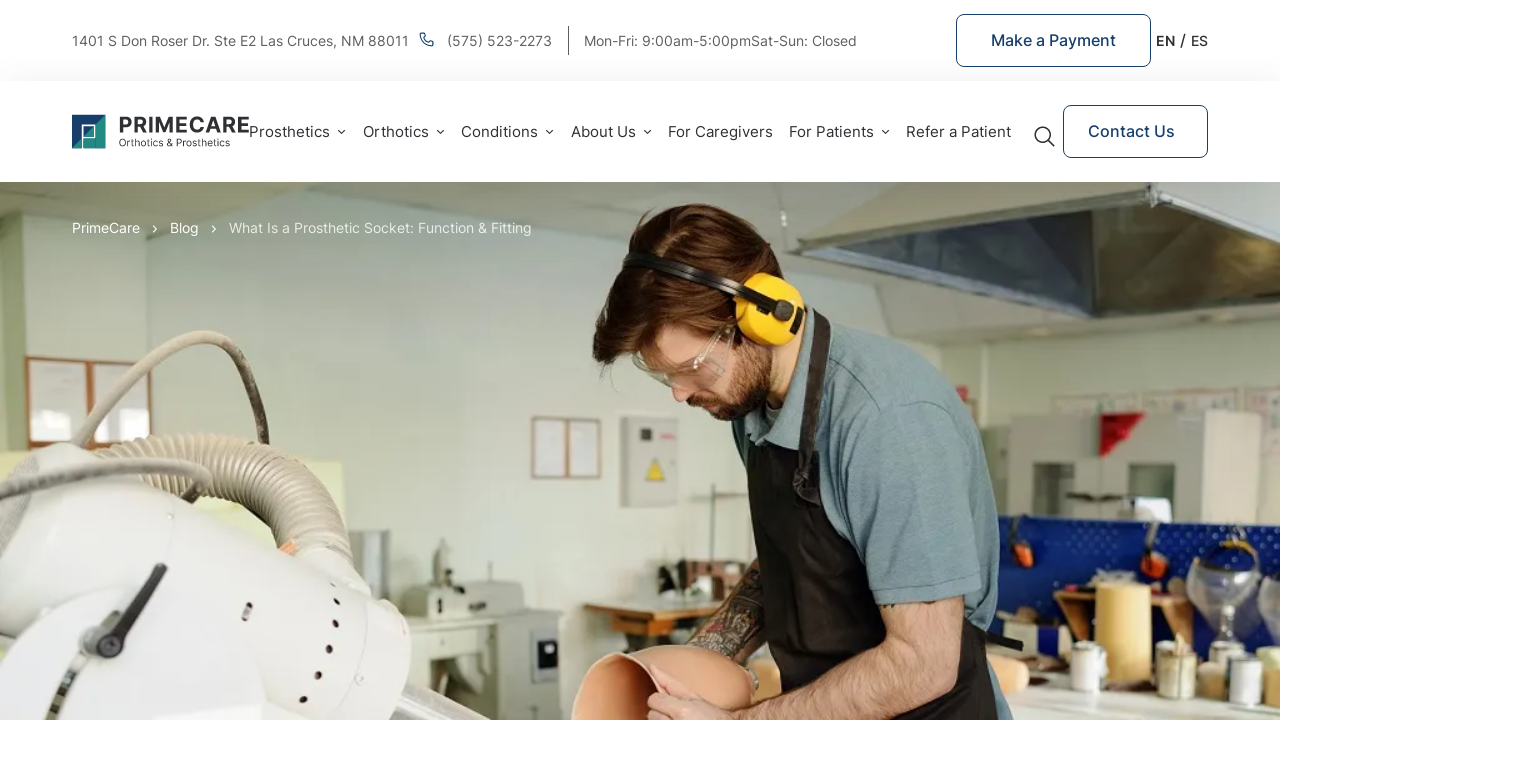

--- FILE ---
content_type: text/html; charset=utf-8
request_url: https://primecareprosthetics.com/blog/prosthetic-socket-a-full-explanation
body_size: 36974
content:
<!DOCTYPE html><!-- Last Published: Mon Jan 19 2026 11:32:21 GMT+0000 (Coordinated Universal Time) --><html data-wf-domain="primecareprosthetics.com" data-wf-page="655f1cf9cdb891d9fb97625a" data-wf-site="61fd1a8c835a084cd90fb602" lang="en" data-wf-collection="655f1cf9cdb891d9fb97628a" data-wf-item-slug="prosthetic-socket-a-full-explanation"><head><meta charset="utf-8"/><title>What Is a Prosthetic Socket: Function and Fititng</title><link rel="alternate" hrefLang="x-default" href="https://primecareprosthetics.com/blog/prosthetic-socket-a-full-explanation"/><link rel="alternate" hrefLang="en" href="https://primecareprosthetics.com/blog/prosthetic-socket-a-full-explanation"/><link rel="alternate" hrefLang="es-ES" href="https://primecareprosthetics.com/es/blog/prosthetic-socket-a-full-explanation"/><meta content="Discover the mechanics of prosthetic sockets in our guide. Learn about their types, functionality &amp; aspects of socket fitting for a comfortable limb experience." name="description"/><meta content="What Is a Prosthetic Socket: Function and Fititng" property="og:title"/><meta content="Discover the mechanics of prosthetic sockets in our guide. Learn about their types, functionality &amp; aspects of socket fitting for a comfortable limb experience." property="og:description"/><meta content="https://cdn.prod.website-files.com/620223123d75ce5495043bfa/65d496f52ae5b750c1b3a723_what-is-a-prosthetic-socket-function-%26-fitting.webp" property="og:image"/><meta content="What Is a Prosthetic Socket: Function and Fititng" property="twitter:title"/><meta content="Discover the mechanics of prosthetic sockets in our guide. Learn about their types, functionality &amp; aspects of socket fitting for a comfortable limb experience." property="twitter:description"/><meta content="https://cdn.prod.website-files.com/620223123d75ce5495043bfa/65d496f52ae5b750c1b3a723_what-is-a-prosthetic-socket-function-%26-fitting.webp" property="twitter:image"/><meta property="og:type" content="website"/><meta content="summary_large_image" name="twitter:card"/><meta content="width=device-width, initial-scale=1" name="viewport"/><link href="https://cdn.prod.website-files.com/61fd1a8c835a084cd90fb602/css/prc-dev.webflow.shared.3d549a774.min.css" rel="stylesheet" type="text/css" integrity="sha384-PVSad03cPbCitH4VS5REGgUF/6ReHpZas66F9aDrvtpdgSYcg9EvJYqdRN/dwP6n" crossorigin="anonymous"/><script type="text/javascript">!function(o,c){var n=c.documentElement,t=" w-mod-";n.className+=t+"js",("ontouchstart"in o||o.DocumentTouch&&c instanceof DocumentTouch)&&(n.className+=t+"touch")}(window,document);</script><link href="https://cdn.prod.website-files.com/61fd1a8c835a084cd90fb602/6239aab25d175d6b8f03fa67_fav-icon.svg" rel="shortcut icon" type="image/x-icon"/><link href="https://cdn.prod.website-files.com/61fd1a8c835a084cd90fb602/6239aab8d176a81f14d36459_webclip.svg" rel="apple-touch-icon"/><link href="https://primecareprosthetics.com/blog/prosthetic-socket-a-full-explanation" rel="canonical"/><style>
  body {
    overflow-x: hidden;
  }
  html {
    height: 100vh;
  }
  .services-card-text-wrap {
    display: none;
  }
  input:not([type=checkbox]):not([type=radio]),
  textarea,
  select {
    -webkit-appearance: none;
    -moz-appearance: none;
    appearance: none;
  }
  [class*=BadgeContainer__Inner] {
    margin: 20px !important;
    padding: 20px !important;
  }
  textarea {
    resize: none;
  }
  .mm-spn ul:after {
    height: 100px !important;
  }
  .services-card-image.services-card-image_height.to-right {
    height: 100%;
  }
  .services-card:not(.without-bg) + .services-card-text-mobile-wrap {
    margin-top: 16px;
  }
  ul {
    list-style-position: inside;
  }
  .breadcrumbs-item:last-child {
    pointer-events: auto !important;
    opacity: 80%;
  }
  .services-card-text-mobile-wrap * {
    margin-top: 0;
  }
  .simple-link {
    position: relative;
  }
  @media (max-width: 1279px) {
    .language-block.language-block_flex {
      margin-bottom: 24px;
    }
    #comradeTopBarContent {
      padding-bottom: 140px;
    }
  }
  @media screen and (max-width: 991px) {
    .services-card-title.show.simple-link::before {
      position: absolute;
      top: 0;
      right: -20px;
      bottom: 0;
      width: 13px;
      height: 12px;
      margin-top: auto;
      margin-bottom: auto;
      padding-bottom: 3px;
      content: "";
      background: url("https://cdn.prod.website-files.com/61fd1a8c835a084cd90fb602/657c4a1901161cabdd9ddb0b_dashicons_arrow-up-alt2%20(1).svg") !important;
      background-position: center center;
      background-size: cover;
    }
  }
  @media (max-width: 374px) {
    .__jivoMobileButton.__jivoMobileButton {
      bottom: 90px !important;
    }
  }
</style>
<link as="script" href="https://unpkg.com/comrade-webflow@1.1.6/dist/comrade-webflow.js" rel="preload">
<script src="https://unpkg.com/comrade-webflow@1.1.6/dist/comrade-webflow.js"></script>

<!-- Google Tag Manager -->
<script>
  if (!location.host.includes('.webflow.io')) {
    let gtmInitialized = false
    function initGTM() {
      if (gtmInitialized) return
      gtmInitialized = true;
      (function (w, d, s, l, i) {
        w[l] = w[l] || []
        w[l].push({
          'gtm.start': new Date().getTime(),
          event: 'gtm.js',
        })
        const f = d.getElementsByTagName(s)[0],
          j = d.createElement(s),
          dl = l != 'dataLayer' ? '&l=' + l : ''
        j.async = true
        j.src = 'https://www.googletagmanager.com/gtm.js?id=' + i + dl
        f.parentNode.insertBefore(j, f)
      })(window, document, 'script', 'dataLayer', 'GTM-TS3G3CN')
    }
    window.addEventListener('touchstart', initGTM, { once: true, passive: true })
    window.addEventListener('mousemove', initGTM, { once: true, passive: true })
    window.addEventListener('resize', initGTM, { once: true })
    window.addEventListener('load', () => setTimeout(initGTM, 5000))
  }
</script>
<!-- End Google Tag Manager -->

<script id="global-funcs">
  function addSchema(schema) {
    const script = document.createElement('script')
    script.type = 'application/ld+json'
    script.innerHTML = JSON.stringify(schema)
    document.head.appendChild(script)
  }
</script><link rel="alternate" hreflang="en" href="https://primecareprosthetics.com/blog/prosthetic-socket-a-full-explanation">
<link rel="alternate" hreflang="es-US" href="https://primecareprosthetics.com/es/blog/prosthetic-socket-a-full-explanation"></head><body><div class="style w-embed"><style>
.link svg {
  transition: all 350ms cubic-bezier(.165, .84, .44, 1);
}
.slick-track.slick-track{
    display: flex;
}
@media screen and (min-width: 992px) {
  .link:hover {
    color: #163F6C;
  }  
  .link:hover svg {
    fill: #163F6C;
  }
}
  .blog-cta-target {
    padding: 20px 0 4px 0px;
  }
</style></div><header id="comradeHeader" class="header"><div class="style w-embed"><style>
  html.wf-design-mode .comrade-drop-down-menu:hover .comrade-drop-down-list{
    display: flex;
    flex-direction: column;
    top: 40px !important;
    position: absolute;
  }

  html.wf-design-mode .comrade-drop-down-menu:hover .comrade-drop-down-list_table{
    display: grid;
  }
  .menu-item.single-link{
    width: max-content;
  }
  .language-preview-text:first-child {
    position: relative;
  }
  .language-preview-text:first-child:after {
    content: "/";
    padding-left: 5px;
  }
  .menu-item-wrap__block:hover > .menu-item__submenu {
  	opacity: 1;
    transform: translateY(0);
    pointer-events: auto;
  }
</style></div><div id="comradeTopBar" class="comrade-top-bar comrade-top-bar_modal"><div class="container w-container"><div id="comradeTopBarContent" class="comrade-top-bar__content"><div class="comrade-top-bar__table"><div class="comrade-top-bar__item"><a id="comradeTopBarLocation" rel="nofollow noopener noreferrer" href="https://g.page/primecarelc?share" target="_blank" class="top-menu-item hover adress">1401 S Don Roser Dr. Ste E2 Las Cruces, NM 88011</a></div><div class="comrade-top-bar__item comrade-top-bar__item_padding"><div class="top-menu-item__block"><a href="tel:+1-575-523-2273" class="top-menu-item hover w-inline-block"><div class="phone-icon w-embed"><svg width="17" height="17" viewBox="0 0 17 17" fill="#5F5F5F" xmlns="http://www.w3.org/2000/svg" style="transition: all 350ms cubic-bezier(.165, .84, .44, 1)">
<path d="M13.8125 15.4062H13.7222C3.28312 14.8059 1.80093 5.99781 1.59374 3.30969C1.57705 3.10068 1.60176 2.89044 1.66646 2.691C1.73116 2.49156 1.83457 2.30685 1.97078 2.14745C2.10699 1.98804 2.27331 1.85708 2.46022 1.76207C2.64713 1.66706 2.85094 1.60986 3.05999 1.59375H5.98718C6.19998 1.59354 6.40793 1.65724 6.58411 1.77659C6.76029 1.89593 6.89657 2.06543 6.97531 2.26313L7.78281 4.25C7.86056 4.44313 7.87985 4.65485 7.83829 4.85886C7.79674 5.06287 7.69616 5.25017 7.54906 5.3975L6.41749 6.53969C6.59425 7.54415 7.07528 8.47007 7.7955 9.1922C8.51572 9.91432 9.44038 10.3978 10.4444 10.5772L11.5972 9.435C11.7467 9.28952 11.9358 9.19129 12.1408 9.15255C12.3458 9.11382 12.5577 9.1363 12.75 9.21719L14.7528 10.0194C14.9475 10.1006 15.1136 10.2379 15.23 10.4139C15.3464 10.5899 15.4077 10.7965 15.4062 11.0075V13.8125C15.4062 14.2352 15.2383 14.6406 14.9394 14.9395C14.6406 15.2383 14.2352 15.4062 13.8125 15.4062ZM3.18749 2.65625C3.0466 2.65625 2.91147 2.71222 2.81184 2.81185C2.71222 2.91148 2.65624 3.0466 2.65624 3.1875V3.23C2.90062 6.375 4.46781 13.8125 13.7806 14.3438C13.8504 14.3481 13.9204 14.3386 13.9865 14.3158C14.0526 14.293 14.1136 14.2574 14.1659 14.211C14.2182 14.1646 14.2608 14.1083 14.2914 14.0454C14.3219 13.9825 14.3397 13.9142 14.3437 13.8444V11.0075L12.3409 10.2053L10.8162 11.7194L10.5612 11.6875C5.93937 11.1084 5.31249 6.48656 5.31249 6.43875L5.28062 6.18375L6.78937 4.65906L5.99249 2.65625H3.18749Z" />
</svg></div><div>(575) 523-2273</div></a></div></div><div class="comrade-top-bar__item comrade-top-bar__item_border"><div id="comradeTopBarWorkTime" class="top-menu-item">Mon-Fri: 9:00am-5:00pm</div><div class="top-menu-item">Sat-Sun: Closed</div></div></div><div class="comrade-top-bar__btns"><a rel="nofollow noopener noreferrer" href="https://pay.instamed.com/Form/PaymentPortal/Default?id=primecareprosthetics" target="_blank" class="button button_header w-button">Make a Payment</a><div class="mobile-contact-block"><a href="/contact-us" class="button menu-footer-button w-button">Contact Us</a><div><a rel="nofollow" href="https://www.facebook.com/primecarenm/" target="_blank" class="social-link-block w-inline-block"><img src="https://cdn.prod.website-files.com/61fd1a8c835a084cd90fb602/621774e195e5f4c9a2e3c07b_facebook.svg" loading="lazy" alt="PrimeCare in Facebook." class="fb-icon"/></a></div></div><div class="localization localiztion__top w-locales-list"><div role="list" class="language-preview w-locales-items"><div role="listitem" class="language-preview-text w-locales-item"><a hreflang="en" href="/blog/prosthetic-socket-a-full-explanation" aria-current="page" class="language-link language-link__top w--current">En</a></div><div role="listitem" class="language-preview-text w-locales-item"><a hreflang="es-ES" href="/es/blog/prosthetic-socket-a-full-explanation" class="language-link language-link__top">Es</a></div></div></div></div></div></div></div><div class="menu menu_top"><div class="container w-container"><div class="menu-grid menu-grid_top"><a href="/" class="logotype-link-wrap mr15px w-inline-block"><img src="https://cdn.prod.website-files.com/61fd1a8c835a084cd90fb602/64b53e797fb5a9ebef4464b2_loogo%20(1).svg" loading="lazy" alt="PrimeCare" width="120" class="logotype"/><img src="https://cdn.prod.website-files.com/61fd1a8c835a084cd90fb602/65c9c1f8879f622b3c107ed8_loogo%20(1).svg" loading="lazy" alt="PrimeCare" width="120" class="logotype mobile"/><img src="https://cdn.prod.website-files.com/61fd1a8c835a084cd90fb602/64b53e78291e2933bf2ef5f9_loogo.svg" loading="eager" alt="PrimeCare" width="120" class="logotype--colored"/><img src="https://cdn.prod.website-files.com/61fd1a8c835a084cd90fb602/65c9bfdb382d768ead8f7473_loogo.svg" loading="eager" alt="PrimeCare" width="120" class="logotype--colored mobile"/></a><nav id="comradeNavigation" class="comrade-navigation-1"><ul role="list" class="comrade-navigation-grid-1 comrade-navigation-grid-1_col"><li tabindex="0" class="comrade-drop-down-menu"><div class="menu-item-wrap"><div class="menu-item">Prosthetics</div><div class="menu-arrow w-embed"><svg width="11" height="10" viewBox="0 0 11 10" fill="white" xmlns="http://www.w3.org/2000/svg" style="transition: all 350ms cubic-bezier(.165, .84, .44, 1)">
<path d="M2.75001 3L5.50001 5.5L8.25001 3L9.35001 3.5L5.50001 7L1.65001 3.5L2.75001 3Z"/>
</svg></div></div><ul role="list" class="comrade-drop-down-list column"><li class="menu-item-wrap__block"><div class="menu-item-wrap"><a href="/prosthetics/upper-limb" class="menu-link large">Upper Limb</a><div class="menu-arrow w-embed"><svg width="11" height="10" viewBox="0 0 11 10" fill="white" transform="rotate(90)" xmlns="http://www.w3.org/2000/svg" style="transition: all 350ms cubic-bezier(.165, .84, .44, 1)">
<path d="M2.75001 3L5.50001 5.5L8.25001 3L9.35001 3.5L5.50001 7L1.65001 3.5L2.75001 3Z"/>
</svg></div></div><div class="menu-item__submenu"><a href="/prosthetics/above-the-elbow-arm-transhumeral" class="menu-link">Above the Elbow</a><a href="/prosthetics/transradial-below-elbow-prosthetic-arms" class="menu-link">Below the Elbow</a><a href="/prosthetics/prosthetic-hand-partial-hand-fingers" class="menu-link">Hand &amp; Partial Hand</a><a href="/prosthetics/shoulder-disarticulation-forequarter" class="menu-link">Shoulder Prosthetics</a><a href="/prosthetics/wrist-prosthesis" class="menu-link">Wrist Prosthetics</a></div></li><li class="menu-item-wrap__block"><div class="menu-item-wrap"><a href="/prosthetics/lower-limb" class="menu-link large">Lower Limb</a><div class="menu-arrow w-embed"><svg width="11" height="10" viewBox="0 0 11 10" fill="white" transform="rotate(90)" xmlns="http://www.w3.org/2000/svg" style="transition: all 350ms cubic-bezier(.165, .84, .44, 1)">
<path d="M2.75001 3L5.50001 5.5L8.25001 3L9.35001 3.5L5.50001 7L1.65001 3.5L2.75001 3Z"/>
</svg></div></div><div class="menu-item__submenu"><a href="/prosthetics/above-knee-prosthetic-leg" class="menu-link">Above the Knee</a><a href="/prosthetics/below-knee-prosthetics-leg" class="menu-link">Below the Knee</a><a href="/prosthetics/prosthetic-knee" class="menu-link">Knee</a><a href="/prosthetics/hip-disarticulation" class="menu-link">Hip</a><a href="/prosthetics/partial-foot-and-toe-prosthetics" class="menu-link">Foot &amp; Partial Foot</a><a href="/prosthetics/prosthetic-ankle" class="menu-link">Ankle</a><a href="/prosthetics/ipop-prosthesis" class="menu-link">IPOP Prosthesis</a></div></li><li class="menu-item-wrap__block"><a href="/prosthetics/children" class="menu-link menu-link_title menu-link_bottom">Children Prosthetics</a><a href="/prosthetics/sports-athletic-prosthetics" class="menu-link menu-link_title menu-link_bottom">Athletic Prosthetics</a></li><li class="menu-item-wrap__block"><a href="/prosthetics/socket" class="menu-link menu-link_title menu-link_bottom">Direct Socket System</a></li><li class="menu-item-wrap__block"><a href="/prosthetics/prosthetic-covers" class="menu-link menu-link_title menu-link_bottom">Cosmetic Covers</a></li><li class="menu-item-wrap__block menu-item-wrap__block_all"><a href="/prosthetics" class="menu-link menu-link_all">View All Prosthetics Services</a></li></ul></li><li tabindex="0" class="comrade-drop-down-menu"><div class="menu-item-wrap"><div class="menu-item">Orthotics</div><div class="menu-arrow w-embed"><svg width="11" height="10" viewBox="0 0 11 10" fill="white" xmlns="http://www.w3.org/2000/svg" style="transition: all 350ms cubic-bezier(.165, .84, .44, 1)">
<path d="M2.75001 3L5.50001 5.5L8.25001 3L9.35001 3.5L5.50001 7L1.65001 3.5L2.75001 3Z"/>
</svg></div></div><ul role="list" class="comrade-drop-down-list column"><li class="menu-item-wrap__block"><div class="menu-item-wrap__block"><div class="menu-item-wrap"><a href="/orthotics/ankle-foot-orthotics" class="menu-link">AFO</a><div class="menu-arrow w-embed"><svg width="11" height="10" viewBox="0 0 11 10" fill="white" transform="rotate(90)" xmlns="http://www.w3.org/2000/svg" style="transition: all 350ms cubic-bezier(.165, .84, .44, 1)">
<path d="M2.75001 3L5.50001 5.5L8.25001 3L9.35001 3.5L5.50001 7L1.65001 3.5L2.75001 3Z"/>
</svg></div></div><div class="menu-item__submenu"><a href="/orthotics/ankle-foot-orthotics/grafos" class="menu-link">GRAFO</a><a href="/orthotics/ankle-foot-orthotics/crow-boot" class="menu-link">CROW Boot</a></div></div><div class="menu-item-wrap__block"><div class="menu-item-wrap"><a href="/orthotics/kafo-orthosis" class="menu-link">KAFO</a><div class="menu-arrow w-embed"><svg width="11" height="10" viewBox="0 0 11 10" fill="white" transform="rotate(90)" xmlns="http://www.w3.org/2000/svg" style="transition: all 350ms cubic-bezier(.165, .84, .44, 1)">
<path d="M2.75001 3L5.50001 5.5L8.25001 3L9.35001 3.5L5.50001 7L1.65001 3.5L2.75001 3Z"/>
</svg></div></div><div class="menu-item__submenu"><a href="/orthotics/kafo-orthosis/hkafos" class="menu-link">HKAFO</a></div></div><div class="menu-item-wrap__block"><div class="menu-item-wrap"><a href="/orthotics/knee-orthotics" class="menu-link">Knee Orthotics</a><div class="menu-arrow w-embed"><svg width="11" height="10" viewBox="0 0 11 10" fill="white" transform="rotate(90)" xmlns="http://www.w3.org/2000/svg" style="transition: all 350ms cubic-bezier(.165, .84, .44, 1)">
<path d="M2.75001 3L5.50001 5.5L8.25001 3L9.35001 3.5L5.50001 7L1.65001 3.5L2.75001 3Z"/>
</svg></div></div><div class="menu-item__submenu"><a href="/orthotics/knee-orthotics/mcl-knee-brace" class="menu-link">MCL/LCL Braces</a><a href="/orthotics/knee-orthotics/unloader-knee-brace" class="menu-link">Unloader Knee Brace</a></div></div><div class="menu-item-wrap__block"><div class="menu-item-wrap"><a href="/orthotics/custom-neck-spinal-orthoses-services" class="menu-link">Spinal Orthotics</a><div class="menu-arrow w-embed"><svg width="11" height="10" viewBox="0 0 11 10" fill="white" transform="rotate(90)" xmlns="http://www.w3.org/2000/svg" style="transition: all 350ms cubic-bezier(.165, .84, .44, 1)">
<path d="M2.75001 3L5.50001 5.5L8.25001 3L9.35001 3.5L5.50001 7L1.65001 3.5L2.75001 3Z"/>
</svg></div></div><div class="menu-item__submenu"><a href="/orthotics/cto-brace" class="menu-link">CTO Brace</a><a href="/orthotics/tlso-brace" class="menu-link">TLSO Brace </a><a href="/orthotics/ctlso-brace" class="menu-link">CTLSO Brace </a></div></div><a href="/orthotics/chest-brace" class="menu-link">Chest Brace</a><div class="menu-item-wrap__block"><div class="menu-item-wrap"><a href="/orthotics/orthotics-for-feet" class="menu-link">Foot Orthotics</a><div class="menu-arrow w-embed"><svg width="11" height="10" viewBox="0 0 11 10" fill="white" transform="rotate(90)" xmlns="http://www.w3.org/2000/svg" style="transition: all 350ms cubic-bezier(.165, .84, .44, 1)">
<path d="M2.75001 3L5.50001 5.5L8.25001 3L9.35001 3.5L5.50001 7L1.65001 3.5L2.75001 3Z"/>
</svg></div></div><div class="menu-item__submenu"><a href="/orthotics/insoles-for-high-arches" class="menu-link">High Arch Insoles</a><a href="/orthotics/heel-orthotics" class="menu-link">Heel Orthotics</a></div></div><a href="https://primecareprosthetics.com/orthotics/night-splints" class="menu-link">Night Splints</a><a href="https://primecareprosthetics.com/orthotics/hip-orthotics" class="menu-link">Hip Orthotics</a><a href="/orthotics/shoulder-brace" class="menu-link">Shoulder Orthoses</a><a href="/orthotics/lycra-orthoses" class="menu-link">Lycra Orthoses</a><div class="menu-item-wrap__block"><div class="menu-item-wrap"><a href="/orthotics/children" class="menu-link">Children Orthotics</a><div class="menu-arrow w-embed"><svg width="11" height="10" viewBox="0 0 11 10" fill="white" transform="rotate(90)" xmlns="http://www.w3.org/2000/svg" style="transition: all 350ms cubic-bezier(.165, .84, .44, 1)">
<path d="M2.75001 3L5.50001 5.5L8.25001 3L9.35001 3.5L5.50001 7L1.65001 3.5L2.75001 3Z"/>
</svg></div></div><div class="menu-item__submenu"><a href="/orthotics/children/smo-braces" class="menu-link">SMO Brace</a><a href="/orthotics/children/dafo-braces" class="menu-link">DAFO Brace</a><a href="/orthotics/children/wrist-hand-splints" class="menu-link">Hand Splints</a></div></div><a href="/orthotics/sport-athletic-orthoses-solutions" class="menu-link">Sports Orthotics</a></li><li class="menu-item-wrap__block menu-item-wrap__block_all"><a href="/orthotics" class="menu-link menu-link_all">View All Orthotics Services</a></li></ul></li><li tabindex="0" class="comrade-drop-down-menu"><div class="menu-item-wrap max-content"><div class="menu-item">Conditions</div><div class="menu-arrow w-embed"><svg width="11" height="10" viewBox="0 0 11 10" fill="white" xmlns="http://www.w3.org/2000/svg" style="transition: all 350ms cubic-bezier(.165, .84, .44, 1)">
<path d="M2.75001 3L5.50001 5.5L8.25001 3L9.35001 3.5L5.50001 7L1.65001 3.5L2.75001 3Z"/>
</svg></div></div><ul role="list" class="comrade-drop-down-list column comrade-drop-down-list_width"><li class="menu-item-wrap__block"><a href="https://primecareprosthetics.com/blog/diabetes-and-amputation-why-do-diabetics-lose-limbs" class="menu-link">Diabetes</a><a href="/conditions/peripheral-artery-disease" class="menu-link">Peripheral Artery Disease</a><a id="w-node-_7c507f12-7a20-8d32-f644-ca13c8f69fb9-7465191b" href="/conditions/gangrene" class="menu-link">Gangrene</a><a href="https://primecareprosthetics.com/conditions/bone-cancer" class="menu-link">Bone Cancer</a><a id="w-node-e093ad37-80c9-d08c-8d33-4aa1bdfcc684-7465191b" href="/conditions/osteomyelitis" class="menu-link">Osteomyelitis</a><a id="w-node-f93d55aa-b8ff-6e80-4525-6a6ac87f98ed-7465191b" href="/conditions" class="menu-link menu-link_all">View All</a></li></ul></li><li tabindex="0" class="comrade-drop-down-menu"><div class="menu-item-wrap"><div class="menu-item">About Us</div><div class="menu-arrow w-embed"><svg width="11" height="10" viewBox="0 0 11 10" fill="white" xmlns="http://www.w3.org/2000/svg" style="transition: all 350ms cubic-bezier(.165, .84, .44, 1)">
<path d="M2.75001 3L5.50001 5.5L8.25001 3L9.35001 3.5L5.50001 7L1.65001 3.5L2.75001 3Z"/>
</svg></div></div><ul role="list" class="comrade-drop-down-list column comrade-drop-down-list_width"><li class="menu-item-wrap__block"><a href="/about-us" class="menu-link">About PrimeCare</a><a href="/patient-success-stories" class="menu-link">Success Stories</a><div class="menu-item-wrap__block"><div class="menu-item-wrap"><a href="/locations" class="menu-link">Service Areas</a><div class="menu-arrow w-embed"><svg width="11" height="10" viewBox="0 0 11 10" fill="white" transform="rotate(90)" xmlns="http://www.w3.org/2000/svg" style="transition: all 350ms cubic-bezier(.165, .84, .44, 1)">
<path d="M2.75001 3L5.50001 5.5L8.25001 3L9.35001 3.5L5.50001 7L1.65001 3.5L2.75001 3Z"/>
</svg></div></div><div class="menu-item__submenu"><a href="/locations/primecare-orthotics-prosthetics-in-las-cruces-new-mexico" class="menu-link">Las Cruces</a><a href="/locations/primecare-orthotics-prosthetics-in-albuquerque-new-mexico" class="menu-link">Albuquerque</a><a id="w-node-_35672eb6-a1cd-dafb-a8a7-6b92fb9e0fae-7465191b" href="/locations/el-paso-texas" class="menu-link">El Paso</a><a id="w-node-_67ffbd01-8d0a-dca9-21a6-02526f5e5d46-7465191b" href="/locations/ciudad-juarez" class="menu-link">Ciudad Juárez</a><a id="w-node-_1691cdd4-72eb-992c-44df-90d0a999e9a4-7465191b" href="/locations/tucson-arizona" class="menu-link">Tucson</a><a id="w-node-_92372b6e-5bc4-e56c-9392-651cb4a4a7c2-7465191b" href="/locations/silver-city-new-mexico" class="menu-link">Silver City</a><a id="w-node-_09f73599-42eb-40d1-530f-dc4c4dd5b693-7465191b" href="/locations/roswell-new-mexico" class="menu-link">Roswell</a><a id="w-node-_92b09a41-40dc-ffd2-b236-836da00d2304-7465191b" href="/locations/deming-new-mexico" class="menu-link">Deming</a><a href="/locations" class="menu-link menu-link_all">View All</a></div></div><a href="/prosthetic-technology" class="menu-link">Prosthetic Technology</a><a href="/second-opinion" class="menu-link">Second Opinion</a><a href="/careers" class="menu-link">Careers</a></li></ul></li><li tabindex="0" class="comrade-drop-down-menu"><div class="menu-item-wrap"><div class="menu-item"><a href="/caregiver-resources" class="menu-item pointer">For Caregivers</a></div></div></li><li tabindex="0" class="comrade-drop-down-menu"><div class="menu-item-wrap"><div class="menu-item"><a href="/for-patients" class="menu-item pointer">For Patients</a></div><div class="menu-arrow w-embed"><svg width="11" height="10" viewBox="0 0 11 10" fill="white" xmlns="http://www.w3.org/2000/svg" style="transition: all 350ms cubic-bezier(.165, .84, .44, 1)">
<path d="M2.75001 3L5.50001 5.5L8.25001 3L9.35001 3.5L5.50001 7L1.65001 3.5L2.75001 3Z"/>
</svg></div></div><ul role="list" class="comrade-drop-down-list column comrade-drop-down-list_width"><li class="menu-item-wrap__block"><a href="/billing-insurance" class="menu-link">Billing &amp; Insurance</a><a href="/for-patients/organizations" class="menu-link">Helpful Organizations</a><a href="/blog" class="menu-link">Articles</a><a href="/out-of-town" class="menu-link">Out of Town Patients</a><a href="/faq" class="menu-link">Amputee FAQs</a></li></ul></li><li tabindex="0" class="comrade-drop-down-menu single-link"><div class="menu-item-wrap"><div class="menu-item single-link"><a href="/for-professionals" class="menu-item single-link">Refer a Patient</a></div></div></li></ul><div id="comradeNavMobileFooter" class="mob-menu-footer"><div><a id="comradeTopBarLocation" rel="nofollow noopener noreferrer" href="https://g.page/primecarelc?share" target="_blank" class="top-menu-item hover adress visible">1401 S Don Roser Dr. Ste E2 Las Cruces, NM 88011</a></div></div></nav><div id="w-node-_46a2fb95-cc00-1842-c6be-c25150a39684-7465191b" class="aside-section-1"><div class="div-block-18"><a href="/contact-us" class="button menu-btn white-on-hover w-button">Contact Us</a><div class="localization localization__header w-locales-list"><div role="list" class="language-preview w-locales-items"><div role="listitem" class="language-preview-text w-locales-item"><a hreflang="en" href="/blog/prosthetic-socket-a-full-explanation" aria-current="page" class="language-link w--current">En</a></div><div role="listitem" class="language-preview-text w-locales-item"><a hreflang="es-ES" href="/es/blog/prosthetic-socket-a-full-explanation" class="language-link">Es</a></div></div></div></div><div id="w-node-_46a2fb95-cc00-1842-c6be-c25150a39688-7465191b" class="mobile-phone-wrap"><a aria-label="Phone link" href="tel:+1-575-523-2273" class="mobile-phone w-inline-block"><div class="phone-icon mobile-menu w-embed"><svg viewBox="0 0 17 17" fill="#fff" xmlns="http://www.w3.org/2000/svg" style="transition: all 350ms cubic-bezier(.165, .84, .44, 1)">
<path d="M13.8125 15.4062H13.7222C3.28312 14.8059 1.80093 5.99781 1.59374 3.30969C1.57705 3.10068 1.60176 2.89044 1.66646 2.691C1.73116 2.49156 1.83457 2.30685 1.97078 2.14745C2.10699 1.98804 2.27331 1.85708 2.46022 1.76207C2.64713 1.66706 2.85094 1.60986 3.05999 1.59375H5.98718C6.19998 1.59354 6.40793 1.65724 6.58411 1.77659C6.76029 1.89593 6.89657 2.06543 6.97531 2.26313L7.78281 4.25C7.86056 4.44313 7.87985 4.65485 7.83829 4.85886C7.79674 5.06287 7.69616 5.25017 7.54906 5.3975L6.41749 6.53969C6.59425 7.54415 7.07528 8.47007 7.7955 9.1922C8.51572 9.91432 9.44038 10.3978 10.4444 10.5772L11.5972 9.435C11.7467 9.28952 11.9358 9.19129 12.1408 9.15255C12.3458 9.11382 12.5577 9.1363 12.75 9.21719L14.7528 10.0194C14.9475 10.1006 15.1136 10.2379 15.23 10.4139C15.3464 10.5899 15.4077 10.7965 15.4062 11.0075V13.8125C15.4062 14.2352 15.2383 14.6406 14.9394 14.9395C14.6406 15.2383 14.2352 15.4062 13.8125 15.4062ZM3.18749 2.65625C3.0466 2.65625 2.91147 2.71222 2.81184 2.81185C2.71222 2.91148 2.65624 3.0466 2.65624 3.1875V3.23C2.90062 6.375 4.46781 13.8125 13.7806 14.3438C13.8504 14.3481 13.9204 14.3386 13.9865 14.3158C14.0526 14.293 14.1136 14.2574 14.1659 14.211C14.2182 14.1646 14.2608 14.1083 14.2914 14.0454C14.3219 13.9825 14.3397 13.9142 14.3437 13.8444V11.0075L12.3409 10.2053L10.8162 11.7194L10.5612 11.6875C5.93937 11.1084 5.31249 6.48656 5.31249 6.43875L5.28062 6.18375L6.78937 4.65906L5.99249 2.65625H3.18749Z" />
</svg>

<style>
.hp .mobile-phone {
color: #fff;
}
.mobile-phone, 
.hp.mm-ocd-opened .mobile-phone, 
.hp .comradeHeader--sticky .mobile-phone,
.header:hover .mobile-phone, 
.comradeHeader--sticky .mobile-phone {
  color: #2E3034;
}
.hp .phone-icon svg {
fill: #fff;
}
.phone-icon svg,
.hp .comradeHeader--sticky .mobile-phone .phone-icon svg,
.hp.mm-ocd-opened .mobile-phone .phone-icon svg,
.header:hover .mobile-phone .phone-icon svg,
.comradeHeader--sticky .mobile-phone .phone-icon svg {
  fill: #163F6C;
}
</style></div><div class="mobile-phone-text">(575) 523-2273</div></a></div><div class="search-bar"><div class="schema w-embed w-script"><script type="application/ld+json">
{
  "@context": "https://schema.org",
  "@type": "WebSite",
  "url": "/",
  "potentialAction": {
    "@type": "SearchAction",
    "target": "/search?query={search_term_string}",
    "query-input": "required name=search_term_string"
  }
}
</script></div><div class="style w-embed"><style>
	.search-bar ::-webkit-scrollbar {
    width: 6px;
    height: 6px;
  }
  .search-bar ::-webkit-scrollbar-thumb {
    background: rgb(0 0 0 / 30%);
    border-radius: 10px;
  }
  .search-bar ::-webkit-scrollbar-thumb:hover {
    background: rgb(0 0 0 / 50%);
  }
  #suggested-searches .search-result__item:before {
  	content: '↪';
  }
  .hp .header:not(.drop-active, .comradeHeader--sticky) .search-icon {
  	color: white;
  }
</style></div><button class="search-button"><div class="search-icon w-embed"><svg width="24" height="24" viewBox="0 0 24 24" fill="none" xmlns="http://www.w3.org/2000/svg">
<g id="carbon:search">
<path id="Vector" d="M21.75 20.6895L16.086 15.0255C17.4471 13.3914 18.1258 11.2956 17.981 9.17389C17.8361 7.05219 16.8789 5.06801 15.3084 3.6341C13.7379 2.2002 11.675 1.42697 9.54893 1.47528C7.42284 1.52359 5.39723 2.38971 3.89347 3.89347C2.38971 5.39723 1.52359 7.42284 1.47528 9.54893C1.42697 11.675 2.2002 13.7379 3.6341 15.3084C5.06801 16.8789 7.05219 17.8361 9.17389 17.981C11.2956 18.1258 13.3914 17.4471 15.0255 16.086L20.6895 21.75L21.75 20.6895ZM2.99996 9.74996C2.99996 8.41494 3.39585 7.1099 4.13754 5.99987C4.87924 4.88983 5.93345 4.02467 7.16685 3.51378C8.40025 3.00289 9.75745 2.86921 11.0668 3.12966C12.3762 3.39011 13.5789 4.03299 14.5229 4.97699C15.4669 5.921 16.1098 7.12373 16.3703 8.4331C16.6307 9.74248 16.497 11.0997 15.9862 12.3331C15.4753 13.5665 14.6101 14.6207 13.5001 15.3624C12.39 16.1041 11.085 16.5 9.74996 16.5C7.96036 16.498 6.24463 15.7862 4.97919 14.5207C3.71375 13.2553 3.00195 11.5396 2.99996 9.74996Z" fill="currentColor"></path>
</g>
</svg></div></button><div class="search-content inactive"><div class="search-block"><input placeholder="Type to search" class="search-input"/><button class="clear-search"> ✕</button></div><div class="search-result"><div id="suggested-links" class="search-result__block"><div class="search-result__label">Suggested Results</div><div class="search-result__items"></div></div><div id="quick-links" class="search-result__block"><div class="search-result__label">Quick Links</div><ul role="list" class="search-result__items w-list-unstyled"><li class="search-result__item"><a href="/prosthetics/upper-limb" class="search-item__link">Prosthetic Arm</a></li><li class="search-result__item"><a href="/prosthetics/lower-limb" class="search-item__link">Prosthetic Leg </a></li><li class="search-result__item"><a href="/prosthetics/children" class="search-item__link">Pediatric Prosthetics</a></li></ul></div><div id="suggested-searches" class="search-result__block"><div class="search-result__label">Suggested Searches</div><ul role="list" class="search-result__items w-list-unstyled"><li class="search-result__item"><button class="search-item__link">Term 1</button></li><li class="search-result__item"><button class="search-item__link">Tern 2</button></li><li class="search-result__item"><button class="search-item__link">Term 3</button></li></ul></div></div></div><div class="script w-embed w-script"><script type="module">
  const synonyms = [
    ['Amputation', 'Loss of limb', 'Limb removal', 'Exarticulation', 'Surgical amputation', 'Amputee'],
    ['Prosthetics', 'Artificial limbs', 'Prostheses', 'Artificial replacements', 'Replacement limbs', 'Prosthetic devices'],
    ['Orthotics', 'Orthoses', 'Orthopedic devices', 'Braces', 'Supports', 'Assistive devices'],
    ['Lower Limb', 'Prosthetic Leg', 'Lower extremity', 'Leg prosthesis', 'Artificial leg', 'Below the waist'],
    ['Above the Knee', 'AK', 'Transfemoral amputation', 'Above knee amputation', 'Thigh amputation'],
    ['Below the Knee', 'BK', 'Transtibial amputation', 'Below knee amputation'],
    ['Knee Disarticulation', 'KD', 'Knee disartic', 'Through-knee amputation', 'Artificial knee', 'Prosthetic knee', 'Knee prosthesis'],
    ['Ankle Disarticulation', 'Syme\'s amputation', 'Ankle disartic', 'Through-ankle amputation', 'Ankle prosthetics'],
    ['Hip Disarticulation', 'HD', 'Hip disartic', 'Through-hip amputation', 'Artificial hip', 'Hip prosthetics'],
    ['Foot Prosthetics', 'Foot prosthesis', 'Prosthetic foot', 'Artificial foot', 'Partial foot prosthetics', 'Metatarsal prosthetics'],
    ['Toe Prosthetics', 'Artificial toe', 'Prosthetic toe', 'Toe prosthesis'],
    ['Immediate Post-Operative Prosthesis', 'IPOP', 'Immediate post-op prosthesis', 'Post-operative prosthesis', 'Early prosthesis', 'Temporary prosthesis'],
    ['Upper Limb', 'Upper extremity', 'Prosthetic arm', 'Artificial arm', 'Arm prosthesis'],
    ['Above the Elbow', 'AE', 'Transhumeral amputation', 'Above elbow amputation', 'Upper arm amputation'],
    ['Below the Elbow', 'BE', 'Transradial amputation', 'Below elbow amputation', 'Forearm amputation'],
    ['Shoulder Disarticulation', 'Shoulder disartic', 'Forequarter amputation', 'Through-shoulder amputation', 'Artificial shoulder', 'Shoulder prosthetics'],
    ['Hand Prosthetics', 'Artificial hand', 'Hand prostheses', 'Partial hand prosthetics', 'Digit prosthetics'],
    ['Finger Prosthetics', 'Artificial finger', 'Prosthetic finger', 'Finger prosthesis'],
    ['Wrist Disarticulation', 'WD', 'Wrist disartic', 'Through-wrist amputation', 'Wrist prosthesis', 'Artificial wrist'],
    ['Cosmetic Covers', 'Prosthetic covers', 'Artificial limb covers', 'Fairings', 'Sleeves'],
    ['Sports Prosthetics', 'Athletic prosthetics', 'Running prosthetics', 'Sports limbs', 'Active prostheses'],
    ['Socket', 'Prosthetic socket', 'Socket liner'],
    ['Children Prosthetics', 'Pediatric prosthetics', 'Child prostheses', 'Kids\' prosthetics'],
    ['Children Orthotics', 'Pediatric orthotics', 'Child orthotics', 'Kids\' orthotics'],
  ]

  const menuButton = document.querySelector('.search-button')
  const content = document.querySelector('.search-content')
  const clearButton = content.querySelector('.clear-search')
  const input = content.querySelector('.search-input')

  const suggestedSearches = content.querySelector('#suggested-searches')
  const suggestedLinks = content.querySelector('#suggested-links')
  const quickLinks = content.querySelector('#quick-links')

  suggestedLinks.style.display = 'none'
  clearButton.style.display = 'none'

  let resultItems = content.querySelector('.search-result__items')
  let timer

  function sortByURL(a, b) {
    const order = ['/prosthetic', '/orthotic', '/condition', '/blog', '/location']
    const pathA = new URL(a.querySelector('a').href).pathname
    const pathB = new URL(b.querySelector('a').href).pathname
    const indexA = order.findIndex(prefix => pathA.startsWith(prefix))
    const indexB = order.findIndex(prefix => pathB.startsWith(prefix))
    if (indexA === -1 && indexB === -1) return 0
    if (indexA === -1) return 1
    if (indexB === -1) return -1
    return indexA - indexB
  }

  input.addEventListener('input', () => {
    clearTimeout(timer)

    synonyms.some(terms => {
      let sameAsValue
      if (terms.some(term => {
        const t = term.toLowerCase()
        const v = input.value.toLowerCase()
        if (t.includes(v) || v.includes(t)) {
          sameAsValue = term
          return true
        }
      })) {
        createSearchSuggestions(terms.filter(term => term !== sameAsValue))
        return true
      }
    })

    resultItems.scrollTop = 0

    if (input.value) {
      clearButton.removeAttribute('style')
      timer = setTimeout(async () => {
        const response = await fetch(`/search?query=${input.value}`)
        const html = await response.text()
        const parser = new DOMParser()
        const doc = parser.parseFromString(html, 'text/html')
        const items = doc.querySelector('.search-result-items')
        if (items) {
          resultItems.replaceChildren(...[...items.children].sort(sortByURL))
          quickLinks.style.display = 'none'
        } else {
          resultItems.innerText = 'No matching results.'
          quickLinks.removeAttribute('style')
        }
        suggestedLinks.removeAttribute('style')
      }, 200)
    } else {
      clearButton.style.display = 'none'
      suggestedLinks.style.display = 'none'
      quickLinks.removeAttribute('style')
    }
  })

  menuButton.addEventListener('click', () => {
    if (content.classList.toggle('inactive')) return
    clearInput()
  })

  clearButton.addEventListener('click', clearInput)

  document.addEventListener('click', e => {
    if (!content.contains(e.target) && !menuButton.contains(e.target) && !e.target.matches('.search-item__link')
        || e.target.matches('.search-content')) {
      content.classList.add('inactive')
    }
  })

  function clearInput() {
    input.value = ''
    input.dispatchEvent(new Event('input'))
    input.focus()
  }

  function createSearchSuggestions(data) {
    const searches = suggestedSearches.querySelector('.search-result__items')
    searches.innerHTML = ''
    data.sort(() => Math.random() - 0.5).slice(0, 3).forEach(term => {
      searches.innerHTML += `
        <li class="search-result__item">
          <button class="search-item__link">${term}</button>
        </li>
      `
    })
    suggestedSearches.querySelectorAll('.search-item__link').forEach(link => {
      link.addEventListener('click', () => {
        input.value = link.innerText
        input.dispatchEvent(new Event('input'))
      })
    })
  }

  createSearchSuggestions(synonyms.flat())
</script></div></div><div id="comradeToggleMenu" class="hamburger-menu w-embed"><div class="hamburger hamburger--slider">
  <div class="hamburger-box">
    <div class="hamburger-inner"></div>
  </div>
</div>

<style>
.hamburger-inner, 
.hamburger-inner::before,
.header:hover .hamburger-inner, 
.header:hover .hamburger-inner::before,
.comradeHeader--sticky .hamburger-inner, 
.comradeHeader--sticky .hamburger-inner::before,
.hp .comradeHeader--sticky .hamburger-inner, 
.hp .comradeHeader--sticky .hamburger-inner::before {
  background-color: #2E3034;
}

.hp .hamburger-inner, 
.hp .hamburger-inner::before {
background-color: #fff;
}
.hamburger {
  display: flex;
  cursor: pointer;
  transition-property: opacity, filter;
  transition-duration: 0.15s;
  transition-timing-function: linear;
  font: inherit;
  color: inherit;
  text-transform: none;
  background-color: transparent;
  border: 0;
  margin: 0;
  overflow: visible; }
  
  .hamburger.is-active .hamburger-inner,
  .hamburger.is-active .hamburger-inner::before {
    background-color:  #2E3034; }

.hamburger-box {
  width: 31px;
  height: 18px;
  display: inline-block;
  position: relative; }

.hamburger-inner {
  display: block;

  margin-top: -0.5px; }
.hamburger-inner, 
.hamburger-inner::before {
    width: 31px;
    height: 1px;
    background-color: #2E3034;
    border-radius: 0px;
    position: absolute;
    transition-property: transform;
    transition-duration: 0.15s;
    transition-timing-function: ease; }
.hamburger-inner::before {
    content: "";
    display: block; 
}  
    
    /*
   * Slider
   */
.hamburger--slider .hamburger-inner {
  top: 3px; }
.hamburger--slider .hamburger-inner::before {
  top: 13px;
  transition-property: transform, opacity;
  transition-timing-function: ease;
  transition-duration: 0.15s; 
}

.hamburger--slider.is-active .hamburger-inner {
  transform: translate3d(0, 6px, 0) rotate(45deg); 
}
.hamburger--slider.is-active .hamburger-inner::before {
  transform: translate3d(0, -13px, 0) rotate(-90deg);
}
</style></div></div></div></div></div><div class="style w-embed"><style>
  .top-menu-item:hover svg {
    fill: #163F6C;
  }
  .mm-spn a:not(:last-child):after {
    display: none !important;
  }
  .header {
    width: 100%;
  }
  /* user styles */
  /*.comradeHeader--sticky .menu {
  padding-top: 24px;
  }*/
  .hp .header {
    position: absolute;
    width: 100%;
  }
  @media screen and (min-width: 1280px) {
    .header_modal {
      padding-top: 54px;
    }

    .comrade-drop-down-list {
      top: 60px !important;
    }

    .comrade-top-bar__item_border::before {
      content: '';
      width: 1px;
      height: 150%;
      background: #5F5F5F;
      position: absolute;
      left: 0;
      top: -25%;
    }
    li.comrade-drop-down-menu:before {
      content: '';
      width: 100%;
      height: 0px;
      background-color: #228983;
      position: absolute;
      top: 57px;
      transition: all 350ms cubic-bezier(.165, .84, .44, 1);
    }
    li.comrade-sub-item--active.comrade-drop-down-menu:before {
      height: 3px;
    }
    .hp .comradeHeader--sticky .menu-item,
    .menu-item,
    .header:hover .menu-item,
    .comradeHeader--sticky .menu-item {
      color: #2E3034;
    }
  }
  .comrade-sub-item--active>.comrade-drop-down-list {
    display: grid;
    grid-auto-flow: column;
    grid-auto-columns: 1fr;
    grid-column-gap: 70px;
    grid-row-gap: 12px;
    -ms-grid-columns: 1fr 121px;
    grid-template-columns: 1fr 121px;
    -ms-grid-rows: auto auto auto auto auto auto auto;
    grid-template-rows: auto auto auto auto auto auto auto;
    box-shadow: 4px 4px 36px rgba(73, 73, 73, 0.1);
  }
  .comrade-sub-item--active>.comrade-drop-down-list.column {
    grid-auto-flow: row;
    grid-auto-rows: auto;
    -ms-grid-columns: 1fr;
    grid-template-columns: 1fr;
    -ms-grid-rows: auto;
    grid-template-rows: auto;
  }
  .comrade-sub-item--active>.comrade-drop-down-list.comrade-drop-down-list_table {
    grid-auto-flow: row;
    grid-auto-rows: auto;
    -ms-grid-columns: 1fr 1fr;
    grid-template-columns: 1fr 1fr;
    -ms-grid-rows: auto;
    grid-template-rows: auto;
    grid-row-gap: 44px;
    align-items: start;
  }

  .comrade-sub-item--active>.comrade-drop-down-list.comrade-drop-down-list_table .menu-item-wrap__block_all {
    grid-column: span 2;
  }
  .comrade-drop-down-list.column li {
    padding-top: 0 !important;
    padding-bottom: 0 !important;
  }

  .comrade-sub-item--active .menu-arrow{
    transform: rotate(180deg);
  }


  .header:hover .logotype,
  .comradeHeader--sticky .logotype,
  .mm-ocd-opened .logotype {
    opacity: 0;
  }

  .hp .logotype--colored {
    opacity: 0;
  }

  .hp .logotype {
    opacity: 1;
  }

  .hp .header:hover .logotype--colored,
  .logotype--colored,
  .comradeHeader--sticky .logotype--colored,
  .mm-ocd-opened .logotype--colored {
    opacity: 1;
  }


  .menu,
  .hp .comradeHeader--sticky .menu,
  .hp.mm-ocd-opened .menu,
  .header:hover .menu,
  .comradeHeader--sticky .menu,
  .mm-ocd-opened .menu {
    background-color: #FFFFFF;
    box-shadow: 4px 4px 36px rgba(73, 73, 73, 0.1);
  }

  .hp .menu {
    background-color: transparent;
    box-shadow: none;
  }

  .hp .menu-item {
    color: #fff;
  }


  .header:hover .menu-item.menu-item-link:hover,
  .comradeHeader--sticky .menu-item.menu-item-link:hover {
    color: #228983;
  }
  .hp .menu-arrow svg {
    fill: #fff;
  }

  .hp .comradeHeader--sticky .menu-arrow svg,
  .menu-arrow svg,
  .header:hover .menu-arrow svg,
  .comradeHeader--sticky .menu-arrow svg {
    fill: #2E3034;
  }
  .menu-btn,
  .header:hover .menu-btn,
  .hp .comradeHeader--sticky .menu-btn,
  .comradeHeader--sticky .menu-btn,
  .mm-ocd-opened .menu-btn {
    border-color: #163F6C;
    color: #163F6C;
  }

  .hp .menu-btn {
    border-color: #fff;
    color: #fff;
  }
  .header:hover .menu-btn:hover,
  .comradeHeader--sticky .menu-btn:hover,
  .mm-ocd-opened .menu-btn:hover {
    background-color: #163F6C;
    color: #fff;
  }
  /*style for mobile menu*/
  @media screen and (max-width: 1279px) {

    .comrade-navigation-1.mm-spn.mm-spn--light.mm-spn--navbar.mm-spn--main {
      overflow-y: auto;
    }
    ul.comrade-navigation-grid-1.mm-spn--open {
      display: flex;
      flex-direction: column;
      align-items: flex-start;
    }
    span.menu-item-wrap {
      display: flex;
      justify-content: flex-start;
    }
    .mm-spn li.comrade-drop-down-menu:before {
      background-image: url("https://cdn.prod.website-files.com/61fd1a8c835a084cd90fb602/621729409f783e2a824f3bf9_mobile_arrow.svg");
      width: 11px;
      height: 10px;
      right: 0;
    }
    .comrade-top-bar__content .top-menu-item,
    .comrade-top-bar__content .top-menu-item {
      font-size: 18px;
      font-weight: 400;
      line-height: 28px;
    }
    .top-menu-item__block {
      margin-bottom: 16px;
      padding-left: 8px;
    }
    .top-menu-item {
      max-width: none !important;
      padding-left: 0 !important;
    }
    .lang-grid {  
      justify-items: start !important;
      justify-content: start !important;
      margin-top: 20px;
    }
    .button.button_header {
      padding: 16px 40px;
      border-radius: 8px;
      border: 1px solid #FFF;
      color: #fff;
    }
    #comradeTopBarContent .mobile-contact-block {
      padding-left: 0;
      margin-top: 16px;
    }
    .menu-link {
      padding-left: 0 !important;
    }
    .menu-item-wrap__block {
      display: grid !important;
      grid-row-gap: 12px !important;
      grid-template-columns: 1fr;
      grid-template-rows: auto;
    }
    .menu-item-wrap__block:nth-child(2),
    .menu-item-wrap__block:nth-child(3) {
      margin-top: 24px;
    }
    .menu-item-wrap__block.menu-item-wrap__block_all .menu-link {
      font-size: 16px;
      font-weight: 400;
      line-height: 26px; 
      margin-top: 32px;
    }
  }
  @media (max-width: 1279px) and (min-width: 992px){
    ul.comrade-navigation-grid-1.mm-spn--open {    
      margin-left: 36px;
    }
    .comrade-navigation-grid-1.mm-spn--open li:hover .menu-item {
      color: #228983;
    }
    li.comrade-drop-down-menu:hover:before {
      background-image: url("https://cdn.prod.website-files.com/61fd1a8c835a084cd90fb602/6217790dfac2c443ba144904_mobile_arrow-1.svg");
    }
  }
  @media (max-width: 991px) and (min-width: 768px){
    ul.comrade-navigation-grid-1.mm-spn--open {    
      margin-left: 10px;
    }
  }

  .mob-menu-footer {
    background-color: #163F6C;
    top: 436px;
    padding-top: 10px !important;
  }
  .mm-spn .mob-menu-footer #comradeTopBarWorkTime {
    padding-left: 16px;
    max-width: 210px;
  }
  .mm-spn .mobile-hidden {
    display: none;
  }

  #comradeNavMobileFooter a:after {
    display: none;
  }
  a.button.menu-footer-button.w-button {
    width: auto;
  }
  .mm-ocd--open .mm-spn.mm-spn--navbar:before {
    top: 28px;
  }
  .mm-ocd--open .mm-spn.mm-spn--navbar:after {
    top: 40px;
  }
  .mm-spn ul.mm-spn--open.mm-spn--parent {
    left: -100%;
  }
  .mm-spn.mm-spn--navbar:before {
    background-image: url("https://cdn.prod.website-files.com/61fd1a8c835a084cd90fb602/621751e6e3733c6dcf9682c8_back-arrow.svg");
    background-position-y: center;
    width: 27px;
    height: 26px;
    left: 72px;  
  }
  .mm-spn.mm-spn--navbar:not(.mm-spn--main):after {
    padding-left: 113px;
    font-size: 16px;
    line-height: 26px;
  }
  ul.comrade-drop-down-list.mm-spn--open {
    padding-left: 56px;
    padding-top: 20px;
    display: block;
  }
  @media (max-width: 991px) and (min-width: 768px){
    .mm-spn.mm-spn--navbar:before {
      left: 40px;
    }
    .mm-spn.mm-spn--navbar:not(.mm-spn--main):after {
      padding-left: 81px;
    }
    ul.comrade-drop-down-list.mm-spn--open {
      padding-left: 24px;
    }
  }
  @media (max-width: 767px) {
    .menu-item-wrap__block a,
    #comradeNavMobileFooter {
      padding-left: 16px !important;
    }
    .mm-spn.mm-spn--navbar:before {
      left: 16px;
    }
    .mm-spn.mm-spn--navbar:not(.mm-spn--main):after {
      padding-left: 57px;
    }
    ul.comrade-drop-down-list.mm-spn--open,
    .mm-spn .mob-menu-footer #comradeTopBarWorkTime,
    .mm-spn .mob-menu-footer .top-menu-item.hover{
      padding-left: 0px;
    }
  }
  .mm-spn.mm-spn--navbar:after {
    color: #fff;
  }
  .comrade-drop-down-list.mm-spn--open li {
    padding-top: 6px;
    padding-bottom: 6px;
  }
  .comrade-drop-down-list.mm-spn--open li .menu-link.large {
    padding-top: 12px;
    padding-bottom: 8px;
  }
  .comrade-drop-down-list.mm-spn--open li.comrade-drop-down-list-item .menu-link.large {
    padding-top: 4px;
    padding-bottom: 8px;
  }
  :root {
    --mm-ocd-width: 80%;
    --mm-ocd-min-width: 200px;
    --mm-ocd-max-width: 440px;
    --mm-ocd-overlay-color: rgba(0, 0, 0, 0.25);
    --mm-spn-item-height: 24px;
    --mm-spn-item-indent: 16px;
    --mm-spn-line-height: 24px;

    --mm-spn-background: #163F6C;
    --mm-spn-font-color: #444;


    --mm-back-button-text: 'Back to the menu';

  }
  .lang.current {
    font-family: Inter-600,sans-serif;
    font-weight: 600;
  }

  .header.comradeHeader--sticky .aside-section-1 .button.menu-btn.w-button, 
  .header:hover .aside-section-1 .button.menu-btn.w-button {
    background-color: var(--dark-slate-blue);
    color: white;
  }
  
  .button.white-on-hover:hover {
    background-color: white !important;
    color: var(--dark-slate-blue) !important;
  }

  .comrade-drop-down-list.column.comrade-drop-down-list_width{
    width: max-content;
  }

  .mm-spn a:not(:last-child){
    width: max-content !important;
  }

  @media screen and (max-width: 1279px){
    .mobile-phone-wrap{
      margin-left: 0 !important;
    }

    .mobile-phone-text{
      margin-left: 8px;
    }

    .logotype-link-wrap.mr15px{
      max-width: 40px !important;
    }
  }
  
  .header .single-link::before{
  	display: none !important;
  }
</style></div><div class="style w-embed"><style>
  @media screen and (max-width: 1279px){
  	.header .language-link{
    	color: var(--black);
    }
    .hp .header .mobile-phone-text, .hp .header .language-preview-text, .hp .language-preview-text{
      color: white;
    }

    .header:hover .mobile-phone-text, .comradeHeader--sticky .mobile-phone-text{
      color: var(--dark-slate-blue) !important;
    }

    .header:hover .language-preview-text, .comradeHeader--sticky .language-preview-text a, .comradeHeader--sticky .language-preview-text, .header:hover .language-preview-text a{
      color: var(--black) !important;
    }
    
    .hp .header .language-preview-text a {
    	color: white;
    }
  }
  
  .w-richtext a{
  	font-family: Inter-600;
    font-weight: 700;
  }
  
  .modal-block.modal-block_top{
  	display: none;
  }
</style></div><div class="script w-embed w-script"><style>
	.language-preview-text.selected{
  	touch-action: none;
    pointer-events: none;
  }
</style>
<style>
	#comradeNavMobileFooter .language-block{
  	display: none !important;
  }
</style>

<!-- <script>
  const languages = document.querySelectorAll(".language-preview-text");
  const languageInPath = location.pathname.split("/")[1];
  const esItem = document.querySelector(".language-preview-text.es");
  const esLink = esItem.querySelector(".language-link");
  const enLink = document.querySelector(".language-preview-text.en .language-link");

  if (window.location.href === 'https://primecareprosthetics.com/') {
    esLink.href = '/es';
  } else {
    esLink.href = '/es' + window.location.pathname;
  }
  
  if(languageInPath === "es"){
    languages.forEach(v => v.classList.remove("selected"));
    esItem.classList.add("selected");
    esLink.removeAttribute("href");
    enLink.textContent = "EN";
  }


  const isEnPath = languageInPath !== 'es';

  enLink.href = isEnPath ? window.location.pathname.replace("/es", "/").replace("//", "/") : "/";
</script> --></div></header><main class="main"><section class="blog-hero-section"><div class="style w-embed"><style>
  .bg-overlay {
    background-color: rgba(0, 0, 0, 0.4);
  }
  
  #sidebar{
  	overflow-y: scroll;
  }

  #sidebar::-webkit-scrollbar{
    background-color: #163F6C1A;
    width: 2px;
    padding-right: 23px;
    border-right: 4px solid transparent;
  }
  
  #sidebar::-webkit-scrollbar-thumb {
  	background: #163F6C;
	}
  
  #sidebar li{
  	cursor: pointer;
    color: #163F6C;
  }
</style></div><div class="blog-hero-bg-wrap"><div class="bg-overlay"></div><img src="https://cdn.prod.website-files.com/620223123d75ce5495043bfa/65d496f52ae5b750c1b3a723_what-is-a-prosthetic-socket-function-%26-fitting.webp" loading="eager" alt="" sizes="100vw" srcset="https://cdn.prod.website-files.com/620223123d75ce5495043bfa/65d496f52ae5b750c1b3a723_what-is-a-prosthetic-socket-function-%26-fitting-p-500.webp 500w, https://cdn.prod.website-files.com/620223123d75ce5495043bfa/65d496f52ae5b750c1b3a723_what-is-a-prosthetic-socket-function-%26-fitting-p-800.webp 800w, https://cdn.prod.website-files.com/620223123d75ce5495043bfa/65d496f52ae5b750c1b3a723_what-is-a-prosthetic-socket-function-%26-fitting.webp 1024w" class="bg-image"/></div><div class="container pos-rel blog-container w-container"><div class="breadcrumbs-list"><div class="style w-embed"><style>
  .breadcrumbs-item:last-child {
    pointer-events: none;
    opacity: 80%;
  }
        .breadcrumbs-separator img {
  width: 10px;
  height: 12px;
  }
</style></div><a href="/" class="breadcrumbs-item white">PrimeCare</a><div class="breadcrumbs-separator"><img src="https://cdn.prod.website-files.com/61fd1a8c835a084cd90fb602/6218ca02183615feb4f78808_breadcrumbs_arrow--white.svg" loading="lazy" alt=""/></div><a href="/blog" class="breadcrumbs-item white">Blog</a><div class="breadcrumbs-separator"><img src="https://cdn.prod.website-files.com/61fd1a8c835a084cd90fb602/6218ca02183615feb4f78808_breadcrumbs_arrow--white.svg" loading="lazy" alt=""/></div><a href="/blog/prosthetic-socket-a-full-explanation" aria-current="page" class="breadcrumbs-item white w--current">What Is a Prosthetic Socket: Function &amp; Fitting</a></div><div data-w-id="c5935578-d518-79f7-1a8f-69adca788cc5" style="opacity:0" class="blog-hero-content-block"><div class="blog-hero-date-wrap mobile-grid"><div id="w-node-_7295c056-5910-2921-4c15-95c377860587-fb97625a"><div class="blog-hero-date m-right-4">UPdated:</div><div class="blog-hero-date m-right-4">June 10, 2022</div></div><div id="w-node-ae503f56-674c-8a52-290f-62923f3182fc-fb97625a"><div class="blog-hero-date m-right-4 mobile-hidden">|</div><div class="blog-hero-date m-right-4">by</div><div class="blog-hero-date">Eddie Zepeda</div></div></div><h1 class="blog-hero-title">What Is a Prosthetic Socket: Function &amp; Fitting</h1><div class="hero-btn-wrap"></div><div class="blog-hero-category">Prosthetics</div></div></div></section><section class="blog-post-section"><div class="style w-embed"><style>
  /* 💲 RichText 💲 */
  .blog-post-text > *:first-child {
    margin-top: 0;
  }
  .blog-post-text > *:last-child {
    margin-bottom: 0;
  }
  .blog-post-text p:first-child {
    font-family: Inter-500, sans-serif;
    font-size: 20px;
    font-weight: 500;
    line-height: 30px;
  }
  .blog-post-text li > ul {
    padding-left: 20px;
  }
  .blog-post-text :is(li, li:last-child > ul):last-child {
    margin-bottom: 0;
    padding-bottom: 0;
  }
  .w-embed:has(table) {
    overflow-x: auto;
    margin: 20px 0;
  }
  table {
    width: 100%;
  }
  .blog-post-text :is(.blog-cta-text, .blog-cta-link) {
    color: #ffffff;
  }

  /* 💅 Other 💅 */
  .blog-nav-item-link {
    font-family: Inter-500, sans-serif;
    font-size: 20px;
    font-weight: 500;
    line-height: 30px;
    -webkit-transition: opacity 350ms cubic-bezier(.165, .84, .44, 1);
    transition: opacity 350ms cubic-bezier(.165, .84, .44, 1);
    text-decoration: none;
    color: #163f6c;
  }
  .nav-aside {
    max-height: calc(100vh - 200px);
  }
  .blog-nav-list li {
    width: 95%;
  }
  ul.blog-nav-list::-webkit-scrollbar {
    width: 2px;
    -webkit-border-radius: 8px;
    border-radius: 8px;
    background: rgba(22, 63, 108, 0.1);
  }
  ul.blog-nav-list::-webkit-scrollbar-thumb {
    -webkit-border-radius: 8px;
    border-radius: 8px;
    background: #163f6c;
  }
  #sidebar::-webkit-scrollbar {
    width: 2px;
    padding-right: 23px;
    border-right: 4px solid transparent;
    background-color: #163f6c1a;
  }
  #sidebar::-webkit-scrollbar-thumb {
    background: #163f6c;
  }
  #sidebar li {
    cursor: pointer;
    color: #163f6c;
  }
  #sidebar li a {
    font-size: 16px;
  }
  #sidebar {
    padding-bottom: 16px;
  }
  .author {
    width: max-content;
  }
  .author-text::after {
    position: absolute;
    top: 50%;
    right: -16px;
    width: 5px;
    height: 5px;
    content: '';
    cursor: pointer;
    transition: opacity .2s linear;
    transform: translateY(-50%) rotate(45deg);
    border-top: 2px solid #228983;
    border-right: 2px solid #228983;
  }
  .author-text:hover::after {
    opacity: 80%;
  }
</style></div><div class="script w-embed w-script"><script>
  CWF.$ready(function () {
    if ($('.post-card').length < 3) {
      $('#latest-blog').css('display', 'none')
    }

    const blogNavList = document.querySelector('.blog-nav-list')
    blogNavList.innerHTML = [...document.querySelectorAll('.blog-post-text > h2')].reduce((res, el, idx) => {
      el.id = `nav-item-${idx + 1}`
      res += `
        <li>
          <a href="#${el.id}" class="blog-nav-item-link">${el.innerText}</a>
        </li>
      `
      return res
    }, '')
  })
</script></div><div class="container w-container"><a href="/about-us/eddie-zepeda" class="author w-inline-block"><img src="https://cdn.prod.website-files.com/620223123d75ce5495043bfa/6628cba0415951a1ff86da79_6628c787bdbef59d79828f68_author-avatar%5B1%5D.webp" loading="lazy" alt="Eddie Zepeda" class="author-img"/><div class="author-text"><div>By</div><div>Eddie Zepeda</div></div></a><div class="w-layout-grid post-grid"><div id="w-node-_6aa50923-a5f8-e89c-596c-b88bee6e8a07-fb97625a"><div class="blog-post-text mb-0 w-richtext"><p>Prosthetic sockets are devices that join your residual limb to the prosthesis. Each <a href="https://primecareprosthetics.com/prosthetics/socket">prosthetic socket</a> is unique as it is made for the individual who will be wearing it. As you can imagine, one of the most important parts of a prosthetic socket is ensuring that it fits comfortably so that it helps amputees and allows them to live a functional and full life. At <a href="/">PrimeCare Orthotics &amp; Prosthetics</a>, we excel in the art and science of personalized socket manufacturing, creating bespoke devices tailored to your needs. In this article, we’ll provide a comprehensive understanding of how they work.</p><h2>What Is a Prosthetic Socket?</h2><p>A socket is an interface between a residual limb (stump) and a prosthetic device. This custom-made sleeve fits snugly around the end of the residual limb. It creates a suction seal that allows the prosthesis to distribute an amputee&#x27;s weight and facilitates their movement, making it fluid and comfortable.</p><figure style="max-width:1024pxpx" class="w-richtext-align-fullwidth w-richtext-figure-type-image"><div><img src="https://cdn.prod.website-files.com/620223123d75ce5495043bfa/66f132ffd3217cdc07b76ba4_65d449943bea5fa470851aab_what-is-a-prosthetic-socket.jpeg" loading="lazy" alt="What Is a Prosthetic Socket?"/></div></figure><p>‍</p><p>Sockets are custom-made to fit the individual amputee&#x27;s residual limb and may have various features to provide support, stability, and comfort.</p><p>Some of the most common features of prosthetic sockets include:</p><ul role="list"><li>‍<strong>A suction seal:</strong> This helps to create a secure fit between the socket and the residual limb.<strong>‍</strong></li><li><strong>A liner:</strong> This is a soft, cushioned layer that distributes pressure and reduces friction.<strong>‍</strong></li><li><strong>A suspension system:</strong> This keeps the prosthesis in place and prevents too much socket rotation and slippage.<strong>‍</strong></li><li><strong>Adjustment features:</strong> These features allow the prosthetist to make fine-tuning adjustments to the socket fit.</li></ul><h3>What Are Prosthetic Sockets Made Of?</h3><p>Today’s prosthetic sockets are made of modern plastic and silicone materials as they offer a good mixture of comfort and functionality for the patient. It’s also common to see materials such as aluminum, stainless steel, carbon, and titanium in prosthetic connective componentry. The use of these materials is relatively new as more research and technology help to modernize and improve the prosthetic socket design. Some of the first lower-limb sockets were made from wood and leather.</p><h3>How Do Prosthetic Sockets Work?</h3><p>During the fitting process, you’ll work directly with a prosthetist to create a check (test) socket. This is a clear socket that helps the prosthetist understand if any areas cause too much pressure or redness. If you try your check socket and you are having issues with its comfortability or wearability, it can easily be modified to better suit the shape of your limb. The prosthetic socket shouldn’t just fit properly, but also have adequate load transmission to ensure stability and control for the patient.</p><h2>Most Common Prosthetic Socket Type </h2><p>While there are different options when it comes to prosthetic socket types, most use the PTB SC (Patellar Tendon Bearing Supracondylar) socket for lower-limb amputations. With this type of design, the weight bearing takes place at the patellar tendon which is located underneath the patella. This is often used across the world as the most basic design for fitting medium and long stumps. One upside to this type of socket is that the design doesn’t result in blood circulation problems or atrophy.</p><p>Other types of prosthetic sockets used in prosthetic design:</p><ul role="list"><li>‍<strong>Total Surface-Bearing (TSB) sockets</strong> with gel interfaces offer pressure distribution across the entire limb surface, benefiting those with scar tissue or chronic skin issues.<strong>‍</strong></li><li><strong>Hydrostatic weight-bearing sockets</strong>, a variation of TSB, promote tissue elongation and reduce skin breakdown risks.<strong>‍</strong></li><li><strong>Ischial Containment (I.C.) sockets</strong> are common in above-knee designs, encapsulating the ischium within the socket for enhanced comfort and stability.<strong>‍</strong></li><li><strong>Marlo Anatomical Sockets</strong> provide increased hip motion range and discreetness under clothing for female above-knee amputees.</li><li>For <strong>upper-limb sockets</strong>, both body-powered and externally powered systems are utilized, with socket design critical for maintaining control and suspension throughout the range of motion.</li></ul><div class="w-embed"><div class="blog-cta-target"></div></div><h2>The Importance of a Good Amputee Socket Fitting</h2><p>The correct amputee socket fitting is essential for the comfort and function of prosthetic legs and arms. Adjusting the fit of a prosthesis to the correct level of comfort is vital for the following:</p><ul role="list"><li><strong>Comfort:</strong> The right socket reduces pressure and friction on the residual limb, preventing pain and discomfort, which is essential for those with sensitive skin or prone to developing pressure sores.</li><li><strong>Functionality:</strong> A snug socket allows amputees to use their prostheses effectively and comfortably, making walking, running, and participating in activities easier.</li><li><strong>Confidence:</strong> A well-fitted socket ensures amputees feel confident and independent, improving their quality of life.</li></ul><p>If you are an amputee, it is essential to work with a qualified prosthetist to ensure that you have a well-fitted, weight-bearing socket. They will rectify any prosthesis fit issues to achieve the best possible results from your prosthetic device.</p><h2>The Prosthesis Fitting Process — What to Expect</h2><figure style="max-width:1024pxpx" class="w-richtext-align-fullwidth w-richtext-figure-type-image"><div><img src="https://cdn.prod.website-files.com/620223123d75ce5495043bfa/66f13300d3217cdc07b76baf_65d458db4ee9730a40ceb3d0_the-prosthesis-fitting-process-what-to-expect.webp" loading="lazy" alt="The Prosthesis Fitting Process — What to Expect "/></div></figure><p>We&#x27;re often asked, &quot;<strong>When is a prosthesis fitted after amputation?</strong>&quot;</p><p>Regardless of whether it&#x27;s an above-the-knee or below-knee amputation prosthesis fitting, the process for a new amputee only begins after the swelling in the residual limb has subsided, and the suture line has healed, which usually takes four to six weeks after surgery.</p><p><strong>General things you can expect during the fitting process:</strong></p><ul role="list"><li>Your physician will prescribe a prosthesis once the limb has healed. They and your insurance company (or other payers) will determine the timing of the fitting.</li><li>As a prosthetic user, your prosthetist will discuss your rehabilitation goals and expectations for everyday life, so they can customize your device to fit your lifestyle and daily needs.  </li></ul><p>The fitting process can take several weeks or even months, as your prosthetist will need to adjust the socket and other components as your residual limb changes shape and size. Be patient and work closely with your prosthetist to ensure you have a well-fitting prosthesis that meets your needs.</p><h3>— Fitting the Temporary Socket</h3><p>The next step in the fitting process is creating a temporary socket. New amputees receive a temporary prosthesis for a few months as their residual limb continues to reduce in size and mature.</p><p>However, those who have worn a prosthesis before have a much shorter fitting process – a few days to a few weeks.</p><p><strong>Below are some of the things you can expect during this stage of the prosthetic socket fitting process:</strong></p><ul role="list"><li>Your prosthetist will create test sockets to see how your residual limb responds to them.</li><li>Other components are added as you start to stand and walk or use your arm and hand. The temporary prosthesis does not usually have a cosmetic covering, as adjustments will need to be made continually as the residual limb decreases in size.</li><li>Physical therapy is an integral part of your recovery and rehabilitation process. Your physical therapist will design a rehabilitation plan that suits your lifestyle goals. Some people may also need to have occupational therapy.</li></ul><p>Remember that the temporary prosthesis may not be perfect, but it will allow you to start using your prosthesis and regain your independence.</p><p>As your residual limb changes shape and size, your prosthetist will adjust the prosthetic design. At PrimeCare, we monitor your progress with an app that provides important data for the final fitting.</p><p>Eventually, you will have a permanent prosthesis that meets your needs.</p><h3>— Fitting the Final (Definitive) Prosthesis</h3><p>The final stage of the fitting process is the definitive prosthesis. This is the permanent prosthesis you will use in the long term.</p><p>Your prosthetist determines the timing of casting for the definitive prosthesis. For new amputees, it is usually done several months after surgery to allow the residual limb to heal and stabilize in size and shape. However, experienced prosthetic users may undergo casting more quickly as they are accustomed to the process and adjustments.</p><p><strong>Here are some of the things you can expect during this stage of the fitting process:</strong></p><ul role="list"><li>Your prosthetist will create a final custom socket and attach all other prosthesis components to it.</li><li>There will be options for a cosmetic covering.</li><li>The creation and fitting of the definitive prosthesis will require several visits and can take a few weeks to complete.</li></ul><p>The terms &quot;final&quot; or &quot;definitive&quot; prosthesis are not necessarily absolute, meaning no prosthetic leg or arm will last forever. A prosthesis can last anywhere from two to five years, depending on daily usage and activity level.</p><p>In some cases, the prosthesis may need repairs. At other times, only single components may require replacement rather than creating an entirely new prosthesis.</p><h2>Tips for Fitting a Prosthesis Socket</h2><figure style="max-width:1024pxpx" class="w-richtext-align-fullwidth w-richtext-figure-type-image"><div><img src="https://cdn.prod.website-files.com/620223123d75ce5495043bfa/66f13300d3217cdc07b76bb3_65d46711ac5da10f128b664e_tips-for-fitting-a-prosthesis-socket.webp" loading="lazy" alt="Tips for Fitting a Prosthesis Socket"/></div></figure><p>It&#x27;s normal for your residual limb volume to fluctuate during rehabilitation. To prevent pain and discomfort and improve the fit of your prosthesis, you should:</p><h3>— Get the Right Liner</h3><p><strong>If your socket is too loose</strong>, switch to a thicker liner to create a snug fit and reduce the amount of movement within the socket. You may also need to reduce the number of plies (layers of fabric) in your prosthetic sock.</p><p><strong>If your socket is too tight</strong>, switch to a thinner liner to reduce the pressure on your residual limb. You may also need to add a thin sock to take up extra volume within the socket.</p><p><strong>Some specific recommendations:</strong></p><ul role="list"><li>If you have an <a href="https://primecareprosthetics.com/prosthetics/above-knee-prosthetic-leg">above-the-knee prosthetic</a>, switch to a 9mm liner, and reduce the number of plies in your prosthetic sock by 10-15. This usually helps knee amputees manage any rotation they may have been experiencing in their prosthetic leg.</li><li>If you have a <a href="https://primecareprosthetics.com/prosthetics/below-knee-prosthetics-leg">below-the-knee prosthetic</a>, switching to a 9mm liner can make it easier to bend your knee, as the liner still features a 3mm thickness in the back, which avoids knee flexion restrictions.</li></ul><p>It is important to note that these are just general recommendations. The best way to determine which liner thickness is right for you is to consult your prosthetist. They will be able to assess your needs and make a recommendation based on your situation.</p><h3>— Consider a Gel Sheath</h3><p>Consider using a gel sheath or sock if your prosthetic socket feels loose. You can wear this thin, flexible sleeve over or under your prosthetic liner.</p><p>Here&#x27;s how a gel sheath can improve your prosthetic fit:</p><ul role="list"><li><strong>Increases cushioning:</strong> Extra cushioning between the liner and the residual limb reduces pressure and prevents skin irritation.</li><li><strong>Reduces friction:</strong> A gel sheath reduces friction between the liner and the residual limb, which prevents the liner from slipping or bunching up.</li><li><strong>Improves suspension:</strong> Better suspension creates a more snug fit between the liner and residual limb.</li><li><strong>Absorbs moisture:</strong> Moisture absorption prevents skin irritation and keeps the limb cool and dry.</li><li><strong>Customized fit:</strong> Customization ensures a comfortable and functional fit.</li></ul><p>Talk to your prosthetist to determine if a gel sheath suits you.</p><h2>Quality Care with PrimeCare Orthotics &amp; Prosthetics</h2><p>For any further questions regarding prosthetic sockets, or if you&#x27;re ready to take the next step toward enhancing your mobility, our compassionate team is here to assist you. At PrimeCare Orthotics &amp; Prosthetics, we are dedicated to empowering our patients with mobility and confidence. </p><p>We’ve aided over 30,000 individuals and specialize in lower- and upper-limb prosthetics, other prosthetic components, and customized socket shapes tailored to your needs. <a href="https://primecareprosthetics.com/contact-us">Contact us</a> today to learn more about how we can support you on your journey.</p></div></div><div id="w-node-_9035cf09-13af-77bf-e8ac-b482a8f2c173-fb97625a" class="nav-block-wrap"><div class="nav-block h504px mw100"><p class="nav-block__title left">Table of Contents</p><ul id="sidebar-1" role="list" class="blog-nav-list visible"></ul></div><div class="nav-aside"><div class="nav-cta__wrapper"><div class="nav-cta"><p class="nav-block__title nav-block__title_white">Got Questions?</p><p class="nav-cta__title">Schedule a consultation now!</p><div class="cta-btn-wrap"><a href="/contact-us" data-alt-text="" class="button white-border w-button">Contact Us!</a></div></div></div></div></div><div id="w-node-a7a2a171-f739-e357-5106-4c5a8f3e5dc7-fb97625a" class="hidden"><div id="blog-cta-rich"><div class="w-richtext"><h3>Prosthetic Expertise</h3><figure class="w-richtext-align-center w-richtext-figure-type-image"><div><img src="https://cdn.prod.website-files.com/620223123d75ce5495043bfa/66f13300d3217cdc07b76bac_656f337fc3446f983d9c71d2_prosthetic-socket.webp" loading="lazy" alt="Prosthetic Expertise"/></div></figure><p>Experience the difference with our specialized prosthetic solutions.</p></div></div><div id="blog-cta-donor" class="blog-cta-block"><div id="w-node-e31b1f80-c112-e9a7-924c-3a5a71a8bb7e-fb97625a" class="blog-cta-content"><div class="blog-cta-title">Header</div><p class="blog-cta-text">Lorem ipsum dolor sit amet, consectetur adipiscing elit. Suspendisse varius enim in eros elementum tristique.</p><a href="/contact-us" class="blog-cta-link">Contact Us</a></div><div id="w-node-_582385af-055b-b6a0-fa26-1a632a72e601-fb97625a" class="blog-cta-img-block"><img src="https://cdn.prod.website-files.com/plugins/Basic/assets/placeholder.60f9b1840c.svg" loading="lazy" alt="" class="blog-cta-img"/></div></div><div class="script w-embed w-script"><script>
function insertCTAs(donor_id, cta_target, rich_id) {
  const donor = document.getElementById(donor_id);
  const targets = document.querySelectorAll('.' + cta_target);

  const content = [];
  const rich = document.getElementById(rich_id);
  const titles = rich.querySelectorAll('h3'); // h3 -> img -> text
  for (const title of titles) {
    let img, text;
    let next = title.nextSibling;
    if (next && next.tagName === 'FIGURE') {
      img = next.querySelector('img').src;
      next = next.nextSibling;
      if (next) text = document.createElement('div');
      while (next && next.tagName !== 'H3') {
        text.innerHTML += next.innerHTML;
        next = next.nextSibling;
      }
    }
    if (title && img && text) {
      content.push({
        title: title.innerText,
        img: img,
        text: text
      });
    }
  }
  for (let i = 0; i < targets.length; i++) {
    const clone_cta = donor.cloneNode(true);
    clone_cta.querySelector('.blog-cta-title').innerText = content[i].title;
    clone_cta.querySelector('.blog-cta-img').src = content[i].img;
    clone_cta.querySelector('.blog-cta-img').alt = content[i].title;
    clone_cta.querySelector('.blog-cta-text').innerHTML = content[i].text.innerHTML;
    targets[i].append(clone_cta);
  }
  donor.remove();
  rich.remove();
}
insertCTAs('blog-cta-donor', 'blog-cta-target', 'blog-cta-rich');
</script></div></div></div><a href="/blog" class="link w-inline-block"><div class="link-arrow back w-embed"><svg width="12" height="13" viewBox="0 0 12 13" fill="#228983" xmlns="http://www.w3.org/2000/svg">
<path d="M3.6 9.74995L6.6 6.49995L3.6 3.24995L4.2 1.94995L8.4 6.49995L4.2 11.05L3.6 9.74995Z"/>
</svg></div><div class="link-text">Go back to Blog</div></a></div></section><section id="box" class="section cta-section"><div class="container cta-container w-container"><div class="w-layout-grid grid-five-to-seven cta-grid"><div id="w-node-_51dab0f4-83e2-82e6-8590-a4d92b30c3e2-fb97625a" data-w-id="51dab0f4-83e2-82e6-8590-a4d92b30c3e2" style="opacity:0" class="cta-content-block"><h2 class="cta-heading">Request an Evaluation</h2><p class="cta-text">If you have questions or you are ready to talk about prosthetic options, feel free to schedule a consultation at our clinic.</p><div class="cta-btn-wrap"><a href="/contact-us" class="button white-border w-button">Contact Us</a></div></div><div id="w-node-_51dab0f4-83e2-82e6-8590-a4d92b30c3ea-fb97625a" class="cta-image-block"><img src="https://cdn.prod.website-files.com/61fd1a8c835a084cd90fb602/6200f8b3f19b60284b540630_cta-img.avif" loading="lazy" sizes="(max-width: 767px) 100vw, (max-width: 991px) 727.96875px, 765px" srcset="https://cdn.prod.website-files.com/61fd1a8c835a084cd90fb602/6200f8b3f19b60284b540630_cta-img-p-500.avif 500w, https://cdn.prod.website-files.com/61fd1a8c835a084cd90fb602/6200f8b3f19b60284b540630_cta-img.avif 765w" alt="A grandfather with a prosthesis walks with his grandchildren." class="cta-image"/></div></div><div class="beige-square"></div></div></section><section id="latest-blog" class="section"><div class="style w-embed"><style>
  .card-overlay {    
    display: none;
  }
  @media screen and (min-width: 992px) {
     .post-card:first-child .post-card-link:hover {
      color: #fff;      
    }
    
    .post-card:first-child {
    overflow: hidden;
    }
    
    .post-image {
    transition: all 0.3s ease;
    }
        .post-card:first-child:hover .post-image {
        transform: scale(1.1);
        }

    .post-card:first-child .post-image {
      width: 100%;
      height: 100%;
      max-height: 100%;
    }
    .post-card:first-child .card-overlay {
      background: linear-gradient(0.63deg, rgba(0, 0, 0, 0.5) 0.6%, rgba(0, 0, 0, 0) 99.51%);
      display: block;
    }
    .post-card:first-child .post-card-title-wrap {
      position: absolute;
      left: 0%;
      top: 0%;
      right: 0%;
      bottom: 0%;
      margin-top: 0px;
      padding-bottom: 36px;
      padding-left: 40px;
      padding-right: 40px;
      justify-content: flex-end;
    }
    .post-card:first-child .post-card-title {
      max-width: 468px;
    }
    .post-card:first-child .post-card-date,
    .post-card:first-child .post-card-link {
      color: #fff;
    }
    .post-card:first-child .post-card-title {
      font-size: 32px;
      line-height: 44px;
    }
  }
  
  .post-card-link:after {
    content: '';
    position: absolute;
    left: 0%;
    top: 0%;
    right: 0%;
    bottom: 0%;
  }  
/*@media screen and (max-width: 991px) {  
  .post-card:first-child {
    -ms-grid-column: span 2;
    grid-column-start: span 2;
    -ms-grid-column-span: 2;
    grid-column-end: span 2;
    -ms-grid-row: span 1;
    grid-row-start: span 1;
    -ms-grid-row-span: 1;
    grid-row-end: span 1;
  }
}*/
</style></div><div class="container w-container"><div data-w-id="493b606f-62b2-4049-436f-10cd89dbf747" style="opacity:0" class="latest-blog-main-grid"><h2 class="section-heading large tablet-center">Latest from the Blog</h2><a id="w-node-_493b606f-62b2-4049-436f-10cd89dbf74a-fb97625a" href="/blog" class="button grey latest-blog-btn w-button">Read More from the Blog</a><div id="w-node-_493b606f-62b2-4049-436f-10cd89dbf74c-fb97625a" class="w-dyn-list"><div role="list" class="latest-blog-grid w-dyn-items"><div id="w-node-_493b606f-62b2-4049-436f-10cd89dbf74e-fb97625a" role="listitem" class="post-card w-dyn-item"><img src="https://cdn.prod.website-files.com/620223123d75ce5495043bfa/64a282f656bfd106551f38cb_prosthetic_arm_cost.webp" loading="lazy" alt="" sizes="(max-width: 767px) 100vw, (max-width: 991px) 726.625px, 940px" srcset="https://cdn.prod.website-files.com/620223123d75ce5495043bfa/64a282f656bfd106551f38cb_prosthetic_arm_cost-p-500.webp 500w, https://cdn.prod.website-files.com/620223123d75ce5495043bfa/64a282f656bfd106551f38cb_prosthetic_arm_cost-p-800.webp 800w, https://cdn.prod.website-files.com/620223123d75ce5495043bfa/64a282f656bfd106551f38cb_prosthetic_arm_cost.webp 1024w" class="post-image"/><div class="card-overlay"></div><div class="post-card-title-wrap"><div><div class="post-card-date m-right-3">Updated:</div><div class="post-card-date">June 13, 2022</div></div><a href="/blog/what-you-should-know-before-getting-a-prosthetic-arm" class="post-card-link w-inline-block"><h3 class="post-card-title">How Do Prosthetic Arms Work?</h3></a></div></div><div id="w-node-_493b606f-62b2-4049-436f-10cd89dbf74e-fb97625a" role="listitem" class="post-card w-dyn-item"><img src="https://cdn.prod.website-files.com/620223123d75ce5495043bfa/62a33c7f77bc05a3b2531b96_how%20to%20walk%20with%20an%20above%20knee%20prosthetic.jpg" loading="lazy" alt="" sizes="(max-width: 767px) 100vw, (max-width: 991px) 726.625px, 940px" srcset="https://cdn.prod.website-files.com/620223123d75ce5495043bfa/62a33c7f77bc05a3b2531b96_how%20to%20walk%20with%20an%20above%20knee%20prosthetic-p-500.jpeg 500w, https://cdn.prod.website-files.com/620223123d75ce5495043bfa/62a33c7f77bc05a3b2531b96_how%20to%20walk%20with%20an%20above%20knee%20prosthetic-p-800.jpeg 800w, https://cdn.prod.website-files.com/620223123d75ce5495043bfa/62a33c7f77bc05a3b2531b96_how%20to%20walk%20with%20an%20above%20knee%20prosthetic.jpg 1024w" class="post-image"/><div class="card-overlay"></div><div class="post-card-title-wrap"><div><div class="post-card-date m-right-3">Updated:</div><div class="post-card-date">June 11, 2022</div></div><a href="/blog/what-you-should-know-before-getting-an-above-knee-prosthetic-leg" class="post-card-link w-inline-block"><h3 class="post-card-title">How Do Above-the-Knee Prosthetics Work</h3></a></div></div><div id="w-node-_493b606f-62b2-4049-436f-10cd89dbf74e-fb97625a" role="listitem" class="post-card w-dyn-item"><img src="https://cdn.prod.website-files.com/620223123d75ce5495043bfa/62a1d3d4c6162b79ed774434_below%20knee%20prosthesis%20types.jpg" loading="lazy" alt="" sizes="(max-width: 767px) 100vw, (max-width: 991px) 726.625px, 940px" srcset="https://cdn.prod.website-files.com/620223123d75ce5495043bfa/62a1d3d4c6162b79ed774434_below%20knee%20prosthesis%20types-p-500.jpeg 500w, https://cdn.prod.website-files.com/620223123d75ce5495043bfa/62a1d3d4c6162b79ed774434_below%20knee%20prosthesis%20types-p-800.jpeg 800w, https://cdn.prod.website-files.com/620223123d75ce5495043bfa/62a1d3d4c6162b79ed774434_below%20knee%20prosthesis%20types.jpg 1024w" class="post-image"/><div class="card-overlay"></div><div class="post-card-title-wrap"><div><div class="post-card-date m-right-3">Updated:</div><div class="post-card-date">December 22, 2021</div></div><a href="/blog/what-are-the-different-types-of-prosthetics" class="post-card-link w-inline-block"><h3 class="post-card-title">What Are the Different Types of Prosthetics?</h3></a></div></div></div></div></div></div></section></main><div class="richtext-components"><div class="templates"><template class="cta-template"><div id="blog-cta-donor" class="blog-cta-block"><div id="w-node-_9d1503b4-d34b-ef10-c490-d9cfca13e117-ca13e0dd" class="blog-cta-content"><div data-title="" class="blog-cta-title">Header</div><p data-text="" class="blog-cta-text">Lorem ipsum dolor sit amet, consectetur adipiscing elit. Suspendisse varius enim in eros elementum tristique.</p><a data-button="" href="/contact-us" class="blog-cta-link">Contact Us</a></div><div id="w-node-_9d1503b4-d34b-ef10-c490-d9cfca13e11e-ca13e0dd" class="blog-cta-img-block"><img src="https://cdn.prod.website-files.com/plugins/Basic/assets/placeholder.60f9b1840c.svg" loading="lazy" data-image="" alt="" class="blog-cta-img"/></div></div></template></div><div class="richtext-parser w-embed w-script"><style>
  .spoilers {
    display: flex;
    flex-direction: column;
    margin: 24px 0;
    gap: 16px;
  }
  .spoilers * {
    transition: var(--transition);
    --transition: all 0.2s ease-in-out;
  }
  .spoiler {
    padding: 16px;
    border: 1px solid var(--border-color);
    border-radius: 8px;
    background: var(--_themes---card, #ffffff);
    --border-color: rgb(3 120 199 / 10%);
  }
  .spoiler.active {
    transition: all 0.5s ease-in-out;
    box-shadow: 0 5px 20px 0 var(--border-color);
  }
  .spoiler.active.highlight {
    box-shadow: 0 5px 40px 0 var(--border-color);
    --border-color: rgb(3 120 199 / 50%);
  }
  .spoiler__heading {
    font-weight: 500;
    display: flex;
    align-items: center;
    justify-content: space-between;
    cursor: pointer;
    color: var(--_themes---title, #162438);
  }
  .spoiler__heading:after {
    font-size: 24px;
    content: '+';
    transition: var(--transition);
  }
  .spoiler.active .spoiler__heading:after {
    transform: rotateZ(45deg);
  }
  .spoiler__heading:hover,
  .spoiler.active .spoiler__heading {
    color: var(--colors--light-blue, rgb(3 120 199));
  }
  .spoiler__content {
    overflow: hidden;
    height: 0;
    opacity: 0;
  }
  .spoiler.active .spoiler__content {
    margin-top: 16px;
    opacity: 1;
  }
  .spoiler__content > * {
    transition-delay: calc(var(--index) * 0.05s);
    transform: translateY(-5px);
    filter: blur(5px);
  }
  .spoiler.active .spoiler__content > * {
    transform: translateY(0);
    filter: blur(0);
  }
</style>

<script data-cfasync="false" data-version="2025.11.11" id="richtext-parser">
  class RichTextParser {
    dev_mode = typeof DEV_MODE !== 'undefined' && DEV_MODE

    events = {}

    selector = '.w-richtext[data-parseable]'

    presets = {
      faq: { question: /h[1-6]/i, answer: [] },
      cta: { title: /h[1-6]/i, content: ['p'], _image: 'img', _button: 'a:not([href^="tel:"])' },
      quote: { text: 'blockquote', author: 'p', _photo: 'img' },
      benefit: { title: /h[1-6]/i, text: ['p'], _icon: 'img', $type: /\{\$type:\s*([^}]+)}/ },
      gallery: { _image: 'img', caption: /h[1-6]/i, misc: [] },
      dropdown: { heading: /h[1-6]/i, content: [] },
    }

    triggers = [
      {
        start: [/\{#([^}]+)}/],
        action: this.expandSnippet,
      },
      {
        start: [/#faqs?_start/],
        stop: [/#faqs?_end/],
        preset: this.presets.faq,
        action: this.createFAQS,
      },
      {
        start: ['#cta_start'],
        stop: ['#cta_end'],
        preset: this.presets.cta,
        action: this.createCTA,
      },
      {
        start: ['#quote_start'],
        stop: ['#quote_end'],
        preset: this.presets.quote,
        action: this.createQuote,
      },
      {
        start: [/#benefits?_start/],
        stop: [/#benefits?_end/],
        preset: this.presets.benefit,
        action: this.createBenefits,
      },
      {
        start: [/#(?:spoiler|dropdown)s?_start/],
        stop: [/#(?:spoiler|dropdown)s?_end/],
        preset: this.presets.dropdown,
        action: this.createSpoilers,
      },
      {
        start: ['#gallery_start'],
        stop: ['#gallery_end'],
        preset: this.presets.gallery,
        action: this.createGallery,
      },
    ]

    #safeTriggers = this.triggers.map(trigger => ({ ...trigger, action: this.#handleError(trigger.action) }))

    extractionList = []

    constructor(selector = this.selector) {
      this.selector = selector

      if (typeof HTMLElement.prototype.hasText !== 'function') {
        // TODO: do something smart here
        Object.defineProperty(HTMLElement.prototype, 'hasText', {
          value: function (textArray) {
            if (!Array.isArray(textArray)) return null
            for (const text of textArray) {
              if (text instanceof RegExp) {
                const match = this.textContent.match(text)
                if (match) return match
              } else if (this.textContent.includes(text)) {
                return text
              }
            }
            return null
          },
          writable: false,
          configurable: false,
          enumerable: false,
        })
      }

      this.on('complete', () => {
        document.querySelector('.templates')?.remove()
        this.#extractFromContainer(this.extractionList)
        this.extractionList = []
      })
    }

    //   *****************
    // *** EVENT METHODS ***
    //   *****************

    on(event, handler) {
      if (!this.events[event]) {
        this.events[event] = []
      }
      this.events[event].push(handler)
    }

    emit(event, ...args) {
      if (!this.events[event]) return
      for (const handler of this.events[event]) {
        handler(...args)
      }
    }

    off(event, handler) {
      if (!this.events[event]) return
      this.events[event] = this.events[event].filter(fn => fn !== handler)
    }

    once(event, handler) {
      const wrapper = (...args) => {
        handler(...args)
        this.off(event, wrapper)
      }
      this.on(event, wrapper)
    }

    //   ******************
    // *** PUBLIC METHODS ***
    //   ******************

    defineTrigger(trigger) {
      // TODO: check trigger validity
      this.triggers = this.triggers.concat(trigger)
      this.#safeTriggers = this.triggers.map(trigger => ({ ...trigger, action: this.#handleError(trigger.action) }))
    }

    parse(selector = this.selector) {
      const targets = document.querySelectorAll(selector)
      if (!targets.length) return

      this.#safeTriggers = this.triggers.map(trigger => ({ ...trigger, action: this.#handleError(trigger.action) }))

      targets.forEach(content => {
        [...content.children].forEach(el => {
          this.#safeTriggers.forEach(trigger => {
            const match = el.hasText(trigger.start)
            if (match) {
              const data = trigger.stop && trigger.preset ? this.#groupElements(el, trigger.stop, trigger.preset) : []
              trigger.action.call(this, el, match, data)
            }
          })
        })
      })

      this.emit('complete')
    }

    //   **********************
    // *** PREDEFINED ACTIONS ***
    //   **********************

    expandSnippet(trigger, match) {
      const action = match[1]
      const target = trigger.nextElementSibling
      trigger.remove()
      if (!target || !action) return
      const [name, value] = action.split(':')
      switch (name) {
        case 'button':
        case 'numlist':
        case 'checklist':
          target.className += name
          break
        case 'blue-button':
          target.className += 'button blue'
          break
        default:
          console.warn('Invalid action')
          break
      }
    }

    createFAQS(trigger, match, data) {
      const template = document.querySelector('template.faqs-template').content
      const faqList = template.firstElementChild.cloneNode(true)
      faqList.style.margin = '48px 0'

      const initFaqItemToggle = this.initFaqItemToggle
      const itemTemplate = faqList.querySelector('[data-item], li, .w-dyn-item')
      const itemWrapper = itemTemplate.parentElement

      itemWrapper.replaceChildren(...data.map(createItem))

      this.extractionList.push(faqList)
      trigger.replaceWith(faqList)

      function createItem(dataItem) {
        const item = itemTemplate.cloneNode(true)
        const question = item.querySelector('[data-question], h3')
        const answer = item.querySelector('[data-answer], .w-richtext')

        const heading = question.parentElement
        const content = answer.parentElement

        question.innerText = dataItem.question.innerText
        answer.replaceChildren(...dataItem.answer)

        initFaqItemToggle(item, heading, content)

        return item
      }

      return faqList
    }

    initFaqItemToggle(item, heading, content) {
      heading.addEventListener('click', () => {
        const isOpened = item.classList.toggle('opened')
        content.style.height = (isOpened ? content.scrollHeight : 0) + 'px'
      })
    }

    createCTA(trigger, match, data) {
      const template = document.querySelector('template.cta-template').content
      const cta = template.firstElementChild.cloneNode(true)
      cta.style.margin = '48px 0'

      const dataItem = data[0]

      if (dataItem.title) {
        const title = cta.querySelector('[data-title], h2')
        if (title.classList.contains('w-richtext')) {
          title.replaceChildren(dataItem.title)
        } else {
          title.innerText = dataItem.title.innerText
        }
      }

      if (dataItem.content) {
        const text = cta.querySelector('[data-text], .w-richtext:not([data-title])')
        if (text.classList.contains('w-richtext')) {
          text.replaceChildren(...dataItem.content)
        } else {
          dataItem.content.forEach(p => {
            p.className = text.className
            text.insertAdjacentElement('beforebegin', p)
          })
          text.remove()
        }
      }

      if (dataItem._button) {
        const button = cta.querySelector('[data-button]')
        const buttonText = button.querySelector('[data-button-text]')
        if (dataItem._button.getAttribute('href') !== '#') {
          button.href = dataItem._button.href
        }
        if (buttonText) {
          buttonText.innerText = dataItem._button.innerText
        } else {
          button.innerText = dataItem._button.innerText
        }
      }

      const image = cta.querySelector('img[data-image]')
      if (image && dataItem._image) {
        dataItem._image.className = image.className
        image.replaceWith(dataItem._image)
      }

      this.extractionList.push(cta)
      trigger.replaceWith(cta)

      return cta
    }

    createQuote(trigger, match, data) {
      const template = document.querySelector('template.quote-template').content
      const quote = template.firstElementChild.cloneNode(true)
      quote.style.margin = '24px 0'

      const dataItem = data[0]

      if (dataItem.text) {
        quote.querySelector('[data-text]').innerHTML = dataItem.text.innerHTML
      }

      const author = quote.querySelector('[data-author]')
      if (dataItem.author) {
        author.innerHTML = dataItem.author.innerHTML
      } else {
        author.remove()
      }

      const photo = quote.querySelector('img[data-photo]')
      if (dataItem._photo) {
        photo.src = dataItem._photo.src
      } else {
        photo?.parentNode.remove()
      }

      this.extractionList.push(quote)
      trigger.replaceWith(quote)

      return quote
    }

    createBenefits(trigger, match, data) {
      const template = document.querySelector('template.benefits-template').content
      const benefits = template.firstElementChild.cloneNode(true)
      benefits.style.margin = '48px 0'

      const itemTemplate = benefits.querySelector('[data-item], li, .w-dyn-item')

      benefits.replaceChildren(...data.map(createItem))

      this.extractionList.push(benefits)
      trigger.replaceWith(benefits)

      function createItem(dataItem) {
        const item = itemTemplate.cloneNode(true)
        const text = item.querySelector('[data-text], .w-richtext')

        item.querySelector('[data-title], h3, h4').innerText = dataItem.title.innerText

        if (dataItem.text) {
          text.replaceChildren(...dataItem.text)
        } else {
          text.remove()
        }

        if (dataItem._icon) {
          item.querySelector('img[data-icon], img').src = dataItem._icon.src
        }

        return item
      }

      return benefits
    }

    createSpoilers(trigger, match, data) {
      const spoilers = data.map(createSpoiler)
      trigger.replaceWith(spoilers.wrapWith(createElement({ className: 'spoilers' })))

      function createSpoiler(dataItem) {
        const spoiler = createElement({ className: 'spoiler' })
        const heading = createElement({ className: 'spoiler__heading', textContent: dataItem.heading.textContent })
        const content = dataItem.content.wrapWith(createElement({ className: 'spoiler__content' }))
        heading.addEventListener('click', () => {
          if (spoiler.classList.toggle('active')) {
            content.style.height = content.scrollHeight + 'px'
            spoiler.classList.add('highlight')
            spoiler.addEventListener('transitionend', () => {
              setTimeout(() => {
                spoiler.classList.remove('highlight')
              }, 500)
            }, { once: true })
          } else {
            content.style.removeProperty('height')
          }
        })
        dataItem.content.forEach((el, idx) => el.style.setProperty('--index', idx + 1))
        return [heading, content].wrapWith(spoiler)
      }

      return spoilers
    }

    createGallery(trigger, match, data) {
      const template = document.querySelector('template.gallery-template').content
      const gallery = template.firstElementChild.cloneNode(true)
      gallery.id = 'T_' + new Date().getTime()

      const slideTemplate = gallery.querySelector('.swiper-slide')
      const swiperWrapper = slideTemplate.parentNode

      swiperWrapper.replaceChildren(...data.map(createSlide))

      this.extractionList.push(gallery)
      trigger.replaceWith(gallery)
      initSwiper()

      function createSlide(dataItem) {
        const slide = slideTemplate.cloneNode(true)
        slide.querySelector('img').src = dataItem._image.src
        return slide
      }
      function initSwiper() {
        swiperFuncs[gallery.id] = () => {
          new Swiper(gallery.querySelector('.swiper'), {
            slidesPerView: 1,
            spaceBetween: 16,
            navigation: {
              nextEl: gallery.querySelector('.swiper-button.next'),
              prevEl: gallery.querySelector('.swiper-button.prev'),
            },
          })
        }
      }

      return gallery
    }

    //   *******************
    // *** SERVICE METHODS ***
    //   *******************

    #groupElements(trigger, stop, preset) {
      const hasPreset = typeof preset === 'object'
      const list = []

      let sibling = trigger.nextElementSibling
      let item = {}
      let baseKey = null

      function getKeyTuple(el) {
        const tag = el.tagName
        const text = el.innerText
        let finalEl = el
        if (!hasPreset) return [tag, true, finalEl]
        for (const key of sortKeys(preset)) {
          const searchText = key.startsWith('$')
          const searchChild = key.startsWith('_')
          const value = preset[key]
          const isArray = Array.isArray(value)
          if (isArray
            ? !value.length || value.some(match)
            : match(value)
          ) return [key, isArray, finalEl]

          function match(value) {
            const isString = typeof value === 'string'
            const isRegExp = value instanceof RegExp
            const child = searchChild && el.querySelector(value)
            const textMatch = searchText && (isString ? text.includes(value) : isRegExp && value.test(text))
            const elMatch = !searchText && (isString ? el.matches(value) : isRegExp && value.test(tag))
            if (textMatch) finalEl.innerHTML = el.innerHTML.replace(value, (_, g) => typeof g === 'string' ? g : '')
            if (child) finalEl = child
            return elMatch || textMatch || child
          }
        }
        return ['rest', true, finalEl]
      }

      function sortKeys(obj) {
        const entries = Object.entries(obj)

        const getPriority = ([key, value]) => {
          if (key.startsWith('$')) return 3
          if (key.startsWith('_')) return 4
          if (typeof value === 'string') return 1
          if (value instanceof RegExp) return 2
          if (Array.isArray(value) && value.length) return 5
          if (Array.isArray(value)) return 6
          return 7
        }

        return entries.sort((a, b) => {
          const pa = getPriority(a)
          const pb = getPriority(b)
          if (pa !== pb) return pa - pb
          return a[0].localeCompare(b[0])
        }).map(([key]) => key)
      }

      while (sibling && !sibling.hasText(stop)) {
        this.#safeTriggers.forEach(trigger => {
          const match = sibling.hasText(trigger.start)
          if (match) {
            const prevEl = sibling.previousElementSibling
            const data = trigger.stop && trigger.preset ? this.#groupElements(sibling, trigger.stop, trigger.preset) : []
            trigger.action.call(this, sibling, match, data)
            sibling = prevEl.nextElementSibling
          }
        })
        const nextEl = sibling.nextElementSibling
        const [key, isArray, element] = getKeyTuple(sibling)
        if (!baseKey) {
          if (!isArray || !hasPreset) {
            baseKey = key
          } else {
            sibling.remove()
            sibling = nextEl
            continue
          }
        }
        if (key === baseKey) {
          if (item[baseKey]) list.push(item)
          item = { [key]: element }
        } else {
          if (isArray) {
            if (!item[key]) item[key] = []
            item[key].push(element)
          } else {
            if (!item[key]) item[key] = element
          }
        }
        sibling.remove()
        sibling = nextEl
      }
      if (item[baseKey]) list.push(item)
      sibling?.remove()

      if (this.dev_mode) {
        console.log('trigger:', trigger.innerText, '\npreset:\n', preset, '\nresult:\n', list)
      }

      return list
    }

    #handleError(action) {
      const dev_mode = this.dev_mode
      return function (trigger, ...args) {
        try {
          return action.call(this, trigger, ...args)
        } catch (e) {
          if (dev_mode) {
            console.error(e)
            trigger.innerText += '\n' + e
            trigger.style.color = 'red'
          } else {
            trigger.remove()
          }
        }
      }
    }

    #extractFromContainer(elements) {
      const items = Array.isArray(elements) ? elements : [elements]

      items.forEach(el => {
        const parent = el.parentElement
        if (!parent) return

        const children = [...parent.children]
        const index = children.indexOf(el)
        if (index === -1) return

        const firstPart = children.slice(0, index)
        const secondPart = children.slice(index + 1)

        if (firstPart.length === 0 && secondPart.length === 0) return

        const firstContainer = parent.cloneNode(false)
        const secondContainer = parent.cloneNode(false)

        firstPart.forEach(child => firstContainer.appendChild(child))
        secondPart.forEach(child => secondContainer.appendChild(child))

        const fragment = document.createDocumentFragment()
        if (firstPart.length) fragment.appendChild(firstContainer)
        fragment.appendChild(el)
        if (secondPart.length) fragment.appendChild(secondContainer)

        parent.replaceWith(fragment)
      })
    }
  }
</script></div><div class="script w-embed w-script"><script>
  const parser = new RichTextParser('.blog-post-text')
  parser.parse()
</script></div></div><footer class="footer"><div class="style w-embed"><style>
  .copyright-link:after,
  .footer-link:after {
    display: block;
    position: absolute;
    left: 0; 
    bottom: 0;
    width: 0;
    height: 1px;
    background-color: #fff;
    content: "";
    transition: width 0.35s cubic-bezier(.165, .84, .44, 1); 
  }
  
  .copyright-link:hover:after,
  .copyright-link:focus:after,
  .footer-link:hover:after,
  .footer-link:focus:after {
    width: 100%;
  }
  p.footer-link {
  pointer-events: none;
  }
</style></div><div class="container w-container"><div class="w-layout-grid main-footer-grid main-footer-grid_col"><a aria-label="PrimeCare" href="/" class="footer-logo-link footer-logo-link_col w-inline-block"><img src="https://cdn.prod.website-files.com/61fd1a8c835a084cd90fb602/64b53e797fb5a9ebef4464b2_loogo%20(1).svg" loading="lazy" id="w-node-_23eb54f3-ce4e-9f7a-e00b-2bc23a8d2c91-3d342b31" importance="low" alt="Primecare" class="footer-logo"/></a><div id="w-node-_23eb54f3-ce4e-9f7a-e00b-2bc23a8d2c95-3d342b31" class="footer__content"><div class="footer__time"><p class="footer__time-text">Mon-Fri: 9:00am-5:00pm</p><p class="footer__time-text">Sat-Sun: Closed</p></div><div class="footer__contact"><div class="footer-contact-block footer-contact-block_wide"><div id="w-node-_23eb54f3-ce4e-9f7a-e00b-2bc23a8d2c9d-3d342b31" class="footer-contact-link__wrapper"><a rel="nofollow noopener noreferrer" href="https://g.page/primecarelc?share" target="_blank" class="footer-contact-link">1401 S Don Roser Dr. Ste E2 Las Cruces, NM 88011</a></div><div id="w-node-_23eb54f3-ce4e-9f7a-e00b-2bc23a8d2ca0-3d342b31" class="footer-contact-link__wrapper"><a data-calltrk-noswap="" href="tel:+1-575-523-2273" class="footer-contact-link max-w-245">(575) 523-2273</a></div></div></div><a aria-label="Facebook link" rel="nofollow " href="https://www.facebook.com/primecarenm/" target="_blank" class="social-link-block social-link-block_block w-inline-block"><img src="https://cdn.prod.website-files.com/61fd1a8c835a084cd90fb602/620e17034bcabb15193bbd1c_brandico_facebook.svg" loading="lazy" importance="low" alt="" class="social-link__icon"/></a></div><div id="w-node-_23eb54f3-ce4e-9f7a-e00b-2bc23a8d2cae-3d342b31" class="footer__links"><ul role="list" class="footer-links-grid footer-links-grid_width w-list-unstyled"><li class="footer-links-item"><p class="footer__title-link footer__title-link_text">Service Areas</p></li><li class="footer-links-item"><a href="/locations/primecare-orthotics-prosthetics-in-las-cruces-new-mexico" class="footer-link footer-link_opacity">Las Cruces</a></li><li class="footer-links-item"><a href="/locations/primecare-orthotics-prosthetics-in-albuquerque-new-mexico" class="footer-link footer-link_opacity">Albuquerque</a></li><li class="footer-links-item"><a href="/locations/el-paso-texas" class="footer-link footer-link_opacity">El Paso</a></li><li class="footer-links-item"><a href="/locations/rio-rancho-new-mexico" class="footer-link footer-link_opacity">Rio Rancho</a></li><li class="footer-links-item"><a href="/locations/ciudad-juarez" class="footer-link footer-link_opacity">Ciudad Juárez</a></li><li class="footer-links-item"><a href="/locations/chihuahua-city" class="footer-link footer-link_opacity">Chihuahua City</a></li><li class="footer-links-item"><a href="/locations/tucson-arizona" class="footer-link footer-link_opacity">Tucson</a></li><li class="footer-links-item"><a href="/locations/silver-city-new-mexico" class="footer-link footer-link_opacity">Silver City</a></li></ul><ul role="list" class="footer-links-grid footer-links-grid_width"><li class="footer-links-item"><a href="/prosthetics" class="footer__title-link">Prosthetics</a></li><li class="footer-links-item"><a href="/prosthetics/upper-limb" class="footer-link footer-link_opacity">Upper Limb</a></li><li class="footer-links-item"><a href="/prosthetics/above-the-elbow-arm-transhumeral" class="footer-link footer-link_left">Above the Elbow</a></li><li class="footer-links-item"><a href="/prosthetics/transradial-below-elbow-prosthetic-arms" class="footer-link footer-link_left">Below the Elbow</a></li><li class="footer-links-item"><a href="/prosthetics/prosthetic-hand-partial-hand-fingers" class="footer-link footer-link_left">Hand &amp; Partial Hand</a></li><li class="footer-links-item"><a href="/prosthetics/lower-limb" class="footer-link footer-link_opacity">Lower Limb</a></li><li class="footer-links-item"><a href="/prosthetics/sports-athletic-prosthetics" class="footer-link footer-link_opacity">Athletic Prosthetics</a></li><li class="footer-links-item"><a href="/prosthetics/socket" class="footer-link footer-link_opacity">Direct Socket System</a></li></ul><ul role="list" class="footer-links-grid footer-links-grid_width"><li class="footer-links-item"><a href="/orthotics" class="footer__title-link">Orthotics</a></li><li class="footer-links-item"><a href="/orthotics/ankle-foot-orthotics" class="footer-link footer-link_opacity">AFO</a></li><li class="footer-links-item"><a href="/orthotics/kafo-orthosis" class="footer-link footer-link_opacity">KAFO</a></li><li class="footer-links-item"><a href="/orthotics/custom-neck-spinal-orthoses-services" class="footer-link footer-link_opacity">Spinal Orthotics</a></li><li class="footer-links-item"><a href="/orthotics/sport-athletic-orthoses-solutions" class="footer-link footer-link_opacity">Sports Orthotics</a></li><li class="footer-links-item"><p class="footer__title-link footer__title-link_text footer__title-link_top">Pediatrics</p></li><li class="footer-links-item"><a href="/prosthetics/children" class="footer-link footer-link_opacity">Children Prosthetics</a></li><li class="footer-links-item"><a href="/orthotics/children" class="footer-link footer-link_opacity">Children Orthotics</a></li></ul><ul role="list" class="footer-links-grid footer-links-grid_width"><li class="footer-links-item"><p class="footer__title-link footer__title-link_text">our clinic</p></li><li class="footer-links-item"><a href="/about-us" class="footer-link footer-link_opacity">About PrimeCare</a></li><li class="footer-links-item"><a href="/patient-success-stories" class="footer-link footer-link_opacity">Success Stories</a></li></ul><ul role="list" class="footer-links-grid footer-links-grid_width"><li class="footer-links-item"><p class="footer__title-link footer__title-link_text">resources</p></li><li class="footer-links-item"><a href="/for-patients" class="footer-link footer-link_opacity">For Patients</a></li><li class="footer-links-item"><a href="/billing-insurance" class="footer-link footer-link_opacity">Billing &amp; Insurance</a></li><li class="footer-links-item"><a href="/for-professionals" class="footer-link footer-link_opacity">For Professionals</a></li><li class="footer-links-item"><a href="/blog" class="footer-link footer-link_opacity">Blog</a></li><li class="footer-links-item"><a href="/covid-19-information" class="footer-link footer-link_opacity">Covid-19 Info</a></li></ul></div></div><ul role="list" class="copyright-block copyright-block_flex w-list-unstyled"><li class="footer__copyright"><p class="footer__copyright_text">© - Copyright <span class="copyright-year">2022</span> - PrimeCare LLC</p></li><li><a href="/terms-and-conditions" class="footer-link footer-link_opacity">Terms &amp; Conditions</a></li><li><a href="/privacy-policy" class="footer-link footer-link_opacity">Privacy Policy</a></li><li class="made-by-block made-by-block_right"><div id="w-node-_23eb54f3-ce4e-9f7a-e00b-2bc23a8d2d12-3d342b31" class="made-by-text">Made by Comrade - </div><a rel="nofollow noreferrer" href="https://comradeweb.com/" target="_blank" class="copyright-link footer__comrade">Comrade Digital Marketing Agency</a></li></ul></div><div class="script w-embed w-script"><style>
  .blog-post-section .w-embed{
    overflow: auto;
    width: 100%;
  }

  .tb-wrap {
    margin: 0 0 48px;
    overflow-x: auto;
    width: 100%;
    scrollbar-color: #414141 #9D9D9D;
    scrollbar-width: thin;
    --b: 1px solid #000;
  }

  .tb-wrap table {
    border-spacing: 0;
    width: 100%;
    overflow: hidden;
    border: var(--b);
    /*display: block;*/
  }

  .tb-wrap td,
  .tb-wrap th {
    background-color: #fff;
    padding: 5px 10px;
    text-align: center;
    font-size: 16px;
    line-height: 110%;
    text-decoration: none;
    text-align: center;
  }
  .tb-wrap th a {
    color: var(--white);
    text-decoration: underline;
  }
  .tb-wrap th a:hover {
  	color: white;
    text-decoration: none;
  }
  .tb-wrap th {
    background-color: #163F6C;
    color: white;
    line-height: 120%;
    font-weight: 700;
    text-align: center;
  }

  @media screen and (max-width: 767px) {
    .tb-wrap table {
      min-width: 90vh;
    }
  }

  .tb-wrap td, .tb-wrap tr th { border-top: var(--b);  }
  .tb-wrap th:not(:first-child), .tb-wrap td:not(:first-child) {border-left: var(--b);}
</style>
<script>
  document.querySelector('table')?.parentElement.classList.add('tb-wrap');
</script></div><div class="lightbox-script script w-embed w-script"><style>
  .lg-backdrop,
  .lg-toolbar,
  .lg-components {
    background-color: rgb(0 0 0 / 70%);
  }
  .lg-image {
    touch-action: manipulation;
  }
  .body-scroll-lock {
    position: fixed;
    width: 100%;
    overflow-y: scroll;
  }
  .lg-backdrop,
  .lg-outer {
    z-index: 999999999999;
  }
  .lg-toolbar .lg-icon,
  .lg-sub-html {
    color: #ffffff;
  }
</style>

<script>
  function loadScriptGallery(src) {
    return new Promise((resolve, reject) => {
      if (document.querySelector(`script[src="${src}"]`)) {
        resolve();
        return;
      }
      const script = document.createElement("script");
      script.src = src;
      script.onload = () => resolve(script);
      script.onerror = () => reject(new Error(`Script loading error ${src}`));
      document.head.append(script);
    });
  }

  function loadStyleGallery(src) {
    return new Promise((resolve, reject) => {
      if (document.querySelector(`link[href="${src}"]`)) {
        resolve();
        return;
      }
      const link = document.createElement("link");
      link.href = src;
      link.rel = "stylesheet";
      link.onload = () => resolve(link);
      link.onerror = () => reject(new Error(`Style loading error ${src}`));
      document.head.append(link);
    });
  }

  let isGalleryInitialized = false;

  function initGallery() {
    if (isGalleryInitialized) return;

    const zoomElements = document.querySelectorAll(".zoom, .zoomlight");
    if (!zoomElements.length) return;

    isGalleryInitialized = true;

    Promise.all([
      loadStyleGallery(
        "https://cdnjs.cloudflare.com/ajax/libs/lightgallery/2.8.3/css/lightgallery-bundle.min.css"
      ),
      loadScriptGallery(
        "https://cdnjs.cloudflare.com/ajax/libs/lightgallery/2.8.3/lightgallery.min.js"
      ),
      loadScriptGallery(
        "https://cdnjs.cloudflare.com/ajax/libs/lightgallery/2.8.3/plugins/zoom/lg-zoom.min.js"
      ),
      loadScriptGallery(
        "https://cdnjs.cloudflare.com/ajax/libs/lightgallery/2.8.3/plugins/fullscreen/lg-fullscreen.min.js"
      ),
      loadScriptGallery(
        "https://cdnjs.cloudflare.com/ajax/libs/body-scroll-lock/3.1.5/bodyScrollLock.min.js"
      ),
    ])
      .then(() => {
        setTimeout(() => {
          document
            .querySelectorAll(".w-embed:has(.zoom) + figure")
            .forEach((item, index) => {
              const img = item.querySelector("img");
              if (!img) return;
              prepareGalleryItem(item, index);
            });

          document
            .querySelectorAll(".w-embed:has(.zoom)")
            .forEach(item => item.remove());
          document
            .querySelectorAll(".zoomlight")
            .forEach((item, index) => prepareGalleryItem(item, index));
        }, 500);
      })
      .catch(console.error);
  }

  function prepareGalleryItem(item, index) {
    const img = item.querySelector("img");
    if (!img) return;

    item.setAttribute("data-src", img.src);
    item.setAttribute(
      "data-sub-html",
      "Swipe up or down to close. Double click to zoom."
    );
    item.style.cursor = "pointer";

    const gallery = lightGallery(item, {
      selector: "this",
      plugins: [lgZoom, lgFullscreen],
      zoom: true,
      enableDrag: true,
      enableSwipe: true,
      loop: false,
      controls: false,
      closable: true,
      closeOnTap: false,
    });

    item.addEventListener("lgAfterOpen", () => {
      bodyScrollLock.disableBodyScroll(document.body);

      const lgContent = document.querySelectorAll(".lg-content")[index];
      const lgBackdrop = document.querySelector(".lg-backdrop");
      let startY = 0;
      let isSwiping = false;

      function handleTouchStart(e) {
        if (e.touches.length !== 1) return;
        startY = e.touches[0].clientY;
        isSwiping = false;
      }

      function handleTouchMove(e) {
        if (e.touches.length !== 1) return;
        const diffY = e.touches[0].clientY - startY;
        if (Math.abs(diffY) > 10) isSwiping = true;
      }

      function handleTouchEnd(e) {
        if (e.changedTouches.length !== 1) return;
        const diffY = e.changedTouches[0].clientY - startY;
        if (isSwiping && Math.abs(diffY) > 150) gallery.closeGallery();
      }

      function handleClickBackground(e) {
        if (!e.target.classList.contains("lg-object")) gallery.closeGallery();
      }

      lgContent.addEventListener("touchstart", handleTouchStart, {
        passive: true,
      });
      lgContent.addEventListener("touchmove", handleTouchMove, {
        passive: true,
      });
      lgContent.addEventListener("touchend", handleTouchEnd, { passive: true });
      lgContent.addEventListener("click", handleClickBackground);

      if (lgBackdrop) {
        lgBackdrop.addEventListener("click", () => gallery.closeGallery());
      }

      item.addEventListener("lgAfterClose", () => {
        bodyScrollLock.enableBodyScroll(document.body);
        lgContent.removeEventListener("touchstart", handleTouchStart);
        lgContent.removeEventListener("touchmove", handleTouchMove);
        lgContent.removeEventListener("touchend", handleTouchEnd);
        lgContent.removeEventListener("click", handleClickBackground);
      });
    });
  }

  document.addEventListener("DOMContentLoaded", () => {
    window.addEventListener("scroll", initGallery, { passive: true });
    window.addEventListener("touchstart", initGallery, { passive: true });
    window.addEventListener("mousemove", initGallery, { passive: true });
    setTimeout(initGallery, 5000);
  });
</script></div><div class="script w-embed w-script"><script data-version="2025/26/11" type="module">
  const map = {
    title: 'innerText',
    text: 'innerText',
    class: 'className',
  }

  const prefix = 'data-alt-'
  const xpath = `//*[@*[starts-with(name(), '${prefix}')]]`

  const it = document.evaluate(xpath, document, null, XPathResult.ANY_TYPE, null)

  let el
  const result = []

  while (el = it.iterateNext()) {
    const attrs = [...el.attributes]
      .filter(attr => attr.name.startsWith(prefix))
      .map(attr => attr.name.slice(prefix.length))
    result.push({ el, attrs })
  }

  result.forEach(({ el, attrs }) => {
    attrs.forEach(attr => {
      const prop = map[attr] || attr
      if (prop in el) {
        const dataAttr = 'alt' + attr[0].toUpperCase() + attr.slice(1)
        const value = el.dataset[dataAttr]
        if (value) el[prop] = value
      }
    })
  })
</script></div></footer><script src="https://d3e54v103j8qbb.cloudfront.net/js/jquery-3.5.1.min.dc5e7f18c8.js?site=61fd1a8c835a084cd90fb602" type="text/javascript" integrity="sha256-9/aliU8dGd2tb6OSsuzixeV4y/faTqgFtohetphbbj0=" crossorigin="anonymous"></script><script src="https://cdn.prod.website-files.com/61fd1a8c835a084cd90fb602/js/webflow.schunk.36b8fb49256177c8.js" type="text/javascript" integrity="sha384-4abIlA5/v7XaW1HMXKBgnUuhnjBYJ/Z9C1OSg4OhmVw9O3QeHJ/qJqFBERCDPv7G" crossorigin="anonymous"></script><script src="https://cdn.prod.website-files.com/61fd1a8c835a084cd90fb602/js/webflow.schunk.3e223cdaa338c2b9.js" type="text/javascript" integrity="sha384-scE7hg5O/gg39StlpQ7wg47ajkJ+LMXkz/mwx3zCi19lwtYIE9T2yzJ35aNiOmgk" crossorigin="anonymous"></script><script src="https://cdn.prod.website-files.com/61fd1a8c835a084cd90fb602/js/webflow.528e01f0.d6d248edeb6a53f1.js" type="text/javascript" integrity="sha384-vU4sCWCLEUiS1/5SDw/Pa3mRuoB1Ix0iuHJ4MVEHgYX33vLWFdVbj1EO7mSq3752" crossorigin="anonymous"></script><!--MAPS-->
<script>
  if (window.location.href.includes('/out-of-town')) {
    let grayStyle = [
      {
        'elementType': 'geometry',
        'stylers': [
          {
            'color': '#f5f5f5',
          },
        ],
      },
      {
        'elementType': 'labels.icon',
        'stylers': [
          {
            'visibility': 'off',
          },
        ],
      },
      {
        'elementType': 'labels.text.fill',
        'stylers': [
          {
            'color': '#616161',
          },
        ],
      },
      {
        'elementType': 'labels.text.stroke',
        'stylers': [
          {
            'color': '#f5f5f5',
          },
        ],
      },
      {
        'featureType': 'administrative.land_parcel',
        'elementType': 'labels.text.fill',
        'stylers': [
          {
            'color': '#bdbdbd',
          },
        ],
      },
      {
        'featureType': 'poi',
        'elementType': 'geometry',
        'stylers': [
          {
            'color': '#eeeeee',
          },
        ],
      },
      {
        'featureType': 'poi',
        'elementType': 'labels.text.fill',
        'stylers': [
          {
            'color': '#757575',
          },
        ],
      },
      {
        'featureType': 'poi.park',
        'elementType': 'geometry',
        'stylers': [
          {
            'color': '#e5e5e5',
          },
        ],
      },
      {
        'featureType': 'poi.park',
        'elementType': 'labels.text.fill',
        'stylers': [
          {
            'color': '#9e9e9e',
          },
        ],
      },
      {
        'featureType': 'road',
        'elementType': 'geometry',
        'stylers': [
          {
            'color': '#ffffff',
          },
        ],
      },
      {
        'featureType': 'road.arterial',
        'elementType': 'labels.text.fill',
        'stylers': [
          {
            'color': '#757575',
          },
        ],
      },
      {
        'featureType': 'road.highway',
        'elementType': 'geometry',
        'stylers': [
          {
            'color': '#dadada',
          },
        ],
      },
      {
        'featureType': 'road.highway',
        'elementType': 'labels.text.fill',
        'stylers': [
          {
            'color': '#616161',
          },
        ],
      },
      {
        'featureType': 'road.local',
        'elementType': 'labels.text.fill',
        'stylers': [
          {
            'color': '#9e9e9e',
          },
        ],
      },
      {
        'featureType': 'transit.line',
        'elementType': 'geometry',
        'stylers': [
          {
            'color': '#e5e5e5',
          },
        ],
      },
      {
        'featureType': 'transit.station',
        'elementType': 'geometry',
        'stylers': [
          {
            'color': '#eeeeee',
          },
        ],
      },
      {
        'featureType': 'water',
        'elementType': 'geometry',
        'stylers': [
          {
            'color': '#c9c9c9',
          },
        ],
      },
      {
        'featureType': 'water',
        'elementType': 'labels.text.fill',
        'stylers': [
          {
            'color': '#9e9e9e',
          },
        ],
      },
    ]
    let locations = [
      ['https://goo.gl/maps/XhpqJ2QorLTAnG8bA', 32.30266573157913, -106.74249894152632, 2],
    ]
    let locationHotelFirst = [
      ['https://maps.app.goo.gl/9XiVGNFqwtkh5sVJ7', 32.2888726, -106.7405296, 1],
      ['https://goo.gl/maps/XhpqJ2QorLTAnG8bA', 32.30266573157913, -106.74249894152632, 2],
    ]
    let locationHotelSecond = [
      ['https://maps.app.goo.gl/dAGTRTV3rB7GKfiA9', 32.317335317362534, -106.7486970113811, 1],
      ['https://goo.gl/maps/XhpqJ2QorLTAnG8bA', 32.30266573157913, -106.74249894152632, 2],
    ]
    let locationHotelThird = [
      ['https://maps.app.goo.gl/uwnmUvZVgrsmTuUo6', 32.31305445132111, -106.74044465389235, 1],
      ['https://goo.gl/maps/XhpqJ2QorLTAnG8bA', 32.30266573157913, -106.74249894152632, 2],
    ]
    let locationHotelFourth = [
      ['https://maps.app.goo.gl/TKykRfqKySaE9ZNy9', 32.337182879087806, -106.76017557410577, 1],
      ['https://goo.gl/maps/XhpqJ2QorLTAnG8bA', 32.30266573157913, -106.74249894152632, 2],
    ]
    let locationRestaurantFirst = [
      ['https://maps.app.goo.gl/VmpLTWAfDSq3j51UA', 32.280559029092174, -106.79705796060651, 1],
      ['https://goo.gl/maps/XhpqJ2QorLTAnG8bA', 32.30266573157913, -106.74249894152632, 2],
    ]
    let locationRestaurantSecond = [
      ['https://maps.app.goo.gl/4zRjWkkbzM9u758M9', 32.313341004081366, -106.77396918399064, 1],
      ['https://goo.gl/maps/XhpqJ2QorLTAnG8bA', 32.30266573157913, -106.74249894152632, 2],
    ]
    let locationRestaurantThird = [
      ['https://maps.app.goo.gl/r88HRgJFdtR3PV1P7', 32.31971181478936, -106.78255826929514, 1],
      ['https://goo.gl/maps/XhpqJ2QorLTAnG8bA', 32.30266573157913, -106.74249894152632, 2],
    ]
    let locationRestaurantFourth = [
      ['https://maps.app.goo.gl/RtAGULK5N8y8XZEJA', 32.28465953780755, -106.7564535917065, 1],
      ['https://goo.gl/maps/XhpqJ2QorLTAnG8bA', 32.30266573157913, -106.74249894152632, 2],
    ]
    function initMap(zoomLevel, mapId, markers) {
      let map = new google.maps.Map(document.getElementById(mapId), {
        zoom: zoomLevel,
        disableDefaultUI: false,
        styles: grayStyle,
      })

      let infowindow = new google.maps.InfoWindow()

      let bounds = new google.maps.LatLngBounds()

      for (let i = 0; i < markers.length; i++) {
        let marker = new google.maps.Marker({
          position: new google.maps.LatLng(markers[i][1], markers[i][2]),
          map: map,
          icon: 'https://cdn.prod.website-files.com/61fd1a8c835a084cd90fb602/620e01b7dbe901a38548e0a3_pin.svg',
        })

        if (markers.length >= 2) {
          bounds.extend(marker.position)
        }

        google.maps.event.addListener(marker, 'click', (function (marker, i) {
          return function () {
            window.open(markers[i][0], '_blank')
          }
        })(marker, i))
      }
      if (markers.length < 2) {
        map.setCenter(new google.maps.LatLng(markers[0][1], markers[0][2]), zoomLevel)
      } else {
        map.fitBounds(bounds)
      }
    }

    function initMaps() {
      initMap(17, 'map', locations)
      initMap(10, 'map-hotel-1', locationHotelFirst)
      initMap(10, 'map-hotel-2', locationHotelSecond)
      initMap(10, 'map-hotel-3', locationHotelThird)
      initMap(10, 'map-hotel-4', locationHotelFourth)
      initMap(10, 'map-restaurant-1', locationRestaurantFirst)
      initMap(10, 'map-restaurant-2', locationRestaurantSecond)
      initMap(10, 'map-restaurant-3', locationRestaurantThird)
      initMap(10, 'map-restaurant-4', locationRestaurantFourth)
    }

    var mapInit = false

    window.addEventListener('scroll', function () {
      if (!mapInit) {
        mapInit = true
        addScript('https://maps.googleapis.com/maps/api/js?key=AIzaSyAKnaewBfIhnxKoxRmV6yYw5207IuJFdcE&callback=initMaps')
      }
    })

    function addScript(src, cb) {
      var s = document.createElement('script')
      s.setAttribute('src', src)
      s.async = true
      if (cb) {
        s.onload = cb
      }
      document.body.appendChild(s)
    }
  } else {
    if (document.getElementById('map')) {
      var mapInit = false
      $(document).on('scroll load', function () {
        if (mapInit === false) {
          var docViewTop = $(window).scrollTop()
          var docViewBottom = docViewTop + $(window).height()
          var elemTop = $('#map').offset().top - 1300
          var elemBottom = elemTop + $('#map').height()
          if ((elemBottom <= docViewBottom) || (elemTop <= docViewTop)) {
            mapInit = true
            addScript('https://maps.googleapis.com/maps/api/js?key=AIzaSyAKnaewBfIhnxKoxRmV6yYw5207IuJFdcE&callback=initMap')
          }
        }
      })
    }
    function addScript(src, cb) {
      var s = document.createElement('script')
      s.setAttribute('src', src)
      s.async = true
      if (cb) {
        s.onload = cb
      }
      document.body.appendChild(s)
    }
  }
</script>
<script>
  function onScroll() {
    var script = document.createElement('script')
    script.src = 'https://static.elfsight.com/platform/platform.js'
    script.defer = true
    document.body.appendChild(script)
    window.removeEventListener('scroll', onScroll)
  }
  window.addEventListener('scroll', onScroll)
</script>
<div class="elfsight-app-6754dc35-8836-47cc-bb8a-643c91f68aa8" data-elfsight-app-lazy></div>
<!-- Google Tag Manager (noscript) -->
<noscript>
  <iframe height="0"
          src="https://www.googletagmanager.com/ns.html?id=GTM-TS3G3CN" style="display:none;visibility:hidden"
          width="0"></iframe>
</noscript>
<!-- End Google Tag Manager (noscript) -->
<script>
  $('img').each(function () {
    $(this).attr('sizes', '100%')
  })
</script>
<script src="https://unpkg.com/comrade-webflow-menu@1.0.34/dist/comrade-webflow-menu.js"></script>

<script>
  new Menu({
    breakpoint: 1279,
    offsetTop: 5,
    topBar: true,
    mobileFooterOffsetTop: 28,
  })
</script>
<!-- scroll to section -->
<script>
  $(document).ready(function () {
    $('a[href^="#"]:not(.tab-link)').on('click', function () {

      let href = $(this).attr('href')
      let menuHeight = $('#comradeHeader').height()
      if (href != '#') {
        $('html, body').animate({
          scrollTop: $(href).offset().top - menuHeight,
        }, {
          duration: 500,
          easing: 'linear',
        })
        return false
      }
    })
  })
</script>
<!-- <script>
  //language switch
//   let siteDomain = window.location.hostname;
//   let siteTail = window.location.pathname !== '/' ? window.location.pathname : '';

//   let returnUrl = window.location.href.replace('/es','');
//   document.getElementById('spanish-laguage').addEventListener('click', function(){
//     document.location.assign('/es' + siteTail.replace('/es', ''));
//   });
//   document.getElementById('english-language').addEventListener('click', function(){
//     document.location.assign(returnUrl);
//   });

//   $(document).ready(function() {
//     /*
//   if($('html[lang="es"]').length) {
//     $('.tesimonials-section').remove();
// }*/

//     if (window.location.href.indexOf("/es") > -1) {
//       $('#spanish-laguage').addClass('current').siblings().removeClass('current');
//       if (window.innerWidth <= 1280) {
//         $('.top-menu-item').css('font-size', '14px');
//       }
//     } else {
//       $('#english-language').addClass('current').siblings().removeClass('current');
//     }
//   });

  // $(document).ready(function() {
  //   if (document.body.clientWidth > 1279) {
  //     $('.language-block_flex').insertAfter('.mobile-contact-block');
  //   } else {
  //     $('.language-block_flex').insertBefore('.comrade-top-bar__table');
  //   }
  // })

  $(window).on('resize', function () {
    if (document.body.clientWidth > 1279) {
      $('.language-block_flex').insertAfter('.mobile-contact-block');
    } else {
      $('.language-block_flex').insertBefore('.comrade-top-bar__table');
    }
  });
</script> -->
<script>
  $('.mm-ocd .mm-ocd__backdrop').on('click', function () {
    $('.mm-ocd .comrade-navigation-grid-1').removeClass('mm-spn--parent')
    $('.mm-ocd .comrade-drop-down-list').removeClass('mm-spn--open')
    $('.mm-ocd #comradeNavigation').removeClass('sm-h')
    $('.mm-ocd #comradeNavigation').addClass('mm-spn--main')

    document.getElementById('comradeNavigation').scroll({ top: 0 })
  })

  $('.mm-ocd #comradeToggleMenu').on('click', function () {
    $('.mm-ocd .comrade-navigation-grid-1').removeClass('mm-spn--parent')
    $('.mm-ocd .comrade-drop-down-list').removeClass('mm-spn--open')
    $('.mm-ocd #comradeNavigation').removeClass('sm-h')
    $('.mm-ocd #comradeNavigation').addClass('mm-spn--main')
    document.getElementById('comradeNavigation').scroll({ top: 0 })
  })

  $('.comrade-drop-down-menu').keyup(function (e) {
    if ((e.keyCode == 9) && $('.comrade-drop-down-menu:focus').length) {
      $(this).addClass('comrade-sub-item--active')
      $(this).find('a').first().focus()
      $(this).prev().removeClass('comrade-sub-item--active')
    }
  })

  $('.header').mouseenter(function () {
    if (document.body.clientWidth > 991) {
      $('.header').addClass('drop-active')
      //$(this).addClass('comrade-sub-item--active');
    }
  })
  $('.header').mouseleave(function () {
    if (document.body.clientWidth > 991) {
      $('.header').removeClass('drop-active')
      //$(this).removeClass('comrade-sub-item--active');
    }
  })
  $(window).on('resize', function () {
    if (document.body.clientWidth > 1279) {
      $('.comrade-drop-down-list').removeClass('mm-spn--open')
    }
  })
</script>
<script>
  document.addEventListener('DOMContentLoaded', e => {
    const allLinks = document.querySelectorAll('a:not([href*="primecareprosthetics.com"], [href*="tel:"], [rel*="nofollow"], [href*="prc-dev.webflow.io"])')
    const totalLinks = Array.from(allLinks).filter(link => !link.hostname.length || location.hostname != link.hostname)
    totalLinks.forEach(link => {
      link.setAttribute('rel', 'nofollow noopener noreferrer')
      link.setAttribute('target', '_blank')
    })
    const pathname = window.location.pathname.toLowerCase(),
        targetLink = document.querySelector('.footer__comrade'),
        linkHTTPS = 'https://',
        linkName = 'comradeweb',
        linkCom = '.com/',
        arrayLinks = [{
          currenntPage: '/orthotics/children',
          replaceLink: 'who-we-serve/healthcare/',
          text: 'Healthcare Marketing Agency',
        }, {
          currenntPage: '/prosthetics',
          replaceLink: 'services/digital-marketing/',
          text: 'Digital Marketing Services',
        }, {
          currenntPage: '/orthotics',
          replaceLink: 'services/seo/',
          text: 'SEO Company',
        }, {
          currenntPage: '/prosthetics/above-knee-prosthetic-leg',
          replaceLink: 'services/web-design/',
          text: 'Web Design Services',
        }, {
          currenntPage: '/blog/what-are-the-different-types-of-prosthetics',
          replaceLink: 'blog/healthcare-digital-marketing-in-2021/',
          text: 'Healthcare Digital Marketing',
        }, {
          currenntPage: '/blog/what-you-should-know-before-getting-an-above-knee-prosthetic-leg',
          replaceLink: 'blog/healthcare-ppc-tips-to-improve-marketing-google-ads-for-healthcare-101/',
          text: 'Healthcare PPC Ads',
        }]
    arrayLinks.forEach((item) => {
      if (item.currenntPage === pathname) {
        const newLInk = new URL(linkHTTPS + linkName + linkCom + item.replaceLink)
        targetLink.href = newLInk
        targetLink.textContent = item.text
        console.log(targetLink)
        targetLink.rel = 'dofollow'
        console.log(targetLink)
      }
    })
  })
</script>
<script>
  // breadcrumbs
  $('.breadcrumbs-item').each(function () {
    if ($(this).text() === '') {
      if ($(this).prev('.breadcrumbs-separator')) {
        $(this).prev('.breadcrumbs-separator').remove()
      }
      $(this).remove()
    }
  })
  $('.copyright-year').text(new Date().getFullYear())
</script>

<script id="schemas" type="module">
  // Product
  {
    const product = {
      '@context': 'https://schema.org/',
      '@type': 'Product',
      'name': 'PrimeCare Orthotics & Prosthetics',
      'brand': {
        '@type': 'Brand',
        'name': 'PrimeCare Orthotics & Prosthetics',
      },
      'description':
          'PrimeCare offers custom orthotics and prosthetics in Las Cruces, Albuquerque & El Paso. Contact us for personalized prosthetics and orthotics in New Mexico!',
      'image': {
        '@type': 'ImageObject',
        'url': 'https://assets-global.website-files.com/61fd1a8c835a084cd90fb602/64b53e797fb5a9ebef4464b2_loogo%20(1).svg',
      },
      'aggregateRating': {
        '@type': 'aggregateRating',
        'reviewCount': '52',
        'ratingValue': '4.4',
      },
      'review': [
        {
          '@type': 'Review',
          'author': {
            '@type': 'Person',
            'name': 'Maria Valdez',
          },
          'datePublished': '2021-05-15',
          'description':
              'My mom had an appointment a while back . Personell are very friendly and very professional. They explained the whole process and we waited like 10 min to be called. I highly recommend this place to all my friends and family.',
          'reviewRating': {
            '@type': 'Rating',
            'bestRating': 5,
            'ratingValue': '5',
            'worstRating': 1,
          },
        },
        {
          '@type': 'Review',
          'author': {
            '@type': 'Person',
            'name': 'Joe Juarez',
          },
          'datePublished': '2021-05-15',
          'description':
              'A lot of great people who are ready and willing to help in any way they can.',
          'reviewRating': {
            '@type': 'Rating',
            'bestRating': 5,
            'ratingValue': '5',
            'worstRating': 1,
          },
        },
        {
          '@type': 'Review',
          'author': {
            '@type': 'Person',
            'name': 'Lydia Gentile',
          },
          'datePublished': '2021-05-15',
          'description':
              'Eddie Zepeda CPO came all the way to Deming from Las Cruces to help with my brace and now it works great and I\'m so grateful! Eddie is certified and knows his stuff. Great experience with Eddie and Prime Care ,they have helped my leg and back with their customized braces.',
          'reviewRating': {
            '@type': 'Rating',
            'bestRating': 5,
            'ratingValue': '5',
            'worstRating': 1,
          },
        },
      ],
    }
    addSchema(product)
  }

  // LocalBusiness
  {
    CWF.rootSchema(
        {
          '@type': 'LocalBusiness',
          '@id': '#local-business',
          'url': '/',
          'name': 'PrimeCare',
          'logo': 'https://cdn.prod.website-files.com/61fd1a8c835a084cd90fb602/6239a8fafcc80dbdd003aca5_open-graph.jpg',
          'image': 'https://cdn.prod.website-files.com/61fd1a8c835a084cd90fb602/6239a8fafcc80dbdd003aca5_open-graph.jpg',
          'priceRange': '$',
          'telephone': '(575) 523-2273',
          'sameAs': [
            'https://www.facebook.com/primecarenm/',
          ],
          'address': {
            '@type': 'PostalAddress',
            'streetAddress': '1401 S Don Roser Dr. Ste E2',
            'addressLocality': 'Las Cruces',
            'addressRegion': 'NM',
            'postalCode': '88011',
            'addressCountry': 'US',
          },
        },
        {
          reviews: {
            itemSelector: '.testimonials-item',
            authorSelector: '.testimonials-name',
            bodySelector: '.testimonials-body',
            ratingSelector: '.testimonials-rating',
          },
        },
    )
  }

  // BreadcrumbList
  if (document.querySelector('.breadcrumbs-list')) {
    CWF.specialSchema({ type: 'breadcrumbs', rootSelector: '.breadcrumbs-item' })
  }

  // FAQPage
  if (document.querySelector('.faq-list')) {
    CWF.specialSchema({
      type: 'faq',
      rootSelector: '.faq-item',
      questionSelector: '.faq-item-question',
      answerSelector: '.faq-item-content',
    })
  }

  // Person + ProfilePage
  if (/\/about-us\//i.test(location.href)) {
    const person = {
      '@context': 'https://schema.org/',
      '@id': '#person',
      '@type': 'Person',
      'url': location.href,
      'name': document.querySelector('h1').textContent,
      'jobTitle': document.querySelector('.hero-subtitle')?.textContent,
      'image': document.querySelector('.hero-inner-image')?.src,
      'description': document.querySelector('.hero-text')?.textContent,
      'worksFor': { '@id': '#local-business' },
    }
    addSchema(person)

    const profilePage = {
      '@context': 'https://schema.org/',
      '@type': 'ProfilePage',
      'dateCreated': '2016-08-23T00:00:00-05:00',
      'dateModified': new Date(document.lastModified).toISOString(),
      'mainEntity': { '@id': '#person' },
    }
    const blogs = [...document.querySelectorAll('.schema-profile .w-dyn-item')].map(el => ({
      '@type': 'BlogPosting',
      'author': { '@id': '#person' },
      'url': el.querySelector('a').href,
      'image': el.querySelector('img').src,
      'headline': el.querySelector('a').textContent,
      'datePublished': new Date(el.querySelector('div').textContent).toISOString(),
    }))
    if (blogs.length) {
      profilePage.mainEntity.agentInteractionStatistic = {
        '@type': 'InteractionCounter',
        'interactionType': 'https://schema.org/WriteAction',
        'userInteractionCount': blogs.length,
      }
      profilePage.hasPart = blogs
    }
    addSchema(profilePage)
  }
</script><script>
  function appendLdJson(data) {
    const script = document.createElement("script");
    script.type = "application/ld+json";
    script.textContent = JSON.stringify(data);
    document.head.appendChild(script);
  }

  const dateTimePublished = new Date("Jun 10, 2022").toISOString();
  const dateTimeUpdated = new Date(
    "Jun 10, 2022" ||
    "Dec 18, 2024"
  ).toISOString();

  let blogJson = {
    "@context": "https://schema.org",
    "@type": "BlogPosting",
    mainEntityOfPage: {
      "@type": "WebPage",
      "@id":
        "https://primecareprosthetics.com/blog/prosthetic-socket-a-full-explanation",
    },
    headline:
      "What Is a Prosthetic Socket: Function &amp; Fitting",
    image: [
      "https://cdn.prod.website-files.com/620223123d75ce5495043bfa/65d496f52ae5b750c1b3a723_what-is-a-prosthetic-socket-function-%26-fitting.webp",
    ],
    datePublished: dateTimePublished,
    dateModified: dateTimeUpdated,
    author: {
      "@type": "Person",
      name: "Eddie Zepeda",
      url: "https://primecareprosthetics.com/about-us",
    },
    publisher: {
      "@type": "Organization",
      name: "PrimeCare",
      logo: {
        "@type": "ImageObject",
        url: "https://cdn.prod.website-files.com/61fd1a8c835a084cd90fb602/6239a87b797647ea7dc8c6e7_logo_colored.svg",
      },
    },
    description:
      "Discover the mechanics of prosthetic sockets in our guide. Learn about their types, functionality &amp; aspects of socket fitting for a comfortable limb experience.",
  };

  appendLdJson(blogJson);
</script>

<script>
  const aboutUsObserver = new IntersectionObserver((entries, observer) => {
    entries.forEach((entry) => {
      if (entry.isIntersecting) {
        $(".nav-cta__wrapper").fadeOut("fast");
      } else {
        $(".nav-cta__wrapper").fadeIn("fast");
      }
    });
  }, {});

  aboutUsObserver.observe($("#box")[0]);
</script>
<script>
  function resizeDivs() {
    var main = document.querySelector(".main").offsetHeight;
    var sidebar = document.getElementById("sidebar").offsetHeight;
    if (document.body.clientWidth >= 992) {
      document.getElementById("sidebar").style.height = main - 130 + "px";
    } else {
      document.getElementById("sidebar").style.height = "auto";
    }
  }
  window.onload = resizeDivs;
  window.onresize = resizeDivs;
</script>
<script>
  const faqBlock = document.querySelector(".faq-list");

  if (!faqBlock.classList.contains("w-condition-invisible")) {
    faqBlock.setAttribute("itemtype", "http://schema.org/FAQPage");
  }
</script></body></html>

--- FILE ---
content_type: text/css
request_url: https://cdn.prod.website-files.com/61fd1a8c835a084cd90fb602/css/prc-dev.webflow.shared.3d549a774.min.css
body_size: 54637
content:
html{-webkit-text-size-adjust:100%;-ms-text-size-adjust:100%;font-family:sans-serif}body{margin:0}article,aside,details,figcaption,figure,footer,header,hgroup,main,menu,nav,section,summary{display:block}audio,canvas,progress,video{vertical-align:baseline;display:inline-block}audio:not([controls]){height:0;display:none}[hidden],template{display:none}a{background-color:#0000}a:active,a:hover{outline:0}abbr[title]{border-bottom:1px dotted}b,strong{font-weight:700}dfn{font-style:italic}h1{margin:.67em 0;font-size:2em}mark{color:#000;background:#ff0}small{font-size:80%}sub,sup{vertical-align:baseline;font-size:75%;line-height:0;position:relative}sup{top:-.5em}sub{bottom:-.25em}img{border:0}svg:not(:root){overflow:hidden}hr{box-sizing:content-box;height:0}pre{overflow:auto}code,kbd,pre,samp{font-family:monospace;font-size:1em}button,input,optgroup,select,textarea{color:inherit;font:inherit;margin:0}button{overflow:visible}button,select{text-transform:none}button,html input[type=button],input[type=reset]{-webkit-appearance:button;cursor:pointer}button[disabled],html input[disabled]{cursor:default}button::-moz-focus-inner,input::-moz-focus-inner{border:0;padding:0}input{line-height:normal}input[type=checkbox],input[type=radio]{box-sizing:border-box;padding:0}input[type=number]::-webkit-inner-spin-button,input[type=number]::-webkit-outer-spin-button{height:auto}input[type=search]{-webkit-appearance:none}input[type=search]::-webkit-search-cancel-button,input[type=search]::-webkit-search-decoration{-webkit-appearance:none}legend{border:0;padding:0}textarea{overflow:auto}optgroup{font-weight:700}table{border-collapse:collapse;border-spacing:0}td,th{padding:0}@font-face{font-family:webflow-icons;src:url([data-uri])format("truetype");font-weight:400;font-style:normal}[class^=w-icon-],[class*=\ w-icon-]{speak:none;font-variant:normal;text-transform:none;-webkit-font-smoothing:antialiased;-moz-osx-font-smoothing:grayscale;font-style:normal;font-weight:400;line-height:1;font-family:webflow-icons!important}.w-icon-slider-right:before{content:""}.w-icon-slider-left:before{content:""}.w-icon-nav-menu:before{content:""}.w-icon-arrow-down:before,.w-icon-dropdown-toggle:before{content:""}.w-icon-file-upload-remove:before{content:""}.w-icon-file-upload-icon:before{content:""}*{box-sizing:border-box}html{height:100%}body{color:#333;background-color:#fff;min-height:100%;margin:0;font-family:Arial,sans-serif;font-size:14px;line-height:20px}img{vertical-align:middle;max-width:100%;display:inline-block}html.w-mod-touch *{background-attachment:scroll!important}.w-block{display:block}.w-inline-block{max-width:100%;display:inline-block}.w-clearfix:before,.w-clearfix:after{content:" ";grid-area:1/1/2/2;display:table}.w-clearfix:after{clear:both}.w-hidden{display:none}.w-button{color:#fff;line-height:inherit;cursor:pointer;background-color:#3898ec;border:0;border-radius:0;padding:9px 15px;text-decoration:none;display:inline-block}input.w-button{-webkit-appearance:button}html[data-w-dynpage] [data-w-cloak]{color:#0000!important}.w-code-block{margin:unset}pre.w-code-block code{all:inherit}.w-optimization{display:contents}.w-webflow-badge,.w-webflow-badge>img{box-sizing:unset;width:unset;height:unset;max-height:unset;max-width:unset;min-height:unset;min-width:unset;margin:unset;padding:unset;float:unset;clear:unset;border:unset;border-radius:unset;background:unset;background-image:unset;background-position:unset;background-size:unset;background-repeat:unset;background-origin:unset;background-clip:unset;background-attachment:unset;background-color:unset;box-shadow:unset;transform:unset;direction:unset;font-family:unset;font-weight:unset;color:unset;font-size:unset;line-height:unset;font-style:unset;font-variant:unset;text-align:unset;letter-spacing:unset;-webkit-text-decoration:unset;text-decoration:unset;text-indent:unset;text-transform:unset;list-style-type:unset;text-shadow:unset;vertical-align:unset;cursor:unset;white-space:unset;word-break:unset;word-spacing:unset;word-wrap:unset;transition:unset}.w-webflow-badge{white-space:nowrap;cursor:pointer;box-shadow:0 0 0 1px #0000001a,0 1px 3px #0000001a;visibility:visible!important;opacity:1!important;z-index:2147483647!important;color:#aaadb0!important;overflow:unset!important;background-color:#fff!important;border-radius:3px!important;width:auto!important;height:auto!important;margin:0!important;padding:6px!important;font-size:12px!important;line-height:14px!important;text-decoration:none!important;display:inline-block!important;position:fixed!important;inset:auto 12px 12px auto!important;transform:none!important}.w-webflow-badge>img{position:unset;visibility:unset!important;opacity:1!important;vertical-align:middle!important;display:inline-block!important}h1,h2,h3,h4,h5,h6{margin-bottom:10px;font-weight:700}h1{margin-top:20px;font-size:38px;line-height:44px}h2{margin-top:20px;font-size:32px;line-height:36px}h3{margin-top:20px;font-size:24px;line-height:30px}h4{margin-top:10px;font-size:18px;line-height:24px}h5{margin-top:10px;font-size:14px;line-height:20px}h6{margin-top:10px;font-size:12px;line-height:18px}p{margin-top:0;margin-bottom:10px}blockquote{border-left:5px solid #e2e2e2;margin:0 0 10px;padding:10px 20px;font-size:18px;line-height:22px}figure{margin:0 0 10px}figcaption{text-align:center;margin-top:5px}ul,ol{margin-top:0;margin-bottom:10px;padding-left:40px}.w-list-unstyled{padding-left:0;list-style:none}.w-embed:before,.w-embed:after{content:" ";grid-area:1/1/2/2;display:table}.w-embed:after{clear:both}.w-video{width:100%;padding:0;position:relative}.w-video iframe,.w-video object,.w-video embed{border:none;width:100%;height:100%;position:absolute;top:0;left:0}fieldset{border:0;margin:0;padding:0}button,[type=button],[type=reset]{cursor:pointer;-webkit-appearance:button;border:0}.w-form{margin:0 0 15px}.w-form-done{text-align:center;background-color:#ddd;padding:20px;display:none}.w-form-fail{background-color:#ffdede;margin-top:10px;padding:10px;display:none}label{margin-bottom:5px;font-weight:700;display:block}.w-input,.w-select{color:#333;vertical-align:middle;background-color:#fff;border:1px solid #ccc;width:100%;height:38px;margin-bottom:10px;padding:8px 12px;font-size:14px;line-height:1.42857;display:block}.w-input::placeholder,.w-select::placeholder{color:#999}.w-input:focus,.w-select:focus{border-color:#3898ec;outline:0}.w-input[disabled],.w-select[disabled],.w-input[readonly],.w-select[readonly],fieldset[disabled] .w-input,fieldset[disabled] .w-select{cursor:not-allowed}.w-input[disabled]:not(.w-input-disabled),.w-select[disabled]:not(.w-input-disabled),.w-input[readonly],.w-select[readonly],fieldset[disabled]:not(.w-input-disabled) .w-input,fieldset[disabled]:not(.w-input-disabled) .w-select{background-color:#eee}textarea.w-input,textarea.w-select{height:auto}.w-select{background-color:#f3f3f3}.w-select[multiple]{height:auto}.w-form-label{cursor:pointer;margin-bottom:0;font-weight:400;display:inline-block}.w-radio{margin-bottom:5px;padding-left:20px;display:block}.w-radio:before,.w-radio:after{content:" ";grid-area:1/1/2/2;display:table}.w-radio:after{clear:both}.w-radio-input{float:left;margin:3px 0 0 -20px;line-height:normal}.w-file-upload{margin-bottom:10px;display:block}.w-file-upload-input{opacity:0;z-index:-100;width:.1px;height:.1px;position:absolute;overflow:hidden}.w-file-upload-default,.w-file-upload-uploading,.w-file-upload-success{color:#333;display:inline-block}.w-file-upload-error{margin-top:10px;display:block}.w-file-upload-default.w-hidden,.w-file-upload-uploading.w-hidden,.w-file-upload-error.w-hidden,.w-file-upload-success.w-hidden{display:none}.w-file-upload-uploading-btn{cursor:pointer;background-color:#fafafa;border:1px solid #ccc;margin:0;padding:8px 12px;font-size:14px;font-weight:400;display:flex}.w-file-upload-file{background-color:#fafafa;border:1px solid #ccc;flex-grow:1;justify-content:space-between;margin:0;padding:8px 9px 8px 11px;display:flex}.w-file-upload-file-name{font-size:14px;font-weight:400;display:block}.w-file-remove-link{cursor:pointer;width:auto;height:auto;margin-top:3px;margin-left:10px;padding:3px;display:block}.w-icon-file-upload-remove{margin:auto;font-size:10px}.w-file-upload-error-msg{color:#ea384c;padding:2px 0;display:inline-block}.w-file-upload-info{padding:0 12px;line-height:38px;display:inline-block}.w-file-upload-label{cursor:pointer;background-color:#fafafa;border:1px solid #ccc;margin:0;padding:8px 12px;font-size:14px;font-weight:400;display:inline-block}.w-icon-file-upload-icon,.w-icon-file-upload-uploading{width:20px;margin-right:8px;display:inline-block}.w-icon-file-upload-uploading{height:20px}.w-container{max-width:940px;margin-left:auto;margin-right:auto}.w-container:before,.w-container:after{content:" ";grid-area:1/1/2/2;display:table}.w-container:after{clear:both}.w-container .w-row{margin-left:-10px;margin-right:-10px}.w-row:before,.w-row:after{content:" ";grid-area:1/1/2/2;display:table}.w-row:after{clear:both}.w-row .w-row{margin-left:0;margin-right:0}.w-col{float:left;width:100%;min-height:1px;padding-left:10px;padding-right:10px;position:relative}.w-col .w-col{padding-left:0;padding-right:0}.w-col-1{width:8.33333%}.w-col-2{width:16.6667%}.w-col-3{width:25%}.w-col-4{width:33.3333%}.w-col-5{width:41.6667%}.w-col-6{width:50%}.w-col-7{width:58.3333%}.w-col-8{width:66.6667%}.w-col-9{width:75%}.w-col-10{width:83.3333%}.w-col-11{width:91.6667%}.w-col-12{width:100%}.w-hidden-main{display:none!important}@media screen and (max-width:991px){.w-container{max-width:728px}.w-hidden-main{display:inherit!important}.w-hidden-medium{display:none!important}.w-col-medium-1{width:8.33333%}.w-col-medium-2{width:16.6667%}.w-col-medium-3{width:25%}.w-col-medium-4{width:33.3333%}.w-col-medium-5{width:41.6667%}.w-col-medium-6{width:50%}.w-col-medium-7{width:58.3333%}.w-col-medium-8{width:66.6667%}.w-col-medium-9{width:75%}.w-col-medium-10{width:83.3333%}.w-col-medium-11{width:91.6667%}.w-col-medium-12{width:100%}.w-col-stack{width:100%;left:auto;right:auto}}@media screen and (max-width:767px){.w-hidden-main,.w-hidden-medium{display:inherit!important}.w-hidden-small{display:none!important}.w-row,.w-container .w-row{margin-left:0;margin-right:0}.w-col{width:100%;left:auto;right:auto}.w-col-small-1{width:8.33333%}.w-col-small-2{width:16.6667%}.w-col-small-3{width:25%}.w-col-small-4{width:33.3333%}.w-col-small-5{width:41.6667%}.w-col-small-6{width:50%}.w-col-small-7{width:58.3333%}.w-col-small-8{width:66.6667%}.w-col-small-9{width:75%}.w-col-small-10{width:83.3333%}.w-col-small-11{width:91.6667%}.w-col-small-12{width:100%}}@media screen and (max-width:479px){.w-container{max-width:none}.w-hidden-main,.w-hidden-medium,.w-hidden-small{display:inherit!important}.w-hidden-tiny{display:none!important}.w-col{width:100%}.w-col-tiny-1{width:8.33333%}.w-col-tiny-2{width:16.6667%}.w-col-tiny-3{width:25%}.w-col-tiny-4{width:33.3333%}.w-col-tiny-5{width:41.6667%}.w-col-tiny-6{width:50%}.w-col-tiny-7{width:58.3333%}.w-col-tiny-8{width:66.6667%}.w-col-tiny-9{width:75%}.w-col-tiny-10{width:83.3333%}.w-col-tiny-11{width:91.6667%}.w-col-tiny-12{width:100%}}.w-widget{position:relative}.w-widget-map{width:100%;height:400px}.w-widget-map label{width:auto;display:inline}.w-widget-map img{max-width:inherit}.w-widget-map .gm-style-iw{text-align:center}.w-widget-map .gm-style-iw>button{display:none!important}.w-widget-twitter{overflow:hidden}.w-widget-twitter-count-shim{vertical-align:top;text-align:center;background:#fff;border:1px solid #758696;border-radius:3px;width:28px;height:20px;display:inline-block;position:relative}.w-widget-twitter-count-shim *{pointer-events:none;-webkit-user-select:none;user-select:none}.w-widget-twitter-count-shim .w-widget-twitter-count-inner{text-align:center;color:#999;font-family:serif;font-size:15px;line-height:12px;position:relative}.w-widget-twitter-count-shim .w-widget-twitter-count-clear{display:block;position:relative}.w-widget-twitter-count-shim.w--large{width:36px;height:28px}.w-widget-twitter-count-shim.w--large .w-widget-twitter-count-inner{font-size:18px;line-height:18px}.w-widget-twitter-count-shim:not(.w--vertical){margin-left:5px;margin-right:8px}.w-widget-twitter-count-shim:not(.w--vertical).w--large{margin-left:6px}.w-widget-twitter-count-shim:not(.w--vertical):before,.w-widget-twitter-count-shim:not(.w--vertical):after{content:" ";pointer-events:none;border:solid #0000;width:0;height:0;position:absolute;top:50%;left:0}.w-widget-twitter-count-shim:not(.w--vertical):before{border-width:4px;border-color:#75869600 #5d6c7b #75869600 #75869600;margin-top:-4px;margin-left:-9px}.w-widget-twitter-count-shim:not(.w--vertical).w--large:before{border-width:5px;margin-top:-5px;margin-left:-10px}.w-widget-twitter-count-shim:not(.w--vertical):after{border-width:4px;border-color:#fff0 #fff #fff0 #fff0;margin-top:-4px;margin-left:-8px}.w-widget-twitter-count-shim:not(.w--vertical).w--large:after{border-width:5px;margin-top:-5px;margin-left:-9px}.w-widget-twitter-count-shim.w--vertical{width:61px;height:33px;margin-bottom:8px}.w-widget-twitter-count-shim.w--vertical:before,.w-widget-twitter-count-shim.w--vertical:after{content:" ";pointer-events:none;border:solid #0000;width:0;height:0;position:absolute;top:100%;left:50%}.w-widget-twitter-count-shim.w--vertical:before{border-width:5px;border-color:#5d6c7b #75869600 #75869600;margin-left:-5px}.w-widget-twitter-count-shim.w--vertical:after{border-width:4px;border-color:#fff #fff0 #fff0;margin-left:-4px}.w-widget-twitter-count-shim.w--vertical .w-widget-twitter-count-inner{font-size:18px;line-height:22px}.w-widget-twitter-count-shim.w--vertical.w--large{width:76px}.w-background-video{color:#fff;height:500px;position:relative;overflow:hidden}.w-background-video>video{object-fit:cover;z-index:-100;background-position:50%;background-size:cover;width:100%;height:100%;margin:auto;position:absolute;inset:-100%}.w-background-video>video::-webkit-media-controls-start-playback-button{-webkit-appearance:none;display:none!important}.w-background-video--control{background-color:#0000;padding:0;position:absolute;bottom:1em;right:1em}.w-background-video--control>[hidden]{display:none!important}.w-slider{text-align:center;clear:both;-webkit-tap-highlight-color:#0000;tap-highlight-color:#0000;background:#ddd;height:300px;position:relative}.w-slider-mask{z-index:1;white-space:nowrap;height:100%;display:block;position:relative;left:0;right:0;overflow:hidden}.w-slide{vertical-align:top;white-space:normal;text-align:left;width:100%;height:100%;display:inline-block;position:relative}.w-slider-nav{z-index:2;text-align:center;-webkit-tap-highlight-color:#0000;tap-highlight-color:#0000;height:40px;margin:auto;padding-top:10px;position:absolute;inset:auto 0 0}.w-slider-nav.w-round>div{border-radius:100%}.w-slider-nav.w-num>div{font-size:inherit;line-height:inherit;width:auto;height:auto;padding:.2em .5em}.w-slider-nav.w-shadow>div{box-shadow:0 0 3px #3336}.w-slider-nav-invert{color:#fff}.w-slider-nav-invert>div{background-color:#2226}.w-slider-nav-invert>div.w-active{background-color:#222}.w-slider-dot{cursor:pointer;background-color:#fff6;width:1em;height:1em;margin:0 3px .5em;transition:background-color .1s,color .1s;display:inline-block;position:relative}.w-slider-dot.w-active{background-color:#fff}.w-slider-dot:focus{outline:none;box-shadow:0 0 0 2px #fff}.w-slider-dot:focus.w-active{box-shadow:none}.w-slider-arrow-left,.w-slider-arrow-right{cursor:pointer;color:#fff;-webkit-tap-highlight-color:#0000;tap-highlight-color:#0000;-webkit-user-select:none;user-select:none;width:80px;margin:auto;font-size:40px;position:absolute;inset:0;overflow:hidden}.w-slider-arrow-left [class^=w-icon-],.w-slider-arrow-right [class^=w-icon-],.w-slider-arrow-left [class*=\ w-icon-],.w-slider-arrow-right [class*=\ w-icon-]{position:absolute}.w-slider-arrow-left:focus,.w-slider-arrow-right:focus{outline:0}.w-slider-arrow-left{z-index:3;right:auto}.w-slider-arrow-right{z-index:4;left:auto}.w-icon-slider-left,.w-icon-slider-right{width:1em;height:1em;margin:auto;inset:0}.w-slider-aria-label{clip:rect(0 0 0 0);border:0;width:1px;height:1px;margin:-1px;padding:0;position:absolute;overflow:hidden}.w-slider-force-show{display:block!important}.w-dropdown{text-align:left;z-index:900;margin-left:auto;margin-right:auto;display:inline-block;position:relative}.w-dropdown-btn,.w-dropdown-toggle,.w-dropdown-link{vertical-align:top;color:#222;text-align:left;white-space:nowrap;margin-left:auto;margin-right:auto;padding:20px;text-decoration:none;position:relative}.w-dropdown-toggle{-webkit-user-select:none;user-select:none;cursor:pointer;padding-right:40px;display:inline-block}.w-dropdown-toggle:focus{outline:0}.w-icon-dropdown-toggle{width:1em;height:1em;margin:auto 20px auto auto;position:absolute;top:0;bottom:0;right:0}.w-dropdown-list{background:#ddd;min-width:100%;display:none;position:absolute}.w-dropdown-list.w--open{display:block}.w-dropdown-link{color:#222;padding:10px 20px;display:block}.w-dropdown-link.w--current{color:#0082f3}.w-dropdown-link:focus{outline:0}@media screen and (max-width:767px){.w-nav-brand{padding-left:10px}}.w-lightbox-backdrop{cursor:auto;letter-spacing:normal;text-indent:0;text-shadow:none;text-transform:none;visibility:visible;white-space:normal;word-break:normal;word-spacing:normal;word-wrap:normal;color:#fff;text-align:center;z-index:2000;opacity:0;-webkit-user-select:none;-moz-user-select:none;-webkit-tap-highlight-color:transparent;background:#000000e6;outline:0;font-family:Helvetica Neue,Helvetica,Ubuntu,Segoe UI,Verdana,sans-serif;font-size:17px;font-style:normal;font-weight:300;line-height:1.2;list-style:disc;position:fixed;inset:0;-webkit-transform:translate(0)}.w-lightbox-backdrop,.w-lightbox-container{-webkit-overflow-scrolling:touch;height:100%;overflow:auto}.w-lightbox-content{height:100vh;position:relative;overflow:hidden}.w-lightbox-view{opacity:0;width:100vw;height:100vh;position:absolute}.w-lightbox-view:before{content:"";height:100vh}.w-lightbox-group,.w-lightbox-group .w-lightbox-view,.w-lightbox-group .w-lightbox-view:before{height:86vh}.w-lightbox-frame,.w-lightbox-view:before{vertical-align:middle;display:inline-block}.w-lightbox-figure{margin:0;position:relative}.w-lightbox-group .w-lightbox-figure{cursor:pointer}.w-lightbox-img{width:auto;max-width:none;height:auto}.w-lightbox-image{float:none;max-width:100vw;max-height:100vh;display:block}.w-lightbox-group .w-lightbox-image{max-height:86vh}.w-lightbox-caption{text-align:left;text-overflow:ellipsis;white-space:nowrap;background:#0006;padding:.5em 1em;position:absolute;bottom:0;left:0;right:0;overflow:hidden}.w-lightbox-embed{width:100%;height:100%;position:absolute;inset:0}.w-lightbox-control{cursor:pointer;background-position:50%;background-repeat:no-repeat;background-size:24px;width:4em;transition:all .3s;position:absolute;top:0}.w-lightbox-left{background-image:url([data-uri]);display:none;bottom:0;left:0}.w-lightbox-right{background-image:url([data-uri]);display:none;bottom:0;right:0}.w-lightbox-close{background-image:url([data-uri]);background-size:18px;height:2.6em;right:0}.w-lightbox-strip{white-space:nowrap;padding:0 1vh;line-height:0;position:absolute;bottom:0;left:0;right:0;overflow:auto hidden}.w-lightbox-item{box-sizing:content-box;cursor:pointer;width:10vh;padding:2vh 1vh;display:inline-block;-webkit-transform:translate(0,0)}.w-lightbox-active{opacity:.3}.w-lightbox-thumbnail{background:#222;height:10vh;position:relative;overflow:hidden}.w-lightbox-thumbnail-image{position:absolute;top:0;left:0}.w-lightbox-thumbnail .w-lightbox-tall{width:100%;top:50%;transform:translateY(-50%)}.w-lightbox-thumbnail .w-lightbox-wide{height:100%;left:50%;transform:translate(-50%)}.w-lightbox-spinner{box-sizing:border-box;border:5px solid #0006;border-radius:50%;width:40px;height:40px;margin-top:-20px;margin-left:-20px;animation:.8s linear infinite spin;position:absolute;top:50%;left:50%}.w-lightbox-spinner:after{content:"";border:3px solid #0000;border-bottom-color:#fff;border-radius:50%;position:absolute;inset:-4px}.w-lightbox-hide{display:none}.w-lightbox-noscroll{overflow:hidden}@media (min-width:768px){.w-lightbox-content{height:96vh;margin-top:2vh}.w-lightbox-view,.w-lightbox-view:before{height:96vh}.w-lightbox-group,.w-lightbox-group .w-lightbox-view,.w-lightbox-group .w-lightbox-view:before{height:84vh}.w-lightbox-image{max-width:96vw;max-height:96vh}.w-lightbox-group .w-lightbox-image{max-width:82.3vw;max-height:84vh}.w-lightbox-left,.w-lightbox-right{opacity:.5;display:block}.w-lightbox-close{opacity:.8}.w-lightbox-control:hover{opacity:1}}.w-lightbox-inactive,.w-lightbox-inactive:hover{opacity:0}.w-richtext:before,.w-richtext:after{content:" ";grid-area:1/1/2/2;display:table}.w-richtext:after{clear:both}.w-richtext[contenteditable=true]:before,.w-richtext[contenteditable=true]:after{white-space:initial}.w-richtext ol,.w-richtext ul{overflow:hidden}.w-richtext .w-richtext-figure-selected.w-richtext-figure-type-video div:after,.w-richtext .w-richtext-figure-selected[data-rt-type=video] div:after,.w-richtext .w-richtext-figure-selected.w-richtext-figure-type-image div,.w-richtext .w-richtext-figure-selected[data-rt-type=image] div{outline:2px solid #2895f7}.w-richtext figure.w-richtext-figure-type-video>div:after,.w-richtext figure[data-rt-type=video]>div:after{content:"";display:none;position:absolute;inset:0}.w-richtext figure{max-width:60%;position:relative}.w-richtext figure>div:before{cursor:default!important}.w-richtext figure img{width:100%}.w-richtext figure figcaption.w-richtext-figcaption-placeholder{opacity:.6}.w-richtext figure div{color:#0000;font-size:0}.w-richtext figure.w-richtext-figure-type-image,.w-richtext figure[data-rt-type=image]{display:table}.w-richtext figure.w-richtext-figure-type-image>div,.w-richtext figure[data-rt-type=image]>div{display:inline-block}.w-richtext figure.w-richtext-figure-type-image>figcaption,.w-richtext figure[data-rt-type=image]>figcaption{caption-side:bottom;display:table-caption}.w-richtext figure.w-richtext-figure-type-video,.w-richtext figure[data-rt-type=video]{width:60%;height:0}.w-richtext figure.w-richtext-figure-type-video iframe,.w-richtext figure[data-rt-type=video] iframe{width:100%;height:100%;position:absolute;top:0;left:0}.w-richtext figure.w-richtext-figure-type-video>div,.w-richtext figure[data-rt-type=video]>div{width:100%}.w-richtext figure.w-richtext-align-center{clear:both;margin-left:auto;margin-right:auto}.w-richtext figure.w-richtext-align-center.w-richtext-figure-type-image>div,.w-richtext figure.w-richtext-align-center[data-rt-type=image]>div{max-width:100%}.w-richtext figure.w-richtext-align-normal{clear:both}.w-richtext figure.w-richtext-align-fullwidth{text-align:center;clear:both;width:100%;max-width:100%;margin-left:auto;margin-right:auto;display:block}.w-richtext figure.w-richtext-align-fullwidth>div{padding-bottom:inherit;display:inline-block}.w-richtext figure.w-richtext-align-fullwidth>figcaption{display:block}.w-richtext figure.w-richtext-align-floatleft{float:left;clear:none;margin-right:15px}.w-richtext figure.w-richtext-align-floatright{float:right;clear:none;margin-left:15px}.w-nav{z-index:1000;background:#ddd;position:relative}.w-nav:before,.w-nav:after{content:" ";grid-area:1/1/2/2;display:table}.w-nav:after{clear:both}.w-nav-brand{float:left;color:#333;text-decoration:none;position:relative}.w-nav-link{vertical-align:top;color:#222;text-align:left;margin-left:auto;margin-right:auto;padding:20px;text-decoration:none;display:inline-block;position:relative}.w-nav-link.w--current{color:#0082f3}.w-nav-menu{float:right;position:relative}[data-nav-menu-open]{text-align:center;background:#c8c8c8;min-width:200px;position:absolute;top:100%;left:0;right:0;overflow:visible;display:block!important}.w--nav-link-open{display:block;position:relative}.w-nav-overlay{width:100%;display:none;position:absolute;top:100%;left:0;right:0;overflow:hidden}.w-nav-overlay [data-nav-menu-open]{top:0}.w-nav[data-animation=over-left] .w-nav-overlay{width:auto}.w-nav[data-animation=over-left] .w-nav-overlay,.w-nav[data-animation=over-left] [data-nav-menu-open]{z-index:1;top:0;right:auto}.w-nav[data-animation=over-right] .w-nav-overlay{width:auto}.w-nav[data-animation=over-right] .w-nav-overlay,.w-nav[data-animation=over-right] [data-nav-menu-open]{z-index:1;top:0;left:auto}.w-nav-button{float:right;cursor:pointer;-webkit-tap-highlight-color:#0000;tap-highlight-color:#0000;-webkit-user-select:none;user-select:none;padding:18px;font-size:24px;display:none;position:relative}.w-nav-button:focus{outline:0}.w-nav-button.w--open{color:#fff;background-color:#c8c8c8}.w-nav[data-collapse=all] .w-nav-menu{display:none}.w-nav[data-collapse=all] .w-nav-button,.w--nav-dropdown-open,.w--nav-dropdown-toggle-open{display:block}.w--nav-dropdown-list-open{position:static}@media screen and (max-width:991px){.w-nav[data-collapse=medium] .w-nav-menu{display:none}.w-nav[data-collapse=medium] .w-nav-button{display:block}}@media screen and (max-width:767px){.w-nav[data-collapse=small] .w-nav-menu{display:none}.w-nav[data-collapse=small] .w-nav-button{display:block}.w-nav-brand{padding-left:10px}}@media screen and (max-width:479px){.w-nav[data-collapse=tiny] .w-nav-menu{display:none}.w-nav[data-collapse=tiny] .w-nav-button{display:block}}.w-tabs{position:relative}.w-tabs:before,.w-tabs:after{content:" ";grid-area:1/1/2/2;display:table}.w-tabs:after{clear:both}.w-tab-menu{position:relative}.w-tab-link{vertical-align:top;text-align:left;cursor:pointer;color:#222;background-color:#ddd;padding:9px 30px;text-decoration:none;display:inline-block;position:relative}.w-tab-link.w--current{background-color:#c8c8c8}.w-tab-link:focus{outline:0}.w-tab-content{display:block;position:relative;overflow:hidden}.w-tab-pane{display:none;position:relative}.w--tab-active{display:block}@media screen and (max-width:479px){.w-tab-link{display:block}}.w-ix-emptyfix:after{content:""}@keyframes spin{0%{transform:rotate(0)}to{transform:rotate(360deg)}}.w-dyn-empty{background-color:#ddd;padding:10px}.w-dyn-hide,.w-dyn-bind-empty,.w-condition-invisible{display:none!important}.wf-layout-layout{display:grid}@font-face{font-family:Inter-300;src:url(https://cdn.prod.website-files.com/61fd1a8c835a084cd90fb602/61fd1c043139311275bc3e55_inter-v7-latin-300.woff2)format("woff2");font-weight:300;font-style:normal;font-display:swap}@font-face{font-family:Inter-400;src:url(https://cdn.prod.website-files.com/61fd1a8c835a084cd90fb602/61fd1c32f6278c154e065908_inter-v7-latin-regular.woff2)format("woff2");font-weight:400;font-style:normal;font-display:swap}@font-face{font-family:Inter-500;src:url(https://cdn.prod.website-files.com/61fd1a8c835a084cd90fb602/61fd1c13218b21a80d4a1b58_inter-v7-latin-500.woff2)format("woff2");font-weight:500;font-style:normal;font-display:swap}@font-face{font-family:Inter-600;src:url(https://cdn.prod.website-files.com/61fd1a8c835a084cd90fb602/61fd1c2308337e1ef6e8050f_inter-v7-latin-600.woff2)format("woff2");font-weight:600;font-style:normal;font-display:swap}@font-face{font-family:Poppins-400;src:url(https://cdn.prod.website-files.com/61fd1a8c835a084cd90fb602/620e138202defea46f7cc668_poppins-v19-latin-regular.woff2)format("woff2");font-weight:400;font-style:normal;font-display:swap}@font-face{font-family:Poppins-500;src:url(https://cdn.prod.website-files.com/61fd1a8c835a084cd90fb602/61fd1c4065633549b4714b67_poppins-v19-latin-500.woff2)format("woff2");font-weight:500;font-style:normal;font-display:swap}:root{--black:#2e3034;--dim-grey:#5f5f5f;--white:white;--dark-slate-blue:#163f6c;--white-smoke:#f9f9f9;--dark-cyan:#228983;--noble-blue:dodgerblue;--transparent:#fff0}.w-layout-grid{grid-row-gap:16px;grid-column-gap:16px;grid-template-rows:auto auto;grid-template-columns:1fr 1fr;grid-auto-columns:1fr;display:grid}.w-layout-blockcontainer{max-width:940px;margin-left:auto;margin-right:auto;display:block}@media screen and (max-width:991px){.w-layout-blockcontainer{max-width:728px}}@media screen and (max-width:767px){.w-layout-blockcontainer{max-width:none}}body{color:var(--black);font-family:Inter-400,sans-serif;font-size:16px;line-height:26px}h1{margin-top:0;margin-bottom:0;font-family:Poppins-500,sans-serif;font-size:48px;font-weight:500;line-height:58px}h2,h3{margin-top:0;margin-bottom:0;font-family:Poppins-500,sans-serif;font-size:40px;font-weight:500;line-height:50px}h4{margin-top:10px;margin-bottom:10px;font-size:18px;font-weight:700;line-height:24px}p{color:var(--dim-grey);margin-bottom:0}a{text-decoration:underline}ul,ol{margin-top:0;margin-bottom:10px;padding-left:40px}li{padding-bottom:10px}img{max-width:100%;display:inline-block}strong{font-weight:700}blockquote{border-left:5px solid #e2e2e2;margin-bottom:10px;padding:10px 20px;font-size:18px;line-height:22px}figure{margin-bottom:10px}.hero-section{padding-top:175px;padding-bottom:118px;position:relative;overflow:hidden}.container{flex-flow:column;width:100%;max-width:1440px;margin-left:auto;margin-right:auto;padding-left:72px;padding-right:72px;line-height:26px;display:flex}.container.pos-rel{position:relative}.container.pos-rel.p-left-0{padding-right:0}.container.pos-rel.blog-container{flex-direction:column;justify-content:flex-start;min-height:448px;display:flex}.container.pos-rel.process{grid-column-gap:0px;grid-row-gap:0px;display:flex}.container.cta-container,.container.testimonials-container{position:relative}.container.hero-inner-container{padding-right:0}.container.post-container{max-width:1002px}.container.modal-block__container-style{justify-content:center;margin-left:auto;margin-right:auto;display:flex}.container.container--simle{grid-column-gap:16px;grid-row-gap:16px;flex-flow:row;grid-template-rows:auto;grid-template-columns:minmax(200px,400px) 1fr;grid-auto-columns:1fr;display:grid}.container.container-margin{margin-top:50px}.container.container_color{padding-right:0}.container.m-top-100{padding-top:100px}.container.mobility-container{grid-column-gap:127px;grid-row-gap:127px;display:flex}.container.features-container{grid-column-gap:25px;grid-template-rows:auto auto;grid-template-columns:.75fr 1fr;grid-auto-columns:1fr;display:grid}.container.expert-container{grid-column-gap:75px;grid-row-gap:75px;grid-template-rows:auto;grid-template-columns:1fr 1.25fr;grid-auto-columns:1fr;display:grid}.container.tips-container{position:relative}.container.gap24px{grid-column-gap:24px;grid-row-gap:24px}.hero-bg-block{width:100%;height:100%}.hero-image{object-fit:cover;object-position:50% 90%;width:100%;height:100%;position:absolute;inset:0%}.hero-overlay{width:100%;height:100%;position:absolute;inset:0%}.style{transition:all .2s;display:none}.main-grid{grid-column-gap:100px;grid-template:"Area-1 Area-2"/1fr 1.2fr;grid-auto-columns:1fr;display:grid;position:relative}.main-grid.desctop-m-top-100{grid-column-gap:75px;grid-template-columns:1.25fr 1fr;grid-auto-flow:row;margin-top:100px}.main-grid.m-top-48{margin-top:48px}.hero-content-block.inner{flex-direction:column;flex:1;justify-content:center;align-items:flex-start;margin-top:40px;margin-bottom:72px;display:flex}.hero-content-block.inner.end{justify-content:center;align-items:flex-start;margin-bottom:46px}.hero-content-block.inner.mb0{margin-bottom:0}.hero-heading{color:var(--white)}.hero-heading.inner{max-width:497px}.hero-text{color:var(--white);width:100%;margin-top:16px}.hero-text.max-w-485{max-width:485px;font-size:16px;line-height:26px}.hero-text.max-w-485.mb64{margin-bottom:64px}.hero-btn-wrap{grid-column-gap:20px;grid-row-gap:20px;justify-content:space-between;padding-top:48px;display:flex}.hero-btn-wrap.hero-btn-wrap-start{grid-column-gap:20px;grid-row-gap:20px;justify-content:flex-start;align-items:stretch;display:flex}.hero-btn-wrap.mt0,.hero-btn-wrap.pt0{padding-top:0}.button{border:1px solid var(--dark-slate-blue);background-color:var(--dark-slate-blue);color:var(--white);text-align:center;border-radius:8px;padding:20px 66.5px;font-family:Inter-500,sans-serif;font-size:16px;font-weight:500;line-height:19px;transition:all .35s cubic-bezier(.165,.84,.44,1)}.button:hover{background-color:var(--white);color:var(--dark-slate-blue)}.button.white-border{border-color:var(--white)}.button.grey{background-color:var(--white);color:#2e3034;border-color:#a5a5a5;align-self:center}.button.grey:hover{border-color:var(--dark-slate-blue);color:var(--dark-slate-blue)}.button.grey.testimonials-btn{margin-top:40px;padding-left:48px;padding-right:48px}.button.grey.latest-blog-btn{padding-left:48px;padding-right:48px}.button.hero-btn.white-fill{background-color:var(--white);color:var(--dark-slate-blue);margin-right:20px;padding-left:60.5px;padding-right:60.5px}.button.hero-btn.white-fill:hover{border-color:var(--white);background-color:var(--dark-slate-blue);color:var(--white)}.button.submit{margin-top:8px;padding-left:56px;padding-right:56px}.button.submit.submit_top{margin-top:40px}.button.menu-btn{background-color:#0000;border-color:#fff9;padding:16px 34.5px;display:none}.button.menu-btn:hover{border-color:var(--white);background-color:var(--white)}.button.menu-footer-button{border-color:var(--white);background-color:var(--dark-slate-blue);color:var(--white);padding:16px 40px}.button.menu-footer-button:hover{background-color:var(--white-smoke);color:var(--dark-slate-blue)}.button.button--footer{background-color:#0000;border-color:#fff;margin-top:20px}.button.button--footer:hover{background-color:var(--white)}.button.button_header{display:none}.button.centered{align-self:center;margin-top:28px}.section__small{padding-top:80px;padding-bottom:80px}.section__small.colored{background-color:#fafafa}.section-heading{font-size:48px;line-height:58px}.section-heading.max-w-235{max-width:235px}.section-heading.max-w-235.mobile-center.no-max-w{max-width:none}.section-heading.large{font-size:48px;line-height:58px}.section-heading.large.center{text-align:center;margin-bottom:10px}.section-heading.large.center.white{margin-bottom:24px}.section-heading.large.center.section-heading_bottom{margin-bottom:60px}.section-heading.large.center.section-heading_650{max-width:650px}.section-heading.max-w-375{max-width:375px}.section-heading.max-w-476{max-width:476px}.section-heading.max-w-720{max-width:720px}.section-heading.max-w-720.align-center{text-align:center}.section-heading.max-w-720.align-center.mb-30{margin-bottom:-29px}.section-heading.max-w-720.align-center.mb-30.wtf{margin-bottom:0}.section-heading.m40{margin-bottom:40px}.section-heading.white{color:#fff}.section-heading.white.mobile-center.mb48{margin-bottom:48px}.section-heading.expert-container__title{margin-bottom:24px}.numbers-grid{grid-column-gap:0px;grid-row-gap:0px;max-width:640px}.numbers-block__left-top{border-bottom:1px solid #d7d7d7;border-right:1px solid #d7d7d7;padding-bottom:40px}.number{color:var(--dark-slate-blue);letter-spacing:-2px;font-family:Inter-300,sans-serif;font-size:64px;font-weight:300;line-height:77px}.numbers-block-text{color:var(--black);letter-spacing:1px;text-transform:uppercase;margin-top:10px;font-family:Inter-600,sans-serif;font-weight:600;line-height:22px;text-decoration:none}.numbers-block-text.max-w-168{max-width:168px}.numbers-block-text.max-w-120{max-width:120px}.numbers-block-text.link-1:hover{color:var(--dark-cyan)}.numbers-block__right-top{border-bottom:1px solid #d7d7d7;padding-bottom:40px;padding-left:48px}.numbers-block__left-bottom{border-right:1px solid #d7d7d7;padding-top:40px}.numbers-block__right-bottom{padding-top:40px;padding-left:48px}.section{justify-content:center;padding-top:100px;padding-bottom:100px;display:flex}.section.colored{background-color:#fafafa}.section.colored.p-btm-80{padding-bottom:80px}.section.colored.section_padding{padding-top:100px;padding-bottom:100px}.section.colored.section_padding.p50{padding-top:50px;padding-bottom:50px}.section.colored.pb{padding-bottom:50px}.section.blue.tabs-section{margin-bottom:90px;padding-bottom:0}.section.tesimonials-section{padding-bottom:0;display:block;position:relative}.section.section-our-above{background-color:#fafafa}.section.section_faq{width:100%;max-width:1440px;margin-left:auto;margin-right:auto;position:relative}.section.pb0{padding-bottom:0}.section.section_form{justify-content:center;align-items:center;padding-top:0;padding-bottom:0}.section.section_padding{padding-top:100px;padding-bottom:0}.section.section_form-cta{padding-top:0;padding-bottom:0}.section.types-section{background-color:#fafafa}.section.block-section{display:block}.section.hidden{display:none}.section.pt229{padding-top:229px}.section.blue{background-color:#163f6c}.heading-block__align-center{grid-column-gap:30px;grid-row-gap:30px;flex-flow:column;align-items:center;display:flex}.heading-block__align-center.pos-rel{position:relative}.heading-block__align-center.max-w-693{max-width:693px;margin-left:auto;margin-right:auto}.heading-block__align-center.max-w-765{max-width:765px;margin-left:auto;margin-right:auto}.heading-block__align-center.max-w-674{max-width:674px;margin-left:auto;margin-right:auto}.heading-block__align-center.mb-50{margin-bottom:50px}.prosthetics-grid{grid-row-gap:0px;grid-template-rows:auto 1fr;grid-template-columns:1fr 2fr;align-content:start;align-items:start;margin-top:100px}.prosthetics-grid.m-top-0{grid-template-rows:auto;margin-top:0}.services-text-block{grid-column-gap:16px;grid-row-gap:16px;grid-template-rows:auto auto;grid-template-columns:1fr 1fr;grid-auto-columns:1fr;padding-right:27px;display:block}.services-text-block.p-right-0{padding-right:0}.services-title{font-family:Poppins-500,sans-serif;font-size:40px;font-weight:500;line-height:50px}.services-title.white{color:var(--white)}.services-title.white.max-w-225{max-width:225px}.services-title.max-w-310{max-width:310px}.services-title.max-w-230{max-width:230px}.square{background-color:var(--dark-slate-blue);width:110px;height:110px;position:absolute;bottom:100%;transform:translateY(-30px)}.square.help-img-square{width:120px;height:120px;inset:auto 0 0 auto;transform:none}.square.help-img-square.bottom{bottom:-10%;right:-25px}.services-text{max-width:285px;margin-top:24px}.services-text.white{opacity:.8;color:var(--white)}.services-text.max-w-485{max-width:485px}.link{color:var(--dark-cyan);cursor:pointer;justify-content:flex-end;align-items:flex-end;font-size:16px;line-height:19px;text-decoration:none;transition:all .35s cubic-bezier(.165,.84,.44,1);display:flex}.link:lang(es-es){display:flex}.link.testimonials-link{align-items:center;margin-top:40px;font-family:Poppins-500,sans-serif;font-weight:500;line-height:24px}.link.inline{display:inline-block}.link.first-appointment-link{align-self:flex-start;align-items:center;height:27px;font-family:Poppins-500,sans-serif;font-size:16px;font-weight:500;line-height:24px;display:flex}.link.first-appointment-link.first-appointment-link_height{height:auto}.link.help-link{font-family:Poppins-500,sans-serif;font-weight:500;line-height:24px}.link-arrow{width:12px;margin-bottom:-2px;margin-left:8px;display:inline-block}.link-arrow.back{margin-bottom:0;margin-left:0;margin-right:8px;transform:rotate(180deg)}.link-arrow.link-arrow_hide{display:none}.services-link-wrap{padding-top:48px;padding-bottom:24px;display:inline-block}.services-link-wrap.services-link-wrap_center{text-align:center;display:block}.services-link-wrap.pt0{padding-top:0}.services-slider-block{margin-left:-26px;padding-left:26px;overflow:hidden}.services-slider-card{flex-direction:column;justify-content:flex-end;width:100%;height:100%;padding-bottom:32px;padding-left:32px;text-decoration:none;display:flex;position:relative}.services-slider-card.services-slider-card_padding{background-color:#fafafa;padding-bottom:16px;padding-left:16px}.services-slider-card-image{z-index:-1;object-fit:cover;object-position:100% 100%;width:100%;height:100%;position:absolute;inset:0%}.services-slider-card-image.services-slider-card-image_fit{z-index:0;top:-44px;left:60px}.services-slider-card-image.services-slider-card-image_z{z-index:0}.services-slider-card-image.services-slider-card-image_z.services-slider-card-image_mob{object-fit:contain}.services-slider-card-image.services-slider-card-image_z.services-slider-card-image_contain{object-position:100% 50%}.services-slider-card-image.services-slider-card-image_center{z-index:2;object-position:50% 50%}.services-slider-card-image.services-slider-card-image_contain{z-index:0;object-fit:contain;object-position:50% 50%}.services-slider-card-image.services-slider-card-image_contain.services-slider-card-image_high{margin-left:90px}.services-slider-card-link{color:var(--black);text-shadow:0 0 5px var(--white),0 0 5px var(--white);max-width:200px;min-height:64px;font-family:Poppins-500,sans-serif;font-size:24px;font-weight:500;line-height:32px;text-decoration:none;transition:all .35s cubic-bezier(.165,.84,.44,1)}.services-slider-card-link.max-w-120{max-width:120px}.services-slider-card-link.max-w-120.services-slider-card-link_z{position:relative}.services-slider-card-link.block{max-width:none;min-height:0}.services-slider-card-link.services-slider-card-link_width{position:relative}.services-slider-card-link.services-slider-card-link_upper{max-width:100px;position:relative}.services-slider-list{object-position:50% 50%}.script{display:none}.services-slider-list-item{width:22vw;max-width:312px;height:35vw;max-height:497px;margin-right:16px}.services-slider-list-item.services-slider-list-item_back{background-color:#fafafa;overflow:hidden}.slider-arrow-block{grid-column-gap:16px;grid-row-gap:8px;grid-template-rows:auto auto;grid-template-columns:min-content;grid-auto-columns:1fr;display:grid;position:absolute;inset:50% auto auto 0%;transform:translate(-26px,-50%)}.slider-arrow{cursor:pointer;width:53px;height:53px}.services-slider-list-wrap{position:relative}.link-text{flex:none;display:inline-block}.link-text.first-appointment-link-text{font-family:Poppins-500,sans-serif;font-weight:500;line-height:24px}.link-text.first-appointment-link-text.link-text_sizing{flex:0 auto}.link-text.link-text_color{color:#228983;transition:all .2s}.link-text.link-text_color:hover{color:#163f6c}.orthotics-grid{grid-column-gap:16px;grid-row-gap:0px;grid-template-rows:auto 1fr;grid-template-columns:3fr 1fr;grid-auto-columns:1fr;display:grid}.orthotics-grid.reverse{grid-template-columns:1fr 3fr}.orthotics-grid.orthotics-grid_top{margin-top:60px}.orthotics-grid.orthotics-grid_fr{grid-template-columns:1.5fr 1fr}.services-orthotics-grid{grid-column-gap:16px;grid-row-gap:16px;grid-template:"Area-1 Area-2""Area-3 Area-4""Area-5 Area-6"". ."/1fr 1fr;grid-auto-columns:1fr;max-width:700px;display:grid}.services-orthotics-grid.service-orthotics-grid-las-cruces{grid-template-rows:auto auto auto auto}.orthotics-card-wrap{background-color:var(--white);padding-top:50%;padding-bottom:50%;position:relative}.orthotics-card-wrap.p-0{min-height:322px;padding-top:0;padding-bottom:0}.orthotics-card{border:1px solid var(--white);flex-direction:column;justify-content:flex-end;align-items:flex-start;padding:32px;text-decoration:none;transition:all .35s cubic-bezier(.165,.84,.44,1);display:flex;position:absolute;inset:0%}.orthotics-card.p-top-btm-40{justify-content:center;align-items:center;height:100%;padding-top:40px;padding-bottom:40px;position:static}.orthotics-card-img{filter:invert()brightness(0%);width:48px;height:48px;margin-bottom:14px;transition:all .35s cubic-bezier(.165,.84,.44,1)}.white-square{background-color:#f9f9f9;width:220px;height:220px;position:absolute;inset:0% 0% auto auto;transform:translateY(-180px)}.info-two-column-grid{grid-column-gap:16px;grid-row-gap:16px;grid-template-rows:auto;grid-template-columns:1fr 1fr;grid-auto-columns:1fr;display:grid}.info-card{width:100%;height:41vw;max-height:595px;position:relative;overflow:hidden}.info-image{transform:scale3d(1none,1none,1none);object-fit:cover;transform-style:preserve-3d;width:421px;height:100%;transition:all .35s cubic-bezier(.165,.84,.44,1);position:absolute;inset:0%}.info-text-block{align-items:flex-end;width:100%;height:100%;display:flex;position:relative}.info-title{background-color:var(--white);color:var(--black);width:75%;max-width:205px;padding:32px;font-family:Poppins-500,sans-serif;font-size:24px;font-weight:500;line-height:32px;text-decoration:none;transition:all .35s cubic-bezier(.165,.84,.44,1);display:inline-block}.grid-five-to-seven{grid-template-rows:auto;grid-template-columns:5fr 7fr}.grid-five-to-seven.vendors{grid-template-columns:3fr 7fr}.grid-five-to-seven.vendors.mb{grid-column-gap:25px;grid-row-gap:25px}.grid-five-to-seven.vendors.smalled{grid-template-columns:5fr 7fr;margin-bottom:20px}.grid-five-to-seven.min-h-706{min-height:706px}.grid-five-to-seven.cta-grid{background-color:#163f6c;min-height:526px}.section-bold-text{color:#5f5f5f;margin-top:24px;font-family:Inter-500,sans-serif;font-size:20px;font-weight:500;line-height:30px}.section-bold-text.max-w-340{color:var(--dim-grey);max-width:340px}.section-bold-text.max-w-530{width:37vw;max-width:530px;text-decoration:none}.section-bold-text.m-top-52{margin-top:52px;margin-bottom:16px}.section-bold-text.m-top-0{margin-top:0}.section-bold-text.m-top-0.dark{color:var(--black)}.section-bold-text.m-top-0.dark.max-w-525{max-width:525px;margin-bottom:20px}.section-bold-text.max-w-360{max-width:360px}.section-bold-text.mb40{margin-bottom:40px}.section-bold-text.mb40.mw359{max-width:359px}.socket-img.socket-img_size{object-fit:cover;width:100%;height:100%}.socket-img-abs{width:22vw;min-width:130px;max-width:312px;position:absolute;bottom:-135px;left:72px}.socket-img-abs.nm_pages{position:relative;bottom:-5px;left:auto}.socket-img-abs.nm_pages.noabs{margin-top:30px;position:static}.socket-img-abs.nm_pages.static{position:static}.socket-img-abs.nm_pages.absolute{display:none}.socket-img-abs.nm_pages.abs{bottom:-198px}.cta-content-block{flex-direction:column;justify-content:flex-end;align-items:flex-start;padding:64px;display:flex}.cta-image{object-fit:cover;width:100%;height:100%}.cta-heading{color:var(--white)}.cta-text{opacity:.8;color:var(--white);max-width:288px;margin-top:12px}.cta-btn-wrap{padding-top:40px}.beige-square{z-index:-10;background-color:var(--white-smoke);width:120px;height:120px;position:absolute;inset:auto 30px -30px auto}.soket-image-wrap{margin-bottom:32px;overflow:hidden}.soket-image-wrap.soket-image-wrap--.relative{width:100%;height:100%;position:relative}.testimonials-block{grid-column-gap:16px;grid-row-gap:16px;grid-template-rows:auto auto;grid-template-columns:1fr 1fr;grid-auto-columns:1fr;padding-top:74px;position:relative}.testimonials-foto-block{position:relative}.testimonials-foto-block.ww{flex:0 0 50%}.testimonials-foto{filter:grayscale();object-fit:cover;width:45vw;max-width:100%;height:725px;padding-right:55px;transition:opacity .35s cubic-bezier(.165,.84,.44,1);position:absolute;inset:0 0 -107px auto}.testimonials-foto.rel{position:relative}.testimonials-square{background-color:var(--dark-slate-blue);width:100px;height:100px;position:absolute;inset:auto 0% -160px auto}.testimonials-square.r{bottom:160px}.testimonials-text-block{flex-direction:column;align-items:center;padding-top:130px;padding-bottom:0;display:flex;position:relative}.colored-wrap{background-color:#f9f9f9;position:absolute;inset:0% 0% 100px}.testimonials-name{text-align:center;font-family:Poppins-500,sans-serif;font-size:24px;font-weight:500;line-height:32px}.testimonials-type-prothetic{color:#a5a5a5;text-align:center;letter-spacing:1px;text-transform:uppercase;margin-top:10px;font-family:Inter-500,sans-serif;font-size:14px;font-weight:500;line-height:20px}.testimonials-body{color:#5f5f5f;text-align:center;width:31vw;max-width:445px;margin-left:20px;margin-right:20px}.testimonials-slider-arrow{cursor:pointer;position:absolute}.testimonials-body-wrap{align-items:center;margin-top:37px;display:flex;position:relative}.testimonials-list{display:flex;overflow:hidden}.testimonials-item{flex:none;width:100%;height:100%;padding-bottom:200px;transition:opacity .35s cubic-bezier(.165,.84,.44,1)}.testimonials-slider-arrow-wrap{width:53px;height:53px;position:relative}.vendors-grid{grid-column-gap:40px;grid-row-gap:70px;grid-template-rows:auto auto;grid-template-columns:auto auto auto;grid-auto-columns:1fr;justify-content:space-between;margin-bottom:0;padding-left:0;list-style-type:none;display:grid}.vendors-img{width:300px;height:39px}.vendors-img.vendord-img_min{width:200px}.vendors-img{filter:brightness(145%)grayscale();transition:all .35s cubic-bezier(.165,.84,.44,1)}.vendors-img:hover{filter:none}.benefits-grid{grid-template-rows:auto;grid-template-columns:1fr 1fr 1fr;margin-top:78px}.benefits-card{display:flex;overflow:hidden}.benefits-line{background-color:#dbdbdb66;width:1px;min-width:1px;height:0%;transition:all .35s cubic-bezier(.165,.84,.44,1)}.benefits-text-block{padding-top:13px;padding-bottom:52px;padding-left:48px}.benefits-title{color:var(--white);font-family:Poppins-500,sans-serif;font-size:24px;font-weight:500;line-height:34px}.benefits-text{color:var(--white);margin-top:48px}.about-left-block{position:relative}.left-about-image{object-fit:cover;width:37vw;max-width:530px;margin-top:95px;position:sticky;top:200px}.left-about-image.left-about-image_size{height:700px}.right-about-image{object-fit:cover;width:100%}.right-about-image.right-about-image_size{height:473px}.latest-blog-main-grid{grid-column-gap:16px;grid-row-gap:56px;grid-template-rows:auto auto;grid-template-columns:1fr 1fr;grid-auto-columns:1fr;display:grid}.latest-blog-grid{grid-column-gap:16px;grid-row-gap:16px;grid-template-rows:auto;grid-template-columns:2fr 1fr 1fr;grid-auto-columns:1fr;display:grid}.latest-blog-grid._4-col{grid-template-columns:1fr 1fr 1fr 1fr}.post-image{object-fit:cover;width:100%;height:19vw;max-height:271px}.post-image.pos-top{object-position:50% 0%}.card-overlay{position:absolute;inset:0%}.post-card-title-wrap{flex-direction:column;margin-top:32px;padding-right:25px;display:flex}.post-card-date{color:#a5a5a5;letter-spacing:1px;text-transform:uppercase;font-family:Inter-500,sans-serif;font-size:14px;font-weight:500;line-height:20px;display:inline-block}.post-card-date.m-right-3{margin-right:4px}.post-card-date.m-right-3.post-card-date_contrast,.post-card-date.post-card-date_contrast{color:#777575}.post-card-link{color:var(--black);margin-top:15px;text-decoration:none;transition:all .35s cubic-bezier(.165,.84,.44,1)}.post-card-link:hover{color:var(--dark-cyan)}.post-card-title{font-size:20px;line-height:28px}.post-card{position:relative}.form-block{max-width:530px}.form-block.form-block_padding{padding-top:58px;padding-bottom:58px}.form-wrap{margin-bottom:0}.form{grid-column-gap:4px;grid-row-gap:4px;grid-template-rows:auto auto;grid-template-columns:1fr;grid-auto-columns:1fr;display:grid}.form.p100{padding-bottom:100px}.success-msg{background-color:#0000;padding:0}.field-block{position:relative}.field-block.select-block{padding-bottom:26px;position:relative}.label{color:#5f5f5f;margin-bottom:8px;font-weight:400;line-height:26px;transition:all .35s cubic-bezier(.165,.84,.44,1)}.field{background-color:var(--white);border:1px solid #163f6c;border-radius:8px;min-height:58px;margin-bottom:0;padding:16px 43px 16px 24px;font-size:16px;line-height:26px}.field.textarea{min-height:130px}.field.field_grey{color:#a5a5a5;border-color:#a0a0a0}.select-arrow{width:15px;height:14px;transition:all .35s cubic-bezier(.165,.84,.44,1);position:absolute;inset:56px 24px 0% auto}.select-arrow.filter-arrow{top:24px}.field-check{display:none;position:absolute;top:52px;right:20px}.form-grid{grid-column-gap:32px;grid-row-gap:48px;grid-template-rows:auto}.form-heading{max-width:530px;font-size:40px;line-height:50px}.form-heading.m30{margin-bottom:30px}.form-heading.form-heading_width{max-width:none}.form-heading.white{color:var(--white);margin-bottom:24px}.contact-line{background-color:#ccc;width:100%;height:1px;margin-top:64px;margin-bottom:24px}.contact-line.loc-page{margin-top:32px;margin-bottom:32px}.info-grid{grid-template-columns:auto;justify-items:start}.info-link{color:#646464;max-width:250px;text-decoration:none;transition:all .35s cubic-bezier(.165,.84,.44,1)}.info-link:hover{color:var(--dark-slate-blue)}.info-link.info-link_width{max-width:230px}.info-link.info-link_phone{max-width:160px}.info-link.info-link_phone.white-link:hover{opacity:.6;color:var(--white)}.info-link.info-link_276{max-width:296px}.info-link.info-link_276.white-link:hover{opacity:.6;color:var(--white)}.info-text{color:#646464;max-width:200px}.field-err-msg{opacity:0;color:#eb5757;margin-top:4px;font-size:14px;line-height:22px;transition:opacity .35s cubic-bezier(.165,.84,.44,1);display:block}.info-image-wrap{position:absolute;inset:0% 0% 28px;overflow:hidden}.success-msg-bold-text{text-align:left;font-family:Inter-500,sans-serif;font-size:20px;font-weight:500;line-height:30px}.success-msg-text{color:#646464;text-align:left;margin-top:8px}.success-msg-btn-wrap{padding-top:24px;display:flex}.map__items{justify-content:space-between;width:100%;height:428px;display:flex}.footer{background-color:#0a5a56;padding-top:80px}.main-footer-grid{grid-row-gap:40px;grid-template-rows:auto;grid-template-columns:2fr 1fr 1fr 1fr}.main-footer-grid.main-footer-grid_col{grid-template-rows:40px auto;grid-template-columns:max-content 1fr}.footer-logo-link{transition:opacity .35s cubic-bezier(.165,.84,.44,1)}.footer-logo-link:hover{opacity:.8}.footer-logo{width:200px;height:40px}.footer-text-block{color:var(--white);max-width:500px}.footer-contact-block{grid-column-gap:10px;grid-row-gap:10px;color:var(--white);grid-template-rows:auto auto;grid-template-columns:1fr;grid-auto-columns:1fr;justify-items:start;font-family:Poppins-400,sans-serif;font-size:18px;line-height:28px;display:grid}.footer-contact-block.footer-contact-block_wide{border-left:1px solid #ffffff80;max-width:316px;padding-left:8px}.footer-contact-link{color:var(--white);text-decoration:none;transition:opacity .35s cubic-bezier(.165,.84,.44,1)}.footer-contact-link:hover{opacity:.8}.footer-contact-link.max-w-245{max-width:245px;display:inline-block;position:relative}.footer-contact-text{max-width:250px}.social-link-block{margin-top:24px;transition:opacity .35s cubic-bezier(.165,.84,.44,1)}.social-link-block:hover{opacity:.8}.social-link-block.social-link-block_block{max-width:40px;display:block}.footer-links-grid{grid-column-gap:16px;grid-row-gap:10px;grid-template-rows:auto auto;grid-template-columns:1fr;grid-auto-columns:1fr;justify-items:start;margin-bottom:0;padding-left:0;list-style-type:none;display:grid}.footer-links-grid.footer-links-grid_width{min-width:143px}.footer-link{opacity:.8;color:var(--white);font-size:14px;line-height:22px;text-decoration:none;transition:opacity .35s cubic-bezier(.165,.84,.44,1);position:relative}.footer-link:hover{opacity:1}.footer-link.uppercase{letter-spacing:1px;text-transform:uppercase;font-family:Inter-500,sans-serif;font-weight:500;line-height:20px;display:block}.footer-link.footer-link_opacity{opacity:1;font-weight:400}.footer-link.footer-link_opacity:hover{opacity:.8}.footer-link.footer-link_left{margin-left:6px}.copyright-block{color:var(--white);border-top:1px solid #ffffff80;margin-top:60px;padding-top:24px;padding-bottom:24px;font-size:14px;line-height:22px}.copyright-block.copyright-block_flex{grid-column-gap:24px;grid-row-gap:16px;flex-wrap:wrap;justify-content:flex-start;display:flex}.copyright-year{display:inline-block}.copyright-link{opacity:.8;color:var(--white);text-decoration:none;transition:opacity .35s cubic-bezier(.165,.84,.44,1);position:relative}.copyright-link:hover{opacity:1}.made-by-text{margin-right:3px;display:inline-block}.mob-menu-footer{background-color:#fff98a;border-top:1px solid #fff3;padding-top:30px;padding-bottom:35px;padding-left:56px;display:none}.hamburger-menu{display:block}.comrade-top-bar{background-color:#f9f9f9;padding-top:14px;padding-bottom:14px;display:none}.comrade-top-bar.comrade-top-bar_modal{background-color:#fff}.aside-section-1{grid-column-gap:16px;grid-row-gap:16px;grid-template-rows:auto;grid-template-columns:auto auto auto 1fr;grid-auto-columns:1fr;align-items:center;display:grid}.comrade-drop-down-list{background-color:var(--white);color:var(--white);border-top:1px solid #fff3;grid-template-rows:auto auto auto auto auto auto auto;grid-template-columns:1fr 121px;grid-auto-columns:1fr;grid-auto-flow:column;width:425px;margin-top:0;margin-bottom:0;padding:40px 40px 36px;list-style-type:none;display:none;position:absolute;top:60px;left:-40px}.comrade-drop-down-list.column{display:none}.comrade-navigation-grid-1{grid-column-gap:20px;grid-row-gap:16px;grid-template-rows:auto;grid-template-columns:auto auto auto auto auto auto;grid-auto-columns:1fr;justify-content:center;justify-items:center;margin-top:0;margin-bottom:0;padding-left:0;padding-right:0;line-height:19px;list-style-type:none;display:grid}.top-menu-grid{grid-column-gap:16px;grid-row-gap:12px;grid-template-rows:auto;grid-template-columns:1fr;grid-auto-columns:1fr;justify-content:end;align-items:center;max-width:270px;display:grid}.comrade-drop-down-menu{position:relative}.header{z-index:2;position:relative}.header.white{background-color:var(--white);position:relative}.menu{padding-top:24px;padding-bottom:24px;transition:all .35s cubic-bezier(.165,.84,.44,1)}.menu-grid{grid-column-gap:16px;grid-row-gap:16px;grid-template-rows:auto;grid-template-columns:max-content 1fr;grid-auto-columns:1fr;align-items:center;display:grid}.menu-grid.menu-grid_top{grid-template-columns:max-content 1fr}.comrade-navigation-1{display:none}.logotype{width:100%;transition:all .35s;display:none;position:absolute;inset:0%}.logotype.mobile{display:block}.menu-item{color:var(--white);font-size:20px;line-height:24px;text-decoration:none;transition:all .35s cubic-bezier(.165,.84,.44,1)}.menu-item.menu-item-link{color:var(--white)}.menu-arrow{width:11px;height:19px;margin-left:6px;transition:all .35s cubic-bezier(.165,.84,.44,1);display:none}.menu-arrow.language{display:block}.menu-item-wrap{display:flex}.menu-link{color:var(--white);font-size:14px;line-height:22px;text-decoration:none}.menu-link:hover{color:var(--dark-cyan)}.menu-link.large{color:var(--white);letter-spacing:1px;text-transform:uppercase;font-family:Inter-500,sans-serif;font-weight:500;line-height:20px}.menu-link.large:hover{color:var(--dark-cyan)}.menu-link.menu-link_title{letter-spacing:.01em;text-transform:uppercase;margin-bottom:8px;font-family:Inter-500,sans-serif;font-weight:500;line-height:20px}.comrade-drop-down-list-item{padding-bottom:12px}.logotype--colored{opacity:0;width:100%;height:39px;transition:all .35s cubic-bezier(.165,.84,.44,1);display:none;position:absolute}.logotype--colored.mobile{object-fit:contain;object-position:0% 50%;display:block}.logotype-link-wrap{width:200px;height:39px;position:relative}.logotype-link-wrap.mr15px.w--current{width:40px}.top-menu-item{color:var(--white);font-size:16px;line-height:24px;text-decoration:none}.top-menu-item.hover{color:var(--white);transition:all .35s cubic-bezier(.165,.84,.44,1);display:flex}.top-menu-item.hover:hover{color:#228983}.top-menu-item.hover.adress{display:none}.top-menu-item.hover.adress.visible{display:block}.top-menu-item.hover.top-menu-item_mob{margin-bottom:10px}.top-menu-item.separator{margin-left:8px;margin-right:8px;display:none}.top-menu-item.lang{text-transform:uppercase}.top-menu-item.lang.mobiled{color:var(--black);flex-direction:row;justify-content:flex-start;align-items:center;height:100%;padding-top:10px;padding-bottom:10px;display:flex}.phone-icon{width:19px;height:19px;margin-right:10px;display:none}.phone-icon.mobile-menu{width:25px;height:25px;display:block}.language-block{padding-left:16px;display:block}.language-block.language-block_flex{padding-left:0}.top-menu-arrow{height:19px;margin-left:4px;display:inline-block}.mobile-hidden{display:none}.mobile-contact-block{flex-direction:row;justify-content:flex-start;align-items:center;padding-top:4px;padding-bottom:20px;padding-left:16px;display:flex}.fb-icon{filter:brightness(0%)invert();transition:all .35s cubic-bezier(.165,.84,.44,1)}.fb-icon:hover{filter:none}.breadcrumbs-section.colored{background-color:#fafafa}.breadcrumbs-list{grid-row-gap:10px;flex-flow:wrap;align-items:baseline;padding-top:32px;padding-bottom:32px;display:flex}.breadcrumbs-list.p-btm-0{padding-bottom:0}.breadcrumbs-list.flex-wrap{flex-flow:wrap}.breadcrumbs-item{color:var(--black);font-size:14px;line-height:22px;text-decoration:none;transition:all .35s cubic-bezier(.165,.84,.44,1)}.breadcrumbs-item:hover{color:var(--dark-slate-blue)}.breadcrumbs-item.white{color:var(--white)}.breadcrumbs-separator{margin-left:10px;margin-right:10px}.testimonials-rating{display:none}.about-hero-section{padding-top:16px;padding-bottom:100px}.about-hero-section.colored{background-color:#fafafa}.about-hero-grid{grid-template-rows:auto;grid-template-columns:7fr 5fr}.about-hero-img-block{width:82%;max-width:612px;margin-bottom:50px;position:relative}.hero-square{z-index:-1;background-color:var(--dark-cyan);width:120px;height:120px;position:absolute;inset:auto -55px -50px auto}.about-hero-img.about-hero-img_size{object-fit:cover;width:100%;height:100%}.about-hero-text{max-width:445px;margin-top:16px;font-family:Inter-500,sans-serif;font-size:20px;font-weight:500;line-height:30px}.about-hero-img--right{align-self:flex-end;width:68%;margin-top:113px}.about-hero-content-block{flex-direction:column;display:flex}.about-hero-heading{margin-top:100px}.section-text{float:none;clear:none;color:#5f5f5f;margin-top:24px;font-family:Inter-500,sans-serif;font-size:20px;font-weight:500;line-height:30px;display:block}.section-text.max-w-535{max-width:535px;font-family:Inter-400,sans-serif;font-size:16px;font-weight:400;line-height:26px}.section-text.max-w-535.align-center{text-align:center;margin-top:-6px;margin-bottom:-6px;padding-top:0}.section-text.max-w-535.align-center.mb-50{margin:-24px auto 50px}.section-text.large{font-size:20px;line-height:30px}.section-text.large.align-center{color:#5f5f5f;text-align:center}.section-text.large.align-center.white{color:#fff;margin-top:0}.section-text.m-top-0{margin-top:0;display:flex}.section-text.m-top-0.choose-section-text{display:none}.section-text.m-top-0.block{display:block}.section-text.m-top-0.mw573{width:100%;max-width:573px;font-size:19px}.section-text.m-top-0.mw573.mw20{margin-bottom:20px;font-size:19px}.section-text.list-item{margin-top:0;display:inline}.section-text.inline{display:inline}.section-text.mt5{margin-top:5px;list-style:disc}.section-text.dropdown{height:100%}.section-text p{color:#5f5f5f}.section-text.hor-scroll-grid{display:block}.section-text.left0{padding-left:0}.team-image.team-image_size{object-fit:cover;width:100%;height:100%}.four-column-grid{grid-template-rows:auto;grid-template-columns:1fr 1fr 1fr 1fr}.four-column-grid.m-top-80{margin-top:80px}.choose-card{max-width:266px}.choose-card-title{color:var(--dark-slate-blue);max-width:215px;margin-top:24px;margin-bottom:16px;font-family:Poppins-500,sans-serif;font-size:24px;font-weight:500;line-height:34px}.hero-inner-section{background-color:var(--dark-slate-blue);min-height:706px}.hero-inner-image{background-color:var(--white);object-fit:cover;object-position:50% 50%;width:100%;max-width:821px;height:100%;position:absolute;inset:0% 0% 0% auto}.hero-inner-image.to-right{object-position:100% 50%}.hero-inner-image-wrap{position:relative}.services-grid{grid-row-gap:16px;grid-template-rows:auto;grid-template-columns:1fr 1fr 1fr;grid-auto-flow:row}.services-grid.second{margin-top:100px}.services-card{background-color:#fafafa;flex-direction:column;justify-content:flex-end;width:100%;max-width:420px;height:497px;display:flex;position:relative}.services-card.bg-white{background-color:var(--white);height:100%;min-height:479px}.services-card.bg-white.services-card_overflow{overflow:hidden}.services-card.bg-white.services-card_hight{min-height:620px}.services-card.bg-white.services-card_260{max-width:none;min-height:497px}.services-card.bg-white.services-card_260.services-card_grey{background-color:#fafafa}.services-card.bg-white.services-card_260.services-card_q{height:100%}.services-card-image{z-index:0;object-fit:contain;object-position:100% 50%;width:100%;height:100%;position:absolute;inset:0%}.services-card-image.position-bottom.services-card-image_height.r{object-fit:contain;height:85%;bottom:auto}.services-card-image.position-bottom.services-card-image_height.h{height:80%;top:24px}.services-card-image.position-bottom.services-card-image_height.knees-img{height:70%;top:36px;bottom:auto}.services-card-image.position-bottom.services-card-image_height.knee-pro{height:80%;left:auto;right:-73px}.services-card-image.position-bottom.services-card-image_height.above-knee-socket{left:auto;right:-66px}.services-card-image.position-bottom.services-card-image_height.mp{width:70%;left:auto;right:0%}.services-card-image.position-bottom.services-card-image_height.paep{height:80%;top:auto}.services-card-image.services-card-image_top{margin-top:-65px}.services-card-image.services-card-image_top.services-card-image_height.ssl{width:70%;margin-top:0;top:auto;left:auto}.services-card-image.services-card-image_move{margin-left:20px}.services-card-image.services-card-image_height.hidden.knee{object-fit:contain;width:100%;height:80%}.services-card-image.services-card-image_height.hidden.kr{height:75%}.services-card-image.services-card-image_height.hidden.bkp,.services-card-image.services-card-image_height.hidden.atep,.services-card-image.services-card-image_height.hidden.hfp{height:80%}.services-card-image.services-card-image_height.hidden.kp{width:60%;height:50%;margin-top:auto;margin-bottom:auto;left:auto}.services-card-image.services-card-image_height.hidden.kp.bkp{width:70%;height:60%}.services-card-image.services-card-image_height.hidden.handfp{width:60%;height:60%;margin-top:auto;margin-bottom:auto;left:auto}.services-card-image.services-card-image_height.to-right{object-fit:cover;object-position:50% 50%;width:120%;max-width:120%;left:10%}.services-card-image.services-card-image_height.to-right.limb{object-fit:contain;width:80%;height:80%;top:auto;bottom:5%}.services-card-image.services-card-image_height.to-max.pa{height:80%}.services-card-image.services-card-image_height.to-max.kp{width:60%;height:50%;margin-top:auto;margin-bottom:auto;left:auto}.services-card-image.services-card-image_height.pylon{height:75%}.services-card-image.services-card-image_height.sleeve{height:80%}.services-card-image.services-card-image_height.h80{height:90%;top:auto}.services-card-image.services-card-image_height.dr{width:70%;left:auto}.services-card-image.services-card-image_height.rom{width:65%;left:auto}.services-card-image.services-card-image_height.mc{width:80%;left:auto}.services-card-image.services-card-image_height.phj{height:40%;margin-top:auto;margin-bottom:auto}.services-card-image.services-card-image_height.ulp{width:60%;left:auto}.services-card-image.services-card-image_center{object-position:50% 50%;width:60%;height:50%;inset:35% auto auto 50%;transform:translate(-50%,-50%)}.services-card-link{color:#3b3d42;max-width:175px;min-height:64px;font-family:Inter-500,sans-serif;font-size:24px;font-weight:500;line-height:32px;text-decoration:none;transition:all .35s cubic-bezier(.165,.84,.44,1)}.services-card-link.max-w-200{max-width:200px}.services-card-link.max-w-250{-webkit-text-fill-color:inherit;background-clip:border-box;max-width:255px}.services-card-title{font-family:Poppins-500,sans-serif;font-size:24px;font-weight:500;line-height:34px}.services-card-overlay{-webkit-backdrop-filter:blur(5px);backdrop-filter:blur(5px);background-color:#ffffff80;flex-flow:column;flex:none;justify-content:flex-start;height:auto;max-height:600px;padding:40px 30px 28px;transition:all .75s cubic-bezier(.165,.84,.44,1);display:flex;position:relative}.services-card-text{z-index:2;max-height:280px;margin-top:16px;display:block;position:relative;overflow:auto}.services-card-text.list-item{display:inline}.services-card-text.services-card-text_over{max-height:none;overflow:visible}.services-card-text-wrap{overflow:auto}.services-image-w-710{width:49vw;max-width:710px}.services-image-w-710.services-image-w-710_size{height:100%}.services-image-w-710.services-image-w-710_size.obj-cover{object-fit:cover}.services-image-w-710.sticky{margin-bottom:24px;position:sticky;top:120px}.grid-seven-to-five{grid-column-gap:16px;grid-row-gap:32px;grid-template-rows:auto;grid-template-columns:7fr 5fr;grid-auto-columns:1fr;display:grid}.grid-seven-to-five.gap-24{grid-column-gap:16px;grid-row-gap:24px}.sub-services-grid{grid-row-gap:24px;grid-template-rows:auto auto;grid-template-columns:1fr;align-content:stretch}.sub-services-card{background-color:#fafafa;flex-direction:column;justify-content:center;max-width:422px;padding:24px;display:flex;position:relative}.sub-services-text{margin-top:16px;font-size:14px;line-height:22px;display:block}.link-text{color:var(--black);margin-top:0;margin-bottom:0;font-family:Inter-400,sans-serif;font-size:16px;font-weight:400;line-height:19px}.services-title-block{position:relative}.serveces-title-sticky-block{position:sticky;top:200px}.services-card-box.services-card-box_over{overflow:hidden}.services-card-box.services-card-box_top{display:block}.services-card-box.services-card-box_top.services-card-box_grey{background-color:#fafafa}.services-card-box.services-card-box_top.hidden{display:none}.services-card-text-mobile-wrap{display:none;overflow:visible}.services-card-text-mobile-wrap.show{display:block}.faq-block{padding-top:100px;padding-bottom:100px}.faq-square{background-color:var(--dark-slate-blue);width:120px;height:120px;position:absolute;inset:-46px 96px auto auto}.faq-square.green{background-color:var(--dark-cyan);inset:auto auto -44px 62px}.faq-square.beige{background-color:#fafafa;inset:160px auto 0% 0%}.faq-square.beige.bottom{inset:auto 0 200px auto}.faq-list{z-index:5;max-width:858px;margin:42px auto 0;padding-left:0;list-style-type:none;position:relative}.faq-item-question{margin-right:25px;font-size:24px;line-height:34px}.faq-item-header{cursor:pointer;justify-content:space-between;align-items:center;padding-top:31px;padding-bottom:31px;display:flex}.plus-minus{width:13px;height:27px;margin-right:9px;position:relative}.plus-minus.white{flex:none;margin-right:0}.faq-item{border-bottom:1px solid #9c9c9c}.faq-item-content{max-width:806px;padding-top:8px;padding-bottom:40px}.hero-content-wrap{flex-direction:column;justify-content:flex-start;display:flex}.section-text-wrap.p-right-55{padding-right:55px}.child-list-item{position:relative}.child-list-item-img{filter:grayscale();object-fit:cover;width:38vw;max-width:550px;height:25vw;max-height:430px;padding-right:10px;transition:all .4s cubic-bezier(.165,.84,.44,1);position:absolute}.child-img-wrap{justify-content:flex-start;align-items:center;width:38vw;max-width:550px;height:37vw;max-height:533px;display:flex}.hor-scroll-grid{grid-column-gap:16px;grid-row-gap:32px;grid-template-rows:1fr;grid-template-columns:1fr 1fr 1fr;grid-auto-columns:1fr;grid-auto-flow:row;margin-top:30px;text-decoration:none;list-style-type:none;display:grid}.hor-scroll-card{border-top:5px solid var(--dark-slate-blue);background-color:#fafafa;flex:none;max-width:421px;min-height:421px;padding:60px 50px;text-decoration:none;list-style-type:none}.hor-scroll-text{color:var(--dim-grey);font-family:Poppins-400,sans-serif;font-size:20px;font-weight:400;line-height:28px}.filter-block{margin-bottom:20px}.filter-block.hide{display:none}.filter-block-title{color:#a5a5a5;letter-spacing:1px;text-transform:uppercase;font-size:14px;line-height:20px}.filter-btns-list{flex-wrap:wrap;grid-template-rows:auto auto;grid-template-columns:1fr 1fr;grid-auto-columns:auto;margin-bottom:-10px;padding-left:0;list-style-type:none;display:flex}.blog-grid{grid-template-rows:auto auto;grid-template-columns:1fr 1fr;grid-auto-columns:1fr;margin-left:-8px;margin-right:-8px}.post-category{background-color:var(--white);color:#5f5f5f;border-radius:8px;padding:8px 24px;display:inline-block;position:absolute;inset:16px auto auto 16px}.blog-btn-wrap{justify-content:center;padding-top:100px;display:flex}.filter-btns-list-wrap{margin-top:16px;display:flex}.button-embed{margin-bottom:10px;margin-right:10px}.blog-grid-item{width:25%;height:524px;padding:20px 8px;position:relative}.button-embed-wrap{grid-template-rows:auto auto;grid-template-columns:1fr 1fr;grid-auto-columns:auto;display:flex}.blog-hero-section{min-height:448px;position:relative}.blog-hero-bg-wrap{position:absolute;inset:0%}.bg-image{object-fit:cover;width:100%;height:100%}.bg-overlay{position:absolute;inset:0%}.bg-overlay.hide{display:none}.blog-hero-content-block{flex-direction:column;flex:1;justify-content:flex-end;align-items:center;margin-top:48px;padding-bottom:100px;display:flex}.blog-hero-date{color:var(--white);letter-spacing:1px;text-transform:uppercase;font-family:Inter-500,sans-serif;font-size:14px;font-weight:500;line-height:20px;display:inline-block}.blog-hero-date.m-right-4{margin-right:4px}.blog-hero-date-wrap{display:flex}.blog-hero-title{color:var(--white);text-align:center;max-width:771px;margin-top:16px}.blog-hero-category{border:1px solid var(--white);color:var(--white);border-radius:8px;margin-top:24px;padding:8px 24px;font-size:14px;line-height:22px}.blog-post-section{padding-top:80px}.blog-post-text{max-width:858px;margin-bottom:40px}.blog-post-text p{color:var(--dim-grey);margin-top:16px;margin-bottom:16px}.blog-post-text h2{margin-top:32px;margin-bottom:32px;font-size:40px;line-height:50px}.blog-post-text h3{margin-top:16px;margin-bottom:16px;font-size:20px;line-height:44px}.blog-post-text figure{width:100%;margin-top:24px;margin-bottom:24px}.blog-post-text a{color:#197a75;font-family:Inter-600,sans-serif;font-weight:600;text-decoration:none;transition:all .35s cubic-bezier(.165,.84,.44,1)}.blog-post-text a:hover{color:var(--dark-slate-blue)}.blog-post-text h4{margin-top:24px;margin-bottom:0;font-family:Poppins-500,sans-serif;font-weight:500}.blog-post-text.max-w-848{max-width:848px;margin-bottom:0;margin-left:auto;margin-right:auto}.blog-post-text blockquote{margin-top:16px}.blog-post-text li{flex:1}.blog-post-text.mb0px{margin-bottom:0}.blog-post-text.mb0px.fs40{font-weight:400}.blog-post-text.mb0px.fs40.ml40{margin-left:40px}.blog-post-text.mb0px.fs40.mb40{margin-bottom:40px}.blog-post-text.gray{margin-top:-32px}.blog-post-text.gray.mt0{margin-top:0}.blog-post-text.gray.mb0{margin-bottom:0}.blog-post-text.mb32{margin-bottom:32px}.blog-post-text.mb-0{margin-bottom:0}.blog-post-text.mb-0 ol{margin-top:16px;margin-bottom:16px}.blog-post-text ol{color:var(--dim-grey);margin-top:16px;margin-bottom:16px;padding-left:20px}.intro-text{color:var(--dim-grey);max-width:848px;margin-left:auto;margin-right:auto}.intro-text.large{margin-bottom:24px;font-family:Inter-500,sans-serif;font-size:20px;font-weight:500;line-height:30px}.intro-text.large.max-w-710{max-width:710px}.intro-text.large.max-w-710.align-center{text-align:center;margin-bottom:0}.intro-text.large.max-w-710.align-center.lefted-text{text-align:left}.intro-text.large.max-w-710.align-center.mb24px,.intro-text.large.max-w-710.align-center.benefits{margin-top:24px}.intro-text.large.max-w-710.align-center p{margin-bottom:16px}.first-appointment-block{background-color:#fafafa;margin-top:64px;padding-top:80px;padding-bottom:80px}.first-appointment-left-box{max-width:606px;padding-left:40px}.first-appointment-title{font-family:Poppins-500,sans-serif;font-size:32px;font-weight:500;line-height:44px}.first-appointment-title.small{font-size:20px;line-height:28px}.first-appointment-title.p-top-48{padding-top:48px}.first-appointment-text{margin-top:16px}.first-appointment-text.m-top-0{margin-top:0;line-height:24px}.first-appointment-text.m-top-0.max-w-573{max-width:573px;padding-right:16px}.first-appointment-right-box{border-left:2px solid #e2e2e2;flex-direction:column;align-items:flex-start;max-width:530px;padding-left:40px;padding-right:40px;display:flex}.first-appointment-list{grid-column-gap:16px;grid-row-gap:16px;grid-template-rows:auto auto;grid-template-columns:1fr;grid-auto-columns:1fr;margin-top:32px;margin-bottom:32px;padding-left:0;list-style-type:none;display:grid}.first-appointment-list-text{color:#a5a5a5;font-family:Poppins-500,sans-serif;font-size:16px;font-weight:500;line-height:24px}.link-svg{width:27px;height:27px;margin-right:auto}.tabs-block{margin-top:72px}.tabs-menu{justify-content:center;display:flex}.tab-link{opacity:.5;color:var(--white);background-color:#0000;flex-direction:column;align-items:center;padding:0 36px;transition:opacity .35s cubic-bezier(.165,.84,.44,1);display:flex}.tab-link.w--current{opacity:1;background-color:#0000}.tab-arrow{opacity:0;margin-top:11px;transition:all .35s cubic-bezier(.165,.84,.44,1);transform:rotate(90deg)}.tabs-content{min-height:756px;margin-top:64px}.tab-pane{padding-bottom:100px}.tab-grid{grid-template-rows:auto}.tab-grid.m-top-80{grid-row-gap:0px;grid-template-rows:auto;justify-items:stretch;margin-top:80px;position:static}.tab-grid.m-top-80.tab-grid_gap{grid-template-rows:auto}.tab-content-block{padding-top:62px}.tabs-image{object-fit:cover;width:38vw;max-width:547px;max-height:846px;position:absolute;top:112px;bottom:auto;left:0}.tabs-wrap{position:relative}.tab-title{color:var(--white);margin-bottom:16px;font-family:Poppins-500,sans-serif;font-size:32px;font-weight:500;line-height:44px}.tab-title.m-top-72{margin-top:72px;margin-bottom:0}.tab-text{opacity:.8;color:var(--white)}.tab-stages-list{margin-top:20px;margin-bottom:0;padding-left:0;list-style-type:none}.tab-stages-list.m-top-0{margin-top:0}.stage-item-header{cursor:pointer;justify-content:space-between;align-items:center;padding-top:20px;padding-bottom:20px;display:flex}.stage-title{color:var(--white);margin-right:25px;font-family:Poppins-500,sans-serif;font-size:20px;font-weight:500;line-height:28px}.stage-item-content{opacity:.8;color:var(--white);margin-top:16px;margin-bottom:20px}.tab-link-text{text-align:center}.intro-heading{text-align:center;margin-bottom:24px}.colored-block{background-color:#fafafa;margin-top:64px;padding:80px 60px 80px 80px}.help-image-block{padding-bottom:70px;padding-right:25px;position:relative}.help-image{object-fit:cover;width:40vw;max-width:581px;max-height:600px}.help-image.h100{height:100%}.help-list{margin-top:16px;margin-bottom:40px;padding-left:0;list-style-type:none}.help-item-header{cursor:pointer;justify-content:space-between;align-items:center;padding-top:24px;padding-bottom:24px;display:flex}.help-item-header.pb16{padding-bottom:16px}.help-item-title{color:var(--dim-grey);margin-right:16px;font-family:Inter-500,sans-serif;font-size:20px;font-weight:500;line-height:30px}.help-item{border-bottom:1px solid #9c9c9c}.help-item-grid{grid-row-gap:16px;grid-template-rows:auto;grid-template-columns:1fr 1fr;grid-auto-flow:row;place-items:start;padding-bottom:48px}.help-content-wrap{flex-direction:column;display:flex}.services-slider-card-heading{text-align:center;font-size:26px;line-height:32px}.services-slider-card-text{color:var(--dim-grey);margin-top:16px}.sub-orthotics-grid{grid-column-gap:16px;grid-row-gap:16px;grid-template-rows:auto auto;grid-template-columns:1fr 1fr;grid-auto-columns:1fr;max-width:848px;display:grid}.utility-page-wrap{justify-content:center;align-items:center;width:100vw;max-width:100%;height:750px;max-height:100%;display:flex}.utility-page-content{text-align:center;flex-direction:column;max-width:550px;display:flex}.text-404{font-family:Poppins-500,sans-serif;font-size:250px;font-weight:500;line-height:130%}.link-wrap--align-center{justify-content:center;padding-top:24px;display:flex}.child-list-text{opacity:1;color:var(--dim-grey);margin-top:24px;font-family:Poppins-500,sans-serif;font-size:20px;font-weight:500;line-height:28px;transition:opacity .35s cubic-bezier(.165,.84,.44,1)}.section-benefits-list{grid-column-gap:16px;grid-row-gap:16px;grid-template-rows:auto auto;grid-template-columns:1fr;grid-auto-columns:1fr;margin-top:32px;margin-bottom:0;padding-left:0;list-style-type:disc;display:grid}.section-benefits-list._2column{grid-template-columns:1fr 1fr}.section-benefits-item{list-style-type:none;display:flex}.section-benefits-item.flex-wrap-down{flex-flow:wrap}.section-benefits-icon{margin-right:18px}.section-benefits-icon.section-benefits-icon_size{width:32px;height:32px}.section-benefits-text{font-family:Inter-500,sans-serif;font-size:20px;font-weight:500;line-height:30px}.play-icon{cursor:pointer;width:80px;height:80px;position:absolute;top:50%;left:50%;transform:translate(-50%,-50%)}.video-block{position:relative}.video-block.absolute{width:100%;height:100%;position:absolute}.video-image{object-fit:cover;width:100%;height:100%}.technologies-list{grid-column-gap:8px;grid-row-gap:8px;grid-template-rows:auto auto;grid-template-columns:1fr;grid-auto-columns:1fr;margin-top:24px;margin-bottom:0;padding-left:0;display:grid}.technologies-item{color:#fffc;flex-flow:wrap;align-items:flex-start;list-style-type:none;display:flex}.how-we-work-image{object-fit:cover;width:100%;max-width:547px;height:100%;max-height:none}.how-we-work-image.how-we-work-image_height{object-position:50% 0%;max-height:600px}.how-we-work-image.absolute{max-height:none;position:absolute}.utility-page-form{flex-direction:column;align-items:stretch;display:flex}.wrap{align-items:flex-end;display:flex}.wrap.wrap_align{align-items:center}.wrap.wrap_align.wrap_color{color:var(--black)}.help-text{color:var(--dim-grey);font-family:Poppins-500,sans-serif;font-weight:500;line-height:24px}.help-text.to-right{text-align:right}.nav-block{border:1px solid #163f6c;border-radius:8px;max-width:421px;margin-bottom:40px;padding:40px;transition:all .2s;overflow:hidden}.nav-block.h504px{height:400px;padding-right:20px}.nav-block.h504px.mw100{max-width:421px}.nav-block.w100{max-width:100%;overflow:auto}.blog-nav-list{grid-column-gap:16px;grid-row-gap:16px;grid-template-rows:auto;grid-template-columns:1fr;grid-auto-columns:1fr;height:auto;margin-top:16px;margin-bottom:0;padding-left:0;list-style-type:none;display:grid;overflow:auto}.blog-nav-list.pl0{height:90%;margin-bottom:40px;padding-right:23px}.blog-nav-list.visible{height:90%}.post-grid{grid-column-gap:32px;grid-row-gap:16px;grid-template-rows:auto;grid-template-columns:1fr auto}.nav-block-wrap{padding-bottom:20px;position:relative}.made-by-block{grid-column-gap:16px;grid-template-rows:auto auto;grid-template-columns:1fr 1fr;grid-auto-columns:1fr}.made-by-block.made-by-block_right{text-align:right;flex:1}.mobile-phone{color:var(--white);align-items:center;text-decoration:none;transition:all .35s cubic-bezier(.165,.84,.44,1);display:flex}.mobile-phone.dark{color:#2e3034}.lang-grid{grid-column-gap:5px;grid-row-gap:16px;grid-template-rows:auto;grid-template-columns:auto auto auto;grid-auto-columns:1fr;display:grid}.lang-grid.lang-grid_mob{justify-items:start}.section__head-block{text-align:center;max-width:922px;margin-bottom:80px;margin-left:auto;margin-right:auto}.section__under-head{color:var(--black);max-width:553px;margin-top:24px;margin-left:auto;margin-right:auto}.section__under-head:lang(es-es){color:var(--black)}.section__under-head.white{color:var(--white)}.section__under-head.mb80{margin-bottom:80px}.section-benefits__items{grid-column-gap:20px;grid-row-gap:20px;grid-template-rows:auto;grid-template-columns:1fr 1fr 1fr 1fr;grid-auto-columns:1fr;display:grid}.section-benefits__item-wr-img{width:56px;height:56px;margin-bottom:0}.section-benefits__item-icon-img{object-fit:contain;width:100%;max-width:none;height:100%;display:block}.section-benefits__item-head{color:#163f6c;margin-top:24px;margin-bottom:16px;font-size:24px;line-height:32px}.section-benefits__item-text{color:#5f5f5f}.section-our-above__items{grid-column-gap:16px;grid-row-gap:35px;grid-template-rows:auto auto;grid-template-columns:auto;grid-auto-columns:1fr;display:grid}.section-our-above__first-block{max-width:none}.section-our-above__h2{margin-bottom:24px}.section-our-above__second-block-text{margin-top:32px}.section-our-above__second-block-wr{width:100%;max-width:749px;height:400px;margin-left:auto;margin-right:auto}.section-our-above__second-block-img{object-fit:cover;width:100%;max-width:none;height:100%}.custom-footer{grid-column-gap:16px;grid-row-gap:16px;flex-direction:row;grid-template-rows:auto auto;grid-template-columns:auto auto;grid-auto-columns:1fr;align-items:flex-start;display:grid}.section-our-above__card{background-color:#fff;flex-direction:column;justify-content:flex-end;width:100%;max-width:420px;height:300px;margin-left:auto;margin-right:auto;display:flex;position:relative;overflow:hidden}.section-our-above__card--img{object-fit:contain;width:100%;max-width:456px;height:100%;max-height:456px;transition:all .6s ease-out;position:absolute;top:0;bottom:0;left:0;transform:translate(86px)}.section-our-above__card-wr{z-index:1;max-width:none;padding:40px 40px 12px;transition:all .5s;position:relative;overflow:hidden}.section-our-above__card-h3{color:#2e3034;margin-bottom:16px;font-size:24px;line-height:32px;transition:all .2s}.section-our-above__card-text{color:#5f5f5f;max-width:419px;max-height:0;transition:all .4s;display:block;overflow:hidden}.section-our-above__card--text-modile{display:none}.custom-wrap-link,.block-link-wrap{margin-top:25px}.modal-block{z-index:9;background-color:#197a75;padding-top:14px;padding-bottom:14px;position:fixed;bottom:0;left:0;right:0}.modal-block.modal-block_top{z-index:999999;background-color:#228983;display:block;position:fixed;top:0;bottom:auto}.modal-block__close{cursor:pointer;justify-content:center;align-items:center;width:24px;height:24px;margin-left:20px;display:flex}.modal-block__close.modal-block__close_right{margin-top:auto;margin-bottom:auto;margin-right:72px;position:absolute;inset:0% 0% 0% auto}.modal-block__text{color:var(--white);font-family:Inter-400,sans-serif}.modal-block__img{object-fit:contain;width:100%;max-width:none;height:100%}.modal-block__link{color:#fff}.cta-section-custom{color:#fff;text-align:center;background-color:#197a75;padding-top:100px;padding-bottom:100px}.cta-section__text{max-width:809px;margin-bottom:32px;margin-left:auto;margin-right:auto;font-size:32px;line-height:44px}.cta-section__btn-link{color:#fff;border:1px solid #fff;border-radius:8px;padding:20px 66px;font-family:Inter-500,sans-serif;font-weight:500;line-height:19px;text-decoration:none;transition:all .3s;display:inline-block}.process__underhead{color:#fffc;text-align:center;max-width:639px;margin-left:auto;margin-right:auto}.why-choose{padding-top:126px;padding-bottom:126px}.why-choose.why-choose--paddning{padding-top:100px;padding-bottom:100px}.why-choose.why-choose--paddning.colored{background-color:#fafafa}.why-choose.p126{padding-top:126px}.why-choose.p-100{padding-top:212px;padding-bottom:100px}.why-choose__head{text-align:center;max-width:634px;margin-bottom:33px;margin-left:auto;margin-right:auto;font-size:48px;line-height:58px}.why-choose__head.why-choose__head--custom{margin-top:0;margin-bottom:21px}.why-choose__head.left{text-align:left;margin-bottom:24px}.why-choose__head.mb-10{margin-bottom:10px}.why-choose__items{grid-column-gap:53px;justify-content:space-between;align-items:flex-start;display:flex}.why-choose__item{width:100%;max-width:384px}.why-choose__item.why-choose__fix-width{width:33%}.why-choose__wr-img{width:56px;height:56px;margin-bottom:0}.why-choose__headthree{color:#163f6c;margin-top:24px;margin-bottom:16px;font-size:24px;line-height:34px}.why-choose__headthree.max-w-193{max-width:193px}.why-choose__text.why-choose__text--undertitle{text-align:center;max-width:800px;margin-top:-40px;margin-left:auto;margin-right:auto;padding-bottom:43px}.why-choose__text.why-choose__text--undertitle.wtf-is-this-class{margin-top:0}.why-choose__text.why-choose__text-second-opinion{margin-top:24px}.why-choose__text a{color:var(--dark-cyan)}.why-choose__img{object-fit:contain;width:100%;height:100%}.simle-section{padding-top:100px;padding-bottom:50px}.simle-section.colored{background-color:#fafafa}.simle-section__figure{height:400px}.simle-section__figure.auto{height:auto;max-height:400px}.simle-section__img{object-fit:contain;width:100%;height:100%;display:block}.simle-section__img.contain{object-fit:contain;object-position:50% 0%}.service-link{justify-content:flex-start;align-items:center;text-decoration:none;display:flex}.help-item__table{grid-column-gap:16px;grid-row-gap:16px;grid-template-rows:auto;grid-template-columns:1fr 1fr;grid-auto-columns:1fr;display:grid}.footer__copyright_text{color:var(--white)}.about-hero__picture{object-fit:cover;width:100%;height:100%}.team__picture{height:307px}.story__margin{margin-bottom:50px}.story__margin.story__margin_40{margin-bottom:40px}.social-link__icon{width:13px;height:26px}.help__icon{width:23px;height:21px}.stages-item__text{color:var(--white-smoke)}.form__text{color:#646464}.form__text.white-text{color:var(--white)}.form__info{grid-column-gap:16px;grid-row-gap:16px;background-color:var(--dark-slate-blue);border-radius:8px;grid-template-rows:auto;grid-template-columns:1fr;grid-auto-columns:1fr;width:100%;height:100%;margin-bottom:0;padding:16px;list-style-type:none;display:grid}.faq-item__text{color:var(--black)}.faq-item__text ul{margin-top:24px;margin-bottom:24px;padding-left:20px}.nav-block__title{color:#163f6c;text-align:center;font-family:Poppins-500,sans-serif;font-size:24px;font-weight:500;line-height:34px}.nav-block__title.nav-block__title_white{color:#fff}.nav-block__title.left{text-align:left}.nav-aside{flex-direction:column;transition:all .2s;display:flex;position:sticky;top:170px}.nav-cta{text-align:center;background-color:#163f6c;border-radius:8px;flex:none;width:100%;max-width:421px;padding:40px;transition:all .2s}.nav-cta__title{color:var(--white);text-align:center;margin-top:20px}.nav-cta__wrapper{align-self:stretch;transition:all .2s}.how-to__schema{display:none}.form__info-items{grid-column-gap:20px;grid-row-gap:20px;justify-content:space-between;display:flex}.form__info-items.form__info-items_top{flex:none;justify-content:flex-start;margin-top:24px;margin-bottom:0;padding-left:0;list-style-type:none}.top-menu-grid__items{grid-column-gap:10px;grid-row-gap:10px;flex-direction:column;align-items:flex-start;display:flex}.map__item{width:100%;height:100%}.services-orthotics-grid-3-4{grid-column-gap:16px;grid-row-gap:16px;grid-template:".""."".""."/1fr 1fr 1fr;grid-auto-columns:1fr;max-width:700px;display:grid}.services-orthotics-grid-3-4.service-orthotics-grid-las-cruces{grid-template-rows:auto auto auto auto}.centred-flex-div{grid-column-gap:16px;grid-row-gap:16px;flex-wrap:wrap;grid-template-rows:auto auto;grid-template-columns:1fr 1fr 1fr;grid-auto-columns:1fr;list-style-type:none;display:grid}.three-column-grid{grid-template-rows:auto;grid-template-columns:1fr 1fr 1fr}.three-column-grid.m-top-80{margin-top:80px}.relative-block{position:relative}.relative-block.h100{height:100%}.relative-block.sticky{position:sticky;top:120px}.five-column-grid{grid-template-rows:auto;grid-template-columns:1fr 1fr 1fr 1fr 1fr;padding-top:40px}.mb72{margin-bottom:72px}.menu-item-wrap__block{grid-column-gap:16px;grid-row-gap:12px;grid-template-rows:auto auto;grid-template-columns:1fr 1fr;grid-auto-columns:1fr;display:grid}.top-menu-item__block{border-left:1px solid var(--white)}.footer__time{grid-column-gap:24px;grid-row-gap:0px;flex-flow:column;display:flex}.footer__time-text{color:var(--white);font-family:Poppins-400,sans-serif;font-size:18px;line-height:28px}.footer__contact{grid-column-gap:8px;grid-row-gap:16px;flex-wrap:wrap;margin-top:24px;display:flex}.footer__links{grid-column-gap:40px;grid-row-gap:20px;flex-wrap:wrap;align-items:flex-start;display:flex}.footer__title-link{color:var(--white);letter-spacing:.01em;text-transform:uppercase;font-family:Inter-500,sans-serif;font-size:14px;font-weight:500;line-height:20px;text-decoration:none;transition:all .3s}.footer__title-link:hover{opacity:.8}.footer__title-link.footer__title-link_text:hover{opacity:1}.footer__title-link.footer__title-link_text.footer__title-link_top{margin-top:10px}.form__title{grid-column-gap:16px;grid-row-gap:16px;flex-flow:row;grid-template-rows:auto;grid-template-columns:1fr 1fr;grid-auto-columns:1fr;justify-content:space-between;margin-bottom:48px;display:grid}.form__title-block{width:100%;max-width:530px}.form__intro{color:var(--dim-grey);max-width:634px;margin-top:24px;font-family:Inter-500,sans-serif;font-size:20px;font-weight:500;line-height:30px}.form__intro p{margin-bottom:16px}.map{width:100%;height:100%}.form__table{grid-column-gap:16px;grid-row-gap:16px;grid-template-rows:auto;grid-template-columns:1fr 1fr;grid-auto-columns:1fr;display:grid}.div-block{z-index:21;background-color:#fafafa;margin-top:40px;position:relative}.help-item__grid{grid-column-gap:16px;grid-row-gap:16px;grid-template-rows:auto;grid-template-columns:1fr 1fr;grid-auto-columns:1fr;align-items:start;margin-bottom:48px;display:grid}.help-item__list{grid-column-gap:16px;grid-row-gap:16px;grid-template-rows:auto;grid-template-columns:1fr;grid-auto-columns:1fr;justify-items:start;margin-bottom:0;padding-left:0;display:grid}.contact{background-color:#fafafa;width:100%}.contact.mt50{margin-top:100px}.contact.mt100{margin-top:100px;padding-top:100px}.contact.pt100{padding-top:100px}.financing{margin-top:100px}.financing.m-top-100{margin-top:0;padding-top:100px;padding-bottom:100px}.list{margin-top:10px}.services__list-item{margin-bottom:4px}.services__list{margin-top:10px;padding-left:0}.financing-section{margin-top:100px;margin-bottom:100px}.financing-section.m-0{margin-top:0;margin-bottom:0}.financing-section.colored{background-color:#fafafa}.financing-section.p100{margin-top:0;margin-bottom:0;padding-top:100px;padding-bottom:100px}.list-2{padding-left:0}.financing__list{max-width:1000px;margin-left:auto;margin-right:auto;padding-left:0}.financing__list.intro-text{max-width:848px;font-size:20px}.financing__item{margin-bottom:20px}.financing__item.m10{margin-bottom:10px}.text-link{color:var(--dark-slate-blue)}.inline-link{color:var(--dark-cyan);text-decoration:none}.inline-link:hover{text-decoration:underline}.inline-link.link-bold{font-family:Inter-500,sans-serif;font-size:20px;font-weight:600}.inline-link.no-hover:hover{text-decoration:none}.vendors-item{display:flex}.no-padding{margin-top:20px;padding-left:0}.no-padding.grid{grid-column-gap:16px;grid-row-gap:16px;grid-template-rows:auto auto;grid-template-columns:1fr 1fr;grid-auto-columns:1fr;list-style:none;display:grid}.card-link{text-decoration:none}.blue-link{color:var(--dark-cyan);text-decoration:none}.div-block-2{flex-direction:column;display:flex}.page-links{display:none}.hero-reviews-wrapper{flex-direction:column;justify-content:space-between;display:flex}.hero-reviews-block{grid-column-gap:36px;grid-template-rows:auto;grid-template-columns:1fr 1fr 1fr;grid-auto-columns:1fr;place-content:center start;width:100%;display:grid}.review-embed{margin-bottom:0;display:none}.review-embed-facebook{color:var(--dark-slate-blue);cursor:pointer;flex-direction:column;justify-content:center;align-items:center;display:flex}.review-embed-facebook.swiper-slide{width:100%}.review-embed-google.swiper-slide{justify-content:center;align-items:center;width:100%}.review-embed-yelp{color:var(--dark-slate-blue);cursor:pointer;flex-direction:column;justify-content:center;align-items:center;width:100%;display:flex}.elfsight-app-be9bbefa-d992-4a77-89e4-61e0a423f210,.elfsight-app-51c6658f-97d3-432c-b5de-da220258db32{display:none}.embed-review__rating-block{grid-column-gap:8px;align-items:center;margin-bottom:4px;display:flex}.embed-review__star-list{grid-template-rows:20px;grid-template-columns:20px 20px 20px 20px 20px;grid-auto-columns:1fr;margin-bottom:0;padding-left:0;display:grid}.embed-review__star-item{width:20px;height:20px;position:relative}.embed-review__star-img{object-fit:cover;width:100%;height:100%}.embed-review__star-img.half-star{object-fit:cover;position:absolute;inset:0%}.embed-review__rating{font-family:Inter-600,sans-serif;font-weight:600;line-height:22px}.embed-review__title{margin-bottom:10px;font-family:Inter-500,sans-serif;font-size:32px;font-weight:500;line-height:44px}.embed-review__total-count{letter-spacing:1px;text-transform:uppercase;font-family:Inter-600,sans-serif;font-weight:600;line-height:22px}.embed-review-section{background-color:#163f6c;padding-top:100px;padding-bottom:100px}.section-intro{text-align:center;max-width:858px;margin-top:24px;margin-left:auto;margin-right:auto}.section-intro.section-intro_top{margin-top:0;margin-bottom:10px}.prosthetics__table{grid-column-gap:16px;grid-row-gap:16px;grid-template-rows:auto;grid-template-columns:1fr 1fr 1fr 1fr;grid-auto-columns:1fr;margin-top:40px;display:grid}.prosthetics__table.prosthetics__table_single.w100{grid-template-rows:1fr auto;grid-template-columns:1fr 1fr 1fr;width:100%;margin-top:0}.prosthetics__table.two-column-grid{grid-template-columns:1fr 1fr}.prosthetics__item{height:260px}.prosthetics__btn{justify-content:center;align-items:center;margin-top:48px;display:flex}.services__item{background-color:var(--white)}.pb100{padding-bottom:100px}.pb100.pt100{padding-top:100px;padding-bottom:0}.pb100.colored-block.mt0{margin-top:0}.symptom{grid-column-gap:24px;grid-row-gap:24px;max-width:400px;margin-bottom:8px;display:flex}.symptom.mb12{margin-bottom:12px}.symptom.middle{align-items:center}.symptom-heading{color:var(--white);width:100%;max-width:120px;font-family:Inter-500,sans-serif;font-size:20px;line-height:30px}.symptom-heading.mw-none{width:max-content;max-width:none}.symptom-text{grid-column-gap:6px;grid-row-gap:6px;color:var(--white);justify-content:center;align-items:center;max-width:360px;display:flex}.symptom-text:lang(es-es){justify-content:flex-start;max-width:250px;display:inline-flex}.symptom-text ul{margin-bottom:0;padding-left:0;overflow:visible}.symptom-text.none{display:none}.symptom-text.d-block{display:block}.white-link{color:#fff}.content{padding-top:80px}.content.pb80{padding-bottom:80px}.small-h3{font-size:20px}.small-h3.fs24{margin-bottom:16px;font-size:24px;line-height:34px}.small-h3.mt40{margin-top:40px}.sublist{padding-left:0}.grid-list{grid-column-gap:16px;grid-row-gap:16px;grid-template-rows:auto auto;grid-template-columns:1fr 1fr;grid-auto-columns:1fr;margin-bottom:40px;padding-left:30px;display:grid}.grid-list.mb24px{margin-bottom:50px;position:relative;left:-28px}.grid-list.mb32{margin-bottom:32px}.list-p{color:var(--dim-grey);margin-bottom:8px}.list-p.ml36px{padding-left:36px}.list-p.mb27px{margin-bottom:27px}.list-title{margin-top:0;margin-bottom:8px;font-family:Poppins-500,sans-serif;font-size:20px;font-weight:500;line-height:28px}.column-list{padding-left:0}.column-list.mb24px{grid-column-gap:8px;grid-row-gap:8px;flex-direction:column;margin-bottom:24px;display:flex;position:relative;left:-20px}.pl0{padding-left:0}.paragraph{color:#5f5f5f}.list-3{grid-column-gap:2px;grid-row-gap:2px;flex-direction:column;display:flex}.text-block{margin-bottom:0}.list-item-2{margin-bottom:8px}.fs20{margin-bottom:20px;font-size:20px;line-height:34px}.mb24px{color:var(--dim-grey);margin-bottom:24px}.h3title{margin-bottom:24px;font-size:32px}.form__info-item{position:relative}.form__info-item-inner{padding-left:32px}.form__info-item-icon{justify-content:center;align-items:center;width:17px;height:17px;display:flex;position:absolute;top:4.5px;left:0}.patient-section{background-color:#fff;padding-top:100px;padding-bottom:100px}.patient-header{grid-row-gap:24px;text-align:center;flex-direction:column;justify-content:center;align-items:center;max-width:748px;margin-bottom:64px;margin-left:auto;margin-right:auto;display:flex}.patient-title{font-size:48px;line-height:58px}.patient-subtitle{color:#5f5f5f;font-family:Inter-500,sans-serif;font-size:20px;font-weight:500;line-height:30px}.first-appointment-wrapper{grid-column-gap:16px;grid-row-gap:16px;grid-template-rows:auto;grid-template-columns:minmax(531px,1fr) 1fr;grid-auto-columns:1fr;display:grid}.first-appointment__img-block{width:100%;height:100%;position:relative}.first-appointment__img{object-fit:cover;object-position:25% 50%;width:100%;min-height:600px}.first-appointment__img.sticky{position:sticky;top:120px}.first-appointment__list{grid-column-gap:16px;grid-row-gap:16px;background-color:#fafafa;flex-direction:column;margin-bottom:0;padding:32px;list-style-type:none;display:flex;position:relative}.first-appointment__item{flex:none}.fa-before-title{margin-bottom:16px;font-size:32px;line-height:44px}.fa-before-text,.fa-before-text p{color:#5f5f5f}.fa-bring-title{margin-top:0;margin-bottom:32px;font-family:Poppins-500,sans-serif;font-size:20px;font-weight:500;line-height:28px}.fa-bring-rich{color:#a5a5a5;margin-bottom:32px;padding-left:0;font-family:Poppins-500,sans-serif;font-weight:500;list-style-type:none}.fa-bring-rich ul{grid-row-gap:16px;flex-direction:column;max-width:426px;margin:0;padding:0;display:flex}.fa-bring-link{grid-column-gap:16px;grid-row-gap:16px;color:#228983;font-family:Poppins-500,sans-serif;font-weight:500;text-decoration:none;display:flex}.fa-bring-link__svg{justify-content:center;align-items:center;width:27px;height:27px;display:flex}.blog-cta-block{background-color:#163f6c;grid-template-rows:auto;grid-template-columns:1fr 1fr;grid-auto-columns:1fr;display:grid}.blog-cta-content{padding:64px}.blog-cta-img{object-fit:cover;width:100%;height:100%;position:absolute;inset:0%}.blog-cta-title{color:var(--white);margin-bottom:12px;font-family:Poppins-500,sans-serif;font-size:40px;font-weight:500;line-height:50px}.blog-cta-text{color:#fff;margin-bottom:40px}.blog-cta-link{color:var(--white);border:1px solid #fff;border-radius:8px;padding:20px 56px;font-family:Inter-500,sans-serif;font-weight:500;text-decoration:none;display:inline-block}.hidden{display:none}.blog-cta-img-block{position:relative}.link-2,.link-3{color:var(--white)}.button-wrapper{justify-content:center;display:flex}.form__info-card{grid-row-gap:16px;background-color:#163f6c;border-radius:8px;flex-direction:column;max-width:280px;padding:16px;display:flex}.form__info-card-link{color:var(--white);max-width:230px;text-decoration:none}.form__info-card-link.info-link_width{max-width:230px}.form__info-card-link.info-link_phone{max-width:160px}.form__info-card-link.info-link_phone.white-link:hover{opacity:.6;color:var(--white)}.form__info-card-link.info-link_276{max-width:296px}.form__info-card-link.info-link_276.white-link:hover{opacity:.6;color:var(--white)}.flex-title{grid-column-gap:12px;grid-row-gap:12px;align-items:center;display:flex}.link-4{-webkit-text-stroke-color:var(--white)}.image-wrapper{width:100%;height:100%;position:relative}.right-images{grid-column-gap:16px;grid-row-gap:16px;margin-top:24px;display:flex}.right-image{object-fit:cover;width:100%;max-width:421px;height:502px}.right-image.mw312px{max-width:312px;height:502px}.right-image.mw312px.move-right{object-position:100% 50%}.html-embed{display:none}.list-4{color:var(--dim-grey);flex-direction:column;margin-bottom:0;display:flex}.list-5{list-style-type:disc}.heading{margin-top:40px}.heading.prothetic-title{margin-top:40px;margin-bottom:24px;font-size:32px;line-height:44px}.paragraph-2{color:#5f5f5f;margin-top:24px;padding-bottom:10px}.list-item-3,.list-item-4{margin-bottom:10px}.div-block-4{max-width:858px}.list-item-5,.list-item-6{padding-bottom:10px}.link-5,.link-6,.link-7{color:var(--dark-cyan)}.list-6{margin-bottom:0}.list-item-7{padding-bottom:0}.list-7,.list-8,.list-9,.list-10,.list-11,.list-12{color:var(--dim-grey)}.flex-languages{background-color:#fff;width:200px;padding:5px;display:none;position:absolute;top:100%}.languages{position:relative}.language-preview{display:flex;position:relative}.language-preview-text{margin-left:5px;font-family:Inter-500,sans-serif}.language-preview-text.selected{font-family:Inter-600,sans-serif;font-weight:600}.language-link{text-transform:uppercase;text-decoration:none}.language-link.w--current{font-family:Inter-600,sans-serif;font-weight:600}.reviews-arrow-right,.reviews-arrow-left{display:flex}.div-block-5{grid-column-gap:8px;grid-row-gap:8px;justify-content:center;align-items:center;display:none}.swiper-wrapper{display:flex}.form-areas{background-color:#163f6c;margin-bottom:100px;padding-top:100px;padding-bottom:100px;transition:opacity .2s}.form-location-item{color:var(--white);font-family:Inter-500,sans-serif;font-size:24px;font-weight:500;text-decoration:none;transition:all .2s}.form-location-item:hover{text-decoration:underline}.locations-list{grid-column-gap:16px;grid-row-gap:16px;grid-template-rows:auto auto auto;grid-template-columns:1fr 1fr 1fr 1fr;grid-auto-columns:1fr;grid-auto-flow:row;display:grid}.locations-list.vertical{grid-auto-flow:column}.blog-list{grid-column-gap:16px;grid-row-gap:16px;grid-template-rows:auto auto;grid-template-columns:1fr 1fr;grid-auto-columns:1fr}.mobility-section{grid-column-gap:127px;grid-row-gap:127px;background-color:#fafafa;padding-top:100px;padding-bottom:211px}.mobility-title{margin-bottom:24px}.mobility-content{width:100%}.div-block-6{display:flex}.overlay-background{opacity:0;mix-blend-mode:screen;background-color:#3e9793;width:100%;height:100%;position:absolute;top:0;left:0}.icon{position:relative}.content-wrapper{display:contents}.nested-list{list-style-type:disc}.list-13,.list-14,.list-15{padding-left:0}.faq-head{font-size:20px;line-height:44px}.technologies-item__text{color:#fffc}.list-16{margin-bottom:0}.careers-images{grid-column-gap:24px;grid-row-gap:29px;flex-flow:wrap;display:flex}.careers-images.mb65{width:100%;max-width:437px;margin-bottom:65px}.positions-list{grid-column-gap:16px;grid-row-gap:16px;grid-template-rows:auto;grid-template-columns:1fr 1fr 1fr;grid-auto-columns:1fr;padding-left:0;list-style-type:none;display:grid}.positoin-title{font-family:Inter-500,sans-serif}.position-title{margin-bottom:8px;font-size:20px;line-height:30px}.location-icon{width:17px;height:17px}.position-wrapper{justify-content:flex-start;align-items:center;margin-bottom:16px;display:flex}.ml15{margin-left:15px}.position-item{background-color:#fafafa;border-top:5px solid #163f6c;height:100%;padding:56px 48px 88px}.position-card-text{color:#5f5f5f;margin-bottom:32px;font-family:Poppins-400,sans-serif;font-size:20px;line-height:28px}.link-8,.link-9{color:#228983;cursor:pointer;justify-content:flex-end;align-items:flex-end;font-size:16px;line-height:19px;text-decoration:none;transition:all .35s cubic-bezier(.165,.84,.44,1);display:flex}.process-image{width:100%}.process-right{flex:0 2 auto;width:100%;margin-left:20px}.process-left{width:100%}.reviews-name{text-align:center;margin-bottom:8px;font-size:24px;line-height:34px}.reviews-name-subtitle{color:#a5a5a5;text-align:center;letter-spacing:1px;text-transform:uppercase;margin-bottom:37px;font-family:Inter-500,sans-serif;font-weight:500;line-height:20px}.comment-text{color:#5f5f5f;text-align:center;width:100%;max-width:640px;margin-left:auto;margin-right:auto;font-family:Inter-500,sans-serif;font-size:20px;font-weight:500;line-height:30px}.comment-item.swiper-slide{flex:none;width:100%}.comment-items{margin-bottom:40px}.reviews-button{cursor:pointer;background-color:#fff;border-radius:100%;justify-content:center;align-items:center;width:53px;height:53px;display:flex;position:relative}.reviews-button.left{border-radius:100%;transform:rotate(180deg)}.reviews-line{position:absolute;top:0;left:0}.div-block-7{position:absolute}.reviews-control{grid-column-gap:16px;grid-row-gap:16px;justify-content:center;align-items:center;display:flex}.button-arrow{justify-content:center;align-items:center;display:flex}.list-17{list-style-type:disc}.help-list-item{color:var(--dim-grey);margin-bottom:8px;padding-bottom:0;font-family:Inter-500,sans-serif;font-size:20px;font-weight:500}.list-item-9,.list-item-10{padding-bottom:8px}.cta-text-2{opacity:.8;color:#fff;max-width:288px;margin-top:12px}.button-2{color:#fff;text-align:center;background-color:#163f6c;border:1px solid #163f6c;border-radius:8px;padding:20px 66.5px;font-family:Inter-500,sans-serif;font-size:16px;font-weight:500;line-height:19px;transition:all .35s cubic-bezier(.165,.84,.44,1)}.button-2:hover{color:#163f6c;background-color:#fff}.button-2.white-border{border-color:#fff}.breadcrumbs-item-2{color:#2e3034;font-size:14px;line-height:22px;text-decoration:none;transition:all .35s cubic-bezier(.165,.84,.44,1)}.breadcrumbs-item-2:hover{color:#163f6c}.breadcrumbs-item-2.white{color:#fff}.nav-block-wrap-2{padding-bottom:20px;position:relative}.hero-heading-2{color:#fff}.hero-heading-2.inner{max-width:497px}.hero-inner-section-2{background-color:#163f6c;min-height:706px}.list-item-11{margin-bottom:8px}.symptom-text-2{color:#fff;max-width:360px}.symptom-text-2 p,.symptom-text-2 a{color:var(--white)}.text-block-2{margin-bottom:8px}.list-p-2{color:#5f5f5f;margin-bottom:8px}.list-p-2.mb27px{margin-bottom:27px}.list-p-2 p{margin-bottom:16px}.list-p-2 ul{padding-left:0}.faq-item__text-2{color:#2e3034}.nav-cta__title-2{color:#fff;text-align:center;margin-top:20px}.cta-heading-2{color:#fff}.beige-square-2{z-index:-10;background-color:#f9f9f9;width:120px;height:120px;position:absolute;inset:auto 30px -30px auto}.faq-square-2{background-color:#163f6c;width:120px;height:120px;position:absolute;inset:-46px 96px auto auto}.faq-square-2.beige{background-color:#fafafa;inset:160px auto 0% 0%}.faq-square-2.beige.bottom{inset:auto 0 200px auto}.faq-square-2.green{background-color:#228983;inset:auto auto -44px 62px}.paragraph-4{color:#5f5f5f}.hero-text-2{color:#fff;margin-top:16px}.list-18{grid-column-gap:10px;grid-row-gap:10px;flex-direction:column;display:flex}.hero-subtitle{color:var(--white);letter-spacing:1px;text-transform:uppercase;margin-bottom:8px;font-family:Inter-500,sans-serif;font-size:14px;line-height:20px}.features{padding-top:100px}.features-container__info{color:var(--dim-grey)}.features-container__main-text,.features-container__list{margin-bottom:24px}.features-container__item{padding-bottom:0}.image{width:100%;height:100%}.list-item-12{padding-bottom:0}.features-container__certifications.features-certifications{margin-top:41px}.features-certifications__title{color:var(--black);margin-bottom:24px;font-size:24px;line-height:34px}.features-container__text{color:#5f5f5f}.expert{padding-top:100px;padding-bottom:100px}.expert-container__text{color:#5f5f5f;margin-bottom:40px}.expert-container__link{color:var(--dark-cyan);font-family:Inter-500,sans-serif;font-weight:500;text-decoration:none;transition:opacity .2s linear;position:relative}.expert-container__link:hover{opacity:.8}.author{grid-column-gap:12px;grid-row-gap:12px;justify-content:flex-start;align-items:center;margin-bottom:40px;text-decoration:none;display:flex}.author-img{border-radius:50%;width:42px;height:42px}.author-text{grid-column-gap:3px;grid-row-gap:3px;color:var(--dark-cyan);font-family:Inter-500,sans-serif;font-weight:500;text-decoration:none;transition:opacity .2s linear;display:flex;position:relative}.author-text:hover{opacity:.8}.planning{flex-flow:column;justify-content:center;align-items:center;max-width:714px;margin-left:auto;margin-right:auto;display:flex}.planning-title{margin-bottom:24px;font-size:48px;line-height:58px}.planning-text{color:#5f5f5f;text-align:center;font-family:Inter-500,sans-serif;font-size:20px;font-weight:500;line-height:30px}.maps{padding-top:100px;padding-bottom:100px}.maps-container__title{text-align:center;max-width:531px;margin-bottom:80px;margin-left:auto;margin-right:auto;font-size:48px;line-height:58px}.maps-container__wrapper{grid-column-gap:64px;grid-row-gap:64px;flex-flow:column;display:flex}.maps-container__locality.maps-locality{grid-column-gap:50px;grid-row-gap:50px;grid-template-rows:auto;grid-template-columns:1fr 1.25fr;grid-auto-columns:1fr;justify-content:space-between;display:flex}.maps-container__locality.maps-locality.inverted{flex-flow:row-reverse}.maps-locality__info{max-width:531px}.maps-locality__map{background-color:#e7e7e7;width:50%;min-height:380px}.maps-locality__title{margin-bottom:24px;font-size:32px;line-height:44px}.maps-locality__text{color:#5f5f5f;margin-bottom:16px}.maps-locality__list{margin-bottom:0;padding-left:0}.maps-locality__item{color:var(--dim-grey)}.maps-locality__item-bold{color:var(--black);font-weight:400}.maps-locality__item-link{color:var(--dark-cyan);text-decoration:none;position:relative}.tips-container__title{max-width:860px;margin-bottom:24px;font-size:48px;line-height:58px}.tips-container__text{color:#5f5f5f;max-width:714px;margin-bottom:32px;font-family:Inter-500,sans-serif;font-size:20px;font-weight:500;line-height:30px}.tips-container__list{grid-column-gap:32px;grid-row-gap:32px;flex-flow:column;margin-bottom:0;padding-left:0;display:flex}.heading-2{margin-bottom:24px}.tips-item__title{margin-bottom:24px;font-size:20px;line-height:28px}.tips-item__text{color:#5f5f5f;max-width:640px}.tips-container__img{max-width:531px;position:absolute;inset:auto 0% 0% auto}.story__margin-link{color:#228983;text-decoration:none;transition:opacity .2s linear}.story__margin-link:hover{opacity:.8}.button-3{color:#fff;text-align:center;background-color:#163f6c;border:1px solid #163f6c;border-radius:8px;padding:20px 66.5px;font-family:Inter-500,sans-serif;font-size:16px;font-weight:500;line-height:19px;transition:all .35s cubic-bezier(.165,.84,.44,1)}.button-3:hover{color:#163f6c;background-color:#fff}.button-3.hero-btn.white-fill{color:#163f6c;background-color:#fff;margin-right:20px;padding-left:60.5px;padding-right:60.5px}.button-3.hero-btn.white-fill:hover{color:#fff;background-color:#163f6c;border-color:#fff}.hero-heading-3{color:#fff}.hero-heading-3.inner{max-width:497px}.hero-text-3{color:#fff;margin-top:16px}.hero-text-3.max-w-485{max-width:485px;font-size:16px;line-height:26px}.maps-locality__item-link-bold{font-family:Inter-500,sans-serif;font-weight:500}.text-410{font-family:Poppins-500,sans-serif;font-size:250px;font-weight:500;line-height:250px}.section-benefits-item-link{color:#197a90;cursor:pointer;border:1px #000;text-decoration:none}.prothetic-title__link{color:var(--black)}.age-list{grid-column-gap:50px;grid-row-gap:70px;flex-flow:column;margin-bottom:0;padding-left:0;display:flex}.age-item{grid-column-gap:20px;grid-row-gap:20px;padding-bottom:0;display:flex}.age-item.reverse{flex-flow:row-reverse}.age-item__img{width:100%;position:static}.age-item__info{grid-column-gap:24px;grid-row-gap:24px;flex-flow:column;justify-content:center;align-items:stretch;width:100%;display:flex}.heading-3,.age-item__info-title{margin-bottom:20px;font-size:32px}.age-item__info-text p{margin-bottom:15px}.age-item__img-height{text-align:left;object-fit:cover;width:100%;height:100%;max-height:300px}.list-item-13{color:var(--black)}.link-11{color:var(--dark-cyan)}.heading-4{text-align:left}.heading-5{text-align:center}.div-block-9{display:flex}.div-block-9.hor-scroll-grid{grid-column-gap:16px;grid-row-gap:32px;flex-flow:column;grid-template-rows:1fr 1fr;grid-template-columns:1fr 1fr;grid-auto-columns:1fr;display:flex}.paragraph-5{margin-bottom:10px}.bold-text{font-weight:500}.div-block-12{text-align:center}.div-block-13,.div-block-14{grid-column-gap:16px;grid-row-gap:16px;flex-flow:column;grid-template-rows:auto;grid-template-columns:1fr 1fr 1fr;grid-auto-columns:1fr;display:flex}.age-item__img-contain{object-fit:contain;width:100%;height:100%;max-height:300px}.age-item__img-contain.no-max-height{max-height:none}.section-benefits-heading{max-width:140px;font-family:Inter-600,sans-serif;font-size:21px;line-height:30px}.knee-brace__benefits-grid{grid-template-rows:auto;grid-template-columns:5fr 7fr}.knee-brace__benefits-grid.vendors{grid-template-columns:3fr 7fr}.knee-brace__benefits-grid.vendors.mb{grid-column-gap:25px;grid-row-gap:25px}.knee-brace__benefits-grid.vendors.smalled{grid-template-columns:5fr 7fr;margin-bottom:20px}.knee-brace__benefits-grid.min-h-706{min-height:706px}.knee-brace__benefits-grid.cta-grid{background-color:#163f6c;min-height:526px}.orthotics-card-wrap-2{background-color:#fff;padding-top:50%;padding-bottom:50%;position:relative}.orthotics-card-2{border:1px solid #fff;flex-direction:column;justify-content:flex-end;align-items:flex-start;padding:32px;text-decoration:none;transition:all .35s cubic-bezier(.165,.84,.44,1);display:flex;position:absolute;inset:0%}.services-slider-card-link-2{color:#2e3034;max-width:200px;min-height:64px;font-family:Poppins-500,sans-serif;font-size:24px;font-weight:500;line-height:32px;text-decoration:none;transition:all .35s cubic-bezier(.165,.84,.44,1)}.blog-post__cta-rich h2{color:var(--white);margin-bottom:20px;font-size:32px;line-height:44px}.blog-post__cta-rich p{color:var(--white)}.heading-6{color:var(--white);margin-bottom:20px;font-size:32px;line-height:44px}.paragraph-7{color:var(--white)}.schema-profile{display:none}.heading-7{margin-top:40px}.heading-7.prothetic-title{margin-top:40px;margin-bottom:24px;font-size:32px;line-height:44px}.prothetic-title__link-2{color:#2e3034}.age-item__info-heading{margin-bottom:12px}.green-link{color:var(--dark-cyan);text-decoration:none}.green-link:hover{text-decoration:underline}.div-block-15{height:200px}.image-3{object-fit:cover;width:100%;height:100%}.div-block-16{grid-column-gap:16px;grid-row-gap:16px;flex-flow:column;flex:none;display:flex}.div-block-17{grid-column-gap:16px;grid-row-gap:24px;flex-flow:wrap;grid-template-rows:auto auto;grid-template-columns:1fr 1fr 1fr;grid-auto-columns:1fr;justify-content:center;align-items:center;display:grid}.link-13{color:var(--black);font-family:Inter-600,sans-serif;text-decoration:none}.link-13:hover{color:var(--dark-cyan)}.image-4{width:100%;height:100%}.intro-list{color:var(--dim-grey);flex-flow:column;justify-content:center;align-items:center;max-width:710px;margin-left:auto;margin-right:auto;font-family:Inter-500,sans-serif;font-size:20px;font-weight:500;display:flex}.section-benefits__list{margin-top:8px;padding-left:20px;font-family:Inter-500,sans-serif;font-size:20px;font-weight:500;list-style-type:disc}.help-item__text{color:var(--dim-grey);font-size:20px}.help-item__text strong{font-family:Inter-500,sans-serif}.help-item__text ul{margin-top:10px;margin-bottom:10px;margin-left:-20px;padding-left:20px;list-style-type:disc}.help-item__text a{color:var(--dark-cyan);text-decoration:none}.section-benefits__content{color:var(--dim-grey)}.section-benefits__content ul{margin-top:16px;margin-bottom:16px;padding-left:0;font-family:Inter-500,sans-serif;font-size:20px;list-style-type:disc}.link-14{flex-flow:row;display:inline-flex}.technologies-item__richtext{width:90%}.technologies-item__richtext a{color:var(--white)}.technologies-item__richtext p{color:#fffc}.filter-list{grid-column-gap:16px;grid-row-gap:36px;grid-template-rows:auto auto;grid-template-columns:1fr 1fr 1fr;grid-auto-columns:1fr;display:grid}.filter-container{grid-column-gap:48px;grid-row-gap:48px;flex-flow:column;display:flex}.filter-wrapper{grid-column-gap:24px;grid-row-gap:24px;flex-flow:row;justify-content:flex-start;align-items:center;display:flex}.filter-clear{box-shadow:inset 0 0 0 2px var(--dark-cyan);color:var(--dark-cyan);text-transform:uppercase;background-color:#f0f0f000;border-radius:60px;flex:none;width:100px;padding:16px;font-family:Inter-500,sans-serif;font-weight:400}.filter-clear:hover{background-color:var(--dark-cyan);color:var(--white)}.tech-stats{grid-column-gap:4px;grid-row-gap:4px;flex-flow:column;display:flex}.img-cover{object-fit:cover;width:100%;height:100%}.img-cover.contain{object-fit:contain}.tech-card__image{height:200px}.tech-card{grid-column-gap:16px;grid-row-gap:16px;border:1px solid #ddd;border-radius:8px;flex-flow:column;display:flex;overflow:hidden}.tech-card__title{color:var(--black);margin-bottom:16px;font-family:Inter-600,sans-serif;font-size:20px;font-weight:400;text-decoration:none}.tech-card__title:hover{color:var(--dark-cyan)}.text-block-5{font-family:Inter-500,sans-serif;font-size:16px}.tech-card__info{grid-column-gap:8px;grid-row-gap:8px;flex-flow:column;padding-bottom:24px;padding-left:16px;padding-right:16px}.tech-card__type{grid-column-gap:8px;grid-row-gap:8px;color:var(--dim-grey);margin-bottom:12px;display:flex}.tech-stas__label{text-transform:uppercase;justify-content:space-between;font-family:Inter-500,sans-serif;font-size:14px;display:flex}.text-block-6{text-transform:uppercase;font-family:Inter-500,sans-serif;font-size:14px}.tech-card__rating{grid-column-gap:8px;grid-row-gap:8px;flex-flow:column;justify-content:flex-end;align-items:stretch;display:flex}.tech-card__link{color:var(--dark-cyan);margin-top:16px;font-family:Inter-600,sans-serif;text-decoration:none}.tech-card__link:hover{text-underline-position:under;text-decoration:underline}.tech-stats__rating{display:flex}.symptom-rating{color:var(--white-smoke);text-transform:none;text-underline-offset:16px;font-family:Inter-500,sans-serif;font-size:20px;line-height:30px;text-decoration:underline;text-decoration-thickness:1px}.link-15,.link-16,.link-17{color:var(--dim-grey)}.search-bar{z-index:1}.search-input{border:1px solid #ddd;border-radius:10px;width:100%;padding:16px 36px 16px 16px;transition:all .2s}.search-input:focus{border-color:var(--noble-blue);outline:4px solid #52a8ff;padding-left:24px}.search-result{grid-column-gap:24px;grid-row-gap:24px;background-color:var(--white);border:1px solid #ddd;border-radius:8px;flex-flow:column;padding:16px;display:flex;overflow:hidden}.search-content{z-index:999;grid-column-gap:16px;grid-row-gap:16px;opacity:1;-webkit-backdrop-filter:blur(5px);backdrop-filter:blur(5px);transform-style:preserve-3d;background-color:#000c;flex-flow:column;height:100vh;margin:0;padding:24px;transition:all .2s;display:flex;position:fixed;inset:0%}.search-content.inactive{opacity:0;pointer-events:none;transform-style:preserve-3d}.search-button{background-color:var(--transparent);cursor:pointer}.search-item__link{background-color:var(--transparent);color:var(--dark-cyan);text-align:left;cursor:pointer;width:100%;padding:0;text-decoration:none;display:block}.search-item__link:hover{text-decoration:underline}.search-result-list{grid-column-gap:16px;grid-row-gap:16px;flex-flow:column;display:flex}.search-result__items{grid-column-gap:8px;grid-row-gap:8px;flex-flow:column;max-height:400px;margin-top:10px;margin-bottom:10px;display:flex;overflow:auto}.search-result__block{grid-column-gap:8px;grid-row-gap:8px;flex-flow:column;flex:1;display:flex}.search-result__label{color:var(--dark-slate-blue);font-size:14px}.search-result__item{grid-column-gap:4px;grid-row-gap:4px;padding-bottom:0;display:flex}.list-21{margin-top:0;margin-bottom:0}.paragraph-8{font-size:14px}.clear-search{background-color:var(--transparent);text-align:center;padding:8px 16px 8px 8px;position:absolute;inset:0% 0% 0% auto}.clear-search:hover{color:red}.search-block{position:relative}.schema{display:none}.blog-grid-wrapper{grid-column-gap:16px;grid-row-gap:16px;flex-flow:wrap;grid-template-rows:auto;grid-template-columns:1fr 1fr 1fr;grid-auto-columns:1fr;justify-content:space-between;display:flex}.list-m{padding-left:20px}.paragraph-9{margin-top:9px}.link-18,.link-19,.link-20{color:var(--dark-cyan)}.stage-title-2{color:#fff;margin-right:25px;font-family:Poppins-500,sans-serif;font-size:20px;font-weight:500;line-height:28px}.stages-item__text-2{color:#f9f9f9}.stage-item-content-2{opacity:.8;color:#fff;margin-top:16px;margin-bottom:20px}.sympton-te-whatever{flex-flow:column;justify-content:flex-start;align-items:flex-start;display:flex}.p-block{align-items:center;display:flex}.p-block:lang(es-es){flex-flow:wrap}.p-block.none:lang(es-es){flex-flow:row;align-items:flex-start;display:inline-flex}.text-block{align-items:center;display:inline-flex}.text-block:lang(es-es){display:flex}.link-title{font-family:Inter-600,sans-serif;font-size:20px;font-weight:500;line-height:30px}.list-true{color:#5f5f5f;margin-bottom:0;padding-left:18px}.tesimonials-section__container{justify-content:space-between;padding-top:74px;display:flex}.richtext-parser{display:none}.spacer{width:40px;height:40px}@media screen and (min-width:1280px){.hero-section{padding-top:240px}.container.features-container{grid-column-gap:72px}.button.menu-btn{border-color:var(--dark-slate-blue);display:inline-block}.button.menu-btn.white-on-hover{padding-left:24px;padding-right:32px}.button.menu-btn.white-on-hover:hover{background-color:var(--white);color:var(--dark-slate-blue)}.button.button_header{background-color:var(--white);color:var(--dark-slate-blue);padding:16px 34px;display:flex}.button.button_header:hover{background-color:var(--dark-slate-blue);color:var(--white)}.link.help-link{justify-content:flex-start}.services-slider-card.services-slider-card_padding{padding-bottom:24px;padding-left:24px}.services-slider-card-link.mw100{word-break:break-all;max-width:150px}.services-slider-list.mobile-block{display:flex}.orthotics-grid.orthotics-grid_fr{grid-template-columns:2.2fr 1fr}.services-orthotics-grid{grid-template:"Area-1 Area-1 Area-2 Area-2 Area-2 Area-3 Area-3 Area-3""Area-4 Area-4 Area-5 Area-5 Area-6 Area-6 Area-7 Area-7"/1fr 1fr 1fr 1fr 1fr 1fr 1fr 1fr;max-width:859px}.orthotics-card-wrap.orthotics-card-wrap_mob{padding-top:30%}.orthotics-card-wrap.orthotics-card-wrap_mob.orthotics-card-wrap_top{padding-top:60%}.orthotics-card-wrap.orthotics-card-wrap_mob-copy{padding-top:30%}.orthotics-card-wrap.orthotics-card-wrap_mob-copy.orthotics-card-wrap_top{padding-top:60%}.grid-five-to-seven,.grid-five-to-seven.vendors{grid-template-columns:5fr 7fr}.section-bold-text{display:block}.socket-img-abs.nm_pages{vertical-align:baseline;display:inline-block;position:relative;bottom:-5px;left:0}.socket-img-abs.nm_pages.noabs{margin-top:50px}.testimonials-foto{height:760px}.testimonials-square{width:120px;height:120px}.testimonials-body{margin-left:48px;margin-right:48px}.right-about-image.right-about-image_size{box-sizing:border-box;margin-right:0;padding-right:0}.form-grid{grid-column-gap:16px}.info-link.info-link_phone.white-link:hover,.info-link.info-link_276.white-link:hover{opacity:.6;color:var(--white)}.main-footer-grid.main-footer-grid_col{grid-template-columns:auto 1fr}.copyright-block.copyright-block_flex{grid-column-gap:90px}.hamburger-menu{display:none}.comrade-top-bar{display:block}.aside-section-1{flex:none;display:flex}.comrade-drop-down-list{border-top-style:none}.comrade-drop-down-list.column{grid-column-gap:16px;grid-row-gap:16px;grid-template-rows:auto;grid-template-columns:1fr;grid-auto-columns:1fr;grid-auto-flow:row;width:270px;display:none}.comrade-drop-down-list.column.column--show,.comrade-drop-down-list.column.comrade-drop-down-list_show{display:block}.comrade-drop-down-list.column.comrade-drop-down-list_width{width:214px}.comrade-drop-down-list.comrade-drop-down-list_show{display:block}.comrade-navigation-grid-1{grid-column-gap:8px;grid-row-gap:8px;grid-template-columns:auto auto auto auto auto auto auto}.comrade-navigation-grid-1.comrade-navigation-grid-1_col{grid-column-gap:6px;grid-row-gap:6px;grid-template-rows:auto;grid-template-columns:max-content max-content max-content max-content max-content max-content max-content max-content;grid-auto-columns:1fr;justify-content:space-between;margin-right:0;display:grid}.top-menu-grid{grid-column-gap:8px;grid-template-columns:1fr max-content;justify-content:start;max-width:none}.comrade-drop-down-menu{padding-bottom:0}.menu-grid{grid-template-columns:max-content 1fr max-content}.menu-grid.menu-grid_top{grid-column-gap:24px;grid-row-gap:24px;grid-template-columns:max-content 1fr 1fr;display:flex}.comrade-navigation-1{flex:1;display:block}.logotype{display:block}.logotype.mobile{display:none}.menu-item{cursor:default;font-size:15px;line-height:19px}.menu-item.menu-item-link,.menu-item.pointer{cursor:pointer}.menu-arrow{display:block}.menu-item-wrap{justify-content:flex-start;align-items:center}.menu-item-wrap:hover{opacity:1}.menu-link{color:var(--black);font-weight:400}.menu-link.large{color:var(--dark-slate-blue)}.menu-link.large.p-btm-0{margin-top:12px;display:inline-block}.menu-link.menu-link_all{font-family:Inter-600,sans-serif;font-weight:600}.menu-link.menu-link_title{color:var(--dark-slate-blue);margin-bottom:12px}.menu-link.menu-link_title:hover{color:var(--dark-cyan)}.menu-link.menu-link_title.menu-link_bottom{margin-bottom:0}.logotype--colored{display:block}.logotype--colored.mobile{display:none}.logotype-link-wrap.mr15px,.logotype-link-wrap.mr15px.w--current{width:177px}.top-menu-item{color:#5f5f5f;font-size:14px;line-height:19px}.top-menu-item.hover{color:#5f5f5f;justify-content:flex-end}.top-menu-item.hover:hover{color:var(--dark-slate-blue)}.top-menu-item.hover.adress{display:flex}.top-menu-item.hover.top-menu-item_mob{display:none}.top-menu-item.separator{margin-left:0;margin-right:0;display:block}.top-menu-item.lang{cursor:pointer;width:100%}.top-menu-item.lang.mobiled{background-color:#fff;padding-top:5px;padding-bottom:5px;padding-left:3px}.phone-icon{display:block}.phone-block{flex:1}.language-block{padding-left:0}.language-block.language-block_flex{margin-top:auto;margin-bottom:auto}.mobile-hidden{margin-right:5px;display:inline-block}.mobile-contact-block{display:none}.breadcrumbs-list.flex-wrap{flex-flow:wrap}.services-grid{grid-template-columns:1fr 1fr 1fr}.services-card{height:100%;min-height:497px}.services-card.bg-white.services-card_hight{min-height:600px}.services-card-overlay{padding-left:40px;padding-right:40px}.child-list-item-img{width:100%;height:100%}.hor-scroll-grid._4-columns{grid-template-rows:1fr;grid-template-columns:1fr 1fr 1fr 1fr}.hor-scroll-grid._3-columns{width:100%;display:flex}.hor-scroll-card{flex:1}.filter-btns-list{grid-column-gap:10px;grid-row-gap:16px;grid-template-rows:auto;grid-template-columns:auto auto auto auto;grid-auto-columns:1fr}.blog-grid{grid-column-gap:16px;grid-row-gap:40px;grid-template-rows:auto auto;grid-template-columns:1fr 1fr 1fr 1fr;grid-auto-columns:1fr}.first-appointment-left-box{padding-left:72px}.first-appointment-right-box{padding-right:60px}.tab-grid.m-top-80.tab-grid--custom{grid-column-gap:62px;grid-row-gap:62px}.help-item-grid{grid-template-columns:1fr 1fr 1fr}.help-text.to-right{text-align:left}.mobile-phone-wrap{display:none}.lang-grid{grid-auto-columns:1fr;display:grid}.section-benefits__items{grid-column-gap:62px;grid-row-gap:62px}.section-our-above__items{grid-row-gap:56px;grid-template-columns:auto 1fr}.section-our-above__first-block{max-width:474px}.section-our-above__second-block-wr{height:554px;margin-left:0;margin-right:0}.section-our-above__second-block-img{object-fit:cover}.custom-footer{grid-template-columns:auto}.section-our-above__card{max-width:none;height:497px}.section-our-above__card--img{transform:translate(229px)}.section-our-above__card--img.section-our-above__card--img-first{transform:translate(114px)}.section-our-above__card-text{margin-top:0}.modal-block.modal-block_top{position:fixed}.modal-block__link:hover{color:#163f6c}.cta-section__btn-link:hover{color:#163f6c;background-color:#fff}.simle-section__figure{height:554px}.team__picture{height:100%}.form__info-items.form__info-items_top{margin-top:auto;margin-left:auto}.top-menu-grid__items{grid-column-gap:8px;grid-row-gap:8px;flex-direction:column;display:flex}.top-menu-grid__item{grid-column-gap:8px;grid-row-gap:8px;justify-content:flex-start;width:100%;display:flex}.services-orthotics-grid-3-4{grid-template:".""."/1fr 1fr 1fr 1fr;max-width:859px}.services-orthotics-grid-3-4.services-orthotics-grid_cards{grid-template-columns:1fr 1fr 1fr}.comrade-top-bar__table{grid-column-gap:8px;grid-row-gap:0px;grid-template-rows:auto;grid-template-columns:1fr auto auto;grid-auto-columns:1fr;place-items:center;display:grid}.comrade-top-bar__item{grid-row-gap:8px;flex-direction:column;align-items:flex-start;display:flex}.comrade-top-bar__item.comrade-top-bar__item_border{grid-column-gap:8px;flex-direction:row;padding-left:16px;position:relative}.comrade-top-bar__item.comrade-top-bar__item_padding{padding-right:8px}.comrade-top-bar__content{grid-column-gap:16px;justify-content:space-between;align-items:center;display:flex}.comrade-top-bar__btns{grid-column-gap:16px;justify-content:flex-end;align-items:center;display:flex}.menu-item-wrap__block{grid-column-gap:16px;grid-row-gap:12px;grid-template-rows:auto;grid-template-columns:1fr;grid-auto-columns:1fr;display:grid;position:relative}.menu-item-wrap__block.none{display:none}.footer__links{justify-content:space-between}.form__title{flex-wrap:nowrap;justify-content:space-between}.help-item__grid{grid-template-columns:1fr 1fr 1fr}.help-item__list{grid-column-gap:16px;grid-row-gap:16px;grid-template-rows:auto;grid-template-columns:1fr;grid-auto-columns:1fr;margin-bottom:0;padding-left:0;display:grid}.review-embed-facebook.swiper-slide,.review-embed-google.swiper-slide{width:100%}.prosthetics__item{height:497px}.services__item{text-decoration:none}.pb100.pt100{padding-bottom:100px}.blog-cta-link{transition:background-color .3s ease-out,color .3s ease-out}.blog-cta-link:hover{color:var(--dark-slate-blue);background-color:#fff}.form__info-card-link{transition:opacity .3s ease-out}.form__info-card-link:hover{opacity:.6}.form__info-card-link.info-link_phone.white-link:hover,.form__info-card-link.info-link_276.white-link:hover{opacity:.6;color:var(--white)}.flex-languages{background-color:#fff;flex-direction:column;width:100%;display:flex;position:absolute}.languages{display:none;position:relative}.language-preview{display:flex;position:relative}.language-preview-text{margin-left:0}.language-link{color:var(--black)}.language-link.language-link__top{margin-left:5px;font-size:14px;font-weight:500}.language-link.language-link__top.w--current{font-family:Inter-600,sans-serif;font-weight:500}.maps-container__locality.maps-locality{grid-column-gap:125px;grid-row-gap:125px}.list-19{grid-column-gap:16px;grid-row-gap:16px;grid-template-rows:auto auto;grid-template-columns:1fr 1fr;grid-auto-columns:1fr;display:grid}.localization.localization__header{display:none}.image-2{text-align:left;position:static}.div-block-12{text-align:center}.knee-brace__benefits-grid,.knee-brace__benefits-grid.vendors{grid-template-columns:5fr 7fr}.menu-item__submenu{z-index:50;box-sizing:content-box;grid-column-gap:8px;grid-row-gap:8px;background-color:var(--white);opacity:0;pointer-events:none;flex-flow:column;width:max-content;min-width:200px;margin-top:20px;padding:16px;transition-property:all;transition-duration:.2s;transition-timing-function:ease;display:flex;position:absolute;left:32px;transform:translateY(32px);box-shadow:0 2px 5px #0003}.menu-item__submenu.com{margin-top:20px}.search-bar{color:inherit;position:relative}.search-bar:hover{color:var(--dark-slate-blue)}.search-content{grid-column-gap:12px;grid-row-gap:12px;background-color:var(--transparent);filter:drop-shadow(0 5px 10px #0000001a);-webkit-backdrop-filter:none;backdrop-filter:none;transform:scale3d(1none,1none,1none);width:500px;height:auto;margin:16px 0 0;padding:0;position:absolute;inset:auto 0% auto auto}.search-content.inactive{transform:scale3d(0none,0none,1none)}.search-result__items{max-height:400px}.div-block-18{order:1}.schema{display:none}.div-block-19{max-width:50%}}@media screen and (min-width:1440px){.container.container--simle{grid-column-gap:146px}.container.container--simle.left-big{grid-column-gap:40px;grid-template-columns:minmax(200px,500px) 1fr}.container.container_color{padding-right:72px}.container.expert-container{grid-auto-columns:1fr}.container.tips-container{overflow:hidden}.section-heading.large.center{margin-top:-22px}.section-heading.max-w-720.align-center.mb-30{margin-top:26px;margin-bottom:3px}.services-slider-card.services-slider-card_padding{padding-bottom:32px;padding-left:32px}.services-slider-card-link.services-slider-card-link_height{position:static}.services-slider-card-link.services-slider-card-link_upper{max-width:200px}.section-bold-text.max-w-467{max-width:467px}.socket-img-abs.nm_pages{position:relative;bottom:-5px;left:0}.form-block.form-block_padding{max-width:none}.form-grid.form-grid_fr{grid-template-columns:712px 1fr}.main-footer-grid.main-footer-grid_col{grid-template-columns:auto 1fr}.footer-links-grid.footer-links-grid_width{min-width:0}.comrade-navigation-grid-1{grid-column-gap:35px;grid-row-gap:35px}.comrade-navigation-grid-1.comrade-navigation-grid-1_col{grid-column-gap:8px;grid-row-gap:8px}.menu-item.single-link{cursor:pointer}.logotype-link-wrap.mr15px.w--current{width:200px;margin-right:15px}.top-menu-item{font-size:16px}.phone-block{padding-right:8px}.section-text.hor-scroll-grid{margin-top:0;display:block}.section-text li{list-style-type:disc}.services-card.bg-white.services-card_hight{min-height:520px}.services-card.bg-white.services-card_260{margin-top:-34px}.services-image-w-710{max-width:710px;margin-bottom:-3px;font-size:16px;position:static}.child-list-item-img{height:30vw}.hor-scroll-grid{grid-template-rows:1fr;grid-template-columns:1fr 1fr 1fr}.hor-scroll-grid._4-columns{grid-template-rows:1fr;grid-template-columns:1fr 1fr 1fr 1fr}.hor-scroll-grid._3-columns{grid-template-columns:1fr 1fr;display:flex}.hor-scroll-card{grid-column-gap:16px;grid-row-gap:16px;grid-template-rows:auto auto;grid-template-columns:1fr 1fr;grid-auto-columns:1fr;display:block}.blog-post-text h3{margin-top:14px;margin-bottom:0}.blog-post-text li{margin-bottom:0}.help-image.h100{height:695px}.custom-footer{grid-template-columns:auto auto}.section-our-above__card--img{transform:translate(386px)}.why-choose.why-choose--paddning{padding-bottom:100px}.why-choose__head{flex:0 auto;margin-bottom:30px}.why-choose__text.why-choose__text--undertitle{flex:0 auto;margin-bottom:13px;padding-bottom:20px}.faq-item__text li{list-style-type:disc}.nav-block__title{font-size:32px;line-height:44px}.nav-cta__wrapper{flex:none}.form__info-items.form__info-items_top{width:100%}.form__title{grid-column-gap:16px;grid-row-gap:16px;grid-template-rows:auto;grid-template-columns:712px 1fr;grid-auto-columns:1fr;display:grid}.form__title-block{max-width:none}.field__group{grid-column-gap:22px;grid-row-gap:16px;grid-template-rows:auto;grid-template-columns:1fr 1fr;grid-auto-columns:1fr;display:grid}.form__table{grid-template-columns:712px 1fr}.section-intro{padding-bottom:29px}.section-intro.section-intro_top{text-align:center}.prosthetics__table.column-3{grid-template-columns:1fr 1fr}.faq-wrapper{display:none}.process-right{margin-left:146px}.expert{padding-top:100px;padding-bottom:100px}.link-10{color:var(--dark-cyan)}.maps-container__locality{grid-column-gap:16px;grid-row-gap:16px;grid-template-rows:auto auto;grid-template-columns:1fr 1fr;grid-auto-columns:1fr}.maps-container__locality.maps-locality{flex:0 auto}.maps-locality__map.inverted{grid-column-gap:16px;grid-row-gap:16px;grid-template-rows:auto auto;grid-template-columns:1fr 1fr;grid-auto-columns:1fr;justify-content:end}.tips-container__img{right:72px}.heading-4{text-align:center;flex-flow:row;display:flex}.heading-5{text-align:left}.div-block-9.hor-scroll-grid{grid-column-gap:16px;grid-row-gap:32px;flex-flow:column;grid-template-rows:1fr;grid-template-columns:1fr 1fr;grid-auto-columns:1fr;display:flex}.paragraph-6{margin-bottom:24px}.list-item-14,.list-item-15,.list-item-16,.faq-list-item,.list-item-17{list-style-type:disc}.div-block-10{grid-column-gap:50px;grid-row-gap:50px;margin-top:20px;margin-bottom:20px;display:flex}.div-block-11{width:50%}.image-2{width:100%}.list-20{list-style-type:decimal}}@media screen and (min-width:1920px){.section.colored{right:0%}.section.section_form{background-color:#fafafa}.section-bold-text.mb40.mw359{max-width:359px}.form-heading.form-heading_width{max-width:none}.comrade-drop-down-list.comrade-drop-down-list_table{grid-column-gap:16px;grid-row-gap:16px;grid-template-rows:auto auto auto auto auto auto auto;grid-template-columns:1fr 121px;grid-auto-columns:1fr}.services-grid{grid-template-rows:auto}.services-card-image.position-bottom.services-card-image_height.knee-pro{object-fit:contain;object-position:100% 50%;height:80%;left:auto;right:-73px}.services-card-image.position-bottom.services-card-image_height.above-knee-socket{left:auto;right:-66px}.services-card-image.services-card-image_height.pylon{height:75%}.services-card-image.services-card-image_height.sleeve{height:85%}.services-card-title.show{z-index:2;position:relative}.services-card-text-wrap.show{z-index:2;display:block;position:relative}.form__info-items.form__info-items_top{margin-left:0}.form__title{grid-column-gap:16px;grid-row-gap:16px;grid-template-rows:auto;grid-template-columns:712px 1fr;grid-auto-columns:1fr}.section-intro.section-intro_top.section-bold-text{text-align:left;text-decoration:none}.right-image{height:502px}.div-block-10{grid-column-gap:50px;grid-row-gap:50px;grid-template-rows:auto;grid-template-columns:1fr 1fr;grid-auto-columns:1fr;display:grid}.div-block-11{text-align:left;width:100%;text-decoration:none}.image-2{display:block}}@media screen and (max-width:991px){.container{padding-left:40px;padding-right:40px}.container.pos-rel.p-left-0{padding-right:40px}.container.pos-rel.process{display:block}.container.cta-container{padding-left:0;padding-right:0}.container.hero-inner-container{padding-right:40px}.container.modal-block__container-style.container_space{justify-content:space-between}.container.container--simle{grid-template-columns:1fr}.container.mobility-container{flex-flow:column}.container.features-container{grid-column-gap:35px;grid-row-gap:35px;grid-template-columns:1fr}.hero-image{object-position:50% 50%}.main-grid{display:block}.main-grid.desctop-m-top-100{margin-top:0}.hero-heading{max-width:700px}.hero-text.max-w-485{font-size:18px;line-height:28px}.button:hover{background-color:var(--dark-slate-blue);color:var(--white)}.button.grey:hover{background-color:var(--white);color:#2e3034;border-color:#a5a5a5}.button.grey.latest-blog-btn{margin-top:16px}.button.menu-btn:hover{background-color:#0000}.button.menu-footer-button:hover{background-color:var(--dark-slate-blue);color:var(--white)}.button.button--footer:hover{background-color:#0000}.section-heading.max-w-235.mobile-center{text-align:center;max-width:none}.section-heading.large.tablet-center{text-align:center}.numbers-grid{max-width:none;margin-top:24px}.section.colored.section_padding{padding-top:50px;padding-bottom:50px}.section.colored.pb0{padding-bottom:0}.section.blue.tabs-section{margin-bottom:0}.section.cta-section{padding-top:0;padding-bottom:0}.section.text-section{padding-top:100px}.section.pb0{padding-bottom:50px}.section.pt0{padding-top:50px}.section.section_form-cta{padding-top:100px}.prosthetics-grid{grid-template-columns:1fr;margin-top:60px;margin-bottom:0}.prosthetics-grid.m-top-0{margin-bottom:0}.services-text-block{flex-direction:column;align-items:center;padding-right:0;display:flex}.services-text-block.p-right-0{padding-bottom:0}.services-title{text-align:center}.services-title.white.max-w-225{max-width:500px}.services-text{text-align:center;max-width:none}.services-link-wrap{padding-top:40px}.services-slider-block{margin-top:24px;margin-left:0;padding-left:0}.services-slider-card{position:absolute;inset:0%}.services-slider-card.services-slider-card_padding{position:relative}.services-slider-card-image.services-slider-card-image_fit{top:-20px}.services-slider-card-image.services-slider-card-image_z.services-slider-card-image_mob{object-fit:contain}.services-slider-card-image.services-slider-card-image_contain{height:70%}.services-slider-card-image.services-slider-card-image_contain.services-slider-card-image_high{height:100%}.services-slider-card-image.services-slider-card-image_mob{object-fit:contain}.services-slider-card-image.services-slider-card-image_vert{width:50%;inset:0% 0% 0% auto}.services-slider-card-link.services-slider-card-link_upper{max-width:200px}.services-slider-list{grid-column-gap:16px;grid-row-gap:16px;grid-template-rows:1fr 1fr;grid-template-columns:1fr 1fr;grid-auto-columns:1fr;display:grid}.services-slider-list.mobile-block{display:block}.services-slider-list-item{width:auto;max-width:none;height:auto;max-height:none;margin-right:0;padding-top:50%;padding-bottom:50%;position:relative}.slider-arrow-block{display:none}.slider-arrow-block.mobile-show{grid-column-gap:10px;grid-row-gap:8px;grid-template-rows:auto;grid-template-columns:min-content min-content;grid-auto-columns:1fr;justify-content:center;width:100%;display:grid;top:auto;bottom:0;left:auto;transform:none}.slider-arrow-block.mobile-show.slider-arrow-block_static{margin-top:20px;position:static}.link-text.link-text_color:hover{color:#228983}.orthotics-grid{grid-template-rows:auto auto;grid-template-columns:1fr}.orthotics-grid.reverse,.orthotics-grid.orthotics-grid_fr{grid-template-columns:1fr}.services-orthotics-grid{grid-template-columns:1fr 1fr 1fr 1fr 1fr 1fr 1fr 1fr;grid-template-areas:"Area-1 Area-1 Area-1 Area-1 Area-2 Area-2 Area-2 Area-2""Area-3 Area-3 Area-3 Area-3 Area-4 Area-4 Area-4 Area-4""Area-5 Area-5 Area-5 Area-5 Area-6 Area-6 Area-6 Area-6""Area-7 Area-7 Area-7 Area-7. . . .";width:100%;margin-top:24px}.white-square{display:none}.info-two-column-grid{margin-top:24px}.info-card{width:42.5vw;height:60vw}.info-image{width:100%}.grid-five-to-seven{grid-row-gap:32px;grid-template-columns:1fr}.grid-five-to-seven.vendors.mb{grid-template-columns:3fr}.grid-five-to-seven.min-h-706.table-min-h-500{min-height:500px}.grid-five-to-seven.mobile-row-gap-0{grid-row-gap:0px}.grid-five-to-seven.cta-grid{grid-row-gap:0px;min-height:auto}.section-bold-text.max-w-340{max-width:60%}.section-bold-text.max-w-530{width:auto}.section-bold-text.m-top-52{margin-top:32px}.socket-img{width:90%;margin-bottom:120px;transform:translate(-40px)}.socket-img-abs{bottom:32px;left:auto;right:0}.socket-img-abs.nm_pages{display:inline-block;position:relative;bottom:-5px;left:auto}.socket-img-abs.nm_pages.static{z-index:1;display:none;position:absolute;bottom:20%}.socket-img-abs.nm_pages.absolute{display:block}.socket-img-block{position:relative}.cta-content-block{justify-content:center}.cta-image-block,.cta-image,.beige-square{display:none}.soket-image-wrap{margin-bottom:0}.soket-image-wrap.soket-image-wrap--{justify-content:center;align-items:center;display:flex}.soket-image-wrap.soket-image-wrap--.relative{height:415px}.testimonials-foto-block{width:585px;margin-left:auto;margin-right:auto}.testimonials-foto{object-position:50% 0%;width:585px;height:368px;padding-right:0;position:static}.testimonials-square{bottom:-50px;right:-50px}.testimonials-text-block{padding-top:60px}.testimonials-text-block.f{padding-top:32px}.colored-wrap{bottom:0}.testimonials-body{width:auto}.testimonials-item{padding-bottom:100px}.vendors-grid{grid-column-gap:32px;grid-template-columns:1fr 1fr 1fr;justify-items:center;max-width:820px;margin-left:auto;margin-right:auto}.vendors-img:hover{filter:brightness(145%)grayscale()}.benefits-text-block{padding-bottom:32px;padding-left:32px}.about-left-block{flex-direction:column;display:flex}.left-about-image{align-self:flex-start;width:100%;margin-top:32px;position:static}.left-about-image.left-about-image_size{height:600px}.about-right-block{position:relative}.right-about-image{width:60%;height:65vw;padding-top:0;padding-bottom:74px;display:none;position:absolute;bottom:100%}.latest-blog-main-grid{grid-row-gap:24px;grid-template-columns:1fr}.latest-blog-grid{grid-column-gap:32px;grid-row-gap:32px;grid-template-columns:1fr}.latest-blog-grid._4-col{grid-template-columns:1fr}.post-image{width:100%;height:271px}.post-card-link:hover{color:var(--black)}.post-card{width:640px}.contact-block.loc-page{display:block}.info-link:hover{color:#646464}.map__items{flex-direction:column;height:700px}.main-footer-grid{grid-template-columns:auto 1fr 1fr}.main-footer-grid.copyright{grid-template-columns:auto 1fr auto}.footer-link.footer-link_opacity:hover{opacity:1}.mob-menu-footer{padding-left:24px}.hamburger-menu{display:block}.comrade-top-bar{display:none}.aside-section-1{grid-auto-columns:1fr;align-items:center;display:grid}.top-menu-grid{grid-template-rows:auto auto;grid-template-columns:auto;grid-auto-flow:row;justify-content:start}.menu-grid{grid-template-columns:max-content 1fr}.comrade-navigation-1{display:none}.menu-item-wrap:hover{opacity:1}.menu-link:hover{color:var(--black)}.menu-link.large:hover{color:var(--dark-slate-blue)}.top-menu-item.hover:hover{color:var(--white)}.phone-icon.mobile-menu{display:block}.fb-icon:hover{filter:brightness(0%)invert()}.breadcrumbs-item:hover{color:var(--black)}.about-hero-grid{grid-template-columns:1fr}.about-hero-img--right{display:none}.about-hero-heading{margin-top:0}.team-image{margin-top:24px}.four-column-grid.m-top-80{grid-row-gap:32px;grid-template-columns:1fr 1fr;justify-content:stretch;justify-items:center}.hero-inner-section{overflow:hidden}.hero-inner-section.table-min-h-500{min-height:500px}.hero-inner-image{object-position:50% 41%;max-width:none}.hero-inner-image-wrap{width:100vw;height:400px;margin-left:-40px;display:none}.hero-inner-image-wrap.block{display:block}.services-grid{grid-template-columns:1fr}.services-card{height:300px}.services-card.bg-white.services-card_hight{min-height:479px;overflow:hidden}.services-card.bg-white.services-card_260{min-height:300px}.services-card.bg-white.services-card_260.services-card_grey{margin-bottom:0}.services-card.bg-white.services-card_260.services-card_grey.without-bg{background-color:#0000;height:auto;min-height:auto;margin-bottom:0}.services-card.bg-white.services-card_260.services-card_q{max-height:none;display:flex}.services-card-image.position-bottom{object-position:100% 100%}.services-card-image.services-card-image_top{margin-top:0}.services-card-image.services-card-image_top.services-card-image_height{margin-top:-40px}.services-card-image.services-card-image_right{margin-left:73px}.services-card-image.services-card-image_height.hidden{display:none}.services-card-image.services-card-image_height.to-right{object-fit:cover;object-position:100% 50%;width:100%;max-width:100%;left:34%}.services-card-image.services-card-image_height.to-right.limb{left:16%}.services-card-image.services-card-image_center{height:200px;margin-top:16px;margin-left:auto;margin-right:auto;position:relative;top:auto;left:auto;transform:none}.services-card-link{align-items:flex-end;min-height:0;display:flex}.services-card-link.simple{align-items:center;max-width:none}.services-card-title.show.simple-link{color:#228983;width:auto;font-size:16px}.services-card-overlay{max-height:479px}.services-card-overlay.p0{justify-content:center;margin-top:0;margin-bottom:0;padding:0}.services-card-text-wrap.hidden{display:none}.services-image-w-710{width:100%}.grid-seven-to-five{grid-template-columns:1fr}.sub-services-grid{justify-items:center;padding-top:8px}.sub-services-card{background-color:#0000;padding:0}.sub-services-text{display:block}.services-title-block{flex-direction:column;align-items:center;display:flex}.serveces-title-sticky-block{flex-direction:column;align-items:center;display:flex;position:static}.services-card-box{flex-direction:column;align-items:center;padding-top:16px;display:flex}.services-card-box.services-card-box_height{padding-top:0}.services-card-box.services-card-box_top{margin-bottom:0;padding-top:0}.services-card-text-mobile-wrap{color:#5f5f5f;width:100%;max-width:100%;padding-top:0;padding-bottom:0;padding-right:0;display:block}.faq-block{padding-bottom:0}.faq-square.green{bottom:-160px;left:0}.faq-square.beige{display:none}.section-text-wrap.p-right-55{padding-right:0}.child-list-item-img{width:56vw;height:43vw}.child-img-wrap{width:56vw;height:54vw}.hor-scroll-grid{grid-template-columns:1fr;justify-items:center}.blog-grid{margin-left:0;margin-right:0}.blog-grid-item{width:640px;height:auto;padding-left:0;padding-right:0;overflow:hidden}.blog-post-section{padding-bottom:100px}.blog-post-text a:hover{color:var(--dark-cyan)}.intro-text.large.max-w-710.align-center.lefted-text{text-align:center}.first-appointment-block{padding-left:72px;padding-right:72px}.first-appointment-left-box{padding-left:0}.first-appointment-text.m-top-0.max-w-573{max-width:none}.first-appointment-right-box{border-left-style:none;max-width:606px;padding-left:0;padding-right:0}.first-appointment-list{margin-top:24px;margin-bottom:24px}.tabs-content{min-height:0}.tab-grid{grid-template-columns:1fr}.tab-grid.m-top-80{margin-top:40px}.tab-grid.m-top-80.tab-grid_gap{grid-row-gap:32px}.tab-content-block{padding-top:0}.tabs-image{display:none}.tab-title.m-top-72{margin-top:40px}.text-section{padding-top:64px}.help-image-block{margin-bottom:24px}.help-image{object-position:50% 0%;width:100%;max-width:none;height:500px}.sub-orthotics-grid{margin-top:24px}.video-block{margin-bottom:32px}.how-we-work-image{object-fit:cover;width:100%;max-height:450px}.how-we-work-image.how-we-work-image_height{max-height:450px}.nav-block{max-width:858px;margin-bottom:0;margin-left:auto;margin-right:auto;position:static}.nav-block.h504px.mw100{max-width:100%}.nav-block.w100{margin-bottom:40px}.post-grid{grid-template-columns:1fr}.nav-block-wrap{padding-bottom:0}.made-by-block.made-by-block_right{flex:0 auto}.mobile-phone-wrap{margin-left:24px}.mobile-phone-text{color:var(--dark-slate-blue)}.section__under-head.mb80{margin-bottom:40px}.section-benefits__items{grid-template-columns:1fr 1fr}.section-our-above__items{grid-template-columns:auto}.section-our-above__second-block-wr{max-width:400px;height:300px}.section-our-above__card--img.section-our-above__card--img-first{transition-property:none}.section-our-above__card-wr{padding-top:20px;padding-left:20px;padding-right:20px}.section-our-above__card-h3{max-width:128px}.section-our-above__card--text-modile{display:block}.modal-block__close.modal-block__close_right{flex:none;margin-top:0;margin-right:0;position:static}.modal-block__text{text-align:center;flex-direction:column;display:flex}.modal-block__img{flex:none}.cta-section-custom{padding-top:60px;padding-bottom:60px}.cta-section__text{font-size:24px;line-height:32px}.why-choose{margin-top:64px;padding-bottom:64px}.why-choose.why-choose--paddning{margin-top:0;padding-top:60px;padding-bottom:60px}.why-choose.p-100{margin-top:0;padding-top:0}.why-choose__head{margin-bottom:40px}.why-choose__head.left{margin-left:0}.why-choose__items{grid-column-gap:20px;grid-row-gap:16px;flex-wrap:nowrap;grid-template-rows:auto auto;grid-template-columns:1fr 1fr;grid-auto-columns:1fr;display:grid}.why-choose__item{max-width:none}.simle-section{padding-top:60px;padding-bottom:60px}.simle-section__figure{max-width:574px;margin-left:auto;margin-right:auto}.team__picture{max-width:749px;height:auto}.story__margin.story__margin_40{margin-bottom:0}.nav-aside{display:block;position:static;top:0}.nav-cta,.nav-cta__wrapper{display:none}.form__info-items{flex-direction:column}.form__info-items.form__info-items_top{flex-direction:row;flex:0 auto}.services-orthotics-grid-3-4{grid-template-columns:1fr 1fr;grid-template-areas:"Area-1 Area-2""Area-3 Area-4""Area-5 Area-6""Area-7 Area-8";width:100%;margin-top:24px}.three-column-grid.m-top-80{grid-row-gap:32px;grid-template-columns:1fr 1fr;justify-content:stretch;justify-items:center}.five-column-grid{grid-template-columns:1fr 1fr 1fr}.contact.pt100{padding-top:50px}.list{padding-left:20px;list-style-type:disc}.hero-reviews-block{justify-content:start;padding-top:24px}.review-embed-facebook.swiper-slide,.review-embed-google.swiper-slide{width:100%}.prosthetics__table{grid-template-columns:1fr}.prosthetics__table.prosthetics__table_single.w100{grid-template-columns:1fr 1fr}.div-block-3{margin-bottom:30px}.first-appointment-wrapper{grid-row-gap:40px;grid-template-columns:1fr}.first-appointment__img-block{height:400px}.first-appointment__img.sticky{min-height:auto}.blog-cta-img,.blog-cta-img-block{display:none}.form__info-card-link:hover{color:#646464}.image-wrapper{height:450px}.right-images{margin-top:20px}.language-link{color:var(--black);font-family:Inter-400,sans-serif;text-decoration:none}.locations-list{grid-template-columns:1fr 1fr 1fr}.locations-list.vertical{flex-flow:column;display:flex}.content-wrapper{display:block;position:relative}.positions-list{grid-template-columns:1fr 1fr}.process-right{margin-left:0}.process-left{margin-bottom:20px}.button-2:hover{color:#fff;background-color:#163f6c}.breadcrumbs-item-2:hover{color:#2e3034}.nav-block-wrap-2{padding-bottom:0}.hero-heading-2{max-width:700px}.div-block-8{margin-bottom:30px}.beige-square-2,.faq-square-2.beige{display:none}.faq-square-2.green{bottom:-160px;left:0}.planning{padding-bottom:100px}.maps-container__locality.maps-locality{grid-column-gap:25px;grid-row-gap:25px;flex-flow:wrap}.maps-container__locality.maps-locality.inverted{flex-flow:row-reverse wrap;justify-content:flex-end}.maps-locality__map,.maps-locality__map.inverted{width:100%}.tips-container__img{text-align:center;max-width:none;position:static}.button-3:hover{color:#fff;background-color:#163f6c}.hero-heading-3{max-width:700px}.hero-text-3.max-w-485{font-size:18px;line-height:28px}.section-benefits-heading.no-max-width{max-width:none}.knee-brace__benefits-grid{grid-row-gap:32px;grid-template-columns:auto}.knee-brace__benefits-grid.vendors.mb{grid-template-columns:3fr}.knee-brace__benefits-grid.min-h-706.table-min-h-500{min-height:500px}.knee-brace__benefits-grid.mobile-row-gap-0{grid-row-gap:0px}.knee-brace__benefits-grid.cta-grid{grid-row-gap:0px;min-height:auto}.div-block-17{grid-template-columns:1fr 1fr}.help-item__text ul{margin-left:0}.filter-list{grid-template-columns:1fr 1fr}.tech-card{height:100%}.tesimonials-section__container{flex-flow:column;padding-top:32px;padding-bottom:60px}}@media screen and (max-width:767px){h1{font-size:32px;line-height:42px}h2,h3{font-size:24px;line-height:34px}p{font-size:16px;line-height:24px}.hero-section{padding-bottom:148px}.container{padding-left:16px;padding-right:16px}.container.pos-rel.p-left-0{padding-right:16px}.container.testimonials-container{padding-right:0}.container.testimonials-container.non,.container.hero-inner-container{padding-right:16px}.container.hero-inner-container.pb20{padding-bottom:50px}.container.modal-block__container-style{text-align:center}.container.container_color{padding-left:0}.container.expert-container{grid-column-gap:40px;grid-row-gap:40px;grid-template-columns:1fr}.main-grid.m-top-48{margin-top:24px}.hero-content-block.inner{margin-top:10px;margin-bottom:40px}.hero-heading{max-width:550px}.hero-text.max-w-485{font-size:16px;line-height:26px}.hero-btn-wrap{padding-top:40px}.button{padding:16px 40px;font-size:14px;line-height:17px}.button.grey.testimonials-btn{margin-top:24px}.button.hero-btn{padding:18px 56px}.button.submit.submit_top{margin-top:16px}.section__small.colored{padding-top:40px;padding-bottom:40px}.section__small.colored.oh{overflow:hidden}.section-heading.large{font-size:32px;line-height:42px}.section-heading.large.center{margin-bottom:24px}.section-heading.large.center.section-heading_bottom{margin-bottom:32px}.section-heading.large.tablet-center{text-align:left}.section-heading.white.mobile-center{text-align:center;text-align:center}.numbers-block__left-top{padding-bottom:24px}.number{font-size:48px;line-height:58px}.numbers-block-text{margin-top:6px;font-size:10px;line-height:16px}.numbers-block__right-top{padding-bottom:24px;padding-left:20px}.numbers-block__left-bottom{padding-top:24px;padding-bottom:17px}.numbers-block__right-bottom{padding-top:24px;padding-bottom:17px;padding-left:20px}.section{padding-top:50px;padding-bottom:50px}.section.colored.p-btm-80{padding-bottom:40px}.section.colored.p-btm-80.section__map{padding-bottom:0}.section.overflow{overflow:hidden}.section.text-section{padding-top:50px;padding-bottom:50px}.section.section_form{background-color:#fafafa}.section.section_padding{padding-top:0}.section.section_form-cta{padding-top:50px}.prosthetics-grid{margin-top:32px}.services-title{font-size:24px;line-height:34px}.services-title.white.max-w-225{max-width:275px}.square{width:50px;height:50px;transform:translate(-16px,-20px)}.square.help-img-square{width:60px;height:60px}.link.testimonials-link{margin-top:24px}.link-arrow{width:11px;margin-left:6px}.services-slider-card{padding-bottom:16px;padding-left:16px}.services-slider-card-link{max-width:150px;min-height:44px;font-size:18px;line-height:22px}.services-slider-card-link.services-slider-card-link_upper{max-width:120px}.services-slider-list{grid-column-gap:8px;grid-row-gap:8px}.link-text.first-appointment-link-text{font-size:14px}.orthotics-grid.orthotics-grid_top{margin-top:32px}.services-orthotics-grid{max-width:476px}.orthotics-card-wrap.p-0{max-width:421px;min-height:0}.orthotics-card{padding:16px}.orthotics-card-img{width:40px;height:40px;margin-bottom:10px}.info-card{width:44vw}.info-image{top:auto}.info-title{width:87%;max-width:180px;font-size:18px;line-height:22px}.grid-five-to-seven.vendors{grid-template-columns:1fr}.grid-five-to-seven.min-h-706{min-height:auto}.grid-five-to-seven.min-h-706.table-min-h-500{min-height:0}.section-bold-text{margin-top:16px;font-size:16px;line-height:26px}.section-bold-text.max-w-340{max-width:340px}.section-bold-text.m-top-0.dark.max-w-525{width:45%}.socket-img{transform:translate(-16px)}.socket-img-abs.nm_pages.static{bottom:29%}.socket-img-block.mobile-full-screen{margin-left:-16px;margin-right:-16px}.cta-content-block{padding:40px 16px}.cta-heading{white-space:pre-wrap}.cta-text{max-width:100%;margin-top:8px}.cta-btn-wrap{padding-top:24px}.testimonials-block{padding-top:0}.testimonials-foto-block{justify-content:center;width:100%;max-width:585px;display:flex}.testimonials-foto{width:100%;max-width:585px;height:368px}.testimonials-square{width:52px;height:52px;bottom:-26px;right:-16px}.testimonials-text-block{padding-top:24px}.colored-wrap{padding-top:50px}.testimonials-type-prothetic{margin-top:6px;margin-bottom:16px}.testimonials-body{flex:0 100%;order:-1;margin-bottom:24px;margin-left:0;margin-right:0}.testimonials-body-wrap{flex-flow:wrap;justify-content:center;max-width:445px;margin-top:0}.testimonials-item{padding-bottom:50px;padding-right:16px}.testimonials-slider-arrow-wrap{margin-left:5px;margin-right:5px}.vendors-grid{grid-column-gap:23px}.benefits-grid{grid-row-gap:24px;grid-template-columns:1fr;max-width:446px;margin-top:32px;margin-left:auto;margin-right:auto}.benefits-line{display:none}.benefits-text-block{border-top:1px solid #dbdbdb66;padding-top:24px;padding-bottom:0;padding-left:0}.benefits-title{font-size:18px;line-height:22px}.benefits-text{margin-top:16px}.right-about-image{width:58vw;height:650px;transform:translate(-16px)}.post-card-date{font-size:10px}.post-card{width:100%}.form-block{max-width:none}.form-block.form-block_padding{padding:0 16px 20px}.form-wrap{padding-top:8px}.contact-block{flex-wrap:wrap;justify-content:space-between;align-items:flex-start;display:flex}.form-grid{grid-row-gap:24px;grid-template-columns:1fr}.form-grid.form-grid_fr{grid-template-rows:auto auto}.form-heading{font-size:24px;line-height:34px}.contact-line{order:1;margin-top:24px}.info-grid{grid-row-gap:8px;width:45%}.info-image-wrap{bottom:24px}.main-footer-grid{grid-row-gap:20px;grid-template-columns:1fr 1fr}.main-footer-grid.copyright{grid-column-gap:16px;grid-row-gap:10px;text-align:center;grid-template-columns:1fr}.main-footer-grid.main-footer-grid_col{grid-template-rows:auto auto;grid-template-columns:1fr}.footer-text-block{font-size:14px;line-height:24px}.footer-contact-block{grid-row-gap:8px;font-size:16px;line-height:26px}.social-link-block{margin-bottom:20px}.footer-links-grid{margin-top:10px}.copyright-block{margin-top:40px;padding-top:16px;padding-bottom:16px}.mob-menu-footer{padding-left:0}.comrade-top-bar{display:none}.aside-section-1{grid-column-gap:32px;grid-row-gap:16px}.phone-icon.mobile-menu{margin-right:0}.language-block,.mobile-contact-block{padding-left:0}.breadcrumbs-list{flex-wrap:wrap;padding-top:24px;padding-bottom:24px}.about-hero-section{padding-bottom:50px}.about-hero-img-block{margin-bottom:30px}.hero-square{width:60px;height:60px;bottom:-30px;right:-30px}.about-hero-text{font-size:16px;line-height:26px}.section-text,.section-text.max-w-535{font-size:16px}.section-text.large{font-size:16px;line-height:26px}.section-text.m-top-0{font-size:16px}.four-column-grid.m-top-80{grid-template-columns:1fr;justify-items:center;margin-top:40px}.choose-card{flex-direction:column;justify-content:center;align-items:center;max-width:none;padding-left:15px;padding-right:15px;display:flex}.choose-card-title{max-width:none}.choose-card-title.mob-text-center{text-align:center}.hero-inner-section{min-height:auto}.hero-inner-section.table-min-h-500{min-height:0}.hero-inner-image-wrap{margin-left:-16px}.services-grid.second{margin-top:50px}.services-card{max-width:343px;height:209px}.services-card.bg-white.services-card_overflow.services-card_260{min-height:0}.services-card.bg-white.services-card_260{min-height:260px}.services-card.bg-white.services-card_260.services-card_grey.without-bg{color:#fafafa}.services-card.bg-white.services-card_260.services-card_grey.ovh{overflow:hidden}.services-card-image.services-card-image_top.services-card-image_height{margin-top:0}.services-card-image.services-card-image_right{margin-left:41px}.services-card-image.services-card-image_height.to-right{width:100%;max-width:100%;height:100%}.services-card-image.services-card-image_height.to-max{height:130%;top:-18%}.services-card-image.services-card-image_height.to-max.pa{top:0%}.services-card-link{max-width:105px;height:44px;font-size:18px;line-height:22px}.services-card-link.max-w-250{max-width:200px}.services-card-title{font-size:18px;line-height:22px}.services-card-overlay{padding-bottom:24px;padding-left:24px}.sub-services-card{max-width:343px}.sub-services-text{line-height:24px}.services-card-box.services-card-box_top{color:#2e3034}.services-card-text-mobile-wrap{max-width:100%}.faq-block{padding-top:50px}.faq-square{width:60px;height:60px;top:-18px;right:16px}.faq-square.green{bottom:-80px}.faq-item-question{font-size:18px;line-height:22px}.plus-minus{margin-right:0}.hor-scroll-card{max-width:350px;min-height:350px;padding-top:40px;padding-left:40px;padding-right:40px}.hor-scroll-text{font-size:16px;line-height:24px}.blog-btn-wrap{padding-top:50px}.filter-btns-list-wrap{flex-direction:column;margin-top:6px}.blog-grid-item{width:100%}.blog-hero-content-block{margin-top:0;padding-bottom:50px}.blog-hero-date.m-right-4.mobile-hidden{display:none}.blog-hero-date-wrap.mobile-grid{grid-column-gap:16px;grid-row-gap:5px;grid-template-rows:auto auto;grid-template-columns:1fr;grid-auto-columns:1fr;justify-items:center;display:grid}.blog-post-section{padding-top:40px;padding-bottom:50px}.blog-post-text h2{font-size:24px;line-height:34px}.blog-post-text.max-w-848 li,.blog-post-text li{font-size:16px;line-height:24px}.intro-text.large{font-size:16px;line-height:26px}.first-appointment-block{margin-top:32px;padding:32px 16px}.first-appointment-title{font-size:20px;line-height:28px}.first-appointment-title.small{font-size:18px;line-height:22px}.first-appointment-title.p-top-48{padding-top:8px}.first-appointment-text.m-top-0{line-height:24px}.first-appointment-list{margin-top:16px;margin-bottom:16px}.first-appointment-list-text{font-size:14px}.link-svg{margin-right:10px}.tabs-block{margin-top:40px}.tabs-content{margin-top:32px}.tab-pane{padding-bottom:50px}.tab-title{font-size:26px;line-height:36px}.stage-item-header{padding-top:10px;padding-bottom:10px}.stage-item-content{margin-bottom:10px}.text-section{padding-top:32px;padding-bottom:32px}.colored-block{margin-top:32px;padding:32px 16px}.help-image-block{padding-bottom:30px}.help-image{height:400px}.help-list{margin-bottom:20px}.help-item-header{padding-top:16px;padding-bottom:16px}.help-item-grid{padding-bottom:32px}.services-slider-card-heading{font-size:18px;line-height:22px}.sub-orthotics-grid{grid-template-columns:1fr}.text-404{font-size:150px}.section-benefits-list{margin-top:24px}.section-benefits-icon{width:24px}.section-benefits-text{font-size:16px;line-height:26px}.play-icon{width:59px;height:59px}.video-block{max-height:350px;overflow:hidden}.video-image{width:100%}.how-we-work-image,.how-we-work-image.how-we-work-image_height{max-height:350px}.nav-block{padding:20px}.post-grid,.post-grid.vertical-flex{flex-direction:column-reverse;display:flex}.nav-block-wrap.two-rows{display:block}.made-by-block{text-align:center}.modal-block__close{margin-left:0}.why-choose__head{font-size:32px;line-height:42px}.why-choose__item.why-choose__fix-width{width:100%}.why-choose__headthree{font-size:20px;line-height:28px}.why-choose__text{font-size:14px;line-height:24px}.story__margin{margin-bottom:50px;font-size:14px}.form__text{font-size:16px;line-height:26px}.form__info{max-width:none}.nav-cta__wrapper{display:block}.form__info-items.form__info-items_top{margin-top:16px}.services-orthotics-grid-3-4{grid-template-columns:1fr 1fr;grid-template-areas:"Area-1 Area-2""Area-3 Area-4""Area-5 Area-6""Area-7 Area-8";max-width:476px}.three-column-grid.m-top-80{grid-template-columns:1fr;justify-items:center;margin-top:40px}.five-column-grid{grid-template-columns:1fr 1fr}.form__title{margin-bottom:40px}.form__intro{font-size:16px;line-height:26px}.field__group{grid-column-gap:16px;grid-row-gap:16px;grid-template-rows:auto;grid-template-columns:1fr 1fr;grid-auto-columns:1fr;display:grid}.form__table{grid-template-rows:auto auto;grid-template-columns:1fr}.help-item__grid{margin-bottom:32px}.hero-reviews-wrapper{width:100%}.hero-reviews-block{grid-row-gap:16px;grid-template-columns:auto auto}.hero-reviews-block.swiper-wrapper{grid-column-gap:36px;grid-row-gap:16px;grid-template-rows:auto;grid-template-columns:auto auto 1fr;grid-auto-columns:1fr;display:grid}.section-intro{margin-top:16px}.prosthetics__table{margin-top:24px}.prosthetics__table.two-column-grid{grid-template-columns:1fr}.prosthetics__btn{margin-top:40px}.grid-list{grid-template-columns:1fr}.form__info-item{max-width:none}.patient-section{padding-top:50px;padding-bottom:50px}.patient-header{margin-bottom:40px}.patient-title{font-size:32px;line-height:42px}.patient-subtitle{font-size:16px;line-height:26px}.first-appointment__img-block{height:300px}.first-appointment__list{padding:16px}.fa-before-title{font-size:20px;line-height:28px}.fa-bring-title{font-size:16px;line-height:26px}.blog-cta-block{grid-template-rows:auto auto;grid-template-columns:1fr}.blog-cta-content{padding:24px}.blog-cta-title{font-size:24px;line-height:34px}.blog-cta-text{margin-bottom:20px}.blog-cta-link{padding:16px 32px}.hidden{display:none}.blog-cta-img-block{height:250px}.right-images{flex-direction:column}.right-image,.right-image.mw312px{max-width:100%;height:300px}.language-preview-text{margin-left:5px}.form-areas{margin-bottom:50px;padding-top:50px;padding-bottom:50px}.locations-list{grid-template-columns:1fr 1fr}.positions-list{display:block}.link-8,.link-9{font-size:14px;line-height:17px}.cta-text-2{max-width:100%;margin-top:8px}.button-2{padding:16px 40px;font-size:14px;line-height:17px}.button-2.hero-btn{padding:18px 56px}.nav-block-wrap-2{display:none}.nav-block-wrap-2.two-rows{display:block}.hero-heading-2{max-width:550px}.hero-inner-section-2{min-height:auto}.cta-heading-2{white-space:pre-wrap}.faq-square-2{width:60px;height:60px;top:-18px;right:16px}.faq-square-2.green{bottom:-80px}.features{padding-top:50px}.expert{padding-top:50px;padding-bottom:50px}.planning-title{font-size:32px;line-height:42px}.planning-text{font-size:14px;line-height:24px}.maps{padding-top:50px;padding-bottom:50px}.maps-container__title{margin-bottom:40px;font-size:32px;line-height:42px}.maps-locality__map{min-height:250px}.maps-locality__title{font-size:24px;line-height:34px}.maps-locality__text,.maps-locality__item{font-size:14px}.tips-container__title{font-size:32px;line-height:42px}.tips-container__text{font-size:14px;line-height:24px}.tips-container__list{padding-bottom:30px}.button-3{padding:16px 40px;font-size:14px;line-height:17px}.button-3.hero-btn{padding:18px 56px}.hero-heading-3{max-width:550px}.hero-text-3.max-w-485{font-size:16px;line-height:26px}.age-item,.age-item.reverse{flex-flow:column}.age-item__info-title{font-size:25px}.section-benefits-heading{font-size:16px;line-height:26px}.knee-brace__benefits-grid.vendors{grid-template-columns:1fr}.knee-brace__benefits-grid.min-h-706{min-height:auto}.knee-brace__benefits-grid.min-h-706.table-min-h-500{min-height:0}.orthotics-card-2{padding:16px}.services-slider-card-link-2{max-width:150px;min-height:44px;font-size:18px;line-height:22px}.div-block-17{grid-template-columns:1fr}.intro-list,.section-benefits__list,.help-item__text,.section-benefits__content ul{font-size:16px}.filter-list{grid-template-columns:1fr 1fr}.filter-wrapper{flex-flow:column;justify-content:flex-start;align-items:flex-start;position:relative}.filter-clear{position:absolute;inset:auto 0% 0% auto}.stage-item-content-2{margin-bottom:10px}}@media screen and (max-width:479px){.hero-image{object-position:45% 50%}.hero-btn-wrap{grid-column-gap:20px;grid-row-gap:20px;flex-flow:column}.hero-btn-wrap.hero-btn-wrap-start{flex-direction:column}.button.button--footer.button_width{width:100%}.section-heading{font-size:32px;line-height:42px}.section.section_form{padding-bottom:0}.link{overflow-wrap:normal;flex-wrap:nowrap;justify-content:center;align-items:center}.link-arrow{margin-bottom:0}.services-slider-card-image.services-slider-card-image_fit{top:-40px;left:30px}.services-slider-card-image.services-slider-card-image_contain.services-slider-card-image_high{margin-left:40%}.services-slider-card-link.services-slider-card-link_width{max-width:70%}.services-slider-card-link.services-slider-card-link_height{min-height:0}.services-slider-card-link.services-slider-card-link_upper{max-width:100px}.link-text{flex:0 auto;display:block}.link-text.link-text_color{white-space:pre-wrap;white-space:pre-wrap;white-space:pre-wrap}.orthotics-card-wrap.p-0{max-width:none}.orthotics-card-wrap.orthotics-card-wrap_mob,.orthotics-card-wrap.orthotics-card-wrap_mob-copy{padding-top:0%;padding-bottom:0%}.orthotics-card.orthotics-card_mob{justify-content:center;position:relative}.info-card{width:100%}.info-title{width:90%;max-width:130px;padding:14px}.section-bold-text.m-top-0.dark.max-w-525{width:auto}.section-bold-text.max-w-467{font-size:14px;line-height:24px}.socket-img{width:79%}.testimonials-foto{height:63vw}.testimonials-square{width:52px;height:52px;bottom:-16px}.testimonials-square.r{bottom:50%}.testimonials-text-block{padding-top:24px}.vendors-img{max-height:22px}.left-about-image.left-about-image_size{height:332px}.right-about-image{width:60vw;height:403px}.post-image{height:244px}.contact-block{display:block}.contact-line{order:0}.info-grid{width:100%}.main-footer-grid.copyright{grid-row-gap:4px;grid-template-columns:1fr;justify-items:center}.copyright-block.copyright-block_flex{grid-row-gap:8px;flex-direction:column;align-items:center}.aside-section-1{grid-column-gap:16px;grid-row-gap:16px;place-content:stretch end;justify-items:end}.menu-grid{grid-column-gap:0px;grid-row-gap:16px}.logotype--colored.mobile{width:auto}.breadcrumbs-list{flex-wrap:wrap}.choose-card{padding-left:0;padding-right:0}.choose-card-title,.choose-card-title.mob-text-center{text-align:center}.hero-inner-image-wrap{height:250px}.services-card-image.services-card-image_height.to-right.limb{left:16%}.faq-square{width:44px;height:44px}.filter-btns-list,.button-embed-wrap{flex-direction:column;align-items:flex-start}.tab-link{padding-left:10px;padding-right:10px}.tab-link-text{line-height:20px}.text-404{font-size:120px}.section-benefits-list._2column._1column{grid-template-columns:1fr}.video-block{max-height:262px}.video-image{object-fit:cover}.made-by-block.made-by-block_right{text-align:center}.mobile-phone-text{margin-left:8px}.section-benefits__items{grid-template-columns:1fr}.section-our-above__second-block-wr{height:300px}.section-our-above__card--img{object-fit:contain;transform:translate(38px)}.modal-block.modal-block_top{background-color:#228983}.modal-block__close{flex:none}.modal-block__close.modal-block__close_right{margin-top:0;margin-right:0}.modal-block__text{flex-direction:column;font-size:14px;display:flex}.modal-block__img{width:24px;height:24px}.why-choose__items{grid-template-columns:1fr}.why-choose__item{text-align:center}.why-choose__wr-img{margin-left:auto;margin-right:auto}.why-choose__headthree.max-w-193{max-width:none}.simle-section__figure{height:300px}.form__info-items.form__info-items_top{flex-direction:column}.five-column-grid,.field__group,.no-padding.grid{grid-template-columns:1fr}.hero-reviews-block{grid-row-gap:16px;grid-template-rows:auto auto auto;grid-template-columns:auto;justify-content:center;padding-bottom:24px;display:flex}.hero-reviews-block.swiper-wrapper{justify-content:flex-start}.review-embed-facebook.swiper-slide,.review-embed-google.swiper-slide,.review-embed-yelp.swiper-slide{flex:none}.prosthetics__table{grid-column-gap:8px;grid-row-gap:8px}.prosthetics__table.prosthetics__table_single,.prosthetics__table.prosthetics__table_single.w100{grid-template-columns:1fr}.prosthetics__item{height:168px}.symptom{flex-direction:column}.symptom.middle{align-items:stretch}.symptom-text{justify-content:flex-start}.symptom-text:lang(es-es){max-width:none}.reviews-arrow-right{width:38px;height:38px}.reviews-arrow-left{border-radius:100%;width:38px;height:38px}.div-block-5{grid-column-gap:10px;grid-row-gap:10px;justify-content:center;display:flex}.swiper-reviews{margin-top:24px;margin-bottom:24px}.swiper-wrapper{display:flex}.form-areas{margin-bottom:50px;padding-top:50px;padding-bottom:50px}.form-locationo-item{padding-bottom:15px}.locations-list{display:block}.mobility-section{padding-bottom:100px}.position-item{padding-left:16px;padding-right:16px}.link-8,.link-9{overflow-wrap:normal;flex-wrap:nowrap;justify-content:center;align-items:center}.faq-square-2{width:44px;height:44px}.features-container__list{padding-left:20px}.maps-locality__item{width:275px;padding-bottom:0}.div-block-9{flex-flow:column}.intro-list{justify-content:center;align-items:flex-start}.filter-list{grid-template-columns:1fr}}#w-node-f41d0124-b7ef-39d4-5fc2-ac53d5332fd6-fb97623e{grid-area:Area-2}#w-node-_334998f9-a996-b17e-90a8-fa826f1a1afa-fb97623e{grid-area:span 1/span 1/span 1/span 1}#w-node-_0789c7ed-ea58-52fd-495b-fa4166f0f1ad-fb97623e,#w-node-_5d14387d-0cb6-126a-5ec0-17403188f5c1-fb97623e{grid-area:Area-1}#w-node-f8f8b2cd-e3e6-6f55-1305-50be319d4bce-fb97623e,#w-node-_04ce21ef-67ae-9955-e488-9557483aad5f-fb97623e,#w-node-_5a13cd54-7f6a-50f7-ca2c-7f813506fc7a-fb97623e,#w-node-e279201d-fe7f-c336-1feb-e50aca6dab8e-fb97623e,#w-node-_386fd2d3-3f86-e6f0-23a5-96a56a883351-fb97623e,#w-node-_10880b76-0062-eb88-e7a4-c035f493447d-fb97623e,#w-node-_18f02ec2-2142-d48d-ba5c-9bcef6da2b6e-fb97623e,#w-node-_06c23f59-686d-e806-9d59-40aaad9570e5-fb97623e,#w-node-_0cee6c0e-74b4-9389-7644-de761d1b59d8-fb97623e{grid-area:span 1/span 1/span 1/span 1}#w-node-e4e6d74f-8728-16ca-60da-7608fd848f32-fb97623e{grid-area:Area-1}#w-node-_3a0b49d6-749a-a0c4-d09f-15556c6caece-fb97623e{grid-area:span 1/span 1/span 1/span 1}#w-node-ff792a02-9b5c-1c70-df18-02b7a46b478e-fb97623e{grid-area:Area-2;justify-self:end}#w-node-_86cf21dc-f444-98b1-446d-0a9a133b6b3b-fb97623e,#w-node-_8a9bb226-26c4-335e-904c-7636fc5d22ca-fb97623e{grid-area:span 1/span 1/span 1/span 1}#w-node-d81e3d43-6b4d-a7d5-d82e-5e055bc8e59b-fb97623e{grid-area:1/2/2/3}#w-node-_39395253-56c5-cb35-7513-8ef981868692-fb97623e{grid-area:span 2/span 1/span 2/span 1}#w-node-dd343ea0-a5ef-c992-b26e-6422a6a3914e-fb97623e{grid-area:Area-1}#w-node-_1967cce3-049d-d183-2df8-9f140e82f5be-fb97623e{grid-area:Area-2}#w-node-e470b99d-7b94-3f16-accf-0215358b1919-fb97623e{grid-area:Area-3}#w-node-ad818cf9-e9cb-b17d-07f1-57169faf7b79-fb97623e{grid-area:Area-4}#w-node-a573c774-68ef-b843-2fe0-c4ef5b756867-fb97623e{grid-area:Area-5}#w-node-a55678f8-b8cb-a331-7887-84684b40db05-fb97623e{grid-area:Area-6}#w-node-_3174f2ed-8d2a-d827-ba2e-cc2d980334bd-fb97623e{grid-area:span 1/span 1/span 1/span 1}#w-node-d81e3d43-6b4d-a7d5-d82e-5e055bc8e5be-fb97623e{grid-area:span 1/span 1/span 1/span 1;align-self:start}#w-node-d81e3d43-6b4d-a7d5-d82e-5e055bc8e5bf-fb97623e,#w-node-_8f8b574a-6f2e-d23b-9475-8137a6f91cba-fb97623e{grid-area:span 1/span 1/span 1/span 1}#w-node-_098d08e1-5525-2d27-a921-f860caf8a141-fb97623e{grid-area:span 1/span 1/span 1/span 1;align-self:stretch}#w-node-e8681d9d-cb99-ace3-9cca-bbd559abce91-fb97623e,#w-node-b1e3c7b6-2b48-f6d4-213c-7af16a52a813-fb97623e,#w-node-_90cc2c4c-51d9-f383-9379-7535d0402bdc-fb97623e,#w-node-_5f95c68f-2c3b-5436-b2cf-ee4a138f08d5-fb97623e,#w-node-_47e73c61-2112-7963-5a0c-5049dd8fada5-fb97623e,#w-node-_23eb54f3-ce4e-9f7a-e00b-2bc23a8d2c91-3d342b31,#w-node-_23eb54f3-ce4e-9f7a-e00b-2bc23a8d2c95-3d342b31,#w-node-_23eb54f3-ce4e-9f7a-e00b-2bc23a8d2c9d-3d342b31,#w-node-_23eb54f3-ce4e-9f7a-e00b-2bc23a8d2ca0-3d342b31,#w-node-_23eb54f3-ce4e-9f7a-e00b-2bc23a8d2ca7-3d342b31{grid-area:span 1/span 1/span 1/span 1}#w-node-_23eb54f3-ce4e-9f7a-e00b-2bc23a8d2cae-3d342b31{grid-area:1/2/3/3}#w-node-_23eb54f3-ce4e-9f7a-e00b-2bc23a8d2d12-3d342b31{grid-area:span 1/span 1/span 1/span 1}#w-node-_5fe95b0c-833b-f638-8285-008958eedfc2-58eedfbc{justify-self:end}#w-node-_5fe95b0c-833b-f638-8285-008958eedfc4-58eedfbc{grid-area:span 1/span 2/span 1/span 2}#w-node-_66321bd5-9268-cffa-142a-057afe65043b-6211fcdc{grid-area:span 1/span 1/span 1/span 1}#w-node-abf67e25-7d75-47bf-dda9-257e8559f3df-8559f3b8{justify-self:start}#w-node-d6e98ab3-eeab-7799-b99d-1a32af490457-af490454,#w-node-fd1f40e7-837f-e098-ed51-a036adc83e80-af490454,#w-node-_7b6cf14b-9e1f-bf8d-81dd-7ed1cc12b518-af490454,#w-node-d6e98ab3-eeab-7799-b99d-1a32af49045b-af490454,#w-node-d6e98ab3-eeab-7799-b99d-1a32af49045c-af490454,#w-node-d6e98ab3-eeab-7799-b99d-1a32af49045d-af490454,#w-node-d6e98ab3-eeab-7799-b99d-1a32af49045e-af490454,#w-node-d6e98ab3-eeab-7799-b99d-1a32af49045f-af490454,#w-node-_3d874efe-f2eb-e918-a309-cdb1df98baeb-af490454{grid-area:span 1/span 1/span 1/span 1}#w-node-_6ae0aa4f-2762-2b1d-6ecb-323dc3ad8b18-c3ad8b0b{grid-area:Area-1}#w-node-_6ae0aa4f-2762-2b1d-6ecb-323dc3ad8b1b-c3ad8b0b{grid-area:Area-2}#w-node-bff74691-c26b-4351-973d-166b3d183307-3d183304,#w-node-bff74691-c26b-4351-973d-166b3d183311-3d183304{grid-area:span 1/span 1/span 1/span 1}#w-node-_46a2fb95-cc00-1842-c6be-c25150a39684-7465191b{justify-self:end}#w-node-_46a2fb95-cc00-1842-c6be-c25150a39688-7465191b{grid-area:span 1/span 1/span 1/span 1}#w-node-_234568b3-ea99-66c9-4976-bde4918fbb13-fb976249{grid-area:span 1/span 1/span 1/span 1;place-self:start}#w-node-ae2fb2dc-070f-091c-bad6-40a2361db717-fb976249,#w-node-_8a9bb226-26c4-335e-904c-7636fc5d22ca-fb976249{grid-area:span 1/span 1/span 1/span 1}#w-node-_972e73dc-2ab0-3c0b-1b23-e4507d81fb70-fb976249{grid-area:Area-2;align-self:center}#w-node-_3b436876-a24e-4cd2-5e3e-0b0bef001bfe-fb976249{grid-area:Area-2}#w-node-_562c6498-4367-d600-01dc-1f07d96be248-fb976249,#w-node-_91eae328-0854-2c2b-9101-ea6b737be45b-fb976249,#w-node-_08f58207-e4ad-166c-58cb-bff86ae1534f-fb976249,#w-node-_0ce337de-942a-d7be-cde6-f3435319409f-fb976249,#w-node-_23af1c79-3149-1b61-4f8e-df2a7727bde0-fb97624b{grid-area:span 1/span 1/span 1/span 1}#w-node-d4a63732-9595-7a15-1e64-6746beebfc1d-fb97624b{grid-area:Area-1}#w-node-d4a63732-9595-7a15-1e64-6746beebfc1f-fb97624b{grid-area:span 1/span 1/span 1/span 1}#w-node-d4a63732-9595-7a15-1e64-6746beebfc23-fb97624b{grid-area:Area-2}#w-node-_5b823c22-3d29-db61-8ea9-da62b6f636f5-fb97624b{align-self:start}#w-node-_7e0699d3-c94a-4143-42c9-17e83c67cccc-fb97624b,#w-node-_4a17eea0-4364-ee6f-1121-ca165e7d4d53-5e7d4d50,#w-node-_4a17eea0-4364-ee6f-1121-ca165e7d4d56-5e7d4d50,#w-node-_4a17eea0-4364-ee6f-1121-ca165e7d4d5d-5e7d4d50,#w-node-_42f11f73-8487-6059-83da-21a2293954bf-fb97624c{grid-area:span 1/span 1/span 1/span 1}#w-node-_9dde6842-e68d-0544-dc8a-8b68e1ecde48-fb97624c{grid-area:Area-1}#w-node-_9dde6842-e68d-0544-dc8a-8b68e1ecde4a-fb97624c{grid-area:span 1/span 1/span 1/span 1}#w-node-_9dde6842-e68d-0544-dc8a-8b68e1ecde4e-fb97624c{grid-area:Area-2}#w-node-_7d9b47a6-476e-b8be-099a-7c59aebef060-fb97624c,#w-node-_7d9b47a6-476e-b8be-099a-7c59aebef068-fb97624c,#w-node-_7d9b47a6-476e-b8be-099a-7c59aebef06e-fb97624c,#w-node-_7d9b47a6-476e-b8be-099a-7c59aebef074-fb97624c,#w-node-b15e6b99-27e6-5906-f173-a48250e940d2-fb97624c{grid-area:span 1/span 1/span 1/span 1}#w-node-abbf9958-c61a-5fc9-893a-6f264b315d9d-fb97624c{justify-self:start}#w-node-_1404d22e-e9c2-3a32-cadc-2f15a6dab74b-fb97624c{align-self:start}#w-node-_7e0699d3-c94a-4143-42c9-17e83c67cccc-fb97624d{grid-area:span 1/span 1/span 1/span 1}#w-node-_074dd431-62fd-02f9-7de7-5e7bd6373c3c-fb97624d,#w-node-e968b85d-ae74-c667-2ab5-a80ab03de008-fb97624d,#w-node-e218d7e5-dc3e-9de7-352b-e50466801c1d-fb97624d,#w-node-_9df51c55-dd77-6799-ff13-24b0bd64a7d1-fb97624d{align-self:center}#w-node-a71e7a4a-803f-f58a-6e14-55beb92d890f-fb97624d{grid-area:span 1/span 1/span 1/span 1}#w-node-bc908f22-a830-99fc-09c0-f090d56597ae-fb97624d,#w-node-_5b823c22-3d29-db61-8ea9-da62b6f636f5-fb97624d{align-self:start}#w-node-_7e0699d3-c94a-4143-42c9-17e83c67cccc-fb97624e,#w-node-_562c80b2-3730-c601-e142-830646a48722-fb97624e{grid-area:span 1/span 1/span 1/span 1}#w-node-_7dfbb3c1-a066-362d-e2f7-f3ffd370e288-fb97624e{grid-area:Area-1}#w-node-_7dfbb3c1-a066-362d-e2f7-f3ffd370e28a-fb97624e{grid-area:span 1/span 1/span 1/span 1}#w-node-_7dfbb3c1-a066-362d-e2f7-f3ffd370e28e-fb97624e{grid-area:Area-2}#w-node-_5b823c22-3d29-db61-8ea9-da62b6f636f5-fb97624e{align-self:start}#w-node-_8046bf3a-c9dd-2780-74ee-a4c51e4c51fd-fb97624f,#w-node-_8046bf3a-c9dd-2780-74ee-a4c51e4c520a-fb97624f,#w-node-_8046bf3a-c9dd-2780-74ee-a4c51e4c5211-fb97624f{grid-area:span 1/span 1/span 1/span 1}#w-node-_8699135d-cdee-a049-9843-a3c2b7b2d0e9-fb97624f{grid-area:span 1/span 2/span 1/span 2}#w-node-_8699135d-cdee-a049-9843-a3c2b7b2d0eb-fb97624f,#w-node-_8699135d-cdee-a049-9843-a3c2b7b2d0ee-fb97624f{grid-area:span 1/span 1/span 1/span 1}#w-node-_115793d2-c5cb-9afe-c5dc-75bc4e8ebd8d-fb97624f,#w-node-_9e154238-1007-855d-0aea-3128d812d8a8-fb97624f,#w-node-_8699135d-cdee-a049-9843-a3c2b7b2d0f4-fb97624f{grid-area:span 1/span 2/span 1/span 2}#w-node-_8699135d-cdee-a049-9843-a3c2b7b2d0f6-fb97624f,#w-node-_8699135d-cdee-a049-9843-a3c2b7b2d0fd-fb97624f,#w-node-bc5315b7-7aec-f18b-6a45-622cbdbf1192-fb976250,#w-node-bc5315b7-7aec-f18b-6a45-622cbdbf119f-fb976250,#w-node-bc5315b7-7aec-f18b-6a45-622cbdbf11a6-fb976250{grid-area:span 1/span 1/span 1/span 1}#w-node-bd92490b-9567-288f-cad3-c899f1fd2520-fb976250{grid-area:span 1/span 2/span 1/span 2}#w-node-_9e390759-2362-b4c5-26bc-2149d980d0fc-fb976251{grid-area:Area-1}#w-node-_9e390759-2362-b4c5-26bc-2149d980d0fe-fb976251{grid-area:span 1/span 1/span 1/span 1}#w-node-_9e390759-2362-b4c5-26bc-2149d980d102-fb976251{grid-area:Area-2}#w-node-_8fec8a79-6738-7638-79dd-e123486d81e8-fb976251{grid-area:span 1/span 1/span 1/span 1;justify-self:end}#w-node-_76a1ba89-1780-0aa4-d324-ed70bfe72c73-fb976251{grid-area:span 1/span 1/span 1/span 1;justify-self:start}#w-node-a24cba91-d573-7bd9-1a58-2ea16023e8d1-fb976251,#w-node-a24cba91-d573-7bd9-1a58-2ea16023e8d3-fb976251,#w-node-a24cba91-d573-7bd9-1a58-2ea16023e8d5-fb976251,#w-node-a24cba91-d573-7bd9-1a58-2ea16023e8d7-fb976251,#w-node-a24cba91-d573-7bd9-1a58-2ea16023e8d9-fb976251,#w-node-a24cba91-d573-7bd9-1a58-2ea16023e8db-fb976251,#w-node-a24cba91-d573-7bd9-1a58-2ea16023e8dd-fb976251,#w-node-a24cba91-d573-7bd9-1a58-2ea16023e8df-fb976251{grid-area:span 1/span 1/span 1/span 1}#w-node-_73a3258e-13da-7a49-6ed5-c82be7b9d95b-fb976251{align-self:start}#w-node-_2446c71f-59c2-dfa7-7de0-a185601bb816-fb976252{grid-area:span 1/span 1/span 1/span 1}#w-node-e52f6b15-f0f3-a0d5-f110-cf6161a9f474-fb976252{align-self:start}#w-node-_72f09581-28c9-1eba-21b4-1e4dee7a01f1-fb976254,#w-node-_72f09581-28c9-1eba-21b4-1e4dee7a01fe-fb976254,#w-node-_72f09581-28c9-1eba-21b4-1e4dee7a0205-fb976254{grid-area:span 1/span 1/span 1/span 1}#w-node-e00ccd74-27ab-a8e4-4942-82ae5e203d0d-fb976254,#w-node-_9792eae8-252e-9f45-c831-53edbe8cbbbc-fb976254{grid-area:span 2/span 1/span 2/span 1}#w-node-_8977a85e-50f6-1c29-6188-dba82d19b87d-fb976254,#w-node-_7f15c6f8-0e92-0a37-6419-62e6f2cdf121-fb976258{grid-area:span 1/span 1/span 1/span 1}#w-node-e2719248-6916-7800-8e60-062849106a5c-fb976258{align-self:center}#w-node-_2f99d29c-62e0-507a-5ae1-ed8c1097f212-fb976258{grid-area:span 1/span 1/span 1/span 1}#w-node-_321bcf6f-d884-8700-d86b-499042b13166-fb976258{grid-area:span 1/span 1/span 1/span 1;place-self:center end}#w-node-_321bcf6f-d884-8700-d86b-499042b13156-fb976258{grid-area:span 1/span 1/span 1/span 1;align-self:center}#w-node-_54452813-4112-8a16-00a9-8d51563644a8-fb976258{grid-area:span 1/span 1/span 1/span 1}#w-node-_84b408de-13c8-62b6-6cbc-44dd2642fc20-fb976258{align-self:start}#w-node-a7a2a171-f739-e357-5106-4c5a8f3e5dc7-fb97625a,#w-node-e31b1f80-c112-e9a7-924c-3a5a71a8bb7e-fb97625a,#w-node-_582385af-055b-b6a0-fa26-1a632a72e601-fb97625a,#w-node-_51dab0f4-83e2-82e6-8590-a4d92b30c3e2-fb97625a,#w-node-_51dab0f4-83e2-82e6-8590-a4d92b30c3ea-fb97625a{grid-area:span 1/span 1/span 1/span 1}#w-node-_493b606f-62b2-4049-436f-10cd89dbf74a-fb97625a{justify-self:end}#w-node-_493b606f-62b2-4049-436f-10cd89dbf74c-fb97625a{grid-area:span 1/span 2/span 1/span 2}#w-node-_9d1503b4-d34b-ef10-c490-d9cfca13e117-ca13e0dd,#w-node-_9d1503b4-d34b-ef10-c490-d9cfca13e11e-ca13e0dd,#w-node-_51f4f81a-cc24-f625-266e-f3c99c799f6c-9c799f68,#w-node-_51f4f81a-cc24-f625-266e-f3c99c799f70-9c799f68,#w-node-_51f4f81a-cc24-f625-266e-f3c99c799f72-9c799f68,#w-node-_51f4f81a-cc24-f625-266e-f3c99c799f74-9c799f68,#w-node-_51f4f81a-cc24-f625-266e-f3c99c799f76-9c799f68,#w-node-_51f4f81a-cc24-f625-266e-f3c99c799f78-9c799f68,#w-node-_51f4f81a-cc24-f625-266e-f3c99c799f7a-9c799f68,#w-node-_51f4f81a-cc24-f625-266e-f3c99c799f7c-9c799f68,#w-node-abc6dcc9-7f9a-fe82-f106-145da72bdf68-fb97625c,#w-node-abc6dcc9-7f9a-fe82-f106-145da72bdf72-fb97625c{grid-area:span 1/span 1/span 1/span 1}#w-node-_5f6f43a4-1254-8e68-f7ae-c87c71d3912e-fb97625e,#w-node-_29d3fdc1-afa6-7a06-a25c-b20f36ae0b6c-fb97625e,#w-node-_76da800a-5f7b-3275-e06c-3a52fe8ef835-fb97625e{grid-area:1/2/2/3}#w-node-_3dc90c05-1307-8232-a4f1-4e69ed1575f5-089e3a75,#w-node-e9e7637c-0822-1615-d474-53c05b44bcb2-5b44bcaf,#w-node-e9e7637c-0822-1615-d474-53c05b44bcbf-5b44bcaf,#w-node-e9e7637c-0822-1615-d474-53c05b44bcc3-5b44bcaf,#w-node-_327cd8d7-8c95-046f-299f-19e8de393e26-fb97625f,#w-node-_327cd8d7-8c95-046f-299f-19e8de393e2a-fb97625f,#w-node-_01d7ea1d-2d0f-ff01-05d4-071d776335d7-fb97625f,#w-node-_9534d8c8-446f-8849-4d72-50112c97454b-fb97625f,#w-node-_42d34b8d-5fd3-b33b-b9ba-06cd9435c687-fb97625f,#w-node-_6616e02e-de95-3119-09bd-51610a87e109-fb97625f,#w-node-_6616e02e-de95-3119-09bd-51610a87e111-fb97625f,#w-node-db4d67df-83e1-7b9a-ec05-49bce811ece7-3c8888f5,#w-node-_03293d4f-466f-55a5-3ff7-6fff1b5a7d1e-fb976260{grid-area:span 1/span 1/span 1/span 1}#w-node-_72bf1318-b2d8-0f40-9393-37c909a8f0a3-fb976260{grid-area:Area-1}#w-node-_72bf1318-b2d8-0f40-9393-37c909a8f0a5-fb976260{grid-area:span 1/span 1/span 1/span 1}#w-node-_72bf1318-b2d8-0f40-9393-37c909a8f0aa-fb976260{grid-area:Area-2}#w-node-_3bd2720d-6ef4-1800-c039-522bb760e92c-fb976260{justify-self:start}#w-node-_1404d22e-e9c2-3a32-cadc-2f15a6dab74b-fb976260{align-self:start}#w-node-_9e85e224-134e-f387-a1cf-c9a92e0c0390-fb976260,#w-node-_9e85e224-134e-f387-a1cf-c9a92e0c0392-fb976260,#w-node-_9e85e224-134e-f387-a1cf-c9a92e0c0394-fb976260,#w-node-_9e85e224-134e-f387-a1cf-c9a92e0c0396-fb976260,#w-node-_9e85e224-134e-f387-a1cf-c9a92e0c0398-fb976260,#w-node-_9e85e224-134e-f387-a1cf-c9a92e0c039a-fb976260,#w-node-_9e85e224-134e-f387-a1cf-c9a92e0c039c-fb976260,#w-node-_9e85e224-134e-f387-a1cf-c9a92e0c039e-fb976260,#w-node-_7e0699d3-c94a-4143-42c9-17e83c67cccc-fb976289{grid-area:span 1/span 1/span 1/span 1}#w-node-_074dd431-62fd-02f9-7de7-5e7bd6373c3c-fb976289,#w-node-e968b85d-ae74-c667-2ab5-a80ab03de008-fb976289,#w-node-e218d7e5-dc3e-9de7-352b-e50466801c1d-fb976289,#w-node-c9b38e10-2227-1d0f-2f42-3a6f41f8844e-fb976289,#w-node-fbbd5550-beb5-4877-342f-b62998372fb9-fb976289{align-self:center}#w-node-_89c61077-73fa-4200-6ee7-edeb5571f0d9-fb976289,#w-node-_89c61077-73fa-4200-6ee7-edeb5571f0e1-fb976289{grid-area:span 1/span 1/span 1/span 1}#w-node-_5b823c22-3d29-db61-8ea9-da62b6f636f5-fb976289{align-self:start}#w-node-_7cbdb7e3-f4bd-20af-f1f9-77d7dea5f54b-fb9762ab{grid-area:span 1/span 1/span 1/span 1}#w-node-_38e46654-7b72-0164-bcac-7631ace2a5c6-fb9762ab{grid-area:span 1/span 1/span 1/span 1;place-self:center end}#w-node-_38e46654-7b72-0164-bcac-7631ace2a5c7-fb9762ab{grid-area:span 1/span 1/span 1/span 1;align-self:center}#w-node-_391db2c3-1ef3-91b5-d5fa-1ba67df055f3-fb9762ab{grid-area:span 1/span 1/span 1/span 1;justify-self:end}#w-node-_391db2c3-1ef3-91b5-d5fa-1ba67df055f9-fb9762ab{grid-area:span 1/span 2/span 1/span 2;justify-self:center}#w-node-_9621c8a7-6402-4756-90de-629f791e63ff-fb9762ab{align-self:start}#w-node-c26cfaa3-0868-cb2f-1673-9a46136ef282-fb9762ad,#w-node-_2ad1a8b0-fe3c-c580-f9de-22bdf5e742a1-fb9762ad,#w-node-_2ad1a8b0-fe3c-c580-f9de-22bdf5e742a9-fb9762ad{grid-area:span 1/span 1/span 1/span 1}#w-node-_74640d40-afaa-fb9d-f9d7-4e425caf1d31-fb9762ad{grid-area:Area-1}#w-node-_74640d40-afaa-fb9d-f9d7-4e425caf1d33-fb9762ad{grid-area:span 1/span 1/span 1/span 1}#w-node-_74640d40-afaa-fb9d-f9d7-4e425caf1d38-fb9762ad{grid-area:Area-2}#w-node-_67480e8b-cc08-4180-487b-177bf76bb292-fb9762ad{grid-area:span 1/span 1/span 1/span 1;align-self:center}#w-node-_67480e8b-cc08-4180-487b-177bf76bb2a2-fb9762ad{grid-area:span 1/span 1/span 1/span 1;place-self:center end}#w-node-_3935a49d-84d4-e816-6653-e1b06eb42034-fb9762ad{grid-area:span 1/span 1/span 1/span 1}#w-node-_3935a49d-84d4-e816-6653-e1b06eb42036-fb9762ad{grid-area:1/2/3/3}#w-node-_3935a49d-84d4-e816-6653-e1b06eb42038-fb9762ad,#w-node-_3935a49d-84d4-e816-6653-e1b06eb4203a-fb9762ad,#w-node-_3935a49d-84d4-e816-6653-e1b06eb4203c-fb9762ad,#w-node-_3935a49d-84d4-e816-6653-e1b06eb4203e-fb9762ad,#w-node-_3935a49d-84d4-e816-6653-e1b06eb42040-fb9762ad,#w-node-_3935a49d-84d4-e816-6653-e1b06eb42042-fb9762ad{grid-area:span 1/span 1/span 1/span 1}#w-node-ca4cc5f1-8376-7982-0d8e-0337ff456876-fb9762ad{grid-area:2/1/3/2}#w-node-f312fa70-5260-bceb-aba0-903cb9db2c1c-fb9762ad,#w-node-f312fa70-5260-bceb-aba0-903cb9db2c24-fb9762ad{grid-area:span 1/span 1/span 1/span 1}#w-node-_5a802dd5-2290-a937-54f0-871087df296d-fb9762ad{align-self:start}#w-node-a6b77939-1310-e424-9921-e26e1864872a-fb9762b1{grid-area:span 2/span 1/span 2/span 1}#w-node-de513950-c0b2-3475-2504-c4d479873e43-fb9762b1,#w-node-_14c7e3b8-590a-dc8b-f0a1-64558d1bf5d7-fb9762b1{align-self:center}#w-node-_82ea7515-083e-47cc-7f31-3f48b26e8f36-fb9762b1{align-self:start}#w-node-d54532d3-52de-de66-e4d5-c1cbc0f33144-fb9762b3{grid-area:span 1/span 1/span 1/span 1}#w-node-_977f942d-3df7-8034-134d-0fb48428e476-fb9762b3{grid-area:Area-1}#w-node-_977f942d-3df7-8034-134d-0fb48428e478-fb9762b3{grid-area:span 1/span 1/span 1/span 1}#w-node-_977f942d-3df7-8034-134d-0fb48428e47c-fb9762b3{grid-area:Area-2}#w-node-_46630d63-eb6b-6cd2-8b30-1318a997170b-fb9762b3{grid-area:span 1/span 1/span 1/span 1;align-self:center}#w-node-_46630d63-eb6b-6cd2-8b30-1318a997171b-fb9762b3{grid-area:span 1/span 1/span 1/span 1;place-self:center end}#w-node-_5a802dd5-2290-a937-54f0-871087df296d-fb9762b3{align-self:start}#w-node-_677cd53f-ac8d-51a7-1281-2fe730be4da4-fb9762c8,#w-node-_72f09581-28c9-1eba-21b4-1e4dee7a01f1-fb9762ca,#w-node-_72f09581-28c9-1eba-21b4-1e4dee7a01fe-fb9762ca,#w-node-_72f09581-28c9-1eba-21b4-1e4dee7a0205-fb9762ca{grid-area:span 1/span 1/span 1/span 1}#w-node-e00ccd74-27ab-a8e4-4942-82ae5e203d0d-fb9762ca{grid-area:span 2/span 1/span 2/span 1}#w-node-_398788fc-01f9-f06d-a0f3-d42fcc1e010a-fb9762ca{grid-area:span 1/span 1/span 1/span 1}#w-node-_9792eae8-252e-9f45-c831-53edbe8cbbbc-fb9762ca{grid-area:span 2/span 1/span 2/span 1}#w-node-_67672804-3e19-9921-4fbf-708c4c74ee28-fb9762ca,#w-node-_26116faa-9d5d-31cd-b35b-b2b5799c0fb0-fb9762cb,#w-node-_26116faa-9d5d-31cd-b35b-b2b5799c0fbe-fb9762cb,#w-node-_26116faa-9d5d-31cd-b35b-b2b5799c0fc5-fb9762cb,#w-node-_143b343d-dbb3-6da7-3d0a-4f5c3053fe2a-fb9762cb{grid-area:span 1/span 1/span 1/span 1}#w-node-f58d1ba3-baad-80ed-7c28-32116d7d1dc3-fb9762cb{grid-area:1/2/2/3}#w-node-f58d1ba3-baad-80ed-7c28-32116d7d1df8-fb9762cb{grid-area:span 1/span 1/span 1/span 1;align-self:start}#w-node-f58d1ba3-baad-80ed-7c28-32116d7d1df9-fb9762cb{grid-area:span 1/span 1/span 1/span 1}#w-node-d881954c-9168-b475-4bb9-19512070f162-fb9762cb{grid-area:1/1/2/2}#w-node-d881954c-9168-b475-4bb9-19512070f18b-fb9762cb{grid-area:span 1/span 1/span 1/span 1;align-self:start}#w-node-d881954c-9168-b475-4bb9-19512070f18c-fb9762cb,#w-node-_35e288ea-d946-934c-178b-0e37316cb2c0-fb9762cb,#w-node-_35e288ea-d946-934c-178b-0e37316cb2c8-fb9762cb,#w-node-_35e288ea-d946-934c-178b-0e37316cb2ce-fb9762cb,#w-node-_35e288ea-d946-934c-178b-0e37316cb2d4-fb9762cb{grid-area:span 1/span 1/span 1/span 1}#w-node-_01a27c5d-a005-195a-b786-c2fbab20f199-fb9762cb{grid-area:span 1/span 2/span 1/span 2}#w-node-_01a27c5d-a005-195a-b786-c2fbab20f1c6-fb9762cb{grid-area:span 1/span 1/span 1/span 1}#w-node-_8c82851f-8615-bed6-f971-1a7db8f14619-b8f14619{grid-area:span 2/span 1/span 2/span 1}#w-node-c5b88d16-cdab-21ac-aa67-bf288a8f9a36-8a8f9a36{grid-area:span 1/span 1/span 1/span 1}#w-node-_9028ad3b-ce28-cdbe-78ad-d59af91c5aa1-f91c5aa1{grid-area:span 2/span 1/span 2/span 1}#w-node-_26116faa-9d5d-31cd-b35b-b2b5799c0fb0-fb9762cc,#w-node-_26116faa-9d5d-31cd-b35b-b2b5799c0fbe-fb9762cc,#w-node-_26116faa-9d5d-31cd-b35b-b2b5799c0fc5-fb9762cc{grid-area:span 1/span 1/span 1/span 1}#w-node-f58d1ba3-baad-80ed-7c28-32116d7d1dc3-fb9762cc{grid-area:1/2/2/3}#w-node-f58d1ba3-baad-80ed-7c28-32116d7d1df8-fb9762cc{grid-area:span 1/span 1/span 1/span 1;align-self:start}#w-node-f58d1ba3-baad-80ed-7c28-32116d7d1df9-fb9762cc{grid-area:span 1/span 1/span 1/span 1}#w-node-d881954c-9168-b475-4bb9-19512070f162-fb9762cc{grid-area:1/1/2/2}#w-node-d881954c-9168-b475-4bb9-19512070f18b-fb9762cc{grid-area:span 1/span 1/span 1/span 1;align-self:start}#w-node-d881954c-9168-b475-4bb9-19512070f18c-fb9762cc,#w-node-_35e288ea-d946-934c-178b-0e37316cb2c0-fb9762cc,#w-node-_35e288ea-d946-934c-178b-0e37316cb2c8-fb9762cc,#w-node-_35e288ea-d946-934c-178b-0e37316cb2ce-fb9762cc,#w-node-_35e288ea-d946-934c-178b-0e37316cb2d4-fb9762cc{grid-area:span 1/span 1/span 1/span 1}#w-node-_01a27c5d-a005-195a-b786-c2fbab20f199-fb9762cc{grid-area:span 1/span 2/span 1/span 2}#w-node-_01a27c5d-a005-195a-b786-c2fbab20f1c6-fb9762cc,#w-node-_7b7f928d-3c3f-2193-15cd-a312acbefd80-fb9762e1{grid-area:span 1/span 1/span 1/span 1}#w-node-_60aacabd-9799-c66a-43e9-36ea8145d7f0-fb9762e1{grid-area:Area-1}#w-node-_60aacabd-9799-c66a-43e9-36ea8145d7f2-fb9762e1{grid-area:span 1/span 1/span 1/span 1}#w-node-_60aacabd-9799-c66a-43e9-36ea8145d7f6-fb9762e1{grid-area:Area-2}#w-node-b3cf2a7e-1423-2bac-4de9-e90fcecb95f2-fb9762e1{justify-self:start}#w-node-_1404d22e-e9c2-3a32-cadc-2f15a6dab74b-fb9762e1{align-self:start}#w-node-_0c1f7fff-d52e-2d1c-309a-caca25698091-fb9762e1,#w-node-_433b36c3-c6d2-093e-2571-3760cd6b51a1-fb9762e1{grid-area:span 1/span 1/span 1/span 1;align-self:center}#w-node-_0c1f7fff-d52e-2d1c-309a-caca256980a1-fb9762e1{grid-area:span 1/span 1/span 1/span 1;place-self:center end}#w-node-_6024e70e-2537-7401-f719-8c7b6fb5e237-fb9762e1,#w-node-_6024e70e-2537-7401-f719-8c7b6fb5e239-fb9762e1,#w-node-_6024e70e-2537-7401-f719-8c7b6fb5e23b-fb9762e1,#w-node-_6024e70e-2537-7401-f719-8c7b6fb5e23d-fb9762e1,#w-node-_6024e70e-2537-7401-f719-8c7b6fb5e23f-fb9762e1,#w-node-_6024e70e-2537-7401-f719-8c7b6fb5e241-fb9762e1,#w-node-_6024e70e-2537-7401-f719-8c7b6fb5e243-fb9762e1,#w-node-_6024e70e-2537-7401-f719-8c7b6fb5e245-fb9762e1,#w-node-_86860fe7-5562-2975-dd41-7c301c3d12c9-fb9762e2,#w-node-_86860fe7-5562-2975-dd41-7c301c3d12d7-fb9762e2,#w-node-_86860fe7-5562-2975-dd41-7c301c3d12de-fb9762e2,#w-node-aab4870b-ec0d-089c-fb5a-a185ef92d62b-fb9762e2{grid-area:span 1/span 1/span 1/span 1}#w-node-_37da3b16-1e74-b76f-fb53-deabfb46b606-fb9762e2{grid-area:Area-1}#w-node-_37da3b16-1e74-b76f-fb53-deabfb46b608-fb9762e2{grid-area:span 1/span 1/span 1/span 1}#w-node-_37da3b16-1e74-b76f-fb53-deabfb46b60c-fb9762e2{grid-area:Area-2}#w-node-ae5ae2a0-10c7-28fa-b32a-2c74d5de6926-fb9762e2,#w-node-ae5ae2a0-10c7-28fa-b32a-2c74d5de6928-fb9762e2,#w-node-ae5ae2a0-10c7-28fa-b32a-2c74d5de692a-fb9762e2,#w-node-ae5ae2a0-10c7-28fa-b32a-2c74d5de692c-fb9762e2,#w-node-ae5ae2a0-10c7-28fa-b32a-2c74d5de692e-fb9762e2,#w-node-ae5ae2a0-10c7-28fa-b32a-2c74d5de6930-fb9762e2,#w-node-ae5ae2a0-10c7-28fa-b32a-2c74d5de6932-fb9762e2,#w-node-ae5ae2a0-10c7-28fa-b32a-2c74d5de6934-fb9762e2{grid-area:span 1/span 1/span 1/span 1}#w-node-_5b823c22-3d29-db61-8ea9-da62b6f636f5-fb9762e2{align-self:start}#w-node-_5db72ee4-d209-b161-d38b-5656dcc74aa1-fb9762e4{justify-self:start}#w-node-_1404d22e-e9c2-3a32-cadc-2f15a6dab74b-fb9762e4{align-self:start}#w-node-_2f06dba9-6182-4212-4e6c-d052ab1e97f4-ab1e97f0{grid-area:span 1/span 1/span 1/span 1;align-self:center}#w-node-_2f06dba9-6182-4212-4e6c-d052ab1e980e-ab1e97f0{grid-area:span 1/span 1/span 1/span 1;place-self:center end}#w-node-_72f09581-28c9-1eba-21b4-1e4dee7a01f1-fb9762e6,#w-node-_72f09581-28c9-1eba-21b4-1e4dee7a01fe-fb9762e6,#w-node-_72f09581-28c9-1eba-21b4-1e4dee7a0205-fb9762e6{grid-area:span 1/span 1/span 1/span 1}#w-node-e00ccd74-27ab-a8e4-4942-82ae5e203d0d-fb9762e6,#w-node-_9792eae8-252e-9f45-c831-53edbe8cbbbc-fb9762e6{grid-area:span 2/span 1/span 2/span 1}#w-node-_88962e49-819b-ede4-3547-f174bb40f01c-fb9762e6,#w-node-_3a554fe2-4129-625d-73bd-8b0037a7584d-fb9762e7,#w-node-_9f9c0c57-5693-b5a8-8ab0-72a08ea86e29-fb9762e7,#w-node-_5d380ba3-4038-2bcf-7386-48cc161cd9b0-fb9762e7,#w-node-e9b56f94-2ca4-a2dd-236f-27709b9666ec-fb9762e7,#w-node-dec82c36-de9a-d8df-18e5-b5d655bbc7a9-fb9762e7,#w-node-_84fe14e0-2e4b-3fad-9722-2c62adb59e65-fb9762e7,#w-node-_84fe14e0-2e4b-3fad-9722-2c62adb59e6d-fb9762e7,#w-node-b94142e2-8a74-2edd-1940-56bcf57906ca-fb9762e7,#w-node-_21fc0584-334e-fc2e-0ce3-9684a4b31162-fb9762e7{grid-area:span 1/span 1/span 1/span 1}#w-node-_9d989404-bb53-d08f-0212-e0a2faf748c1-fb9762e7{align-self:start}#w-node-_53ae378b-544d-30f7-da98-826c85733314-fb9762e7,#w-node-_53ae378b-544d-30f7-da98-826c8573331c-fb9762e7,#w-node-_4053febd-faa9-c86c-67d0-b6f36f1ca630-fb9762e9{grid-area:span 1/span 1/span 1/span 1}#w-node-_7a0904f2-6208-8d08-222a-df0d5a0eaf72-fb9762e9{justify-self:start}#w-node-_13335c78-ebf9-3acd-221f-2756a799fdb6-fb9762e9{align-self:start}#w-node-_517fe113-9a4f-ee1b-ab97-110c5d9e7150-fb9762ea{grid-area:span 1/span 1/span 1/span 1}#w-node-f3d0e6b0-5851-3c36-ac14-d3ce6a11fa8b-fb9762ea{grid-area:span 1/span 1/span 1/span 1;align-self:center}#w-node-f3d0e6b0-5851-3c36-ac14-d3ce6a11faa5-fb9762ea{grid-area:span 1/span 1/span 1/span 1;place-self:center end}#w-node-d57db9af-aaf0-761d-1acd-d2533a6c82f9-fb9762ea,#w-node-d57db9af-aaf0-761d-1acd-d2533a6c82fb-fb9762ea,#w-node-d57db9af-aaf0-761d-1acd-d2533a6c82fd-fb9762ea,#w-node-d57db9af-aaf0-761d-1acd-d2533a6c82ff-fb9762ea,#w-node-d57db9af-aaf0-761d-1acd-d2533a6c8301-fb9762ea,#w-node-d57db9af-aaf0-761d-1acd-d2533a6c8303-fb9762ea,#w-node-d57db9af-aaf0-761d-1acd-d2533a6c8305-fb9762ea,#w-node-d57db9af-aaf0-761d-1acd-d2533a6c8307-fb9762ea{grid-area:span 1/span 1/span 1/span 1}#w-node-_32fcf8f6-9540-12cc-f8e4-92e6e83e9d8b-fb9762ea{grid-area:span 3/span 1/span 3/span 1}#w-node-_5b823c22-3d29-db61-8ea9-da62b6f636f5-fb9762ea{grid-area:span 1/span 1/span 1/span 1;align-self:start}#w-node-f97eb1b0-deeb-7429-d8d4-7a83ae0f460e-fb9762ec{grid-area:span 1/span 1/span 1/span 1}#w-node-_7b34370f-65e8-ecc7-257f-ad1b9efb5d77-fb9762ec{grid-area:Area-1}#w-node-_7b34370f-65e8-ecc7-257f-ad1b9efb5d79-fb9762ec{grid-area:span 1/span 1/span 1/span 1}#w-node-_7b34370f-65e8-ecc7-257f-ad1b9efb5d7d-fb9762ec{grid-area:Area-2}#w-node-_8630197f-f659-01e6-2506-324481e194c7-fb9762ec,#w-node-_8630197f-f659-01e6-2506-324481e194cb-fb9762ec,#w-node-_8630197f-f659-01e6-2506-324481e194cf-fb9762ec,#w-node-_8630197f-f659-01e6-2506-324481e194d3-fb9762ec{grid-area:span 1/span 1/span 1/span 1}#w-node-bac5e3b3-0e8d-9784-fbe5-45d1c6e237bf-fb9762ec{justify-self:start}#w-node-abc70018-a188-be0a-9b17-49a88ef4adc7-fb9762ec{align-self:start}#w-node-a3ec1332-f76e-a1bb-b05d-8288e889cbb0-fb9762ed,#w-node-_62ee7bb1-ca9b-a43b-6c59-eb80d15d850b-fb9762ed,#w-node-_62ee7bb1-ca9b-a43b-6c59-eb80d15d8513-fb9762ed,#w-node-_62ee7bb1-ca9b-a43b-6c59-eb80d15d8519-fb9762ed,#w-node-_62ee7bb1-ca9b-a43b-6c59-eb80d15d851f-fb9762ed{grid-area:span 1/span 1/span 1/span 1}#w-node-_8b105607-4dbd-69d4-f9aa-7b10be53d933-fb9762ed{grid-area:Area-1}#w-node-_8b105607-4dbd-69d4-f9aa-7b10be53d935-fb9762ed{grid-area:span 1/span 1/span 1/span 1}#w-node-_8b105607-4dbd-69d4-f9aa-7b10be53d939-fb9762ed{grid-area:Area-2}#w-node-_5b823c22-3d29-db61-8ea9-da62b6f636f5-fb9762ed{align-self:start}#w-node-_7e0699d3-c94a-4143-42c9-17e83c67cccc-fb9762ed{grid-area:span 1/span 1/span 1/span 1}#w-node-_8373c4b8-ce87-bf58-e478-658d51bf716b-51bf7167{grid-area:span 1/span 1/span 1/span 1;align-self:center}#w-node-_8373c4b8-ce87-bf58-e478-658d51bf717b-51bf7167{grid-area:span 1/span 1/span 1/span 1;place-self:center end}#w-node-_72f09581-28c9-1eba-21b4-1e4dee7a01f1-efbb61b6,#w-node-_72f09581-28c9-1eba-21b4-1e4dee7a01fe-efbb61b6,#w-node-_72f09581-28c9-1eba-21b4-1e4dee7a0205-efbb61b6{grid-area:span 1/span 1/span 1/span 1}#w-node-e00ccd74-27ab-a8e4-4942-82ae5e203d0d-efbb61b6,#w-node-_9792eae8-252e-9f45-c831-53edbe8cbbbc-efbb61b6{grid-area:span 2/span 1/span 2/span 1}#w-node-_01ad7e18-1226-1c8c-e13a-45d29e535f46-efbb61b6,#w-node-_26116faa-9d5d-31cd-b35b-b2b5799c0fb0-12270ac6,#w-node-_26116faa-9d5d-31cd-b35b-b2b5799c0fbe-12270ac6,#w-node-_26116faa-9d5d-31cd-b35b-b2b5799c0fc5-12270ac6{grid-area:span 1/span 1/span 1/span 1}#w-node-f58d1ba3-baad-80ed-7c28-32116d7d1dc3-12270ac6{grid-area:1/2/2/3}#w-node-f58d1ba3-baad-80ed-7c28-32116d7d1df8-12270ac6{grid-area:span 1/span 1/span 1/span 1;align-self:start}#w-node-f58d1ba3-baad-80ed-7c28-32116d7d1df9-12270ac6{grid-area:span 1/span 1/span 1/span 1}#w-node-d881954c-9168-b475-4bb9-19512070f162-12270ac6{grid-area:1/1/2/2}#w-node-d881954c-9168-b475-4bb9-19512070f18b-12270ac6{grid-area:span 1/span 1/span 1/span 1;align-self:start}#w-node-d881954c-9168-b475-4bb9-19512070f18c-12270ac6,#w-node-_35e288ea-d946-934c-178b-0e37316cb2c0-12270ac6,#w-node-_35e288ea-d946-934c-178b-0e37316cb2c8-12270ac6,#w-node-_35e288ea-d946-934c-178b-0e37316cb2ce-12270ac6,#w-node-_35e288ea-d946-934c-178b-0e37316cb2d4-12270ac6{grid-area:span 1/span 1/span 1/span 1}#w-node-_01a27c5d-a005-195a-b786-c2fbab20f199-12270ac6{grid-area:span 1/span 2/span 1/span 2}#w-node-_01a27c5d-a005-195a-b786-c2fbab20f1c6-12270ac6,#w-node-_72f09581-28c9-1eba-21b4-1e4dee7a01f1-62200f4a,#w-node-_72f09581-28c9-1eba-21b4-1e4dee7a01fe-62200f4a,#w-node-_72f09581-28c9-1eba-21b4-1e4dee7a0205-62200f4a{grid-area:span 1/span 1/span 1/span 1}#w-node-e00ccd74-27ab-a8e4-4942-82ae5e203d0d-62200f4a,#w-node-_9792eae8-252e-9f45-c831-53edbe8cbbbc-62200f4a{grid-area:span 2/span 1/span 2/span 1}#w-node-a1eeea99-2585-9617-95d5-529fa159369c-62200f4a,#w-node-_72f09581-28c9-1eba-21b4-1e4dee7a01f1-ba576349,#w-node-_72f09581-28c9-1eba-21b4-1e4dee7a01fe-ba576349,#w-node-_72f09581-28c9-1eba-21b4-1e4dee7a0205-ba576349{grid-area:span 1/span 1/span 1/span 1}#w-node-e00ccd74-27ab-a8e4-4942-82ae5e203d0d-ba576349,#w-node-_9792eae8-252e-9f45-c831-53edbe8cbbbc-ba576349{grid-area:span 2/span 1/span 2/span 1}#w-node-e920249e-5652-6deb-df63-7b4a31e5be2f-ba576349,#w-node-_72f09581-28c9-1eba-21b4-1e4dee7a01f1-fff2932c,#w-node-_72f09581-28c9-1eba-21b4-1e4dee7a01fe-fff2932c,#w-node-_72f09581-28c9-1eba-21b4-1e4dee7a0205-fff2932c{grid-area:span 1/span 1/span 1/span 1}#w-node-e00ccd74-27ab-a8e4-4942-82ae5e203d0d-fff2932c,#w-node-_9792eae8-252e-9f45-c831-53edbe8cbbbc-fff2932c{grid-area:span 2/span 1/span 2/span 1}#w-node-dd80a73b-21b4-c1c1-ee87-ae132b0f3901-fff2932c,#w-node-_72f09581-28c9-1eba-21b4-1e4dee7a01f1-668a0b1c,#w-node-_72f09581-28c9-1eba-21b4-1e4dee7a01fe-668a0b1c,#w-node-_72f09581-28c9-1eba-21b4-1e4dee7a0205-668a0b1c{grid-area:span 1/span 1/span 1/span 1}#w-node-e00ccd74-27ab-a8e4-4942-82ae5e203d0d-668a0b1c,#w-node-_9792eae8-252e-9f45-c831-53edbe8cbbbc-668a0b1c{grid-area:span 2/span 1/span 2/span 1}#w-node-_3540d925-6664-7bb3-f5fb-93053fb74e31-668a0b1c,#w-node-_72f09581-28c9-1eba-21b4-1e4dee7a01f1-a133943e,#w-node-_72f09581-28c9-1eba-21b4-1e4dee7a01fe-a133943e,#w-node-_72f09581-28c9-1eba-21b4-1e4dee7a0205-a133943e{grid-area:span 1/span 1/span 1/span 1}#w-node-e00ccd74-27ab-a8e4-4942-82ae5e203d0d-a133943e,#w-node-_9792eae8-252e-9f45-c831-53edbe8cbbbc-a133943e{grid-area:span 2/span 1/span 2/span 1}#w-node-f738dde2-a4fb-765d-e8ee-a988c4027252-a133943e,#w-node-_26116faa-9d5d-31cd-b35b-b2b5799c0fb0-bf4baf6a,#w-node-_26116faa-9d5d-31cd-b35b-b2b5799c0fbe-bf4baf6a,#w-node-_26116faa-9d5d-31cd-b35b-b2b5799c0fc5-bf4baf6a{grid-area:span 1/span 1/span 1/span 1}#w-node-_8fce2db7-a839-fda7-005e-41bc5c622aa8-bf4baf6a,#w-node-_8fce2db7-a839-fda7-005e-41bc5c622aaa-bf4baf6a{grid-area:Area-1}#w-node-_8fce2db7-a839-fda7-005e-41bc5c622aae-bf4baf6a,#w-node-_8fce2db7-a839-fda7-005e-41bc5c622ac3-bf4baf6a,#w-node-_8fce2db7-a839-fda7-005e-41bc5c622ac4-bf4baf6a,#w-node-_8fce2db7-a839-fda7-005e-41bc5c622adc-bf4baf6a,#w-node-_8fce2db7-a839-fda7-005e-41bc5c622add-bf4baf6a,#w-node-_8fce2db7-a839-fda7-005e-41bc5c622ade-bf4baf6a,#w-node-_8fce2db7-a839-fda7-005e-41bc5c622ae3-bf4baf6a,#w-node-_8fce2db7-a839-fda7-005e-41bc5c622ae8-bf4baf6a,#w-node-_8fce2db7-a839-fda7-005e-41bc5c622aed-bf4baf6a{grid-area:span 1/span 1/span 1/span 1}#w-node-f58d1ba3-baad-80ed-7c28-32116d7d1dc3-bf4baf6a{grid-area:1/2/2/3}#w-node-f58d1ba3-baad-80ed-7c28-32116d7d1df8-bf4baf6a{grid-area:span 1/span 1/span 1/span 1;align-self:start}#w-node-f58d1ba3-baad-80ed-7c28-32116d7d1df9-bf4baf6a{grid-area:span 1/span 1/span 1/span 1}#w-node-d881954c-9168-b475-4bb9-19512070f162-bf4baf6a{grid-area:1/1/2/2}#w-node-d881954c-9168-b475-4bb9-19512070f18b-bf4baf6a{grid-area:span 1/span 1/span 1/span 1;align-self:start}#w-node-d881954c-9168-b475-4bb9-19512070f18c-bf4baf6a,#w-node-_35e288ea-d946-934c-178b-0e37316cb2c0-bf4baf6a,#w-node-_35e288ea-d946-934c-178b-0e37316cb2d4-bf4baf6a,#w-node-_35e288ea-d946-934c-178b-0e37316cb2ce-bf4baf6a{grid-area:span 1/span 1/span 1/span 1}#w-node-_01a27c5d-a005-195a-b786-c2fbab20f199-bf4baf6a{grid-area:span 1/span 2/span 1/span 2}#w-node-_01a27c5d-a005-195a-b786-c2fbab20f1c6-bf4baf6a,#w-node-_26116faa-9d5d-31cd-b35b-b2b5799c0fb0-9db709d4,#w-node-_26116faa-9d5d-31cd-b35b-b2b5799c0fbe-9db709d4,#w-node-_26116faa-9d5d-31cd-b35b-b2b5799c0fc5-9db709d4{grid-area:span 1/span 1/span 1/span 1}#w-node-_8fce2db7-a839-fda7-005e-41bc5c622aa8-9db709d4,#w-node-_8fce2db7-a839-fda7-005e-41bc5c622aaa-9db709d4{grid-area:Area-1}#w-node-_8fce2db7-a839-fda7-005e-41bc5c622aae-9db709d4,#w-node-_8fce2db7-a839-fda7-005e-41bc5c622ac3-9db709d4,#w-node-_8fce2db7-a839-fda7-005e-41bc5c622ac4-9db709d4,#w-node-_8fce2db7-a839-fda7-005e-41bc5c622adc-9db709d4,#w-node-_8fce2db7-a839-fda7-005e-41bc5c622add-9db709d4,#w-node-_8fce2db7-a839-fda7-005e-41bc5c622ade-9db709d4,#w-node-_8fce2db7-a839-fda7-005e-41bc5c622ae3-9db709d4,#w-node-_8fce2db7-a839-fda7-005e-41bc5c622ae8-9db709d4,#w-node-_8fce2db7-a839-fda7-005e-41bc5c622aed-9db709d4,#w-node-a61f18b8-86e4-5ae4-2196-e0b9fd0ee3da-9db709d4{grid-area:span 1/span 1/span 1/span 1}#w-node-f58d1ba3-baad-80ed-7c28-32116d7d1dc3-9db709d4{grid-area:1/2/2/3}#w-node-f58d1ba3-baad-80ed-7c28-32116d7d1df8-9db709d4{grid-area:span 1/span 1/span 1/span 1;align-self:start}#w-node-f58d1ba3-baad-80ed-7c28-32116d7d1df9-9db709d4{grid-area:span 1/span 1/span 1/span 1}#w-node-d881954c-9168-b475-4bb9-19512070f162-9db709d4{grid-area:1/1/2/2}#w-node-d881954c-9168-b475-4bb9-19512070f18b-9db709d4{grid-area:span 1/span 1/span 1/span 1;align-self:start}#w-node-d881954c-9168-b475-4bb9-19512070f18c-9db709d4,#w-node-_35e288ea-d946-934c-178b-0e37316cb2c0-9db709d4,#w-node-_35e288ea-d946-934c-178b-0e37316cb2d4-9db709d4,#w-node-_35e288ea-d946-934c-178b-0e37316cb2ce-9db709d4{grid-area:span 1/span 1/span 1/span 1}#w-node-_01a27c5d-a005-195a-b786-c2fbab20f199-9db709d4{grid-area:span 1/span 2/span 1/span 2}#w-node-_01a27c5d-a005-195a-b786-c2fbab20f1c6-9db709d4,#w-node-_36bbf7ac-057d-bdfa-7549-14fb40331b59-bfab87be,#w-node-_36bbf7ac-057d-bdfa-7549-14fb40331b66-bfab87be,#w-node-_36bbf7ac-057d-bdfa-7549-14fb40331b6a-bfab87be,#w-node-_6fc6f0da-b8f8-de39-0c37-c8961a3e3010-bfab87be,#w-node-_92b449ca-91e5-f37f-7532-8bd5c92cc929-4599f186,#w-node-_92b449ca-91e5-f37f-7532-8bd5c92cc934-4599f186,#w-node-_92b449ca-91e5-f37f-7532-8bd5c92cc938-4599f186{grid-area:span 1/span 1/span 1/span 1}#w-node-_71cdf0aa-4b7c-ed06-5aec-20c7de9206a1-4599f186{grid-area:1/1/3/2}#w-node-ea1102fa-a5ad-1153-d19b-ed68f0e68f70-4599f186{grid-area:span 1/span 1/span 1/span 1}#w-node-_593937f5-5fbc-c97a-22ea-19a53b456556-4599f186{grid-area:span 1/span 2/span 1/span 2}#w-node-_26116faa-9d5d-31cd-b35b-b2b5799c0fb0-c2b7fb05,#w-node-_26116faa-9d5d-31cd-b35b-b2b5799c0fbe-c2b7fb05,#w-node-_26116faa-9d5d-31cd-b35b-b2b5799c0fc5-c2b7fb05{grid-area:span 1/span 1/span 1/span 1}#w-node-_8fce2db7-a839-fda7-005e-41bc5c622aa8-c2b7fb05,#w-node-_8fce2db7-a839-fda7-005e-41bc5c622aaa-c2b7fb05{grid-area:Area-1}#w-node-_8fce2db7-a839-fda7-005e-41bc5c622aae-c2b7fb05,#w-node-_8fce2db7-a839-fda7-005e-41bc5c622ac3-c2b7fb05,#w-node-_8fce2db7-a839-fda7-005e-41bc5c622ac4-c2b7fb05,#w-node-_8fce2db7-a839-fda7-005e-41bc5c622adc-c2b7fb05,#w-node-_8fce2db7-a839-fda7-005e-41bc5c622add-c2b7fb05,#w-node-_8fce2db7-a839-fda7-005e-41bc5c622ade-c2b7fb05,#w-node-_8fce2db7-a839-fda7-005e-41bc5c622ae3-c2b7fb05,#w-node-_8fce2db7-a839-fda7-005e-41bc5c622ae8-c2b7fb05,#w-node-_8fce2db7-a839-fda7-005e-41bc5c622aed-c2b7fb05{grid-area:span 1/span 1/span 1/span 1}#w-node-f58d1ba3-baad-80ed-7c28-32116d7d1dc3-c2b7fb05{grid-area:1/2/2/3}#w-node-f58d1ba3-baad-80ed-7c28-32116d7d1df8-c2b7fb05{grid-area:span 1/span 1/span 1/span 1;align-self:start}#w-node-f58d1ba3-baad-80ed-7c28-32116d7d1df9-c2b7fb05{grid-area:span 1/span 1/span 1/span 1}#w-node-d881954c-9168-b475-4bb9-19512070f162-c2b7fb05{grid-area:1/1/2/2}#w-node-d881954c-9168-b475-4bb9-19512070f18b-c2b7fb05{grid-area:span 1/span 1/span 1/span 1;align-self:start}#w-node-d881954c-9168-b475-4bb9-19512070f18c-c2b7fb05,#w-node-_35e288ea-d946-934c-178b-0e37316cb2c0-c2b7fb05,#w-node-_35e288ea-d946-934c-178b-0e37316cb2d4-c2b7fb05,#w-node-_35e288ea-d946-934c-178b-0e37316cb2ce-c2b7fb05,#w-node-c4456742-e9ab-4b3c-8111-8c9868b0fcc9-c2b7fb05{grid-area:span 1/span 1/span 1/span 1}#w-node-_01a27c5d-a005-195a-b786-c2fbab20f199-c2b7fb05{grid-area:span 1/span 2/span 1/span 2}#w-node-_01a27c5d-a005-195a-b786-c2fbab20f1c6-c2b7fb05{grid-area:span 1/span 1/span 1/span 1}#w-node-c0f83b10-401d-46f4-5478-45be4b749aee-70e077a9{align-self:start}#w-node-_48c51c78-800f-1201-4eb1-c17787c1b7c6-70e077a9{grid-area:span 1/span 1/span 1/span 1}#w-node-_1f4ab0af-2330-55e2-1b5b-92cd73da9088-70e077a9{align-self:start}#w-node-_26116faa-9d5d-31cd-b35b-b2b5799c0fb0-6e918d17,#w-node-_26116faa-9d5d-31cd-b35b-b2b5799c0fbe-6e918d17,#w-node-_26116faa-9d5d-31cd-b35b-b2b5799c0fc5-6e918d17{grid-area:span 1/span 1/span 1/span 1}#w-node-_8fce2db7-a839-fda7-005e-41bc5c622aa8-6e918d17,#w-node-_8fce2db7-a839-fda7-005e-41bc5c622aaa-6e918d17{grid-area:Area-1}#w-node-_8fce2db7-a839-fda7-005e-41bc5c622aae-6e918d17,#w-node-_8fce2db7-a839-fda7-005e-41bc5c622ac3-6e918d17,#w-node-_8fce2db7-a839-fda7-005e-41bc5c622ac4-6e918d17,#w-node-_8fce2db7-a839-fda7-005e-41bc5c622adc-6e918d17,#w-node-_8fce2db7-a839-fda7-005e-41bc5c622add-6e918d17,#w-node-_8fce2db7-a839-fda7-005e-41bc5c622ade-6e918d17,#w-node-_8fce2db7-a839-fda7-005e-41bc5c622ae3-6e918d17,#w-node-_8fce2db7-a839-fda7-005e-41bc5c622ae8-6e918d17,#w-node-_8fce2db7-a839-fda7-005e-41bc5c622aed-6e918d17{grid-area:span 1/span 1/span 1/span 1}#w-node-f58d1ba3-baad-80ed-7c28-32116d7d1dc3-6e918d17{grid-area:1/2/2/3}#w-node-f58d1ba3-baad-80ed-7c28-32116d7d1df8-6e918d17{grid-area:span 1/span 1/span 1/span 1;align-self:start}#w-node-f58d1ba3-baad-80ed-7c28-32116d7d1df9-6e918d17{grid-area:span 1/span 1/span 1/span 1}#w-node-d881954c-9168-b475-4bb9-19512070f162-6e918d17{grid-area:1/1/2/2}#w-node-d881954c-9168-b475-4bb9-19512070f18b-6e918d17{grid-area:span 1/span 1/span 1/span 1;align-self:start}#w-node-d881954c-9168-b475-4bb9-19512070f18c-6e918d17,#w-node-_35e288ea-d946-934c-178b-0e37316cb2c0-6e918d17,#w-node-_35e288ea-d946-934c-178b-0e37316cb2d4-6e918d17,#w-node-_35e288ea-d946-934c-178b-0e37316cb2ce-6e918d17,#w-node-c4456742-e9ab-4b3c-8111-8c9868b0fcc9-6e918d17{grid-area:span 1/span 1/span 1/span 1}#w-node-_01a27c5d-a005-195a-b786-c2fbab20f199-6e918d17{grid-area:span 1/span 2/span 1/span 2}#w-node-_01a27c5d-a005-195a-b786-c2fbab20f1c6-6e918d17,#w-node-_72f09581-28c9-1eba-21b4-1e4dee7a01f1-b1d43a98,#w-node-_72f09581-28c9-1eba-21b4-1e4dee7a01fe-b1d43a98,#w-node-_72f09581-28c9-1eba-21b4-1e4dee7a0205-b1d43a98{grid-area:span 1/span 1/span 1/span 1}#w-node-e00ccd74-27ab-a8e4-4942-82ae5e203d0d-b1d43a98,#w-node-_9792eae8-252e-9f45-c831-53edbe8cbbbc-b1d43a98{grid-area:span 2/span 1/span 2/span 1}#w-node-_627d1842-f08e-f267-dfe4-0f9b89435c3b-b1d43a98,#w-node-_374cda5d-72e4-f02f-8ab3-40f5bd5a3d5c-16549d43,#w-node-_374cda5d-72e4-f02f-8ab3-40f5bd5a3d69-16549d43,#w-node-_374cda5d-72e4-f02f-8ab3-40f5bd5a3d70-16549d43,#w-node-_8ba6bead-f973-998e-54d2-59f8397ed66b-16549d43,#w-node-_3fea92bb-f2ed-b952-0c9e-4c3e46c22836-16549d43,#w-node-_72f09581-28c9-1eba-21b4-1e4dee7a01f1-d0d924ef,#w-node-_72f09581-28c9-1eba-21b4-1e4dee7a01fe-d0d924ef,#w-node-_72f09581-28c9-1eba-21b4-1e4dee7a0205-d0d924ef{grid-area:span 1/span 1/span 1/span 1}#w-node-e00ccd74-27ab-a8e4-4942-82ae5e203d0d-d0d924ef{grid-area:span 2/span 1/span 2/span 1}#w-node-_398788fc-01f9-f06d-a0f3-d42fcc1e010a-d0d924ef{grid-area:span 1/span 1/span 1/span 1}#w-node-_9792eae8-252e-9f45-c831-53edbe8cbbbc-d0d924ef{grid-area:span 2/span 1/span 2/span 1}#w-node-_74f49beb-ac2b-88a3-d827-993cea91a243-d0d924ef,#w-node-af87a75a-be08-f688-797f-52a623fc57ad-68eabc21,#w-node-af87a75a-be08-f688-797f-52a623fc57bb-68eabc21,#w-node-af87a75a-be08-f688-797f-52a623fc57e1-68eabc21{grid-area:span 1/span 1/span 1/span 1}#w-node-af87a75a-be08-f688-797f-52a623fc57e7-68eabc21{grid-area:span 2/span 1/span 2/span 1}#w-node-af87a75a-be08-f688-797f-52a623fc5814-68eabc21,#w-node-af87a75a-be08-f688-797f-52a623fc5816-68eabc21{grid-area:span 1/span 1/span 1/span 1}#w-node-af87a75a-be08-f688-797f-52a623fc5950-68eabc21{grid-area:span 2/span 1/span 2/span 1}#w-node-_8f1f1e30-6989-77ae-cf40-4fb9247ec8e7-68eabc21{grid-area:span 1/span 1/span 1/span 1}#w-node-_8edd5c9c-ef1c-1eea-4ff6-047509c44821-4562b294{grid-area:1/1/2/3}#w-node-_8edd5c9c-ef1c-1eea-4ff6-047509c44823-4562b294{justify-self:end}#w-node-_8edd5c9c-ef1c-1eea-4ff6-047509c44825-4562b294{grid-area:span 1/span 2/span 1/span 2}#w-node-_5aac333b-53e1-0581-01e3-a5da75bc6015-a6a40136,#w-node-_5aac333b-53e1-0581-01e3-a5da75bc6023-a6a40136,#w-node-_5aac333b-53e1-0581-01e3-a5da75bc602c-a6a40136,#w-node-_5894656a-4f71-0aaf-34df-04f50b003788-a6a40136{grid-area:span 1/span 1/span 1/span 1}#w-node-_5b823c22-3d29-db61-8ea9-da62b6f636f5-a6a40136{align-self:start}#w-node-_088c07cb-6bef-1e03-751e-238eb01d4683-a6a40136{grid-area:1/1/2/2}#map-hotel-2.w-node-_088c07cb-6bef-1e03-751e-238eb01d469a-a6a40136{grid-area:1/2/2/3}#w-node-_9d662090-2d3f-5513-e6e5-fc9836f7cece-a6a40136{grid-area:1/1/2/2}#map-hotel-4.w-node-_9d662090-2d3f-5513-e6e5-fc9836f7cecd-a6a40136{grid-area:1/2/2/3}#w-node-b35de370-2094-8dc5-d923-f6bd5218fbe2-a6a40136{grid-area:1/1/2/2}#map-restaurant-2.w-node-b35de370-2094-8dc5-d923-f6bd5218fbe1-a6a40136{grid-area:1/2/2/3}#w-node-b35de370-2094-8dc5-d923-f6bd5218fc14-a6a40136{grid-area:1/1/2/2}#map-restaurant-4.w-node-b35de370-2094-8dc5-d923-f6bd5218fc13-a6a40136{grid-area:1/2/2/3}#w-node-_26116faa-9d5d-31cd-b35b-b2b5799c0fb0-56b01987,#w-node-_26116faa-9d5d-31cd-b35b-b2b5799c0fbe-56b01987,#w-node-_26116faa-9d5d-31cd-b35b-b2b5799c0fc5-56b01987{grid-area:span 1/span 1/span 1/span 1}#w-node-cb7c7ff3-d8e8-d99f-ae0b-226dbf6799b7-56b01987,#w-node-cb7c7ff3-d8e8-d99f-ae0b-226dbf6799b9-56b01987{grid-area:Area-1}#w-node-cb7c7ff3-d8e8-d99f-ae0b-226dbf6799bd-56b01987,#w-node-cb7c7ff3-d8e8-d99f-ae0b-226dbf6799d2-56b01987,#w-node-cb7c7ff3-d8e8-d99f-ae0b-226dbf6799d3-56b01987,#w-node-cb7c7ff3-d8e8-d99f-ae0b-226dbf6799eb-56b01987,#w-node-cb7c7ff3-d8e8-d99f-ae0b-226dbf6799ec-56b01987,#w-node-cb7c7ff3-d8e8-d99f-ae0b-226dbf6799ed-56b01987,#w-node-cb7c7ff3-d8e8-d99f-ae0b-226dbf6799f2-56b01987,#w-node-cb7c7ff3-d8e8-d99f-ae0b-226dbf6799f7-56b01987,#w-node-cb7c7ff3-d8e8-d99f-ae0b-226dbf6799fc-56b01987{grid-area:span 1/span 1/span 1/span 1}#w-node-f58d1ba3-baad-80ed-7c28-32116d7d1dc3-56b01987{grid-area:1/2/2/3}#w-node-f58d1ba3-baad-80ed-7c28-32116d7d1df8-56b01987{grid-area:span 1/span 1/span 1/span 1;align-self:start}#w-node-f58d1ba3-baad-80ed-7c28-32116d7d1df9-56b01987{grid-area:span 1/span 1/span 1/span 1}#w-node-d881954c-9168-b475-4bb9-19512070f162-56b01987{grid-area:1/1/2/2}#w-node-d881954c-9168-b475-4bb9-19512070f18b-56b01987{grid-area:span 1/span 1/span 1/span 1;align-self:start}#w-node-d881954c-9168-b475-4bb9-19512070f18c-56b01987,#w-node-_3ddb1168-88ca-33ac-7a87-ff7fc7067906-56b01987,#w-node-_3ddb1168-88ca-33ac-7a87-ff7fc706790c-56b01987,#w-node-_3ddb1168-88ca-33ac-7a87-ff7fc7067912-56b01987,#w-node-_3ddb1168-88ca-33ac-7a87-ff7fc7067918-56b01987{grid-area:span 1/span 1/span 1/span 1}#w-node-_01a27c5d-a005-195a-b786-c2fbab20f199-56b01987{grid-area:span 1/span 2/span 1/span 2}#w-node-_01a27c5d-a005-195a-b786-c2fbab20f1c6-56b01987,#w-node-_26116faa-9d5d-31cd-b35b-b2b5799c0fb0-bae98960,#w-node-_26116faa-9d5d-31cd-b35b-b2b5799c0fbe-bae98960,#w-node-_26116faa-9d5d-31cd-b35b-b2b5799c0fc5-bae98960{grid-area:span 1/span 1/span 1/span 1}#w-node-_8fce2db7-a839-fda7-005e-41bc5c622aa8-bae98960,#w-node-_8fce2db7-a839-fda7-005e-41bc5c622aaa-bae98960{grid-area:Area-1}#w-node-_8fce2db7-a839-fda7-005e-41bc5c622aae-bae98960,#w-node-_8fce2db7-a839-fda7-005e-41bc5c622ac3-bae98960,#w-node-_8fce2db7-a839-fda7-005e-41bc5c622ac4-bae98960,#w-node-_8fce2db7-a839-fda7-005e-41bc5c622adc-bae98960,#w-node-_8fce2db7-a839-fda7-005e-41bc5c622add-bae98960,#w-node-_8fce2db7-a839-fda7-005e-41bc5c622ade-bae98960,#w-node-_8fce2db7-a839-fda7-005e-41bc5c622ae3-bae98960,#w-node-_8fce2db7-a839-fda7-005e-41bc5c622ae8-bae98960,#w-node-_8fce2db7-a839-fda7-005e-41bc5c622aed-bae98960{grid-area:span 1/span 1/span 1/span 1}#w-node-f58d1ba3-baad-80ed-7c28-32116d7d1dc3-bae98960{grid-area:1/2/2/3}#w-node-f58d1ba3-baad-80ed-7c28-32116d7d1df8-bae98960{grid-area:span 1/span 1/span 1/span 1;align-self:start}#w-node-f58d1ba3-baad-80ed-7c28-32116d7d1df9-bae98960{grid-area:span 1/span 1/span 1/span 1}#w-node-d881954c-9168-b475-4bb9-19512070f162-bae98960{grid-area:1/1/2/2}#w-node-d881954c-9168-b475-4bb9-19512070f18b-bae98960{grid-area:span 1/span 1/span 1/span 1;align-self:start}#w-node-d881954c-9168-b475-4bb9-19512070f18c-bae98960,#w-node-_35e288ea-d946-934c-178b-0e37316cb2c0-bae98960,#w-node-_35e288ea-d946-934c-178b-0e37316cb2d4-bae98960,#w-node-_35e288ea-d946-934c-178b-0e37316cb2ce-bae98960,#w-node-c4456742-e9ab-4b3c-8111-8c9868b0fcc9-bae98960{grid-area:span 1/span 1/span 1/span 1}#w-node-_01a27c5d-a005-195a-b786-c2fbab20f199-bae98960{grid-area:span 1/span 2/span 1/span 2}#w-node-_01a27c5d-a005-195a-b786-c2fbab20f1c6-bae98960,#w-node-_7f15c6f8-0e92-0a37-6419-62e6f2cdf121-7bf1d64b,#w-node-_2f99d29c-62e0-507a-5ae1-ed8c1097f212-7bf1d64b{grid-area:span 1/span 1/span 1/span 1}#w-node-_321bcf6f-d884-8700-d86b-499042b13166-7bf1d64b{grid-area:span 1/span 1/span 1/span 1;place-self:center end}#w-node-_321bcf6f-d884-8700-d86b-499042b13156-7bf1d64b{grid-area:span 1/span 1/span 1/span 1;align-self:center}#w-node-_84b408de-13c8-62b6-6cbc-44dd2642fc20-7bf1d64b{align-self:start}#w-node-e96aefc1-946e-ecb2-bdcf-a198f10fdd39-f36aa105{grid-area:span 1/span 1/span 1/span 1}#w-node-_8b105607-4dbd-69d4-f9aa-7b10be53d933-f36aa105{grid-area:Area-1}#w-node-_8b105607-4dbd-69d4-f9aa-7b10be53d935-f36aa105{grid-area:span 1/span 1/span 1/span 1}#w-node-_8b105607-4dbd-69d4-f9aa-7b10be53d939-f36aa105{grid-area:Area-2}#w-node-_5b823c22-3d29-db61-8ea9-da62b6f636f5-f36aa105{align-self:start}#w-node-_72f09581-28c9-1eba-21b4-1e4dee7a01f1-9bbc238f,#w-node-_72f09581-28c9-1eba-21b4-1e4dee7a01fe-9bbc238f,#w-node-_72f09581-28c9-1eba-21b4-1e4dee7a0205-9bbc238f{grid-area:span 1/span 1/span 1/span 1}#w-node-e00ccd74-27ab-a8e4-4942-82ae5e203d0d-9bbc238f,#w-node-_9792eae8-252e-9f45-c831-53edbe8cbbbc-9bbc238f{grid-area:span 2/span 1/span 2/span 1}#w-node-befadc14-370a-48c6-6e26-aef854382097-9bbc238f,#w-node-_72f09581-28c9-1eba-21b4-1e4dee7a01f1-ffb48251,#w-node-_72f09581-28c9-1eba-21b4-1e4dee7a01fe-ffb48251,#w-node-_72f09581-28c9-1eba-21b4-1e4dee7a0205-ffb48251{grid-area:span 1/span 1/span 1/span 1}#w-node-e00ccd74-27ab-a8e4-4942-82ae5e203d0d-ffb48251,#w-node-_9792eae8-252e-9f45-c831-53edbe8cbbbc-ffb48251{grid-area:span 2/span 1/span 2/span 1}#w-node-_10478d14-c347-6f09-c40d-02c1a199c24e-ffb48251,#w-node-_26116faa-9d5d-31cd-b35b-b2b5799c0fb0-1feb8bd9,#w-node-_26116faa-9d5d-31cd-b35b-b2b5799c0fbe-1feb8bd9,#w-node-_26116faa-9d5d-31cd-b35b-b2b5799c0fc5-1feb8bd9{grid-area:span 1/span 1/span 1/span 1}#w-node-_8fce2db7-a839-fda7-005e-41bc5c622aa8-1feb8bd9,#w-node-_8fce2db7-a839-fda7-005e-41bc5c622aaa-1feb8bd9{grid-area:Area-1}#w-node-_8fce2db7-a839-fda7-005e-41bc5c622aae-1feb8bd9,#w-node-_8fce2db7-a839-fda7-005e-41bc5c622ac3-1feb8bd9,#w-node-_8fce2db7-a839-fda7-005e-41bc5c622ac4-1feb8bd9,#w-node-_8fce2db7-a839-fda7-005e-41bc5c622adc-1feb8bd9,#w-node-_8fce2db7-a839-fda7-005e-41bc5c622add-1feb8bd9,#w-node-_8fce2db7-a839-fda7-005e-41bc5c622ade-1feb8bd9,#w-node-_8fce2db7-a839-fda7-005e-41bc5c622ae3-1feb8bd9,#w-node-_8fce2db7-a839-fda7-005e-41bc5c622ae8-1feb8bd9,#w-node-_8fce2db7-a839-fda7-005e-41bc5c622aed-1feb8bd9,#w-node-a61f18b8-86e4-5ae4-2196-e0b9fd0ee3da-1feb8bd9{grid-area:span 1/span 1/span 1/span 1}#w-node-f58d1ba3-baad-80ed-7c28-32116d7d1dc3-1feb8bd9{grid-area:1/2/2/3}#w-node-f58d1ba3-baad-80ed-7c28-32116d7d1df8-1feb8bd9{grid-area:span 1/span 1/span 1/span 1;align-self:start}#w-node-f58d1ba3-baad-80ed-7c28-32116d7d1df9-1feb8bd9{grid-area:span 1/span 1/span 1/span 1}#w-node-d881954c-9168-b475-4bb9-19512070f162-1feb8bd9{grid-area:1/1/2/2}#w-node-d881954c-9168-b475-4bb9-19512070f18b-1feb8bd9{grid-area:span 1/span 1/span 1/span 1;align-self:start}#w-node-d881954c-9168-b475-4bb9-19512070f18c-1feb8bd9,#w-node-_35e288ea-d946-934c-178b-0e37316cb2c0-1feb8bd9,#w-node-_35e288ea-d946-934c-178b-0e37316cb2d4-1feb8bd9,#w-node-_35e288ea-d946-934c-178b-0e37316cb2ce-1feb8bd9{grid-area:span 1/span 1/span 1/span 1}#w-node-_01a27c5d-a005-195a-b786-c2fbab20f199-1feb8bd9{grid-area:span 1/span 2/span 1/span 2}#w-node-_01a27c5d-a005-195a-b786-c2fbab20f1c6-1feb8bd9,#w-node-_26116faa-9d5d-31cd-b35b-b2b5799c0fb0-31d60ff9,#w-node-_26116faa-9d5d-31cd-b35b-b2b5799c0fbe-31d60ff9,#w-node-_26116faa-9d5d-31cd-b35b-b2b5799c0fc5-31d60ff9{grid-area:span 1/span 1/span 1/span 1}#w-node-_8fce2db7-a839-fda7-005e-41bc5c622aa8-31d60ff9,#w-node-_8fce2db7-a839-fda7-005e-41bc5c622aaa-31d60ff9{grid-area:Area-1}#w-node-_8fce2db7-a839-fda7-005e-41bc5c622aae-31d60ff9,#w-node-_8fce2db7-a839-fda7-005e-41bc5c622ac3-31d60ff9,#w-node-_8fce2db7-a839-fda7-005e-41bc5c622ac4-31d60ff9,#w-node-_8fce2db7-a839-fda7-005e-41bc5c622adc-31d60ff9,#w-node-_8fce2db7-a839-fda7-005e-41bc5c622add-31d60ff9,#w-node-_8fce2db7-a839-fda7-005e-41bc5c622ade-31d60ff9,#w-node-_8fce2db7-a839-fda7-005e-41bc5c622ae3-31d60ff9,#w-node-_8fce2db7-a839-fda7-005e-41bc5c622ae8-31d60ff9,#w-node-_8fce2db7-a839-fda7-005e-41bc5c622aed-31d60ff9,#w-node-a61f18b8-86e4-5ae4-2196-e0b9fd0ee3da-31d60ff9{grid-area:span 1/span 1/span 1/span 1}#w-node-f58d1ba3-baad-80ed-7c28-32116d7d1dc3-31d60ff9{grid-area:1/2/2/3}#w-node-f58d1ba3-baad-80ed-7c28-32116d7d1df8-31d60ff9{grid-area:span 1/span 1/span 1/span 1;align-self:start}#w-node-f58d1ba3-baad-80ed-7c28-32116d7d1df9-31d60ff9{grid-area:span 1/span 1/span 1/span 1}#w-node-d881954c-9168-b475-4bb9-19512070f162-31d60ff9{grid-area:1/1/2/2}#w-node-d881954c-9168-b475-4bb9-19512070f18b-31d60ff9{grid-area:span 1/span 1/span 1/span 1;align-self:start}#w-node-d881954c-9168-b475-4bb9-19512070f18c-31d60ff9,#w-node-_35e288ea-d946-934c-178b-0e37316cb2c0-31d60ff9,#w-node-_35e288ea-d946-934c-178b-0e37316cb2d4-31d60ff9,#w-node-_35e288ea-d946-934c-178b-0e37316cb2ce-31d60ff9{grid-area:span 1/span 1/span 1/span 1}#w-node-_01a27c5d-a005-195a-b786-c2fbab20f199-31d60ff9{grid-area:span 1/span 2/span 1/span 2}#w-node-_01a27c5d-a005-195a-b786-c2fbab20f1c6-31d60ff9,#w-node-_72f09581-28c9-1eba-21b4-1e4dee7a01f1-b80fb8d0,#w-node-_72f09581-28c9-1eba-21b4-1e4dee7a01fe-b80fb8d0,#w-node-_72f09581-28c9-1eba-21b4-1e4dee7a0205-b80fb8d0{grid-area:span 1/span 1/span 1/span 1}#w-node-e00ccd74-27ab-a8e4-4942-82ae5e203d0d-b80fb8d0,#w-node-_9792eae8-252e-9f45-c831-53edbe8cbbbc-b80fb8d0{grid-area:span 2/span 1/span 2/span 1}#w-node-_46857b43-7499-ce37-e753-f006106661df-b80fb8d0,#w-node-_7f15c6f8-0e92-0a37-6419-62e6f2cdf121-652bd613{grid-area:span 1/span 1/span 1/span 1}#w-node-a25ed23e-356b-0c9d-259b-d8d8de4d10a3-652bd613{grid-area:span 1/span 1/span 1/span 1;justify-self:end}#w-node-a25ed23e-356b-0c9d-259b-d8d8de4d10ad-652bd613{grid-area:span 1/span 2/span 1/span 2;justify-self:center}#w-node-_84b408de-13c8-62b6-6cbc-44dd2642fc20-652bd613{align-self:start}#w-node-_9dde6842-e68d-0544-dc8a-8b68e1ecde48-76a114c0{grid-area:Area-1}#w-node-_9dde6842-e68d-0544-dc8a-8b68e1ecde4a-76a114c0{grid-area:span 1/span 1/span 1/span 1}#w-node-_9dde6842-e68d-0544-dc8a-8b68e1ecde4e-76a114c0{grid-area:Area-2}#w-node-e2686ece-2aa8-9242-ebde-572a6bc3483b-76a114c0{grid-area:span 1/span 1/span 1/span 1}#w-node-e2686ece-2aa8-9242-ebde-572a6bc3483d-76a114c0{grid-area:1/2/3/3}#w-node-e2686ece-2aa8-9242-ebde-572a6bc3483f-76a114c0,#w-node-e2686ece-2aa8-9242-ebde-572a6bc34841-76a114c0,#w-node-e2686ece-2aa8-9242-ebde-572a6bc34843-76a114c0,#w-node-e2686ece-2aa8-9242-ebde-572a6bc34845-76a114c0,#w-node-e2686ece-2aa8-9242-ebde-572a6bc34847-76a114c0,#w-node-e2686ece-2aa8-9242-ebde-572a6bc34849-76a114c0{grid-area:span 1/span 1/span 1/span 1}#w-node-e2686ece-2aa8-9242-ebde-572a6bc3484a-76a114c0{grid-area:2/1/3/2}#w-node-abbf9958-c61a-5fc9-893a-6f264b315d9d-76a114c0{justify-self:start}#w-node-_1404d22e-e9c2-3a32-cadc-2f15a6dab74b-76a114c0{align-self:start}#w-node-_72f09581-28c9-1eba-21b4-1e4dee7a01f1-edd5aebc,#w-node-_72f09581-28c9-1eba-21b4-1e4dee7a01fe-edd5aebc,#w-node-_72f09581-28c9-1eba-21b4-1e4dee7a0205-edd5aebc{grid-area:span 1/span 1/span 1/span 1}#w-node-e00ccd74-27ab-a8e4-4942-82ae5e203d0d-edd5aebc,#w-node-_9792eae8-252e-9f45-c831-53edbe8cbbbc-edd5aebc{grid-area:span 2/span 1/span 2/span 1}#w-node-_627d1842-f08e-f267-dfe4-0f9b89435c3b-edd5aebc,#w-node-_7f15c6f8-0e92-0a37-6419-62e6f2cdf121-634b493a{grid-area:span 1/span 1/span 1/span 1}#w-node-_20e01419-7843-3a0a-babf-989394d623c3-634b493a,#w-node-_20e01419-7843-3a0a-babf-989394d623eb-634b493a{grid-area:span 1/span 1/span 1/span 1;align-self:center}#w-node-_84b408de-13c8-62b6-6cbc-44dd2642fc20-634b493a{align-self:start}#w-node-_72f09581-28c9-1eba-21b4-1e4dee7a01f1-fa2ab0f1,#w-node-_72f09581-28c9-1eba-21b4-1e4dee7a01fe-fa2ab0f1,#w-node-_72f09581-28c9-1eba-21b4-1e4dee7a0205-fa2ab0f1{grid-area:span 1/span 1/span 1/span 1}#w-node-e00ccd74-27ab-a8e4-4942-82ae5e203d0d-fa2ab0f1,#w-node-_9792eae8-252e-9f45-c831-53edbe8cbbbc-fa2ab0f1{grid-area:span 2/span 1/span 2/span 1}#w-node-_627d1842-f08e-f267-dfe4-0f9b89435c3b-fa2ab0f1{grid-area:span 1/span 1/span 1/span 1}#w-node-_66ef735d-22fd-e78c-5f3c-36620902870b-956c0fc4{grid-area:span 1/span 1/span 1/span 1;justify-self:end}#w-node-bb63b35b-41c2-59b7-5bc7-d351097ee819-956c0fc4,#w-node-bb63b35b-41c2-59b7-5bc7-d351097ee83b-956c0fc4{grid-area:span 1/span 1/span 1/span 1;align-self:center}#w-node-a80c9a16-7c44-de2e-d82a-fe56b2f0c31c-956c0fc4{align-self:start}#w-node-_81b1718f-5633-3bc5-e82d-6f114fbd5f95-e6fc7cff{grid-area:Area-2}#w-node-_897398c4-ef99-4ae6-204a-a3f6d5b8c585-e6fc7cff{grid-area:span 1/span 1/span 1/span 1}#w-node-_9dde6842-e68d-0544-dc8a-8b68e1ecde48-e6fc7cff{grid-area:Area-1}#w-node-_9dde6842-e68d-0544-dc8a-8b68e1ecde4a-e6fc7cff{grid-area:span 1/span 1/span 1/span 1}#w-node-_9dde6842-e68d-0544-dc8a-8b68e1ecde4e-e6fc7cff{grid-area:Area-2}#w-node-_0dbc964c-bc64-5e88-95fe-d77345b0f98f-e6fc7cff{grid-area:span 1/span 1/span 1/span 1}#w-node-_0dbc964c-bc64-5e88-95fe-d77345b0f991-e6fc7cff{grid-area:1/2/3/3}#w-node-_0dbc964c-bc64-5e88-95fe-d77345b0f993-e6fc7cff,#w-node-_0dbc964c-bc64-5e88-95fe-d77345b0f995-e6fc7cff,#w-node-_0dbc964c-bc64-5e88-95fe-d77345b0f997-e6fc7cff,#w-node-_0dbc964c-bc64-5e88-95fe-d77345b0f999-e6fc7cff,#w-node-_0dbc964c-bc64-5e88-95fe-d77345b0f99b-e6fc7cff,#w-node-_0dbc964c-bc64-5e88-95fe-d77345b0f99d-e6fc7cff{grid-area:span 1/span 1/span 1/span 1}#w-node-_0dbc964c-bc64-5e88-95fe-d77345b0f99e-e6fc7cff{grid-area:2/1/3/2}#w-node-abbf9958-c61a-5fc9-893a-6f264b315d9d-e6fc7cff{justify-self:start}#w-node-_1404d22e-e9c2-3a32-cadc-2f15a6dab74b-e6fc7cff{align-self:start}#w-node-_26116faa-9d5d-31cd-b35b-b2b5799c0fb0-5af13264,#w-node-_26116faa-9d5d-31cd-b35b-b2b5799c0fbe-5af13264,#w-node-_26116faa-9d5d-31cd-b35b-b2b5799c0fc5-5af13264{grid-area:span 1/span 1/span 1/span 1}#w-node-_8fce2db7-a839-fda7-005e-41bc5c622aa8-5af13264,#w-node-_8fce2db7-a839-fda7-005e-41bc5c622aaa-5af13264{grid-area:Area-1}#w-node-_8fce2db7-a839-fda7-005e-41bc5c622aae-5af13264,#w-node-_8fce2db7-a839-fda7-005e-41bc5c622ac3-5af13264,#w-node-_8fce2db7-a839-fda7-005e-41bc5c622ac4-5af13264,#w-node-_8fce2db7-a839-fda7-005e-41bc5c622adc-5af13264,#w-node-_8fce2db7-a839-fda7-005e-41bc5c622add-5af13264,#w-node-_8fce2db7-a839-fda7-005e-41bc5c622ade-5af13264,#w-node-_8fce2db7-a839-fda7-005e-41bc5c622ae3-5af13264,#w-node-_8fce2db7-a839-fda7-005e-41bc5c622ae8-5af13264,#w-node-_8fce2db7-a839-fda7-005e-41bc5c622aed-5af13264{grid-area:span 1/span 1/span 1/span 1}#w-node-f58d1ba3-baad-80ed-7c28-32116d7d1dc3-5af13264{grid-area:1/2/2/3}#w-node-f58d1ba3-baad-80ed-7c28-32116d7d1df8-5af13264{grid-area:span 1/span 1/span 1/span 1;align-self:start}#w-node-f58d1ba3-baad-80ed-7c28-32116d7d1df9-5af13264{grid-area:span 1/span 1/span 1/span 1}#w-node-d881954c-9168-b475-4bb9-19512070f162-5af13264{grid-area:1/1/2/2}#w-node-d881954c-9168-b475-4bb9-19512070f18b-5af13264{grid-area:span 1/span 1/span 1/span 1;align-self:start}#w-node-d881954c-9168-b475-4bb9-19512070f18c-5af13264,#w-node-_35e288ea-d946-934c-178b-0e37316cb2c0-5af13264,#w-node-_35e288ea-d946-934c-178b-0e37316cb2d4-5af13264,#w-node-_35e288ea-d946-934c-178b-0e37316cb2ce-5af13264{grid-area:span 1/span 1/span 1/span 1}#w-node-_01a27c5d-a005-195a-b786-c2fbab20f199-5af13264{grid-area:span 1/span 2/span 1/span 2}#w-node-_01a27c5d-a005-195a-b786-c2fbab20f1c6-5af13264,#w-node-_26116faa-9d5d-31cd-b35b-b2b5799c0fb0-c828a7e4,#w-node-_26116faa-9d5d-31cd-b35b-b2b5799c0fbe-c828a7e4,#w-node-_26116faa-9d5d-31cd-b35b-b2b5799c0fc5-c828a7e4{grid-area:span 1/span 1/span 1/span 1}#w-node-_8fce2db7-a839-fda7-005e-41bc5c622aa8-c828a7e4,#w-node-_8fce2db7-a839-fda7-005e-41bc5c622aaa-c828a7e4{grid-area:Area-1}#w-node-_8fce2db7-a839-fda7-005e-41bc5c622aae-c828a7e4,#w-node-_8fce2db7-a839-fda7-005e-41bc5c622ac3-c828a7e4,#w-node-_8fce2db7-a839-fda7-005e-41bc5c622ac4-c828a7e4,#w-node-_8fce2db7-a839-fda7-005e-41bc5c622adc-c828a7e4,#w-node-_8fce2db7-a839-fda7-005e-41bc5c622add-c828a7e4,#w-node-_8fce2db7-a839-fda7-005e-41bc5c622ade-c828a7e4,#w-node-_8fce2db7-a839-fda7-005e-41bc5c622ae3-c828a7e4,#w-node-_8fce2db7-a839-fda7-005e-41bc5c622ae8-c828a7e4,#w-node-_8fce2db7-a839-fda7-005e-41bc5c622aed-c828a7e4{grid-area:span 1/span 1/span 1/span 1}#w-node-f58d1ba3-baad-80ed-7c28-32116d7d1dc3-c828a7e4{grid-area:1/2/2/3}#w-node-f58d1ba3-baad-80ed-7c28-32116d7d1df8-c828a7e4{grid-area:span 1/span 1/span 1/span 1;align-self:start}#w-node-f58d1ba3-baad-80ed-7c28-32116d7d1df9-c828a7e4{grid-area:span 1/span 1/span 1/span 1}#w-node-d881954c-9168-b475-4bb9-19512070f162-c828a7e4{grid-area:1/1/2/2}#w-node-d881954c-9168-b475-4bb9-19512070f18b-c828a7e4{grid-area:span 1/span 1/span 1/span 1;align-self:start}#w-node-d881954c-9168-b475-4bb9-19512070f18c-c828a7e4,#w-node-_35e288ea-d946-934c-178b-0e37316cb2c0-c828a7e4,#w-node-_35e288ea-d946-934c-178b-0e37316cb2d4-c828a7e4,#w-node-_35e288ea-d946-934c-178b-0e37316cb2ce-c828a7e4{grid-area:span 1/span 1/span 1/span 1}#w-node-_01a27c5d-a005-195a-b786-c2fbab20f199-c828a7e4{grid-area:span 1/span 2/span 1/span 2}#w-node-_01a27c5d-a005-195a-b786-c2fbab20f1c6-c828a7e4,#w-node-_72f09581-28c9-1eba-21b4-1e4dee7a01f1-a80509df,#w-node-_72f09581-28c9-1eba-21b4-1e4dee7a01fe-a80509df,#w-node-_72f09581-28c9-1eba-21b4-1e4dee7a0205-a80509df{grid-area:span 1/span 1/span 1/span 1}#w-node-e00ccd74-27ab-a8e4-4942-82ae5e203d0d-a80509df,#w-node-_9792eae8-252e-9f45-c831-53edbe8cbbbc-a80509df{grid-area:span 2/span 1/span 2/span 1}#w-node-_8977a85e-50f6-1c29-6188-dba82d19b87d-a80509df,#w-node-_72f09581-28c9-1eba-21b4-1e4dee7a01f1-57148e21,#w-node-_72f09581-28c9-1eba-21b4-1e4dee7a01fe-57148e21,#w-node-_72f09581-28c9-1eba-21b4-1e4dee7a0205-57148e21{grid-area:span 1/span 1/span 1/span 1}#w-node-e00ccd74-27ab-a8e4-4942-82ae5e203d0d-57148e21,#w-node-_9792eae8-252e-9f45-c831-53edbe8cbbbc-57148e21{grid-area:span 2/span 1/span 2/span 1}#w-node-_8977a85e-50f6-1c29-6188-dba82d19b87d-57148e21,#w-node-_08ea5c74-9c1f-6509-e676-4eadf388001a-296947ce{grid-area:span 1/span 1/span 1/span 1}#w-node-_321bcf6f-d884-8700-d86b-499042b13166-296947ce{grid-area:span 1/span 1/span 1/span 1;place-self:center end}#w-node-_321bcf6f-d884-8700-d86b-499042b13156-296947ce{grid-area:span 1/span 1/span 1/span 1;align-self:center}#w-node-_84b408de-13c8-62b6-6cbc-44dd2642fc20-296947ce{align-self:start}#w-node-_221604f9-32e0-cc09-a114-319675e26728-62343427{grid-area:span 1/span 1/span 1/span 1}#w-node-f9ee5f87-00cc-df96-7526-c31087c0d2f9-62343427{grid-area:span 1/span 1/span 1/span 1;place-self:start end}#w-node-f9ee5f87-00cc-df96-7526-c31087c0d2fa-62343427{grid-area:span 1/span 1/span 1/span 1;align-self:center}#w-node-_8b105607-4dbd-69d4-f9aa-7b10be53d933-62343427{grid-area:Area-1}#w-node-_8b105607-4dbd-69d4-f9aa-7b10be53d935-62343427{grid-area:span 1/span 1/span 1/span 1}#w-node-_8b105607-4dbd-69d4-f9aa-7b10be53d939-62343427{grid-area:Area-2}#w-node-_72f09581-28c9-1eba-21b4-1e4dee7a01f1-f8a76110,#w-node-_72f09581-28c9-1eba-21b4-1e4dee7a01fe-f8a76110,#w-node-_72f09581-28c9-1eba-21b4-1e4dee7a0205-f8a76110{grid-area:span 1/span 1/span 1/span 1}#w-node-e00ccd74-27ab-a8e4-4942-82ae5e203d0d-f8a76110,#w-node-_9792eae8-252e-9f45-c831-53edbe8cbbbc-f8a76110{grid-area:span 2/span 1/span 2/span 1}#w-node-_627d1842-f08e-f267-dfe4-0f9b89435c3b-f8a76110{grid-area:span 1/span 1/span 1/span 1}#w-node-_149f8223-1d21-e645-8d24-ccb6111180e2-b93f9ef9{grid-area:Area-1}#w-node-_149f8223-1d21-e645-8d24-ccb6111180e4-b93f9ef9{grid-area:span 1/span 1/span 1/span 1}#w-node-_149f8223-1d21-e645-8d24-ccb6111180f0-b93f9ef9{grid-area:Area-2}#w-node-_84b408de-13c8-62b6-6cbc-44dd2642fc20-b93f9ef9{align-self:start}#w-node-_7f15c6f8-0e92-0a37-6419-62e6f2cdf121-0b2314bb{grid-area:span 1/span 1/span 1/span 1}#w-node-_5ddd9bcb-85ae-bf83-88a2-0b32d00f7ff6-0b2314bb,#w-node-_5ddd9bcb-85ae-bf83-88a2-0b32d00f8018-0b2314bb{grid-area:span 1/span 1/span 1/span 1;align-self:center}#w-node-_5ddd9bcb-85ae-bf83-88a2-0b32d00f8019-0b2314bb{grid-area:span 1/span 1/span 1/span 1;place-self:center end}#w-node-_1ac135cd-d7df-55ef-4289-e3617bffdc2d-0b2314bb{justify-self:start}#w-node-_1ac135cd-d7df-55ef-4289-e3617bffdc2f-0b2314bb{align-self:start}#w-node-_7f15c6f8-0e92-0a37-6419-62e6f2cdf121-08e25b55{grid-area:span 1/span 1/span 1/span 1}#w-node-d136b78d-9e2d-c43d-80b0-514b35766c19-08e25b55{grid-area:span 1/span 1/span 1/span 1;place-self:center end}#w-node-d136b78d-9e2d-c43d-80b0-514b35766c1a-08e25b55{grid-area:span 1/span 1/span 1/span 1;align-self:center}#w-node-_84b408de-13c8-62b6-6cbc-44dd2642fc20-08e25b55{align-self:start}#w-node-_7f15c6f8-0e92-0a37-6419-62e6f2cdf121-75f7afee{grid-area:span 1/span 1/span 1/span 1}#w-node-d136b78d-9e2d-c43d-80b0-514b35766c19-75f7afee{grid-area:span 1/span 1/span 1/span 1;place-self:start end}#w-node-d136b78d-9e2d-c43d-80b0-514b35766c1a-75f7afee,#w-node-_35315ae8-54fc-9cb0-1847-4819793595b6-75f7afee{grid-area:span 1/span 1/span 1/span 1;align-self:center}#w-node-_35315ae8-54fc-9cb0-1847-4819793595b5-75f7afee{grid-area:span 1/span 1/span 1/span 1;place-self:start end}#w-node-_84b408de-13c8-62b6-6cbc-44dd2642fc20-75f7afee{align-self:start}#w-node-_72f09581-28c9-1eba-21b4-1e4dee7a01f1-95ec403b,#w-node-_72f09581-28c9-1eba-21b4-1e4dee7a01fe-95ec403b,#w-node-_72f09581-28c9-1eba-21b4-1e4dee7a0205-95ec403b{grid-area:span 1/span 1/span 1/span 1}#w-node-e00ccd74-27ab-a8e4-4942-82ae5e203d0d-95ec403b,#w-node-_9792eae8-252e-9f45-c831-53edbe8cbbbc-95ec403b{grid-area:span 2/span 1/span 2/span 1}#w-node-_627d1842-f08e-f267-dfe4-0f9b89435c3b-95ec403b,#w-node-_72f09581-28c9-1eba-21b4-1e4dee7a01f1-786fe10c,#w-node-_72f09581-28c9-1eba-21b4-1e4dee7a01fe-786fe10c,#w-node-_72f09581-28c9-1eba-21b4-1e4dee7a0205-786fe10c{grid-area:span 1/span 1/span 1/span 1}#w-node-e00ccd74-27ab-a8e4-4942-82ae5e203d0d-786fe10c,#w-node-_9792eae8-252e-9f45-c831-53edbe8cbbbc-786fe10c{grid-area:span 2/span 1/span 2/span 1}#w-node-_627d1842-f08e-f267-dfe4-0f9b89435c3b-786fe10c,#w-node-_7f15c6f8-0e92-0a37-6419-62e6f2cdf121-ed6d85c9{grid-area:span 1/span 1/span 1/span 1}#w-node-d136b78d-9e2d-c43d-80b0-514b35766c19-ed6d85c9{grid-area:span 1/span 1/span 1/span 1;place-self:start end}#w-node-d136b78d-9e2d-c43d-80b0-514b35766c1a-ed6d85c9{grid-area:span 1/span 1/span 1/span 1;align-self:center}#w-node-_84b408de-13c8-62b6-6cbc-44dd2642fc20-ed6d85c9{align-self:start}#w-node-c7dae2b6-b6c0-fede-4ac9-c29dd83f3c42-5f57267b{grid-area:span 1/span 1/span 1/span 1}#w-node-be1fb9c0-ea17-befc-200f-bae2fc0688d4-5f57267b{align-self:start}#w-node-babfc3d5-cbc2-23eb-c57a-2d042e568bff-5f57267b{grid-area:span 1/span 1/span 1/span 1;align-self:center}#w-node-babfc3d5-cbc2-23eb-c57a-2d042e568bfe-5f57267b{grid-area:span 1/span 1/span 1/span 1;place-self:start end}#w-node-_8b6ad73f-f963-2d13-c60a-ae79da6508a7-5f57267b,#w-node-_72f09581-28c9-1eba-21b4-1e4dee7a01f1-f203e7ff,#w-node-_72f09581-28c9-1eba-21b4-1e4dee7a0205-f203e7ff{grid-area:span 1/span 1/span 1/span 1}#w-node-e00ccd74-27ab-a8e4-4942-82ae5e203d0d-f203e7ff,#w-node-_9792eae8-252e-9f45-c831-53edbe8cbbbc-f203e7ff{grid-area:span 2/span 1/span 2/span 1}#w-node-_72f09581-28c9-1eba-21b4-1e4dee7a01f1-e70896f4,#w-node-_72f09581-28c9-1eba-21b4-1e4dee7a0205-e70896f4{grid-area:span 1/span 1/span 1/span 1}#w-node-e00ccd74-27ab-a8e4-4942-82ae5e203d0d-e70896f4,#w-node-_9792eae8-252e-9f45-c831-53edbe8cbbbc-e70896f4{grid-area:span 2/span 1/span 2/span 1}#w-node-_72f09581-28c9-1eba-21b4-1e4dee7a01f1-381a5956,#w-node-_72f09581-28c9-1eba-21b4-1e4dee7a0205-381a5956{grid-area:span 1/span 1/span 1/span 1}#w-node-e00ccd74-27ab-a8e4-4942-82ae5e203d0d-381a5956,#w-node-_9792eae8-252e-9f45-c831-53edbe8cbbbc-381a5956{grid-area:span 2/span 1/span 2/span 1}#w-node-_84fe14e0-2e4b-3fad-9722-2c62adb59e65-031fd79f,#w-node-_84fe14e0-2e4b-3fad-9722-2c62adb59e6d-031fd79f,#w-node-_8f792596-7620-9881-4a52-689cfea0d7b6-031fd79f,#w-node-_94d8d807-cede-c05a-9791-c28742c01ea9-031fd79f{grid-area:span 1/span 1/span 1/span 1}#w-node-_9d989404-bb53-d08f-0212-e0a2faf748c1-031fd79f{align-self:start}#w-node-_72f09581-28c9-1eba-21b4-1e4dee7a01f1-c9e54732,#w-node-_72f09581-28c9-1eba-21b4-1e4dee7a01fe-c9e54732,#w-node-_72f09581-28c9-1eba-21b4-1e4dee7a0205-c9e54732{grid-area:span 1/span 1/span 1/span 1}#w-node-e00ccd74-27ab-a8e4-4942-82ae5e203d0d-c9e54732,#w-node-_9792eae8-252e-9f45-c831-53edbe8cbbbc-c9e54732{grid-area:span 2/span 1/span 2/span 1}#w-node-_01ad7e18-1226-1c8c-e13a-45d29e535f46-c9e54732,#w-node-_72f09581-28c9-1eba-21b4-1e4dee7a01f1-dddfb7b3,#w-node-_72f09581-28c9-1eba-21b4-1e4dee7a0205-dddfb7b3{grid-area:span 1/span 1/span 1/span 1}#w-node-e00ccd74-27ab-a8e4-4942-82ae5e203d0d-dddfb7b3,#w-node-_9792eae8-252e-9f45-c831-53edbe8cbbbc-dddfb7b3{grid-area:span 2/span 1/span 2/span 1}#w-node-_72f09581-28c9-1eba-21b4-1e4dee7a01f1-723d540b,#w-node-_72f09581-28c9-1eba-21b4-1e4dee7a0205-723d540b{grid-area:span 1/span 1/span 1/span 1}#w-node-e00ccd74-27ab-a8e4-4942-82ae5e203d0d-723d540b,#w-node-_9792eae8-252e-9f45-c831-53edbe8cbbbc-723d540b{grid-area:span 2/span 1/span 2/span 1}#w-node-_72f09581-28c9-1eba-21b4-1e4dee7a01f1-77d72d3c,#w-node-_72f09581-28c9-1eba-21b4-1e4dee7a0205-77d72d3c{grid-area:span 1/span 1/span 1/span 1}#w-node-e00ccd74-27ab-a8e4-4942-82ae5e203d0d-77d72d3c,#w-node-_9792eae8-252e-9f45-c831-53edbe8cbbbc-77d72d3c{grid-area:span 2/span 1/span 2/span 1}#w-node-_7f15c6f8-0e92-0a37-6419-62e6f2cdf121-509ba26a{grid-area:span 1/span 1/span 1/span 1}#w-node-_27f49452-90b9-c3b1-f23c-436219366f3a-509ba26a{grid-area:span 1/span 1/span 1/span 1;justify-self:end}#w-node-_27f49452-90b9-c3b1-f23c-436219366f44-509ba26a,#w-node-_917aab06-f12a-7d87-57e5-ead03629bad8-509ba26a{grid-area:span 1/span 2/span 1/span 2;justify-self:center}#w-node-_5ddd9bcb-85ae-bf83-88a2-0b32d00f7ff6-509ba26a,#w-node-_5ddd9bcb-85ae-bf83-88a2-0b32d00f8018-509ba26a{grid-area:span 1/span 1/span 1/span 1;align-self:center}#w-node-_5ddd9bcb-85ae-bf83-88a2-0b32d00f8019-509ba26a{grid-area:span 1/span 1/span 1/span 1;place-self:center end}#w-node-d8d9fba9-38a9-8610-e2d4-9d2237444b98-509ba26a{grid-area:span 1/span 1/span 1/span 1;place-self:start end}#w-node-d8d9fba9-38a9-8610-e2d4-9d2237444b99-509ba26a,#w-node-_558904a9-c854-4a3b-c47d-a0360146e33f-509ba26a,#w-node-_558904a9-c854-4a3b-c47d-a0360146e344-509ba26a{grid-area:span 1/span 1/span 1/span 1;align-self:center}#w-node-_558904a9-c854-4a3b-c47d-a0360146e345-509ba26a{grid-area:span 1/span 1/span 1/span 1;place-self:center end}#w-node-_1ac135cd-d7df-55ef-4289-e3617bffdc2d-509ba26a{justify-self:start}#w-node-_1ac135cd-d7df-55ef-4289-e3617bffdc2f-509ba26a{align-self:start}#w-node-_72f09581-28c9-1eba-21b4-1e4dee7a01f1-46583255,#w-node-_72f09581-28c9-1eba-21b4-1e4dee7a0205-46583255{grid-area:span 1/span 1/span 1/span 1}#w-node-e00ccd74-27ab-a8e4-4942-82ae5e203d0d-46583255,#w-node-_9792eae8-252e-9f45-c831-53edbe8cbbbc-46583255{grid-area:span 2/span 1/span 2/span 1}#w-node-_72f09581-28c9-1eba-21b4-1e4dee7a01f1-2a435167,#w-node-_72f09581-28c9-1eba-21b4-1e4dee7a0205-2a435167{grid-area:span 1/span 1/span 1/span 1}#w-node-e00ccd74-27ab-a8e4-4942-82ae5e203d0d-2a435167,#w-node-_9792eae8-252e-9f45-c831-53edbe8cbbbc-2a435167{grid-area:span 2/span 1/span 2/span 1}#w-node-_72f09581-28c9-1eba-21b4-1e4dee7a01f1-ef25d0d2,#w-node-_72f09581-28c9-1eba-21b4-1e4dee7a0205-ef25d0d2{grid-area:span 1/span 1/span 1/span 1}#w-node-e00ccd74-27ab-a8e4-4942-82ae5e203d0d-ef25d0d2,#w-node-_9792eae8-252e-9f45-c831-53edbe8cbbbc-ef25d0d2{grid-area:span 2/span 1/span 2/span 1}#w-node-_7f15c6f8-0e92-0a37-6419-62e6f2cdf121-5df13af9{grid-area:span 1/span 1/span 1/span 1}#w-node-_84b408de-13c8-62b6-6cbc-44dd2642fc20-5df13af9{align-self:start}#w-node-_72f09581-28c9-1eba-21b4-1e4dee7a01f1-34ccf84b,#w-node-_72f09581-28c9-1eba-21b4-1e4dee7a01fe-34ccf84b,#w-node-_72f09581-28c9-1eba-21b4-1e4dee7a0205-34ccf84b{grid-area:span 1/span 1/span 1/span 1}#w-node-e00ccd74-27ab-a8e4-4942-82ae5e203d0d-34ccf84b,#w-node-_9792eae8-252e-9f45-c831-53edbe8cbbbc-34ccf84b{grid-area:span 2/span 1/span 2/span 1}#w-node-_627d1842-f08e-f267-dfe4-0f9b89435c3b-34ccf84b,#w-node-_72f09581-28c9-1eba-21b4-1e4dee7a01f1-a93abc2f,#w-node-_72f09581-28c9-1eba-21b4-1e4dee7a0205-a93abc2f{grid-area:span 1/span 1/span 1/span 1}#w-node-e00ccd74-27ab-a8e4-4942-82ae5e203d0d-a93abc2f,#w-node-_9792eae8-252e-9f45-c831-53edbe8cbbbc-a93abc2f{grid-area:span 2/span 1/span 2/span 1}#w-node-_72f09581-28c9-1eba-21b4-1e4dee7a01f1-810d3bb6,#w-node-_72f09581-28c9-1eba-21b4-1e4dee7a0205-810d3bb6{grid-area:span 1/span 1/span 1/span 1}#w-node-e00ccd74-27ab-a8e4-4942-82ae5e203d0d-810d3bb6,#w-node-_9792eae8-252e-9f45-c831-53edbe8cbbbc-810d3bb6{grid-area:span 2/span 1/span 2/span 1}#w-node-_72f09581-28c9-1eba-21b4-1e4dee7a01f1-418077f3,#w-node-_72f09581-28c9-1eba-21b4-1e4dee7a0205-418077f3{grid-area:span 1/span 1/span 1/span 1}#w-node-e00ccd74-27ab-a8e4-4942-82ae5e203d0d-418077f3,#w-node-_9792eae8-252e-9f45-c831-53edbe8cbbbc-418077f3{grid-area:span 2/span 1/span 2/span 1}#w-node-af87a75a-be08-f688-797f-52a623fc57ad-859801e7,#w-node-af87a75a-be08-f688-797f-52a623fc57bb-859801e7,#w-node-af87a75a-be08-f688-797f-52a623fc57e1-859801e7{grid-area:span 1/span 1/span 1/span 1}#w-node-af87a75a-be08-f688-797f-52a623fc57e7-859801e7,#w-node-af87a75a-be08-f688-797f-52a623fc5950-859801e7{grid-area:span 2/span 1/span 2/span 1}#w-node-_8f1f1e30-6989-77ae-cf40-4fb9247ec8e7-859801e7{grid-area:span 1/span 1/span 1/span 1}#w-node-_4df585c2-c2bd-872e-d1c6-f2f3d6fa3912-e618e02c{grid-area:span 1/span 1/span 1/span 1;justify-self:end}#w-node-_2f99d29c-62e0-507a-5ae1-ed8c1097f212-e618e02c,#w-node-fde268d7-aa83-2612-b23b-898edb7aced0-e618e02c{grid-area:span 1/span 1/span 1/span 1}#w-node-_84b408de-13c8-62b6-6cbc-44dd2642fc20-e618e02c{align-self:start}#w-node-_72f09581-28c9-1eba-21b4-1e4dee7a01f1-4d838a74,#w-node-_72f09581-28c9-1eba-21b4-1e4dee7a0205-4d838a74{grid-area:span 1/span 1/span 1/span 1}#w-node-e00ccd74-27ab-a8e4-4942-82ae5e203d0d-4d838a74,#w-node-_9792eae8-252e-9f45-c831-53edbe8cbbbc-4d838a74{grid-area:span 2/span 1/span 2/span 1}#w-node-_72f09581-28c9-1eba-21b4-1e4dee7a01f1-2a3c0858,#w-node-_72f09581-28c9-1eba-21b4-1e4dee7a0205-2a3c0858{grid-area:span 1/span 1/span 1/span 1}#w-node-e00ccd74-27ab-a8e4-4942-82ae5e203d0d-2a3c0858,#w-node-_9792eae8-252e-9f45-c831-53edbe8cbbbc-2a3c0858{grid-area:span 2/span 1/span 2/span 1}#w-node-_72f09581-28c9-1eba-21b4-1e4dee7a01f1-3dd48d18,#w-node-_72f09581-28c9-1eba-21b4-1e4dee7a0205-3dd48d18{grid-area:span 1/span 1/span 1/span 1}#w-node-e00ccd74-27ab-a8e4-4942-82ae5e203d0d-3dd48d18,#w-node-_9792eae8-252e-9f45-c831-53edbe8cbbbc-3dd48d18{grid-area:span 2/span 1/span 2/span 1}#w-node-_7f15c6f8-0e92-0a37-6419-62e6f2cdf121-845e78d0{grid-area:span 1/span 1/span 1/span 1}#w-node-_2a5edd1b-ed8d-b64b-29ac-4324e7973d76-845e78d0{justify-self:start}#w-node-_2a5edd1b-ed8d-b64b-29ac-4324e7973d78-845e78d0{align-self:start}#w-node-_72f09581-28c9-1eba-21b4-1e4dee7a01f1-e566c0cb,#w-node-_72f09581-28c9-1eba-21b4-1e4dee7a01fe-e566c0cb,#w-node-_72f09581-28c9-1eba-21b4-1e4dee7a0205-e566c0cb{grid-area:span 1/span 1/span 1/span 1}#w-node-e00ccd74-27ab-a8e4-4942-82ae5e203d0d-e566c0cb,#w-node-_9792eae8-252e-9f45-c831-53edbe8cbbbc-e566c0cb{grid-area:span 2/span 1/span 2/span 1}#w-node-dd80a73b-21b4-c1c1-ee87-ae132b0f3901-e566c0cb,#w-node-_72f09581-28c9-1eba-21b4-1e4dee7a01f1-d7411fa2,#w-node-_72f09581-28c9-1eba-21b4-1e4dee7a0205-d7411fa2{grid-area:span 1/span 1/span 1/span 1}#w-node-e00ccd74-27ab-a8e4-4942-82ae5e203d0d-d7411fa2,#w-node-_9792eae8-252e-9f45-c831-53edbe8cbbbc-d7411fa2{grid-area:span 2/span 1/span 2/span 1}#w-node-_72f09581-28c9-1eba-21b4-1e4dee7a01f1-fb3bfa40,#w-node-_72f09581-28c9-1eba-21b4-1e4dee7a0205-fb3bfa40{grid-area:span 1/span 1/span 1/span 1}#w-node-e00ccd74-27ab-a8e4-4942-82ae5e203d0d-fb3bfa40,#w-node-_9792eae8-252e-9f45-c831-53edbe8cbbbc-fb3bfa40{grid-area:span 2/span 1/span 2/span 1}#w-node-_72f09581-28c9-1eba-21b4-1e4dee7a01f1-41b815a9,#w-node-_72f09581-28c9-1eba-21b4-1e4dee7a01fe-41b815a9,#w-node-_72f09581-28c9-1eba-21b4-1e4dee7a0205-41b815a9{grid-area:span 1/span 1/span 1/span 1}#w-node-e00ccd74-27ab-a8e4-4942-82ae5e203d0d-41b815a9,#w-node-_9792eae8-252e-9f45-c831-53edbe8cbbbc-41b815a9{grid-area:span 2/span 1/span 2/span 1}#w-node-dd80a73b-21b4-c1c1-ee87-ae132b0f3901-41b815a9,#w-node-_7f15c6f8-0e92-0a37-6419-62e6f2cdf121-67db35dc{grid-area:span 1/span 1/span 1/span 1}#w-node-d75a2900-0cbc-5f77-075e-1d804ebaf1da-67db35dc{grid-area:span 1/span 1/span 1/span 1;justify-self:end}#w-node-d75a2900-0cbc-5f77-075e-1d804ebaf1e4-67db35dc,#w-node-daaaadde-991f-b96c-0f5b-b90ce932ec6b-67db35dc{grid-area:span 1/span 2/span 1/span 2;justify-self:center}#w-node-d136b78d-9e2d-c43d-80b0-514b35766c19-67db35dc{grid-area:span 1/span 1/span 1/span 1;place-self:center end}#w-node-d136b78d-9e2d-c43d-80b0-514b35766c1a-67db35dc,#w-node-efd61ea4-db1a-299d-ff28-78635776eeeb-67db35dc,#w-node-efd61ea4-db1a-299d-ff28-78635776eef0-67db35dc{grid-area:span 1/span 1/span 1/span 1;align-self:center}#w-node-efd61ea4-db1a-299d-ff28-78635776eef1-67db35dc{grid-area:span 1/span 1/span 1/span 1;place-self:center end}#w-node-_84b408de-13c8-62b6-6cbc-44dd2642fc20-67db35dc{align-self:start}#w-node-_72f09581-28c9-1eba-21b4-1e4dee7a01f1-a7cced9d,#w-node-_72f09581-28c9-1eba-21b4-1e4dee7a0205-a7cced9d{grid-area:span 1/span 1/span 1/span 1}#w-node-e00ccd74-27ab-a8e4-4942-82ae5e203d0d-a7cced9d,#w-node-_9792eae8-252e-9f45-c831-53edbe8cbbbc-a7cced9d{grid-area:span 2/span 1/span 2/span 1}#w-node-_3a554fe2-4129-625d-73bd-8b0037a7584d-bbc63d10,#w-node-_9f9c0c57-5693-b5a8-8ab0-72a08ea86e29-bbc63d10,#w-node-_5d380ba3-4038-2bcf-7386-48cc161cd9b0-bbc63d10,#w-node-e9b56f94-2ca4-a2dd-236f-27709b9666ec-bbc63d10,#w-node-_84fe14e0-2e4b-3fad-9722-2c62adb59e65-bbc63d10,#w-node-_84fe14e0-2e4b-3fad-9722-2c62adb59e6d-bbc63d10{grid-area:span 1/span 1/span 1/span 1}#w-node-_98a41605-2357-cc10-4fd4-dfd04b4c3c2e-bbc63d10{justify-self:start}#w-node-_9d989404-bb53-d08f-0212-e0a2faf748c1-bbc63d10{align-self:start}#w-node-_6f6d1dcd-87e2-ecf4-ff3a-9b7104299373-bbc63d10{grid-area:Area-1}#w-node-_6f6d1dcd-87e2-ecf4-ff3a-9b7104299376-bbc63d10{grid-area:Area-2}#w-node-_21fc0584-334e-fc2e-0ce3-9684a4b31162-bbc63d10,#w-node-_72f09581-28c9-1eba-21b4-1e4dee7a01f1-8204f1ba,#w-node-_72f09581-28c9-1eba-21b4-1e4dee7a01fe-8204f1ba,#w-node-_72f09581-28c9-1eba-21b4-1e4dee7a0205-8204f1ba{grid-area:span 1/span 1/span 1/span 1}#w-node-e00ccd74-27ab-a8e4-4942-82ae5e203d0d-8204f1ba,#w-node-_9792eae8-252e-9f45-c831-53edbe8cbbbc-8204f1ba{grid-area:span 2/span 1/span 2/span 1}#w-node-dd80a73b-21b4-c1c1-ee87-ae132b0f3901-8204f1ba,#w-node-_7f15c6f8-0e92-0a37-6419-62e6f2cdf121-9d4cd76f{grid-area:span 1/span 1/span 1/span 1}#w-node-_321bcf6f-d884-8700-d86b-499042b13166-9d4cd76f{grid-area:span 1/span 1/span 1/span 1;place-self:center end}#w-node-_321bcf6f-d884-8700-d86b-499042b13156-9d4cd76f{grid-area:span 1/span 1/span 1/span 1;align-self:center}#w-node-_84b408de-13c8-62b6-6cbc-44dd2642fc20-9d4cd76f{align-self:start}#w-node-_7f15c6f8-0e92-0a37-6419-62e6f2cdf121-bad72d31{grid-area:span 1/span 1/span 1/span 1}#w-node-_6ba2d8d2-0cb6-c0ae-9f07-dec265af1a7b-bad72d31,#w-node-_6ba2d8d2-0cb6-c0ae-9f07-dec265af1a86-bad72d31,#w-node-_6ba2d8d2-0cb6-c0ae-9f07-dec265af1a91-bad72d31,#w-node-_6ba2d8d2-0cb6-c0ae-9f07-dec265af1a9d-bad72d31,#w-node-_6fdd98a4-46da-43d5-7222-397bdb0fe254-bad72d31{align-self:center}#w-node-d136b78d-9e2d-c43d-80b0-514b35766c19-bad72d31{grid-area:span 1/span 1/span 1/span 1;place-self:center end}#w-node-d136b78d-9e2d-c43d-80b0-514b35766c1a-bad72d31,#w-node-efd61ea4-db1a-299d-ff28-78635776eeeb-bad72d31,#w-node-efd61ea4-db1a-299d-ff28-78635776eef0-bad72d31{grid-area:span 1/span 1/span 1/span 1;align-self:center}#w-node-efd61ea4-db1a-299d-ff28-78635776eef1-bad72d31{grid-area:span 1/span 1/span 1/span 1;place-self:center end}#w-node-_84b408de-13c8-62b6-6cbc-44dd2642fc20-bad72d31{align-self:start}#w-node-af87a75a-be08-f688-797f-52a623fc57ad-e0e2f7d8,#w-node-af87a75a-be08-f688-797f-52a623fc57bb-e0e2f7d8,#w-node-af87a75a-be08-f688-797f-52a623fc57e1-e0e2f7d8{grid-area:span 1/span 1/span 1/span 1}#w-node-af87a75a-be08-f688-797f-52a623fc57e7-e0e2f7d8,#w-node-af87a75a-be08-f688-797f-52a623fc5950-e0e2f7d8{grid-area:span 2/span 1/span 2/span 1}#w-node-_8f1f1e30-6989-77ae-cf40-4fb9247ec8e7-e0e2f7d8,#w-node-_72f09581-28c9-1eba-21b4-1e4dee7a01f1-64d9b5f7,#w-node-_72f09581-28c9-1eba-21b4-1e4dee7a0205-64d9b5f7{grid-area:span 1/span 1/span 1/span 1}#w-node-e00ccd74-27ab-a8e4-4942-82ae5e203d0d-64d9b5f7,#w-node-_9792eae8-252e-9f45-c831-53edbe8cbbbc-64d9b5f7{grid-area:span 2/span 1/span 2/span 1}#w-node-_72f09581-28c9-1eba-21b4-1e4dee7a01f1-43be5e74,#w-node-_72f09581-28c9-1eba-21b4-1e4dee7a0205-43be5e74{grid-area:span 1/span 1/span 1/span 1}#w-node-e00ccd74-27ab-a8e4-4942-82ae5e203d0d-43be5e74,#w-node-_9792eae8-252e-9f45-c831-53edbe8cbbbc-43be5e74{grid-area:span 2/span 1/span 2/span 1}#w-node-_72f09581-28c9-1eba-21b4-1e4dee7a01f1-d14f09aa,#w-node-_72f09581-28c9-1eba-21b4-1e4dee7a0205-d14f09aa{grid-area:span 1/span 1/span 1/span 1}#w-node-e00ccd74-27ab-a8e4-4942-82ae5e203d0d-d14f09aa,#w-node-_9792eae8-252e-9f45-c831-53edbe8cbbbc-d14f09aa{grid-area:span 2/span 1/span 2/span 1}#w-node-_7f15c6f8-0e92-0a37-6419-62e6f2cdf121-037e0155{grid-area:span 1/span 1/span 1/span 1}#w-node-_6ba2d8d2-0cb6-c0ae-9f07-dec265af1a7b-037e0155,#w-node-_6ba2d8d2-0cb6-c0ae-9f07-dec265af1a86-037e0155,#w-node-_6ba2d8d2-0cb6-c0ae-9f07-dec265af1a91-037e0155,#w-node-_6ba2d8d2-0cb6-c0ae-9f07-dec265af1a9d-037e0155{align-self:center}#w-node-_82f8daa0-4e1b-6acf-637d-5beb7fca96df-037e0155{grid-area:span 1/span 1/span 1/span 1;place-self:center end}#w-node-_82f8daa0-4e1b-6acf-637d-5beb7fca96e0-037e0155,#w-node-efd61ea4-db1a-299d-ff28-78635776eeeb-037e0155,#w-node-efd61ea4-db1a-299d-ff28-78635776eef0-037e0155{grid-area:span 1/span 1/span 1/span 1;align-self:center}#w-node-efd61ea4-db1a-299d-ff28-78635776eef1-037e0155{grid-area:span 1/span 1/span 1/span 1;place-self:center end}#w-node-_84b408de-13c8-62b6-6cbc-44dd2642fc20-037e0155{align-self:start}#w-node-_72f09581-28c9-1eba-21b4-1e4dee7a01f1-dd3f1691,#w-node-_72f09581-28c9-1eba-21b4-1e4dee7a01fe-dd3f1691,#w-node-_72f09581-28c9-1eba-21b4-1e4dee7a0205-dd3f1691{grid-area:span 1/span 1/span 1/span 1}#w-node-e00ccd74-27ab-a8e4-4942-82ae5e203d0d-dd3f1691,#w-node-_9792eae8-252e-9f45-c831-53edbe8cbbbc-dd3f1691{grid-area:span 2/span 1/span 2/span 1}#w-node-_627d1842-f08e-f267-dfe4-0f9b89435c3b-dd3f1691,#w-node-_7f15c6f8-0e92-0a37-6419-62e6f2cdf121-031d6cca{grid-area:span 1/span 1/span 1/span 1}#w-node-d136b78d-9e2d-c43d-80b0-514b35766c19-031d6cca{grid-area:span 1/span 1/span 1/span 1;place-self:center end}#w-node-d136b78d-9e2d-c43d-80b0-514b35766c1a-031d6cca{grid-area:span 1/span 1/span 1/span 1;align-self:center}#w-node-_84b408de-13c8-62b6-6cbc-44dd2642fc20-031d6cca{align-self:start}#w-node-_72f09581-28c9-1eba-21b4-1e4dee7a01f1-ac61caac,#w-node-_72f09581-28c9-1eba-21b4-1e4dee7a01fe-ac61caac,#w-node-_72f09581-28c9-1eba-21b4-1e4dee7a0205-ac61caac{grid-area:span 1/span 1/span 1/span 1}#w-node-e00ccd74-27ab-a8e4-4942-82ae5e203d0d-ac61caac,#w-node-_9792eae8-252e-9f45-c831-53edbe8cbbbc-ac61caac{grid-area:span 2/span 1/span 2/span 1}#w-node-_627d1842-f08e-f267-dfe4-0f9b89435c3b-ac61caac,#w-node-_72f09581-28c9-1eba-21b4-1e4dee7a01f1-461973ab,#w-node-_72f09581-28c9-1eba-21b4-1e4dee7a0205-461973ab{grid-area:span 1/span 1/span 1/span 1}#w-node-e00ccd74-27ab-a8e4-4942-82ae5e203d0d-461973ab,#w-node-_9792eae8-252e-9f45-c831-53edbe8cbbbc-461973ab{grid-area:span 2/span 1/span 2/span 1}#w-node-_72f09581-28c9-1eba-21b4-1e4dee7a01f1-5f872e40,#w-node-_72f09581-28c9-1eba-21b4-1e4dee7a0205-5f872e40{grid-area:span 1/span 1/span 1/span 1}#w-node-e00ccd74-27ab-a8e4-4942-82ae5e203d0d-5f872e40,#w-node-_9792eae8-252e-9f45-c831-53edbe8cbbbc-5f872e40{grid-area:span 2/span 1/span 2/span 1}#w-node-_72f09581-28c9-1eba-21b4-1e4dee7a01f1-1fb01ef9,#w-node-_72f09581-28c9-1eba-21b4-1e4dee7a0205-1fb01ef9{grid-area:span 1/span 1/span 1/span 1}#w-node-e00ccd74-27ab-a8e4-4942-82ae5e203d0d-1fb01ef9,#w-node-_9792eae8-252e-9f45-c831-53edbe8cbbbc-1fb01ef9{grid-area:span 2/span 1/span 2/span 1}#w-node-_72f09581-28c9-1eba-21b4-1e4dee7a01f1-c4b182db,#w-node-_72f09581-28c9-1eba-21b4-1e4dee7a01fe-c4b182db,#w-node-_72f09581-28c9-1eba-21b4-1e4dee7a0205-c4b182db{grid-area:span 1/span 1/span 1/span 1}#w-node-e00ccd74-27ab-a8e4-4942-82ae5e203d0d-c4b182db,#w-node-_9792eae8-252e-9f45-c831-53edbe8cbbbc-c4b182db{grid-area:span 2/span 1/span 2/span 1}#w-node-_627d1842-f08e-f267-dfe4-0f9b89435c3b-c4b182db,#w-node-_72f09581-28c9-1eba-21b4-1e4dee7a01f1-6ffc550c,#w-node-_72f09581-28c9-1eba-21b4-1e4dee7a01fe-6ffc550c,#w-node-_72f09581-28c9-1eba-21b4-1e4dee7a0205-6ffc550c{grid-area:span 1/span 1/span 1/span 1}#w-node-e00ccd74-27ab-a8e4-4942-82ae5e203d0d-6ffc550c,#w-node-_9792eae8-252e-9f45-c831-53edbe8cbbbc-6ffc550c{grid-area:span 2/span 1/span 2/span 1}#w-node-dd80a73b-21b4-c1c1-ee87-ae132b0f3901-6ffc550c,#w-node-_72f09581-28c9-1eba-21b4-1e4dee7a01f1-d20a9cb5,#w-node-_72f09581-28c9-1eba-21b4-1e4dee7a01fe-d20a9cb5,#w-node-_72f09581-28c9-1eba-21b4-1e4dee7a0205-d20a9cb5{grid-area:span 1/span 1/span 1/span 1}#w-node-e00ccd74-27ab-a8e4-4942-82ae5e203d0d-d20a9cb5,#w-node-_9792eae8-252e-9f45-c831-53edbe8cbbbc-d20a9cb5{grid-area:span 2/span 1/span 2/span 1}#w-node-_627d1842-f08e-f267-dfe4-0f9b89435c3b-d20a9cb5,#w-node-_72f09581-28c9-1eba-21b4-1e4dee7a01f1-d56e51d1,#w-node-_72f09581-28c9-1eba-21b4-1e4dee7a01fe-d56e51d1,#w-node-_72f09581-28c9-1eba-21b4-1e4dee7a0205-d56e51d1{grid-area:span 1/span 1/span 1/span 1}#w-node-e00ccd74-27ab-a8e4-4942-82ae5e203d0d-d56e51d1,#w-node-_9792eae8-252e-9f45-c831-53edbe8cbbbc-d56e51d1{grid-area:span 2/span 1/span 2/span 1}#w-node-_627d1842-f08e-f267-dfe4-0f9b89435c3b-d56e51d1,#w-node-_72f09581-28c9-1eba-21b4-1e4dee7a01f1-5dc3e7c0,#w-node-_72f09581-28c9-1eba-21b4-1e4dee7a01fe-5dc3e7c0,#w-node-_72f09581-28c9-1eba-21b4-1e4dee7a0205-5dc3e7c0{grid-area:span 1/span 1/span 1/span 1}#w-node-e00ccd74-27ab-a8e4-4942-82ae5e203d0d-5dc3e7c0,#w-node-_9792eae8-252e-9f45-c831-53edbe8cbbbc-5dc3e7c0{grid-area:span 2/span 1/span 2/span 1}#w-node-_627d1842-f08e-f267-dfe4-0f9b89435c3b-5dc3e7c0,#w-node-_72f09581-28c9-1eba-21b4-1e4dee7a01f1-606018a9,#w-node-_72f09581-28c9-1eba-21b4-1e4dee7a01fe-606018a9,#w-node-_72f09581-28c9-1eba-21b4-1e4dee7a0205-606018a9{grid-area:span 1/span 1/span 1/span 1}#w-node-e00ccd74-27ab-a8e4-4942-82ae5e203d0d-606018a9,#w-node-_9792eae8-252e-9f45-c831-53edbe8cbbbc-606018a9{grid-area:span 2/span 1/span 2/span 1}#w-node-_627d1842-f08e-f267-dfe4-0f9b89435c3b-606018a9{grid-area:span 1/span 1/span 1/span 1}@media screen and (min-width:1920px){#w-node-bff74691-c26b-4351-973d-166b3d183307-3d183304,#w-node-_7c507f12-7a20-8d32-f644-ca13c8f69fb9-7465191b,#w-node-_35672eb6-a1cd-dafb-a8a7-6b92fb9e0fae-7465191b,#w-node-_67ffbd01-8d0a-dca9-21a6-02526f5e5d46-7465191b,#w-node-_1691cdd4-72eb-992c-44df-90d0a999e9a4-7465191b,#w-node-_92372b6e-5bc4-e56c-9392-651cb4a4a7c2-7465191b,#w-node-_09f73599-42eb-40d1-530f-dc4c4dd5b693-7465191b,#w-node-_92b09a41-40dc-ffd2-b236-836da00d2304-7465191b,#w-node-_51dab0f4-83e2-82e6-8590-a4d92b30c3e2-fb97625a,#w-node-abc6dcc9-7f9a-fe82-f106-145da72bdf68-fb97625c,#w-node-_89c61077-73fa-4200-6ee7-edeb5571f0d9-fb976289,#w-node-_2ad1a8b0-fe3c-c580-f9de-22bdf5e742a1-fb9762ad,#w-node-f312fa70-5260-bceb-aba0-903cb9db2c1c-fb9762ad,#w-node-_84fe14e0-2e4b-3fad-9722-2c62adb59e65-fb9762e7,#w-node-_53ae378b-544d-30f7-da98-826c85733314-fb9762e7{grid-area:span 1/span 1/span 1/span 1}#w-node-_9ac14da3-1985-3c5e-115f-fb5e73840e59-634b493a{place-self:center}#w-node-_84fe14e0-2e4b-3fad-9722-2c62adb59e65-031fd79f,#w-node-_84fe14e0-2e4b-3fad-9722-2c62adb59e65-bbc63d10{grid-area:span 1/span 1/span 1/span 1}}@media screen and (min-width:1440px){#w-node-dd343ea0-a5ef-c992-b26e-6422a6a3914e-fb97623e{grid-area:Area-1}#w-node-_23eb54f3-ce4e-9f7a-e00b-2bc23a8d2c95-3d342b31,#w-node-_66321bd5-9268-cffa-142a-057afe65043b-6211fcdc{grid-area:span 1/span 1/span 1/span 1}#w-node-abf67e25-7d75-47bf-dda9-257e8559f3d5-8559f3b8{grid-area:1/1/2/3}#w-node-_8977a85e-50f6-1c29-6188-dba82d19b87d-fb976254,#w-node-_677cd53f-ac8d-51a7-1281-2fe730be4da4-fb9762c8,#w-node-_67672804-3e19-9921-4fbf-708c4c74ee28-fb9762ca,#w-node-_88962e49-819b-ede4-3547-f174bb40f01c-fb9762e6,#w-node-_01ad7e18-1226-1c8c-e13a-45d29e535f46-efbb61b6,#w-node-a1eeea99-2585-9617-95d5-529fa159369c-62200f4a,#w-node-e920249e-5652-6deb-df63-7b4a31e5be2f-ba576349,#w-node-dd80a73b-21b4-c1c1-ee87-ae132b0f3901-fff2932c,#w-node-_3540d925-6664-7bb3-f5fb-93053fb74e31-668a0b1c,#w-node-f738dde2-a4fb-765d-e8ee-a988c4027252-a133943e,#w-node-_6fc6f0da-b8f8-de39-0c37-c8961a3e3010-bfab87be,#w-node-ea1102fa-a5ad-1153-d19b-ed68f0e68f70-4599f186,#w-node-_627d1842-f08e-f267-dfe4-0f9b89435c3b-b1d43a98,#w-node-_3fea92bb-f2ed-b952-0c9e-4c3e46c22836-16549d43,#w-node-_74f49beb-ac2b-88a3-d827-993cea91a243-d0d924ef,#w-node-_8f1f1e30-6989-77ae-cf40-4fb9247ec8e7-68eabc21,#map-hotel-2.w-node-_088c07cb-6bef-1e03-751e-238eb01d469a-a6a40136,#map-hotel-4.w-node-_9d662090-2d3f-5513-e6e5-fc9836f7cecd-a6a40136,#map-restaurant-2.w-node-b35de370-2094-8dc5-d923-f6bd5218fbe1-a6a40136,#map-restaurant-4.w-node-b35de370-2094-8dc5-d923-f6bd5218fc13-a6a40136,#w-node-befadc14-370a-48c6-6e26-aef854382097-9bbc238f,#w-node-_10478d14-c347-6f09-c40d-02c1a199c24e-ffb48251,#w-node-_46857b43-7499-ce37-e753-f006106661df-b80fb8d0{grid-area:span 1/span 1/span 1/span 1}#w-node-a25ed23e-356b-0c9d-259b-d8d8de4d10ad-652bd613{grid-area:1/3/2/4}#w-node-_627d1842-f08e-f267-dfe4-0f9b89435c3b-edd5aebc,#w-node-_627d1842-f08e-f267-dfe4-0f9b89435c3b-fa2ab0f1,#w-node-_8977a85e-50f6-1c29-6188-dba82d19b87d-a80509df,#w-node-_8977a85e-50f6-1c29-6188-dba82d19b87d-57148e21,#w-node-_627d1842-f08e-f267-dfe4-0f9b89435c3b-f8a76110,#w-node-_627d1842-f08e-f267-dfe4-0f9b89435c3b-95ec403b,#w-node-_627d1842-f08e-f267-dfe4-0f9b89435c3b-786fe10c,#w-node-_01ad7e18-1226-1c8c-e13a-45d29e535f46-c9e54732,#w-node-_627d1842-f08e-f267-dfe4-0f9b89435c3b-34ccf84b,#w-node-_8f1f1e30-6989-77ae-cf40-4fb9247ec8e7-859801e7,#w-node-dd80a73b-21b4-c1c1-ee87-ae132b0f3901-e566c0cb,#w-node-dd80a73b-21b4-c1c1-ee87-ae132b0f3901-41b815a9,#w-node-dd80a73b-21b4-c1c1-ee87-ae132b0f3901-8204f1ba,#w-node-_8f1f1e30-6989-77ae-cf40-4fb9247ec8e7-e0e2f7d8,#w-node-_627d1842-f08e-f267-dfe4-0f9b89435c3b-dd3f1691,#w-node-_627d1842-f08e-f267-dfe4-0f9b89435c3b-ac61caac,#w-node-_627d1842-f08e-f267-dfe4-0f9b89435c3b-c4b182db,#w-node-dd80a73b-21b4-c1c1-ee87-ae132b0f3901-6ffc550c,#w-node-_627d1842-f08e-f267-dfe4-0f9b89435c3b-d20a9cb5,#w-node-_627d1842-f08e-f267-dfe4-0f9b89435c3b-d56e51d1,#w-node-_627d1842-f08e-f267-dfe4-0f9b89435c3b-5dc3e7c0,#w-node-_627d1842-f08e-f267-dfe4-0f9b89435c3b-606018a9{grid-area:span 1/span 1/span 1/span 1}}@media screen and (min-width:1280px){#w-node-dd343ea0-a5ef-c992-b26e-6422a6a3914e-fb97623e{grid-area:Area-1}#w-node-_1967cce3-049d-d183-2df8-9f140e82f5be-fb97623e{grid-area:Area-2}#w-node-e470b99d-7b94-3f16-accf-0215358b1919-fb97623e{grid-area:Area-3}#w-node-a573c774-68ef-b843-2fe0-c4ef5b756867-fb97623e{grid-area:Area-5}#w-node-a55678f8-b8cb-a331-7887-84684b40db05-fb97623e{grid-area:Area-6}#w-node-_3174f2ed-8d2a-d827-ba2e-cc2d980334bd-fb97623e{grid-area:Area-7}#w-node-_7c507f12-7a20-8d32-f644-ca13c8f69fb9-7465191b,#w-node-e093ad37-80c9-d08c-8d33-4aa1bdfcc684-7465191b,#w-node-f93d55aa-b8ff-6e80-4525-6a6ac87f98ed-7465191b,#w-node-_35672eb6-a1cd-dafb-a8a7-6b92fb9e0fae-7465191b,#w-node-_67ffbd01-8d0a-dca9-21a6-02526f5e5d46-7465191b,#w-node-_1691cdd4-72eb-992c-44df-90d0a999e9a4-7465191b,#w-node-_92372b6e-5bc4-e56c-9392-651cb4a4a7c2-7465191b,#w-node-_09f73599-42eb-40d1-530f-dc4c4dd5b693-7465191b,#w-node-_92b09a41-40dc-ffd2-b236-836da00d2304-7465191b{grid-area:span 1/span 1/span 1/span 1}#w-node-_82828acf-26c6-33ae-4cda-aad259d9cba8-fb97624b,#w-node-_86e678f2-b199-92b0-c924-156073b84a1b-fb97624b,#w-node-_5c0858d2-7305-90fa-e13e-0dc9cd651829-fb97624b,#w-node-_768601cb-ca6e-3ef6-1cf7-10125e6174f1-fb97624b,#w-node-_9ba41c8e-53ec-0857-0644-45f2fb90780d-fb97624c,#w-node-ee7d448f-7b73-a22f-bfc9-fb9fd1e42246-fb97624c,#w-node-f3444dc0-1eb3-a367-3acb-b291b947153b-fb97624c,#w-node-_5ed912fa-3815-6483-f6a2-ec73e955c0cf-fb97624c,#w-node-c10ce102-4213-ed51-a26c-48bb81886420-fb97624c,#w-node-_074dd431-62fd-02f9-7de7-5e7bd6373c3c-fb97624d,#w-node-e968b85d-ae74-c667-2ab5-a80ab03de008-fb97624d,#w-node-e218d7e5-dc3e-9de7-352b-e50466801c1d-fb97624d,#w-node-_9df51c55-dd77-6799-ff13-24b0bd64a7d1-fb97624d,#w-node-f77a06cd-f052-dfe8-263b-53c27d24e9f9-fb97624e,#w-node-fe20216f-3fcb-cb54-18fa-9a3a5a7def27-fb97624e,#w-node-_720a48a1-75a1-08fe-88a6-a5e6ee906c89-fb97624e{align-self:stretch}#w-node-_8fec8a79-6738-7638-79dd-e123486d81e8-fb976251{grid-column:span 1/span 1}#w-node-_76a1ba89-1780-0aa4-d324-ed70bfe72c73-fb976251{grid-area:1/4/2/5}#w-node-_3612bae1-8cd2-f95e-36c2-d3bfbcabec28-fb976252,#w-node-a37869ac-2255-482b-ff29-3f217bf34382-fb976252,#w-node-cdaebb25-f877-6cfc-637c-f031511c830c-fb976252,#w-node-_4dbe49b5-2e0a-034b-4eb5-a5523906e7dd-fb976252,#w-node-e7ee21fc-5d7c-677b-7255-ef17a52ffede-fb976252,#w-node-e49357f7-6190-27e6-3cca-d14de33914e2-fb976252,#w-node-d0eb7452-48d1-520f-74d1-032d024f916b-fb976252,#w-node-ac11a003-1010-8f1e-5989-b80c28fd5750-fb976258,#w-node-_7f2a41e1-6fd5-7249-6e6e-d2bbb844eebb-fb976258,#w-node-_88feae5c-4dc6-3423-68bf-0003b1f8f7b6-fb976258,#w-node-_0f49486c-2638-664d-9124-93c4fa894e45-fb976258,#w-node-_9f46995f-eb49-d20d-0123-3183b6df83a2-fb976258,#w-node-_0d99ef23-feaf-bc98-f24e-223099b7d756-fb976258,#w-node-f7991d9b-76d1-2f41-35d5-98f775d0f5ec-fb976258,#w-node-_4905bcfe-0c84-2c32-192b-cc91c56d69eb-fb976258,#w-node-_74d210cc-40b3-5e69-1bb8-110ccc0b585e-fb976258,#w-node-_7516d640-8a1f-bf93-cc22-173811a4d7b6-fb976258,#w-node-e2719248-6916-7800-8e60-062849106a5c-fb976258,#w-node-_4d37db2c-c1ea-84cd-0fe6-9fd89e75d827-fb976260,#w-node-ee61fc74-9f8d-eb07-ab2a-3f2050d1bb2f-fb976260,#w-node-b92a851f-e5d4-4345-7e07-32ea8d8e58f9-fb976260,#w-node-_5ca8378e-7fe8-f95f-fcad-5d81305b2ba3-fb976260,#w-node-_75872ea4-0d3e-d9a9-ef10-722cf06bdc77-fb976260,#w-node-_074dd431-62fd-02f9-7de7-5e7bd6373c3c-fb976289,#w-node-e968b85d-ae74-c667-2ab5-a80ab03de008-fb976289,#w-node-e218d7e5-dc3e-9de7-352b-e50466801c1d-fb976289,#w-node-c9b38e10-2227-1d0f-2f42-3a6f41f8844e-fb976289,#w-node-fbbd5550-beb5-4877-342f-b62998372fb9-fb976289,#w-node-caed7a7c-1bce-9ebf-9d8b-8dab34f87429-fb9762ab,#w-node-_87720fd4-ae1f-0fd7-c1de-398ad0a5c0aa-fb9762ab,#w-node-_54d8ad23-5278-969f-8afb-806b8f58698e-fb9762ab,#w-node-de3bffbd-279b-5312-f948-e91fd7aec378-fb9762ab,#w-node-ee4de92f-b1a8-5342-5aa0-40c58ccfb09f-fb9762ab{align-self:stretch}#w-node-_391db2c3-1ef3-91b5-d5fa-1ba67df055f9-fb9762ab{grid-column:span 1/span 1}#w-node-_66274ddc-e158-af65-3c06-da4401c4172d-fb9762ad,#w-node-_36159da2-9ea5-b3fa-0f9a-51badb99b042-fb9762ad,#w-node-_2ddaa924-32df-81b2-5707-c10005f3f71a-fb9762ad,#w-node-f14fb8d3-6bfb-fae5-73db-4398aa79700b-fb9762ad,#w-node-_591191e3-a85d-e23b-c77b-875cb35da735-fb9762ad,#w-node-fe5cec22-aec6-aa6a-2827-42236f420ea4-fb9762ad,#w-node-_97e9a7b3-2fea-f6f4-f876-b3328813e994-fb9762ad,#w-node-de513950-c0b2-3475-2504-c4d479873e43-fb9762b1,#w-node-_14c7e3b8-590a-dc8b-f0a1-64558d1bf5d7-fb9762b1,#w-node-b8012a73-9cfe-9513-693f-2af5f4d1284a-fb9762b3,#w-node-_9ae992a1-9066-cd0a-6186-614bc3080863-fb9762b3,#w-node-_881430c9-52f2-569a-6c28-38d718f2064b-fb9762b3,#w-node-_17aedbea-8b51-1b79-7592-7ab16e2d4a30-fb9762b3,#w-node-ac873c1a-3a73-8857-4287-4677cfd23bd1-fb9762b3,#w-node-_8e7a3a75-847a-9313-2db6-6793b4eca305-fb9762b3,#w-node-dbf95615-71be-c0d8-93c2-1519f2afccaf-fb9762b3,#w-node-_0e240419-4c99-7304-22ff-360e7f930ddf-fb9762b3{align-self:stretch}#w-node-d881954c-9168-b475-4bb9-19512070f162-fb9762cb,#w-node-d881954c-9168-b475-4bb9-19512070f162-fb9762cc{grid-column:1/2}#w-node-_3008e168-2e8c-aee3-3060-1d059aaa60a9-fb9762e1,#w-node-_17aec933-e51a-0346-4b8f-37ca86c2d592-fb9762e1,#w-node-_4a1d0d19-39a4-e17b-12a0-a7d5fabffe90-fb9762e1,#w-node-a1555e45-2e32-bba1-dd7e-dc09fa5f5a3f-fb9762e1,#w-node-_09e950f6-311d-09da-24d7-7dbf15558550-fb9762e1,#w-node-b04301e5-d115-8424-9600-f57ea9bf6b28-fb9762e2,#w-node-aab4870b-ec0d-089c-fb5a-a185ef92d62b-fb9762e2,#w-node-b04301e5-d115-8424-9600-f57ea9bf6b1d-fb9762e2,#w-node-_6d04b568-21e5-a729-5883-54180b91b233-fb9762e2,#w-node-efc4f591-35a6-4def-e985-1c4d70fb7fa9-fb9762e2,#w-node-_70a000f9-e734-8c4f-14aa-5820c8892370-fb9762e2,#w-node-f8d8f959-ad0d-9970-2204-c8ab9613c473-fb9762e7,#w-node-_1ec928c7-9a98-4dae-17a1-65391ded4dd3-fb9762e7,#w-node-_085f3558-ac73-d267-81d7-953c233fecf2-fb9762e7,#w-node-_46dfa78c-5177-041a-b15b-54f0b8a38d46-fb9762e9,#w-node-_5b2076df-32b2-9162-aca7-d1b700f30ddc-fb9762e9,#w-node-_99dea394-4c3b-24ce-cff0-d7bd27b710ca-fb9762e9,#w-node-e1a5ba0c-bfc2-5af4-ebf2-a44cf35e4462-fb9762e9,#w-node-cf68e183-1c81-3451-c243-3f552712909c-fb9762e9,#w-node-f19290ac-c5fd-1d04-04d0-7d8a7c57f2ae-fb9762e9,#w-node-_326a2e83-f54b-55ff-ac38-17164e508564-fb9762e9,#w-node-ee94afce-932b-2483-98e8-4b9c82db4dc7-fb9762e9,#w-node-_2b416b6f-8ca0-262d-0e5b-f54cd4c95921-fb9762ea,#w-node-beabdebe-425e-f702-a3b7-06516c7ef339-fb9762ec,#w-node-ddb8b92b-0b3a-d7a2-34a9-be904bfc724d-fb9762ec,#w-node-_8c1cbe96-c45c-3106-12ed-0366f96c7e3d-fb9762ec,#w-node-a61769de-9a0c-2949-2e37-6176c47d3d01-fb9762ec,#w-node-_94ebdf9d-84d0-184e-9ac9-79ca82832c60-fb9762ec,#w-node-_2a320b4c-8146-ab8d-4e60-3da83ac3cd70-fb9762ed,#w-node-a5e56044-9b71-3e08-7998-c53ebdfce5d5-fb9762ed,#w-node-_4abb3fb7-592a-6cf4-2804-821f9be8bd94-fb9762ed,#w-node-_3b07a526-9971-43fd-8635-80691b9a468f-fb9762ed,#w-node-ada4b904-559e-eb07-3ed6-b07a67a8ea9b-fb9762ed,#w-node-_21ca26ba-3967-cdc9-dce0-6cdbb037ebc9-fb9762ed{align-self:stretch}#w-node-d881954c-9168-b475-4bb9-19512070f162-12270ac6{grid-column:1/2}#w-node-_9792eae8-252e-9f45-c831-53edbe8cbbbc-a133943e{grid-area:span 2/span 1/span 2/span 1}#w-node-_26116faa-9d5d-31cd-b35b-b2b5799c0fb0-bf4baf6a{grid-area:span 1/span 1/span 1/span 1}#w-node-d881954c-9168-b475-4bb9-19512070f162-bf4baf6a,#w-node-d881954c-9168-b475-4bb9-19512070f162-9db709d4,#w-node-d881954c-9168-b475-4bb9-19512070f162-c2b7fb05,#w-node-d881954c-9168-b475-4bb9-19512070f162-6e918d17,#w-node-d881954c-9168-b475-4bb9-19512070f162-56b01987,#w-node-d881954c-9168-b475-4bb9-19512070f162-bae98960{grid-column:1/2}#w-node-ac11a003-1010-8f1e-5989-b80c28fd5750-7bf1d64b,#w-node-_7f2a41e1-6fd5-7249-6e6e-d2bbb844eebb-7bf1d64b,#w-node-fd202430-9f23-d196-e69d-df089cac621f-7bf1d64b,#w-node-_0d99ef23-feaf-bc98-f24e-223099b7d756-7bf1d64b,#w-node-_40316637-9913-3186-110b-dc06cd095d8c-7bf1d64b,#w-node-_0f49486c-2638-664d-9124-93c4fa894e45-7bf1d64b,#w-node-_9f46995f-eb49-d20d-0123-3183b6df83a2-7bf1d64b,#w-node-_2a320b4c-8146-ab8d-4e60-3da83ac3cd70-f36aa105,#w-node-a5e56044-9b71-3e08-7998-c53ebdfce5d5-f36aa105,#w-node-_4abb3fb7-592a-6cf4-2804-821f9be8bd94-f36aa105,#w-node-_3b07a526-9971-43fd-8635-80691b9a468f-f36aa105{align-self:stretch}#w-node-d881954c-9168-b475-4bb9-19512070f162-1feb8bd9,#w-node-d881954c-9168-b475-4bb9-19512070f162-31d60ff9{grid-column:1/2}#w-node-_9ba41c8e-53ec-0857-0644-45f2fb90780d-76a114c0,#w-node-ee7d448f-7b73-a22f-bfc9-fb9fd1e42246-76a114c0,#w-node-f3444dc0-1eb3-a367-3acb-b291b947153b-76a114c0,#w-node-_5ed912fa-3815-6483-f6a2-ec73e955c0cf-76a114c0,#w-node-_7ca3a285-daf1-b286-e7ef-441ff6c4a468-956c0fc4,#w-node-_7ca3a285-daf1-b286-e7ef-441ff6c4a47e-956c0fc4{align-self:stretch}#w-node-_81b1718f-5633-3bc5-e82d-6f114fbd5f95-e6fc7cff,#w-node-_26116faa-9d5d-31cd-b35b-b2b5799c0fb0-5af13264{grid-area:span 1/span 1/span 1/span 1}#w-node-d881954c-9168-b475-4bb9-19512070f162-5af13264{grid-column:1/2}#w-node-_26116faa-9d5d-31cd-b35b-b2b5799c0fb0-c828a7e4{grid-area:span 1/span 1/span 1/span 1}#w-node-d881954c-9168-b475-4bb9-19512070f162-c828a7e4{grid-column:1/2}#w-node-_27f49452-90b9-c3b1-f23c-436219366f44-509ba26a,#w-node-_917aab06-f12a-7d87-57e5-ead03629bad8-509ba26a{grid-column:span 1/span 1}#w-node-ac11a003-1010-8f1e-5989-b80c28fd5750-e618e02c,#w-node-_7f2a41e1-6fd5-7249-6e6e-d2bbb844eebb-e618e02c,#w-node-_88feae5c-4dc6-3423-68bf-0003b1f8f7b6-e618e02c,#w-node-_9f46995f-eb49-d20d-0123-3183b6df83a2-e618e02c,#w-node-_77be9b36-cc99-0a43-641c-c73d8f9cef69-e618e02c{align-self:stretch}#w-node-d75a2900-0cbc-5f77-075e-1d804ebaf1e4-67db35dc,#w-node-daaaadde-991f-b96c-0f5b-b90ce932ec6b-67db35dc{grid-column:span 1/span 1}#w-node-ac11a003-1010-8f1e-5989-b80c28fd5750-9d4cd76f,#w-node-_7f2a41e1-6fd5-7249-6e6e-d2bbb844eebb-9d4cd76f,#w-node-fd202430-9f23-d196-e69d-df089cac621f-9d4cd76f,#w-node-_0d99ef23-feaf-bc98-f24e-223099b7d756-9d4cd76f,#w-node-_6ba2d8d2-0cb6-c0ae-9f07-dec265af1a7b-bad72d31,#w-node-_6ba2d8d2-0cb6-c0ae-9f07-dec265af1a86-bad72d31,#w-node-_6ba2d8d2-0cb6-c0ae-9f07-dec265af1a91-bad72d31,#w-node-_6ba2d8d2-0cb6-c0ae-9f07-dec265af1a9d-bad72d31,#w-node-_6fdd98a4-46da-43d5-7222-397bdb0fe254-bad72d31,#w-node-_6ba2d8d2-0cb6-c0ae-9f07-dec265af1a7b-037e0155,#w-node-_6ba2d8d2-0cb6-c0ae-9f07-dec265af1a86-037e0155,#w-node-_6ba2d8d2-0cb6-c0ae-9f07-dec265af1a91-037e0155,#w-node-_6ba2d8d2-0cb6-c0ae-9f07-dec265af1a9d-037e0155{align-self:stretch}}@media screen and (max-width:991px){#w-node-f41d0124-b7ef-39d4-5fc2-ac53d5332fd6-fb97623e{grid-area:span 1/span 1/span 1/span 1}#w-node-d81e3d43-6b4d-a7d5-d82e-5e055bc8e59b-fb97623e{grid-area:1/1/2/2}#w-node-_39395253-56c5-cb35-7513-8ef981868692-fb97623e{grid-row:span 1/span 1;justify-self:center}#w-node-dd343ea0-a5ef-c992-b26e-6422a6a3914e-fb97623e{grid-area:Area-1}#w-node-_1967cce3-049d-d183-2df8-9f140e82f5be-fb97623e{grid-area:Area-2}#w-node-e470b99d-7b94-3f16-accf-0215358b1919-fb97623e{grid-area:Area-3}#w-node-ad818cf9-e9cb-b17d-07f1-57169faf7b79-fb97623e{grid-area:Area-4}#w-node-a573c774-68ef-b843-2fe0-c4ef5b756867-fb97623e{grid-area:Area-5}#w-node-a55678f8-b8cb-a331-7887-84684b40db05-fb97623e{grid-area:Area-6}#w-node-_3174f2ed-8d2a-d827-ba2e-cc2d980334bd-fb97623e{grid-area:Area-7}#w-node-e8681d9d-cb99-ace3-9cca-bbd559abce91-fb97623e{justify-self:end}#w-node-_5fe95b0c-833b-f638-8285-008958eedfc2-58eedfbc{grid-area:3/1/4/2;justify-self:center}#w-node-_5fe95b0c-833b-f638-8285-008958eedfc4-58eedfbc{grid-column:span 1/span 1}#w-node-_5fe95b0c-833b-f638-8285-008958eedfc6-58eedfbc{justify-self:center}#w-node-bff74691-c26b-4351-973d-166b3d183311-3d183304{grid-area:1/1/2/2}#w-node-_46a2fb95-cc00-1842-c6be-c25150a39684-7465191b{justify-self:end}#w-node-_46a2fb95-cc00-1842-c6be-c25150a39688-7465191b{grid-area:span 1/span 1/span 1/span 1}#w-node-ae2fb2dc-070f-091c-bad6-40a2361db717-fb976249{order:-9999}#w-node-_82828acf-26c6-33ae-4cda-aad259d9cba8-fb97624b,#w-node-_82828acf-26c6-33ae-4cda-aad259d9cbb2-fb97624b,#w-node-_86e678f2-b199-92b0-c924-156073b84a1b-fb97624b,#w-node-_86e678f2-b199-92b0-c924-156073b84a25-fb97624b,#w-node-_5c0858d2-7305-90fa-e13e-0dc9cd651829-fb97624b,#w-node-_5c0858d2-7305-90fa-e13e-0dc9cd651833-fb97624b,#w-node-_768601cb-ca6e-3ef6-1cf7-10125e6174f1-fb97624b,#w-node-_768601cb-ca6e-3ef6-1cf7-10125e6174fb-fb97624b{grid-area:span 1/span 1/span 1/span 1}#w-node-_5b823c22-3d29-db61-8ea9-da62b6f636f5-fb97624b{grid-column:1/2}#w-node-_46f41244-6fab-17d6-834a-1167632a6c92-fb97624b{grid-area:span 1/span 2/span 1/span 2}#w-node-_9ba41c8e-53ec-0857-0644-45f2fb90780d-fb97624c,#w-node-_9ba41c8e-53ec-0857-0644-45f2fb907817-fb97624c,#w-node-ee7d448f-7b73-a22f-bfc9-fb9fd1e42246-fb97624c,#w-node-ee7d448f-7b73-a22f-bfc9-fb9fd1e42250-fb97624c,#w-node-f3444dc0-1eb3-a367-3acb-b291b947153b-fb97624c,#w-node-f3444dc0-1eb3-a367-3acb-b291b9471545-fb97624c,#w-node-_5ed912fa-3815-6483-f6a2-ec73e955c0cf-fb97624c,#w-node-_5ed912fa-3815-6483-f6a2-ec73e955c0d9-fb97624c,#w-node-c10ce102-4213-ed51-a26c-48bb81886420-fb97624c,#w-node-c10ce102-4213-ed51-a26c-48bb8188642a-fb97624c{grid-area:span 1/span 1/span 1/span 1}#w-node-_1404d22e-e9c2-3a32-cadc-2f15a6dab74b-fb97624c{grid-column:1/2}#w-node-_7bfbc5f1-c6fe-a854-820d-e37fde5969ad-fb97624c{grid-area:span 1/span 2/span 1/span 2}#w-node-_074dd431-62fd-02f9-7de7-5e7bd6373c46-fb97624d,#w-node-e968b85d-ae74-c667-2ab5-a80ab03de008-fb97624d,#w-node-e968b85d-ae74-c667-2ab5-a80ab03de012-fb97624d,#w-node-e218d7e5-dc3e-9de7-352b-e50466801c1d-fb97624d,#w-node-e218d7e5-dc3e-9de7-352b-e50466801c27-fb97624d,#w-node-_9df51c55-dd77-6799-ff13-24b0bd64a7d1-fb97624d,#w-node-_9df51c55-dd77-6799-ff13-24b0bd64a7dc-fb97624d{grid-area:span 1/span 1/span 1/span 1}#w-node-bc908f22-a830-99fc-09c0-f090d56597ae-fb97624d,#w-node-_5b823c22-3d29-db61-8ea9-da62b6f636f5-fb97624d{grid-column:1/2}#w-node-_46f41244-6fab-17d6-834a-1167632a6c92-fb97624d{grid-area:span 1/span 2/span 1/span 2}#w-node-f77a06cd-f052-dfe8-263b-53c27d24e9f9-fb97624e,#w-node-f77a06cd-f052-dfe8-263b-53c27d24ea03-fb97624e,#w-node-fe20216f-3fcb-cb54-18fa-9a3a5a7def27-fb97624e,#w-node-fe20216f-3fcb-cb54-18fa-9a3a5a7def31-fb97624e,#w-node-_720a48a1-75a1-08fe-88a6-a5e6ee906c89-fb97624e,#w-node-_720a48a1-75a1-08fe-88a6-a5e6ee906c93-fb97624e{grid-area:span 1/span 1/span 1/span 1}#w-node-_5b823c22-3d29-db61-8ea9-da62b6f636f5-fb97624e{grid-column:1/2}#w-node-_46f41244-6fab-17d6-834a-1167632a6c92-fb97624e{grid-area:span 1/span 2/span 1/span 2}#w-node-_8699135d-cdee-a049-9843-a3c2b7b2d0e9-fb97624f,#w-node-_8699135d-cdee-a049-9843-a3c2b7b2d0f4-fb97624f,#w-node-bd92490b-9567-288f-cad3-c899f1fd2520-fb976250{grid-column:span 1/span 1}#w-node-bd92490b-9567-288f-cad3-c899f1fd2522-fb976250{justify-self:center}#w-node-_8aa981e2-8779-f521-bd0c-99bbc8514e26-fb976251,#w-node-_8aa981e2-8779-f521-bd0c-99bbc8514e30-fb976251,#w-node-_8aa981e2-8779-f521-bd0c-99bbc8514e31-fb976251,#w-node-_8aa981e2-8779-f521-bd0c-99bbc8514e3b-fb976251,#w-node-_8aa981e2-8779-f521-bd0c-99bbc8514e3c-fb976251,#w-node-_8aa981e2-8779-f521-bd0c-99bbc8514e46-fb976251,#w-node-_8aa981e2-8779-f521-bd0c-99bbc8514e47-fb976251,#w-node-_8aa981e2-8779-f521-bd0c-99bbc8514e51-fb976251,#w-node-_8aa981e2-8779-f521-bd0c-99bbc8514e52-fb976251,#w-node-_8aa981e2-8779-f521-bd0c-99bbc8514e5b-fb976251,#w-node-_3fcd74aa-83b4-c2ac-442b-777cbd424a9e-fb976251,#w-node-_3fcd74aa-83b4-c2ac-442b-777cbd424aa8-fb976251,#w-node-_24aa8ac6-14d1-9843-6f39-80e6db6a2ac4-fb976251,#w-node-_24aa8ac6-14d1-9843-6f39-80e6db6a2ace-fb976251,#w-node-_24aa8ac6-14d1-9843-6f39-80e6db6a2acf-fb976251,#w-node-_24aa8ac6-14d1-9843-6f39-80e6db6a2ad9-fb976251,#w-node-_24aa8ac6-14d1-9843-6f39-80e6db6a2ada-fb976251,#w-node-_24aa8ac6-14d1-9843-6f39-80e6db6a2ae4-fb976251,#w-node-_24aa8ac6-14d1-9843-6f39-80e6db6a2ae5-fb976251,#w-node-_24aa8ac6-14d1-9843-6f39-80e6db6a2af0-fb976251{grid-area:span 1/span 1/span 1/span 1}#w-node-_8fec8a79-6738-7638-79dd-e123486d81e8-fb976251,#w-node-_76a1ba89-1780-0aa4-d324-ed70bfe72c73-fb976251{grid-area:span 1/span 1/span 1/span 1;justify-self:auto}#w-node-_73a3258e-13da-7a49-6ed5-c82be7b9d95b-fb976251{grid-column:1/2}#w-node-_9ff4e718-cbc9-9b52-c39c-4c2cbdcc1b3f-fb976251{grid-area:span 1/span 2/span 1/span 2}#w-node-_3612bae1-8cd2-f95e-36c2-d3bfbcabec28-fb976252,#w-node-_3612bae1-8cd2-f95e-36c2-d3bfbcabec32-fb976252,#w-node-a37869ac-2255-482b-ff29-3f217bf34382-fb976252,#w-node-a37869ac-2255-482b-ff29-3f217bf3438c-fb976252,#w-node-cdaebb25-f877-6cfc-637c-f031511c830c-fb976252,#w-node-cdaebb25-f877-6cfc-637c-f031511c8316-fb976252,#w-node-_4dbe49b5-2e0a-034b-4eb5-a5523906e7dd-fb976252,#w-node-_4dbe49b5-2e0a-034b-4eb5-a5523906e7e7-fb976252,#w-node-e7ee21fc-5d7c-677b-7255-ef17a52ffede-fb976252,#w-node-e7ee21fc-5d7c-677b-7255-ef17a52ffee8-fb976252,#w-node-e49357f7-6190-27e6-3cca-d14de33914e2-fb976252,#w-node-e49357f7-6190-27e6-3cca-d14de33914ec-fb976252,#w-node-d0eb7452-48d1-520f-74d1-032d024f916b-fb976252,#w-node-d0eb7452-48d1-520f-74d1-032d024f9175-fb976252,#w-node-_2fbe3394-90f3-519d-1ecc-f6d13f263157-fb976252{grid-area:span 1/span 1/span 1/span 1}#w-node-e52f6b15-f0f3-a0d5-f110-cf6161a9f474-fb976252{grid-column:1/2}#w-node-_20edeba6-2fea-4fd9-3e1d-f2a0348ba491-fb976252{grid-area:span 1/span 2/span 1/span 2}#w-node-_9792eae8-252e-9f45-c831-53edbe8cbbbc-fb976254{grid-area:1/1/2/2}#w-node-ac11a003-1010-8f1e-5989-b80c28fd5750-fb976258,#w-node-ac11a003-1010-8f1e-5989-b80c28fd575a-fb976258,#w-node-_7f2a41e1-6fd5-7249-6e6e-d2bbb844eebb-fb976258,#w-node-_7f2a41e1-6fd5-7249-6e6e-d2bbb844eec5-fb976258,#w-node-_88feae5c-4dc6-3423-68bf-0003b1f8f7b6-fb976258,#w-node-_88feae5c-4dc6-3423-68bf-0003b1f8f7c0-fb976258,#w-node-_0f49486c-2638-664d-9124-93c4fa894e45-fb976258,#w-node-_0f49486c-2638-664d-9124-93c4fa894e4f-fb976258,#w-node-_9f46995f-eb49-d20d-0123-3183b6df83a2-fb976258,#w-node-_9f46995f-eb49-d20d-0123-3183b6df83ab-fb976258,#w-node-_0d99ef23-feaf-bc98-f24e-223099b7d756-fb976258,#w-node-_0d99ef23-feaf-bc98-f24e-223099b7d75f-fb976258,#w-node-f7991d9b-76d1-2f41-35d5-98f775d0f5ec-fb976258,#w-node-f7991d9b-76d1-2f41-35d5-98f775d0f5f6-fb976258,#w-node-_4905bcfe-0c84-2c32-192b-cc91c56d69eb-fb976258,#w-node-_4905bcfe-0c84-2c32-192b-cc91c56d69f4-fb976258,#w-node-_74d210cc-40b3-5e69-1bb8-110ccc0b585e-fb976258,#w-node-_74d210cc-40b3-5e69-1bb8-110ccc0b5868-fb976258,#w-node-_7516d640-8a1f-bf93-cc22-173811a4d7b6-fb976258,#w-node-_7516d640-8a1f-bf93-cc22-173811a4d7c0-fb976258,#w-node-e2719248-6916-7800-8e60-062849106a5c-fb976258,#w-node-e2719248-6916-7800-8e60-062849106a5d-fb976258{grid-area:span 1/span 1/span 1/span 1}#w-node-_321bcf6f-d884-8700-d86b-499042b13166-fb976258{justify-self:center}#w-node-_84b408de-13c8-62b6-6cbc-44dd2642fc20-fb976258{grid-column:1/2}#w-node-_385e12eb-4f12-a87f-1552-174f76bdd6d7-fb976258{grid-area:span 1/span 2/span 1/span 2}#w-node-_6aa50923-a5f8-e89c-596c-b88bee6e8a07-fb97625a{justify-self:center}#w-node-_9035cf09-13af-77bf-e8ac-b482a8f2c173-fb97625a,#w-node-_51dab0f4-83e2-82e6-8590-a4d92b30c3ea-fb97625a{grid-area:1/1/2/2}#w-node-_493b606f-62b2-4049-436f-10cd89dbf74a-fb97625a{grid-area:3/1/4/2;justify-self:center}#w-node-_493b606f-62b2-4049-436f-10cd89dbf74c-fb97625a{grid-column:span 1/span 1}#w-node-_493b606f-62b2-4049-436f-10cd89dbf74e-fb97625a{justify-self:center}#w-node-abc6dcc9-7f9a-fe82-f106-145da72bdf72-fb97625c{grid-area:1/1/2/2}#w-node-_5f6f43a4-1254-8e68-f7ae-c87c71d3912e-fb97625e,#w-node-_29d3fdc1-afa6-7a06-a25c-b20f36ae0b6c-fb97625e,#w-node-_76da800a-5f7b-3275-e06c-3a52fe8ef835-fb97625e{grid-column:1/2}#w-node-_6616e02e-de95-3119-09bd-51610a87e109-fb97625f,#w-node-_6616e02e-de95-3119-09bd-51610a87e111-fb97625f{justify-self:center}#w-node-_880d0ca2-12a5-64f6-d683-6b3f12c76ed8-12c76ec6{grid-area:span 1/span 2/span 1/span 2}#w-node-_4d37db2c-c1ea-84cd-0fe6-9fd89e75d827-fb976260,#w-node-_4d37db2c-c1ea-84cd-0fe6-9fd89e75d831-fb976260,#w-node-ee61fc74-9f8d-eb07-ab2a-3f2050d1bb2f-fb976260,#w-node-ee61fc74-9f8d-eb07-ab2a-3f2050d1bb39-fb976260,#w-node-b92a851f-e5d4-4345-7e07-32ea8d8e58f9-fb976260,#w-node-b92a851f-e5d4-4345-7e07-32ea8d8e5903-fb976260,#w-node-_5ca8378e-7fe8-f95f-fcad-5d81305b2ba3-fb976260,#w-node-_5ca8378e-7fe8-f95f-fcad-5d81305b2bad-fb976260,#w-node-_75872ea4-0d3e-d9a9-ef10-722cf06bdc77-fb976260,#w-node-_75872ea4-0d3e-d9a9-ef10-722cf06bdc81-fb976260{grid-area:span 1/span 1/span 1/span 1}#w-node-_1404d22e-e9c2-3a32-cadc-2f15a6dab74b-fb976260{grid-column:1/2}#w-node-_0ff08c4e-159f-8b87-9fef-3ced92e7ab83-fb976260{grid-area:span 1/span 2/span 1/span 2}#w-node-_074dd431-62fd-02f9-7de7-5e7bd6373c46-fb976289,#w-node-e968b85d-ae74-c667-2ab5-a80ab03de008-fb976289,#w-node-e968b85d-ae74-c667-2ab5-a80ab03de012-fb976289,#w-node-e218d7e5-dc3e-9de7-352b-e50466801c1d-fb976289,#w-node-e218d7e5-dc3e-9de7-352b-e50466801c27-fb976289,#w-node-c9b38e10-2227-1d0f-2f42-3a6f41f8844e-fb976289,#w-node-c9b38e10-2227-1d0f-2f42-3a6f41f88458-fb976289,#w-node-fbbd5550-beb5-4877-342f-b62998372fb9-fb976289,#w-node-fbbd5550-beb5-4877-342f-b62998372fc3-fb976289{grid-area:span 1/span 1/span 1/span 1}#w-node-_89c61077-73fa-4200-6ee7-edeb5571f0e1-fb976289{grid-area:1/1/2/2}#w-node-_5b823c22-3d29-db61-8ea9-da62b6f636f5-fb976289{grid-column:1/2}#w-node-_46f41244-6fab-17d6-834a-1167632a6c92-fb976289{grid-area:span 1/span 2/span 1/span 2}#w-node-caed7a7c-1bce-9ebf-9d8b-8dab34f87429-fb9762ab,#w-node-caed7a7c-1bce-9ebf-9d8b-8dab34f87433-fb9762ab,#w-node-_87720fd4-ae1f-0fd7-c1de-398ad0a5c0aa-fb9762ab,#w-node-_87720fd4-ae1f-0fd7-c1de-398ad0a5c0b4-fb9762ab,#w-node-_54d8ad23-5278-969f-8afb-806b8f58698e-fb9762ab,#w-node-_54d8ad23-5278-969f-8afb-806b8f586998-fb9762ab,#w-node-de3bffbd-279b-5312-f948-e91fd7aec378-fb9762ab,#w-node-de3bffbd-279b-5312-f948-e91fd7aec382-fb9762ab,#w-node-ee4de92f-b1a8-5342-5aa0-40c58ccfb09f-fb9762ab,#w-node-ee4de92f-b1a8-5342-5aa0-40c58ccfb0a9-fb9762ab{grid-area:span 1/span 1/span 1/span 1}#w-node-_38e46654-7b72-0164-bcac-7631ace2a5c6-fb9762ab{justify-self:center}#w-node-_391db2c3-1ef3-91b5-d5fa-1ba67df055f3-fb9762ab{justify-self:auto}#w-node-_391db2c3-1ef3-91b5-d5fa-1ba67df055f9-fb9762ab{grid-area:span 1/span 1/span 1/span 1;justify-self:auto}#w-node-_9621c8a7-6402-4756-90de-629f791e63ff-fb9762ab{grid-column:1/2}#w-node-_13452332-a262-ade4-18d2-0a195a26a68e-fb9762ab{grid-area:span 1/span 2/span 1/span 2}#w-node-_66274ddc-e158-af65-3c06-da4401c4172d-fb9762ad,#w-node-_66274ddc-e158-af65-3c06-da4401c41737-fb9762ad,#w-node-_36159da2-9ea5-b3fa-0f9a-51badb99b042-fb9762ad,#w-node-_36159da2-9ea5-b3fa-0f9a-51badb99b04d-fb9762ad,#w-node-_2ddaa924-32df-81b2-5707-c10005f3f71a-fb9762ad,#w-node-_2ddaa924-32df-81b2-5707-c10005f3f727-fb9762ad,#w-node-f14fb8d3-6bfb-fae5-73db-4398aa79700b-fb9762ad,#w-node-f14fb8d3-6bfb-fae5-73db-4398aa797016-fb9762ad,#w-node-_591191e3-a85d-e23b-c77b-875cb35da735-fb9762ad,#w-node-_591191e3-a85d-e23b-c77b-875cb35da73f-fb9762ad,#w-node-fe5cec22-aec6-aa6a-2827-42236f420ea4-fb9762ad,#w-node-fe5cec22-aec6-aa6a-2827-42236f420eae-fb9762ad,#w-node-_97e9a7b3-2fea-f6f4-f876-b3328813e994-fb9762ad,#w-node-_97e9a7b3-2fea-f6f4-f876-b3328813e99e-fb9762ad{grid-area:span 1/span 1/span 1/span 1}#w-node-_2ad1a8b0-fe3c-c580-f9de-22bdf5e742a9-fb9762ad{grid-area:1/1/2/2}#w-node-_67480e8b-cc08-4180-487b-177bf76bb2a2-fb9762ad{justify-self:center}#w-node-_3935a49d-84d4-e816-6653-e1b06eb42036-fb9762ad{grid-area:3/1/4/2}#w-node-f312fa70-5260-bceb-aba0-903cb9db2c24-fb9762ad{grid-area:1/1/2/2}#w-node-_5a802dd5-2290-a937-54f0-871087df296d-fb9762ad{grid-column:1/2}#w-node-de99c5c2-a709-35c0-657a-ec21afed7e88-fb9762ad{grid-area:span 1/span 2/span 1/span 2}#w-node-de513950-c0b2-3475-2504-c4d479873e43-fb9762b1,#w-node-_72481ea9-aa63-9f53-31a6-0747c87e3be9-fb9762b1,#w-node-_14c7e3b8-590a-dc8b-f0a1-64558d1bf5d7-fb9762b1,#w-node-_14c7e3b8-590a-dc8b-f0a1-64558d1bf5d9-fb9762b1{grid-area:span 1/span 1/span 1/span 1}#w-node-_82ea7515-083e-47cc-7f31-3f48b26e8f36-fb9762b1{grid-column:1/2}#w-node-_40d39453-81b0-77b5-15d6-ae15b8e77950-fb9762b1{grid-area:span 1/span 2/span 1/span 2}#w-node-b8012a73-9cfe-9513-693f-2af5f4d1284a-fb9762b3,#w-node-b8012a73-9cfe-9513-693f-2af5f4d12854-fb9762b3,#w-node-_9ae992a1-9066-cd0a-6186-614bc3080863-fb9762b3,#w-node-_9ae992a1-9066-cd0a-6186-614bc308086d-fb9762b3,#w-node-_881430c9-52f2-569a-6c28-38d718f2064b-fb9762b3,#w-node-_881430c9-52f2-569a-6c28-38d718f20655-fb9762b3,#w-node-_17aedbea-8b51-1b79-7592-7ab16e2d4a30-fb9762b3,#w-node-_17aedbea-8b51-1b79-7592-7ab16e2d4a3a-fb9762b3,#w-node-ac873c1a-3a73-8857-4287-4677cfd23bd1-fb9762b3,#w-node-ac873c1a-3a73-8857-4287-4677cfd23bdb-fb9762b3,#w-node-_8e7a3a75-847a-9313-2db6-6793b4eca305-fb9762b3,#w-node-_8e7a3a75-847a-9313-2db6-6793b4eca30f-fb9762b3,#w-node-dbf95615-71be-c0d8-93c2-1519f2afccaf-fb9762b3,#w-node-dbf95615-71be-c0d8-93c2-1519f2afccb9-fb9762b3,#w-node-_0e240419-4c99-7304-22ff-360e7f930ddf-fb9762b3,#w-node-_0e240419-4c99-7304-22ff-360e7f930de9-fb9762b3{grid-area:span 1/span 1/span 1/span 1}#w-node-_46630d63-eb6b-6cd2-8b30-1318a997171b-fb9762b3{justify-self:center}#w-node-_5a802dd5-2290-a937-54f0-871087df296d-fb9762b3{grid-column:1/2}#w-node-_470a68a2-669c-5b53-07c0-3b528af736b3-fb9762b3{grid-area:span 1/span 2/span 1/span 2}#w-node-_9792eae8-252e-9f45-c831-53edbe8cbbbc-fb9762ca,#w-node-f58d1ba3-baad-80ed-7c28-32116d7d1dc3-fb9762cb,#w-node-d881954c-9168-b475-4bb9-19512070f162-fb9762cb{grid-area:1/1/2/2}#w-node-_8c82851f-8615-bed6-f971-1a7db8f14619-b8f14619{grid-row:span 1/span 1;justify-self:center}#w-node-_8c82851f-8615-bed6-f971-1a7db8f1461a-b8f14619{grid-area:Area-1}#w-node-_8c82851f-8615-bed6-f971-1a7db8f1461f-b8f14619{grid-area:Area-2}#w-node-_8c82851f-8615-bed6-f971-1a7db8f14624-b8f14619{grid-area:Area-3}#w-node-_8c82851f-8615-bed6-f971-1a7db8f14629-b8f14619{grid-area:Area-4}#w-node-_8c82851f-8615-bed6-f971-1a7db8f1462e-b8f14619{grid-area:Area-5}#w-node-_8c82851f-8615-bed6-f971-1a7db8f14633-b8f14619{grid-area:Area-6}#w-node-_8c82851f-8615-bed6-f971-1a7db8f14638-b8f14619{grid-area:Area-7}#w-node-_8c82851f-8615-bed6-f971-1a7db8f1463d-b8f14619{grid-area:Area-8}#w-node-_8c82851f-8615-bed6-f971-1a7db8f14642-b8f14619,#w-node-_8c82851f-8615-bed6-f971-1a7db8f14647-b8f14619,#w-node-_67b4bbaf-bb9f-cec0-be14-d60c2b1dd2fb-b8f14619,#w-node-_8c82851f-8615-bed6-f971-1a7db8f1464b-b8f14619,#w-node-_8c82851f-8615-bed6-f971-1a7db8f14650-b8f14619,#w-node-c781eb14-77f7-db53-7f46-a63eee683915-b8f14619{grid-area:Area-5}#w-node-c5b88d16-cdab-21ac-aa67-bf288a8f9a36-8a8f9a36{grid-area:span 1/span 1/span 1/span 1}#w-node-_9028ad3b-ce28-cdbe-78ad-d59af91c5aa1-f91c5aa1{grid-row:span 1/span 1;justify-self:center}#w-node-f58d1ba3-baad-80ed-7c28-32116d7d1dc3-fb9762cc,#w-node-d881954c-9168-b475-4bb9-19512070f162-fb9762cc{grid-area:1/1/2/2}#w-node-_3008e168-2e8c-aee3-3060-1d059aaa60a9-fb9762e1,#w-node-_3008e168-2e8c-aee3-3060-1d059aaa60b3-fb9762e1,#w-node-_17aec933-e51a-0346-4b8f-37ca86c2d592-fb9762e1,#w-node-_17aec933-e51a-0346-4b8f-37ca86c2d59c-fb9762e1,#w-node-_4a1d0d19-39a4-e17b-12a0-a7d5fabffe90-fb9762e1,#w-node-_4a1d0d19-39a4-e17b-12a0-a7d5fabffe9a-fb9762e1,#w-node-a1555e45-2e32-bba1-dd7e-dc09fa5f5a3f-fb9762e1,#w-node-a1555e45-2e32-bba1-dd7e-dc09fa5f5a49-fb9762e1,#w-node-_09e950f6-311d-09da-24d7-7dbf15558550-fb9762e1,#w-node-_09e950f6-311d-09da-24d7-7dbf1555855a-fb9762e1{grid-area:span 1/span 1/span 1/span 1}#w-node-_1404d22e-e9c2-3a32-cadc-2f15a6dab74b-fb9762e1{grid-column:1/2}#w-node-_0c1f7fff-d52e-2d1c-309a-caca256980a1-fb9762e1{justify-self:center}#w-node-_5d0980db-2196-6a79-1705-b495ccf719d2-fb9762e1{grid-area:span 1/span 2/span 1/span 2}#w-node-b04301e5-d115-8424-9600-f57ea9bf6b28-fb9762e2,#w-node-b04301e5-d115-8424-9600-f57ea9bf6b32-fb9762e2,#w-node-aab4870b-ec0d-089c-fb5a-a185ef92d62b-fb9762e2,#w-node-aab4870b-ec0d-089c-fb5a-a185ef92d635-fb9762e2,#w-node-b04301e5-d115-8424-9600-f57ea9bf6b1d-fb9762e2,#w-node-b04301e5-d115-8424-9600-f57ea9bf6b27-fb9762e2,#w-node-_6d04b568-21e5-a729-5883-54180b91b233-fb9762e2,#w-node-_6d04b568-21e5-a729-5883-54180b91b23d-fb9762e2,#w-node-efc4f591-35a6-4def-e985-1c4d70fb7fa9-fb9762e2,#w-node-efc4f591-35a6-4def-e985-1c4d70fb7fb3-fb9762e2,#w-node-_70a000f9-e734-8c4f-14aa-5820c8892370-fb9762e2,#w-node-_70a000f9-e734-8c4f-14aa-5820c889237a-fb9762e2{grid-area:span 1/span 1/span 1/span 1}#w-node-_5b823c22-3d29-db61-8ea9-da62b6f636f5-fb9762e2{grid-column:1/2}#w-node-_190f54b9-baac-4040-418c-3d0373f7c0c1-fb9762e4,#w-node-_190f54b9-baac-4040-418c-3d0373f7c0cb-fb9762e4,#w-node-_845e9b0e-cb8e-2e06-b81f-5b9f066025c7-fb9762e4,#w-node-_845e9b0e-cb8e-2e06-b81f-5b9f066025d0-fb9762e4,#w-node-_98fb7f68-4fa1-a618-013e-1892b816fcb7-fb9762e4,#w-node-_98fb7f68-4fa1-a618-013e-1892b816fcc1-fb9762e4,#w-node-_62c161e0-cdbe-41bc-a672-cb0fa77ce9b5-fb9762e4,#w-node-_62c161e0-cdbe-41bc-a672-cb0fa77ce9be-fb9762e4,#w-node-a7a1ae1e-5f5e-2f9a-37f7-250cde0af67a-fb9762e4,#w-node-a7a1ae1e-5f5e-2f9a-37f7-250cde0af683-fb9762e4,#w-node-bc4fb7ca-9add-ca01-0edb-86b34e6beb27-fb9762e4,#w-node-bc4fb7ca-9add-ca01-0edb-86b34e6beb30-fb9762e4,#w-node-_2360ea21-0c44-0bc8-f42a-0369340cc50b-fb9762e4,#w-node-_2360ea21-0c44-0bc8-f42a-0369340cc515-fb9762e4,#w-node-_9ca7516c-51c2-f0a2-281b-296ae7eb4c12-fb9762e4,#w-node-_9ca7516c-51c2-f0a2-281b-296ae7eb4c1c-fb9762e4,#w-node-_1b066334-282a-09da-0b54-fab3b8fa9114-fb9762e4,#w-node-_1b066334-282a-09da-0b54-fab3b8fa911e-fb9762e4,#w-node-_1b066334-282a-09da-0b54-fab3b8fa911f-fb9762e4,#w-node-_1b066334-282a-09da-0b54-fab3b8fa9129-fb9762e4,#w-node-_1b066334-282a-09da-0b54-fab3b8fa912a-fb9762e4,#w-node-_1b066334-282a-09da-0b54-fab3b8fa9134-fb9762e4,#w-node-_1b066334-282a-09da-0b54-fab3b8fa9135-fb9762e4,#w-node-_1b066334-282a-09da-0b54-fab3b8fa913f-fb9762e4,#w-node-bf76282c-0cc8-876d-5b6d-ec18cd8cf822-fb9762e4,#w-node-bf76282c-0cc8-876d-5b6d-ec18cd8cf82c-fb9762e4,#w-node-bfff3a4d-574a-7e58-0dae-2fe6c9f171ae-fb9762e4,#w-node-bfff3a4d-574a-7e58-0dae-2fe6c9f171b8-fb9762e4,#w-node-_6daeea6f-fd5c-7818-3077-a72ed99faec8-fb9762e4,#w-node-_6daeea6f-fd5c-7818-3077-a72ed99faed2-fb9762e4{grid-area:span 1/span 1/span 1/span 1}#w-node-_1404d22e-e9c2-3a32-cadc-2f15a6dab74b-fb9762e4{grid-column:1/2}#w-node-a3011d53-c249-1b3f-d7ab-c2f082b6e36f-fb9762e4{grid-area:span 1/span 2/span 1/span 2}#w-node-_2f06dba9-6182-4212-4e6c-d052ab1e980e-ab1e97f0{justify-self:center}#w-node-_9792eae8-252e-9f45-c831-53edbe8cbbbc-fb9762e6,#w-node-_84fe14e0-2e4b-3fad-9722-2c62adb59e6d-fb9762e7{grid-area:1/1/2/2}#w-node-f8d8f959-ad0d-9970-2204-c8ab9613c473-fb9762e7,#w-node-f8d8f959-ad0d-9970-2204-c8ab9613c488-fb9762e7,#w-node-_1ec928c7-9a98-4dae-17a1-65391ded4dd3-fb9762e7,#w-node-_1ec928c7-9a98-4dae-17a1-65391ded4dea-fb9762e7,#w-node-_085f3558-ac73-d267-81d7-953c233fecf2-fb9762e7,#w-node-_085f3558-ac73-d267-81d7-953c233fed07-fb9762e7{grid-area:span 1/span 1/span 1/span 1}#w-node-_9d989404-bb53-d08f-0212-e0a2faf748c1-fb9762e7{grid-column:1/2}#w-node-_53ae378b-544d-30f7-da98-826c8573331c-fb9762e7{grid-area:1/1/2/2}#w-node-_579bb801-4fa5-1254-8ae1-b2fe66af988b-fb9762e7{grid-area:span 1/span 2/span 1/span 2}#w-node-_46dfa78c-5177-041a-b15b-54f0b8a38d46-fb9762e9,#w-node-_46dfa78c-5177-041a-b15b-54f0b8a38d53-fb9762e9,#w-node-_5b2076df-32b2-9162-aca7-d1b700f30ddc-fb9762e9,#w-node-_5b2076df-32b2-9162-aca7-d1b700f30de9-fb9762e9,#w-node-_99dea394-4c3b-24ce-cff0-d7bd27b710ca-fb9762e9,#w-node-_99dea394-4c3b-24ce-cff0-d7bd27b710d4-fb9762e9,#w-node-e1a5ba0c-bfc2-5af4-ebf2-a44cf35e4462-fb9762e9,#w-node-e1a5ba0c-bfc2-5af4-ebf2-a44cf35e446f-fb9762e9,#w-node-cf68e183-1c81-3451-c243-3f552712909c-fb9762e9,#w-node-cf68e183-1c81-3451-c243-3f55271290a9-fb9762e9,#w-node-f19290ac-c5fd-1d04-04d0-7d8a7c57f2ae-fb9762e9,#w-node-f19290ac-c5fd-1d04-04d0-7d8a7c57f2b8-fb9762e9,#w-node-_326a2e83-f54b-55ff-ac38-17164e508564-fb9762e9,#w-node-_326a2e83-f54b-55ff-ac38-17164e50856e-fb9762e9,#w-node-ee94afce-932b-2483-98e8-4b9c82db4dc7-fb9762e9,#w-node-ee94afce-932b-2483-98e8-4b9c82db4dd4-fb9762e9{grid-area:span 1/span 1/span 1/span 1}#w-node-_13335c78-ebf9-3acd-221f-2756a799fdb6-fb9762e9{grid-column:1/2}#w-node-_8effdfb4-29fb-d73f-4952-24629109d399-fb9762ea,#w-node-_786eca41-02f6-e0ce-f170-1e6a75d9866c-fb9762ea,#w-node-_2b416b6f-8ca0-262d-0e5b-f54cd4c95921-fb9762ea,#w-node-_2b416b6f-8ca0-262d-0e5b-f54cd4c9592b-fb9762ea,#w-node-_88174d19-6e8b-853a-671c-0ca931a88895-fb9762ea,#w-node-e7af6a51-1632-9153-4072-c6d56a25dc70-fb9762ea,#w-node-a0ba04a1-2bbd-cdbb-4cc9-15d7781f5c06-fb9762ea,#w-node-_60fc21be-a680-7d8a-1b87-b1f8b644b5ce-fb9762ea,#w-node-_23750185-9c33-a367-d8b5-23c8deb9767d-fb9762ea,#w-node-_36eee71b-33d3-a5a7-f4a7-0729804eab95-fb9762ea,#w-node-_4a833b62-57a5-b4d4-d467-e1d4bc96c46c-fb9762ea,#w-node-_42b3e2bb-317f-4c21-c095-a3fbb43d2903-fb9762ea,#w-node-_48f61615-b244-8f11-b9f1-a9cfdf8b0313-fb9762ea,#w-node-_48f61615-b244-8f11-b9f1-a9cfdf8b031d-fb9762ea{grid-area:span 1/span 1/span 1/span 1}#w-node-f3d0e6b0-5851-3c36-ac14-d3ce6a11faa5-fb9762ea{justify-self:center}#w-node-_5b823c22-3d29-db61-8ea9-da62b6f636f5-fb9762ea{grid-column:1/2}#w-node-beabdebe-425e-f702-a3b7-06516c7ef339-fb9762ec,#w-node-beabdebe-425e-f702-a3b7-06516c7ef343-fb9762ec,#w-node-ddb8b92b-0b3a-d7a2-34a9-be904bfc724d-fb9762ec,#w-node-ddb8b92b-0b3a-d7a2-34a9-be904bfc7257-fb9762ec,#w-node-_8c1cbe96-c45c-3106-12ed-0366f96c7e3d-fb9762ec,#w-node-_8c1cbe96-c45c-3106-12ed-0366f96c7e47-fb9762ec,#w-node-a61769de-9a0c-2949-2e37-6176c47d3d01-fb9762ec,#w-node-a61769de-9a0c-2949-2e37-6176c47d3d0b-fb9762ec,#w-node-_94ebdf9d-84d0-184e-9ac9-79ca82832c60-fb9762ec,#w-node-_94ebdf9d-84d0-184e-9ac9-79ca82832c6a-fb9762ec{grid-area:span 1/span 1/span 1/span 1}#w-node-abc70018-a188-be0a-9b17-49a88ef4adc7-fb9762ec{grid-column:1/2}#w-node-_3e405c61-b132-9dd6-180c-b1a7faf8c571-fb9762ec{grid-area:span 1/span 2/span 1/span 2}#w-node-_2a320b4c-8146-ab8d-4e60-3da83ac3cd70-fb9762ed,#w-node-_2a320b4c-8146-ab8d-4e60-3da83ac3cd7a-fb9762ed,#w-node-a5e56044-9b71-3e08-7998-c53ebdfce5d5-fb9762ed,#w-node-a5e56044-9b71-3e08-7998-c53ebdfce5df-fb9762ed,#w-node-_4abb3fb7-592a-6cf4-2804-821f9be8bd94-fb9762ed,#w-node-_4abb3fb7-592a-6cf4-2804-821f9be8bd9e-fb9762ed,#w-node-_3b07a526-9971-43fd-8635-80691b9a468f-fb9762ed,#w-node-_3b07a526-9971-43fd-8635-80691b9a4699-fb9762ed,#w-node-ada4b904-559e-eb07-3ed6-b07a67a8ea9b-fb9762ed,#w-node-ada4b904-559e-eb07-3ed6-b07a67a8eaa5-fb9762ed,#w-node-_21ca26ba-3967-cdc9-dce0-6cdbb037ebc9-fb9762ed,#w-node-_21ca26ba-3967-cdc9-dce0-6cdbb037ebd3-fb9762ed{grid-area:span 1/span 1/span 1/span 1}#w-node-_5b823c22-3d29-db61-8ea9-da62b6f636f5-fb9762ed{grid-column:1/2}#w-node-_46f41244-6fab-17d6-834a-1167632a6c92-fb9762ed{grid-area:span 1/span 2/span 1/span 2}#w-node-_8373c4b8-ce87-bf58-e478-658d51bf717b-51bf7167{justify-self:center}#w-node-_9792eae8-252e-9f45-c831-53edbe8cbbbc-efbb61b6,#w-node-f58d1ba3-baad-80ed-7c28-32116d7d1dc3-12270ac6,#w-node-d881954c-9168-b475-4bb9-19512070f162-12270ac6,#w-node-_9792eae8-252e-9f45-c831-53edbe8cbbbc-62200f4a,#w-node-_9792eae8-252e-9f45-c831-53edbe8cbbbc-ba576349,#w-node-_9792eae8-252e-9f45-c831-53edbe8cbbbc-fff2932c,#w-node-_9792eae8-252e-9f45-c831-53edbe8cbbbc-668a0b1c,#w-node-_9792eae8-252e-9f45-c831-53edbe8cbbbc-a133943e,#w-node-f58d1ba3-baad-80ed-7c28-32116d7d1dc3-bf4baf6a,#w-node-d881954c-9168-b475-4bb9-19512070f162-bf4baf6a,#w-node-f58d1ba3-baad-80ed-7c28-32116d7d1dc3-9db709d4,#w-node-d881954c-9168-b475-4bb9-19512070f162-9db709d4,#w-node-f58d1ba3-baad-80ed-7c28-32116d7d1dc3-c2b7fb05,#w-node-d881954c-9168-b475-4bb9-19512070f162-c2b7fb05{grid-area:1/1/2/2}#w-node-c0f83b10-401d-46f4-5478-45be4b749aee-70e077a9,#w-node-_1f4ab0af-2330-55e2-1b5b-92cd73da9088-70e077a9{grid-column:1/2}#w-node-_3d2d883a-b0fa-7c5a-e570-48a67087916b-70e077a9{grid-area:span 1/span 2/span 1/span 2}#w-node-f58d1ba3-baad-80ed-7c28-32116d7d1dc3-6e918d17,#w-node-d881954c-9168-b475-4bb9-19512070f162-6e918d17,#w-node-_9792eae8-252e-9f45-c831-53edbe8cbbbc-b1d43a98{grid-area:1/1/2/2}#w-node-_40d39453-81b0-77b5-15d6-ae15b8e77950-16549d43{grid-area:span 1/span 2/span 1/span 2}#w-node-_9792eae8-252e-9f45-c831-53edbe8cbbbc-d0d924ef,#w-node-af87a75a-be08-f688-797f-52a623fc5950-68eabc21{grid-area:1/1/2/2}#w-node-_8edd5c9c-ef1c-1eea-4ff6-047509c44823-4562b294{grid-area:3/1/4/2;justify-self:center}#w-node-_8edd5c9c-ef1c-1eea-4ff6-047509c44825-4562b294{grid-area:2/1/3/3}#w-node-_8edd5c9c-ef1c-1eea-4ff6-047509c44827-4562b294{justify-self:center}#w-node-_46f41244-6fab-17d6-834a-1167632a6c82-a6a40136{grid-area:1/1/2/3}#w-node-_46f41244-6fab-17d6-834a-1167632a6c92-a6a40136{grid-area:span 1/span 2/span 1/span 2}#w-node-_46f41244-6fab-17d6-834a-1167632a6c8b-a6a40136{grid-area:3/1/4/3}#w-node-_5b823c22-3d29-db61-8ea9-da62b6f636f5-a6a40136{grid-column:1/2}#w-node-f58d1ba3-baad-80ed-7c28-32116d7d1dc3-56b01987,#w-node-d881954c-9168-b475-4bb9-19512070f162-56b01987,#w-node-f58d1ba3-baad-80ed-7c28-32116d7d1dc3-bae98960,#w-node-d881954c-9168-b475-4bb9-19512070f162-bae98960{grid-area:1/1/2/2}#w-node-ac11a003-1010-8f1e-5989-b80c28fd5750-7bf1d64b,#w-node-ac11a003-1010-8f1e-5989-b80c28fd575a-7bf1d64b,#w-node-_7f2a41e1-6fd5-7249-6e6e-d2bbb844eebb-7bf1d64b,#w-node-_7f2a41e1-6fd5-7249-6e6e-d2bbb844eec5-7bf1d64b,#w-node-fd202430-9f23-d196-e69d-df089cac621f-7bf1d64b,#w-node-fd202430-9f23-d196-e69d-df089cac6229-7bf1d64b,#w-node-_0d99ef23-feaf-bc98-f24e-223099b7d756-7bf1d64b,#w-node-_0d99ef23-feaf-bc98-f24e-223099b7d75f-7bf1d64b,#w-node-_40316637-9913-3186-110b-dc06cd095d8c-7bf1d64b,#w-node-_40316637-9913-3186-110b-dc06cd095d95-7bf1d64b,#w-node-_0f49486c-2638-664d-9124-93c4fa894e45-7bf1d64b,#w-node-_0f49486c-2638-664d-9124-93c4fa894e4f-7bf1d64b,#w-node-_9f46995f-eb49-d20d-0123-3183b6df83a2-7bf1d64b,#w-node-_9f46995f-eb49-d20d-0123-3183b6df83ab-7bf1d64b{grid-area:span 1/span 1/span 1/span 1}#w-node-_321bcf6f-d884-8700-d86b-499042b13166-7bf1d64b{justify-self:center}#w-node-_84b408de-13c8-62b6-6cbc-44dd2642fc20-7bf1d64b{grid-column:1/2}#w-node-_385e12eb-4f12-a87f-1552-174f76bdd6d7-7bf1d64b{grid-area:span 1/span 2/span 1/span 2}#w-node-_2a320b4c-8146-ab8d-4e60-3da83ac3cd70-f36aa105,#w-node-_2a320b4c-8146-ab8d-4e60-3da83ac3cd7a-f36aa105,#w-node-a5e56044-9b71-3e08-7998-c53ebdfce5d5-f36aa105,#w-node-a5e56044-9b71-3e08-7998-c53ebdfce5df-f36aa105,#w-node-_4abb3fb7-592a-6cf4-2804-821f9be8bd94-f36aa105,#w-node-_4abb3fb7-592a-6cf4-2804-821f9be8bd9e-f36aa105,#w-node-_3b07a526-9971-43fd-8635-80691b9a468f-f36aa105,#w-node-_3b07a526-9971-43fd-8635-80691b9a4699-f36aa105{grid-area:span 1/span 1/span 1/span 1}#w-node-_5b823c22-3d29-db61-8ea9-da62b6f636f5-f36aa105{grid-column:1/2}#w-node-_46f41244-6fab-17d6-834a-1167632a6c92-f36aa105{grid-area:span 1/span 2/span 1/span 2}#w-node-_9792eae8-252e-9f45-c831-53edbe8cbbbc-9bbc238f,#w-node-_9792eae8-252e-9f45-c831-53edbe8cbbbc-ffb48251,#w-node-f58d1ba3-baad-80ed-7c28-32116d7d1dc3-1feb8bd9,#w-node-d881954c-9168-b475-4bb9-19512070f162-1feb8bd9,#w-node-f58d1ba3-baad-80ed-7c28-32116d7d1dc3-31d60ff9,#w-node-d881954c-9168-b475-4bb9-19512070f162-31d60ff9,#w-node-_9792eae8-252e-9f45-c831-53edbe8cbbbc-b80fb8d0{grid-area:1/1/2/2}#w-node-a25ed23e-356b-0c9d-259b-d8d8de4d10a3-652bd613{justify-self:auto}#w-node-a25ed23e-356b-0c9d-259b-d8d8de4d10ad-652bd613{grid-area:span 1/span 1/span 1/span 1;justify-self:auto}#w-node-_84b408de-13c8-62b6-6cbc-44dd2642fc20-652bd613{grid-column:1/2}#w-node-d7776d70-18de-c718-99e0-2a90626decb2-652bd613{grid-area:span 1/span 2/span 1/span 2}#w-node-_9ba41c8e-53ec-0857-0644-45f2fb90780d-76a114c0,#w-node-_9ba41c8e-53ec-0857-0644-45f2fb907817-76a114c0,#w-node-ee7d448f-7b73-a22f-bfc9-fb9fd1e42246-76a114c0,#w-node-ee7d448f-7b73-a22f-bfc9-fb9fd1e42250-76a114c0,#w-node-f3444dc0-1eb3-a367-3acb-b291b947153b-76a114c0,#w-node-f3444dc0-1eb3-a367-3acb-b291b9471545-76a114c0,#w-node-_5ed912fa-3815-6483-f6a2-ec73e955c0cf-76a114c0,#w-node-_5ed912fa-3815-6483-f6a2-ec73e955c0d9-76a114c0{grid-area:span 1/span 1/span 1/span 1}#w-node-e2686ece-2aa8-9242-ebde-572a6bc3483d-76a114c0{grid-area:3/1/4/2}#w-node-_1404d22e-e9c2-3a32-cadc-2f15a6dab74b-76a114c0{grid-column:1/2}#w-node-ff9142c0-6a0e-82c7-ed0d-9dd3dff85199-76a114c0{grid-area:span 1/span 2/span 1/span 2}#w-node-_9792eae8-252e-9f45-c831-53edbe8cbbbc-edd5aebc{grid-area:1/1/2/2}#w-node-_84b408de-13c8-62b6-6cbc-44dd2642fc20-634b493a{grid-column:1/2}#w-node-_385e12eb-4f12-a87f-1552-174f76bdd6d7-634b493a{grid-area:span 1/span 2/span 1/span 2}#w-node-_9792eae8-252e-9f45-c831-53edbe8cbbbc-fa2ab0f1{grid-area:1/1/2/2}#w-node-_66ef735d-22fd-e78c-5f3c-36620902870b-956c0fc4{justify-self:auto}#w-node-_7ca3a285-daf1-b286-e7ef-441ff6c4a468-956c0fc4,#w-node-_7ca3a285-daf1-b286-e7ef-441ff6c4a472-956c0fc4,#w-node-_7ca3a285-daf1-b286-e7ef-441ff6c4a47e-956c0fc4,#w-node-_7ca3a285-daf1-b286-e7ef-441ff6c4a488-956c0fc4{grid-area:span 1/span 1/span 1/span 1}#w-node-a80c9a16-7c44-de2e-d82a-fe56b2f0c31c-956c0fc4{grid-column:1/2}#w-node-_5e34dbe0-eb22-d3de-419d-32926eaf22d6-956c0fc4{grid-area:span 1/span 2/span 1/span 2}#w-node-_0dbc964c-bc64-5e88-95fe-d77345b0f991-e6fc7cff{grid-area:3/1/4/2}#w-node-_1404d22e-e9c2-3a32-cadc-2f15a6dab74b-e6fc7cff{grid-column:1/2}#w-node-ff9142c0-6a0e-82c7-ed0d-9dd3dff85199-e6fc7cff{grid-area:span 1/span 2/span 1/span 2}#w-node-f58d1ba3-baad-80ed-7c28-32116d7d1dc3-5af13264,#w-node-d881954c-9168-b475-4bb9-19512070f162-5af13264,#w-node-f58d1ba3-baad-80ed-7c28-32116d7d1dc3-c828a7e4,#w-node-d881954c-9168-b475-4bb9-19512070f162-c828a7e4,#w-node-_9792eae8-252e-9f45-c831-53edbe8cbbbc-a80509df,#w-node-_9792eae8-252e-9f45-c831-53edbe8cbbbc-57148e21{grid-area:1/1/2/2}#w-node-_321bcf6f-d884-8700-d86b-499042b13166-296947ce{justify-self:center}#w-node-_84b408de-13c8-62b6-6cbc-44dd2642fc20-296947ce{grid-column:1/2}#w-node-_385e12eb-4f12-a87f-1552-174f76bdd6d7-296947ce{grid-area:span 1/span 2/span 1/span 2}#w-node-f9ee5f87-00cc-df96-7526-c31087c0d2f9-62343427{justify-self:center}#w-node-_46f41244-6fab-17d6-834a-1167632a6c92-62343427{grid-area:span 1/span 2/span 1/span 2}#w-node-_9792eae8-252e-9f45-c831-53edbe8cbbbc-f8a76110{grid-area:1/1/2/2}#w-node-_84b408de-13c8-62b6-6cbc-44dd2642fc20-b93f9ef9{grid-column:1/2}#w-node-_385e12eb-4f12-a87f-1552-174f76bdd6d7-b93f9ef9{grid-area:span 1/span 2/span 1/span 2}#w-node-_5ddd9bcb-85ae-bf83-88a2-0b32d00f8019-0b2314bb{justify-self:center}#w-node-_1ac135cd-d7df-55ef-4289-e3617bffdc2f-0b2314bb{grid-column:1/2}#w-node-d7776d70-18de-c718-99e0-2a90626decb2-0b2314bb{grid-area:span 1/span 2/span 1/span 2}#w-node-d136b78d-9e2d-c43d-80b0-514b35766c19-08e25b55{justify-self:center}#w-node-_84b408de-13c8-62b6-6cbc-44dd2642fc20-08e25b55{grid-column:1/2}#w-node-d7776d70-18de-c718-99e0-2a90626decb2-08e25b55{grid-area:span 1/span 2/span 1/span 2}#w-node-d136b78d-9e2d-c43d-80b0-514b35766c19-75f7afee,#w-node-_35315ae8-54fc-9cb0-1847-4819793595b5-75f7afee{justify-self:center}#w-node-_84b408de-13c8-62b6-6cbc-44dd2642fc20-75f7afee{grid-column:1/2}#w-node-d7776d70-18de-c718-99e0-2a90626decb2-75f7afee{grid-area:span 1/span 2/span 1/span 2}#w-node-_9792eae8-252e-9f45-c831-53edbe8cbbbc-95ec403b,#w-node-_9792eae8-252e-9f45-c831-53edbe8cbbbc-786fe10c{grid-area:1/1/2/2}#w-node-d136b78d-9e2d-c43d-80b0-514b35766c19-ed6d85c9{justify-self:center}#w-node-_84b408de-13c8-62b6-6cbc-44dd2642fc20-ed6d85c9{grid-column:1/2}#w-node-d7776d70-18de-c718-99e0-2a90626decb2-ed6d85c9{grid-area:span 1/span 2/span 1/span 2}#w-node-be1fb9c0-ea17-befc-200f-bae2fc0688d4-5f57267b{grid-column:1/2}#w-node-babfc3d5-cbc2-23eb-c57a-2d042e568bfe-5f57267b{justify-self:center}#w-node-_9792eae8-252e-9f45-c831-53edbe8cbbbc-f203e7ff,#w-node-_9792eae8-252e-9f45-c831-53edbe8cbbbc-e70896f4,#w-node-_9792eae8-252e-9f45-c831-53edbe8cbbbc-381a5956,#w-node-_84fe14e0-2e4b-3fad-9722-2c62adb59e6d-031fd79f{grid-area:1/1/2/2}#w-node-_9d989404-bb53-d08f-0212-e0a2faf748c1-031fd79f{grid-column:1/2}#w-node-_579bb801-4fa5-1254-8ae1-b2fe66af988b-031fd79f{grid-area:span 1/span 2/span 1/span 2}#w-node-_9792eae8-252e-9f45-c831-53edbe8cbbbc-c9e54732,#w-node-_9792eae8-252e-9f45-c831-53edbe8cbbbc-dddfb7b3,#w-node-_9792eae8-252e-9f45-c831-53edbe8cbbbc-723d540b,#w-node-_9792eae8-252e-9f45-c831-53edbe8cbbbc-77d72d3c{grid-area:1/1/2/2}#w-node-_27f49452-90b9-c3b1-f23c-436219366f3a-509ba26a{justify-self:auto}#w-node-_27f49452-90b9-c3b1-f23c-436219366f44-509ba26a,#w-node-_917aab06-f12a-7d87-57e5-ead03629bad8-509ba26a{grid-area:span 1/span 1/span 1/span 1;justify-self:auto}#w-node-_5ddd9bcb-85ae-bf83-88a2-0b32d00f8019-509ba26a,#w-node-d8d9fba9-38a9-8610-e2d4-9d2237444b98-509ba26a,#w-node-_558904a9-c854-4a3b-c47d-a0360146e345-509ba26a{justify-self:center}#w-node-_1ac135cd-d7df-55ef-4289-e3617bffdc2f-509ba26a{grid-column:1/2}#w-node-d7776d70-18de-c718-99e0-2a90626decb2-509ba26a{grid-area:span 1/span 2/span 1/span 2}#w-node-_9792eae8-252e-9f45-c831-53edbe8cbbbc-46583255,#w-node-_9792eae8-252e-9f45-c831-53edbe8cbbbc-2a435167,#w-node-_9792eae8-252e-9f45-c831-53edbe8cbbbc-ef25d0d2{grid-area:1/1/2/2}#w-node-_84b408de-13c8-62b6-6cbc-44dd2642fc20-5df13af9{grid-column:1/2}#w-node-d7776d70-18de-c718-99e0-2a90626decb2-5df13af9{grid-area:span 1/span 2/span 1/span 2}#w-node-_9792eae8-252e-9f45-c831-53edbe8cbbbc-34ccf84b,#w-node-_9792eae8-252e-9f45-c831-53edbe8cbbbc-a93abc2f,#w-node-_9792eae8-252e-9f45-c831-53edbe8cbbbc-810d3bb6,#w-node-_9792eae8-252e-9f45-c831-53edbe8cbbbc-418077f3,#w-node-af87a75a-be08-f688-797f-52a623fc5950-859801e7{grid-area:1/1/2/2}#w-node-_4df585c2-c2bd-872e-d1c6-f2f3d6fa3912-e618e02c{justify-self:auto}#w-node-ac11a003-1010-8f1e-5989-b80c28fd5750-e618e02c,#w-node-ac11a003-1010-8f1e-5989-b80c28fd575a-e618e02c,#w-node-_7f2a41e1-6fd5-7249-6e6e-d2bbb844eebb-e618e02c,#w-node-_7f2a41e1-6fd5-7249-6e6e-d2bbb844eec5-e618e02c,#w-node-_88feae5c-4dc6-3423-68bf-0003b1f8f7b6-e618e02c,#w-node-_88feae5c-4dc6-3423-68bf-0003b1f8f7c0-e618e02c,#w-node-_9f46995f-eb49-d20d-0123-3183b6df83a2-e618e02c,#w-node-_9f46995f-eb49-d20d-0123-3183b6df83ab-e618e02c,#w-node-_77be9b36-cc99-0a43-641c-c73d8f9cef69-e618e02c,#w-node-_77be9b36-cc99-0a43-641c-c73d8f9cef73-e618e02c{grid-area:span 1/span 1/span 1/span 1}#w-node-_84b408de-13c8-62b6-6cbc-44dd2642fc20-e618e02c{grid-column:1/2}#w-node-_385e12eb-4f12-a87f-1552-174f76bdd6d7-e618e02c{grid-area:span 1/span 2/span 1/span 2}#w-node-_9792eae8-252e-9f45-c831-53edbe8cbbbc-4d838a74,#w-node-_9792eae8-252e-9f45-c831-53edbe8cbbbc-2a3c0858,#w-node-_9792eae8-252e-9f45-c831-53edbe8cbbbc-3dd48d18{grid-area:1/1/2/2}#w-node-_2a5edd1b-ed8d-b64b-29ac-4324e7973d78-845e78d0{grid-column:1/2}#w-node-d7776d70-18de-c718-99e0-2a90626decb2-845e78d0{grid-area:span 1/span 2/span 1/span 2}#w-node-_9792eae8-252e-9f45-c831-53edbe8cbbbc-e566c0cb,#w-node-_9792eae8-252e-9f45-c831-53edbe8cbbbc-d7411fa2,#w-node-_9792eae8-252e-9f45-c831-53edbe8cbbbc-fb3bfa40,#w-node-_9792eae8-252e-9f45-c831-53edbe8cbbbc-41b815a9{grid-area:1/1/2/2}#w-node-d75a2900-0cbc-5f77-075e-1d804ebaf1da-67db35dc{justify-self:auto}#w-node-d75a2900-0cbc-5f77-075e-1d804ebaf1e4-67db35dc,#w-node-daaaadde-991f-b96c-0f5b-b90ce932ec6b-67db35dc{grid-area:span 1/span 1/span 1/span 1;justify-self:auto}#w-node-d136b78d-9e2d-c43d-80b0-514b35766c19-67db35dc,#w-node-efd61ea4-db1a-299d-ff28-78635776eef1-67db35dc{justify-self:center}#w-node-_84b408de-13c8-62b6-6cbc-44dd2642fc20-67db35dc{grid-column:1/2}#w-node-d7776d70-18de-c718-99e0-2a90626decb2-67db35dc{grid-area:span 1/span 2/span 1/span 2}#w-node-_9792eae8-252e-9f45-c831-53edbe8cbbbc-a7cced9d,#w-node-_84fe14e0-2e4b-3fad-9722-2c62adb59e6d-bbc63d10{grid-area:1/1/2/2}#w-node-_9d989404-bb53-d08f-0212-e0a2faf748c1-bbc63d10{grid-column:1/2}#w-node-_579bb801-4fa5-1254-8ae1-b2fe66af988b-bbc63d10{grid-area:span 1/span 2/span 1/span 2}#w-node-_9792eae8-252e-9f45-c831-53edbe8cbbbc-8204f1ba{grid-area:1/1/2/2}#w-node-ac11a003-1010-8f1e-5989-b80c28fd5750-9d4cd76f,#w-node-ac11a003-1010-8f1e-5989-b80c28fd575a-9d4cd76f,#w-node-_7f2a41e1-6fd5-7249-6e6e-d2bbb844eebb-9d4cd76f,#w-node-_7f2a41e1-6fd5-7249-6e6e-d2bbb844eec5-9d4cd76f,#w-node-fd202430-9f23-d196-e69d-df089cac621f-9d4cd76f,#w-node-fd202430-9f23-d196-e69d-df089cac6229-9d4cd76f,#w-node-_0d99ef23-feaf-bc98-f24e-223099b7d756-9d4cd76f,#w-node-_0d99ef23-feaf-bc98-f24e-223099b7d75f-9d4cd76f{grid-area:span 1/span 1/span 1/span 1}#w-node-_321bcf6f-d884-8700-d86b-499042b13166-9d4cd76f{justify-self:center}#w-node-_84b408de-13c8-62b6-6cbc-44dd2642fc20-9d4cd76f{grid-column:1/2}#w-node-_385e12eb-4f12-a87f-1552-174f76bdd6d7-9d4cd76f{grid-area:span 1/span 2/span 1/span 2}#w-node-_6ba2d8d2-0cb6-c0ae-9f07-dec265af1a85-bad72d31,#w-node-_6ba2d8d2-0cb6-c0ae-9f07-dec265af1a86-bad72d31,#w-node-_6ba2d8d2-0cb6-c0ae-9f07-dec265af1a90-bad72d31,#w-node-_6ba2d8d2-0cb6-c0ae-9f07-dec265af1a91-bad72d31,#w-node-_6ba2d8d2-0cb6-c0ae-9f07-dec265af1a9c-bad72d31,#w-node-_6ba2d8d2-0cb6-c0ae-9f07-dec265af1a9d-bad72d31,#w-node-_6ba2d8d2-0cb6-c0ae-9f07-dec265af1aa8-bad72d31,#w-node-_6fdd98a4-46da-43d5-7222-397bdb0fe254-bad72d31,#w-node-_6fdd98a4-46da-43d5-7222-397bdb0fe25f-bad72d31{grid-area:span 1/span 1/span 1/span 1}#w-node-d136b78d-9e2d-c43d-80b0-514b35766c19-bad72d31,#w-node-efd61ea4-db1a-299d-ff28-78635776eef1-bad72d31{justify-self:center}#w-node-_84b408de-13c8-62b6-6cbc-44dd2642fc20-bad72d31{grid-column:1/2}#w-node-d7776d70-18de-c718-99e0-2a90626decb2-bad72d31{grid-area:span 1/span 2/span 1/span 2}#w-node-af87a75a-be08-f688-797f-52a623fc5950-e0e2f7d8,#w-node-_9792eae8-252e-9f45-c831-53edbe8cbbbc-64d9b5f7,#w-node-_9792eae8-252e-9f45-c831-53edbe8cbbbc-43be5e74,#w-node-_9792eae8-252e-9f45-c831-53edbe8cbbbc-d14f09aa{grid-area:1/1/2/2}#w-node-_6ba2d8d2-0cb6-c0ae-9f07-dec265af1a85-037e0155,#w-node-_6ba2d8d2-0cb6-c0ae-9f07-dec265af1a86-037e0155,#w-node-_6ba2d8d2-0cb6-c0ae-9f07-dec265af1a90-037e0155,#w-node-_6ba2d8d2-0cb6-c0ae-9f07-dec265af1a91-037e0155,#w-node-_6ba2d8d2-0cb6-c0ae-9f07-dec265af1a9c-037e0155,#w-node-_6ba2d8d2-0cb6-c0ae-9f07-dec265af1a9d-037e0155,#w-node-_6ba2d8d2-0cb6-c0ae-9f07-dec265af1aa8-037e0155{grid-area:span 1/span 1/span 1/span 1}#w-node-_82f8daa0-4e1b-6acf-637d-5beb7fca96df-037e0155,#w-node-efd61ea4-db1a-299d-ff28-78635776eef1-037e0155{justify-self:center}#w-node-_84b408de-13c8-62b6-6cbc-44dd2642fc20-037e0155{grid-column:1/2}#w-node-d7776d70-18de-c718-99e0-2a90626decb2-037e0155{grid-area:span 1/span 2/span 1/span 2}#w-node-_9792eae8-252e-9f45-c831-53edbe8cbbbc-dd3f1691{grid-area:1/1/2/2}#w-node-d136b78d-9e2d-c43d-80b0-514b35766c19-031d6cca{justify-self:center}#w-node-_84b408de-13c8-62b6-6cbc-44dd2642fc20-031d6cca{grid-column:1/2}#w-node-d7776d70-18de-c718-99e0-2a90626decb2-031d6cca{grid-area:span 1/span 2/span 1/span 2}#w-node-_9792eae8-252e-9f45-c831-53edbe8cbbbc-ac61caac,#w-node-_9792eae8-252e-9f45-c831-53edbe8cbbbc-461973ab,#w-node-_9792eae8-252e-9f45-c831-53edbe8cbbbc-5f872e40,#w-node-_9792eae8-252e-9f45-c831-53edbe8cbbbc-1fb01ef9,#w-node-_9792eae8-252e-9f45-c831-53edbe8cbbbc-c4b182db,#w-node-_9792eae8-252e-9f45-c831-53edbe8cbbbc-6ffc550c,#w-node-_9792eae8-252e-9f45-c831-53edbe8cbbbc-d20a9cb5,#w-node-_9792eae8-252e-9f45-c831-53edbe8cbbbc-d56e51d1,#w-node-_9792eae8-252e-9f45-c831-53edbe8cbbbc-5dc3e7c0,#w-node-_9792eae8-252e-9f45-c831-53edbe8cbbbc-606018a9{grid-area:1/1/2/2}}@media screen and (max-width:767px){#w-node-_23eb54f3-ce4e-9f7a-e00b-2bc23a8d2cae-3d342b31{grid-row-start:2;grid-column-start:1}#w-node-_5fe95b0c-833b-f638-8285-008958eedfc2-58eedfbc{justify-self:center}#w-node-_66321bd5-9268-cffa-142a-057afe65043b-6211fcdc,#w-node-_8977a85e-50f6-1c29-6188-dba82d19b87d-fb976254{grid-column:span 1/span 1}#w-node-_7295c056-5910-2921-4c15-95c377860587-fb97625a,#w-node-ae503f56-674c-8a52-290f-62923f3182fc-fb97625a{grid-area:span 1/span 1/span 1/span 1}#w-node-_582385af-055b-b6a0-fa26-1a632a72e601-fb97625a{grid-area:1/1/2/2}#w-node-_493b606f-62b2-4049-436f-10cd89dbf74a-fb97625a{justify-self:center}#w-node-_9d1503b4-d34b-ef10-c490-d9cfca13e11e-ca13e0dd{grid-area:1/1/2/2}#w-node-_327cd8d7-8c95-046f-299f-19e8de393e26-fb97625f,#w-node-_327cd8d7-8c95-046f-299f-19e8de393e2a-fb97625f,#w-node-_01d7ea1d-2d0f-ff01-05d4-071d776335d7-fb97625f,#w-node-_9534d8c8-446f-8849-4d72-50112c97454b-fb97625f,#w-node-_42d34b8d-5fd3-b33b-b9ba-06cd9435c687-fb97625f{grid-area:span 1/span 1/span 1/span 1}#w-node-_677cd53f-ac8d-51a7-1281-2fe730be4da4-fb9762c8,#w-node-_67672804-3e19-9921-4fbf-708c4c74ee28-fb9762ca,#w-node-_01a27c5d-a005-195a-b786-c2fbab20f199-fb9762cb{grid-column:span 1/span 1}#w-node-_01a27c5d-a005-195a-b786-c2fbab20f1c6-fb9762cb{grid-area:2/1/3/2}#w-node-c5b88d16-cdab-21ac-aa67-bf288a8f9a36-8a8f9a36{grid-area:span 1/span 1/span 1/span 1}#w-node-_01a27c5d-a005-195a-b786-c2fbab20f199-fb9762cc{grid-column:span 1/span 1}#w-node-_01a27c5d-a005-195a-b786-c2fbab20f1c6-fb9762cc{grid-area:2/1/3/2}#w-node-_88962e49-819b-ede4-3547-f174bb40f01c-fb9762e6,#w-node-_01ad7e18-1226-1c8c-e13a-45d29e535f46-efbb61b6,#w-node-_01a27c5d-a005-195a-b786-c2fbab20f199-12270ac6{grid-column:span 1/span 1}#w-node-_01a27c5d-a005-195a-b786-c2fbab20f1c6-12270ac6{grid-area:2/1/3/2}#w-node-a1eeea99-2585-9617-95d5-529fa159369c-62200f4a,#w-node-e920249e-5652-6deb-df63-7b4a31e5be2f-ba576349,#w-node-dd80a73b-21b4-c1c1-ee87-ae132b0f3901-fff2932c,#w-node-_3540d925-6664-7bb3-f5fb-93053fb74e31-668a0b1c,#w-node-f738dde2-a4fb-765d-e8ee-a988c4027252-a133943e,#w-node-_01a27c5d-a005-195a-b786-c2fbab20f199-bf4baf6a{grid-column:span 1/span 1}#w-node-_01a27c5d-a005-195a-b786-c2fbab20f1c6-bf4baf6a{grid-area:2/1/3/2}#w-node-_01a27c5d-a005-195a-b786-c2fbab20f199-9db709d4{grid-column:span 1/span 1}#w-node-_01a27c5d-a005-195a-b786-c2fbab20f1c6-9db709d4{grid-area:2/1/3/2}#w-node-_6fc6f0da-b8f8-de39-0c37-c8961a3e3010-bfab87be,#w-node-ea1102fa-a5ad-1153-d19b-ed68f0e68f70-4599f186,#w-node-_593937f5-5fbc-c97a-22ea-19a53b456556-4599f186,#w-node-_01a27c5d-a005-195a-b786-c2fbab20f199-c2b7fb05{grid-column:span 1/span 1}#w-node-_01a27c5d-a005-195a-b786-c2fbab20f1c6-c2b7fb05{grid-area:2/1/3/2}#w-node-_01a27c5d-a005-195a-b786-c2fbab20f199-6e918d17{grid-column:span 1/span 1}#w-node-_01a27c5d-a005-195a-b786-c2fbab20f1c6-6e918d17{grid-area:2/1/3/2}#w-node-_627d1842-f08e-f267-dfe4-0f9b89435c3b-b1d43a98,#w-node-_3fea92bb-f2ed-b952-0c9e-4c3e46c22836-16549d43,#w-node-_74f49beb-ac2b-88a3-d827-993cea91a243-d0d924ef,#w-node-_8f1f1e30-6989-77ae-cf40-4fb9247ec8e7-68eabc21{grid-column:span 1/span 1}#w-node-_8edd5c9c-ef1c-1eea-4ff6-047509c44823-4562b294{justify-self:center}#w-node-_01a27c5d-a005-195a-b786-c2fbab20f199-56b01987{grid-column:span 1/span 1}#w-node-_01a27c5d-a005-195a-b786-c2fbab20f1c6-56b01987{grid-area:2/1/3/2}#w-node-_01a27c5d-a005-195a-b786-c2fbab20f199-bae98960{grid-column:span 1/span 1}#w-node-_01a27c5d-a005-195a-b786-c2fbab20f1c6-bae98960{grid-area:2/1/3/2}#w-node-befadc14-370a-48c6-6e26-aef854382097-9bbc238f,#w-node-_10478d14-c347-6f09-c40d-02c1a199c24e-ffb48251,#w-node-_01a27c5d-a005-195a-b786-c2fbab20f199-1feb8bd9{grid-column:span 1/span 1}#w-node-_01a27c5d-a005-195a-b786-c2fbab20f1c6-1feb8bd9{grid-area:2/1/3/2}#w-node-_01a27c5d-a005-195a-b786-c2fbab20f199-31d60ff9{grid-column:span 1/span 1}#w-node-_01a27c5d-a005-195a-b786-c2fbab20f1c6-31d60ff9{grid-area:2/1/3/2}#w-node-_46857b43-7499-ce37-e753-f006106661df-b80fb8d0,#w-node-_627d1842-f08e-f267-dfe4-0f9b89435c3b-edd5aebc,#w-node-_627d1842-f08e-f267-dfe4-0f9b89435c3b-fa2ab0f1,#w-node-_01a27c5d-a005-195a-b786-c2fbab20f199-5af13264{grid-column:span 1/span 1}#w-node-_01a27c5d-a005-195a-b786-c2fbab20f1c6-5af13264{grid-area:2/1/3/2}#w-node-_01a27c5d-a005-195a-b786-c2fbab20f199-c828a7e4{grid-column:span 1/span 1}#w-node-_01a27c5d-a005-195a-b786-c2fbab20f1c6-c828a7e4{grid-area:2/1/3/2}#w-node-_8977a85e-50f6-1c29-6188-dba82d19b87d-a80509df,#w-node-_8977a85e-50f6-1c29-6188-dba82d19b87d-57148e21,#w-node-_627d1842-f08e-f267-dfe4-0f9b89435c3b-f8a76110,#w-node-_627d1842-f08e-f267-dfe4-0f9b89435c3b-95ec403b,#w-node-_627d1842-f08e-f267-dfe4-0f9b89435c3b-786fe10c,#w-node-_01ad7e18-1226-1c8c-e13a-45d29e535f46-c9e54732,#w-node-_627d1842-f08e-f267-dfe4-0f9b89435c3b-34ccf84b,#w-node-_8f1f1e30-6989-77ae-cf40-4fb9247ec8e7-859801e7,#w-node-dd80a73b-21b4-c1c1-ee87-ae132b0f3901-e566c0cb,#w-node-dd80a73b-21b4-c1c1-ee87-ae132b0f3901-41b815a9,#w-node-dd80a73b-21b4-c1c1-ee87-ae132b0f3901-8204f1ba,#w-node-_8f1f1e30-6989-77ae-cf40-4fb9247ec8e7-e0e2f7d8,#w-node-_627d1842-f08e-f267-dfe4-0f9b89435c3b-dd3f1691,#w-node-_627d1842-f08e-f267-dfe4-0f9b89435c3b-ac61caac,#w-node-_627d1842-f08e-f267-dfe4-0f9b89435c3b-c4b182db,#w-node-dd80a73b-21b4-c1c1-ee87-ae132b0f3901-6ffc550c,#w-node-_627d1842-f08e-f267-dfe4-0f9b89435c3b-d20a9cb5,#w-node-_627d1842-f08e-f267-dfe4-0f9b89435c3b-d56e51d1,#w-node-_627d1842-f08e-f267-dfe4-0f9b89435c3b-5dc3e7c0,#w-node-_627d1842-f08e-f267-dfe4-0f9b89435c3b-606018a9{grid-column:span 1/span 1}}@media screen and (max-width:479px){#w-node-_46f41244-6fab-17d6-834a-1167632a6c92-fb97624b,#w-node-_7bfbc5f1-c6fe-a854-820d-e37fde5969ad-fb97624c,#w-node-_46f41244-6fab-17d6-834a-1167632a6c92-fb97624d,#w-node-_46f41244-6fab-17d6-834a-1167632a6c92-fb97624e,#w-node-_9ff4e718-cbc9-9b52-c39c-4c2cbdcc1b3f-fb976251,#w-node-_20edeba6-2fea-4fd9-3e1d-f2a0348ba491-fb976252,#w-node-_385e12eb-4f12-a87f-1552-174f76bdd6d7-fb976258,#w-node-_880d0ca2-12a5-64f6-d683-6b3f12c76ed8-12c76ec6,#w-node-_0ff08c4e-159f-8b87-9fef-3ced92e7ab83-fb976260,#w-node-_46f41244-6fab-17d6-834a-1167632a6c92-fb976289,#w-node-_13452332-a262-ade4-18d2-0a195a26a68e-fb9762ab,#w-node-de99c5c2-a709-35c0-657a-ec21afed7e88-fb9762ad{grid-column:span 1/span 1}#w-node-_69fd2c3a-e3d9-acc4-3dd7-f09e9d854b15-fb9762b1,#w-node-_219be63f-9fa5-8c25-791d-df1b905ac9df-fb9762b1,#w-node-_44cd191b-b13d-db30-f165-71ca4091c454-fb9762b1,#w-node-_69fd2c3a-e3d9-acc4-3dd7-f09e9d854b2d-fb9762b1,#w-node-_69fd2c3a-e3d9-acc4-3dd7-f09e9d854b35-fb9762b1,#w-node-_69fd2c3a-e3d9-acc4-3dd7-f09e9d854b45-fb9762b1{grid-area:span 1/span 1/span 1/span 1}#w-node-_40d39453-81b0-77b5-15d6-ae15b8e77950-fb9762b1,#w-node-_470a68a2-669c-5b53-07c0-3b528af736b3-fb9762b3,#w-node-_5d0980db-2196-6a79-1705-b495ccf719d2-fb9762e1,#w-node-a3011d53-c249-1b3f-d7ab-c2f082b6e36f-fb9762e4,#w-node-_579bb801-4fa5-1254-8ae1-b2fe66af988b-fb9762e7,#w-node-_3e405c61-b132-9dd6-180c-b1a7faf8c571-fb9762ec,#w-node-_46f41244-6fab-17d6-834a-1167632a6c92-fb9762ed{grid-column:span 1/span 1}#w-node-_134aa4a9-2577-901b-e514-a2e49fa0645c-4599f186,#w-node-_134aa4a9-2577-901b-e514-a2e49fa06464-4599f186,#w-node-_508c71e2-6e5d-c22d-a31b-60f405dbcba1-4599f186,#w-node-_134aa4a9-2577-901b-e514-a2e49fa0646c-4599f186,#w-node-_134aa4a9-2577-901b-e514-a2e49fa06474-4599f186,#w-node-_134aa4a9-2577-901b-e514-a2e49fa0647c-4599f186,#w-node-_134aa4a9-2577-901b-e514-a2e49fa0648c-4599f186{grid-area:span 1/span 1/span 1/span 1}#w-node-_134aa4a9-2577-901b-e514-a2e49fa06494-4599f186,#w-node-_26a6a145-6bb8-f968-e817-23d1857e9049-4599f186,#w-node-_18282277-27a7-6415-f7c5-a10f40a31bf5-4599f186,#w-node-a361bd3b-c3e1-adb0-afd1-1dc32b555059-4599f186,#w-node-_6a3c87e6-cbe3-4030-57d5-f6e319d9b6ae-4599f186,#w-node-_2bc61f9e-c516-f739-d7b1-fab67123093e-4599f186,#w-node-_8f7117c3-a581-6b57-731c-b9b579d1fa18-4599f186,#w-node-_445a1b64-ff2a-2c15-c4e5-7f17ada66d9a-4599f186,#w-node-d0aa384b-7453-c8d5-3d8d-3f3e30977080-4599f186,#w-node-_5e09ec05-4fe7-8cc1-5a61-6716bee6e885-4599f186,#w-node-a6a9a00c-2e84-aec2-9de7-1630e267d3da-4599f186,#w-node-_7b1ee2a4-83b1-f8c5-f408-6fab282cad07-4599f186,#w-node-bd6ac5cd-90c0-585e-9b0d-1cbac3b1b9b8-4599f186,#w-node-a5604339-894a-002b-c703-2721e2b09ebc-4599f186,#w-node-e65e690c-5ae5-949b-db20-ef38d7ea5690-4599f186,#w-node-_575bfb1a-760a-6da7-9dd3-533e40b8ff34-4599f186,#w-node-d9e902f2-53a0-e358-4c3c-90d63e6f06e3-4599f186,#w-node-efeb8ec1-fdd3-2ae7-45d5-049f76542ef6-4599f186,#w-node-_01ab2ebf-cda1-0078-3b33-a62f0dc90b5f-4599f186,#w-node-_8567d383-e941-d8c1-7c2f-145f0c1a59ce-4599f186,#w-node-_910ded55-4caa-2a17-d272-78622ad98554-4599f186,#w-node-_78183ef8-10fa-d1a8-6a37-aaa4ce6cf3af-4599f186,#w-node-be64110a-4502-8700-d117-2d61d74f7a57-4599f186,#w-node-_846f1270-e58d-3c63-3a92-e1b72180dd48-4599f186,#w-node-_3c308abc-54db-1092-9196-5f75f0816a1f-4599f186,#w-node-_2f8ef6ea-1d60-ad18-4825-5b27810677e9-4599f186,#w-node-f8ad4766-0112-b829-32bf-9cbc0b4d3ec6-4599f186,#w-node-_5ea48869-63e1-ce12-125e-e822bfea1a01-4599f186,#w-node-b6f111c2-c1d6-f189-e644-be734d4fe555-4599f186,#w-node-_0675f927-f2f2-a2a1-199c-e61fb088dd00-4599f186,#w-node-a6ea3e44-a8e2-8b53-6ed5-e947838a76e5-4599f186,#w-node-_3d2d883a-b0fa-7c5a-e570-48a67087916b-70e077a9,#w-node-_40d39453-81b0-77b5-15d6-ae15b8e77950-16549d43{grid-column:span 1/span 1}#w-node-_46f41244-6fab-17d6-834a-1167632a6c92-a6a40136{grid-area:2/1/3/3}#w-node-_385e12eb-4f12-a87f-1552-174f76bdd6d7-7bf1d64b,#w-node-_46f41244-6fab-17d6-834a-1167632a6c92-f36aa105,#w-node-d7776d70-18de-c718-99e0-2a90626decb2-652bd613,#w-node-ff9142c0-6a0e-82c7-ed0d-9dd3dff85199-76a114c0,#w-node-_385e12eb-4f12-a87f-1552-174f76bdd6d7-634b493a,#w-node-_5e34dbe0-eb22-d3de-419d-32926eaf22d6-956c0fc4,#w-node-ff9142c0-6a0e-82c7-ed0d-9dd3dff85199-e6fc7cff,#w-node-_385e12eb-4f12-a87f-1552-174f76bdd6d7-296947ce,#w-node-_46f41244-6fab-17d6-834a-1167632a6c92-62343427,#w-node-_385e12eb-4f12-a87f-1552-174f76bdd6d7-b93f9ef9,#w-node-d7776d70-18de-c718-99e0-2a90626decb2-0b2314bb,#w-node-d7776d70-18de-c718-99e0-2a90626decb2-08e25b55,#w-node-d7776d70-18de-c718-99e0-2a90626decb2-75f7afee,#w-node-d7776d70-18de-c718-99e0-2a90626decb2-ed6d85c9,#w-node-_579bb801-4fa5-1254-8ae1-b2fe66af988b-031fd79f,#w-node-d7776d70-18de-c718-99e0-2a90626decb2-509ba26a,#w-node-d7776d70-18de-c718-99e0-2a90626decb2-5df13af9,#w-node-_385e12eb-4f12-a87f-1552-174f76bdd6d7-e618e02c,#w-node-d7776d70-18de-c718-99e0-2a90626decb2-845e78d0,#w-node-d7776d70-18de-c718-99e0-2a90626decb2-67db35dc,#w-node-_579bb801-4fa5-1254-8ae1-b2fe66af988b-bbc63d10,#w-node-_385e12eb-4f12-a87f-1552-174f76bdd6d7-9d4cd76f,#w-node-d7776d70-18de-c718-99e0-2a90626decb2-bad72d31,#w-node-d7776d70-18de-c718-99e0-2a90626decb2-037e0155,#w-node-d7776d70-18de-c718-99e0-2a90626decb2-031d6cca{grid-column:span 1/span 1}}

--- FILE ---
content_type: image/svg+xml
request_url: https://cdn.prod.website-files.com/61fd1a8c835a084cd90fb602/620e17034bcabb15193bbd1c_brandico_facebook.svg
body_size: -124
content:
<svg width="13" height="26" viewBox="0 0 13 26" fill="none" xmlns="http://www.w3.org/2000/svg">
<path d="M3.3186 26V13.8H0V9.40748H3.3186V5.65565C3.3186 2.70743 5.27891 0 9.79588 0C11.6247 0 12.9771 0.17043 12.9771 0.17043L12.8705 4.27235C12.8705 4.27235 11.4913 4.25929 9.98632 4.25929C8.35743 4.25929 8.09646 4.98898 8.09646 6.20009V9.40748H13L12.7866 13.8H8.09646V26H3.3186Z" fill="white"/>
</svg>


--- FILE ---
content_type: image/svg+xml
request_url: https://cdn.prod.website-files.com/61fd1a8c835a084cd90fb602/64b53e78291e2933bf2ef5f9_loogo.svg
body_size: 8591
content:
<svg width="202" height="38" viewBox="0 0 202 38" fill="none" xmlns="http://www.w3.org/2000/svg">
<path fill-rule="evenodd" clip-rule="evenodd" d="M0 0H38V38H13.115V26.9027H25.0026H26.9026V25.0027V12.9973V11.0973H25.0026H12.9973H11.0973V12.9973V25.0027V26.9027V38H0V0ZM25.0026 12.9973H12.9973V25.0027H25.0026V12.9973Z" fill="#163F6C"/>
<path d="M27 11L38 0V38H27V11Z" fill="#228983"/>
<rect x="13" y="27" width="14" height="11" fill="#228983"/>
<path d="M6 32L11 27V38H0L6 32Z" fill="#228983"/>
<path d="M25 25H13L19 19L25 13V25Z" fill="#228983"/>
<g clip-path="url(#clip0_3058_4775)">
<path d="M54.5576 20V2.07685H61.6289C62.9883 2.07685 64.1464 2.33647 65.1032 2.85573C66.0601 3.36915 66.7894 4.08386 67.2911 4.99985C67.7987 5.91001 68.0525 6.9602 68.0525 8.1504C68.0525 9.34061 67.7958 10.3908 67.2824 11.301C66.769 12.2111 66.0251 12.92 65.0507 13.4276C64.0822 13.9352 62.9095 14.189 61.5326 14.189H57.0256V11.1522H60.92C61.6493 11.1522 62.2502 11.0267 62.7228 10.7759C63.2012 10.5191 63.5571 10.1662 63.7905 9.71693C64.0297 9.26185 64.1493 8.73967 64.1493 8.1504C64.1493 7.5553 64.0297 7.03604 63.7905 6.59263C63.5571 6.14339 63.2012 5.79624 62.7228 5.5512C62.2444 5.30032 61.6376 5.17489 60.9025 5.17489H58.347V20H54.5576ZM71.1984 20V2.07685H78.2697C79.6232 2.07685 80.7784 2.31897 81.7353 2.80322C82.6979 3.28164 83.4302 3.96134 83.9319 4.84233C84.4395 5.71748 84.6933 6.74724 84.6933 7.93162C84.6933 9.12182 84.4366 10.1457 83.9232 11.0034C83.4097 11.8552 82.6659 12.5087 81.6915 12.9637C80.723 13.4188 79.5503 13.6464 78.1734 13.6464H73.4388V10.6008H77.5608C78.2843 10.6008 78.8852 10.5016 79.3636 10.3033C79.842 10.1049 80.1979 9.80736 80.4313 9.41062C80.6705 9.01389 80.7901 8.52089 80.7901 7.93162C80.7901 7.33651 80.6705 6.83476 80.4313 6.42635C80.1979 6.01795 79.8391 5.70873 79.3549 5.49869C78.8764 5.28282 78.2726 5.17489 77.5433 5.17489H74.9878V20H71.1984ZM80.8776 11.8435L85.3322 20H81.1489L76.7907 11.8435H80.8776ZM91.8452 2.07685V20H88.0558V2.07685H91.8452ZM95.6475 2.07685H100.321L105.257 14.1189H105.467L110.403 2.07685H115.076V20H111.4V8.33419H111.251L106.613 19.9125H104.11L99.4719 8.29043H99.3232V20H95.6475V2.07685ZM118.883 20V2.07685H130.96V5.20114H122.672V9.47188H130.338V12.5962H122.672V16.8757H130.995V20H118.883ZM150.471 8.35169H146.638C146.568 7.85577 146.425 7.41528 146.209 7.03021C145.993 6.63931 145.716 6.30675 145.378 6.03254C145.039 5.75832 144.648 5.54828 144.205 5.40243C143.767 5.25657 143.292 5.18364 142.778 5.18364C141.851 5.18364 141.043 5.41409 140.354 5.87501C139.666 6.33009 139.132 6.9952 138.753 7.87036C138.373 8.73967 138.184 9.79569 138.184 11.0384C138.184 12.3161 138.373 13.3897 138.753 14.259C139.138 15.1283 139.674 15.7847 140.363 16.2281C141.051 16.6715 141.848 16.8932 142.752 16.8932C143.26 16.8932 143.729 16.8261 144.161 16.6919C144.599 16.5577 144.987 16.3623 145.325 16.1055C145.663 15.843 145.943 15.525 146.165 15.1516C146.393 14.7782 146.55 14.3523 146.638 13.8739L150.471 13.8914C150.372 14.714 150.124 15.5075 149.727 16.2718C149.336 17.0303 148.808 17.71 148.143 18.3109C147.484 18.906 146.696 19.3786 145.78 19.7287C144.87 20.0729 143.84 20.245 142.691 20.245C141.092 20.245 139.663 19.8833 138.403 19.1598C137.148 18.4364 136.156 17.3891 135.427 16.018C134.704 14.647 134.342 12.9871 134.342 11.0384C134.342 9.0839 134.709 7.42111 135.445 6.05004C136.18 4.67897 137.177 3.63462 138.438 2.91699C139.698 2.19353 141.116 1.8318 142.691 1.8318C143.729 1.8318 144.692 1.97766 145.579 2.26938C146.471 2.5611 147.262 2.987 147.95 3.5471C148.639 4.10136 149.199 4.78107 149.631 5.58621C150.068 6.39135 150.348 7.31317 150.471 8.35169ZM156.625 20H152.564L158.752 2.07685H163.635L169.814 20H165.753L161.264 6.17256H161.124L156.625 20ZM156.372 12.955H165.963V15.913H156.372V12.955ZM172.656 20V2.07685H179.727C181.08 2.07685 182.236 2.31897 183.193 2.80322C184.155 3.28164 184.887 3.96134 185.389 4.84233C185.897 5.71748 186.151 6.74724 186.151 7.93162C186.151 9.12182 185.894 10.1457 185.38 11.0034C184.867 11.8552 184.123 12.5087 183.149 12.9637C182.18 13.4188 181.008 13.6464 179.631 13.6464H174.896V10.6008H179.018C179.742 10.6008 180.342 10.5016 180.821 10.3033C181.299 10.1049 181.655 9.80736 181.889 9.41062C182.128 9.01389 182.247 8.52089 182.247 7.93162C182.247 7.33651 182.128 6.83476 181.889 6.42635C181.655 6.01795 181.296 5.70873 180.812 5.49869C180.334 5.28282 179.73 5.17489 179.001 5.17489H176.445V20H172.656ZM182.335 11.8435L186.789 20H182.606L178.248 11.8435H182.335ZM189.513 20V2.07685H201.59V5.20114H193.302V9.47188H200.969V12.5962H193.302V16.8757H201.625V20H189.513Z" fill="#2E3034"/>
</g>
<path d="M61.4601 31.5672C61.4601 32.4739 61.2992 33.2575 60.9774 33.9179C60.6555 34.5784 60.214 35.0877 59.6529 35.4459C59.0917 35.8041 58.4508 35.9832 57.7301 35.9832C57.0093 35.9832 56.3684 35.8041 55.8073 35.4459C55.2461 35.0877 54.8046 34.5784 54.4828 33.9179C54.1609 33.2575 54 32.4739 54 31.5672C54 30.6604 54.1609 29.8769 54.4828 29.2164C54.8046 28.556 55.2461 28.0466 55.8073 27.6884C56.3684 27.3302 57.0093 27.1511 57.7301 27.1511C58.4508 27.1511 59.0917 27.3302 59.6529 27.6884C60.214 28.0466 60.6555 28.556 60.9774 29.2164C61.2992 29.8769 61.4601 30.6604 61.4601 31.5672ZM60.4698 31.5672C60.4698 30.8228 60.3474 30.1945 60.1026 29.6824C59.8605 29.1702 59.5318 28.7826 59.1164 28.5196C58.7038 28.2565 58.2417 28.125 57.7301 28.125C57.2184 28.125 56.7549 28.2565 56.3395 28.5196C55.9269 28.7826 55.5982 29.1702 55.3534 29.6824C55.1113 30.1945 54.9903 30.8228 54.9903 31.5672C54.9903 32.3116 55.1113 32.9398 55.3534 33.452C55.5982 33.9641 55.9269 34.3517 56.3395 34.6147C56.7549 34.8778 57.2184 35.0093 57.7301 35.0093C58.2417 35.0093 58.7038 34.8778 59.1164 34.6147C59.5318 34.3517 59.8605 33.9641 60.1026 33.452C60.3474 32.9398 60.4698 32.3116 60.4698 31.5672ZM63.0487 35.8657V29.4179H63.9895V30.3918H64.0554C64.171 30.0728 64.38 29.8139 64.6826 29.6152C64.9852 29.4165 65.3263 29.3172 65.706 29.3172C65.7775 29.3172 65.8669 29.3186 65.9741 29.3214C66.0814 29.3242 66.1626 29.3284 66.2176 29.3339V30.3414C66.1846 30.333 66.1089 30.3204 65.9906 30.3036C65.8751 30.284 65.7527 30.2743 65.6234 30.2743C65.3153 30.2743 65.0403 30.34 64.7982 30.4715C64.5589 30.6003 64.3691 30.7794 64.2288 31.0089C64.0912 31.2355 64.0225 31.4944 64.0225 31.7854V35.8657H63.0487ZM70.5253 29.4179V30.2575H67.2409V29.4179H70.5253ZM68.1981 27.8731H69.1719V34.0187C69.1719 34.2985 69.2118 34.5084 69.2916 34.6483C69.3741 34.7854 69.4787 34.8778 69.6051 34.9254C69.7344 34.9701 69.8706 34.9925 70.0136 34.9925C70.121 34.9925 70.2089 34.9869 70.2777 34.9757C70.3465 34.9617 70.4016 34.9506 70.4428 34.9422L70.6408 35.8321C70.5749 35.8573 70.4826 35.8825 70.3644 35.9076C70.2461 35.9357 70.0962 35.9496 69.9146 35.9496C69.6396 35.9496 69.37 35.8895 69.1059 35.7692C68.8446 35.6488 68.6273 35.4654 68.454 35.2192C68.2834 34.9729 68.1981 34.6623 68.1981 34.2873V27.8731ZM73.1001 31.9869V35.8657H72.1263V27.2687H73.1001V30.4254H73.1826C73.3311 30.0924 73.5539 29.8279 73.851 29.632C74.1509 29.4333 74.5497 29.3339 75.0476 29.3339C75.4794 29.3339 75.8577 29.4221 76.1823 29.5984C76.5068 29.7719 76.7586 30.0392 76.9374 30.4002C77.1189 30.7584 77.2097 31.2146 77.2097 31.7687V35.8657H76.2359V31.8358C76.2359 31.3237 76.1052 30.9277 75.8439 30.6478C75.5853 30.3652 75.2264 30.2239 74.767 30.2239C74.4479 30.2239 74.1618 30.2924 73.9088 30.4296C73.6584 30.5667 73.4604 30.7668 73.3146 31.0298C73.1715 31.2929 73.1001 31.6119 73.1001 31.9869ZM81.5659 36C80.9937 36 80.4917 35.8614 80.0598 35.5844C79.6308 35.3074 79.2951 34.9198 79.053 34.4216C78.8138 33.9235 78.6941 33.3414 78.6941 32.6754C78.6941 32.0037 78.8138 31.4174 79.053 30.9165C79.2951 30.4156 79.6308 30.0266 80.0598 29.7495C80.4917 29.4725 80.9937 29.3339 81.5659 29.3339C82.138 29.3339 82.6387 29.4725 83.0678 29.7495C83.4997 30.0266 83.8353 30.4156 84.0746 30.9165C84.3166 31.4174 84.4377 32.0037 84.4377 32.6754C84.4377 33.3414 84.3166 33.9235 84.0746 34.4216C83.8353 34.9198 83.4997 35.3074 83.0678 35.5844C82.6387 35.8614 82.138 36 81.5659 36ZM81.5659 35.1101C82.0005 35.1101 82.3581 34.9967 82.6387 34.77C82.9193 34.5434 83.127 34.2453 83.2618 33.8759C83.3966 33.5065 83.464 33.1063 83.464 32.6754C83.464 32.2444 83.3966 31.8428 83.2618 31.4706C83.127 31.0984 82.9193 30.7976 82.6387 30.5681C82.3581 30.3386 82.0005 30.2239 81.5659 30.2239C81.1313 30.2239 80.7737 30.3386 80.4931 30.5681C80.2126 30.7976 80.0048 31.0984 79.87 31.4706C79.7352 31.8428 79.6679 32.2444 79.6679 32.6754C79.6679 33.1063 79.7352 33.5065 79.87 33.8759C80.0048 34.2453 80.2126 34.5434 80.4931 34.77C80.7737 34.9967 81.1313 35.1101 81.5659 35.1101ZM88.6804 29.4179V30.2575H85.396V29.4179H88.6804ZM86.3533 27.8731H87.327V34.0187C87.327 34.2985 87.367 34.5084 87.4467 34.6483C87.5292 34.7854 87.6338 34.8778 87.7603 34.9254C87.8896 34.9701 88.0258 34.9925 88.1688 34.9925C88.2761 34.9925 88.3641 34.9869 88.4329 34.9757C88.5017 34.9617 88.5567 34.9506 88.5979 34.9422L88.796 35.8321C88.73 35.8573 88.6378 35.8825 88.5195 35.9076C88.4012 35.9357 88.2514 35.9496 88.0698 35.9496C87.7947 35.9496 87.5252 35.8895 87.2611 35.7692C86.9997 35.6488 86.7824 35.4654 86.6091 35.2192C86.4386 34.9729 86.3533 34.6623 86.3533 34.2873V27.8731ZM90.1452 35.8657V29.4179H91.119V35.8657H90.1452ZM90.6404 28.3433C90.4506 28.3433 90.2869 28.2775 90.1494 28.146C90.0146 28.0145 89.9472 27.8563 89.9472 27.6716C89.9472 27.4869 90.0146 27.3288 90.1494 27.1973C90.2869 27.0658 90.4506 27 90.6404 27C90.8302 27 90.9924 27.0658 91.1273 27.1973C91.2648 27.3288 91.3335 27.4869 91.3335 27.6716C91.3335 27.8563 91.2648 28.0145 91.1273 28.146C90.9924 28.2775 90.8302 28.3433 90.6404 28.3433ZM95.4773 36C94.8831 36 94.3715 35.8573 93.9423 35.5718C93.5132 35.2864 93.1831 34.8932 92.952 34.3922C92.721 33.8913 92.6054 33.319 92.6054 32.6754C92.6054 32.0205 92.7237 31.4426 92.9603 30.9417C93.1996 30.438 93.5325 30.0448 93.9588 29.7621C94.388 29.4767 94.8886 29.3339 95.4608 29.3339C95.9064 29.3339 96.308 29.4179 96.6656 29.5858C97.0232 29.7537 97.3161 29.9888 97.5445 30.291C97.7728 30.5933 97.9145 30.9459 97.9695 31.3489H96.9957C96.9214 31.055 96.7563 30.7948 96.5006 30.5681C96.2475 30.3386 95.9064 30.2239 95.4773 30.2239C95.0977 30.2239 94.7648 30.3246 94.4787 30.5261C94.1954 30.7248 93.9739 31.0061 93.8144 31.3699C93.6576 31.7309 93.5792 32.1548 93.5792 32.6418C93.5792 33.1399 93.6562 33.5737 93.8103 33.9431C93.967 34.3125 94.1872 34.5993 94.4705 34.8036C94.7566 35.0079 95.0921 35.1101 95.4773 35.1101C95.7304 35.1101 95.96 35.0653 96.1663 34.9757C96.3727 34.8862 96.5474 34.7575 96.6904 34.5895C96.8334 34.4216 96.9352 34.2201 96.9957 33.9851H97.9695C97.9145 34.3657 97.7783 34.7085 97.561 35.0135C97.3464 35.3157 97.0617 35.5565 96.7069 35.7355C96.3547 35.9118 95.9449 36 95.4773 36ZM103.882 30.8619L103.008 31.1138C102.952 30.9655 102.871 30.8214 102.764 30.6814C102.66 30.5387 102.517 30.4212 102.335 30.3288C102.153 30.2365 101.921 30.1903 101.638 30.1903C101.25 30.1903 100.927 30.2812 100.668 30.4631C100.412 30.6423 100.284 30.8703 100.284 31.1474C100.284 31.3937 100.372 31.5882 100.548 31.7309C100.724 31.8736 100.999 31.9925 101.374 32.0877L102.314 32.3228C102.881 32.4627 103.303 32.6768 103.581 32.965C103.859 33.2505 103.998 33.6185 103.998 34.069C103.998 34.4384 103.893 34.7687 103.684 35.0597C103.478 35.3508 103.189 35.5802 102.818 35.7481C102.446 35.9161 102.014 36 101.522 36C100.876 36 100.341 35.8573 99.917 35.5718C99.4934 35.2864 99.2252 34.8694 99.1124 34.3209L100.037 34.0858C100.125 34.4328 100.291 34.6931 100.536 34.8666C100.784 35.0401 101.107 35.1269 101.506 35.1269C101.959 35.1269 102.32 35.0289 102.587 34.833C102.856 34.6343 102.991 34.3964 102.991 34.1194C102.991 33.8955 102.914 33.708 102.76 33.5569C102.606 33.403 102.369 33.2882 102.05 33.2127L100.994 32.9608C100.414 32.8209 99.9872 32.604 99.7149 32.3102C99.4453 32.0135 99.3105 31.6427 99.3105 31.1978C99.3105 30.834 99.4109 30.5121 99.6117 30.2323C99.8153 29.9524 100.092 29.7327 100.441 29.5732C100.793 29.4137 101.192 29.3339 101.638 29.3339C102.265 29.3339 102.757 29.4739 103.115 29.7537C103.475 30.0336 103.731 30.403 103.882 30.8619ZM111.125 35.9832C110.569 35.9832 110.09 35.8797 109.689 35.6726C109.287 35.4654 108.978 35.1814 108.76 34.8204C108.543 34.4594 108.434 34.0466 108.434 33.5821C108.434 33.2239 108.509 32.9062 108.657 32.6292C108.809 32.3493 109.016 32.0905 109.28 31.8526C109.547 31.6119 109.854 31.3713 110.2 31.1306L111.422 30.2071C111.661 30.0476 111.852 29.8769 111.995 29.695C112.141 29.5131 112.214 29.2752 112.214 28.9813C112.214 28.7631 112.119 28.5518 111.929 28.3475C111.742 28.1432 111.496 28.041 111.191 28.041C110.976 28.041 110.786 28.097 110.621 28.209C110.459 28.3181 110.331 28.458 110.238 28.6287C110.147 28.7966 110.101 28.9701 110.101 29.1492C110.101 29.3507 110.155 29.555 110.262 29.7621C110.372 29.9664 110.511 30.1763 110.679 30.3918C110.85 30.6045 111.026 30.8228 111.207 31.0466L115.086 35.8657H113.914L110.712 31.9366C110.415 31.5728 110.145 31.2425 109.903 30.9459C109.661 30.6493 109.469 30.3568 109.326 30.0686C109.183 29.7803 109.111 29.4683 109.111 29.1325C109.111 28.7463 109.195 28.4076 109.363 28.1166C109.533 27.8228 109.771 27.5947 110.077 27.4324C110.385 27.2673 110.745 27.1847 111.158 27.1847C111.581 27.1847 111.946 27.2687 112.251 27.4366C112.556 27.6017 112.792 27.8214 112.957 28.0956C113.122 28.3671 113.204 28.6623 113.204 28.9813C113.204 29.3927 113.104 29.7495 112.903 30.0518C112.702 30.354 112.429 30.6353 112.082 30.8955L110.399 32.1716C110.019 32.4571 109.762 32.7341 109.627 33.0028C109.492 33.2715 109.425 33.4645 109.425 33.5821C109.425 33.8507 109.493 34.1012 109.631 34.3335C109.769 34.5658 109.962 34.7533 110.213 34.896C110.463 35.0387 110.756 35.1101 111.092 35.1101C111.411 35.1101 111.722 35.0415 112.024 34.9044C112.327 34.7645 112.6 34.563 112.845 34.2999C113.093 34.0368 113.288 33.7206 113.431 33.3512C113.577 32.9818 113.65 32.5662 113.65 32.1045H114.591C114.591 32.6754 114.526 33.1413 114.397 33.5023C114.268 33.8633 114.122 34.146 113.959 34.3503C113.797 34.5546 113.666 34.7071 113.567 34.8078C113.534 34.8498 113.504 34.8918 113.477 34.9338C113.449 34.9757 113.419 35.0177 113.386 35.0597C113.114 35.3704 112.77 35.6026 112.354 35.7565C111.939 35.9076 111.529 35.9832 111.125 35.9832ZM119.564 35.8657V27.2687H122.419C123.082 27.2687 123.624 27.3904 124.045 27.6339C124.468 27.8745 124.782 28.2006 124.986 28.6119C125.189 29.0233 125.291 29.4823 125.291 29.9888C125.291 30.4953 125.189 30.9557 124.986 31.3699C124.785 31.784 124.474 32.1143 124.053 32.3605C123.632 32.604 123.093 32.7257 122.436 32.7257H120.389V31.8022H122.403C122.856 31.8022 123.221 31.7225 123.496 31.563C123.771 31.4034 123.971 31.188 124.094 30.9165C124.221 30.6423 124.284 30.333 124.284 29.9888C124.284 29.6446 124.221 29.3368 124.094 29.0653C123.971 28.7938 123.77 28.5812 123.492 28.4272C123.214 28.2705 122.845 28.1922 122.386 28.1922H120.587V35.8657H119.564ZM126.807 35.8657V29.4179H127.748V30.3918H127.814C127.93 30.0728 128.139 29.8139 128.441 29.6152C128.744 29.4165 129.085 29.3172 129.464 29.3172C129.536 29.3172 129.625 29.3186 129.733 29.3214C129.84 29.3242 129.921 29.3284 129.976 29.3339V30.3414C129.943 30.333 129.867 30.3204 129.749 30.3036C129.634 30.284 129.511 30.2743 129.382 30.2743C129.074 30.2743 128.799 30.34 128.557 30.4715C128.317 30.6003 128.128 30.7794 127.987 31.0089C127.85 31.2355 127.781 31.4944 127.781 31.7854V35.8657H126.807ZM133.512 36C132.94 36 132.438 35.8614 132.006 35.5844C131.577 35.3074 131.241 34.9198 130.999 34.4216C130.76 33.9235 130.64 33.3414 130.64 32.6754C130.64 32.0037 130.76 31.4174 130.999 30.9165C131.241 30.4156 131.577 30.0266 132.006 29.7495C132.438 29.4725 132.94 29.3339 133.512 29.3339C134.084 29.3339 134.585 29.4725 135.014 29.7495C135.446 30.0266 135.782 30.4156 136.021 30.9165C136.263 31.4174 136.384 32.0037 136.384 32.6754C136.384 33.3414 136.263 33.9235 136.021 34.4216C135.782 34.9198 135.446 35.3074 135.014 35.5844C134.585 35.8614 134.084 36 133.512 36ZM133.512 35.1101C133.947 35.1101 134.304 34.9967 134.585 34.77C134.866 34.5434 135.073 34.2453 135.208 33.8759C135.343 33.5065 135.41 33.1063 135.41 32.6754C135.41 32.2444 135.343 31.8428 135.208 31.4706C135.073 31.0984 134.866 30.7976 134.585 30.5681C134.304 30.3386 133.947 30.2239 133.512 30.2239C133.078 30.2239 132.72 30.3386 132.44 30.5681C132.159 30.7976 131.951 31.0984 131.816 31.4706C131.682 31.8428 131.614 32.2444 131.614 32.6754C131.614 33.1063 131.682 33.5065 131.816 33.8759C131.951 34.2453 132.159 34.5434 132.44 34.77C132.72 34.9967 133.078 35.1101 133.512 35.1101ZM142.36 30.8619L141.485 31.1138C141.43 30.9655 141.349 30.8214 141.241 30.6814C141.137 30.5387 140.994 30.4212 140.812 30.3288C140.631 30.2365 140.398 30.1903 140.115 30.1903C139.728 30.1903 139.404 30.2812 139.146 30.4631C138.89 30.6423 138.761 30.8703 138.761 31.1474C138.761 31.3937 138.849 31.5882 139.026 31.7309C139.202 31.8736 139.477 31.9925 139.851 32.0877L140.792 32.3228C141.358 32.4627 141.781 32.6768 142.059 32.965C142.336 33.2505 142.476 33.6185 142.476 34.069C142.476 34.4384 142.371 34.7687 142.162 35.0597C141.955 35.3508 141.666 35.5802 141.295 35.7481C140.923 35.9161 140.492 36 140 36C139.353 36 138.818 35.8573 138.395 35.5718C137.971 35.2864 137.702 34.8694 137.59 34.3209L138.514 34.0858C138.602 34.4328 138.769 34.6931 139.014 34.8666C139.261 35.0401 139.584 35.1269 139.983 35.1269C140.437 35.1269 140.797 35.0289 141.065 34.833C141.333 34.6343 141.469 34.3964 141.469 34.1194C141.469 33.8955 141.392 33.708 141.237 33.5569C141.084 33.403 140.847 33.2882 140.528 33.2127L139.471 32.9608C138.891 32.8209 138.464 32.604 138.192 32.3102C137.922 32.0135 137.788 31.6427 137.788 31.1978C137.788 30.834 137.888 30.5121 138.089 30.2323C138.293 29.9524 138.569 29.7327 138.918 29.5732C139.271 29.4137 139.669 29.3339 140.115 29.3339C140.743 29.3339 141.235 29.4739 141.592 29.7537C141.953 30.0336 142.208 30.403 142.36 30.8619ZM146.697 29.4179V30.2575H143.413V29.4179H146.697ZM144.37 27.8731H145.344V34.0187C145.344 34.2985 145.384 34.5084 145.463 34.6483C145.546 34.7854 145.651 34.8778 145.777 34.9254C145.907 34.9701 146.043 34.9925 146.186 34.9925C146.293 34.9925 146.381 34.9869 146.45 34.9757C146.519 34.9617 146.574 34.9506 146.615 34.9422L146.813 35.8321C146.747 35.8573 146.655 35.8825 146.536 35.9076C146.419 35.9357 146.268 35.9496 146.087 35.9496C145.812 35.9496 145.542 35.8895 145.278 35.7692C145.017 35.6488 144.799 35.4654 144.626 35.2192C144.456 34.9729 144.37 34.6623 144.37 34.2873V27.8731ZM149.272 31.9869V35.8657H148.298V27.2687H149.272V30.4254H149.355C149.504 30.0924 149.726 29.8279 150.023 29.632C150.323 29.4333 150.722 29.3339 151.22 29.3339C151.651 29.3339 152.03 29.4221 152.354 29.5984C152.679 29.7719 152.93 30.0392 153.11 30.4002C153.291 30.7584 153.382 31.2146 153.382 31.7687V35.8657H152.408V31.8358C152.408 31.3237 152.277 30.9277 152.016 30.6478C151.758 30.3652 151.398 30.2239 150.939 30.2239C150.62 30.2239 150.334 30.2924 150.081 30.4296C149.831 30.5667 149.632 30.7668 149.487 31.0298C149.343 31.2929 149.272 31.6119 149.272 31.9869ZM157.82 36C157.21 36 156.683 35.8629 156.24 35.5886C155.8 35.3116 155.46 34.9254 155.221 34.43C154.984 33.9319 154.867 33.3526 154.867 32.6922C154.867 32.0317 154.984 31.4496 155.221 30.9459C155.46 30.4394 155.793 30.0448 156.219 29.7621C156.649 29.4767 157.149 29.3339 157.722 29.3339C158.052 29.3339 158.377 29.3899 158.699 29.5019C159.021 29.6138 159.314 29.7957 159.578 30.0476C159.842 30.2966 160.053 30.6269 160.21 31.0382C160.367 31.4496 160.445 31.9562 160.445 32.5578V32.9776H155.56V32.1213H159.455C159.455 31.7575 159.383 31.4328 159.24 31.1474C159.099 30.8619 158.899 30.6367 158.638 30.4715C158.379 30.3064 158.074 30.2239 157.722 30.2239C157.334 30.2239 156.998 30.3218 156.715 30.5177C156.434 30.7108 156.219 30.9627 156.067 31.2733C155.916 31.584 155.84 31.917 155.84 32.2724V32.8433C155.84 33.3302 155.922 33.743 156.088 34.0816C156.255 34.4174 156.488 34.6735 156.785 34.8498C157.082 35.0233 157.427 35.1101 157.82 35.1101C158.076 35.1101 158.308 35.0737 158.513 35.0009C158.723 34.9254 158.903 34.8134 159.055 34.6651C159.206 34.514 159.323 34.3265 159.405 34.1026L160.346 34.3713C160.246 34.6959 160.08 34.9813 159.846 35.2276C159.612 35.4711 159.323 35.6613 158.98 35.7985C158.636 35.9328 158.25 36 157.82 36ZM164.682 29.4179V30.2575H161.398V29.4179H164.682ZM162.355 27.8731H163.329V34.0187C163.329 34.2985 163.369 34.5084 163.448 34.6483C163.531 34.7854 163.636 34.8778 163.762 34.9254C163.892 34.9701 164.028 34.9925 164.17 34.9925C164.278 34.9925 164.366 34.9869 164.435 34.9757C164.503 34.9617 164.559 34.9506 164.599 34.9422L164.798 35.8321C164.732 35.8573 164.64 35.8825 164.521 35.9076C164.404 35.9357 164.253 35.9496 164.072 35.9496C163.797 35.9496 163.527 35.8895 163.263 35.7692C163.002 35.6488 162.784 35.4654 162.611 35.2192C162.441 34.9729 162.355 34.6623 162.355 34.2873V27.8731ZM166.147 35.8657V29.4179H167.121V35.8657H166.147ZM166.642 28.3433C166.453 28.3433 166.289 28.2775 166.151 28.146C166.016 28.0145 165.949 27.8563 165.949 27.6716C165.949 27.4869 166.016 27.3288 166.151 27.1973C166.289 27.0658 166.453 27 166.642 27C166.832 27 166.995 27.0658 167.129 27.1973C167.267 27.3288 167.336 27.4869 167.336 27.6716C167.336 27.8563 167.267 28.0145 167.129 28.146C166.995 28.2775 166.832 28.3433 166.642 28.3433ZM171.479 36C170.885 36 170.373 35.8573 169.944 35.5718C169.515 35.2864 169.185 34.8932 168.954 34.3922C168.723 33.8913 168.607 33.319 168.607 32.6754C168.607 32.0205 168.726 31.4426 168.963 30.9417C169.202 30.438 169.534 30.0448 169.961 29.7621C170.39 29.4767 170.89 29.3339 171.462 29.3339C171.908 29.3339 172.31 29.4179 172.667 29.5858C173.025 29.7537 173.318 29.9888 173.546 30.291C173.775 30.5933 173.916 30.9459 173.971 31.3489H172.998C172.923 31.055 172.759 30.7948 172.502 30.5681C172.249 30.3386 171.908 30.2239 171.479 30.2239C171.1 30.2239 170.767 30.3246 170.48 30.5261C170.197 30.7248 169.976 31.0061 169.817 31.3699C169.66 31.7309 169.581 32.1548 169.581 32.6418C169.581 33.1399 169.658 33.5737 169.812 33.9431C169.969 34.3125 170.189 34.5993 170.472 34.8036C170.759 35.0079 171.094 35.1101 171.479 35.1101C171.732 35.1101 171.962 35.0653 172.169 34.9757C172.374 34.8862 172.55 34.7575 172.692 34.5895C172.835 34.4216 172.937 34.2201 172.998 33.9851H173.971C173.916 34.3657 173.78 34.7085 173.563 35.0135C173.349 35.3157 173.063 35.5565 172.709 35.7355C172.357 35.9118 171.947 36 171.479 36ZM179.885 30.8619L179.01 31.1138C178.954 30.9655 178.873 30.8214 178.766 30.6814C178.661 30.5387 178.519 30.4212 178.337 30.3288C178.155 30.2365 177.923 30.1903 177.64 30.1903C177.252 30.1903 176.928 30.2812 176.67 30.4631C176.414 30.6423 176.286 30.8703 176.286 31.1474C176.286 31.3937 176.374 31.5882 176.55 31.7309C176.727 31.8736 177.001 31.9925 177.376 32.0877L178.316 32.3228C178.883 32.4627 179.305 32.6768 179.583 32.965C179.861 33.2505 180 33.6185 180 34.069C180 34.4384 179.895 34.7687 179.686 35.0597C179.48 35.3508 179.191 35.5802 178.82 35.7481C178.448 35.9161 178.016 36 177.524 36C176.878 36 176.342 35.8573 175.919 35.5718C175.495 35.2864 175.227 34.8694 175.114 34.3209L176.039 34.0858C176.127 34.4328 176.293 34.6931 176.538 34.8666C176.786 35.0401 177.108 35.1269 177.508 35.1269C177.962 35.1269 178.322 35.0289 178.588 34.833C178.858 34.6343 178.993 34.3964 178.993 34.1194C178.993 33.8955 178.916 33.708 178.762 33.5569C178.608 33.403 178.372 33.2882 178.052 33.2127L176.996 32.9608C176.415 32.8209 175.989 32.604 175.717 32.3102C175.447 32.0135 175.312 31.6427 175.312 31.1978C175.312 30.834 175.413 30.5121 175.614 30.2323C175.817 29.9524 176.093 29.7327 176.443 29.5732C176.795 29.4137 177.194 29.3339 177.64 29.3339C178.267 29.3339 178.759 29.4739 179.117 29.7537C179.477 30.0336 179.733 30.403 179.885 30.8619Z" fill="#2E3034"/>
<defs>
<clipPath id="clip0_3058_4775">
<rect width="148" height="20" fill="white" transform="translate(54 1)"/>
</clipPath>
</defs>
</svg>


--- FILE ---
content_type: image/svg+xml
request_url: https://cdn.prod.website-files.com/61fd1a8c835a084cd90fb602/65c9bfdb382d768ead8f7473_loogo.svg
body_size: 153
content:
<svg width="27" height="28" viewBox="0 0 27 28" fill="none" xmlns="http://www.w3.org/2000/svg">
<path fill-rule="evenodd" clip-rule="evenodd" d="M0 0H26.5248V28H0V0ZM17.4523 9.50323H9.07233V18.4968H17.4523V9.50323ZM9.07233 8.17699H7.74609V9.50323V18.4968V19.823V28H9.15449V19.823L17.4523 19.823H18.7785V18.4968V9.50323V8.17699H17.4523H9.07233Z" fill="#163F6C"/>
<path d="M18.8477 8.10526L26.5259 0V28H18.8477V8.10526Z" fill="#228983"/>
<rect x="9.07422" y="19.8947" width="9.77228" height="8.10526" fill="#228983"/>
<path d="M4.18812 23.5789L7.67822 19.8947V28H0L4.18812 23.5789Z" fill="#228983"/>
<path d="M17.4492 18.4211H9.07298L13.2611 14L17.4492 9.57895V18.4211Z" fill="#228983"/>
</svg>


--- FILE ---
content_type: image/svg+xml
request_url: https://cdn.prod.website-files.com/61fd1a8c835a084cd90fb602/6218ca02183615feb4f78808_breadcrumbs_arrow--white.svg
body_size: -263
content:
<svg width="10" height="12" viewBox="0 0 10 12" fill="none" xmlns="http://www.w3.org/2000/svg">
<path d="M3 8.7499L5.5 5.9999L3 3.2499L3.5 2.1499L7 5.9999L3.5 9.8499L3 8.7499Z" fill="white"/>
</svg>


--- FILE ---
content_type: text/javascript
request_url: https://cdn.prod.website-files.com/61fd1a8c835a084cd90fb602/js/webflow.schunk.3e223cdaa338c2b9.js
body_size: 60387
content:
(self.webpackChunk=self.webpackChunk||[]).push([["909"],{5487:function(){"use strict";window.tram=function(e){function t(e,t){return(new D.Bare).init(e,t)}function a(e){var t=parseInt(e.slice(1),16);return[t>>16&255,t>>8&255,255&t]}function i(e,t,a){return"#"+(0x1000000|e<<16|t<<8|a).toString(16).slice(1)}function n(){}function d(e,t,a){if(void 0!==t&&(a=t),void 0===e)return a;var i=a;return Y.test(e)||!q.test(e)?i=parseInt(e,10):q.test(e)&&(i=1e3*parseFloat(e)),0>i&&(i=0),i==i?i:a}function o(e){G.debug&&window&&window.console.warn(e)}var c,s,l,f=function(e,t,a){function i(e){return"object"==typeof e}function n(e){return"function"==typeof e}function d(){}return function o(c,s){function l(){var e=new f;return n(e.init)&&e.init.apply(e,arguments),e}function f(){}s===a&&(s=c,c=Object),l.Bare=f;var r,I=d[e]=c[e],p=f[e]=l[e]=new d;return p.constructor=l,l.mixin=function(t){return f[e]=l[e]=o(l,t)[e],l},l.open=function(e){if(r={},n(e)?r=e.call(l,p,I,l,c):i(e)&&(r=e),i(r))for(var a in r)t.call(r,a)&&(p[a]=r[a]);return n(p.init)||(p.init=c),l},l.open(s)}}("prototype",{}.hasOwnProperty),r={ease:["ease",function(e,t,a,i){var n=(e/=i)*e,d=n*e;return t+a*(-2.75*d*n+11*n*n+-15.5*d+8*n+.25*e)}],"ease-in":["ease-in",function(e,t,a,i){var n=(e/=i)*e,d=n*e;return t+a*(-1*d*n+3*n*n+-3*d+2*n)}],"ease-out":["ease-out",function(e,t,a,i){var n=(e/=i)*e,d=n*e;return t+a*(.3*d*n+-1.6*n*n+2.2*d+-1.8*n+1.9*e)}],"ease-in-out":["ease-in-out",function(e,t,a,i){var n=(e/=i)*e,d=n*e;return t+a*(2*d*n+-5*n*n+2*d+2*n)}],linear:["linear",function(e,t,a,i){return a*e/i+t}],"ease-in-quad":["cubic-bezier(0.550, 0.085, 0.680, 0.530)",function(e,t,a,i){return a*(e/=i)*e+t}],"ease-out-quad":["cubic-bezier(0.250, 0.460, 0.450, 0.940)",function(e,t,a,i){return-a*(e/=i)*(e-2)+t}],"ease-in-out-quad":["cubic-bezier(0.455, 0.030, 0.515, 0.955)",function(e,t,a,i){return(e/=i/2)<1?a/2*e*e+t:-a/2*(--e*(e-2)-1)+t}],"ease-in-cubic":["cubic-bezier(0.550, 0.055, 0.675, 0.190)",function(e,t,a,i){return a*(e/=i)*e*e+t}],"ease-out-cubic":["cubic-bezier(0.215, 0.610, 0.355, 1)",function(e,t,a,i){return a*((e=e/i-1)*e*e+1)+t}],"ease-in-out-cubic":["cubic-bezier(0.645, 0.045, 0.355, 1)",function(e,t,a,i){return(e/=i/2)<1?a/2*e*e*e+t:a/2*((e-=2)*e*e+2)+t}],"ease-in-quart":["cubic-bezier(0.895, 0.030, 0.685, 0.220)",function(e,t,a,i){return a*(e/=i)*e*e*e+t}],"ease-out-quart":["cubic-bezier(0.165, 0.840, 0.440, 1)",function(e,t,a,i){return-a*((e=e/i-1)*e*e*e-1)+t}],"ease-in-out-quart":["cubic-bezier(0.770, 0, 0.175, 1)",function(e,t,a,i){return(e/=i/2)<1?a/2*e*e*e*e+t:-a/2*((e-=2)*e*e*e-2)+t}],"ease-in-quint":["cubic-bezier(0.755, 0.050, 0.855, 0.060)",function(e,t,a,i){return a*(e/=i)*e*e*e*e+t}],"ease-out-quint":["cubic-bezier(0.230, 1, 0.320, 1)",function(e,t,a,i){return a*((e=e/i-1)*e*e*e*e+1)+t}],"ease-in-out-quint":["cubic-bezier(0.860, 0, 0.070, 1)",function(e,t,a,i){return(e/=i/2)<1?a/2*e*e*e*e*e+t:a/2*((e-=2)*e*e*e*e+2)+t}],"ease-in-sine":["cubic-bezier(0.470, 0, 0.745, 0.715)",function(e,t,a,i){return-a*Math.cos(e/i*(Math.PI/2))+a+t}],"ease-out-sine":["cubic-bezier(0.390, 0.575, 0.565, 1)",function(e,t,a,i){return a*Math.sin(e/i*(Math.PI/2))+t}],"ease-in-out-sine":["cubic-bezier(0.445, 0.050, 0.550, 0.950)",function(e,t,a,i){return-a/2*(Math.cos(Math.PI*e/i)-1)+t}],"ease-in-expo":["cubic-bezier(0.950, 0.050, 0.795, 0.035)",function(e,t,a,i){return 0===e?t:a*Math.pow(2,10*(e/i-1))+t}],"ease-out-expo":["cubic-bezier(0.190, 1, 0.220, 1)",function(e,t,a,i){return e===i?t+a:a*(-Math.pow(2,-10*e/i)+1)+t}],"ease-in-out-expo":["cubic-bezier(1, 0, 0, 1)",function(e,t,a,i){return 0===e?t:e===i?t+a:(e/=i/2)<1?a/2*Math.pow(2,10*(e-1))+t:a/2*(-Math.pow(2,-10*--e)+2)+t}],"ease-in-circ":["cubic-bezier(0.600, 0.040, 0.980, 0.335)",function(e,t,a,i){return-a*(Math.sqrt(1-(e/=i)*e)-1)+t}],"ease-out-circ":["cubic-bezier(0.075, 0.820, 0.165, 1)",function(e,t,a,i){return a*Math.sqrt(1-(e=e/i-1)*e)+t}],"ease-in-out-circ":["cubic-bezier(0.785, 0.135, 0.150, 0.860)",function(e,t,a,i){return(e/=i/2)<1?-a/2*(Math.sqrt(1-e*e)-1)+t:a/2*(Math.sqrt(1-(e-=2)*e)+1)+t}],"ease-in-back":["cubic-bezier(0.600, -0.280, 0.735, 0.045)",function(e,t,a,i,n){return void 0===n&&(n=1.70158),a*(e/=i)*e*((n+1)*e-n)+t}],"ease-out-back":["cubic-bezier(0.175, 0.885, 0.320, 1.275)",function(e,t,a,i,n){return void 0===n&&(n=1.70158),a*((e=e/i-1)*e*((n+1)*e+n)+1)+t}],"ease-in-out-back":["cubic-bezier(0.680, -0.550, 0.265, 1.550)",function(e,t,a,i,n){return void 0===n&&(n=1.70158),(e/=i/2)<1?a/2*e*e*(((n*=1.525)+1)*e-n)+t:a/2*((e-=2)*e*(((n*=1.525)+1)*e+n)+2)+t}]},I={"ease-in-back":"cubic-bezier(0.600, 0, 0.735, 0.045)","ease-out-back":"cubic-bezier(0.175, 0.885, 0.320, 1)","ease-in-out-back":"cubic-bezier(0.680, 0, 0.265, 1)"},p=window,E="bkwld-tram",T=/[\-\.0-9]/g,y=/[A-Z]/,m="number",b=/^(rgb|#)/,u=/(em|cm|mm|in|pt|pc|px)$/,O=/(em|cm|mm|in|pt|pc|px|%)$/,L=/(deg|rad|turn)$/,g="unitless",_=/(all|none) 0s ease 0s/,v=/^(width|height)$/,B=document.createElement("a"),N=["Webkit","Moz","O","ms"],S=["-webkit-","-moz-","-o-","-ms-"],M=function(e){if(e in B.style)return{dom:e,css:e};var t,a,i="",n=e.split("-");for(t=0;t<n.length;t++)i+=n[t].charAt(0).toUpperCase()+n[t].slice(1);for(t=0;t<N.length;t++)if((a=N[t]+i)in B.style)return{dom:a,css:S[t]+e}},F=t.support={bind:Function.prototype.bind,transform:M("transform"),transition:M("transition"),backface:M("backface-visibility"),timing:M("transition-timing-function")};if(F.transition){var C=F.timing.dom;if(B.style[C]=r["ease-in-back"][0],!B.style[C])for(var R in I)r[R][0]=I[R]}var k=t.frame=(c=p.requestAnimationFrame||p.webkitRequestAnimationFrame||p.mozRequestAnimationFrame||p.oRequestAnimationFrame||p.msRequestAnimationFrame)&&F.bind?c.bind(p):function(e){p.setTimeout(e,16)},V=t.now=(l=(s=p.performance)&&(s.now||s.webkitNow||s.msNow||s.mozNow))&&F.bind?l.bind(s):Date.now||function(){return+new Date},h=f(function(t){function a(e,t){var a=function(e){for(var t=-1,a=e?e.length:0,i=[];++t<a;){var n=e[t];n&&i.push(n)}return i}((""+e).split(" ")),i=a[0];t=t||{};var n=z[i];if(!n)return o("Unsupported property: "+i);if(!t.weak||!this.props[i]){var d=n[0],c=this.props[i];return c||(c=this.props[i]=new d.Bare),c.init(this.$el,a,n,t),c}}function i(e,t,i){if(e){var o=typeof e;if(t||(this.timer&&this.timer.destroy(),this.queue=[],this.active=!1),"number"==o&&t)return this.timer=new w({duration:e,context:this,complete:n}),void(this.active=!0);if("string"==o&&t){switch(e){case"hide":s.call(this);break;case"stop":c.call(this);break;case"redraw":l.call(this);break;default:a.call(this,e,i&&i[1])}return n.call(this)}if("function"==o)return void e.call(this,this);if("object"==o){var I=0;r.call(this,e,function(e,t){e.span>I&&(I=e.span),e.stop(),e.animate(t)},function(e){"wait"in e&&(I=d(e.wait,0))}),f.call(this),I>0&&(this.timer=new w({duration:I,context:this}),this.active=!0,t&&(this.timer.complete=n));var p=this,E=!1,T={};k(function(){r.call(p,e,function(e){e.active&&(E=!0,T[e.name]=e.nextStyle)}),E&&p.$el.css(T)})}}}function n(){if(this.timer&&this.timer.destroy(),this.active=!1,this.queue.length){var e=this.queue.shift();i.call(this,e.options,!0,e.args)}}function c(e){var t;this.timer&&this.timer.destroy(),this.queue=[],this.active=!1,"string"==typeof e?(t={})[e]=1:t="object"==typeof e&&null!=e?e:this.props,r.call(this,t,I),f.call(this)}function s(){c.call(this),this.el.style.display="none"}function l(){this.el.offsetHeight}function f(){var e,t,a=[];for(e in this.upstream&&a.push(this.upstream),this.props)(t=this.props[e]).active&&a.push(t.string);a=a.join(","),this.style!==a&&(this.style=a,this.el.style[F.transition.dom]=a)}function r(e,t,i){var n,d,o,c,s=t!==I,l={};for(n in e)o=e[n],n in H?(l.transform||(l.transform={}),l.transform[n]=o):(y.test(n)&&(n=n.replace(/[A-Z]/g,function(e){return"-"+e.toLowerCase()})),n in z?l[n]=o:(c||(c={}),c[n]=o));for(n in l){if(o=l[n],!(d=this.props[n])){if(!s)continue;d=a.call(this,n)}t.call(this,d,o)}i&&c&&i.call(this,c)}function I(e){e.stop()}function p(e,t){e.set(t)}function T(e){this.$el.css(e)}function m(e,a){t[e]=function(){return this.children?b.call(this,a,arguments):(this.el&&a.apply(this,arguments),this)}}function b(e,t){var a,i=this.children.length;for(a=0;i>a;a++)e.apply(this.children[a],t);return this}t.init=function(t){if(this.$el=e(t),this.el=this.$el[0],this.props={},this.queue=[],this.style="",this.active=!1,G.keepInherited&&!G.fallback){var a=X(this.el,"transition");a&&!_.test(a)&&(this.upstream=a)}F.backface&&G.hideBackface&&j(this.el,F.backface.css,"hidden")},m("add",a),m("start",i),m("wait",function(e){e=d(e,0),this.active?this.queue.push({options:e}):(this.timer=new w({duration:e,context:this,complete:n}),this.active=!0)}),m("then",function(e){return this.active?(this.queue.push({options:e,args:arguments}),void(this.timer.complete=n)):o("No active transition timer. Use start() or wait() before then().")}),m("next",n),m("stop",c),m("set",function(e){c.call(this,e),r.call(this,e,p,T)}),m("show",function(e){"string"!=typeof e&&(e="block"),this.el.style.display=e}),m("hide",s),m("redraw",l),m("destroy",function(){c.call(this),e.removeData(this.el,E),this.$el=this.el=null})}),D=f(h,function(t){function a(t,a){var i=e.data(t,E)||e.data(t,E,new h.Bare);return i.el||i.init(t),a?i.start(a):i}t.init=function(t,i){var n=e(t);if(!n.length)return this;if(1===n.length)return a(n[0],i);var d=[];return n.each(function(e,t){d.push(a(t,i))}),this.children=d,this}}),x=f(function(e){function t(){var e=this.get();this.update("auto");var t=this.get();return this.update(e),t}e.init=function(e,t,a,i){this.$el=e,this.el=e[0];var n,o,c,s=t[0];a[2]&&(s=a[2]),$[s]&&(s=$[s]),this.name=s,this.type=a[1],this.duration=d(t[1],this.duration,500),this.ease=(n=t[2],o=this.ease,c="ease",void 0!==o&&(c=o),n in r?n:c),this.delay=d(t[3],this.delay,0),this.span=this.duration+this.delay,this.active=!1,this.nextStyle=null,this.auto=v.test(this.name),this.unit=i.unit||this.unit||G.defaultUnit,this.angle=i.angle||this.angle||G.defaultAngle,G.fallback||i.fallback?this.animate=this.fallback:(this.animate=this.transition,this.string=this.name+" "+this.duration+"ms"+("ease"!=this.ease?" "+r[this.ease][0]:"")+(this.delay?" "+this.delay+"ms":""))},e.set=function(e){e=this.convert(e,this.type),this.update(e),this.redraw()},e.transition=function(e){this.active=!0,e=this.convert(e,this.type),this.auto&&("auto"==this.el.style[this.name]&&(this.update(this.get()),this.redraw()),"auto"==e&&(e=t.call(this))),this.nextStyle=e},e.fallback=function(e){var a=this.el.style[this.name]||this.convert(this.get(),this.type);e=this.convert(e,this.type),this.auto&&("auto"==a&&(a=this.convert(this.get(),this.type)),"auto"==e&&(e=t.call(this))),this.tween=new A({from:a,to:e,duration:this.duration,delay:this.delay,ease:this.ease,update:this.update,context:this})},e.get=function(){return X(this.el,this.name)},e.update=function(e){j(this.el,this.name,e)},e.stop=function(){(this.active||this.nextStyle)&&(this.active=!1,this.nextStyle=null,j(this.el,this.name,this.get()));var e=this.tween;e&&e.context&&e.destroy()},e.convert=function(e,t){if("auto"==e&&this.auto)return e;var a,n,d="number"==typeof e,c="string"==typeof e;switch(t){case m:if(d)return e;if(c&&""===e.replace(T,""))return+e;n="number(unitless)";break;case b:if(c){if(""===e&&this.original)return this.original;if(t.test(e))return"#"==e.charAt(0)&&7==e.length?e:((a=/rgba?\((\d+),\s*(\d+),\s*(\d+)/.exec(e))?i(a[1],a[2],a[3]):e).replace(/#(\w)(\w)(\w)$/,"#$1$1$2$2$3$3")}n="hex or rgb string";break;case u:if(d)return e+this.unit;if(c&&t.test(e))return e;n="number(px) or string(unit)";break;case O:if(d)return e+this.unit;if(c&&t.test(e))return e;n="number(px) or string(unit or %)";break;case L:if(d)return e+this.angle;if(c&&t.test(e))return e;n="number(deg) or string(angle)";break;case g:if(d||c&&O.test(e))return e;n="number(unitless) or string(unit or %)"}return o("Type warning: Expected: ["+n+"] Got: ["+typeof e+"] "+e),e},e.redraw=function(){this.el.offsetHeight}}),U=f(x,function(e,t){e.init=function(){t.init.apply(this,arguments),this.original||(this.original=this.convert(this.get(),b))}}),W=f(x,function(e,t){e.init=function(){t.init.apply(this,arguments),this.animate=this.fallback},e.get=function(){return this.$el[this.name]()},e.update=function(e){this.$el[this.name](e)}}),Q=f(x,function(e,t){function a(e,t){var a,i,n,d,o;for(a in e)n=(d=H[a])[0],i=d[1]||a,o=this.convert(e[a],n),t.call(this,i,o,n)}e.init=function(){t.init.apply(this,arguments),this.current||(this.current={},H.perspective&&G.perspective&&(this.current.perspective=G.perspective,j(this.el,this.name,this.style(this.current)),this.redraw()))},e.set=function(e){a.call(this,e,function(e,t){this.current[e]=t}),j(this.el,this.name,this.style(this.current)),this.redraw()},e.transition=function(e){var t=this.values(e);this.tween=new P({current:this.current,values:t,duration:this.duration,delay:this.delay,ease:this.ease});var a,i={};for(a in this.current)i[a]=a in t?t[a]:this.current[a];this.active=!0,this.nextStyle=this.style(i)},e.fallback=function(e){var t=this.values(e);this.tween=new P({current:this.current,values:t,duration:this.duration,delay:this.delay,ease:this.ease,update:this.update,context:this})},e.update=function(){j(this.el,this.name,this.style(this.current))},e.style=function(e){var t,a="";for(t in e)a+=t+"("+e[t]+") ";return a},e.values=function(e){var t,i={};return a.call(this,e,function(e,a,n){i[e]=a,void 0===this.current[e]&&(t=0,~e.indexOf("scale")&&(t=1),this.current[e]=this.convert(t,n))}),i}}),A=f(function(t){function d(){var e,t,a,i=s.length;if(i)for(k(d),t=V(),e=i;e--;)(a=s[e])&&a.render(t)}var c={ease:r.ease[1],from:0,to:1};t.init=function(e){this.duration=e.duration||0,this.delay=e.delay||0;var t=e.ease||c.ease;r[t]&&(t=r[t][1]),"function"!=typeof t&&(t=c.ease),this.ease=t,this.update=e.update||n,this.complete=e.complete||n,this.context=e.context||this,this.name=e.name;var a=e.from,i=e.to;void 0===a&&(a=c.from),void 0===i&&(i=c.to),this.unit=e.unit||"","number"==typeof a&&"number"==typeof i?(this.begin=a,this.change=i-a):this.format(i,a),this.value=this.begin+this.unit,this.start=V(),!1!==e.autoplay&&this.play()},t.play=function(){this.active||(this.start||(this.start=V()),this.active=!0,1===s.push(this)&&k(d))},t.stop=function(){var t,a;this.active&&(this.active=!1,(a=e.inArray(this,s))>=0&&(t=s.slice(a+1),s.length=a,t.length&&(s=s.concat(t))))},t.render=function(e){var t,a=e-this.start;if(this.delay){if(a<=this.delay)return;a-=this.delay}if(a<this.duration){var n,d,o=this.ease(a,0,1,this.duration);return t=this.startRGB?(n=this.startRGB,d=this.endRGB,i(n[0]+o*(d[0]-n[0]),n[1]+o*(d[1]-n[1]),n[2]+o*(d[2]-n[2]))):Math.round((this.begin+o*this.change)*l)/l,this.value=t+this.unit,void this.update.call(this.context,this.value)}t=this.endHex||this.begin+this.change,this.value=t+this.unit,this.update.call(this.context,this.value),this.complete.call(this.context),this.destroy()},t.format=function(e,t){if(t+="","#"==(e+="").charAt(0))return this.startRGB=a(t),this.endRGB=a(e),this.endHex=e,this.begin=0,void(this.change=1);if(!this.unit){var i=t.replace(T,"");i!==e.replace(T,"")&&o("Units do not match [tween]: "+t+", "+e),this.unit=i}t=parseFloat(t),e=parseFloat(e),this.begin=this.value=t,this.change=e-t},t.destroy=function(){this.stop(),this.context=null,this.ease=this.update=this.complete=n};var s=[],l=1e3}),w=f(A,function(e){e.init=function(e){this.duration=e.duration||0,this.complete=e.complete||n,this.context=e.context,this.play()},e.render=function(e){e-this.start<this.duration||(this.complete.call(this.context),this.destroy())}}),P=f(A,function(e,t){e.init=function(e){var t,a;for(t in this.context=e.context,this.update=e.update,this.tweens=[],this.current=e.current,e.values)a=e.values[t],this.current[t]!==a&&this.tweens.push(new A({name:t,from:this.current[t],to:a,duration:e.duration,delay:e.delay,ease:e.ease,autoplay:!1}));this.play()},e.render=function(e){var t,a,i=this.tweens.length,n=!1;for(t=i;t--;)(a=this.tweens[t]).context&&(a.render(e),this.current[a.name]=a.value,n=!0);return n?void(this.update&&this.update.call(this.context)):this.destroy()},e.destroy=function(){if(t.destroy.call(this),this.tweens){var e;for(e=this.tweens.length;e--;)this.tweens[e].destroy();this.tweens=null,this.current=null}}}),G=t.config={debug:!1,defaultUnit:"px",defaultAngle:"deg",keepInherited:!1,hideBackface:!1,perspective:"",fallback:!F.transition,agentTests:[]};t.fallback=function(e){if(!F.transition)return G.fallback=!0;G.agentTests.push("("+e+")");var t=RegExp(G.agentTests.join("|"),"i");G.fallback=t.test(navigator.userAgent)},t.fallback("6.0.[2-5] Safari"),t.tween=function(e){return new A(e)},t.delay=function(e,t,a){return new w({complete:t,duration:e,context:a})},e.fn.tram=function(e){return t.call(null,this,e)};var j=e.style,X=e.css,$={transform:F.transform&&F.transform.css},z={color:[U,b],background:[U,b,"background-color"],"outline-color":[U,b],"border-color":[U,b],"border-top-color":[U,b],"border-right-color":[U,b],"border-bottom-color":[U,b],"border-left-color":[U,b],"border-width":[x,u],"border-top-width":[x,u],"border-right-width":[x,u],"border-bottom-width":[x,u],"border-left-width":[x,u],"border-spacing":[x,u],"letter-spacing":[x,u],margin:[x,u],"margin-top":[x,u],"margin-right":[x,u],"margin-bottom":[x,u],"margin-left":[x,u],padding:[x,u],"padding-top":[x,u],"padding-right":[x,u],"padding-bottom":[x,u],"padding-left":[x,u],"outline-width":[x,u],opacity:[x,m],top:[x,O],right:[x,O],bottom:[x,O],left:[x,O],"font-size":[x,O],"text-indent":[x,O],"word-spacing":[x,O],width:[x,O],"min-width":[x,O],"max-width":[x,O],height:[x,O],"min-height":[x,O],"max-height":[x,O],"line-height":[x,g],"scroll-top":[W,m,"scrollTop"],"scroll-left":[W,m,"scrollLeft"]},H={};F.transform&&(z.transform=[Q],H={x:[O,"translateX"],y:[O,"translateY"],rotate:[L],rotateX:[L],rotateY:[L],scale:[m],scaleX:[m],scaleY:[m],skew:[L],skewX:[L],skewY:[L]}),F.transform&&F.backface&&(H.z=[O,"translateZ"],H.rotateZ=[L],H.scaleZ=[m],H.perspective=[u]);var Y=/ms/,q=/s|\./;return e.tram=t}(window.jQuery)},5756:function(e,t,a){"use strict";var i,n,d,o,c,s,l,f,r,I,p,E,T,y,m,b,u,O,L,g,_=window.$,v=a(5487)&&_.tram;(i={}).VERSION="1.6.0-Webflow",n={},d=Array.prototype,o=Object.prototype,c=Function.prototype,d.push,s=d.slice,d.concat,o.toString,l=o.hasOwnProperty,f=d.forEach,r=d.map,d.reduce,d.reduceRight,I=d.filter,d.every,p=d.some,E=d.indexOf,d.lastIndexOf,T=Object.keys,c.bind,y=i.each=i.forEach=function(e,t,a){if(null==e)return e;if(f&&e.forEach===f)e.forEach(t,a);else if(e.length===+e.length){for(var d=0,o=e.length;d<o;d++)if(t.call(a,e[d],d,e)===n)return}else for(var c=i.keys(e),d=0,o=c.length;d<o;d++)if(t.call(a,e[c[d]],c[d],e)===n)return;return e},i.map=i.collect=function(e,t,a){var i=[];return null==e?i:r&&e.map===r?e.map(t,a):(y(e,function(e,n,d){i.push(t.call(a,e,n,d))}),i)},i.find=i.detect=function(e,t,a){var i;return m(e,function(e,n,d){if(t.call(a,e,n,d))return i=e,!0}),i},i.filter=i.select=function(e,t,a){var i=[];return null==e?i:I&&e.filter===I?e.filter(t,a):(y(e,function(e,n,d){t.call(a,e,n,d)&&i.push(e)}),i)},m=i.some=i.any=function(e,t,a){t||(t=i.identity);var d=!1;return null==e?d:p&&e.some===p?e.some(t,a):(y(e,function(e,i,o){if(d||(d=t.call(a,e,i,o)))return n}),!!d)},i.contains=i.include=function(e,t){return null!=e&&(E&&e.indexOf===E?-1!=e.indexOf(t):m(e,function(e){return e===t}))},i.delay=function(e,t){var a=s.call(arguments,2);return setTimeout(function(){return e.apply(null,a)},t)},i.defer=function(e){return i.delay.apply(i,[e,1].concat(s.call(arguments,1)))},i.throttle=function(e){var t,a,i;return function(){t||(t=!0,a=arguments,i=this,v.frame(function(){t=!1,e.apply(i,a)}))}},i.debounce=function(e,t,a){var n,d,o,c,s,l=function(){var f=i.now()-c;f<t?n=setTimeout(l,t-f):(n=null,a||(s=e.apply(o,d),o=d=null))};return function(){o=this,d=arguments,c=i.now();var f=a&&!n;return n||(n=setTimeout(l,t)),f&&(s=e.apply(o,d),o=d=null),s}},i.defaults=function(e){if(!i.isObject(e))return e;for(var t=1,a=arguments.length;t<a;t++){var n=arguments[t];for(var d in n)void 0===e[d]&&(e[d]=n[d])}return e},i.keys=function(e){if(!i.isObject(e))return[];if(T)return T(e);var t=[];for(var a in e)i.has(e,a)&&t.push(a);return t},i.has=function(e,t){return l.call(e,t)},i.isObject=function(e){return e===Object(e)},i.now=Date.now||function(){return new Date().getTime()},i.templateSettings={evaluate:/<%([\s\S]+?)%>/g,interpolate:/<%=([\s\S]+?)%>/g,escape:/<%-([\s\S]+?)%>/g},b=/(.)^/,u={"'":"'","\\":"\\","\r":"r","\n":"n","\u2028":"u2028","\u2029":"u2029"},O=/\\|'|\r|\n|\u2028|\u2029/g,L=function(e){return"\\"+u[e]},g=/^\s*(\w|\$)+\s*$/,i.template=function(e,t,a){!t&&a&&(t=a);var n,d=RegExp([((t=i.defaults({},t,i.templateSettings)).escape||b).source,(t.interpolate||b).source,(t.evaluate||b).source].join("|")+"|$","g"),o=0,c="__p+='";e.replace(d,function(t,a,i,n,d){return c+=e.slice(o,d).replace(O,L),o=d+t.length,a?c+="'+\n((__t=("+a+"))==null?'':_.escape(__t))+\n'":i?c+="'+\n((__t=("+i+"))==null?'':__t)+\n'":n&&(c+="';\n"+n+"\n__p+='"),t}),c+="';\n";var s=t.variable;if(s){if(!g.test(s))throw Error("variable is not a bare identifier: "+s)}else c="with(obj||{}){\n"+c+"}\n",s="obj";c="var __t,__p='',__j=Array.prototype.join,print=function(){__p+=__j.call(arguments,'');};\n"+c+"return __p;\n";try{n=Function(t.variable||"obj","_",c)}catch(e){throw e.source=c,e}var l=function(e){return n.call(this,e,i)};return l.source="function("+s+"){\n"+c+"}",l},e.exports=i},9461:function(e,t,a){"use strict";var i=a(3949);i.define("brand",e.exports=function(e){var t,a={},n=document,d=e("html"),o=e("body"),c=window.location,s=/PhantomJS/i.test(navigator.userAgent),l="fullscreenchange webkitfullscreenchange mozfullscreenchange msfullscreenchange";function f(){var a=n.fullScreen||n.mozFullScreen||n.webkitIsFullScreen||n.msFullscreenElement||!!n.webkitFullscreenElement;e(t).attr("style",a?"display: none !important;":"")}function r(){var e=o.children(".w-webflow-badge"),a=e.length&&e.get(0)===t,n=i.env("editor");if(a){n&&e.remove();return}e.length&&e.remove(),n||o.append(t)}return a.ready=function(){var a,i,o,I=d.attr("data-wf-status"),p=d.attr("data-wf-domain")||"";/\.webflow\.io$/i.test(p)&&c.hostname!==p&&(I=!0),I&&!s&&(t=t||(a=e('<a class="w-webflow-badge"></a>').attr("href","https://webflow.com?utm_campaign=brandjs"),i=e("<img>").attr("src","https://d3e54v103j8qbb.cloudfront.net/img/webflow-badge-icon-d2.89e12c322e.svg").attr("alt","").css({marginRight:"4px",width:"26px"}),o=e("<img>").attr("src","https://d3e54v103j8qbb.cloudfront.net/img/webflow-badge-text-d2.c82cec3b78.svg").attr("alt","Made in Webflow"),a.append(i,o),a[0]),r(),setTimeout(r,500),e(n).off(l,f).on(l,f))},a})},322:function(e,t,a){"use strict";var i=a(3949);i.define("edit",e.exports=function(e,t,a){if(a=a||{},(i.env("test")||i.env("frame"))&&!a.fixture&&!function(){try{return!!(window.top.__Cypress__||window.PLAYWRIGHT_TEST)}catch(e){return!1}}())return{exit:1};var n,d=e(window),o=e(document.documentElement),c=document.location,s="hashchange",l=a.load||function(){var t,a,i;n=!0,window.WebflowEditor=!0,d.off(s,r),t=function(t){var a;e.ajax({url:p("https://editor-api.webflow.com/api/editor/view"),data:{siteId:o.attr("data-wf-site")},xhrFields:{withCredentials:!0},dataType:"json",crossDomain:!0,success:(a=t,function(t){var i,n,d;if(!t)return void console.error("Could not load editor data");t.thirdPartyCookiesSupported=a,n=(i=t.scriptPath).indexOf("//")>=0?i:p("https://editor-api.webflow.com"+i),d=function(){window.WebflowEditor(t)},e.ajax({type:"GET",url:n,dataType:"script",cache:!0}).then(d,I)})})},(a=window.document.createElement("iframe")).src="https://webflow.com/site/third-party-cookie-check.html",a.style.display="none",a.sandbox="allow-scripts allow-same-origin",i=function(e){"WF_third_party_cookies_unsupported"===e.data?(E(a,i),t(!1)):"WF_third_party_cookies_supported"===e.data&&(E(a,i),t(!0))},a.onerror=function(){E(a,i),t(!1)},window.addEventListener("message",i,!1),window.document.body.appendChild(a)},f=!1;try{f=localStorage&&localStorage.getItem&&localStorage.getItem("WebflowEditor")}catch(e){}function r(){!n&&/\?edit/.test(c.hash)&&l()}function I(e,t,a){throw console.error("Could not load editor script: "+t),a}function p(e){return e.replace(/([^:])\/\//g,"$1/")}function E(e,t){window.removeEventListener("message",t,!1),e.remove()}return/[?&](update)(?:[=&?]|$)/.test(c.search)||/\?update$/.test(c.href)?function(){var e=document.documentElement,t=e.getAttribute("data-wf-site"),a=e.getAttribute("data-wf-page"),i=e.getAttribute("data-wf-item-slug"),n=e.getAttribute("data-wf-collection"),d=e.getAttribute("data-wf-domain");if(t&&a){var o="pageId="+a+"&mode=edit";o+="&simulateRole=editor",i&&n&&d&&(o+="&domain="+encodeURIComponent(d)+"&itemSlug="+encodeURIComponent(i)+"&collectionId="+n),window.location.href="https://webflow.com/external/designer/"+t+"?"+o}}():f?l():c.search?(/[?&](edit)(?:[=&?]|$)/.test(c.search)||/\?edit$/.test(c.href))&&l():d.on(s,r).triggerHandler(s),{}})},2338:function(e,t,a){"use strict";a(3949).define("focus-visible",e.exports=function(){return{ready:function(){if("undefined"!=typeof document)try{document.querySelector(":focus-visible")}catch(e){!function(e){var t=!0,a=!1,i=null,n={text:!0,search:!0,url:!0,tel:!0,email:!0,password:!0,number:!0,date:!0,month:!0,week:!0,time:!0,datetime:!0,"datetime-local":!0};function d(e){return!!e&&e!==document&&"HTML"!==e.nodeName&&"BODY"!==e.nodeName&&"classList"in e&&"contains"in e.classList}function o(e){e.getAttribute("data-wf-focus-visible")||e.setAttribute("data-wf-focus-visible","true")}function c(){t=!1}function s(){document.addEventListener("mousemove",l),document.addEventListener("mousedown",l),document.addEventListener("mouseup",l),document.addEventListener("pointermove",l),document.addEventListener("pointerdown",l),document.addEventListener("pointerup",l),document.addEventListener("touchmove",l),document.addEventListener("touchstart",l),document.addEventListener("touchend",l)}function l(e){e.target.nodeName&&"html"===e.target.nodeName.toLowerCase()||(t=!1,document.removeEventListener("mousemove",l),document.removeEventListener("mousedown",l),document.removeEventListener("mouseup",l),document.removeEventListener("pointermove",l),document.removeEventListener("pointerdown",l),document.removeEventListener("pointerup",l),document.removeEventListener("touchmove",l),document.removeEventListener("touchstart",l),document.removeEventListener("touchend",l))}document.addEventListener("keydown",function(a){a.metaKey||a.altKey||a.ctrlKey||(d(e.activeElement)&&o(e.activeElement),t=!0)},!0),document.addEventListener("mousedown",c,!0),document.addEventListener("pointerdown",c,!0),document.addEventListener("touchstart",c,!0),document.addEventListener("visibilitychange",function(){"hidden"===document.visibilityState&&(a&&(t=!0),s())},!0),s(),e.addEventListener("focus",function(e){if(d(e.target)){var a,i,c;(t||(i=(a=e.target).type,"INPUT"===(c=a.tagName)&&n[i]&&!a.readOnly||"TEXTAREA"===c&&!a.readOnly||a.isContentEditable||0))&&o(e.target)}},!0),e.addEventListener("blur",function(e){if(d(e.target)&&e.target.hasAttribute("data-wf-focus-visible")){var t;a=!0,window.clearTimeout(i),i=window.setTimeout(function(){a=!1},100),(t=e.target).getAttribute("data-wf-focus-visible")&&t.removeAttribute("data-wf-focus-visible")}},!0)}(document)}}}})},8334:function(e,t,a){"use strict";var i=a(3949);i.define("focus",e.exports=function(){var e=[],t=!1;function a(a){t&&(a.preventDefault(),a.stopPropagation(),a.stopImmediatePropagation(),e.unshift(a))}function n(a){var i,n;n=(i=a.target).tagName,(/^a$/i.test(n)&&null!=i.href||/^(button|textarea)$/i.test(n)&&!0!==i.disabled||/^input$/i.test(n)&&/^(button|reset|submit|radio|checkbox)$/i.test(i.type)&&!i.disabled||!/^(button|input|textarea|select|a)$/i.test(n)&&!Number.isNaN(Number.parseFloat(i.tabIndex))||/^audio$/i.test(n)||/^video$/i.test(n)&&!0===i.controls)&&(t=!0,setTimeout(()=>{for(t=!1,a.target.focus();e.length>0;){var i=e.pop();i.target.dispatchEvent(new MouseEvent(i.type,i))}},0))}return{ready:function(){"undefined"!=typeof document&&document.body.hasAttribute("data-wf-focus-within")&&i.env.safari&&(document.addEventListener("mousedown",n,!0),document.addEventListener("mouseup",a,!0),document.addEventListener("click",a,!0))}}})},7199:function(e){"use strict";var t=window.jQuery,a={},i=[],n=".w-ix",d={reset:function(e,t){t.__wf_intro=null},intro:function(e,i){i.__wf_intro||(i.__wf_intro=!0,t(i).triggerHandler(a.types.INTRO))},outro:function(e,i){i.__wf_intro&&(i.__wf_intro=null,t(i).triggerHandler(a.types.OUTRO))}};a.triggers={},a.types={INTRO:"w-ix-intro"+n,OUTRO:"w-ix-outro"+n},a.init=function(){for(var e=i.length,n=0;n<e;n++){var o=i[n];o[0](0,o[1])}i=[],t.extend(a.triggers,d)},a.async=function(){for(var e in d){var t=d[e];d.hasOwnProperty(e)&&(a.triggers[e]=function(e,a){i.push([t,a])})}},a.async(),e.exports=a},5134:function(e,t,a){"use strict";var i=a(7199);function n(e,t){var a=document.createEvent("CustomEvent");a.initCustomEvent(t,!0,!0,null),e.dispatchEvent(a)}var d=window.jQuery,o={},c=".w-ix";o.triggers={},o.types={INTRO:"w-ix-intro"+c,OUTRO:"w-ix-outro"+c},d.extend(o.triggers,{reset:function(e,t){i.triggers.reset(e,t)},intro:function(e,t){i.triggers.intro(e,t),n(t,"COMPONENT_ACTIVE")},outro:function(e,t){i.triggers.outro(e,t),n(t,"COMPONENT_INACTIVE")}}),e.exports=o},941:function(e,t,a){"use strict";var i=a(3949),n=a(6011);n.setEnv(i.env),i.define("ix2",e.exports=function(){return n})},3949:function(e,t,a){"use strict";var i,n,d={},o={},c=[],s=window.Webflow||[],l=window.jQuery,f=l(window),r=l(document),I=l.isFunction,p=d._=a(5756),E=d.tram=a(5487)&&l.tram,T=!1,y=!1;function m(e){d.env()&&(I(e.design)&&f.on("__wf_design",e.design),I(e.preview)&&f.on("__wf_preview",e.preview)),I(e.destroy)&&f.on("__wf_destroy",e.destroy),e.ready&&I(e.ready)&&function(e){if(T)return e.ready();p.contains(c,e.ready)||c.push(e.ready)}(e)}function b(e){var t;I(e.design)&&f.off("__wf_design",e.design),I(e.preview)&&f.off("__wf_preview",e.preview),I(e.destroy)&&f.off("__wf_destroy",e.destroy),e.ready&&I(e.ready)&&(t=e,c=p.filter(c,function(e){return e!==t.ready}))}E.config.hideBackface=!1,E.config.keepInherited=!0,d.define=function(e,t,a){o[e]&&b(o[e]);var i=o[e]=t(l,p,a)||{};return m(i),i},d.require=function(e){return o[e]},d.push=function(e){if(T){I(e)&&e();return}s.push(e)},d.env=function(e){var t=window.__wf_design,a=void 0!==t;return e?"design"===e?a&&t:"preview"===e?a&&!t:"slug"===e?a&&window.__wf_slug:"editor"===e?window.WebflowEditor:"test"===e?window.__wf_test:"frame"===e?window!==window.top:void 0:a};var u=navigator.userAgent.toLowerCase(),O=d.env.touch="ontouchstart"in window||window.DocumentTouch&&document instanceof window.DocumentTouch,L=d.env.chrome=/chrome/.test(u)&&/Google/.test(navigator.vendor)&&parseInt(u.match(/chrome\/(\d+)\./)[1],10),g=d.env.ios=/(ipod|iphone|ipad)/.test(u);d.env.safari=/safari/.test(u)&&!L&&!g,O&&r.on("touchstart mousedown",function(e){i=e.target}),d.validClick=O?function(e){return e===i||l.contains(e,i)}:function(){return!0};var _="resize.webflow orientationchange.webflow load.webflow",v="scroll.webflow "+_;function B(e,t){var a=[],i={};return i.up=p.throttle(function(e){p.each(a,function(t){t(e)})}),e&&t&&e.on(t,i.up),i.on=function(e){"function"==typeof e&&(p.contains(a,e)||a.push(e))},i.off=function(e){if(!arguments.length){a=[];return}a=p.filter(a,function(t){return t!==e})},i}function N(e){I(e)&&e()}function S(){n&&(n.reject(),f.off("load",n.resolve)),n=new l.Deferred,f.on("load",n.resolve)}d.resize=B(f,_),d.scroll=B(f,v),d.redraw=B(),d.location=function(e){window.location=e},d.env()&&(d.location=function(){}),d.ready=function(){T=!0,y?(y=!1,p.each(o,m)):p.each(c,N),p.each(s,N),d.resize.up()},d.load=function(e){n.then(e)},d.destroy=function(e){e=e||{},y=!0,f.triggerHandler("__wf_destroy"),null!=e.domready&&(T=e.domready),p.each(o,b),d.resize.off(),d.scroll.off(),d.redraw.off(),c=[],s=[],"pending"===n.state()&&S()},l(d.ready),S(),e.exports=window.Webflow=d},7624:function(e,t,a){"use strict";var i=a(3949);i.define("links",e.exports=function(e,t){var a,n,d,o={},c=e(window),s=i.env(),l=window.location,f=document.createElement("a"),r="w--current",I=/index\.(html|php)$/,p=/\/$/;function E(){var e=c.scrollTop(),a=c.height();t.each(n,function(t){if(!t.link.attr("hreflang")){var i=t.link,n=t.sec,d=n.offset().top,o=n.outerHeight(),c=.5*a,s=n.is(":visible")&&d+o-c>=e&&d+c<=e+a;t.active!==s&&(t.active=s,T(i,r,s))}})}function T(e,t,a){var i=e.hasClass(t);(!a||!i)&&(a||i)&&(a?e.addClass(t):e.removeClass(t))}return o.ready=o.design=o.preview=function(){a=s&&i.env("design"),d=i.env("slug")||l.pathname||"",i.scroll.off(E),n=[];for(var t=document.links,o=0;o<t.length;++o)!function(t){if(!t.getAttribute("hreflang")){var i=a&&t.getAttribute("href-disabled")||t.getAttribute("href");if(f.href=i,!(i.indexOf(":")>=0)){var o=e(t);if(f.hash.length>1&&f.host+f.pathname===l.host+l.pathname){if(!/^#[a-zA-Z0-9\-\_]+$/.test(f.hash))return;var c=e(f.hash);c.length&&n.push({link:o,sec:c,active:!1});return}"#"!==i&&""!==i&&T(o,r,!s&&f.href===l.href||i===d||I.test(i)&&p.test(d))}}}(t[o]);n.length&&(i.scroll.on(E),E())},o})},286:function(e,t,a){"use strict";var i=a(3949);i.define("scroll",e.exports=function(e){var t={WF_CLICK_EMPTY:"click.wf-empty-link",WF_CLICK_SCROLL:"click.wf-scroll"},a=window.location,n=!function(){try{return!!window.frameElement}catch(e){return!0}}()?window.history:null,d=e(window),o=e(document),c=e(document.body),s=window.requestAnimationFrame||window.mozRequestAnimationFrame||window.webkitRequestAnimationFrame||function(e){window.setTimeout(e,15)},l=i.env("editor")?".w-editor-body":"body",f="header, "+l+" > .header, "+l+" > .w-nav:not([data-no-scroll])",r='a[href="#"]',I='a[href*="#"]:not(.w-tab-link):not('+r+")",p=document.createElement("style");p.appendChild(document.createTextNode('.wf-force-outline-none[tabindex="-1"]:focus{outline:none;}'));var E=/^#[a-zA-Z0-9][\w:.-]*$/;let T="function"==typeof window.matchMedia&&window.matchMedia("(prefers-reduced-motion: reduce)");function y(e,t){var a;switch(t){case"add":(a=e.attr("tabindex"))?e.attr("data-wf-tabindex-swap",a):e.attr("tabindex","-1");break;case"remove":(a=e.attr("data-wf-tabindex-swap"))?(e.attr("tabindex",a),e.removeAttr("data-wf-tabindex-swap")):e.removeAttr("tabindex")}e.toggleClass("wf-force-outline-none","add"===t)}function m(t){var o=t.currentTarget;if(!(i.env("design")||window.$.mobile&&/(?:^|\s)ui-link(?:$|\s)/.test(o.className))){var l=E.test(o.hash)&&o.host+o.pathname===a.host+a.pathname?o.hash:"";if(""!==l){var r,I=e(l);I.length&&(t&&(t.preventDefault(),t.stopPropagation()),r=l,a.hash!==r&&n&&n.pushState&&!(i.env.chrome&&"file:"===a.protocol)&&(n.state&&n.state.hash)!==r&&n.pushState({hash:r},"",r),window.setTimeout(function(){!function(t,a){var i=d.scrollTop(),n=function(t){var a=e(f),i="fixed"===a.css("position")?a.outerHeight():0,n=t.offset().top-i;if("mid"===t.data("scroll")){var o=d.height()-i,c=t.outerHeight();c<o&&(n-=Math.round((o-c)/2))}return n}(t);if(i!==n){var o=function(e,t,a){if("none"===document.body.getAttribute("data-wf-scroll-motion")||T.matches)return 0;var i=1;return c.add(e).each(function(e,t){var a=parseFloat(t.getAttribute("data-scroll-time"));!isNaN(a)&&a>=0&&(i=a)}),(472.143*Math.log(Math.abs(t-a)+125)-2e3)*i}(t,i,n),l=Date.now(),r=function(){var e,t,d,c,f,I=Date.now()-l;window.scroll(0,(e=i,t=n,(d=I)>(c=o)?t:e+(t-e)*((f=d/c)<.5?4*f*f*f:(f-1)*(2*f-2)*(2*f-2)+1))),I<=o?s(r):"function"==typeof a&&a()};s(r)}}(I,function(){y(I,"add"),I.get(0).focus({preventScroll:!0}),y(I,"remove")})},300*!t))}}}return{ready:function(){var{WF_CLICK_EMPTY:e,WF_CLICK_SCROLL:a}=t;o.on(a,I,m),o.on(e,r,function(e){e.preventDefault()}),document.head.insertBefore(p,document.head.firstChild)}}})},3695:function(e,t,a){"use strict";a(3949).define("touch",e.exports=function(e){var t={},a=window.getSelection;function i(t){var i,n,d=!1,o=!1,c=Math.min(Math.round(.04*window.innerWidth),40);function s(e){var t=e.touches;t&&t.length>1||(d=!0,t?(o=!0,i=t[0].clientX):i=e.clientX,n=i)}function l(t){if(d){if(o&&"mousemove"===t.type){t.preventDefault(),t.stopPropagation();return}var i,s,l,f,I=t.touches,p=I?I[0].clientX:t.clientX,E=p-n;n=p,Math.abs(E)>c&&a&&""===String(a())&&(i="swipe",s=t,l={direction:E>0?"right":"left"},f=e.Event(i,{originalEvent:s}),e(s.target).trigger(f,l),r())}}function f(e){if(d&&(d=!1,o&&"mouseup"===e.type)){e.preventDefault(),e.stopPropagation(),o=!1;return}}function r(){d=!1}t.addEventListener("touchstart",s,!1),t.addEventListener("touchmove",l,!1),t.addEventListener("touchend",f,!1),t.addEventListener("touchcancel",r,!1),t.addEventListener("mousedown",s,!1),t.addEventListener("mousemove",l,!1),t.addEventListener("mouseup",f,!1),t.addEventListener("mouseout",r,!1),this.destroy=function(){t.removeEventListener("touchstart",s,!1),t.removeEventListener("touchmove",l,!1),t.removeEventListener("touchend",f,!1),t.removeEventListener("touchcancel",r,!1),t.removeEventListener("mousedown",s,!1),t.removeEventListener("mousemove",l,!1),t.removeEventListener("mouseup",f,!1),t.removeEventListener("mouseout",r,!1),t=null}}return e.event.special.tap={bindType:"click",delegateType:"click"},t.init=function(t){return(t="string"==typeof t?e(t).get(0):t)?new i(t):null},t.instance=t.init(document),t})},6524:function(e,t){"use strict";function a(e,t,a,i,n,d,o,c,s,l,f,r,I){return function(p){e(p);var E=p.form,T={name:E.attr("data-name")||E.attr("name")||"Untitled Form",pageId:E.attr("data-wf-page-id")||"",elementId:E.attr("data-wf-element-id")||"",domain:r("html").attr("data-wf-domain")||null,source:t.href,test:a.env(),fields:{},fileUploads:{},dolphin:/pass[\s-_]?(word|code)|secret|login|credentials/i.test(E.html()),trackingCookies:i()};let y=E.attr("data-wf-flow");y&&(T.wfFlow=y);let m=E.attr("data-wf-locale-id");m&&(T.localeId=m),n(p);var b=d(E,T.fields);return b?o(b):(T.fileUploads=c(E),s(p),l)?void r.ajax({url:I,type:"POST",data:T,dataType:"json",crossDomain:!0}).done(function(e){e&&200===e.code&&(p.success=!0),f(p)}).fail(function(){f(p)}):void f(p)}}Object.defineProperty(t,"default",{enumerable:!0,get:function(){return a}})},7527:function(e,t,a){"use strict";var i=a(3949);let n=(e,t,a,i)=>{let n=document.createElement("div");t.appendChild(n),turnstile.render(n,{sitekey:e,callback:function(e){a(e)},"error-callback":function(){i()}})};i.define("forms",e.exports=function(e,t){let d,o="TURNSTILE_LOADED";var c,s,l,f,r,I={},p=e(document),E=window.location,T=window.XDomainRequest&&!window.atob,y=".w-form",m=/e(-)?mail/i,b=/^\S+@\S+$/,u=window.alert,O=i.env();let L=p.find("[data-turnstile-sitekey]").data("turnstile-sitekey");var g=/list-manage[1-9]?.com/i,_=t.debounce(function(){console.warn("Oops! This page has improperly configured forms. Please contact your website administrator to fix this issue.")},100);function v(t,d){var c=e(d),l=e.data(d,y);l||(l=e.data(d,y,{form:c})),B(l);var I=c.closest("div.w-form");l.done=I.find("> .w-form-done"),l.fail=I.find("> .w-form-fail"),l.fileUploads=I.find(".w-file-upload"),l.fileUploads.each(function(t){!function(t,a){if(a.fileUploads&&a.fileUploads[t]){var i,n=e(a.fileUploads[t]),d=n.find("> .w-file-upload-default"),o=n.find("> .w-file-upload-uploading"),c=n.find("> .w-file-upload-success"),s=n.find("> .w-file-upload-error"),l=d.find(".w-file-upload-input"),f=d.find(".w-file-upload-label"),I=f.children(),p=s.find(".w-file-upload-error-msg"),E=c.find(".w-file-upload-file"),T=c.find(".w-file-remove-link"),y=E.find(".w-file-upload-file-name"),m=p.attr("data-w-size-error"),b=p.attr("data-w-type-error"),u=p.attr("data-w-generic-error");if(O||f.on("click keydown",function(e){("keydown"!==e.type||13===e.which||32===e.which)&&(e.preventDefault(),l.click())}),f.find(".w-icon-file-upload-icon").attr("aria-hidden","true"),T.find(".w-icon-file-upload-remove").attr("aria-hidden","true"),O)l.on("click",function(e){e.preventDefault()}),f.on("click",function(e){e.preventDefault()}),I.on("click",function(e){e.preventDefault()});else{T.on("click keydown",function(e){if("keydown"===e.type){if(13!==e.which&&32!==e.which)return;e.preventDefault()}l.removeAttr("data-value"),l.val(""),y.html(""),d.toggle(!0),c.toggle(!1),f.focus()}),l.on("change",function(n){var c,l,f;(i=n.target&&n.target.files&&n.target.files[0])&&(d.toggle(!1),s.toggle(!1),o.toggle(!0),o.focus(),y.text(i.name),S()||N(a),a.fileUploads[t].uploading=!0,c=i,l=_,f=new URLSearchParams({name:c.name,size:c.size}),e.ajax({type:"GET",url:`${r}?${f}`,crossDomain:!0}).done(function(e){l(null,e)}).fail(function(e){l(e)}))});var L=f.outerHeight();l.height(L),l.width(1)}}function g(e){var i=e.responseJSON&&e.responseJSON.msg,n=u;"string"==typeof i&&0===i.indexOf("InvalidFileTypeError")?n=b:"string"==typeof i&&0===i.indexOf("MaxFileSizeError")&&(n=m),p.text(n),l.removeAttr("data-value"),l.val(""),o.toggle(!1),d.toggle(!0),s.toggle(!0),s.focus(),a.fileUploads[t].uploading=!1,S()||B(a)}function _(t,a){if(t)return g(t);var n=a.fileName,d=a.postData,o=a.fileId,c=a.s3Url;l.attr("data-value",o),function(t,a,i,n,d){var o=new FormData;for(var c in a)o.append(c,a[c]);o.append("file",i,n),e.ajax({type:"POST",url:t,data:o,processData:!1,contentType:!1}).done(function(){d(null)}).fail(function(e){d(e)})}(c,d,i,n,v)}function v(e){if(e)return g(e);o.toggle(!1),c.css("display","inline-block"),c.focus(),a.fileUploads[t].uploading=!1,S()||B(a)}function S(){return(a.fileUploads&&a.fileUploads.toArray()||[]).some(function(e){return e.uploading})}}(t,l)}),L&&(function(e){let t=e.btn||e.form.find(':input[type="submit"]');e.btn||(e.btn=t),t.prop("disabled",!0),t.addClass("w-form-loading")}(l),S(c,!0),p.on("undefined"!=typeof turnstile?"ready":o,function(){n(L,d,e=>{l.turnstileToken=e,B(l),S(c,!1)},()=>{B(l),l.btn&&l.btn.prop("disabled",!0),S(c,!1)})}));var T=l.form.attr("aria-label")||l.form.attr("data-name")||"Form";l.done.attr("aria-label")||l.form.attr("aria-label",T),l.done.attr("tabindex","-1"),l.done.attr("role","region"),l.done.attr("aria-label")||l.done.attr("aria-label",T+" success"),l.fail.attr("tabindex","-1"),l.fail.attr("role","region"),l.fail.attr("aria-label")||l.fail.attr("aria-label",T+" failure");var m=l.action=c.attr("action");if(l.handler=null,l.redirect=c.attr("data-redirect"),g.test(m)){l.handler=k;return}if(!m){if(s){l.handler=(0,a(6524).default)(B,E,i,R,h,M,u,F,N,s,V,e,f);return}_()}}function B(e){var t=e.btn=e.form.find(':input[type="submit"]');e.wait=e.btn.attr("data-wait")||null,e.success=!1;let a=!!(L&&!e.turnstileToken);t.prop("disabled",a),t.removeClass("w-form-loading"),e.label&&t.val(e.label)}function N(e){var t=e.btn,a=e.wait;t.prop("disabled",!0),a&&(e.label=t.val(),t.val(a))}function S(e,t){let a=e.closest(".w-form");t?a.addClass("w-form-loading"):a.removeClass("w-form-loading")}function M(t,a){var i=null;return a=a||{},t.find(':input:not([type="submit"]):not([type="file"]):not([type="button"])').each(function(n,d){var o,c,s,l,f,r=e(d),I=r.attr("type"),p=r.attr("data-name")||r.attr("name")||"Field "+(n+1);p=encodeURIComponent(p);var E=r.val();if("checkbox"===I)E=r.is(":checked");else if("radio"===I){if(null===a[p]||"string"==typeof a[p])return;E=t.find('input[name="'+r.attr("name")+'"]:checked').val()||null}"string"==typeof E&&(E=e.trim(E)),a[p]=E,i=i||(o=r,c=I,s=p,l=E,f=null,"password"===c?f="Passwords cannot be submitted.":o.attr("required")?l?m.test(o.attr("type"))&&!b.test(l)&&(f="Please enter a valid email address for: "+s):f="Please fill out the required field: "+s:"g-recaptcha-response"!==s||l||(f="Please confirm you're not a robot."),f)}),i}function F(t){var a={};return t.find(':input[type="file"]').each(function(t,i){var n=e(i),d=n.attr("data-name")||n.attr("name")||"File "+(t+1),o=n.attr("data-value");"string"==typeof o&&(o=e.trim(o)),a[d]=o}),a}I.ready=I.design=I.preview=function(){L&&((d=document.createElement("script")).src="https://challenges.cloudflare.com/turnstile/v0/api.js",document.head.appendChild(d),d.onload=()=>{p.trigger(o)}),f="https://webflow.com/api/v1/form/"+(s=e("html").attr("data-wf-site")),T&&f.indexOf("https://webflow.com")>=0&&(f=f.replace("https://webflow.com","https://formdata.webflow.com")),r=`${f}/signFile`,(c=e(y+" form")).length&&c.each(v),(!O||i.env("preview"))&&!l&&function(){l=!0,p.on("submit",y+" form",function(t){var a=e.data(this,y);a.handler&&(a.evt=t,a.handler(a))});let t=".w-checkbox-input",a=".w-radio-input",i="w--redirected-checked",n="w--redirected-focus",d="w--redirected-focus-visible",o=[["checkbox",t],["radio",a]];p.on("change",y+' form input[type="checkbox"]:not('+t+")",a=>{e(a.target).siblings(t).toggleClass(i)}),p.on("change",y+' form input[type="radio"]',n=>{e(`input[name="${n.target.name}"]:not(${t})`).map((t,n)=>e(n).siblings(a).removeClass(i));let d=e(n.target);d.hasClass("w-radio-input")||d.siblings(a).addClass(i)}),o.forEach(([t,a])=>{p.on("focus",y+` form input[type="${t}"]:not(`+a+")",t=>{e(t.target).siblings(a).addClass(n),e(t.target).filter(":focus-visible, [data-wf-focus-visible]").siblings(a).addClass(d)}),p.on("blur",y+` form input[type="${t}"]:not(`+a+")",t=>{e(t.target).siblings(a).removeClass(`${n} ${d}`)})})}()};let C={_mkto_trk:"marketo"};function R(){return document.cookie.split("; ").reduce(function(e,t){let a=t.split("="),i=a[0];if(i in C){let t=C[i],n=a.slice(1).join("=");e[t]=n}return e},{})}function k(a){B(a);var i,n=a.form,d={};if(/^https/.test(E.href)&&!/^https/.test(a.action))return void n.attr("method","post");h(a);var o=M(n,d);if(o)return u(o);N(a),t.each(d,function(e,t){m.test(t)&&(d.EMAIL=e),/^((full[ _-]?)?name)$/i.test(t)&&(i=e),/^(first[ _-]?name)$/i.test(t)&&(d.FNAME=e),/^(last[ _-]?name)$/i.test(t)&&(d.LNAME=e)}),i&&!d.FNAME&&(d.FNAME=(i=i.split(" "))[0],d.LNAME=d.LNAME||i[1]);var c=a.action.replace("/post?","/post-json?")+"&c=?",s=c.indexOf("u=")+2;s=c.substring(s,c.indexOf("&",s));var l=c.indexOf("id=")+3;d["b_"+s+"_"+(l=c.substring(l,c.indexOf("&",l)))]="",e.ajax({url:c,data:d,dataType:"jsonp"}).done(function(e){a.success="success"===e.result||/already/.test(e.msg),a.success||console.info("MailChimp error: "+e.msg),V(a)}).fail(function(){V(a)})}function V(e){var t=e.form,a=e.redirect,n=e.success;if(n&&a)return void i.location(a);e.done.toggle(n),e.fail.toggle(!n),n?e.done.focus():e.fail.focus(),t.toggle(!n),B(e)}function h(e){e.evt&&e.evt.preventDefault(),e.evt=null}return I})},3946:function(e,t,a){"use strict";Object.defineProperty(t,"__esModule",{value:!0});var i={actionListPlaybackChanged:function(){return X},animationFrameChanged:function(){return Q},clearRequested:function(){return D},elementStateChanged:function(){return j},eventListenerAdded:function(){return x},eventStateChanged:function(){return W},instanceAdded:function(){return w},instanceRemoved:function(){return G},instanceStarted:function(){return P},mediaQueriesDefined:function(){return z},parameterChanged:function(){return A},playbackRequested:function(){return V},previewRequested:function(){return k},rawDataImported:function(){return M},sessionInitialized:function(){return F},sessionStarted:function(){return C},sessionStopped:function(){return R},stopRequested:function(){return h},testFrameRendered:function(){return U},viewportWidthChanged:function(){return $}};for(var n in i)Object.defineProperty(t,n,{enumerable:!0,get:i[n]});let d=a(7087),o=a(9468),{IX2_RAW_DATA_IMPORTED:c,IX2_SESSION_INITIALIZED:s,IX2_SESSION_STARTED:l,IX2_SESSION_STOPPED:f,IX2_PREVIEW_REQUESTED:r,IX2_PLAYBACK_REQUESTED:I,IX2_STOP_REQUESTED:p,IX2_CLEAR_REQUESTED:E,IX2_EVENT_LISTENER_ADDED:T,IX2_TEST_FRAME_RENDERED:y,IX2_EVENT_STATE_CHANGED:m,IX2_ANIMATION_FRAME_CHANGED:b,IX2_PARAMETER_CHANGED:u,IX2_INSTANCE_ADDED:O,IX2_INSTANCE_STARTED:L,IX2_INSTANCE_REMOVED:g,IX2_ELEMENT_STATE_CHANGED:_,IX2_ACTION_LIST_PLAYBACK_CHANGED:v,IX2_VIEWPORT_WIDTH_CHANGED:B,IX2_MEDIA_QUERIES_DEFINED:N}=d.IX2EngineActionTypes,{reifyState:S}=o.IX2VanillaUtils,M=e=>({type:c,payload:{...S(e)}}),F=({hasBoundaryNodes:e,reducedMotion:t})=>({type:s,payload:{hasBoundaryNodes:e,reducedMotion:t}}),C=()=>({type:l}),R=()=>({type:f}),k=({rawData:e,defer:t})=>({type:r,payload:{defer:t,rawData:e}}),V=({actionTypeId:e=d.ActionTypeConsts.GENERAL_START_ACTION,actionListId:t,actionItemId:a,eventId:i,allowEvents:n,immediate:o,testManual:c,verbose:s,rawData:l})=>({type:I,payload:{actionTypeId:e,actionListId:t,actionItemId:a,testManual:c,eventId:i,allowEvents:n,immediate:o,verbose:s,rawData:l}}),h=e=>({type:p,payload:{actionListId:e}}),D=()=>({type:E}),x=(e,t)=>({type:T,payload:{target:e,listenerParams:t}}),U=(e=1)=>({type:y,payload:{step:e}}),W=(e,t)=>({type:m,payload:{stateKey:e,newState:t}}),Q=(e,t)=>({type:b,payload:{now:e,parameters:t}}),A=(e,t)=>({type:u,payload:{key:e,value:t}}),w=e=>({type:O,payload:{...e}}),P=(e,t)=>({type:L,payload:{instanceId:e,time:t}}),G=e=>({type:g,payload:{instanceId:e}}),j=(e,t,a,i)=>({type:_,payload:{elementId:e,actionTypeId:t,current:a,actionItem:i}}),X=({actionListId:e,isPlaying:t})=>({type:v,payload:{actionListId:e,isPlaying:t}}),$=({width:e,mediaQueries:t})=>({type:B,payload:{width:e,mediaQueries:t}}),z=()=>({type:N})},6011:function(e,t,a){"use strict";Object.defineProperty(t,"__esModule",{value:!0});var i,n={actions:function(){return l},destroy:function(){return E},init:function(){return p},setEnv:function(){return I},store:function(){return r}};for(var d in n)Object.defineProperty(t,d,{enumerable:!0,get:n[d]});let o=a(9516),c=(i=a(7243))&&i.__esModule?i:{default:i},s=a(1970),l=function(e,t){if(e&&e.__esModule)return e;if(null===e||"object"!=typeof e&&"function"!=typeof e)return{default:e};var a=f(t);if(a&&a.has(e))return a.get(e);var i={__proto__:null},n=Object.defineProperty&&Object.getOwnPropertyDescriptor;for(var d in e)if("default"!==d&&Object.prototype.hasOwnProperty.call(e,d)){var o=n?Object.getOwnPropertyDescriptor(e,d):null;o&&(o.get||o.set)?Object.defineProperty(i,d,o):i[d]=e[d]}return i.default=e,a&&a.set(e,i),i}(a(3946));function f(e){if("function"!=typeof WeakMap)return null;var t=new WeakMap,a=new WeakMap;return(f=function(e){return e?a:t})(e)}let r=(0,o.createStore)(c.default);function I(e){e()&&(0,s.observeRequests)(r)}function p(e){E(),(0,s.startEngine)({store:r,rawData:e,allowEvents:!0})}function E(){(0,s.stopEngine)(r)}},5012:function(e,t,a){"use strict";Object.defineProperty(t,"__esModule",{value:!0});var i={elementContains:function(){return u},getChildElements:function(){return L},getClosestElement:function(){return _},getProperty:function(){return E},getQuerySelector:function(){return y},getRefType:function(){return v},getSiblingElements:function(){return g},getStyle:function(){return p},getValidDocument:function(){return m},isSiblingNode:function(){return O},matchSelector:function(){return T},queryDocument:function(){return b},setStyle:function(){return I}};for(var n in i)Object.defineProperty(t,n,{enumerable:!0,get:i[n]});let d=a(9468),o=a(7087),{ELEMENT_MATCHES:c}=d.IX2BrowserSupport,{IX2_ID_DELIMITER:s,HTML_ELEMENT:l,PLAIN_OBJECT:f,WF_PAGE:r}=o.IX2EngineConstants;function I(e,t,a){e.style[t]=a}function p(e,t){return t.startsWith("--")?window.getComputedStyle(document.documentElement).getPropertyValue(t):e.style instanceof CSSStyleDeclaration?e.style[t]:void 0}function E(e,t){return e[t]}function T(e){return t=>t[c](e)}function y({id:e,selector:t}){if(e){let t=e;if(-1!==e.indexOf(s)){let a=e.split(s),i=a[0];if(t=a[1],i!==document.documentElement.getAttribute(r))return null}return`[data-w-id="${t}"], [data-w-id^="${t}_instance"]`}return t}function m(e){return null==e||e===document.documentElement.getAttribute(r)?document:null}function b(e,t){return Array.prototype.slice.call(document.querySelectorAll(t?e+" "+t:e))}function u(e,t){return e.contains(t)}function O(e,t){return e!==t&&e.parentNode===t.parentNode}function L(e){let t=[];for(let a=0,{length:i}=e||[];a<i;a++){let{children:i}=e[a],{length:n}=i;if(n)for(let e=0;e<n;e++)t.push(i[e])}return t}function g(e=[]){let t=[],a=[];for(let i=0,{length:n}=e;i<n;i++){let{parentNode:n}=e[i];if(!n||!n.children||!n.children.length||-1!==a.indexOf(n))continue;a.push(n);let d=n.firstElementChild;for(;null!=d;)-1===e.indexOf(d)&&t.push(d),d=d.nextElementSibling}return t}let _=Element.prototype.closest?(e,t)=>document.documentElement.contains(e)?e.closest(t):null:(e,t)=>{if(!document.documentElement.contains(e))return null;let a=e;do{if(a[c]&&a[c](t))return a;a=a.parentNode}while(null!=a);return null};function v(e){return null!=e&&"object"==typeof e?e instanceof Element?l:f:null}},1970:function(e,t,a){"use strict";Object.defineProperty(t,"__esModule",{value:!0});var i={observeRequests:function(){return K},startActionGroup:function(){return eE},startEngine:function(){return ei},stopActionGroup:function(){return ep},stopAllActionGroups:function(){return eI},stopEngine:function(){return en}};for(var n in i)Object.defineProperty(t,n,{enumerable:!0,get:i[n]});let d=b(a(9777)),o=b(a(4738)),c=b(a(4659)),s=b(a(3452)),l=b(a(6633)),f=b(a(3729)),r=b(a(2397)),I=b(a(5082)),p=a(7087),E=a(9468),T=a(3946),y=function(e,t){if(e&&e.__esModule)return e;if(null===e||"object"!=typeof e&&"function"!=typeof e)return{default:e};var a=u(t);if(a&&a.has(e))return a.get(e);var i={__proto__:null},n=Object.defineProperty&&Object.getOwnPropertyDescriptor;for(var d in e)if("default"!==d&&Object.prototype.hasOwnProperty.call(e,d)){var o=n?Object.getOwnPropertyDescriptor(e,d):null;o&&(o.get||o.set)?Object.defineProperty(i,d,o):i[d]=e[d]}return i.default=e,a&&a.set(e,i),i}(a(5012)),m=b(a(8955));function b(e){return e&&e.__esModule?e:{default:e}}function u(e){if("function"!=typeof WeakMap)return null;var t=new WeakMap,a=new WeakMap;return(u=function(e){return e?a:t})(e)}let O=Object.keys(p.QuickEffectIds),L=e=>O.includes(e),{COLON_DELIMITER:g,BOUNDARY_SELECTOR:_,HTML_ELEMENT:v,RENDER_GENERAL:B,W_MOD_IX:N}=p.IX2EngineConstants,{getAffectedElements:S,getElementId:M,getDestinationValues:F,observeStore:C,getInstanceId:R,renderHTMLElement:k,clearAllStyles:V,getMaxDurationItemIndex:h,getComputedStyle:D,getInstanceOrigin:x,reduceListToGroup:U,shouldNamespaceEventParameter:W,getNamespacedParameterId:Q,shouldAllowMediaQuery:A,cleanupHTMLElement:w,clearObjectCache:P,stringifyTarget:G,mediaQueriesEqual:j,shallowEqual:X}=E.IX2VanillaUtils,{isPluginType:$,createPluginInstance:z,getPluginDuration:H}=E.IX2VanillaPlugins,Y=navigator.userAgent,q=Y.match(/iPad/i)||Y.match(/iPhone/);function K(e){C({store:e,select:({ixRequest:e})=>e.preview,onChange:Z}),C({store:e,select:({ixRequest:e})=>e.playback,onChange:ee}),C({store:e,select:({ixRequest:e})=>e.stop,onChange:et}),C({store:e,select:({ixRequest:e})=>e.clear,onChange:ea})}function Z({rawData:e,defer:t},a){let i=()=>{ei({store:a,rawData:e,allowEvents:!0}),J()};t?setTimeout(i,0):i()}function J(){document.dispatchEvent(new CustomEvent("IX2_PAGE_UPDATE"))}function ee(e,t){let{actionTypeId:a,actionListId:i,actionItemId:n,eventId:d,allowEvents:o,immediate:c,testManual:s,verbose:l=!0}=e,{rawData:f}=e;if(i&&n&&f&&c){let e=f.actionLists[i];e&&(f=U({actionList:e,actionItemId:n,rawData:f}))}if(ei({store:t,rawData:f,allowEvents:o,testManual:s}),i&&a===p.ActionTypeConsts.GENERAL_START_ACTION||L(a)){ep({store:t,actionListId:i}),er({store:t,actionListId:i,eventId:d});let e=eE({store:t,eventId:d,actionListId:i,immediate:c,verbose:l});l&&e&&t.dispatch((0,T.actionListPlaybackChanged)({actionListId:i,isPlaying:!c}))}}function et({actionListId:e},t){e?ep({store:t,actionListId:e}):eI({store:t}),en(t)}function ea(e,t){en(t),V({store:t,elementApi:y})}function ei({store:e,rawData:t,allowEvents:a,testManual:i}){let{ixSession:n}=e.getState();if(t&&e.dispatch((0,T.rawDataImported)(t)),!n.active){(e.dispatch((0,T.sessionInitialized)({hasBoundaryNodes:!!document.querySelector(_),reducedMotion:document.body.hasAttribute("data-wf-ix-vacation")&&window.matchMedia("(prefers-reduced-motion)").matches})),a)&&(function(e){let{ixData:t}=e.getState(),{eventTypeMap:a}=t;ec(e),(0,r.default)(a,(t,a)=>{let i=m.default[a];if(!i)return void console.warn(`IX2 event type not configured: ${a}`);!function({logic:e,store:t,events:a}){!function(e){if(!q)return;let t={},a="";for(let i in e){let{eventTypeId:n,target:d}=e[i],o=y.getQuerySelector(d);t[o]||(n===p.EventTypeConsts.MOUSE_CLICK||n===p.EventTypeConsts.MOUSE_SECOND_CLICK)&&(t[o]=!0,a+=o+"{cursor: pointer;touch-action: manipulation;}")}if(a){let e=document.createElement("style");e.textContent=a,document.body.appendChild(e)}}(a);let{types:i,handler:n}=e,{ixData:s}=t.getState(),{actionLists:l}=s,f=es(a,ef);if(!(0,c.default)(f))return;(0,r.default)(f,(e,i)=>{let n=a[i],{action:c,id:f,mediaQueries:r=s.mediaQueryKeys}=n,{actionListId:I}=c.config;j(r,s.mediaQueryKeys)||t.dispatch((0,T.mediaQueriesDefined)()),c.actionTypeId===p.ActionTypeConsts.GENERAL_CONTINUOUS_ACTION&&(Array.isArray(n.config)?n.config:[n.config]).forEach(a=>{let{continuousParameterGroupId:i}=a,n=(0,o.default)(l,`${I}.continuousParameterGroups`,[]),c=(0,d.default)(n,({id:e})=>e===i),s=(a.smoothing||0)/100,r=(a.restingState||0)/100;c&&e.forEach((e,i)=>{!function({store:e,eventStateKey:t,eventTarget:a,eventId:i,eventConfig:n,actionListId:d,parameterGroup:c,smoothing:s,restingValue:l}){let{ixData:f,ixSession:r}=e.getState(),{events:I}=f,E=I[i],{eventTypeId:T}=E,m={},b={},u=[],{continuousActionGroups:O}=c,{id:L}=c;W(T,n)&&(L=Q(t,L));let v=r.hasBoundaryNodes&&a?y.getClosestElement(a,_):null;O.forEach(e=>{let{keyframe:t,actionItems:i}=e;i.forEach(e=>{let{actionTypeId:i}=e,{target:n}=e.config;if(!n)return;let d=n.boundaryMode?v:null,o=G(n)+g+i;if(b[o]=function(e=[],t,a){let i,n=[...e];return n.some((e,a)=>e.keyframe===t&&(i=a,!0)),null==i&&(i=n.length,n.push({keyframe:t,actionItems:[]})),n[i].actionItems.push(a),n}(b[o],t,e),!m[o]){m[o]=!0;let{config:t}=e;S({config:t,event:E,eventTarget:a,elementRoot:d,elementApi:y}).forEach(e=>{u.push({element:e,key:o})})}})}),u.forEach(({element:t,key:a})=>{let n=b[a],c=(0,o.default)(n,"[0].actionItems[0]",{}),{actionTypeId:f}=c,r=(f===p.ActionTypeConsts.PLUGIN_RIVE?0===(c.config?.target?.selectorGuids||[]).length:$(f))?z(f)?.(t,c):null,I=F({element:t,actionItem:c,elementApi:y},r);eT({store:e,element:t,eventId:i,actionListId:d,actionItem:c,destination:I,continuous:!0,parameterId:L,actionGroups:n,smoothing:s,restingValue:l,pluginInstance:r})})}({store:t,eventStateKey:f+g+i,eventTarget:e,eventId:f,eventConfig:a,actionListId:I,parameterGroup:c,smoothing:s,restingValue:r})})}),(c.actionTypeId===p.ActionTypeConsts.GENERAL_START_ACTION||L(c.actionTypeId))&&er({store:t,actionListId:I,eventId:f})});let E=e=>{let{ixSession:i}=t.getState();el(f,(d,o,c)=>{let l=a[o],f=i.eventState[c],{action:r,mediaQueries:I=s.mediaQueryKeys}=l;if(!A(I,i.mediaQueryKey))return;let E=(a={})=>{let i=n({store:t,element:d,event:l,eventConfig:a,nativeEvent:e,eventStateKey:c},f);X(i,f)||t.dispatch((0,T.eventStateChanged)(c,i))};r.actionTypeId===p.ActionTypeConsts.GENERAL_CONTINUOUS_ACTION?(Array.isArray(l.config)?l.config:[l.config]).forEach(E):E()})},m=(0,I.default)(E,12),b=({target:e=document,types:a,throttle:i})=>{a.split(" ").filter(Boolean).forEach(a=>{let n=i?m:E;e.addEventListener(a,n),t.dispatch((0,T.eventListenerAdded)(e,[a,n]))})};Array.isArray(i)?i.forEach(b):"string"==typeof i&&b(e)}({logic:i,store:e,events:t})});let{ixSession:i}=e.getState();i.eventListeners.length&&function(e){let t=()=>{ec(e)};eo.forEach(a=>{window.addEventListener(a,t),e.dispatch((0,T.eventListenerAdded)(window,[a,t]))}),t()}(e)}(e),function(){let{documentElement:e}=document;-1===e.className.indexOf(N)&&(e.className+=` ${N}`)}(),e.getState().ixSession.hasDefinedMediaQueries&&C({store:e,select:({ixSession:e})=>e.mediaQueryKey,onChange:()=>{en(e),V({store:e,elementApi:y}),ei({store:e,allowEvents:!0}),J()}}));e.dispatch((0,T.sessionStarted)()),function(e,t){let a=i=>{let{ixSession:n,ixParameters:d}=e.getState();if(n.active)if(e.dispatch((0,T.animationFrameChanged)(i,d)),t){let t=C({store:e,select:({ixSession:e})=>e.tick,onChange:e=>{a(e),t()}})}else requestAnimationFrame(a)};a(window.performance.now())}(e,i)}}function en(e){let{ixSession:t}=e.getState();if(t.active){let{eventListeners:a}=t;a.forEach(ed),P(),e.dispatch((0,T.sessionStopped)())}}function ed({target:e,listenerParams:t}){e.removeEventListener.apply(e,t)}let eo=["resize","orientationchange"];function ec(e){let{ixSession:t,ixData:a}=e.getState(),i=window.innerWidth;if(i!==t.viewportWidth){let{mediaQueries:t}=a;e.dispatch((0,T.viewportWidthChanged)({width:i,mediaQueries:t}))}}let es=(e,t)=>(0,s.default)((0,f.default)(e,t),l.default),el=(e,t)=>{(0,r.default)(e,(e,a)=>{e.forEach((e,i)=>{t(e,a,a+g+i)})})},ef=e=>S({config:{target:e.target,targets:e.targets},elementApi:y});function er({store:e,actionListId:t,eventId:a}){let{ixData:i,ixSession:n}=e.getState(),{actionLists:d,events:c}=i,s=c[a],l=d[t];if(l&&l.useFirstGroupAsInitialState){let d=(0,o.default)(l,"actionItemGroups[0].actionItems",[]);if(!A((0,o.default)(s,"mediaQueries",i.mediaQueryKeys),n.mediaQueryKey))return;d.forEach(i=>{let{config:n,actionTypeId:d}=i,o=S({config:n?.target?.useEventTarget===!0&&n?.target?.objectId==null?{target:s.target,targets:s.targets}:n,event:s,elementApi:y}),c=$(d);o.forEach(n=>{let o=c?z(d)?.(n,i):null;eT({destination:F({element:n,actionItem:i,elementApi:y},o),immediate:!0,store:e,element:n,eventId:a,actionItem:i,actionListId:t,pluginInstance:o})})})}}function eI({store:e}){let{ixInstances:t}=e.getState();(0,r.default)(t,t=>{if(!t.continuous){let{actionListId:a,verbose:i}=t;ey(t,e),i&&e.dispatch((0,T.actionListPlaybackChanged)({actionListId:a,isPlaying:!1}))}})}function ep({store:e,eventId:t,eventTarget:a,eventStateKey:i,actionListId:n}){let{ixInstances:d,ixSession:c}=e.getState(),s=c.hasBoundaryNodes&&a?y.getClosestElement(a,_):null;(0,r.default)(d,a=>{let d=(0,o.default)(a,"actionItem.config.target.boundaryMode"),c=!i||a.eventStateKey===i;if(a.actionListId===n&&a.eventId===t&&c){if(s&&d&&!y.elementContains(s,a.element))return;ey(a,e),a.verbose&&e.dispatch((0,T.actionListPlaybackChanged)({actionListId:n,isPlaying:!1}))}})}function eE({store:e,eventId:t,eventTarget:a,eventStateKey:i,actionListId:n,groupIndex:d=0,immediate:c,verbose:s}){let{ixData:l,ixSession:f}=e.getState(),{events:r}=l,I=r[t]||{},{mediaQueries:p=l.mediaQueryKeys}=I,{actionItemGroups:E,useFirstGroupAsInitialState:T}=(0,o.default)(l,`actionLists.${n}`,{});if(!E||!E.length)return!1;d>=E.length&&(0,o.default)(I,"config.loop")&&(d=0),0===d&&T&&d++;let m=(0===d||1===d&&T)&&L(I.action?.actionTypeId)?I.config.delay:void 0,b=(0,o.default)(E,[d,"actionItems"],[]);if(!b.length||!A(p,f.mediaQueryKey))return!1;let u=f.hasBoundaryNodes&&a?y.getClosestElement(a,_):null,O=h(b),g=!1;return b.forEach((o,l)=>{let{config:f,actionTypeId:r}=o,p=$(r),{target:E}=f;E&&S({config:f,event:I,eventTarget:a,elementRoot:E.boundaryMode?u:null,elementApi:y}).forEach((f,I)=>{let E=p?z(r)?.(f,o):null,T=p?H(r)(f,o):null;g=!0;let b=D({element:f,actionItem:o}),u=F({element:f,actionItem:o,elementApi:y},E);eT({store:e,element:f,actionItem:o,eventId:t,eventTarget:a,eventStateKey:i,actionListId:n,groupIndex:d,isCarrier:O===l&&0===I,computedStyle:b,destination:u,immediate:c,verbose:s,pluginInstance:E,pluginDuration:T,instanceDelay:m})})}),g}function eT(e){let t,{store:a,computedStyle:i,...n}=e,{element:d,actionItem:o,immediate:c,pluginInstance:s,continuous:l,restingValue:f,eventId:r}=n,I=R(),{ixElements:E,ixSession:m,ixData:b}=a.getState(),u=M(E,d),{refState:O}=E[u]||{},L=y.getRefType(d),g=m.reducedMotion&&p.ReducedMotionTypes[o.actionTypeId];if(g&&l)switch(b.events[r]?.eventTypeId){case p.EventTypeConsts.MOUSE_MOVE:case p.EventTypeConsts.MOUSE_MOVE_IN_VIEWPORT:t=f;break;default:t=.5}let _=x(d,O,i,o,y,s);if(a.dispatch((0,T.instanceAdded)({instanceId:I,elementId:u,origin:_,refType:L,skipMotion:g,skipToValue:t,...n})),em(document.body,"ix2-animation-started",I),c)return void function(e,t){let{ixParameters:a}=e.getState();e.dispatch((0,T.instanceStarted)(t,0)),e.dispatch((0,T.animationFrameChanged)(performance.now(),a));let{ixInstances:i}=e.getState();eb(i[t],e)}(a,I);C({store:a,select:({ixInstances:e})=>e[I],onChange:eb}),l||a.dispatch((0,T.instanceStarted)(I,m.tick))}function ey(e,t){em(document.body,"ix2-animation-stopping",{instanceId:e.id,state:t.getState()});let{elementId:a,actionItem:i}=e,{ixElements:n}=t.getState(),{ref:d,refType:o}=n[a]||{};o===v&&w(d,i,y),t.dispatch((0,T.instanceRemoved)(e.id))}function em(e,t,a){let i=document.createEvent("CustomEvent");i.initCustomEvent(t,!0,!0,a),e.dispatchEvent(i)}function eb(e,t){let{active:a,continuous:i,complete:n,elementId:d,actionItem:o,actionTypeId:c,renderType:s,current:l,groupIndex:f,eventId:r,eventTarget:I,eventStateKey:p,actionListId:E,isCarrier:m,styleProp:b,verbose:u,pluginInstance:O}=e,{ixData:L,ixSession:g}=t.getState(),{events:_}=L,{mediaQueries:N=L.mediaQueryKeys}=_&&_[r]?_[r]:{};if(A(N,g.mediaQueryKey)&&(i||a||n)){if(l||s===B&&n){t.dispatch((0,T.elementStateChanged)(d,c,l,o));let{ixElements:e}=t.getState(),{ref:a,refType:i,refState:n}=e[d]||{},f=n&&n[c];(i===v||$(c))&&k(a,n,f,r,o,b,y,s,O)}if(n){if(m){let e=eE({store:t,eventId:r,eventTarget:I,eventStateKey:p,actionListId:E,groupIndex:f+1,verbose:u});u&&!e&&t.dispatch((0,T.actionListPlaybackChanged)({actionListId:E,isPlaying:!1}))}ey(e,t)}}}},8955:function(e,t,a){"use strict";let i;Object.defineProperty(t,"__esModule",{value:!0}),Object.defineProperty(t,"default",{enumerable:!0,get:function(){return ep}});let n=r(a(5801)),d=r(a(4738)),o=r(a(3789)),c=a(7087),s=a(1970),l=a(3946),f=a(9468);function r(e){return e&&e.__esModule?e:{default:e}}let{MOUSE_CLICK:I,MOUSE_SECOND_CLICK:p,MOUSE_DOWN:E,MOUSE_UP:T,MOUSE_OVER:y,MOUSE_OUT:m,DROPDOWN_CLOSE:b,DROPDOWN_OPEN:u,SLIDER_ACTIVE:O,SLIDER_INACTIVE:L,TAB_ACTIVE:g,TAB_INACTIVE:_,NAVBAR_CLOSE:v,NAVBAR_OPEN:B,MOUSE_MOVE:N,PAGE_SCROLL_DOWN:S,SCROLL_INTO_VIEW:M,SCROLL_OUT_OF_VIEW:F,PAGE_SCROLL_UP:C,SCROLLING_IN_VIEW:R,PAGE_FINISH:k,ECOMMERCE_CART_CLOSE:V,ECOMMERCE_CART_OPEN:h,PAGE_START:D,PAGE_SCROLL:x}=c.EventTypeConsts,U="COMPONENT_ACTIVE",W="COMPONENT_INACTIVE",{COLON_DELIMITER:Q}=c.IX2EngineConstants,{getNamespacedParameterId:A}=f.IX2VanillaUtils,w=e=>t=>!!("object"==typeof t&&e(t))||t,P=w(({element:e,nativeEvent:t})=>e===t.target),G=w(({element:e,nativeEvent:t})=>e.contains(t.target)),j=(0,n.default)([P,G]),X=(e,t)=>{if(t){let{ixData:a}=e.getState(),{events:i}=a,n=i[t];if(n&&!ee[n.eventTypeId])return n}return null},$=({store:e,event:t})=>{let{action:a}=t,{autoStopEventId:i}=a.config;return!!X(e,i)},z=({store:e,event:t,element:a,eventStateKey:i},n)=>{let{action:o,id:c}=t,{actionListId:l,autoStopEventId:f}=o.config,r=X(e,f);return r&&(0,s.stopActionGroup)({store:e,eventId:f,eventTarget:a,eventStateKey:f+Q+i.split(Q)[1],actionListId:(0,d.default)(r,"action.config.actionListId")}),(0,s.stopActionGroup)({store:e,eventId:c,eventTarget:a,eventStateKey:i,actionListId:l}),(0,s.startActionGroup)({store:e,eventId:c,eventTarget:a,eventStateKey:i,actionListId:l}),n},H=(e,t)=>(a,i)=>!0===e(a,i)?t(a,i):i,Y={handler:H(j,z)},q={...Y,types:[U,W].join(" ")},K=[{target:window,types:"resize orientationchange",throttle:!0},{target:document,types:"scroll wheel readystatechange IX2_PAGE_UPDATE",throttle:!0}],Z="mouseover mouseout",J={types:K},ee={PAGE_START:D,PAGE_FINISH:k},et=(()=>{let e=void 0!==window.pageXOffset,t="CSS1Compat"===document.compatMode?document.documentElement:document.body;return()=>({scrollLeft:e?window.pageXOffset:t.scrollLeft,scrollTop:e?window.pageYOffset:t.scrollTop,stiffScrollTop:(0,o.default)(e?window.pageYOffset:t.scrollTop,0,t.scrollHeight-window.innerHeight),scrollWidth:t.scrollWidth,scrollHeight:t.scrollHeight,clientWidth:t.clientWidth,clientHeight:t.clientHeight,innerWidth:window.innerWidth,innerHeight:window.innerHeight})})(),ea=(e,t)=>!(e.left>t.right||e.right<t.left||e.top>t.bottom||e.bottom<t.top),ei=({element:e,nativeEvent:t})=>{let{type:a,target:i,relatedTarget:n}=t,d=e.contains(i);if("mouseover"===a&&d)return!0;let o=e.contains(n);return"mouseout"===a&&!!d&&!!o},en=e=>{let{element:t,event:{config:a}}=e,{clientWidth:i,clientHeight:n}=et(),d=a.scrollOffsetValue,o="PX"===a.scrollOffsetUnit?d:n*(d||0)/100;return ea(t.getBoundingClientRect(),{left:0,top:o,right:i,bottom:n-o})},ed=e=>(t,a)=>{let{type:i}=t.nativeEvent,n=-1!==[U,W].indexOf(i)?i===U:a.isActive,d={...a,isActive:n};return(!a||d.isActive!==a.isActive)&&e(t,d)||d},eo=e=>(t,a)=>{let i={elementHovered:ei(t)};return(a?i.elementHovered!==a.elementHovered:i.elementHovered)&&e(t,i)||i},ec=e=>(t,a={})=>{let i,n,{stiffScrollTop:d,scrollHeight:o,innerHeight:c}=et(),{event:{config:s,eventTypeId:l}}=t,{scrollOffsetValue:f,scrollOffsetUnit:r}=s,I=o-c,p=Number((d/I).toFixed(2));if(a&&a.percentTop===p)return a;let E=("PX"===r?f:c*(f||0)/100)/I,T=0;a&&(i=p>a.percentTop,T=(n=a.scrollingDown!==i)?p:a.anchorTop);let y=l===S?p>=T+E:p<=T-E,m={...a,percentTop:p,inBounds:y,anchorTop:T,scrollingDown:i};return a&&y&&(n||m.inBounds!==a.inBounds)&&e(t,m)||m},es=(e,t)=>e.left>t.left&&e.left<t.right&&e.top>t.top&&e.top<t.bottom,el=e=>(t,a={clickCount:0})=>{let i={clickCount:a.clickCount%2+1};return i.clickCount!==a.clickCount&&e(t,i)||i},ef=(e=!0)=>({...q,handler:H(e?j:P,ed((e,t)=>t.isActive?Y.handler(e,t):t))}),er=(e=!0)=>({...q,handler:H(e?j:P,ed((e,t)=>t.isActive?t:Y.handler(e,t)))}),eI={...J,handler:(i=(e,t)=>{let{elementVisible:a}=t,{event:i,store:n}=e,{ixData:d}=n.getState(),{events:o}=d;return!o[i.action.config.autoStopEventId]&&t.triggered?t:i.eventTypeId===M===a?(z(e),{...t,triggered:!0}):t},(e,t)=>{let a={...t,elementVisible:en(e)};return(t?a.elementVisible!==t.elementVisible:a.elementVisible)&&i(e,a)||a})},ep={[O]:ef(),[L]:er(),[u]:ef(),[b]:er(),[B]:ef(!1),[v]:er(!1),[g]:ef(),[_]:er(),[h]:{types:"ecommerce-cart-open",handler:H(j,z)},[V]:{types:"ecommerce-cart-close",handler:H(j,z)},[I]:{types:"click",handler:H(j,el((e,{clickCount:t})=>{$(e)?1===t&&z(e):z(e)}))},[p]:{types:"click",handler:H(j,el((e,{clickCount:t})=>{2===t&&z(e)}))},[E]:{...Y,types:"mousedown"},[T]:{...Y,types:"mouseup"},[y]:{types:Z,handler:H(j,eo((e,t)=>{t.elementHovered&&z(e)}))},[m]:{types:Z,handler:H(j,eo((e,t)=>{t.elementHovered||z(e)}))},[N]:{types:"mousemove mouseout scroll",handler:({store:e,element:t,eventConfig:a,nativeEvent:i,eventStateKey:n},d={clientX:0,clientY:0,pageX:0,pageY:0})=>{let{basedOn:o,selectedAxis:s,continuousParameterGroupId:f,reverse:r,restingState:I=0}=a,{clientX:p=d.clientX,clientY:E=d.clientY,pageX:T=d.pageX,pageY:y=d.pageY}=i,m="X_AXIS"===s,b="mouseout"===i.type,u=I/100,O=f,L=!1;switch(o){case c.EventBasedOn.VIEWPORT:u=m?Math.min(p,window.innerWidth)/window.innerWidth:Math.min(E,window.innerHeight)/window.innerHeight;break;case c.EventBasedOn.PAGE:{let{scrollLeft:e,scrollTop:t,scrollWidth:a,scrollHeight:i}=et();u=m?Math.min(e+T,a)/a:Math.min(t+y,i)/i;break}case c.EventBasedOn.ELEMENT:default:{O=A(n,f);let e=0===i.type.indexOf("mouse");if(e&&!0!==j({element:t,nativeEvent:i}))break;let a=t.getBoundingClientRect(),{left:d,top:o,width:c,height:s}=a;if(!e&&!es({left:p,top:E},a))break;L=!0,u=m?(p-d)/c:(E-o)/s}}return b&&(u>.95||u<.05)&&(u=Math.round(u)),(o!==c.EventBasedOn.ELEMENT||L||L!==d.elementHovered)&&(u=r?1-u:u,e.dispatch((0,l.parameterChanged)(O,u))),{elementHovered:L,clientX:p,clientY:E,pageX:T,pageY:y}}},[x]:{types:K,handler:({store:e,eventConfig:t})=>{let{continuousParameterGroupId:a,reverse:i}=t,{scrollTop:n,scrollHeight:d,clientHeight:o}=et(),c=n/(d-o);c=i?1-c:c,e.dispatch((0,l.parameterChanged)(a,c))}},[R]:{types:K,handler:({element:e,store:t,eventConfig:a,eventStateKey:i},n={scrollPercent:0})=>{let{scrollLeft:d,scrollTop:o,scrollWidth:s,scrollHeight:f,clientHeight:r}=et(),{basedOn:I,selectedAxis:p,continuousParameterGroupId:E,startsEntering:T,startsExiting:y,addEndOffset:m,addStartOffset:b,addOffsetValue:u=0,endOffsetValue:O=0}=a;if(I===c.EventBasedOn.VIEWPORT){let e="X_AXIS"===p?d/s:o/f;return e!==n.scrollPercent&&t.dispatch((0,l.parameterChanged)(E,e)),{scrollPercent:e}}{let a=A(i,E),d=e.getBoundingClientRect(),o=(b?u:0)/100,c=(m?O:0)/100;o=T?o:1-o,c=y?c:1-c;let s=d.top+Math.min(d.height*o,r),I=Math.min(r+(d.top+d.height*c-s),f),p=Math.min(Math.max(0,r-s),I)/I;return p!==n.scrollPercent&&t.dispatch((0,l.parameterChanged)(a,p)),{scrollPercent:p}}}},[M]:eI,[F]:eI,[S]:{...J,handler:ec((e,t)=>{t.scrollingDown&&z(e)})},[C]:{...J,handler:ec((e,t)=>{t.scrollingDown||z(e)})},[k]:{types:"readystatechange IX2_PAGE_UPDATE",handler:H(P,(e,t)=>{let a={finished:"complete"===document.readyState};return a.finished&&!(t&&t.finshed)&&z(e),a})},[D]:{types:"readystatechange IX2_PAGE_UPDATE",handler:H(P,(e,t)=>(t||z(e),{started:!0}))}}},4609:function(e,t,a){"use strict";Object.defineProperty(t,"__esModule",{value:!0}),Object.defineProperty(t,"ixData",{enumerable:!0,get:function(){return n}});let{IX2_RAW_DATA_IMPORTED:i}=a(7087).IX2EngineActionTypes,n=(e=Object.freeze({}),t)=>t.type===i?t.payload.ixData||Object.freeze({}):e},7718:function(e,t,a){"use strict";Object.defineProperty(t,"__esModule",{value:!0}),Object.defineProperty(t,"ixInstances",{enumerable:!0,get:function(){return L}});let i=a(7087),n=a(9468),d=a(1185),{IX2_RAW_DATA_IMPORTED:o,IX2_SESSION_STOPPED:c,IX2_INSTANCE_ADDED:s,IX2_INSTANCE_STARTED:l,IX2_INSTANCE_REMOVED:f,IX2_ANIMATION_FRAME_CHANGED:r}=i.IX2EngineActionTypes,{optimizeFloat:I,applyEasing:p,createBezierEasing:E}=n.IX2EasingUtils,{RENDER_GENERAL:T}=i.IX2EngineConstants,{getItemConfigByKey:y,getRenderType:m,getStyleProp:b}=n.IX2VanillaUtils,u=(e,t)=>{let a,i,n,o,{position:c,parameterId:s,actionGroups:l,destinationKeys:f,smoothing:r,restingValue:E,actionTypeId:T,customEasingFn:m,skipMotion:b,skipToValue:u}=e,{parameters:O}=t.payload,L=Math.max(1-r,.01),g=O[s];null==g&&(L=1,g=E);let _=I((Math.max(g,0)||0)-c),v=b?u:I(c+_*L),B=100*v;if(v===c&&e.current)return e;for(let e=0,{length:t}=l;e<t;e++){let{keyframe:t,actionItems:d}=l[e];if(0===e&&(a=d[0]),B>=t){a=d[0];let c=l[e+1],s=c&&B!==t;i=s?c.actionItems[0]:null,s&&(n=t/100,o=(c.keyframe-t)/100)}}let N={};if(a&&!i)for(let e=0,{length:t}=f;e<t;e++){let t=f[e];N[t]=y(T,t,a.config)}else if(a&&i&&void 0!==n&&void 0!==o){let e=(v-n)/o,t=p(a.config.easing,e,m);for(let e=0,{length:n}=f;e<n;e++){let n=f[e],d=y(T,n,a.config),o=(y(T,n,i.config)-d)*t+d;N[n]=o}}return(0,d.merge)(e,{position:v,current:N})},O=(e,t)=>{let{active:a,origin:i,start:n,immediate:o,renderType:c,verbose:s,actionItem:l,destination:f,destinationKeys:r,pluginDuration:E,instanceDelay:y,customEasingFn:m,skipMotion:b}=e,u=l.config.easing,{duration:O,delay:L}=l.config;null!=E&&(O=E),L=null!=y?y:L,c===T?O=0:(o||b)&&(O=L=0);let{now:g}=t.payload;if(a&&i){let t=g-(n+L);if(s){let t=O+L,a=I(Math.min(Math.max(0,(g-n)/t),1));e=(0,d.set)(e,"verboseTimeElapsed",t*a)}if(t<0)return e;let a=I(Math.min(Math.max(0,t/O),1)),o=p(u,a,m),c={},l=null;return r.length&&(l=r.reduce((e,t)=>{let a=f[t],n=parseFloat(i[t])||0,d=parseFloat(a)-n;return e[t]=d*o+n,e},{})),c.current=l,c.position=a,1===a&&(c.active=!1,c.complete=!0),(0,d.merge)(e,c)}return e},L=(e=Object.freeze({}),t)=>{switch(t.type){case o:return t.payload.ixInstances||Object.freeze({});case c:return Object.freeze({});case s:{let{instanceId:a,elementId:i,actionItem:n,eventId:o,eventTarget:c,eventStateKey:s,actionListId:l,groupIndex:f,isCarrier:r,origin:I,destination:p,immediate:T,verbose:y,continuous:u,parameterId:O,actionGroups:L,smoothing:g,restingValue:_,pluginInstance:v,pluginDuration:B,instanceDelay:N,skipMotion:S,skipToValue:M}=t.payload,{actionTypeId:F}=n,C=m(F),R=b(C,F),k=Object.keys(p).filter(e=>null!=p[e]&&"string"!=typeof p[e]),{easing:V}=n.config;return(0,d.set)(e,a,{id:a,elementId:i,active:!1,position:0,start:0,origin:I,destination:p,destinationKeys:k,immediate:T,verbose:y,current:null,actionItem:n,actionTypeId:F,eventId:o,eventTarget:c,eventStateKey:s,actionListId:l,groupIndex:f,renderType:C,isCarrier:r,styleProp:R,continuous:u,parameterId:O,actionGroups:L,smoothing:g,restingValue:_,pluginInstance:v,pluginDuration:B,instanceDelay:N,skipMotion:S,skipToValue:M,customEasingFn:Array.isArray(V)&&4===V.length?E(V):void 0})}case l:{let{instanceId:a,time:i}=t.payload;return(0,d.mergeIn)(e,[a],{active:!0,complete:!1,start:i})}case f:{let{instanceId:a}=t.payload;if(!e[a])return e;let i={},n=Object.keys(e),{length:d}=n;for(let t=0;t<d;t++){let d=n[t];d!==a&&(i[d]=e[d])}return i}case r:{let a=e,i=Object.keys(e),{length:n}=i;for(let o=0;o<n;o++){let n=i[o],c=e[n],s=c.continuous?u:O;a=(0,d.set)(a,n,s(c,t))}return a}default:return e}}},1540:function(e,t,a){"use strict";Object.defineProperty(t,"__esModule",{value:!0}),Object.defineProperty(t,"ixParameters",{enumerable:!0,get:function(){return o}});let{IX2_RAW_DATA_IMPORTED:i,IX2_SESSION_STOPPED:n,IX2_PARAMETER_CHANGED:d}=a(7087).IX2EngineActionTypes,o=(e={},t)=>{switch(t.type){case i:return t.payload.ixParameters||{};case n:return{};case d:{let{key:a,value:i}=t.payload;return e[a]=i,e}default:return e}}},7243:function(e,t,a){"use strict";Object.defineProperty(t,"__esModule",{value:!0}),Object.defineProperty(t,"default",{enumerable:!0,get:function(){return r}});let i=a(9516),n=a(4609),d=a(628),o=a(5862),c=a(9468),s=a(7718),l=a(1540),{ixElements:f}=c.IX2ElementsReducer,r=(0,i.combineReducers)({ixData:n.ixData,ixRequest:d.ixRequest,ixSession:o.ixSession,ixElements:f,ixInstances:s.ixInstances,ixParameters:l.ixParameters})},628:function(e,t,a){"use strict";Object.defineProperty(t,"__esModule",{value:!0}),Object.defineProperty(t,"ixRequest",{enumerable:!0,get:function(){return r}});let i=a(7087),n=a(1185),{IX2_PREVIEW_REQUESTED:d,IX2_PLAYBACK_REQUESTED:o,IX2_STOP_REQUESTED:c,IX2_CLEAR_REQUESTED:s}=i.IX2EngineActionTypes,l={preview:{},playback:{},stop:{},clear:{}},f=Object.create(null,{[d]:{value:"preview"},[o]:{value:"playback"},[c]:{value:"stop"},[s]:{value:"clear"}}),r=(e=l,t)=>{if(t.type in f){let a=[f[t.type]];return(0,n.setIn)(e,[a],{...t.payload})}return e}},5862:function(e,t,a){"use strict";Object.defineProperty(t,"__esModule",{value:!0}),Object.defineProperty(t,"ixSession",{enumerable:!0,get:function(){return y}});let i=a(7087),n=a(1185),{IX2_SESSION_INITIALIZED:d,IX2_SESSION_STARTED:o,IX2_TEST_FRAME_RENDERED:c,IX2_SESSION_STOPPED:s,IX2_EVENT_LISTENER_ADDED:l,IX2_EVENT_STATE_CHANGED:f,IX2_ANIMATION_FRAME_CHANGED:r,IX2_ACTION_LIST_PLAYBACK_CHANGED:I,IX2_VIEWPORT_WIDTH_CHANGED:p,IX2_MEDIA_QUERIES_DEFINED:E}=i.IX2EngineActionTypes,T={active:!1,tick:0,eventListeners:[],eventState:{},playbackState:{},viewportWidth:0,mediaQueryKey:null,hasBoundaryNodes:!1,hasDefinedMediaQueries:!1,reducedMotion:!1},y=(e=T,t)=>{switch(t.type){case d:{let{hasBoundaryNodes:a,reducedMotion:i}=t.payload;return(0,n.merge)(e,{hasBoundaryNodes:a,reducedMotion:i})}case o:return(0,n.set)(e,"active",!0);case c:{let{payload:{step:a=20}}=t;return(0,n.set)(e,"tick",e.tick+a)}case s:return T;case r:{let{payload:{now:a}}=t;return(0,n.set)(e,"tick",a)}case l:{let a=(0,n.addLast)(e.eventListeners,t.payload);return(0,n.set)(e,"eventListeners",a)}case f:{let{stateKey:a,newState:i}=t.payload;return(0,n.setIn)(e,["eventState",a],i)}case I:{let{actionListId:a,isPlaying:i}=t.payload;return(0,n.setIn)(e,["playbackState",a],i)}case p:{let{width:a,mediaQueries:i}=t.payload,d=i.length,o=null;for(let e=0;e<d;e++){let{key:t,min:n,max:d}=i[e];if(a>=n&&a<=d){o=t;break}}return(0,n.merge)(e,{viewportWidth:a,mediaQueryKey:o})}case E:return(0,n.set)(e,"hasDefinedMediaQueries",!0);default:return e}}},7377:function(e,t){"use strict";Object.defineProperty(t,"__esModule",{value:!0});var a={clearPlugin:function(){return f},createPluginInstance:function(){return s},getPluginConfig:function(){return n},getPluginDestination:function(){return c},getPluginDuration:function(){return d},getPluginOrigin:function(){return o},renderPlugin:function(){return l}};for(var i in a)Object.defineProperty(t,i,{enumerable:!0,get:a[i]});let n=e=>e.value,d=(e,t)=>{if("auto"!==t.config.duration)return null;let a=parseFloat(e.getAttribute("data-duration"));return a>0?1e3*a:1e3*parseFloat(e.getAttribute("data-default-duration"))},o=e=>e||{value:0},c=e=>({value:e.value}),s=e=>{let t=window.Webflow.require("lottie");if(!t)return null;let a=t.createInstance(e);return a.stop(),a.setSubframe(!0),a},l=(e,t,a)=>{if(!e)return;let i=t[a.actionTypeId].value/100;e.goToFrame(e.frames*i)},f=e=>{let t=window.Webflow.require("lottie");t&&t.createInstance(e).stop()}},2570:function(e,t){"use strict";Object.defineProperty(t,"__esModule",{value:!0});var a={clearPlugin:function(){return E},createPluginInstance:function(){return I},getPluginConfig:function(){return s},getPluginDestination:function(){return r},getPluginDuration:function(){return l},getPluginOrigin:function(){return f},renderPlugin:function(){return p}};for(var i in a)Object.defineProperty(t,i,{enumerable:!0,get:a[i]});let n="--wf-rive-fit",d="--wf-rive-alignment",o=e=>document.querySelector(`[data-w-id="${e}"]`),c=()=>window.Webflow.require("rive"),s=(e,t)=>e.value.inputs[t],l=()=>null,f=(e,t)=>{if(e)return e;let a={},{inputs:i={}}=t.config.value;for(let e in i)null==i[e]&&(a[e]=0);return a},r=e=>e.value.inputs??{},I=(e,t)=>{if((t.config?.target?.selectorGuids||[]).length>0)return e;let a=t?.config?.target?.pluginElement;return a?o(a):null},p=(e,{PLUGIN_RIVE:t},a)=>{let i=c();if(!i)return;let o=i.getInstance(e),s=i.rive.StateMachineInputType,{name:l,inputs:f={}}=a.config.value||{};function r(e){if(e.loaded)a();else{let t=()=>{a(),e?.off("load",t)};e?.on("load",t)}function a(){let a=e.stateMachineInputs(l);if(null!=a){if(e.isPlaying||e.play(l,!1),n in f||d in f){let t=e.layout,a=f[n]??t.fit,i=f[d]??t.alignment;(a!==t.fit||i!==t.alignment)&&(e.layout=t.copyWith({fit:a,alignment:i}))}for(let e in f){if(e===n||e===d)continue;let i=a.find(t=>t.name===e);if(null!=i)switch(i.type){case s.Boolean:null!=f[e]&&(i.value=!!f[e]);break;case s.Number:{let a=t[e];null!=a&&(i.value=a);break}case s.Trigger:f[e]&&i.fire()}}}}}o?.rive?r(o.rive):i.setLoadHandler(e,r)},E=(e,t)=>null},2866:function(e,t){"use strict";Object.defineProperty(t,"__esModule",{value:!0});var a={clearPlugin:function(){return E},createPluginInstance:function(){return I},getPluginConfig:function(){return c},getPluginDestination:function(){return r},getPluginDuration:function(){return s},getPluginOrigin:function(){return f},renderPlugin:function(){return p}};for(var i in a)Object.defineProperty(t,i,{enumerable:!0,get:a[i]});let n=e=>document.querySelector(`[data-w-id="${e}"]`),d=()=>window.Webflow.require("spline"),o=(e,t)=>e.filter(e=>!t.includes(e)),c=(e,t)=>e.value[t],s=()=>null,l=Object.freeze({positionX:0,positionY:0,positionZ:0,rotationX:0,rotationY:0,rotationZ:0,scaleX:1,scaleY:1,scaleZ:1}),f=(e,t)=>{let a=Object.keys(t.config.value);if(e){let t=o(a,Object.keys(e));return t.length?t.reduce((e,t)=>(e[t]=l[t],e),e):e}return a.reduce((e,t)=>(e[t]=l[t],e),{})},r=e=>e.value,I=(e,t)=>{let a=t?.config?.target?.pluginElement;return a?n(a):null},p=(e,t,a)=>{let i=d();if(!i)return;let n=i.getInstance(e),o=a.config.target.objectId,c=e=>{if(!e)throw Error("Invalid spline app passed to renderSpline");let a=o&&e.findObjectById(o);if(!a)return;let{PLUGIN_SPLINE:i}=t;null!=i.positionX&&(a.position.x=i.positionX),null!=i.positionY&&(a.position.y=i.positionY),null!=i.positionZ&&(a.position.z=i.positionZ),null!=i.rotationX&&(a.rotation.x=i.rotationX),null!=i.rotationY&&(a.rotation.y=i.rotationY),null!=i.rotationZ&&(a.rotation.z=i.rotationZ),null!=i.scaleX&&(a.scale.x=i.scaleX),null!=i.scaleY&&(a.scale.y=i.scaleY),null!=i.scaleZ&&(a.scale.z=i.scaleZ)};n?c(n.spline):i.setLoadHandler(e,c)},E=()=>null},1407:function(e,t,a){"use strict";Object.defineProperty(t,"__esModule",{value:!0});var i={clearPlugin:function(){return p},createPluginInstance:function(){return f},getPluginConfig:function(){return o},getPluginDestination:function(){return l},getPluginDuration:function(){return c},getPluginOrigin:function(){return s},renderPlugin:function(){return I}};for(var n in i)Object.defineProperty(t,n,{enumerable:!0,get:i[n]});let d=a(380),o=(e,t)=>e.value[t],c=()=>null,s=(e,t)=>{if(e)return e;let a=t.config.value,i=t.config.target.objectId,n=getComputedStyle(document.documentElement).getPropertyValue(i);return null!=a.size?{size:parseInt(n,10)}:"%"===a.unit||"-"===a.unit?{size:parseFloat(n)}:null!=a.red&&null!=a.green&&null!=a.blue?(0,d.normalizeColor)(n):void 0},l=e=>e.value,f=()=>null,r={color:{match:({red:e,green:t,blue:a,alpha:i})=>[e,t,a,i].every(e=>null!=e),getValue:({red:e,green:t,blue:a,alpha:i})=>`rgba(${e}, ${t}, ${a}, ${i})`},size:{match:({size:e})=>null!=e,getValue:({size:e},t)=>"-"===t?e:`${e}${t}`}},I=(e,t,a)=>{let{target:{objectId:i},value:{unit:n}}=a.config,d=t.PLUGIN_VARIABLE,o=Object.values(r).find(e=>e.match(d,n));o&&document.documentElement.style.setProperty(i,o.getValue(d,n))},p=(e,t)=>{let a=t.config.target.objectId;document.documentElement.style.removeProperty(a)}},3690:function(e,t,a){"use strict";Object.defineProperty(t,"__esModule",{value:!0}),Object.defineProperty(t,"pluginMethodMap",{enumerable:!0,get:function(){return f}});let i=a(7087),n=l(a(7377)),d=l(a(2866)),o=l(a(2570)),c=l(a(1407));function s(e){if("function"!=typeof WeakMap)return null;var t=new WeakMap,a=new WeakMap;return(s=function(e){return e?a:t})(e)}function l(e,t){if(!t&&e&&e.__esModule)return e;if(null===e||"object"!=typeof e&&"function"!=typeof e)return{default:e};var a=s(t);if(a&&a.has(e))return a.get(e);var i={__proto__:null},n=Object.defineProperty&&Object.getOwnPropertyDescriptor;for(var d in e)if("default"!==d&&Object.prototype.hasOwnProperty.call(e,d)){var o=n?Object.getOwnPropertyDescriptor(e,d):null;o&&(o.get||o.set)?Object.defineProperty(i,d,o):i[d]=e[d]}return i.default=e,a&&a.set(e,i),i}let f=new Map([[i.ActionTypeConsts.PLUGIN_LOTTIE,{...n}],[i.ActionTypeConsts.PLUGIN_SPLINE,{...d}],[i.ActionTypeConsts.PLUGIN_RIVE,{...o}],[i.ActionTypeConsts.PLUGIN_VARIABLE,{...c}]])},8023:function(e,t){"use strict";Object.defineProperty(t,"__esModule",{value:!0});var a={IX2_ACTION_LIST_PLAYBACK_CHANGED:function(){return O},IX2_ANIMATION_FRAME_CHANGED:function(){return E},IX2_CLEAR_REQUESTED:function(){return r},IX2_ELEMENT_STATE_CHANGED:function(){return u},IX2_EVENT_LISTENER_ADDED:function(){return I},IX2_EVENT_STATE_CHANGED:function(){return p},IX2_INSTANCE_ADDED:function(){return y},IX2_INSTANCE_REMOVED:function(){return b},IX2_INSTANCE_STARTED:function(){return m},IX2_MEDIA_QUERIES_DEFINED:function(){return g},IX2_PARAMETER_CHANGED:function(){return T},IX2_PLAYBACK_REQUESTED:function(){return l},IX2_PREVIEW_REQUESTED:function(){return s},IX2_RAW_DATA_IMPORTED:function(){return n},IX2_SESSION_INITIALIZED:function(){return d},IX2_SESSION_STARTED:function(){return o},IX2_SESSION_STOPPED:function(){return c},IX2_STOP_REQUESTED:function(){return f},IX2_TEST_FRAME_RENDERED:function(){return _},IX2_VIEWPORT_WIDTH_CHANGED:function(){return L}};for(var i in a)Object.defineProperty(t,i,{enumerable:!0,get:a[i]});let n="IX2_RAW_DATA_IMPORTED",d="IX2_SESSION_INITIALIZED",o="IX2_SESSION_STARTED",c="IX2_SESSION_STOPPED",s="IX2_PREVIEW_REQUESTED",l="IX2_PLAYBACK_REQUESTED",f="IX2_STOP_REQUESTED",r="IX2_CLEAR_REQUESTED",I="IX2_EVENT_LISTENER_ADDED",p="IX2_EVENT_STATE_CHANGED",E="IX2_ANIMATION_FRAME_CHANGED",T="IX2_PARAMETER_CHANGED",y="IX2_INSTANCE_ADDED",m="IX2_INSTANCE_STARTED",b="IX2_INSTANCE_REMOVED",u="IX2_ELEMENT_STATE_CHANGED",O="IX2_ACTION_LIST_PLAYBACK_CHANGED",L="IX2_VIEWPORT_WIDTH_CHANGED",g="IX2_MEDIA_QUERIES_DEFINED",_="IX2_TEST_FRAME_RENDERED"},2686:function(e,t){"use strict";Object.defineProperty(t,"__esModule",{value:!0});var a={ABSTRACT_NODE:function(){return et},AUTO:function(){return j},BACKGROUND:function(){return W},BACKGROUND_COLOR:function(){return U},BAR_DELIMITER:function(){return z},BORDER_COLOR:function(){return Q},BOUNDARY_SELECTOR:function(){return s},CHILDREN:function(){return H},COLON_DELIMITER:function(){return $},COLOR:function(){return A},COMMA_DELIMITER:function(){return X},CONFIG_UNIT:function(){return y},CONFIG_VALUE:function(){return I},CONFIG_X_UNIT:function(){return p},CONFIG_X_VALUE:function(){return l},CONFIG_Y_UNIT:function(){return E},CONFIG_Y_VALUE:function(){return f},CONFIG_Z_UNIT:function(){return T},CONFIG_Z_VALUE:function(){return r},DISPLAY:function(){return w},FILTER:function(){return V},FLEX:function(){return P},FONT_VARIATION_SETTINGS:function(){return h},HEIGHT:function(){return x},HTML_ELEMENT:function(){return J},IMMEDIATE_CHILDREN:function(){return Y},IX2_ID_DELIMITER:function(){return n},OPACITY:function(){return k},PARENT:function(){return K},PLAIN_OBJECT:function(){return ee},PRESERVE_3D:function(){return Z},RENDER_GENERAL:function(){return ei},RENDER_PLUGIN:function(){return ed},RENDER_STYLE:function(){return en},RENDER_TRANSFORM:function(){return ea},ROTATE_X:function(){return N},ROTATE_Y:function(){return S},ROTATE_Z:function(){return M},SCALE_3D:function(){return B},SCALE_X:function(){return g},SCALE_Y:function(){return _},SCALE_Z:function(){return v},SIBLINGS:function(){return q},SKEW:function(){return F},SKEW_X:function(){return C},SKEW_Y:function(){return R},TRANSFORM:function(){return m},TRANSLATE_3D:function(){return L},TRANSLATE_X:function(){return b},TRANSLATE_Y:function(){return u},TRANSLATE_Z:function(){return O},WF_PAGE:function(){return d},WIDTH:function(){return D},WILL_CHANGE:function(){return G},W_MOD_IX:function(){return c},W_MOD_JS:function(){return o}};for(var i in a)Object.defineProperty(t,i,{enumerable:!0,get:a[i]});let n="|",d="data-wf-page",o="w-mod-js",c="w-mod-ix",s=".w-dyn-item",l="xValue",f="yValue",r="zValue",I="value",p="xUnit",E="yUnit",T="zUnit",y="unit",m="transform",b="translateX",u="translateY",O="translateZ",L="translate3d",g="scaleX",_="scaleY",v="scaleZ",B="scale3d",N="rotateX",S="rotateY",M="rotateZ",F="skew",C="skewX",R="skewY",k="opacity",V="filter",h="font-variation-settings",D="width",x="height",U="backgroundColor",W="background",Q="borderColor",A="color",w="display",P="flex",G="willChange",j="AUTO",X=",",$=":",z="|",H="CHILDREN",Y="IMMEDIATE_CHILDREN",q="SIBLINGS",K="PARENT",Z="preserve-3d",J="HTML_ELEMENT",ee="PLAIN_OBJECT",et="ABSTRACT_NODE",ea="RENDER_TRANSFORM",ei="RENDER_GENERAL",en="RENDER_STYLE",ed="RENDER_PLUGIN"},262:function(e,t){"use strict";Object.defineProperty(t,"__esModule",{value:!0});var a={ActionAppliesTo:function(){return d},ActionTypeConsts:function(){return n}};for(var i in a)Object.defineProperty(t,i,{enumerable:!0,get:a[i]});let n={TRANSFORM_MOVE:"TRANSFORM_MOVE",TRANSFORM_SCALE:"TRANSFORM_SCALE",TRANSFORM_ROTATE:"TRANSFORM_ROTATE",TRANSFORM_SKEW:"TRANSFORM_SKEW",STYLE_OPACITY:"STYLE_OPACITY",STYLE_SIZE:"STYLE_SIZE",STYLE_FILTER:"STYLE_FILTER",STYLE_FONT_VARIATION:"STYLE_FONT_VARIATION",STYLE_BACKGROUND_COLOR:"STYLE_BACKGROUND_COLOR",STYLE_BORDER:"STYLE_BORDER",STYLE_TEXT_COLOR:"STYLE_TEXT_COLOR",OBJECT_VALUE:"OBJECT_VALUE",PLUGIN_LOTTIE:"PLUGIN_LOTTIE",PLUGIN_SPLINE:"PLUGIN_SPLINE",PLUGIN_RIVE:"PLUGIN_RIVE",PLUGIN_VARIABLE:"PLUGIN_VARIABLE",GENERAL_DISPLAY:"GENERAL_DISPLAY",GENERAL_START_ACTION:"GENERAL_START_ACTION",GENERAL_CONTINUOUS_ACTION:"GENERAL_CONTINUOUS_ACTION",GENERAL_COMBO_CLASS:"GENERAL_COMBO_CLASS",GENERAL_STOP_ACTION:"GENERAL_STOP_ACTION",GENERAL_LOOP:"GENERAL_LOOP",STYLE_BOX_SHADOW:"STYLE_BOX_SHADOW"},d={ELEMENT:"ELEMENT",ELEMENT_CLASS:"ELEMENT_CLASS",TRIGGER_ELEMENT:"TRIGGER_ELEMENT"}},7087:function(e,t,a){"use strict";Object.defineProperty(t,"__esModule",{value:!0});var i={ActionTypeConsts:function(){return o.ActionTypeConsts},IX2EngineActionTypes:function(){return c},IX2EngineConstants:function(){return s},QuickEffectIds:function(){return d.QuickEffectIds}};for(var n in i)Object.defineProperty(t,n,{enumerable:!0,get:i[n]});let d=l(a(1833),t),o=l(a(262),t);l(a(8704),t),l(a(3213),t);let c=r(a(8023)),s=r(a(2686));function l(e,t){return Object.keys(e).forEach(function(a){"default"===a||Object.prototype.hasOwnProperty.call(t,a)||Object.defineProperty(t,a,{enumerable:!0,get:function(){return e[a]}})}),e}function f(e){if("function"!=typeof WeakMap)return null;var t=new WeakMap,a=new WeakMap;return(f=function(e){return e?a:t})(e)}function r(e,t){if(!t&&e&&e.__esModule)return e;if(null===e||"object"!=typeof e&&"function"!=typeof e)return{default:e};var a=f(t);if(a&&a.has(e))return a.get(e);var i={__proto__:null},n=Object.defineProperty&&Object.getOwnPropertyDescriptor;for(var d in e)if("default"!==d&&Object.prototype.hasOwnProperty.call(e,d)){var o=n?Object.getOwnPropertyDescriptor(e,d):null;o&&(o.get||o.set)?Object.defineProperty(i,d,o):i[d]=e[d]}return i.default=e,a&&a.set(e,i),i}},3213:function(e,t,a){"use strict";Object.defineProperty(t,"__esModule",{value:!0}),Object.defineProperty(t,"ReducedMotionTypes",{enumerable:!0,get:function(){return f}});let{TRANSFORM_MOVE:i,TRANSFORM_SCALE:n,TRANSFORM_ROTATE:d,TRANSFORM_SKEW:o,STYLE_SIZE:c,STYLE_FILTER:s,STYLE_FONT_VARIATION:l}=a(262).ActionTypeConsts,f={[i]:!0,[n]:!0,[d]:!0,[o]:!0,[c]:!0,[s]:!0,[l]:!0}},1833:function(e,t){"use strict";Object.defineProperty(t,"__esModule",{value:!0});var a={EventAppliesTo:function(){return d},EventBasedOn:function(){return o},EventContinuousMouseAxes:function(){return c},EventLimitAffectedElements:function(){return s},EventTypeConsts:function(){return n},QuickEffectDirectionConsts:function(){return f},QuickEffectIds:function(){return l}};for(var i in a)Object.defineProperty(t,i,{enumerable:!0,get:a[i]});let n={NAVBAR_OPEN:"NAVBAR_OPEN",NAVBAR_CLOSE:"NAVBAR_CLOSE",TAB_ACTIVE:"TAB_ACTIVE",TAB_INACTIVE:"TAB_INACTIVE",SLIDER_ACTIVE:"SLIDER_ACTIVE",SLIDER_INACTIVE:"SLIDER_INACTIVE",DROPDOWN_OPEN:"DROPDOWN_OPEN",DROPDOWN_CLOSE:"DROPDOWN_CLOSE",MOUSE_CLICK:"MOUSE_CLICK",MOUSE_SECOND_CLICK:"MOUSE_SECOND_CLICK",MOUSE_DOWN:"MOUSE_DOWN",MOUSE_UP:"MOUSE_UP",MOUSE_OVER:"MOUSE_OVER",MOUSE_OUT:"MOUSE_OUT",MOUSE_MOVE:"MOUSE_MOVE",MOUSE_MOVE_IN_VIEWPORT:"MOUSE_MOVE_IN_VIEWPORT",SCROLL_INTO_VIEW:"SCROLL_INTO_VIEW",SCROLL_OUT_OF_VIEW:"SCROLL_OUT_OF_VIEW",SCROLLING_IN_VIEW:"SCROLLING_IN_VIEW",ECOMMERCE_CART_OPEN:"ECOMMERCE_CART_OPEN",ECOMMERCE_CART_CLOSE:"ECOMMERCE_CART_CLOSE",PAGE_START:"PAGE_START",PAGE_FINISH:"PAGE_FINISH",PAGE_SCROLL_UP:"PAGE_SCROLL_UP",PAGE_SCROLL_DOWN:"PAGE_SCROLL_DOWN",PAGE_SCROLL:"PAGE_SCROLL"},d={ELEMENT:"ELEMENT",CLASS:"CLASS",PAGE:"PAGE"},o={ELEMENT:"ELEMENT",VIEWPORT:"VIEWPORT"},c={X_AXIS:"X_AXIS",Y_AXIS:"Y_AXIS"},s={CHILDREN:"CHILDREN",SIBLINGS:"SIBLINGS",IMMEDIATE_CHILDREN:"IMMEDIATE_CHILDREN"},l={FADE_EFFECT:"FADE_EFFECT",SLIDE_EFFECT:"SLIDE_EFFECT",GROW_EFFECT:"GROW_EFFECT",SHRINK_EFFECT:"SHRINK_EFFECT",SPIN_EFFECT:"SPIN_EFFECT",FLY_EFFECT:"FLY_EFFECT",POP_EFFECT:"POP_EFFECT",FLIP_EFFECT:"FLIP_EFFECT",JIGGLE_EFFECT:"JIGGLE_EFFECT",PULSE_EFFECT:"PULSE_EFFECT",DROP_EFFECT:"DROP_EFFECT",BLINK_EFFECT:"BLINK_EFFECT",BOUNCE_EFFECT:"BOUNCE_EFFECT",FLIP_LEFT_TO_RIGHT_EFFECT:"FLIP_LEFT_TO_RIGHT_EFFECT",FLIP_RIGHT_TO_LEFT_EFFECT:"FLIP_RIGHT_TO_LEFT_EFFECT",RUBBER_BAND_EFFECT:"RUBBER_BAND_EFFECT",JELLO_EFFECT:"JELLO_EFFECT",GROW_BIG_EFFECT:"GROW_BIG_EFFECT",SHRINK_BIG_EFFECT:"SHRINK_BIG_EFFECT",PLUGIN_LOTTIE_EFFECT:"PLUGIN_LOTTIE_EFFECT"},f={LEFT:"LEFT",RIGHT:"RIGHT",BOTTOM:"BOTTOM",TOP:"TOP",BOTTOM_LEFT:"BOTTOM_LEFT",BOTTOM_RIGHT:"BOTTOM_RIGHT",TOP_RIGHT:"TOP_RIGHT",TOP_LEFT:"TOP_LEFT",CLOCKWISE:"CLOCKWISE",COUNTER_CLOCKWISE:"COUNTER_CLOCKWISE"}},8704:function(e,t){"use strict";Object.defineProperty(t,"__esModule",{value:!0}),Object.defineProperty(t,"InteractionTypeConsts",{enumerable:!0,get:function(){return a}});let a={MOUSE_CLICK_INTERACTION:"MOUSE_CLICK_INTERACTION",MOUSE_HOVER_INTERACTION:"MOUSE_HOVER_INTERACTION",MOUSE_MOVE_INTERACTION:"MOUSE_MOVE_INTERACTION",SCROLL_INTO_VIEW_INTERACTION:"SCROLL_INTO_VIEW_INTERACTION",SCROLLING_IN_VIEW_INTERACTION:"SCROLLING_IN_VIEW_INTERACTION",MOUSE_MOVE_IN_VIEWPORT_INTERACTION:"MOUSE_MOVE_IN_VIEWPORT_INTERACTION",PAGE_IS_SCROLLING_INTERACTION:"PAGE_IS_SCROLLING_INTERACTION",PAGE_LOAD_INTERACTION:"PAGE_LOAD_INTERACTION",PAGE_SCROLLED_INTERACTION:"PAGE_SCROLLED_INTERACTION",NAVBAR_INTERACTION:"NAVBAR_INTERACTION",DROPDOWN_INTERACTION:"DROPDOWN_INTERACTION",ECOMMERCE_CART_INTERACTION:"ECOMMERCE_CART_INTERACTION",TAB_INTERACTION:"TAB_INTERACTION",SLIDER_INTERACTION:"SLIDER_INTERACTION"}},380:function(e,t){"use strict";Object.defineProperty(t,"__esModule",{value:!0}),Object.defineProperty(t,"normalizeColor",{enumerable:!0,get:function(){return i}});let a={aliceblue:"#F0F8FF",antiquewhite:"#FAEBD7",aqua:"#00FFFF",aquamarine:"#7FFFD4",azure:"#F0FFFF",beige:"#F5F5DC",bisque:"#FFE4C4",black:"#000000",blanchedalmond:"#FFEBCD",blue:"#0000FF",blueviolet:"#8A2BE2",brown:"#A52A2A",burlywood:"#DEB887",cadetblue:"#5F9EA0",chartreuse:"#7FFF00",chocolate:"#D2691E",coral:"#FF7F50",cornflowerblue:"#6495ED",cornsilk:"#FFF8DC",crimson:"#DC143C",cyan:"#00FFFF",darkblue:"#00008B",darkcyan:"#008B8B",darkgoldenrod:"#B8860B",darkgray:"#A9A9A9",darkgreen:"#006400",darkgrey:"#A9A9A9",darkkhaki:"#BDB76B",darkmagenta:"#8B008B",darkolivegreen:"#556B2F",darkorange:"#FF8C00",darkorchid:"#9932CC",darkred:"#8B0000",darksalmon:"#E9967A",darkseagreen:"#8FBC8F",darkslateblue:"#483D8B",darkslategray:"#2F4F4F",darkslategrey:"#2F4F4F",darkturquoise:"#00CED1",darkviolet:"#9400D3",deeppink:"#FF1493",deepskyblue:"#00BFFF",dimgray:"#696969",dimgrey:"#696969",dodgerblue:"#1E90FF",firebrick:"#B22222",floralwhite:"#FFFAF0",forestgreen:"#228B22",fuchsia:"#FF00FF",gainsboro:"#DCDCDC",ghostwhite:"#F8F8FF",gold:"#FFD700",goldenrod:"#DAA520",gray:"#808080",green:"#008000",greenyellow:"#ADFF2F",grey:"#808080",honeydew:"#F0FFF0",hotpink:"#FF69B4",indianred:"#CD5C5C",indigo:"#4B0082",ivory:"#FFFFF0",khaki:"#F0E68C",lavender:"#E6E6FA",lavenderblush:"#FFF0F5",lawngreen:"#7CFC00",lemonchiffon:"#FFFACD",lightblue:"#ADD8E6",lightcoral:"#F08080",lightcyan:"#E0FFFF",lightgoldenrodyellow:"#FAFAD2",lightgray:"#D3D3D3",lightgreen:"#90EE90",lightgrey:"#D3D3D3",lightpink:"#FFB6C1",lightsalmon:"#FFA07A",lightseagreen:"#20B2AA",lightskyblue:"#87CEFA",lightslategray:"#778899",lightslategrey:"#778899",lightsteelblue:"#B0C4DE",lightyellow:"#FFFFE0",lime:"#00FF00",limegreen:"#32CD32",linen:"#FAF0E6",magenta:"#FF00FF",maroon:"#800000",mediumaquamarine:"#66CDAA",mediumblue:"#0000CD",mediumorchid:"#BA55D3",mediumpurple:"#9370DB",mediumseagreen:"#3CB371",mediumslateblue:"#7B68EE",mediumspringgreen:"#00FA9A",mediumturquoise:"#48D1CC",mediumvioletred:"#C71585",midnightblue:"#191970",mintcream:"#F5FFFA",mistyrose:"#FFE4E1",moccasin:"#FFE4B5",navajowhite:"#FFDEAD",navy:"#000080",oldlace:"#FDF5E6",olive:"#808000",olivedrab:"#6B8E23",orange:"#FFA500",orangered:"#FF4500",orchid:"#DA70D6",palegoldenrod:"#EEE8AA",palegreen:"#98FB98",paleturquoise:"#AFEEEE",palevioletred:"#DB7093",papayawhip:"#FFEFD5",peachpuff:"#FFDAB9",peru:"#CD853F",pink:"#FFC0CB",plum:"#DDA0DD",powderblue:"#B0E0E6",purple:"#800080",rebeccapurple:"#663399",red:"#FF0000",rosybrown:"#BC8F8F",royalblue:"#4169E1",saddlebrown:"#8B4513",salmon:"#FA8072",sandybrown:"#F4A460",seagreen:"#2E8B57",seashell:"#FFF5EE",sienna:"#A0522D",silver:"#C0C0C0",skyblue:"#87CEEB",slateblue:"#6A5ACD",slategray:"#708090",slategrey:"#708090",snow:"#FFFAFA",springgreen:"#00FF7F",steelblue:"#4682B4",tan:"#D2B48C",teal:"#008080",thistle:"#D8BFD8",tomato:"#FF6347",turquoise:"#40E0D0",violet:"#EE82EE",wheat:"#F5DEB3",white:"#FFFFFF",whitesmoke:"#F5F5F5",yellow:"#FFFF00",yellowgreen:"#9ACD32"};function i(e){let t,i,n,d=1,o=e.replace(/\s/g,"").toLowerCase(),c=("string"==typeof a[o]?a[o].toLowerCase():null)||o;if(c.startsWith("#")){let e=c.substring(1);3===e.length||4===e.length?(t=parseInt(e[0]+e[0],16),i=parseInt(e[1]+e[1],16),n=parseInt(e[2]+e[2],16),4===e.length&&(d=parseInt(e[3]+e[3],16)/255)):(6===e.length||8===e.length)&&(t=parseInt(e.substring(0,2),16),i=parseInt(e.substring(2,4),16),n=parseInt(e.substring(4,6),16),8===e.length&&(d=parseInt(e.substring(6,8),16)/255))}else if(c.startsWith("rgba")){let e=c.match(/rgba\(([^)]+)\)/)[1].split(",");t=parseInt(e[0],10),i=parseInt(e[1],10),n=parseInt(e[2],10),d=parseFloat(e[3])}else if(c.startsWith("rgb")){let e=c.match(/rgb\(([^)]+)\)/)[1].split(",");t=parseInt(e[0],10),i=parseInt(e[1],10),n=parseInt(e[2],10)}else if(c.startsWith("hsla")){let e,a,o,s=c.match(/hsla\(([^)]+)\)/)[1].split(","),l=parseFloat(s[0]),f=parseFloat(s[1].replace("%",""))/100,r=parseFloat(s[2].replace("%",""))/100;d=parseFloat(s[3]);let I=(1-Math.abs(2*r-1))*f,p=I*(1-Math.abs(l/60%2-1)),E=r-I/2;l>=0&&l<60?(e=I,a=p,o=0):l>=60&&l<120?(e=p,a=I,o=0):l>=120&&l<180?(e=0,a=I,o=p):l>=180&&l<240?(e=0,a=p,o=I):l>=240&&l<300?(e=p,a=0,o=I):(e=I,a=0,o=p),t=Math.round((e+E)*255),i=Math.round((a+E)*255),n=Math.round((o+E)*255)}else if(c.startsWith("hsl")){let e,a,d,o=c.match(/hsl\(([^)]+)\)/)[1].split(","),s=parseFloat(o[0]),l=parseFloat(o[1].replace("%",""))/100,f=parseFloat(o[2].replace("%",""))/100,r=(1-Math.abs(2*f-1))*l,I=r*(1-Math.abs(s/60%2-1)),p=f-r/2;s>=0&&s<60?(e=r,a=I,d=0):s>=60&&s<120?(e=I,a=r,d=0):s>=120&&s<180?(e=0,a=r,d=I):s>=180&&s<240?(e=0,a=I,d=r):s>=240&&s<300?(e=I,a=0,d=r):(e=r,a=0,d=I),t=Math.round((e+p)*255),i=Math.round((a+p)*255),n=Math.round((d+p)*255)}if(Number.isNaN(t)||Number.isNaN(i)||Number.isNaN(n))throw Error(`Invalid color in [ix2/shared/utils/normalizeColor.js] '${e}'`);return{red:t,green:i,blue:n,alpha:d}}},9468:function(e,t,a){"use strict";Object.defineProperty(t,"__esModule",{value:!0});var i={IX2BrowserSupport:function(){return d},IX2EasingUtils:function(){return c},IX2Easings:function(){return o},IX2ElementsReducer:function(){return s},IX2VanillaPlugins:function(){return l},IX2VanillaUtils:function(){return f}};for(var n in i)Object.defineProperty(t,n,{enumerable:!0,get:i[n]});let d=I(a(2662)),o=I(a(8686)),c=I(a(3767)),s=I(a(5861)),l=I(a(1799)),f=I(a(4124));function r(e){if("function"!=typeof WeakMap)return null;var t=new WeakMap,a=new WeakMap;return(r=function(e){return e?a:t})(e)}function I(e,t){if(!t&&e&&e.__esModule)return e;if(null===e||"object"!=typeof e&&"function"!=typeof e)return{default:e};var a=r(t);if(a&&a.has(e))return a.get(e);var i={__proto__:null},n=Object.defineProperty&&Object.getOwnPropertyDescriptor;for(var d in e)if("default"!==d&&Object.prototype.hasOwnProperty.call(e,d)){var o=n?Object.getOwnPropertyDescriptor(e,d):null;o&&(o.get||o.set)?Object.defineProperty(i,d,o):i[d]=e[d]}return i.default=e,a&&a.set(e,i),i}},2662:function(e,t,a){"use strict";Object.defineProperty(t,"__esModule",{value:!0});var i,n={ELEMENT_MATCHES:function(){return l},FLEX_PREFIXED:function(){return f},IS_BROWSER_ENV:function(){return c},TRANSFORM_PREFIXED:function(){return r},TRANSFORM_STYLE_PREFIXED:function(){return p},withBrowser:function(){return s}};for(var d in n)Object.defineProperty(t,d,{enumerable:!0,get:n[d]});let o=(i=a(9777))&&i.__esModule?i:{default:i},c="undefined"!=typeof window,s=(e,t)=>c?e():t,l=s(()=>(0,o.default)(["matches","matchesSelector","mozMatchesSelector","msMatchesSelector","oMatchesSelector","webkitMatchesSelector"],e=>e in Element.prototype)),f=s(()=>{let e=document.createElement("i"),t=["flex","-webkit-flex","-ms-flexbox","-moz-box","-webkit-box"];try{let{length:a}=t;for(let i=0;i<a;i++){let a=t[i];if(e.style.display=a,e.style.display===a)return a}return""}catch(e){return""}},"flex"),r=s(()=>{let e=document.createElement("i");if(null==e.style.transform){let t=["Webkit","Moz","ms"],{length:a}=t;for(let i=0;i<a;i++){let a=t[i]+"Transform";if(void 0!==e.style[a])return a}}return"transform"},"transform"),I=r.split("transform")[0],p=I?I+"TransformStyle":"transformStyle"},3767:function(e,t,a){"use strict";Object.defineProperty(t,"__esModule",{value:!0});var i,n={applyEasing:function(){return r},createBezierEasing:function(){return f},optimizeFloat:function(){return l}};for(var d in n)Object.defineProperty(t,d,{enumerable:!0,get:n[d]});let o=function(e,t){if(e&&e.__esModule)return e;if(null===e||"object"!=typeof e&&"function"!=typeof e)return{default:e};var a=s(t);if(a&&a.has(e))return a.get(e);var i={__proto__:null},n=Object.defineProperty&&Object.getOwnPropertyDescriptor;for(var d in e)if("default"!==d&&Object.prototype.hasOwnProperty.call(e,d)){var o=n?Object.getOwnPropertyDescriptor(e,d):null;o&&(o.get||o.set)?Object.defineProperty(i,d,o):i[d]=e[d]}return i.default=e,a&&a.set(e,i),i}(a(8686)),c=(i=a(1361))&&i.__esModule?i:{default:i};function s(e){if("function"!=typeof WeakMap)return null;var t=new WeakMap,a=new WeakMap;return(s=function(e){return e?a:t})(e)}function l(e,t=5,a=10){let i=Math.pow(a,t),n=Number(Math.round(e*i)/i);return Math.abs(n)>1e-4?n:0}function f(e){return(0,c.default)(...e)}function r(e,t,a){return 0===t?0:1===t?1:a?l(t>0?a(t):t):l(t>0&&e&&o[e]?o[e](t):t)}},8686:function(e,t,a){"use strict";Object.defineProperty(t,"__esModule",{value:!0});var i,n={bounce:function(){return P},bouncePast:function(){return G},ease:function(){return c},easeIn:function(){return s},easeInOut:function(){return f},easeOut:function(){return l},inBack:function(){return V},inCirc:function(){return F},inCubic:function(){return E},inElastic:function(){return x},inExpo:function(){return N},inOutBack:function(){return D},inOutCirc:function(){return R},inOutCubic:function(){return y},inOutElastic:function(){return W},inOutExpo:function(){return M},inOutQuad:function(){return p},inOutQuart:function(){return u},inOutQuint:function(){return g},inOutSine:function(){return B},inQuad:function(){return r},inQuart:function(){return m},inQuint:function(){return O},inSine:function(){return _},outBack:function(){return h},outBounce:function(){return k},outCirc:function(){return C},outCubic:function(){return T},outElastic:function(){return U},outExpo:function(){return S},outQuad:function(){return I},outQuart:function(){return b},outQuint:function(){return L},outSine:function(){return v},swingFrom:function(){return A},swingFromTo:function(){return Q},swingTo:function(){return w}};for(var d in n)Object.defineProperty(t,d,{enumerable:!0,get:n[d]});let o=(i=a(1361))&&i.__esModule?i:{default:i},c=(0,o.default)(.25,.1,.25,1),s=(0,o.default)(.42,0,1,1),l=(0,o.default)(0,0,.58,1),f=(0,o.default)(.42,0,.58,1);function r(e){return Math.pow(e,2)}function I(e){return-(Math.pow(e-1,2)-1)}function p(e){return(e/=.5)<1?.5*Math.pow(e,2):-.5*((e-=2)*e-2)}function E(e){return Math.pow(e,3)}function T(e){return Math.pow(e-1,3)+1}function y(e){return(e/=.5)<1?.5*Math.pow(e,3):.5*(Math.pow(e-2,3)+2)}function m(e){return Math.pow(e,4)}function b(e){return-(Math.pow(e-1,4)-1)}function u(e){return(e/=.5)<1?.5*Math.pow(e,4):-.5*((e-=2)*Math.pow(e,3)-2)}function O(e){return Math.pow(e,5)}function L(e){return Math.pow(e-1,5)+1}function g(e){return(e/=.5)<1?.5*Math.pow(e,5):.5*(Math.pow(e-2,5)+2)}function _(e){return-Math.cos(Math.PI/2*e)+1}function v(e){return Math.sin(Math.PI/2*e)}function B(e){return -.5*(Math.cos(Math.PI*e)-1)}function N(e){return 0===e?0:Math.pow(2,10*(e-1))}function S(e){return 1===e?1:-Math.pow(2,-10*e)+1}function M(e){return 0===e?0:1===e?1:(e/=.5)<1?.5*Math.pow(2,10*(e-1)):.5*(-Math.pow(2,-10*--e)+2)}function F(e){return-(Math.sqrt(1-e*e)-1)}function C(e){return Math.sqrt(1-Math.pow(e-1,2))}function R(e){return(e/=.5)<1?-.5*(Math.sqrt(1-e*e)-1):.5*(Math.sqrt(1-(e-=2)*e)+1)}function k(e){return e<1/2.75?7.5625*e*e:e<2/2.75?7.5625*(e-=1.5/2.75)*e+.75:e<2.5/2.75?7.5625*(e-=2.25/2.75)*e+.9375:7.5625*(e-=2.625/2.75)*e+.984375}function V(e){return e*e*(2.70158*e-1.70158)}function h(e){return(e-=1)*e*(2.70158*e+1.70158)+1}function D(e){let t=1.70158;return(e/=.5)<1?.5*(e*e*(((t*=1.525)+1)*e-t)):.5*((e-=2)*e*(((t*=1.525)+1)*e+t)+2)}function x(e){let t=1.70158,a=0,i=1;return 0===e?0:1===e?1:(a||(a=.3),i<1?(i=1,t=a/4):t=a/(2*Math.PI)*Math.asin(1/i),-(i*Math.pow(2,10*(e-=1))*Math.sin(2*Math.PI*(e-t)/a)))}function U(e){let t=1.70158,a=0,i=1;return 0===e?0:1===e?1:(a||(a=.3),i<1?(i=1,t=a/4):t=a/(2*Math.PI)*Math.asin(1/i),i*Math.pow(2,-10*e)*Math.sin(2*Math.PI*(e-t)/a)+1)}function W(e){let t=1.70158,a=0,i=1;return 0===e?0:2==(e/=.5)?1:(a||(a=.3*1.5),i<1?(i=1,t=a/4):t=a/(2*Math.PI)*Math.asin(1/i),e<1)?-.5*(i*Math.pow(2,10*(e-=1))*Math.sin(2*Math.PI*(e-t)/a)):i*Math.pow(2,-10*(e-=1))*Math.sin(2*Math.PI*(e-t)/a)*.5+1}function Q(e){let t=1.70158;return(e/=.5)<1?.5*(e*e*(((t*=1.525)+1)*e-t)):.5*((e-=2)*e*(((t*=1.525)+1)*e+t)+2)}function A(e){return e*e*(2.70158*e-1.70158)}function w(e){return(e-=1)*e*(2.70158*e+1.70158)+1}function P(e){return e<1/2.75?7.5625*e*e:e<2/2.75?7.5625*(e-=1.5/2.75)*e+.75:e<2.5/2.75?7.5625*(e-=2.25/2.75)*e+.9375:7.5625*(e-=2.625/2.75)*e+.984375}function G(e){return e<1/2.75?7.5625*e*e:e<2/2.75?2-(7.5625*(e-=1.5/2.75)*e+.75):e<2.5/2.75?2-(7.5625*(e-=2.25/2.75)*e+.9375):2-(7.5625*(e-=2.625/2.75)*e+.984375)}},1799:function(e,t,a){"use strict";Object.defineProperty(t,"__esModule",{value:!0});var i={clearPlugin:function(){return T},createPluginInstance:function(){return p},getPluginConfig:function(){return l},getPluginDestination:function(){return I},getPluginDuration:function(){return r},getPluginOrigin:function(){return f},isPluginType:function(){return c},renderPlugin:function(){return E}};for(var n in i)Object.defineProperty(t,n,{enumerable:!0,get:i[n]});let d=a(2662),o=a(3690);function c(e){return o.pluginMethodMap.has(e)}let s=e=>t=>{if(!d.IS_BROWSER_ENV)return()=>null;let a=o.pluginMethodMap.get(t);if(!a)throw Error(`IX2 no plugin configured for: ${t}`);let i=a[e];if(!i)throw Error(`IX2 invalid plugin method: ${e}`);return i},l=s("getPluginConfig"),f=s("getPluginOrigin"),r=s("getPluginDuration"),I=s("getPluginDestination"),p=s("createPluginInstance"),E=s("renderPlugin"),T=s("clearPlugin")},4124:function(e,t,a){"use strict";Object.defineProperty(t,"__esModule",{value:!0});var i={cleanupHTMLElement:function(){return eX},clearAllStyles:function(){return eP},clearObjectCache:function(){return er},getActionListProgress:function(){return eY},getAffectedElements:function(){return eO},getComputedStyle:function(){return eL},getDestinationValues:function(){return eF},getElementId:function(){return eT},getInstanceId:function(){return ep},getInstanceOrigin:function(){return eB},getItemConfigByKey:function(){return eM},getMaxDurationItemIndex:function(){return eH},getNamespacedParameterId:function(){return eZ},getRenderType:function(){return eC},getStyleProp:function(){return eR},mediaQueriesEqual:function(){return e1},observeStore:function(){return eb},reduceListToGroup:function(){return eq},reifyState:function(){return ey},renderHTMLElement:function(){return ek},shallowEqual:function(){return f.default},shouldAllowMediaQuery:function(){return eJ},shouldNamespaceEventParameter:function(){return eK},stringifyTarget:function(){return e0}};for(var n in i)Object.defineProperty(t,n,{enumerable:!0,get:i[n]});let d=T(a(4075)),o=T(a(1455)),c=T(a(5720)),s=a(1185),l=a(7087),f=T(a(7164)),r=a(3767),I=a(380),p=a(1799),E=a(2662);function T(e){return e&&e.__esModule?e:{default:e}}let{BACKGROUND:y,TRANSFORM:m,TRANSLATE_3D:b,SCALE_3D:u,ROTATE_X:O,ROTATE_Y:L,ROTATE_Z:g,SKEW:_,PRESERVE_3D:v,FLEX:B,OPACITY:N,FILTER:S,FONT_VARIATION_SETTINGS:M,WIDTH:F,HEIGHT:C,BACKGROUND_COLOR:R,BORDER_COLOR:k,COLOR:V,CHILDREN:h,IMMEDIATE_CHILDREN:D,SIBLINGS:x,PARENT:U,DISPLAY:W,WILL_CHANGE:Q,AUTO:A,COMMA_DELIMITER:w,COLON_DELIMITER:P,BAR_DELIMITER:G,RENDER_TRANSFORM:j,RENDER_GENERAL:X,RENDER_STYLE:$,RENDER_PLUGIN:z}=l.IX2EngineConstants,{TRANSFORM_MOVE:H,TRANSFORM_SCALE:Y,TRANSFORM_ROTATE:q,TRANSFORM_SKEW:K,STYLE_OPACITY:Z,STYLE_FILTER:J,STYLE_FONT_VARIATION:ee,STYLE_SIZE:et,STYLE_BACKGROUND_COLOR:ea,STYLE_BORDER:ei,STYLE_TEXT_COLOR:en,GENERAL_DISPLAY:ed,OBJECT_VALUE:eo}=l.ActionTypeConsts,ec=e=>e.trim(),es=Object.freeze({[ea]:R,[ei]:k,[en]:V}),el=Object.freeze({[E.TRANSFORM_PREFIXED]:m,[R]:y,[N]:N,[S]:S,[F]:F,[C]:C,[M]:M}),ef=new Map;function er(){ef.clear()}let eI=1;function ep(){return"i"+eI++}let eE=1;function eT(e,t){for(let a in e){let i=e[a];if(i&&i.ref===t)return i.id}return"e"+eE++}function ey({events:e,actionLists:t,site:a}={}){let i=(0,o.default)(e,(e,t)=>{let{eventTypeId:a}=t;return e[a]||(e[a]={}),e[a][t.id]=t,e},{}),n=a&&a.mediaQueries,d=[];return n?d=n.map(e=>e.key):(n=[],console.warn("IX2 missing mediaQueries in site data")),{ixData:{events:e,actionLists:t,eventTypeMap:i,mediaQueries:n,mediaQueryKeys:d}}}let em=(e,t)=>e===t;function eb({store:e,select:t,onChange:a,comparator:i=em}){let{getState:n,subscribe:d}=e,o=d(function(){let d=t(n());if(null==d)return void o();i(d,c)||a(c=d,e)}),c=t(n());return o}function eu(e){let t=typeof e;if("string"===t)return{id:e};if(null!=e&&"object"===t){let{id:t,objectId:a,selector:i,selectorGuids:n,appliesTo:d,useEventTarget:o}=e;return{id:t,objectId:a,selector:i,selectorGuids:n,appliesTo:d,useEventTarget:o}}return{}}function eO({config:e,event:t,eventTarget:a,elementRoot:i,elementApi:n}){let d,o,c;if(!n)throw Error("IX2 missing elementApi");let{targets:s}=e;if(Array.isArray(s)&&s.length>0)return s.reduce((e,d)=>e.concat(eO({config:{target:d},event:t,eventTarget:a,elementRoot:i,elementApi:n})),[]);let{getValidDocument:f,getQuerySelector:r,queryDocument:I,getChildElements:p,getSiblingElements:T,matchSelector:y,elementContains:m,isSiblingNode:b}=n,{target:u}=e;if(!u)return[];let{id:O,objectId:L,selector:g,selectorGuids:_,appliesTo:v,useEventTarget:B}=eu(u);if(L)return[ef.has(L)?ef.get(L):ef.set(L,{}).get(L)];if(v===l.EventAppliesTo.PAGE){let e=f(O);return e?[e]:[]}let N=(t?.action?.config?.affectedElements??{})[O||g]||{},S=!!(N.id||N.selector),M=t&&r(eu(t.target));if(S?(d=N.limitAffectedElements,o=M,c=r(N)):o=c=r({id:O,selector:g,selectorGuids:_}),t&&B){let e=a&&(c||!0===B)?[a]:I(M);if(c){if(B===U)return I(c).filter(t=>e.some(e=>m(t,e)));if(B===h)return I(c).filter(t=>e.some(e=>m(e,t)));if(B===x)return I(c).filter(t=>e.some(e=>b(e,t)))}return e}return null==o||null==c?[]:E.IS_BROWSER_ENV&&i?I(c).filter(e=>i.contains(e)):d===h?I(o,c):d===D?p(I(o)).filter(y(c)):d===x?T(I(o)).filter(y(c)):I(c)}function eL({element:e,actionItem:t}){if(!E.IS_BROWSER_ENV)return{};let{actionTypeId:a}=t;switch(a){case et:case ea:case ei:case en:case ed:return window.getComputedStyle(e);default:return{}}}let eg=/px/,e_=(e,t)=>t.reduce((e,t)=>(null==e[t.type]&&(e[t.type]=eh[t.type]),e),e||{}),ev=(e,t)=>t.reduce((e,t)=>(null==e[t.type]&&(e[t.type]=eD[t.type]||t.defaultValue||0),e),e||{});function eB(e,t={},a={},i,n){let{getStyle:o}=n,{actionTypeId:c}=i;if((0,p.isPluginType)(c))return(0,p.getPluginOrigin)(c)(t[c],i);switch(i.actionTypeId){case H:case Y:case q:case K:return t[i.actionTypeId]||eV[i.actionTypeId];case J:return e_(t[i.actionTypeId],i.config.filters);case ee:return ev(t[i.actionTypeId],i.config.fontVariations);case Z:return{value:(0,d.default)(parseFloat(o(e,N)),1)};case et:{let t,n=o(e,F),c=o(e,C);return{widthValue:i.config.widthUnit===A?eg.test(n)?parseFloat(n):parseFloat(a.width):(0,d.default)(parseFloat(n),parseFloat(a.width)),heightValue:i.config.heightUnit===A?eg.test(c)?parseFloat(c):parseFloat(a.height):(0,d.default)(parseFloat(c),parseFloat(a.height))}}case ea:case ei:case en:return function({element:e,actionTypeId:t,computedStyle:a,getStyle:i}){let n=es[t],o=i(e,n),c=(function(e,t){let a=e.exec(t);return a?a[1]:""})(eQ,eW.test(o)?o:a[n]).split(w);return{rValue:(0,d.default)(parseInt(c[0],10),255),gValue:(0,d.default)(parseInt(c[1],10),255),bValue:(0,d.default)(parseInt(c[2],10),255),aValue:(0,d.default)(parseFloat(c[3]),1)}}({element:e,actionTypeId:i.actionTypeId,computedStyle:a,getStyle:o});case ed:return{value:(0,d.default)(o(e,W),a.display)};case eo:return t[i.actionTypeId]||{value:0};default:return}}let eN=(e,t)=>(t&&(e[t.type]=t.value||0),e),eS=(e,t)=>(t&&(e[t.type]=t.value||0),e),eM=(e,t,a)=>{if((0,p.isPluginType)(e))return(0,p.getPluginConfig)(e)(a,t);switch(e){case J:{let e=(0,c.default)(a.filters,({type:e})=>e===t);return e?e.value:0}case ee:{let e=(0,c.default)(a.fontVariations,({type:e})=>e===t);return e?e.value:0}default:return a[t]}};function eF({element:e,actionItem:t,elementApi:a}){if((0,p.isPluginType)(t.actionTypeId))return(0,p.getPluginDestination)(t.actionTypeId)(t.config);switch(t.actionTypeId){case H:case Y:case q:case K:{let{xValue:e,yValue:a,zValue:i}=t.config;return{xValue:e,yValue:a,zValue:i}}case et:{let{getStyle:i,setStyle:n,getProperty:d}=a,{widthUnit:o,heightUnit:c}=t.config,{widthValue:s,heightValue:l}=t.config;if(!E.IS_BROWSER_ENV)return{widthValue:s,heightValue:l};if(o===A){let t=i(e,F);n(e,F,""),s=d(e,"offsetWidth"),n(e,F,t)}if(c===A){let t=i(e,C);n(e,C,""),l=d(e,"offsetHeight"),n(e,C,t)}return{widthValue:s,heightValue:l}}case ea:case ei:case en:{let{rValue:i,gValue:n,bValue:d,aValue:o,globalSwatchId:c}=t.config;if(c&&c.startsWith("--")){let{getStyle:t}=a,i=t(e,c),n=(0,I.normalizeColor)(i);return{rValue:n.red,gValue:n.green,bValue:n.blue,aValue:n.alpha}}return{rValue:i,gValue:n,bValue:d,aValue:o}}case J:return t.config.filters.reduce(eN,{});case ee:return t.config.fontVariations.reduce(eS,{});default:{let{value:e}=t.config;return{value:e}}}}function eC(e){return/^TRANSFORM_/.test(e)?j:/^STYLE_/.test(e)?$:/^GENERAL_/.test(e)?X:/^PLUGIN_/.test(e)?z:void 0}function eR(e,t){return e===$?t.replace("STYLE_","").toLowerCase():null}function ek(e,t,a,i,n,d,c,s,l){switch(s){case j:var f=e,r=t,I=a,T=n,y=c;let m=eU.map(e=>{let t=eV[e],{xValue:a=t.xValue,yValue:i=t.yValue,zValue:n=t.zValue,xUnit:d="",yUnit:o="",zUnit:c=""}=r[e]||{};switch(e){case H:return`${b}(${a}${d}, ${i}${o}, ${n}${c})`;case Y:return`${u}(${a}${d}, ${i}${o}, ${n}${c})`;case q:return`${O}(${a}${d}) ${L}(${i}${o}) ${g}(${n}${c})`;case K:return`${_}(${a}${d}, ${i}${o})`;default:return""}}).join(" "),{setStyle:N}=y;eA(f,E.TRANSFORM_PREFIXED,y),N(f,E.TRANSFORM_PREFIXED,m),function({actionTypeId:e},{xValue:t,yValue:a,zValue:i}){return e===H&&void 0!==i||e===Y&&void 0!==i||e===q&&(void 0!==t||void 0!==a)}(T,I)&&N(f,E.TRANSFORM_STYLE_PREFIXED,v);return;case $:return function(e,t,a,i,n,d){let{setStyle:c}=d;switch(i.actionTypeId){case et:{let{widthUnit:t="",heightUnit:n=""}=i.config,{widthValue:o,heightValue:s}=a;void 0!==o&&(t===A&&(t="px"),eA(e,F,d),c(e,F,o+t)),void 0!==s&&(n===A&&(n="px"),eA(e,C,d),c(e,C,s+n));break}case J:var s=i.config;let l=(0,o.default)(a,(e,t,a)=>`${e} ${a}(${t}${ex(a,s)})`,""),{setStyle:f}=d;eA(e,S,d),f(e,S,l);break;case ee:i.config;let r=(0,o.default)(a,(e,t,a)=>(e.push(`"${a}" ${t}`),e),[]).join(", "),{setStyle:I}=d;eA(e,M,d),I(e,M,r);break;case ea:case ei:case en:{let t=es[i.actionTypeId],n=Math.round(a.rValue),o=Math.round(a.gValue),s=Math.round(a.bValue),l=a.aValue;eA(e,t,d),c(e,t,l>=1?`rgb(${n},${o},${s})`:`rgba(${n},${o},${s},${l})`);break}default:{let{unit:t=""}=i.config;eA(e,n,d),c(e,n,a.value+t)}}}(e,0,a,n,d,c);case X:var R=e,k=n,V=c;let{setStyle:h}=V;if(k.actionTypeId===ed){let{value:e}=k.config;h(R,W,e===B&&E.IS_BROWSER_ENV?E.FLEX_PREFIXED:e);}return;case z:{let{actionTypeId:e}=n;if((0,p.isPluginType)(e))return(0,p.renderPlugin)(e)(l,t,n)}}}let eV={[H]:Object.freeze({xValue:0,yValue:0,zValue:0}),[Y]:Object.freeze({xValue:1,yValue:1,zValue:1}),[q]:Object.freeze({xValue:0,yValue:0,zValue:0}),[K]:Object.freeze({xValue:0,yValue:0})},eh=Object.freeze({blur:0,"hue-rotate":0,invert:0,grayscale:0,saturate:100,sepia:0,contrast:100,brightness:100}),eD=Object.freeze({wght:0,opsz:0,wdth:0,slnt:0}),ex=(e,t)=>{let a=(0,c.default)(t.filters,({type:t})=>t===e);if(a&&a.unit)return a.unit;switch(e){case"blur":return"px";case"hue-rotate":return"deg";default:return"%"}},eU=Object.keys(eV),eW=/^rgb/,eQ=RegExp("rgba?\\(([^)]+)\\)");function eA(e,t,a){if(!E.IS_BROWSER_ENV)return;let i=el[t];if(!i)return;let{getStyle:n,setStyle:d}=a,o=n(e,Q);if(!o)return void d(e,Q,i);let c=o.split(w).map(ec);-1===c.indexOf(i)&&d(e,Q,c.concat(i).join(w))}function ew(e,t,a){if(!E.IS_BROWSER_ENV)return;let i=el[t];if(!i)return;let{getStyle:n,setStyle:d}=a,o=n(e,Q);o&&-1!==o.indexOf(i)&&d(e,Q,o.split(w).map(ec).filter(e=>e!==i).join(w))}function eP({store:e,elementApi:t}){let{ixData:a}=e.getState(),{events:i={},actionLists:n={}}=a;Object.keys(i).forEach(e=>{let a=i[e],{config:d}=a.action,{actionListId:o}=d,c=n[o];c&&eG({actionList:c,event:a,elementApi:t})}),Object.keys(n).forEach(e=>{eG({actionList:n[e],elementApi:t})})}function eG({actionList:e={},event:t,elementApi:a}){let{actionItemGroups:i,continuousParameterGroups:n}=e;i&&i.forEach(e=>{ej({actionGroup:e,event:t,elementApi:a})}),n&&n.forEach(e=>{let{continuousActionGroups:i}=e;i.forEach(e=>{ej({actionGroup:e,event:t,elementApi:a})})})}function ej({actionGroup:e,event:t,elementApi:a}){let{actionItems:i}=e;i.forEach(e=>{let i,{actionTypeId:n,config:d}=e;i=(0,p.isPluginType)(n)?t=>(0,p.clearPlugin)(n)(t,e):e$({effect:ez,actionTypeId:n,elementApi:a}),eO({config:d,event:t,elementApi:a}).forEach(i)})}function eX(e,t,a){let{setStyle:i,getStyle:n}=a,{actionTypeId:d}=t;if(d===et){let{config:a}=t;a.widthUnit===A&&i(e,F,""),a.heightUnit===A&&i(e,C,"")}n(e,Q)&&e$({effect:ew,actionTypeId:d,elementApi:a})(e)}let e$=({effect:e,actionTypeId:t,elementApi:a})=>i=>{switch(t){case H:case Y:case q:case K:e(i,E.TRANSFORM_PREFIXED,a);break;case J:e(i,S,a);break;case ee:e(i,M,a);break;case Z:e(i,N,a);break;case et:e(i,F,a),e(i,C,a);break;case ea:case ei:case en:e(i,es[t],a);break;case ed:e(i,W,a)}};function ez(e,t,a){let{setStyle:i}=a;ew(e,t,a),i(e,t,""),t===E.TRANSFORM_PREFIXED&&i(e,E.TRANSFORM_STYLE_PREFIXED,"")}function eH(e){let t=0,a=0;return e.forEach((e,i)=>{let{config:n}=e,d=n.delay+n.duration;d>=t&&(t=d,a=i)}),a}function eY(e,t){let{actionItemGroups:a,useFirstGroupAsInitialState:i}=e,{actionItem:n,verboseTimeElapsed:d=0}=t,o=0,c=0;return a.forEach((e,t)=>{if(i&&0===t)return;let{actionItems:a}=e,s=a[eH(a)],{config:l,actionTypeId:f}=s;n.id===s.id&&(c=o+d);let r=eC(f)===X?0:l.duration;o+=l.delay+r}),o>0?(0,r.optimizeFloat)(c/o):0}function eq({actionList:e,actionItemId:t,rawData:a}){let{actionItemGroups:i,continuousParameterGroups:n}=e,d=[],o=e=>(d.push((0,s.mergeIn)(e,["config"],{delay:0,duration:0})),e.id===t);return i&&i.some(({actionItems:e})=>e.some(o)),n&&n.some(e=>{let{continuousActionGroups:t}=e;return t.some(({actionItems:e})=>e.some(o))}),(0,s.setIn)(a,["actionLists"],{[e.id]:{id:e.id,actionItemGroups:[{actionItems:d}]}})}function eK(e,{basedOn:t}){return e===l.EventTypeConsts.SCROLLING_IN_VIEW&&(t===l.EventBasedOn.ELEMENT||null==t)||e===l.EventTypeConsts.MOUSE_MOVE&&t===l.EventBasedOn.ELEMENT}function eZ(e,t){return e+P+t}function eJ(e,t){return null==t||-1!==e.indexOf(t)}function e1(e,t){return(0,f.default)(e&&e.sort(),t&&t.sort())}function e0(e){if("string"==typeof e)return e;if(e.pluginElement&&e.objectId)return e.pluginElement+G+e.objectId;if(e.objectId)return e.objectId;let{id:t="",selector:a="",useEventTarget:i=""}=e;return t+G+a+G+i}},7164:function(e,t){"use strict";function a(e,t){return e===t?0!==e||0!==t||1/e==1/t:e!=e&&t!=t}Object.defineProperty(t,"__esModule",{value:!0}),Object.defineProperty(t,"default",{enumerable:!0,get:function(){return i}});let i=function(e,t){if(a(e,t))return!0;if("object"!=typeof e||null===e||"object"!=typeof t||null===t)return!1;let i=Object.keys(e),n=Object.keys(t);if(i.length!==n.length)return!1;for(let n=0;n<i.length;n++)if(!Object.hasOwn(t,i[n])||!a(e[i[n]],t[i[n]]))return!1;return!0}},5861:function(e,t,a){"use strict";Object.defineProperty(t,"__esModule",{value:!0});var i={createElementState:function(){return _},ixElements:function(){return g},mergeActionState:function(){return v}};for(var n in i)Object.defineProperty(t,n,{enumerable:!0,get:i[n]});let d=a(1185),o=a(7087),{HTML_ELEMENT:c,PLAIN_OBJECT:s,ABSTRACT_NODE:l,CONFIG_X_VALUE:f,CONFIG_Y_VALUE:r,CONFIG_Z_VALUE:I,CONFIG_VALUE:p,CONFIG_X_UNIT:E,CONFIG_Y_UNIT:T,CONFIG_Z_UNIT:y,CONFIG_UNIT:m}=o.IX2EngineConstants,{IX2_SESSION_STOPPED:b,IX2_INSTANCE_ADDED:u,IX2_ELEMENT_STATE_CHANGED:O}=o.IX2EngineActionTypes,L={},g=(e=L,t={})=>{switch(t.type){case b:return L;case u:{let{elementId:a,element:i,origin:n,actionItem:o,refType:c}=t.payload,{actionTypeId:s}=o,l=e;return(0,d.getIn)(l,[a,i])!==i&&(l=_(l,i,c,a,o)),v(l,a,s,n,o)}case O:{let{elementId:a,actionTypeId:i,current:n,actionItem:d}=t.payload;return v(e,a,i,n,d)}default:return e}};function _(e,t,a,i,n){let o=a===s?(0,d.getIn)(n,["config","target","objectId"]):null;return(0,d.mergeIn)(e,[i],{id:i,ref:t,refId:o,refType:a})}function v(e,t,a,i,n){let o=function(e){let{config:t}=e;return B.reduce((e,a)=>{let i=a[0],n=a[1],d=t[i],o=t[n];return null!=d&&null!=o&&(e[n]=o),e},{})}(n);return(0,d.mergeIn)(e,[t,"refState",a],i,o)}let B=[[f,E],[r,T],[I,y],[p,m]]},5227:function(){Webflow.require("ix2").init({events:{e:{id:"e",name:"",animationType:"custom",eventTypeId:"SCROLLING_IN_VIEW",action:{id:"",actionTypeId:"GENERAL_CONTINUOUS_ACTION",config:{actionListId:"a",affectedElements:{},duration:0}},mediaQueries:["main"],target:{id:"655f1cf9cdb891d9fb97623e|aa8eafa5-08b7-025f-d6ee-3b174616a0cd",appliesTo:"ELEMENT",styleBlockIds:[]},targets:[{id:"655f1cf9cdb891d9fb97623e|aa8eafa5-08b7-025f-d6ee-3b174616a0cd",appliesTo:"ELEMENT",styleBlockIds:[]}],config:[{continuousParameterGroupId:"a-p",smoothing:50,startsEntering:!0,addStartOffset:!1,addOffsetValue:50,startsExiting:!1,addEndOffset:!1,endOffsetValue:50}],createdOn:0x17ede35ee87},"e-15":{id:"e-15",name:"",animationType:"preset",eventTypeId:"SCROLL_INTO_VIEW",action:{id:"",actionTypeId:"SLIDE_EFFECT",instant:!1,config:{actionListId:"slideInBottom",autoStopEventId:"e-16"}},mediaQueries:["main","medium"],target:{id:"655f1cf9cdb891d9fb97623e|7d39d892-7c7e-0882-df0b-c47e730766b2",appliesTo:"ELEMENT",styleBlockIds:[]},targets:[{id:"655f1cf9cdb891d9fb97623e|7d39d892-7c7e-0882-df0b-c47e730766b2",appliesTo:"ELEMENT",styleBlockIds:[]}],config:{loop:!1,playInReverse:!1,scrollOffsetValue:0,scrollOffsetUnit:"%",delay:250,direction:"BOTTOM",effectIn:!0},createdOn:0x17f2bd72591},"e-19":{id:"e-19",name:"",animationType:"preset",eventTypeId:"SCROLL_INTO_VIEW",action:{id:"",actionTypeId:"SLIDE_EFFECT",instant:!1,config:{actionListId:"slideInBottom",autoStopEventId:"e-20"}},mediaQueries:["main","medium"],target:{id:"655f1cf9cdb891d9fb97623e|d81e3d43-6b4d-a7d5-d82e-5e055bc8e59a",appliesTo:"ELEMENT",styleBlockIds:[]},targets:[{id:"655f1cf9cdb891d9fb97623e|d81e3d43-6b4d-a7d5-d82e-5e055bc8e59a",appliesTo:"ELEMENT",styleBlockIds:[]}],config:{loop:!1,playInReverse:!1,scrollOffsetValue:0,scrollOffsetUnit:"%",delay:250,direction:"BOTTOM",effectIn:!0},createdOn:0x17f2bd7d7d7},"e-21":{id:"e-21",name:"",animationType:"preset",eventTypeId:"SCROLL_INTO_VIEW",action:{id:"",actionTypeId:"SLIDE_EFFECT",instant:!1,config:{actionListId:"slideInBottom",autoStopEventId:"e-22"}},mediaQueries:["main","medium"],target:{id:"655f1cf9cdb891d9fb97623e|8f8b574a-6f2e-d23b-9475-8137a6f91cb9",appliesTo:"ELEMENT",styleBlockIds:[]},targets:[{id:"655f1cf9cdb891d9fb97623e|8f8b574a-6f2e-d23b-9475-8137a6f91cb9",appliesTo:"ELEMENT",styleBlockIds:[]}],config:{loop:!1,playInReverse:!1,scrollOffsetValue:0,scrollOffsetUnit:"%",delay:250,direction:"BOTTOM",effectIn:!0},createdOn:0x17f2bd81a21},"e-23":{id:"e-23",name:"",animationType:"preset",eventTypeId:"SCROLL_INTO_VIEW",action:{id:"",actionTypeId:"SLIDE_EFFECT",instant:!1,config:{actionListId:"slideInBottom",autoStopEventId:"e-24"}},mediaQueries:["main","medium","small","tiny"],target:{id:"bff74691-c26b-4351-973d-166b3d183307",appliesTo:"ELEMENT",styleBlockIds:[]},targets:[{id:"bff74691-c26b-4351-973d-166b3d183307",appliesTo:"ELEMENT",styleBlockIds:[]}],config:{loop:!1,playInReverse:!1,scrollOffsetValue:0,scrollOffsetUnit:"%",delay:250,direction:"BOTTOM",effectIn:!0},createdOn:0x17f2bd86ce5},"e-25":{id:"e-25",name:"",animationType:"preset",eventTypeId:"SCROLL_INTO_VIEW",action:{id:"",actionTypeId:"SLIDE_EFFECT",instant:!1,config:{actionListId:"slideInBottom",autoStopEventId:"e-26"}},mediaQueries:["main","medium","small","tiny"],target:{id:"6ae0aa4f-2762-2b1d-6ecb-323dc3ad8b11",appliesTo:"ELEMENT",styleBlockIds:[]},targets:[{id:"6ae0aa4f-2762-2b1d-6ecb-323dc3ad8b11",appliesTo:"ELEMENT",styleBlockIds:[]}],config:{loop:!1,playInReverse:!1,scrollOffsetValue:0,scrollOffsetUnit:"%",delay:250,direction:"BOTTOM",effectIn:!0},createdOn:0x17f2bd896ea},"e-27":{id:"e-27",name:"",animationType:"preset",eventTypeId:"SCROLL_INTO_VIEW",action:{id:"",actionTypeId:"SLIDE_EFFECT",instant:!1,config:{actionListId:"slideInBottom",autoStopEventId:"e-28"}},mediaQueries:["main","medium","small","tiny"],target:{id:"6ae0aa4f-2762-2b1d-6ecb-323dc3ad8b14",appliesTo:"ELEMENT",styleBlockIds:[]},targets:[{id:"6ae0aa4f-2762-2b1d-6ecb-323dc3ad8b14",appliesTo:"ELEMENT",styleBlockIds:[]}],config:{loop:!1,playInReverse:!1,scrollOffsetValue:0,scrollOffsetUnit:"%",delay:250,direction:"BOTTOM",effectIn:!0},createdOn:0x17f2bd8c7bf},"e-29":{id:"e-29",name:"",animationType:"preset",eventTypeId:"SCROLL_INTO_VIEW",action:{id:"",actionTypeId:"SLIDE_EFFECT",instant:!1,config:{actionListId:"slideInBottom",autoStopEventId:"e-30"}},mediaQueries:["main","medium","small","tiny"],target:{id:"d6e98ab3-eeab-7799-b99d-1a32af490456",appliesTo:"ELEMENT",styleBlockIds:[]},targets:[{id:"d6e98ab3-eeab-7799-b99d-1a32af490456",appliesTo:"ELEMENT",styleBlockIds:[]}],config:{loop:!1,playInReverse:!1,scrollOffsetValue:0,scrollOffsetUnit:"%",delay:250,direction:"BOTTOM",effectIn:!0},createdOn:0x17f2bd8f48e},"e-31":{id:"e-31",name:"",animationType:"preset",eventTypeId:"SCROLL_INTO_VIEW",action:{id:"",actionTypeId:"SLIDE_EFFECT",instant:!1,config:{actionListId:"slideInBottom",autoStopEventId:"e-32"}},mediaQueries:["main","medium"],target:{id:"655f1cf9cdb891d9fb97623e|326d92d7-98e9-7352-fba0-11df30947ec1",appliesTo:"ELEMENT",styleBlockIds:[]},targets:[{id:"655f1cf9cdb891d9fb97623e|326d92d7-98e9-7352-fba0-11df30947ec1",appliesTo:"ELEMENT",styleBlockIds:[]}],config:{loop:!1,playInReverse:!1,scrollOffsetValue:0,scrollOffsetUnit:"%",delay:250,direction:"BOTTOM",effectIn:!0},createdOn:0x17f2bd91d60},"e-33":{id:"e-33",name:"",animationType:"preset",eventTypeId:"SCROLL_INTO_VIEW",action:{id:"",actionTypeId:"SLIDE_EFFECT",instant:!1,config:{actionListId:"slideInBottom",autoStopEventId:"e-34"}},mediaQueries:["main","medium"],target:{id:"655f1cf9cdb891d9fb97623e|7759ce31-e130-d6b4-350d-8f0a8d711f60",appliesTo:"ELEMENT",styleBlockIds:[]},targets:[{id:"655f1cf9cdb891d9fb97623e|7759ce31-e130-d6b4-350d-8f0a8d711f60",appliesTo:"ELEMENT",styleBlockIds:[]}],config:{loop:!1,playInReverse:!1,scrollOffsetValue:0,scrollOffsetUnit:"%",delay:250,direction:"BOTTOM",effectIn:!0},createdOn:0x17f2bd94759},"e-39":{id:"e-39",name:"",animationType:"preset",eventTypeId:"SCROLL_INTO_VIEW",action:{id:"",actionTypeId:"SLIDE_EFFECT",instant:!1,config:{actionListId:"slideInBottom",autoStopEventId:"e-40"}},mediaQueries:["main","medium"],target:{id:"655f1cf9cdb891d9fb97623e|d4cabc6e-9a33-c426-862b-c7c662a49c68",appliesTo:"ELEMENT",styleBlockIds:[]},targets:[{id:"655f1cf9cdb891d9fb97623e|d4cabc6e-9a33-c426-862b-c7c662a49c68",appliesTo:"ELEMENT",styleBlockIds:[]}],config:{loop:!1,playInReverse:!1,scrollOffsetValue:0,scrollOffsetUnit:"%",delay:250,direction:"BOTTOM",effectIn:!0},createdOn:0x17f2bdd597f},"e-41":{id:"e-41",name:"",animationType:"preset",eventTypeId:"SCROLL_INTO_VIEW",action:{id:"",actionTypeId:"SLIDE_EFFECT",instant:!1,config:{actionListId:"slideInBottom",autoStopEventId:"e-42"}},mediaQueries:["main","medium"],target:{id:"655f1cf9cdb891d9fb97623e|f639c433-4e4c-0a19-83c3-945d39fafed1",appliesTo:"ELEMENT",styleBlockIds:[]},targets:[{id:"655f1cf9cdb891d9fb97623e|f639c433-4e4c-0a19-83c3-945d39fafed1",appliesTo:"ELEMENT",styleBlockIds:[]}],config:{loop:!1,playInReverse:!1,scrollOffsetValue:0,scrollOffsetUnit:"%",delay:250,direction:"BOTTOM",effectIn:!0},createdOn:0x17f2bddce5e},"e-45":{id:"e-45",name:"",animationType:"preset",eventTypeId:"SCROLL_INTO_VIEW",action:{id:"",actionTypeId:"FADE_EFFECT",instant:!1,config:{actionListId:"fadeIn",autoStopEventId:"e-46"}},mediaQueries:["main","medium"],target:{id:"655f1cf9cdb891d9fb97623e|d5f6a697-716e-b9e3-985f-3a119d234517",appliesTo:"ELEMENT",styleBlockIds:[]},targets:[{id:"655f1cf9cdb891d9fb97623e|d5f6a697-716e-b9e3-985f-3a119d234517",appliesTo:"ELEMENT",styleBlockIds:[]}],config:{loop:!1,playInReverse:!1,scrollOffsetValue:0,scrollOffsetUnit:"%",delay:350,direction:null,effectIn:!0},createdOn:0x17f2be895fa},"e-47":{id:"e-47",name:"",animationType:"preset",eventTypeId:"SCROLL_INTO_VIEW",action:{id:"",actionTypeId:"FADE_EFFECT",instant:!1,config:{actionListId:"fadeIn",autoStopEventId:"e-48"}},mediaQueries:["main","medium"],target:{id:"655f1cf9cdb891d9fb97623e|40249ee1-3fb2-e848-c12c-66471e39c7bf",appliesTo:"ELEMENT",styleBlockIds:[]},targets:[{id:"655f1cf9cdb891d9fb97623e|40249ee1-3fb2-e848-c12c-66471e39c7bf",appliesTo:"ELEMENT",styleBlockIds:[]}],config:{loop:!1,playInReverse:!1,scrollOffsetValue:0,scrollOffsetUnit:"%",delay:350,direction:null,effectIn:!0},createdOn:0x17f2be8cf4f},"e-52":{id:"e-52",name:"",animationType:"preset",eventTypeId:"SCROLLING_IN_VIEW",action:{id:"",actionTypeId:"GENERAL_CONTINUOUS_ACTION",config:{actionListId:"a-8",affectedElements:{},duration:0}},mediaQueries:["main","medium","small","tiny"],target:{id:"655f1cf9cdb891d9fb976249|1db2bb9a-e3a0-df1b-3540-3a20f05108b2",appliesTo:"ELEMENT",styleBlockIds:[]},targets:[{id:"655f1cf9cdb891d9fb976249|1db2bb9a-e3a0-df1b-3540-3a20f05108b2",appliesTo:"ELEMENT",styleBlockIds:[]}],config:[{continuousParameterGroupId:"a-8-p",smoothing:50,startsEntering:!0,addStartOffset:!1,addOffsetValue:50,startsExiting:!1,addEndOffset:!1,endOffsetValue:50}],createdOn:0x17f301e0ffd},"e-79":{id:"e-79",name:"",animationType:"preset",eventTypeId:"SCROLL_INTO_VIEW",action:{id:"",actionTypeId:"SLIDE_EFFECT",instant:!1,config:{actionListId:"slideInBottom",autoStopEventId:"e-80"}},mediaQueries:["main","medium","small","tiny"],target:{id:"655f1cf9cdb891d9fb976249|83670279-c9c5-3284-fa05-bc20889fd5c7",appliesTo:"ELEMENT",styleBlockIds:[]},targets:[{id:"655f1cf9cdb891d9fb976249|83670279-c9c5-3284-fa05-bc20889fd5c7",appliesTo:"ELEMENT",styleBlockIds:[]}],config:{loop:!1,playInReverse:!1,scrollOffsetValue:0,scrollOffsetUnit:"%",delay:250,direction:"BOTTOM",effectIn:!0},createdOn:0x17f301e0ffd},"e-85":{id:"e-85",name:"",animationType:"preset",eventTypeId:"SCROLL_INTO_VIEW",action:{id:"",actionTypeId:"SLIDE_EFFECT",instant:!1,config:{actionListId:"slideInBottom",autoStopEventId:"e-86"}},mediaQueries:["main","medium","small","tiny"],target:{id:"5fe95b0c-833b-f638-8285-008958eedfbf",appliesTo:"ELEMENT",styleBlockIds:[]},targets:[{id:"5fe95b0c-833b-f638-8285-008958eedfbf",appliesTo:"ELEMENT",styleBlockIds:[]}],config:{loop:!1,playInReverse:!1,scrollOffsetValue:0,scrollOffsetUnit:"%",delay:250,direction:"BOTTOM",effectIn:!0},createdOn:0x17f301e0ffd},"e-87":{id:"e-87",name:"",animationType:"preset",eventTypeId:"SCROLL_INTO_VIEW",action:{id:"",actionTypeId:"SLIDE_EFFECT",instant:!1,config:{actionListId:"slideInBottom",autoStopEventId:"e-88"}},mediaQueries:["main","medium","small","tiny"],target:{id:"c80e9cc9-63b2-2fd7-90d7-e8ad9ce8d9d9",appliesTo:"ELEMENT",styleBlockIds:[]},targets:[{id:"c80e9cc9-63b2-2fd7-90d7-e8ad9ce8d9d9",appliesTo:"ELEMENT",styleBlockIds:[]}],config:{loop:!1,playInReverse:!1,scrollOffsetValue:0,scrollOffsetUnit:"%",delay:250,direction:"BOTTOM",effectIn:!0},createdOn:0x17f301e0ffd},"e-103":{id:"e-103",name:"",animationType:"preset",eventTypeId:"SCROLL_INTO_VIEW",action:{id:"",actionTypeId:"SLIDE_EFFECT",instant:!1,config:{actionListId:"slideInBottom",autoStopEventId:"e-104"}},mediaQueries:["main","medium","small","tiny"],target:{id:"655f1cf9cdb891d9fb976249|4ac75ef6-b39d-80b8-0b6d-6e42e390e427",appliesTo:"ELEMENT",styleBlockIds:[]},targets:[{id:"655f1cf9cdb891d9fb976249|4ac75ef6-b39d-80b8-0b6d-6e42e390e427",appliesTo:"ELEMENT",styleBlockIds:[]}],config:{loop:!1,playInReverse:!1,scrollOffsetValue:0,scrollOffsetUnit:"%",delay:250,direction:"BOTTOM",effectIn:!0},createdOn:0x17f307a9e8c},"e-105":{id:"e-105",name:"",animationType:"preset",eventTypeId:"SCROLL_INTO_VIEW",action:{id:"",actionTypeId:"SLIDE_EFFECT",instant:!1,config:{actionListId:"slideInBottom",autoStopEventId:"e-106"}},mediaQueries:["main","medium","small","tiny"],target:{id:"655f1cf9cdb891d9fb976249|3880b31e-4eca-f935-1d44-6b829a087174",appliesTo:"ELEMENT",styleBlockIds:[]},targets:[{id:"655f1cf9cdb891d9fb976249|3880b31e-4eca-f935-1d44-6b829a087174",appliesTo:"ELEMENT",styleBlockIds:[]}],config:{loop:!1,playInReverse:!1,scrollOffsetValue:0,scrollOffsetUnit:"%",delay:250,direction:"BOTTOM",effectIn:!0},createdOn:0x17f30b9ff65},"e-107":{id:"e-107",name:"",animationType:"preset",eventTypeId:"SCROLL_INTO_VIEW",action:{id:"",actionTypeId:"SLIDE_EFFECT",instant:!1,config:{actionListId:"slideInBottom",autoStopEventId:"e-108"}},mediaQueries:["main","medium","small","tiny"],target:{id:"655f1cf9cdb891d9fb976249|d3c5b7d5-ff70-66af-086d-7d870863b2a1",appliesTo:"ELEMENT",styleBlockIds:[]},targets:[{id:"655f1cf9cdb891d9fb976249|d3c5b7d5-ff70-66af-086d-7d870863b2a1",appliesTo:"ELEMENT",styleBlockIds:[]}],config:{loop:!1,playInReverse:!1,scrollOffsetValue:0,scrollOffsetUnit:"%",delay:250,direction:"BOTTOM",effectIn:!0},createdOn:0x17f30ba27ce},"e-109":{id:"e-109",name:"",animationType:"preset",eventTypeId:"SCROLL_INTO_VIEW",action:{id:"",actionTypeId:"FADE_EFFECT",instant:!1,config:{actionListId:"fadeIn",autoStopEventId:"e-110"}},mediaQueries:["main","medium","small","tiny"],target:{id:"655f1cf9cdb891d9fb976249|d803b54c-a902-7610-3803-8ad785fd89fb",appliesTo:"ELEMENT",styleBlockIds:[]},targets:[{id:"655f1cf9cdb891d9fb976249|d803b54c-a902-7610-3803-8ad785fd89fb",appliesTo:"ELEMENT",styleBlockIds:[]}],config:{loop:!1,playInReverse:!1,scrollOffsetValue:0,scrollOffsetUnit:"%",delay:250,direction:null,effectIn:!0},createdOn:0x17f30ba564e},"e-111":{id:"e-111",name:"",animationType:"preset",eventTypeId:"SCROLL_INTO_VIEW",action:{id:"",actionTypeId:"FADE_EFFECT",instant:!1,config:{actionListId:"fadeIn",autoStopEventId:"e-112"}},mediaQueries:["main","medium","small","tiny"],target:{id:"655f1cf9cdb891d9fb976249|518ebf54-b848-f149-9996-30873c2993a1",appliesTo:"ELEMENT",styleBlockIds:[]},targets:[{id:"655f1cf9cdb891d9fb976249|518ebf54-b848-f149-9996-30873c2993a1",appliesTo:"ELEMENT",styleBlockIds:[]}],config:{loop:!1,playInReverse:!1,scrollOffsetValue:0,scrollOffsetUnit:"%",delay:250,direction:null,effectIn:!0},createdOn:0x17f30ba7f02},"e-113":{id:"e-113",name:"",animationType:"preset",eventTypeId:"SCROLL_INTO_VIEW",action:{id:"",actionTypeId:"FADE_EFFECT",instant:!1,config:{actionListId:"fadeIn",autoStopEventId:"e-114"}},mediaQueries:["main","medium","small","tiny"],target:{id:"655f1cf9cdb891d9fb976249|a4d77c34-5175-a8ca-9238-3b6810092caf",appliesTo:"ELEMENT",styleBlockIds:[]},targets:[{id:"655f1cf9cdb891d9fb976249|a4d77c34-5175-a8ca-9238-3b6810092caf",appliesTo:"ELEMENT",styleBlockIds:[]}],config:{loop:!1,playInReverse:!1,scrollOffsetValue:0,scrollOffsetUnit:"%",delay:250,direction:null,effectIn:!0},createdOn:0x17f30baa597},"e-115":{id:"e-115",name:"",animationType:"preset",eventTypeId:"SCROLL_INTO_VIEW",action:{id:"",actionTypeId:"SLIDE_EFFECT",instant:!1,config:{actionListId:"slideInBottom",autoStopEventId:"e-116"}},mediaQueries:["main","medium","small","tiny"],target:{id:"655f1cf9cdb891d9fb976249|1a957ce4-7e0e-88e6-2804-4b1652e0b0d9",appliesTo:"ELEMENT",styleBlockIds:[]},targets:[{id:"655f1cf9cdb891d9fb976249|1a957ce4-7e0e-88e6-2804-4b1652e0b0d9",appliesTo:"ELEMENT",styleBlockIds:[]}],config:{loop:!1,playInReverse:!1,scrollOffsetValue:0,scrollOffsetUnit:"%",delay:250,direction:"BOTTOM",effectIn:!0},createdOn:0x17f30bb0c0b},"e-117":{id:"e-117",name:"",animationType:"preset",eventTypeId:"SCROLL_INTO_VIEW",action:{id:"",actionTypeId:"SLIDE_EFFECT",instant:!1,config:{actionListId:"slideInBottom",autoStopEventId:"e-118"}},mediaQueries:["main","medium","small","tiny"],target:{id:"655f1cf9cdb891d9fb976249|cddf5141-e048-29b0-b32c-1fac848a850a",appliesTo:"ELEMENT",styleBlockIds:[]},targets:[{id:"655f1cf9cdb891d9fb976249|cddf5141-e048-29b0-b32c-1fac848a850a",appliesTo:"ELEMENT",styleBlockIds:[]}],config:{loop:!1,playInReverse:!1,scrollOffsetValue:0,scrollOffsetUnit:"%",delay:250,direction:"BOTTOM",effectIn:!0},createdOn:0x17f30bb36e1},"e-119":{id:"e-119",name:"",animationType:"preset",eventTypeId:"SCROLL_INTO_VIEW",action:{id:"",actionTypeId:"SLIDE_EFFECT",instant:!1,config:{actionListId:"slideInBottom",autoStopEventId:"e-120"}},mediaQueries:["main","medium","small","tiny"],target:{id:"655f1cf9cdb891d9fb976249|97c8951d-d243-7764-4513-f3f5796b8a6b",appliesTo:"ELEMENT",styleBlockIds:[]},targets:[{id:"655f1cf9cdb891d9fb976249|97c8951d-d243-7764-4513-f3f5796b8a6b",appliesTo:"ELEMENT",styleBlockIds:[]}],config:{loop:!1,playInReverse:!1,scrollOffsetValue:0,scrollOffsetUnit:"%",delay:250,direction:"BOTTOM",effectIn:!0},createdOn:0x17f30bb60f8},"e-121":{id:"e-121",name:"",animationType:"preset",eventTypeId:"SCROLL_INTO_VIEW",action:{id:"",actionTypeId:"SLIDE_EFFECT",instant:!1,config:{actionListId:"slideInBottom",autoStopEventId:"e-122"}},mediaQueries:["main","medium","small","tiny"],target:{id:"655f1cf9cdb891d9fb976249|06e89a06-21dd-a0ca-aa4e-d8d0c3968a2d",appliesTo:"ELEMENT",styleBlockIds:[]},targets:[{id:"655f1cf9cdb891d9fb976249|06e89a06-21dd-a0ca-aa4e-d8d0c3968a2d",appliesTo:"ELEMENT",styleBlockIds:[]}],config:{loop:!1,playInReverse:!1,scrollOffsetValue:0,scrollOffsetUnit:"%",delay:250,direction:"BOTTOM",effectIn:!0},createdOn:0x17f30bbbe7f},"e-123":{id:"e-123",name:"",animationType:"preset",eventTypeId:"SCROLL_INTO_VIEW",action:{id:"",actionTypeId:"SLIDE_EFFECT",instant:!1,config:{actionListId:"slideInBottom",autoStopEventId:"e-124"}},mediaQueries:["main"],target:{id:"4a17eea0-4364-ee6f-1121-ca165e7d4d56",appliesTo:"ELEMENT",styleBlockIds:[]},targets:[{id:"4a17eea0-4364-ee6f-1121-ca165e7d4d56",appliesTo:"ELEMENT",styleBlockIds:[]}],config:{loop:!1,playInReverse:!1,scrollOffsetValue:0,scrollOffsetUnit:"%",delay:250,direction:"BOTTOM",effectIn:!0},createdOn:0x17f30d9e3ad},"e-125":{id:"e-125",name:"",animationType:"preset",eventTypeId:"SCROLL_INTO_VIEW",action:{id:"",actionTypeId:"SLIDE_EFFECT",instant:!1,config:{actionListId:"slideInBottom",autoStopEventId:"e-126"}},mediaQueries:["main"],target:{id:"4a17eea0-4364-ee6f-1121-ca165e7d4d58",appliesTo:"ELEMENT",styleBlockIds:[]},targets:[{id:"4a17eea0-4364-ee6f-1121-ca165e7d4d58",appliesTo:"ELEMENT",styleBlockIds:[]}],config:{loop:!1,playInReverse:!1,scrollOffsetValue:0,scrollOffsetUnit:"%",delay:250,direction:"BOTTOM",effectIn:!0},createdOn:0x17f30d9e3ad},"e-133":{id:"e-133",name:"",animationType:"preset",eventTypeId:"SCROLL_INTO_VIEW",action:{id:"",actionTypeId:"SLIDE_EFFECT",instant:!1,config:{actionListId:"slideInBottom",autoStopEventId:"e-134"}},mediaQueries:["main","medium","small","tiny"],target:{id:"655f1cf9cdb891d9fb9762e4|193ff53b-4a4b-0b48-a760-c67915405293",appliesTo:"ELEMENT",styleBlockIds:[]},targets:[{id:"655f1cf9cdb891d9fb9762e4|193ff53b-4a4b-0b48-a760-c67915405293",appliesTo:"ELEMENT",styleBlockIds:[]}],config:{loop:!1,playInReverse:!1,scrollOffsetValue:0,scrollOffsetUnit:"%",delay:250,direction:"BOTTOM",effectIn:!0},createdOn:0x17f40459f6e},"e-135":{id:"e-135",name:"",animationType:"preset",eventTypeId:"SCROLL_INTO_VIEW",action:{id:"",actionTypeId:"FADE_EFFECT",instant:!1,config:{actionListId:"fadeIn",autoStopEventId:"e-136"}},mediaQueries:["main"],target:{id:"4a17eea0-4364-ee6f-1121-ca165e7d4d5e",appliesTo:"ELEMENT",styleBlockIds:[]},targets:[{id:"4a17eea0-4364-ee6f-1121-ca165e7d4d5e",appliesTo:"ELEMENT",styleBlockIds:[]}],config:{loop:!1,playInReverse:!1,scrollOffsetValue:0,scrollOffsetUnit:"%",delay:250,direction:null,effectIn:!0},createdOn:0x17f4064c9ad},"e-141":{id:"e-141",name:"",animationType:"preset",eventTypeId:"SCROLL_INTO_VIEW",action:{id:"",actionTypeId:"SLIDE_EFFECT",instant:!1,config:{actionListId:"slideInBottom",autoStopEventId:"e-142"}},mediaQueries:["main","medium","small","tiny"],target:{id:"2f06dba9-6182-4212-4e6c-d052ab1e97f3",appliesTo:"ELEMENT",styleBlockIds:[]},targets:[{id:"2f06dba9-6182-4212-4e6c-d052ab1e97f3",appliesTo:"ELEMENT",styleBlockIds:[]}],config:{loop:!1,playInReverse:!1,scrollOffsetValue:0,scrollOffsetUnit:"%",delay:250,direction:"BOTTOM",effectIn:!0},createdOn:0x17f4065a6ad},"e-145":{id:"e-145",name:"",animationType:"preset",eventTypeId:"SCROLL_INTO_VIEW",action:{id:"",actionTypeId:"SLIDE_EFFECT",instant:!1,config:{actionListId:"slideInBottom",autoStopEventId:"e-146"}},mediaQueries:["main","medium","small","tiny"],target:{id:"655f1cf9cdb891d9fb9762e4|0480378a-ea45-6d11-6a6f-4fbdc4849841",appliesTo:"ELEMENT",styleBlockIds:[]},targets:[{id:"655f1cf9cdb891d9fb9762e4|0480378a-ea45-6d11-6a6f-4fbdc4849841",appliesTo:"ELEMENT",styleBlockIds:[]}],config:{loop:!1,playInReverse:!1,scrollOffsetValue:0,scrollOffsetUnit:"%",delay:250,direction:"BOTTOM",effectIn:!0},createdOn:0x17f40661556},"e-152":{id:"e-152",name:"",animationType:"preset",eventTypeId:"SCROLL_INTO_VIEW",action:{id:"",actionTypeId:"SLIDE_EFFECT",instant:!1,config:{actionListId:"slideInBottom",autoStopEventId:"e-153"}},mediaQueries:["main","medium","small","tiny"],target:{id:"655f1cf9cdb891d9fb976251|193ff53b-4a4b-0b48-a760-c67915405293",appliesTo:"ELEMENT",styleBlockIds:[]},targets:[{id:"655f1cf9cdb891d9fb976251|193ff53b-4a4b-0b48-a760-c67915405293",appliesTo:"ELEMENT",styleBlockIds:[]}],config:{loop:!1,playInReverse:!1,scrollOffsetValue:0,scrollOffsetUnit:"%",delay:250,direction:"BOTTOM",effectIn:!0},createdOn:0x17f44d30830},"e-162":{id:"e-162",name:"",animationType:"preset",eventTypeId:"SCROLL_INTO_VIEW",action:{id:"",actionTypeId:"SLIDE_EFFECT",instant:!1,config:{actionListId:"slideInBottom",autoStopEventId:"e-163"}},mediaQueries:["main","medium","small","tiny"],target:{id:"655f1cf9cdb891d9fb976251|0480378a-ea45-6d11-6a6f-4fbdc4849841",appliesTo:"ELEMENT",styleBlockIds:[]},targets:[{id:"655f1cf9cdb891d9fb976251|0480378a-ea45-6d11-6a6f-4fbdc4849841",appliesTo:"ELEMENT",styleBlockIds:[]}],config:{loop:!1,playInReverse:!1,scrollOffsetValue:0,scrollOffsetUnit:"%",delay:250,direction:"BOTTOM",effectIn:!0},createdOn:0x17f44d30830},"e-164":{id:"e-164",name:"",animationType:"preset",eventTypeId:"SCROLL_INTO_VIEW",action:{id:"",actionTypeId:"SLIDE_EFFECT",instant:!1,config:{actionListId:"slideInBottom",autoStopEventId:"e-165"}},mediaQueries:["main","medium","small","tiny"],target:{id:"655f1cf9cdb891d9fb976251|83646746-3e84-54ba-9043-dea03bc0f59d",appliesTo:"ELEMENT",styleBlockIds:[]},targets:[{id:"655f1cf9cdb891d9fb976251|83646746-3e84-54ba-9043-dea03bc0f59d",appliesTo:"ELEMENT",styleBlockIds:[]}],config:{loop:!1,playInReverse:!1,scrollOffsetValue:0,scrollOffsetUnit:"%",delay:250,direction:"BOTTOM",effectIn:!0},createdOn:0x17f49ff6fa0},"e-168":{id:"e-168",name:"",animationType:"preset",eventTypeId:"SCROLL_INTO_VIEW",action:{id:"",actionTypeId:"SLIDE_EFFECT",instant:!1,config:{actionListId:"slideInBottom",autoStopEventId:"e-169"}},mediaQueries:["main","medium","small","tiny"],target:{id:"e9e7637c-0822-1615-d474-53c05b44bcbe",appliesTo:"ELEMENT",styleBlockIds:[]},targets:[{id:"e9e7637c-0822-1615-d474-53c05b44bcbe",appliesTo:"ELEMENT",styleBlockIds:[]}],config:{loop:!1,playInReverse:!1,scrollOffsetValue:0,scrollOffsetUnit:"%",delay:250,direction:"BOTTOM",effectIn:!0},createdOn:0x17f4ecb0d2d},"e-170":{id:"e-170",name:"",animationType:"preset",eventTypeId:"SCROLL_INTO_VIEW",action:{id:"",actionTypeId:"FADE_EFFECT",instant:!1,config:{actionListId:"fadeIn",autoStopEventId:"e-171"}},mediaQueries:["main","medium","small","tiny"],target:{id:"e9e7637c-0822-1615-d474-53c05b44bcc0",appliesTo:"ELEMENT",styleBlockIds:[]},targets:[{id:"e9e7637c-0822-1615-d474-53c05b44bcc0",appliesTo:"ELEMENT",styleBlockIds:[]}],config:{loop:!1,playInReverse:!1,scrollOffsetValue:0,scrollOffsetUnit:"%",delay:350,direction:null,effectIn:!0},createdOn:0x17f4ecb0d2d},"e-172":{id:"e-172",name:"",animationType:"preset",eventTypeId:"SCROLL_INTO_VIEW",action:{id:"",actionTypeId:"SLIDE_EFFECT",instant:!1,config:{actionListId:"slideInBottom",autoStopEventId:"e-173"}},mediaQueries:["main","medium","small","tiny"],target:{id:"655f1cf9cdb891d9fb976250|2ce83b95-0e32-8dbf-64b0-de166555b635",appliesTo:"ELEMENT",styleBlockIds:[]},targets:[{id:"655f1cf9cdb891d9fb976250|2ce83b95-0e32-8dbf-64b0-de166555b635",appliesTo:"ELEMENT",styleBlockIds:[]}],config:{loop:!1,playInReverse:!1,scrollOffsetValue:0,scrollOffsetUnit:"%",delay:250,direction:"BOTTOM",effectIn:!0},createdOn:0x17f4f7239a2},"e-174":{id:"e-174",name:"",animationType:"preset",eventTypeId:"SCROLL_INTO_VIEW",action:{id:"",actionTypeId:"SLIDE_EFFECT",instant:!1,config:{actionListId:"slideInBottom",autoStopEventId:"e-175"}},mediaQueries:["main","medium","small","tiny"],target:{id:"655f1cf9cdb891d9fb97625a|c5935578-d518-79f7-1a8f-69adca788cc5",appliesTo:"ELEMENT",styleBlockIds:[]},targets:[{id:"655f1cf9cdb891d9fb97625a|c5935578-d518-79f7-1a8f-69adca788cc5",appliesTo:"ELEMENT",styleBlockIds:[]}],config:{loop:!1,playInReverse:!1,scrollOffsetValue:0,scrollOffsetUnit:"%",delay:250,direction:"BOTTOM",effectIn:!0},createdOn:0x17f4fcc849c},"e-182":{id:"e-182",name:"",animationType:"preset",eventTypeId:"SCROLL_INTO_VIEW",action:{id:"",actionTypeId:"SLIDE_EFFECT",instant:!1,config:{actionListId:"slideInBottom",autoStopEventId:"e-183"}},mediaQueries:["main","medium","small","tiny"],target:{id:"655f1cf9cdb891d9fb976252|193ff53b-4a4b-0b48-a760-c67915405293",appliesTo:"ELEMENT",styleBlockIds:[]},targets:[{id:"655f1cf9cdb891d9fb976252|193ff53b-4a4b-0b48-a760-c67915405293",appliesTo:"ELEMENT",styleBlockIds:[]}],config:{loop:!1,playInReverse:!1,scrollOffsetValue:0,scrollOffsetUnit:"%",delay:250,direction:"BOTTOM",effectIn:!0},createdOn:0x17f537d0396},"e-184":{id:"e-184",name:"",animationType:"preset",eventTypeId:"SCROLL_INTO_VIEW",action:{id:"",actionTypeId:"SLIDE_EFFECT",instant:!1,config:{actionListId:"slideInBottom",autoStopEventId:"e-185"}},mediaQueries:["main","medium","small","tiny"],target:{id:"655f1cf9cdb891d9fb976252|0480378a-ea45-6d11-6a6f-4fbdc4849841",appliesTo:"ELEMENT",styleBlockIds:[]},targets:[{id:"655f1cf9cdb891d9fb976252|0480378a-ea45-6d11-6a6f-4fbdc4849841",appliesTo:"ELEMENT",styleBlockIds:[]}],config:{loop:!1,playInReverse:!1,scrollOffsetValue:0,scrollOffsetUnit:"%",delay:250,direction:"BOTTOM",effectIn:!0},createdOn:0x17f537d0396},"e-192":{id:"e-192",name:"",animationType:"preset",eventTypeId:"SCROLL_INTO_VIEW",action:{id:"",actionTypeId:"SLIDE_EFFECT",instant:!1,config:{actionListId:"slideInBottom",autoStopEventId:"e-193"}},mediaQueries:["main","medium","small","tiny"],target:{id:"655f1cf9cdb891d9fb97625e|bbf89802-5400-5da5-e4fb-989919d7a915",appliesTo:"ELEMENT",styleBlockIds:[]},targets:[{id:"655f1cf9cdb891d9fb97625e|bbf89802-5400-5da5-e4fb-989919d7a915",appliesTo:"ELEMENT",styleBlockIds:[]}],config:{loop:!1,playInReverse:!1,scrollOffsetValue:0,scrollOffsetUnit:"%",delay:250,direction:"BOTTOM",effectIn:!0},createdOn:0x17f5488e1f7},"e-198":{id:"e-198",name:"",animationType:"preset",eventTypeId:"SCROLL_INTO_VIEW",action:{id:"",actionTypeId:"SLIDE_EFFECT",instant:!1,config:{actionListId:"slideInBottom",autoStopEventId:"e-199"}},mediaQueries:["main","medium","small","tiny"],target:{id:"655f1cf9cdb891d9fb97625e|71891d21-2403-f20d-c45b-cb5181c4b675",appliesTo:"ELEMENT",styleBlockIds:[]},targets:[{id:"655f1cf9cdb891d9fb97625e|71891d21-2403-f20d-c45b-cb5181c4b675",appliesTo:"ELEMENT",styleBlockIds:[]}],config:{loop:!1,playInReverse:!1,scrollOffsetValue:0,scrollOffsetUnit:"%",delay:250,direction:"BOTTOM",effectIn:!0},createdOn:0x17f54899b0e},"e-200":{id:"e-200",name:"",animationType:"preset",eventTypeId:"SCROLL_INTO_VIEW",action:{id:"",actionTypeId:"SLIDE_EFFECT",instant:!1,config:{actionListId:"slideInBottom",autoStopEventId:"e-201"}},mediaQueries:["main","medium","small","tiny"],target:{id:"655f1cf9cdb891d9fb97625e|171390dd-5fae-a7d1-1067-a15c9fde2160",appliesTo:"ELEMENT",styleBlockIds:[]},targets:[{id:"655f1cf9cdb891d9fb97625e|171390dd-5fae-a7d1-1067-a15c9fde2160",appliesTo:"ELEMENT",styleBlockIds:[]}],config:{loop:!1,playInReverse:!1,scrollOffsetValue:0,scrollOffsetUnit:"%",delay:250,direction:"BOTTOM",effectIn:!0},createdOn:0x17f5489cf7e},"e-202":{id:"e-202",name:"",animationType:"preset",eventTypeId:"SCROLL_INTO_VIEW",action:{id:"",actionTypeId:"FADE_EFFECT",instant:!1,config:{actionListId:"fadeIn",autoStopEventId:"e-203"}},mediaQueries:["main","medium","small","tiny"],target:{id:"655f1cf9cdb891d9fb97625e|94fc11f6-e646-b4d4-5ac2-070299bfc1d7",appliesTo:"ELEMENT",styleBlockIds:[]},targets:[{id:"655f1cf9cdb891d9fb97625e|94fc11f6-e646-b4d4-5ac2-070299bfc1d7",appliesTo:"ELEMENT",styleBlockIds:[]}],config:{loop:!1,playInReverse:!1,scrollOffsetValue:0,scrollOffsetUnit:"%",delay:300,direction:null,effectIn:!0},createdOn:0x17f548a0401},"e-204":{id:"e-204",name:"",animationType:"preset",eventTypeId:"SCROLL_INTO_VIEW",action:{id:"",actionTypeId:"SLIDE_EFFECT",instant:!1,config:{actionListId:"slideInBottom",autoStopEventId:"e-205"}},mediaQueries:["main","medium","small","tiny"],target:{id:"70900e79-18ce-d0b4-e65f-8e5de24b4cfc",appliesTo:"ELEMENT",styleBlockIds:[]},targets:[{id:"70900e79-18ce-d0b4-e65f-8e5de24b4cfc",appliesTo:"ELEMENT",styleBlockIds:[]}],config:{loop:!1,playInReverse:!1,scrollOffsetValue:0,scrollOffsetUnit:"%",delay:250,direction:"BOTTOM",effectIn:!0},createdOn:0x17f548a8416},"e-214":{id:"e-214",name:"",animationType:"preset",eventTypeId:"SCROLL_INTO_VIEW",action:{id:"",actionTypeId:"SLIDE_EFFECT",instant:!1,config:{actionListId:"slideInBottom",autoStopEventId:"e-215"}},mediaQueries:["main","medium","small","tiny"],target:{id:"51f4f81a-cc24-f625-266e-f3c99c799f6a",appliesTo:"ELEMENT",styleBlockIds:[]},targets:[{id:"51f4f81a-cc24-f625-266e-f3c99c799f6a",appliesTo:"ELEMENT",styleBlockIds:[]}],config:{loop:!1,playInReverse:!1,scrollOffsetValue:0,scrollOffsetUnit:"%",delay:250,direction:"BOTTOM",effectIn:!0},createdOn:0x17f549f4777},"e-216":{id:"e-216",name:"",animationType:"preset",eventTypeId:"SCROLL_INTO_VIEW",action:{id:"",actionTypeId:"SLIDE_EFFECT",instant:!1,config:{actionListId:"slideInBottom",autoStopEventId:"e-217"}},mediaQueries:["main","medium","small","tiny"],target:{id:"655f1cf9cdb891d9fb97625f|ea1cdc32-1b29-04bf-49f4-2ae3e83a4a8a",appliesTo:"ELEMENT",styleBlockIds:[]},targets:[{id:"655f1cf9cdb891d9fb97625f|ea1cdc32-1b29-04bf-49f4-2ae3e83a4a8a",appliesTo:"ELEMENT",styleBlockIds:[]}],config:{loop:!1,playInReverse:!1,scrollOffsetValue:0,scrollOffsetUnit:"%",delay:250,direction:"BOTTOM",effectIn:!0},createdOn:0x17f54c3dba8},"e-226":{id:"e-226",name:"",animationType:"preset",eventTypeId:"SCROLL_INTO_VIEW",action:{id:"",actionTypeId:"SLIDE_EFFECT",instant:!1,config:{actionListId:"slideInBottom",autoStopEventId:"e-227"}},mediaQueries:["main","medium","small","tiny"],target:{id:"655f1cf9cdb891d9fb9762c8|2ce83b95-0e32-8dbf-64b0-de166555b635",appliesTo:"ELEMENT",styleBlockIds:[]},targets:[{id:"655f1cf9cdb891d9fb9762c8|2ce83b95-0e32-8dbf-64b0-de166555b635",appliesTo:"ELEMENT",styleBlockIds:[]}],config:{loop:!1,playInReverse:!1,scrollOffsetValue:0,scrollOffsetUnit:"%",delay:250,direction:"BOTTOM",effectIn:!0},createdOn:0x17f78e4c33f},"e-230":{id:"e-230",name:"",animationType:"preset",eventTypeId:"SCROLL_INTO_VIEW",action:{id:"",actionTypeId:"SLIDE_EFFECT",instant:!1,config:{actionListId:"slideInBottom",autoStopEventId:"e-231"}},mediaQueries:["main","medium","small","tiny"],target:{id:"622b3eebca102410ce0dc11f|6e145bf9-ff6a-c475-71fa-bb306e9d587b",appliesTo:"ELEMENT",styleBlockIds:[]},targets:[{id:"622b3eebca102410ce0dc11f|6e145bf9-ff6a-c475-71fa-bb306e9d587b",appliesTo:"ELEMENT",styleBlockIds:[]}],config:{loop:!1,playInReverse:!1,scrollOffsetValue:0,scrollOffsetUnit:"%",delay:250,direction:"BOTTOM",effectIn:!0},createdOn:0x17f78f8313b},"e-232":{id:"e-232",name:"",animationType:"preset",eventTypeId:"SCROLL_INTO_VIEW",action:{id:"",actionTypeId:"SLIDE_EFFECT",instant:!1,config:{actionListId:"slideInBottom",autoStopEventId:"e-251"}},mediaQueries:["main","medium","small","tiny"],target:{id:"e094b5d8-65ef-99c6-6182-a8142cca2f11",appliesTo:"ELEMENT",styleBlockIds:[]},targets:[{id:"e094b5d8-65ef-99c6-6182-a8142cca2f11",appliesTo:"ELEMENT",styleBlockIds:[]}],config:{loop:!1,playInReverse:!1,scrollOffsetValue:0,scrollOffsetUnit:"%",delay:250,direction:"BOTTOM",effectIn:!0},createdOn:0x17f78fae1b3},"e-234":{id:"e-234",name:"",animationType:"preset",eventTypeId:"SCROLL_INTO_VIEW",action:{id:"",actionTypeId:"SLIDE_EFFECT",instant:!1,config:{actionListId:"slideInBottom",autoStopEventId:"e-235"}},mediaQueries:["main","medium","small","tiny"],target:{id:"655f1cf9cdb891d9fb97625a|493b606f-62b2-4049-436f-10cd89dbf747",appliesTo:"ELEMENT",styleBlockIds:[]},targets:[{id:"655f1cf9cdb891d9fb97625a|493b606f-62b2-4049-436f-10cd89dbf747",appliesTo:"ELEMENT",styleBlockIds:[]}],config:{loop:!1,playInReverse:!1,scrollOffsetValue:0,scrollOffsetUnit:"%",delay:250,direction:"BOTTOM",effectIn:!0},createdOn:0x17f78fbd697},"e-236":{id:"e-236",name:"",animationType:"preset",eventTypeId:"SCROLL_INTO_VIEW",action:{id:"",actionTypeId:"SLIDE_EFFECT",instant:!1,config:{actionListId:"slideInBottom",autoStopEventId:"e-237"}},mediaQueries:["main","medium","small","tiny"],target:{id:"655f1cf9cdb891d9fb9762e4|1404d22e-e9c2-3a32-cadc-2f15a6dab738",appliesTo:"ELEMENT",styleBlockIds:[]},targets:[{id:"655f1cf9cdb891d9fb9762e4|1404d22e-e9c2-3a32-cadc-2f15a6dab738",appliesTo:"ELEMENT",styleBlockIds:[]}],config:{loop:!1,playInReverse:!1,scrollOffsetValue:0,scrollOffsetUnit:"%",delay:250,direction:"BOTTOM",effectIn:!0},createdOn:0x17f8cb7cec4},"e-240":{id:"e-240",name:"",animationType:"preset",eventTypeId:"SCROLL_INTO_VIEW",action:{id:"",actionTypeId:"FADE_EFFECT",instant:!1,config:{actionListId:"fadeIn",autoStopEventId:"e-241"}},mediaQueries:["main","medium","small","tiny"],target:{id:"655f1cf9cdb891d9fb9762e4|1404d22e-e9c2-3a32-cadc-2f15a6dab791",appliesTo:"ELEMENT",styleBlockIds:[]},targets:[{id:"655f1cf9cdb891d9fb9762e4|1404d22e-e9c2-3a32-cadc-2f15a6dab791",appliesTo:"ELEMENT",styleBlockIds:[]}],config:{loop:!1,playInReverse:!1,scrollOffsetValue:0,scrollOffsetUnit:"%",delay:300,direction:null,effectIn:!0},createdOn:0x17f8cb7cec4},"e-242":{id:"e-242",name:"",animationType:"preset",eventTypeId:"SCROLL_INTO_VIEW",action:{id:"",actionTypeId:"FADE_EFFECT",instant:!1,config:{actionListId:"fadeIn",autoStopEventId:"e-243"}},mediaQueries:["main","medium"],target:{id:"655f1cf9cdb891d9fb97623e|1d11b878-6fde-ba89-d107-76db02901301",appliesTo:"ELEMENT",styleBlockIds:[]},targets:[{id:"655f1cf9cdb891d9fb97623e|1d11b878-6fde-ba89-d107-76db02901301",appliesTo:"ELEMENT",styleBlockIds:[]}],config:{loop:!1,playInReverse:!1,scrollOffsetValue:0,scrollOffsetUnit:"%",delay:250,direction:null,effectIn:!0},createdOn:0x17f8cbb67a9},"e-244":{id:"e-244",name:"",animationType:"preset",eventTypeId:"SCROLL_INTO_VIEW",action:{id:"",actionTypeId:"SLIDE_EFFECT",instant:!1,config:{actionListId:"slideInBottom",autoStopEventId:"e-245"}},mediaQueries:["main","medium","small","tiny"],target:{id:"655f1cf9cdb891d9fb9762b1|82ea7515-083e-47cc-7f31-3f48b26e8f2f",appliesTo:"ELEMENT",styleBlockIds:[]},targets:[{id:"655f1cf9cdb891d9fb9762b1|82ea7515-083e-47cc-7f31-3f48b26e8f2f",appliesTo:"ELEMENT",styleBlockIds:[]}],config:{loop:!1,playInReverse:!1,scrollOffsetValue:0,scrollOffsetUnit:"%",delay:250,direction:"BOTTOM",effectIn:!0},createdOn:0x17f8d03c04b},"e-246":{id:"e-246",name:"",animationType:"preset",eventTypeId:"SCROLL_INTO_VIEW",action:{id:"",actionTypeId:"FADE_EFFECT",instant:!1,config:{actionListId:"fadeIn",autoStopEventId:"e-247"}},mediaQueries:["main","medium","small","tiny"],target:{id:"655f1cf9cdb891d9fb9762b1|82ea7515-083e-47cc-7f31-3f48b26e8f35",appliesTo:"ELEMENT",styleBlockIds:[]},targets:[{id:"655f1cf9cdb891d9fb9762b1|82ea7515-083e-47cc-7f31-3f48b26e8f35",appliesTo:"ELEMENT",styleBlockIds:[]}],config:{loop:!1,playInReverse:!1,scrollOffsetValue:0,scrollOffsetUnit:"%",delay:300,direction:null,effectIn:!0},createdOn:0x17f8d03c04b},"e-248":{id:"e-248",name:"",animationType:"preset",eventTypeId:"SCROLL_INTO_VIEW",action:{id:"",actionTypeId:"SLIDE_EFFECT",instant:!1,config:{actionListId:"slideInBottom",autoStopEventId:"e-249"}},mediaQueries:["main","medium","small","tiny"],target:{id:"655f1cf9cdb891d9fb97625c|2064f843-e344-a2b0-b08c-873111fc2ccf",appliesTo:"ELEMENT",styleBlockIds:[]},targets:[{id:"655f1cf9cdb891d9fb97625c|2064f843-e344-a2b0-b08c-873111fc2ccf",appliesTo:"ELEMENT",styleBlockIds:[]}],config:{loop:!1,playInReverse:!1,scrollOffsetValue:0,scrollOffsetUnit:"%",delay:250,direction:"BOTTOM",effectIn:!0},createdOn:0x17fb5e4d4f0},"e-250":{id:"e-250",name:"",animationType:"preset",eventTypeId:"SCROLL_INTO_VIEW",action:{id:"",actionTypeId:"SLIDE_EFFECT",instant:!1,config:{actionListId:"slideInBottom",autoStopEventId:"e-251"}},mediaQueries:["main","medium","small","tiny"],target:{id:"e094b5d8-65ef-99c6-6182-a8142cca2f11",appliesTo:"ELEMENT",styleBlockIds:[]},targets:[{id:"e094b5d8-65ef-99c6-6182-a8142cca2f11",appliesTo:"ELEMENT",styleBlockIds:[]}],config:{loop:!1,playInReverse:!1,scrollOffsetValue:0,scrollOffsetUnit:"%",delay:250,direction:"BOTTOM",effectIn:!0},createdOn:0x17f78fae1b3},"e-252":{id:"e-252",name:"",animationType:"preset",eventTypeId:"SCROLL_INTO_VIEW",action:{id:"",actionTypeId:"SLIDE_EFFECT",instant:!1,config:{actionListId:"slideInBottom",autoStopEventId:"e-253"}},mediaQueries:["main","medium","small","tiny"],target:{id:"655f1cf9cdb891d9fb97625a|51dab0f4-83e2-82e6-8590-a4d92b30c3e2",appliesTo:"ELEMENT",styleBlockIds:[]},targets:[{id:"655f1cf9cdb891d9fb97625a|51dab0f4-83e2-82e6-8590-a4d92b30c3e2",appliesTo:"ELEMENT",styleBlockIds:[]}],config:{loop:!1,playInReverse:!1,scrollOffsetValue:0,scrollOffsetUnit:"%",delay:250,direction:"BOTTOM",effectIn:!0},createdOn:0x17fdec64409},"e-254":{id:"e-254",name:"",animationType:"preset",eventTypeId:"SCROLL_INTO_VIEW",action:{id:"",actionTypeId:"SLIDE_EFFECT",instant:!1,config:{actionListId:"slideInBottom",autoStopEventId:"e-255"}},mediaQueries:["main","medium","small","tiny"],target:{id:"655f1cf9cdb891d9fb97625c|abc6dcc9-7f9a-fe82-f106-145da72bdf68",appliesTo:"ELEMENT",styleBlockIds:[]},targets:[{id:"655f1cf9cdb891d9fb97625c|abc6dcc9-7f9a-fe82-f106-145da72bdf68",appliesTo:"ELEMENT",styleBlockIds:[]}],config:{loop:!1,playInReverse:!1,scrollOffsetValue:0,scrollOffsetUnit:"%",delay:250,direction:"BOTTOM",effectIn:!0},createdOn:0x17fdec6b4cc},"e-258":{id:"e-258",name:"",animationType:"preset",eventTypeId:"SCROLL_INTO_VIEW",action:{id:"",actionTypeId:"SLIDE_EFFECT",instant:!1,config:{actionListId:"slideInBottom",autoStopEventId:"e-259"}},mediaQueries:["main","medium","small","tiny"],target:{id:"655f1cf9cdb891d9fb9762e7|a628138e-36f0-d66b-9f89-69debba795a5",appliesTo:"ELEMENT",styleBlockIds:[]},targets:[{id:"655f1cf9cdb891d9fb9762e7|a628138e-36f0-d66b-9f89-69debba795a5",appliesTo:"ELEMENT",styleBlockIds:[]}],config:{loop:!1,playInReverse:!1,scrollOffsetValue:0,scrollOffsetUnit:"%",delay:250,direction:"BOTTOM",effectIn:!0},createdOn:0x18069d81b87},"e-260":{id:"e-260",name:"",animationType:"preset",eventTypeId:"SCROLL_INTO_VIEW",action:{id:"",actionTypeId:"SLIDE_EFFECT",instant:!1,config:{actionListId:"slideInBottom",autoStopEventId:"e-261"}},mediaQueries:["main","medium","small","tiny"],target:{id:"655f1cf9cdb891d9fb9762e7|a628138e-36f0-d66b-9f89-69debba795a7",appliesTo:"ELEMENT",styleBlockIds:[]},targets:[{id:"655f1cf9cdb891d9fb9762e7|a628138e-36f0-d66b-9f89-69debba795a7",appliesTo:"ELEMENT",styleBlockIds:[]}],config:{loop:!1,playInReverse:!1,scrollOffsetValue:0,scrollOffsetUnit:"%",delay:250,direction:"BOTTOM",effectIn:!0},createdOn:0x18069d81b87},"e-262":{id:"e-262",name:"",animationType:"preset",eventTypeId:"SCROLL_INTO_VIEW",action:{id:"",actionTypeId:"SLIDE_EFFECT",instant:!1,config:{actionListId:"slideInLeft",autoStopEventId:"e-263"}},mediaQueries:["main","medium","small","tiny"],target:{id:"655f1cf9cdb891d9fb9762e7|9d989404-bb53-d08f-0212-e0a2faf748bc",appliesTo:"ELEMENT",styleBlockIds:[]},targets:[{id:"655f1cf9cdb891d9fb9762e7|9d989404-bb53-d08f-0212-e0a2faf748bc",appliesTo:"ELEMENT",styleBlockIds:[]}],config:{loop:!1,playInReverse:!1,scrollOffsetValue:0,scrollOffsetUnit:"%",delay:0,direction:"LEFT",effectIn:!0},createdOn:0x18069e230a5},"e-264":{id:"e-264",name:"",animationType:"preset",eventTypeId:"SCROLL_INTO_VIEW",action:{id:"",actionTypeId:"FADE_EFFECT",instant:!1,config:{actionListId:"fadeIn",autoStopEventId:"e-265"}},mediaQueries:["main","medium","small","tiny"],target:{id:"655f1cf9cdb891d9fb9762e7|b00d5845-952b-a8a5-eb93-f8a5dbbc717a",appliesTo:"ELEMENT",styleBlockIds:[]},targets:[{id:"655f1cf9cdb891d9fb9762e7|b00d5845-952b-a8a5-eb93-f8a5dbbc717a",appliesTo:"ELEMENT",styleBlockIds:[]}],config:{loop:!1,playInReverse:!1,scrollOffsetValue:0,scrollOffsetUnit:"%",delay:250,direction:null,effectIn:!0},createdOn:0x18069f631d8},"e-266":{id:"e-266",name:"",animationType:"preset",eventTypeId:"SCROLL_INTO_VIEW",action:{id:"",actionTypeId:"SLIDE_EFFECT",instant:!1,config:{actionListId:"slideInBottom",autoStopEventId:"e-267"}},mediaQueries:["main","medium","small","tiny"],target:{id:"655f1cf9cdb891d9fb9762e7|19604cff-1946-48f7-a383-93831f7e52db",appliesTo:"ELEMENT",styleBlockIds:[]},targets:[{id:"655f1cf9cdb891d9fb9762e7|19604cff-1946-48f7-a383-93831f7e52db",appliesTo:"ELEMENT",styleBlockIds:[]}],config:{loop:!1,playInReverse:!1,scrollOffsetValue:0,scrollOffsetUnit:"%",delay:250,direction:"BOTTOM",effectIn:!0},createdOn:0x1806af14a22},"e-268":{id:"e-268",name:"",animationType:"preset",eventTypeId:"SCROLL_INTO_VIEW",action:{id:"",actionTypeId:"SLIDE_EFFECT",instant:!1,config:{actionListId:"slideInBottom",autoStopEventId:"e-269"}},mediaQueries:["main","medium","small","tiny"],target:{id:"655f1cf9cdb891d9fb9762e7|079aca35-3cd3-2595-b866-227a9eb8d7ba",appliesTo:"ELEMENT",styleBlockIds:[]},targets:[{id:"655f1cf9cdb891d9fb9762e7|079aca35-3cd3-2595-b866-227a9eb8d7ba",appliesTo:"ELEMENT",styleBlockIds:[]}],config:{loop:!1,playInReverse:!1,scrollOffsetValue:0,scrollOffsetUnit:"%",delay:250,direction:"BOTTOM",effectIn:!0},createdOn:0x1806af19283},"e-270":{id:"e-270",name:"",animationType:"preset",eventTypeId:"SCROLL_INTO_VIEW",action:{id:"",actionTypeId:"SLIDE_EFFECT",instant:!1,config:{actionListId:"slideInBottom",autoStopEventId:"e-271"}},mediaQueries:["main","medium","small","tiny"],target:{id:"655f1cf9cdb891d9fb9762e7|fd2e72c9-bfff-e449-1abe-d48b16b42204",appliesTo:"ELEMENT",styleBlockIds:[]},targets:[{id:"655f1cf9cdb891d9fb9762e7|fd2e72c9-bfff-e449-1abe-d48b16b42204",appliesTo:"ELEMENT",styleBlockIds:[]}],config:{loop:!1,playInReverse:!1,scrollOffsetValue:0,scrollOffsetUnit:"%",delay:400,direction:"BOTTOM",effectIn:!0},createdOn:0x1806af1c7f0},"e-284":{id:"e-284",name:"",animationType:"preset",eventTypeId:"SCROLL_INTO_VIEW",action:{id:"",actionTypeId:"SLIDE_EFFECT",instant:!1,config:{actionListId:"slideInBottom",autoStopEventId:"e-285"}},mediaQueries:["main","medium","small","tiny"],target:{id:"655f1cf9cdb891d9fb9762ad|59bff5eb-55bc-28fe-2b00-3e7f738eb95f",appliesTo:"ELEMENT",styleBlockIds:[]},targets:[{id:"655f1cf9cdb891d9fb9762ad|59bff5eb-55bc-28fe-2b00-3e7f738eb95f",appliesTo:"ELEMENT",styleBlockIds:[]}],config:{loop:!1,playInReverse:!1,scrollOffsetValue:0,scrollOffsetUnit:"%",delay:0,direction:"BOTTOM",effectIn:!0},createdOn:0x181482991bc},"e-288":{id:"e-288",name:"",animationType:"preset",eventTypeId:"SCROLL_INTO_VIEW",action:{id:"",actionTypeId:"SLIDE_EFFECT",instant:!1,config:{actionListId:"slideInBottom",autoStopEventId:"e-289"}},mediaQueries:["main","medium","small","tiny"],target:{id:"fa62e110-42fd-7b45-db3b-7553b207b536",appliesTo:"ELEMENT",styleBlockIds:[]},targets:[{id:"fa62e110-42fd-7b45-db3b-7553b207b536",appliesTo:"ELEMENT",styleBlockIds:[]}],config:{loop:!1,playInReverse:!1,scrollOffsetValue:0,scrollOffsetUnit:"%",delay:250,direction:"BOTTOM",effectIn:!0},createdOn:0x181482dfc92},"e-290":{id:"e-290",name:"",animationType:"preset",eventTypeId:"SCROLL_INTO_VIEW",action:{id:"",actionTypeId:"SLIDE_EFFECT",instant:!1,config:{actionListId:"slideInBottom",autoStopEventId:"e-291"}},mediaQueries:["main","medium","small","tiny"],target:{id:"fa62e110-42fd-7b45-db3b-7553b207b538",appliesTo:"ELEMENT",styleBlockIds:[]},targets:[{id:"fa62e110-42fd-7b45-db3b-7553b207b538",appliesTo:"ELEMENT",styleBlockIds:[]}],config:{loop:!1,playInReverse:!1,scrollOffsetValue:0,scrollOffsetUnit:"%",delay:250,direction:"BOTTOM",effectIn:!0},createdOn:0x181482dfc92},"e-292":{id:"e-292",name:"",animationType:"preset",eventTypeId:"SCROLL_INTO_VIEW",action:{id:"",actionTypeId:"FADE_EFFECT",instant:!1,config:{actionListId:"fadeIn",autoStopEventId:"e-293"}},mediaQueries:["main","medium","small","tiny"],target:{id:"655f1cf9cdb891d9fb9762ad|5a802dd5-2290-a937-54f0-871087df296c",appliesTo:"ELEMENT",styleBlockIds:[]},targets:[{id:"655f1cf9cdb891d9fb9762ad|5a802dd5-2290-a937-54f0-871087df296c",appliesTo:"ELEMENT",styleBlockIds:[]}],config:{loop:!1,playInReverse:!1,scrollOffsetValue:0,scrollOffsetUnit:"%",delay:300,direction:null,effectIn:!0},createdOn:0x181486205d9},"e-294":{id:"e-294",name:"",animationType:"preset",eventTypeId:"SCROLL_INTO_VIEW",action:{id:"",actionTypeId:"SLIDE_EFFECT",instant:!1,config:{actionListId:"slideInBottom",autoStopEventId:"e-295"}},mediaQueries:["main","medium","small","tiny"],target:{id:"655f1cf9cdb891d9fb9762ad|c0c4f835-2462-500b-710e-0d1e374aa91b",appliesTo:"ELEMENT",styleBlockIds:[]},targets:[{id:"655f1cf9cdb891d9fb9762ad|c0c4f835-2462-500b-710e-0d1e374aa91b",appliesTo:"ELEMENT",styleBlockIds:[]}],config:{loop:!1,playInReverse:!1,scrollOffsetValue:0,scrollOffsetUnit:"%",delay:250,direction:"BOTTOM",effectIn:!0},createdOn:0x18148abc10b},"e-296":{id:"e-296",name:"",animationType:"preset",eventTypeId:"SCROLL_INTO_VIEW",action:{id:"",actionTypeId:"SLIDE_EFFECT",instant:!1,config:{actionListId:"slideInBottom",autoStopEventId:"e-297"}},mediaQueries:["main","medium","small","tiny"],target:{id:"655f1cf9cdb891d9fb9762ad|c0c4f835-2462-500b-710e-0d1e374aa91e",appliesTo:"ELEMENT",styleBlockIds:[]},targets:[{id:"655f1cf9cdb891d9fb9762ad|c0c4f835-2462-500b-710e-0d1e374aa91e",appliesTo:"ELEMENT",styleBlockIds:[]}],config:{loop:!1,playInReverse:!1,scrollOffsetValue:0,scrollOffsetUnit:"%",delay:300,direction:"BOTTOM",effectIn:!0},createdOn:0x18148ac0006},"e-298":{id:"e-298",name:"",animationType:"preset",eventTypeId:"SCROLL_INTO_VIEW",action:{id:"",actionTypeId:"SLIDE_EFFECT",instant:!1,config:{actionListId:"slideInBottom",autoStopEventId:"e-299"}},mediaQueries:["main","medium","small","tiny"],target:{id:"655f1cf9cdb891d9fb9762ad|c0c4f835-2462-500b-710e-0d1e374aa920",appliesTo:"ELEMENT",styleBlockIds:[]},targets:[{id:"655f1cf9cdb891d9fb9762ad|c0c4f835-2462-500b-710e-0d1e374aa920",appliesTo:"ELEMENT",styleBlockIds:[]}],config:{loop:!1,playInReverse:!1,scrollOffsetValue:0,scrollOffsetUnit:"%",delay:350,direction:"BOTTOM",effectIn:!0},createdOn:0x18148ac438e},"e-300":{id:"e-300",name:"",animationType:"preset",eventTypeId:"SCROLL_INTO_VIEW",action:{id:"",actionTypeId:"SLIDE_EFFECT",instant:!1,config:{actionListId:"slideInBottom",autoStopEventId:"e-301"}},mediaQueries:["main","medium","small","tiny"],target:{id:"f0d0606f-0f59-7ac4-aa95-e0aca34c4a69",appliesTo:"ELEMENT",styleBlockIds:[]},targets:[{id:"f0d0606f-0f59-7ac4-aa95-e0aca34c4a69",appliesTo:"ELEMENT",styleBlockIds:[]}],config:{loop:!1,playInReverse:!1,scrollOffsetValue:0,scrollOffsetUnit:"%",delay:250,direction:"BOTTOM",effectIn:!0},createdOn:0x18148ad193b},"e-302":{id:"e-302",name:"",animationType:"preset",eventTypeId:"SCROLL_INTO_VIEW",action:{id:"",actionTypeId:"SLIDE_EFFECT",instant:!1,config:{actionListId:"slideInBottom",autoStopEventId:"e-303"}},mediaQueries:["main","medium","small","tiny"],target:{id:"f0d0606f-0f59-7ac4-aa95-e0aca34c4a6b",appliesTo:"ELEMENT",styleBlockIds:[]},targets:[{id:"f0d0606f-0f59-7ac4-aa95-e0aca34c4a6b",appliesTo:"ELEMENT",styleBlockIds:[]}],config:{loop:!1,playInReverse:!1,scrollOffsetValue:0,scrollOffsetUnit:"%",delay:300,direction:"BOTTOM",effectIn:!0},createdOn:0x18148ad3bca},"e-304":{id:"e-304",name:"",animationType:"preset",eventTypeId:"SCROLL_INTO_VIEW",action:{id:"",actionTypeId:"SLIDE_EFFECT",instant:!1,config:{actionListId:"slideInBottom",autoStopEventId:"e-305"}},mediaQueries:["main","medium","small","tiny"],target:{id:"f0d0606f-0f59-7ac4-aa95-e0aca34c4a6d",appliesTo:"ELEMENT",styleBlockIds:[]},targets:[{id:"f0d0606f-0f59-7ac4-aa95-e0aca34c4a6d",appliesTo:"ELEMENT",styleBlockIds:[]}],config:{loop:!1,playInReverse:!1,scrollOffsetValue:0,scrollOffsetUnit:"%",delay:0,direction:"BOTTOM",effectIn:!0},createdOn:0x18148b03118},"e-306":{id:"e-306",name:"",animationType:"preset",eventTypeId:"SCROLL_INTO_VIEW",action:{id:"",actionTypeId:"SLIDE_EFFECT",instant:!1,config:{actionListId:"slideInBottom",autoStopEventId:"e-307"}},mediaQueries:["main","medium","small","tiny"],target:{id:"f0d0606f-0f59-7ac4-aa95-e0aca34c4a78",appliesTo:"ELEMENT",styleBlockIds:[]},targets:[{id:"f0d0606f-0f59-7ac4-aa95-e0aca34c4a78",appliesTo:"ELEMENT",styleBlockIds:[]}],config:{loop:!1,playInReverse:!1,scrollOffsetValue:0,scrollOffsetUnit:"%",delay:150,direction:"BOTTOM",effectIn:!0},createdOn:0x18148b05d80},"e-308":{id:"e-308",name:"",animationType:"preset",eventTypeId:"SCROLL_INTO_VIEW",action:{id:"",actionTypeId:"SLIDE_EFFECT",instant:!1,config:{actionListId:"slideInBottom",autoStopEventId:"e-309"}},mediaQueries:["main","medium","small","tiny"],target:{id:"f0d0606f-0f59-7ac4-aa95-e0aca34c4a83",appliesTo:"ELEMENT",styleBlockIds:[]},targets:[{id:"f0d0606f-0f59-7ac4-aa95-e0aca34c4a83",appliesTo:"ELEMENT",styleBlockIds:[]}],config:{loop:!1,playInReverse:!1,scrollOffsetValue:0,scrollOffsetUnit:"%",delay:300,direction:"BOTTOM",effectIn:!0},createdOn:0x18148b0cae9},"e-310":{id:"e-310",name:"",animationType:"preset",eventTypeId:"SCROLL_INTO_VIEW",action:{id:"",actionTypeId:"SLIDE_EFFECT",instant:!1,config:{actionListId:"slideInBottom",autoStopEventId:"e-311"}},mediaQueries:["main","medium","small","tiny"],target:{id:"f0d0606f-0f59-7ac4-aa95-e0aca34c4a8e",appliesTo:"ELEMENT",styleBlockIds:[]},targets:[{id:"f0d0606f-0f59-7ac4-aa95-e0aca34c4a8e",appliesTo:"ELEMENT",styleBlockIds:[]}],config:{loop:!1,playInReverse:!1,scrollOffsetValue:0,scrollOffsetUnit:"%",delay:300,direction:"BOTTOM",effectIn:!0},createdOn:0x18148b1227e},"e-312":{id:"e-312",name:"",animationType:"preset",eventTypeId:"SCROLL_INTO_VIEW",action:{id:"",actionTypeId:"SLIDE_EFFECT",instant:!1,config:{actionListId:"slideInBottom",autoStopEventId:"e-313"}},mediaQueries:["main","medium","small","tiny"],target:{id:"f0d0606f-0f59-7ac4-aa95-e0aca34c4a99",appliesTo:"ELEMENT",styleBlockIds:[]},targets:[{id:"f0d0606f-0f59-7ac4-aa95-e0aca34c4a99",appliesTo:"ELEMENT",styleBlockIds:[]}],config:{loop:!1,playInReverse:!1,scrollOffsetValue:0,scrollOffsetUnit:"%",delay:350,direction:"BOTTOM",effectIn:!0},createdOn:0x18148b1c789},"e-314":{id:"e-314",name:"",animationType:"preset",eventTypeId:"SCROLL_INTO_VIEW",action:{id:"",actionTypeId:"SLIDE_EFFECT",instant:!1,config:{actionListId:"slideInBottom",autoStopEventId:"e-315"}},mediaQueries:["main","medium","small","tiny"],target:{id:"f0d0606f-0f59-7ac4-aa95-e0aca34c4aa4",appliesTo:"ELEMENT",styleBlockIds:[]},targets:[{id:"f0d0606f-0f59-7ac4-aa95-e0aca34c4aa4",appliesTo:"ELEMENT",styleBlockIds:[]}],config:{loop:!1,playInReverse:!1,scrollOffsetValue:0,scrollOffsetUnit:"%",delay:400,direction:"BOTTOM",effectIn:!0},createdOn:0x18148b203f0},"e-320":{id:"e-320",name:"",animationType:"preset",eventTypeId:"SCROLL_INTO_VIEW",action:{id:"",actionTypeId:"SLIDE_EFFECT",instant:!1,config:{actionListId:"slideInBottom",autoStopEventId:"e-321"}},mediaQueries:["main","medium","small","tiny"],target:{id:"655f1cf9cdb891d9fb9762ad|5a802dd5-2290-a937-54f0-871087df2972",appliesTo:"ELEMENT",styleBlockIds:[]},targets:[{id:"655f1cf9cdb891d9fb9762ad|5a802dd5-2290-a937-54f0-871087df2972",appliesTo:"ELEMENT",styleBlockIds:[]}],config:{loop:!1,playInReverse:!1,scrollOffsetValue:0,scrollOffsetUnit:"%",delay:250,direction:"BOTTOM",effectIn:!0},createdOn:0x18148b4fbce},"e-330":{id:"e-330",name:"",animationType:"preset",eventTypeId:"SCROLL_INTO_VIEW",action:{id:"",actionTypeId:"SLIDE_EFFECT",instant:!1,config:{actionListId:"slideInBottom",autoStopEventId:"e-331"}},mediaQueries:["main","medium","small","tiny"],target:{id:"655f1cf9cdb891d9fb9762ad|50d94b38-7993-48f5-6e28-c410da3d4164",appliesTo:"ELEMENT",styleBlockIds:[]},targets:[{id:"655f1cf9cdb891d9fb9762ad|50d94b38-7993-48f5-6e28-c410da3d4164",appliesTo:"ELEMENT",styleBlockIds:[]}],config:{loop:!1,playInReverse:!1,scrollOffsetValue:0,scrollOffsetUnit:"%",delay:250,direction:"BOTTOM",effectIn:!0},createdOn:0x18148b9aa07},"e-332":{id:"e-332",name:"",animationType:"preset",eventTypeId:"SCROLL_INTO_VIEW",action:{id:"",actionTypeId:"SLIDE_EFFECT",instant:!1,config:{actionListId:"slideInBottom",autoStopEventId:"e-333"}},mediaQueries:["main","medium","small","tiny"],target:{id:"655f1cf9cdb891d9fb9762ad|d69bf8d0-f47e-ee41-8290-4570aab350e8",appliesTo:"ELEMENT",styleBlockIds:[]},targets:[{id:"655f1cf9cdb891d9fb9762ad|d69bf8d0-f47e-ee41-8290-4570aab350e8",appliesTo:"ELEMENT",styleBlockIds:[]}],config:{loop:!1,playInReverse:!1,scrollOffsetValue:0,scrollOffsetUnit:"%",delay:300,direction:"BOTTOM",effectIn:!0},createdOn:0x18148b9f0af},"e-334":{id:"e-334",name:"",animationType:"preset",eventTypeId:"SCROLL_INTO_VIEW",action:{id:"",actionTypeId:"SLIDE_EFFECT",instant:!1,config:{actionListId:"slideInBottom",autoStopEventId:"e-335"}},mediaQueries:["main","medium","small","tiny"],target:{id:"655f1cf9cdb891d9fb9762ed|36ffdcf0-f71d-cc78-3579-720845c83278",appliesTo:"ELEMENT",styleBlockIds:[]},targets:[{id:"655f1cf9cdb891d9fb9762ed|36ffdcf0-f71d-cc78-3579-720845c83278",appliesTo:"ELEMENT",styleBlockIds:[]}],config:{loop:!1,playInReverse:!1,scrollOffsetValue:0,scrollOffsetUnit:"%",delay:250,direction:"BOTTOM",effectIn:!0},createdOn:0x18148d8af11},"e-336":{id:"e-336",name:"",animationType:"preset",eventTypeId:"SCROLL_INTO_VIEW",action:{id:"",actionTypeId:"SLIDE_EFFECT",instant:!1,config:{actionListId:"slideInBottom",autoStopEventId:"e-337"}},mediaQueries:["main","medium","small","tiny"],target:{id:"655f1cf9cdb891d9fb9762ed|36ffdcf0-f71d-cc78-3579-720845c8327b",appliesTo:"ELEMENT",styleBlockIds:[]},targets:[{id:"655f1cf9cdb891d9fb9762ed|36ffdcf0-f71d-cc78-3579-720845c8327b",appliesTo:"ELEMENT",styleBlockIds:[]}],config:{loop:!1,playInReverse:!1,scrollOffsetValue:0,scrollOffsetUnit:"%",delay:300,direction:"BOTTOM",effectIn:!0},createdOn:0x18148d8af11},"e-338":{id:"e-338",name:"",animationType:"preset",eventTypeId:"SCROLL_INTO_VIEW",action:{id:"",actionTypeId:"SLIDE_EFFECT",instant:!1,config:{actionListId:"slideInBottom",autoStopEventId:"e-339"}},mediaQueries:["main","medium","small","tiny"],target:{id:"655f1cf9cdb891d9fb9762ed|36ffdcf0-f71d-cc78-3579-720845c8327d",appliesTo:"ELEMENT",styleBlockIds:[]},targets:[{id:"655f1cf9cdb891d9fb9762ed|36ffdcf0-f71d-cc78-3579-720845c8327d",appliesTo:"ELEMENT",styleBlockIds:[]}],config:{loop:!1,playInReverse:!1,scrollOffsetValue:0,scrollOffsetUnit:"%",delay:350,direction:"BOTTOM",effectIn:!0},createdOn:0x18148d8af11},"e-360":{id:"e-360",name:"",animationType:"preset",eventTypeId:"SCROLL_INTO_VIEW",action:{id:"",actionTypeId:"SLIDE_EFFECT",instant:!1,config:{actionListId:"slideInBottom",autoStopEventId:"e-361"}},mediaQueries:["main","medium","small","tiny"],target:{id:"655f1cf9cdb891d9fb9762ed|5b823c22-3d29-db61-8ea9-da62b6f636ee",appliesTo:"ELEMENT",styleBlockIds:[]},targets:[{id:"655f1cf9cdb891d9fb9762ed|5b823c22-3d29-db61-8ea9-da62b6f636ee",appliesTo:"ELEMENT",styleBlockIds:[]}],config:{loop:!1,playInReverse:!1,scrollOffsetValue:0,scrollOffsetUnit:"%",delay:0,direction:"BOTTOM",effectIn:!0},createdOn:0x18148d9d5c1},"e-362":{id:"e-362",name:"",animationType:"preset",eventTypeId:"SCROLL_INTO_VIEW",action:{id:"",actionTypeId:"FADE_EFFECT",instant:!1,config:{actionListId:"fadeIn",autoStopEventId:"e-363"}},mediaQueries:["main","medium","small","tiny"],target:{id:"655f1cf9cdb891d9fb9762ed|5b823c22-3d29-db61-8ea9-da62b6f636f4",appliesTo:"ELEMENT",styleBlockIds:[]},targets:[{id:"655f1cf9cdb891d9fb9762ed|5b823c22-3d29-db61-8ea9-da62b6f636f4",appliesTo:"ELEMENT",styleBlockIds:[]}],config:{loop:!1,playInReverse:!1,scrollOffsetValue:0,scrollOffsetUnit:"%",delay:300,direction:null,effectIn:!0},createdOn:0x18148d9d5c1},"e-366":{id:"e-366",name:"",animationType:"preset",eventTypeId:"SCROLL_INTO_VIEW",action:{id:"",actionTypeId:"SLIDE_EFFECT",instant:!1,config:{actionListId:"slideInBottom",autoStopEventId:"e-367"}},mediaQueries:["main","medium","small","tiny"],target:{id:"655f1cf9cdb891d9fb9762ed|7e0699d3-c94a-4143-42c9-17e83c67ccc7",appliesTo:"ELEMENT",styleBlockIds:[]},targets:[{id:"655f1cf9cdb891d9fb9762ed|7e0699d3-c94a-4143-42c9-17e83c67ccc7",appliesTo:"ELEMENT",styleBlockIds:[]}],config:{loop:!1,playInReverse:!1,scrollOffsetValue:0,scrollOffsetUnit:"%",delay:250,direction:"BOTTOM",effectIn:!0},createdOn:0x18148da326b},"e-368":{id:"e-368",name:"",animationType:"preset",eventTypeId:"SCROLL_INTO_VIEW",action:{id:"",actionTypeId:"SLIDE_EFFECT",instant:!1,config:{actionListId:"slideInBottom",autoStopEventId:"e-369"}},mediaQueries:["main","medium","small","tiny"],target:{id:"655f1cf9cdb891d9fb9762ed|7e0699d3-c94a-4143-42c9-17e83c67ccc9",appliesTo:"ELEMENT",styleBlockIds:[]},targets:[{id:"655f1cf9cdb891d9fb9762ed|7e0699d3-c94a-4143-42c9-17e83c67ccc9",appliesTo:"ELEMENT",styleBlockIds:[]}],config:{loop:!1,playInReverse:!1,scrollOffsetValue:0,scrollOffsetUnit:"%",delay:300,direction:"BOTTOM",effectIn:!0},createdOn:0x18148da326b},"e-370":{id:"e-370",name:"",animationType:"preset",eventTypeId:"SCROLL_INTO_VIEW",action:{id:"",actionTypeId:"SLIDE_EFFECT",instant:!1,config:{actionListId:"slideInBottom",autoStopEventId:"e-371"}},mediaQueries:["main","medium","small","tiny"],target:{id:"655f1cf9cdb891d9fb9762ed|7e0699d3-c94a-4143-42c9-17e83c67cccc",appliesTo:"ELEMENT",styleBlockIds:[]},targets:[{id:"655f1cf9cdb891d9fb9762ed|7e0699d3-c94a-4143-42c9-17e83c67cccc",appliesTo:"ELEMENT",styleBlockIds:[]}],config:{loop:!1,playInReverse:!1,scrollOffsetValue:0,scrollOffsetUnit:"%",delay:350,direction:"BOTTOM",effectIn:!0},createdOn:0x18148da326b},"e-372":{id:"e-372",name:"",animationType:"preset",eventTypeId:"SCROLL_INTO_VIEW",action:{id:"",actionTypeId:"SLIDE_EFFECT",instant:!1,config:{actionListId:"slideInBottom",autoStopEventId:"e-373"}},mediaQueries:["main","medium","small","tiny"],target:{id:"655f1cf9cdb891d9fb9762ed|7e0699d3-c94a-4143-42c9-17e83c67ccce",appliesTo:"ELEMENT",styleBlockIds:[]},targets:[{id:"655f1cf9cdb891d9fb9762ed|7e0699d3-c94a-4143-42c9-17e83c67ccce",appliesTo:"ELEMENT",styleBlockIds:[]}],config:{loop:!1,playInReverse:!1,scrollOffsetValue:0,scrollOffsetUnit:"%",delay:400,direction:"BOTTOM",effectIn:!0},createdOn:0x18148da326b},"e-374":{id:"e-374",name:"",animationType:"preset",eventTypeId:"SCROLL_INTO_VIEW",action:{id:"",actionTypeId:"SLIDE_EFFECT",instant:!1,config:{actionListId:"slideInBottom",autoStopEventId:"e-375"}},mediaQueries:["main","medium","small","tiny"],target:{id:"655f1cf9cdb891d9fb9762ed|46f41244-6fab-17d6-834a-1167632a6c7f",appliesTo:"ELEMENT",styleBlockIds:[]},targets:[{id:"655f1cf9cdb891d9fb9762ed|46f41244-6fab-17d6-834a-1167632a6c7f",appliesTo:"ELEMENT",styleBlockIds:[]}],config:{loop:!1,playInReverse:!1,scrollOffsetValue:0,scrollOffsetUnit:"%",delay:250,direction:"BOTTOM",effectIn:!0},createdOn:0x18148db8139},"e-376":{id:"e-376",name:"",animationType:"preset",eventTypeId:"SCROLL_INTO_VIEW",action:{id:"",actionTypeId:"SLIDE_EFFECT",instant:!1,config:{actionListId:"slideInBottom",autoStopEventId:"e-377"}},mediaQueries:["main","medium","small","tiny"],target:{id:"655f1cf9cdb891d9fb9762ed|46f41244-6fab-17d6-834a-1167632a6c81",appliesTo:"ELEMENT",styleBlockIds:[]},targets:[{id:"655f1cf9cdb891d9fb9762ed|46f41244-6fab-17d6-834a-1167632a6c81",appliesTo:"ELEMENT",styleBlockIds:[]}],config:{loop:!1,playInReverse:!1,scrollOffsetValue:0,scrollOffsetUnit:"%",delay:300,direction:"BOTTOM",effectIn:!0},createdOn:0x18148db8139},"e-378":{id:"e-378",name:"",animationType:"preset",eventTypeId:"SCROLL_INTO_VIEW",action:{id:"",actionTypeId:"SLIDE_EFFECT",instant:!1,config:{actionListId:"slideInBottom",autoStopEventId:"e-379"}},mediaQueries:["main","medium","small","tiny"],target:{id:"655f1cf9cdb891d9fb9762ed|37c8b7d8-8c06-ca24-1d18-a0a665e9d572",appliesTo:"ELEMENT",styleBlockIds:[]},targets:[{id:"655f1cf9cdb891d9fb9762ed|37c8b7d8-8c06-ca24-1d18-a0a665e9d572",appliesTo:"ELEMENT",styleBlockIds:[]}],config:{loop:!1,playInReverse:!1,scrollOffsetValue:0,scrollOffsetUnit:"%",delay:250,direction:"BOTTOM",effectIn:!0},createdOn:0x18148dbf289},"e-380":{id:"e-380",name:"",animationType:"preset",eventTypeId:"SCROLL_INTO_VIEW",action:{id:"",actionTypeId:"SLIDE_EFFECT",instant:!1,config:{actionListId:"slideInBottom",autoStopEventId:"e-381"}},mediaQueries:["main","medium","small","tiny"],target:{id:"655f1cf9cdb891d9fb9762ed|37c8b7d8-8c06-ca24-1d18-a0a665e9d574",appliesTo:"ELEMENT",styleBlockIds:[]},targets:[{id:"655f1cf9cdb891d9fb9762ed|37c8b7d8-8c06-ca24-1d18-a0a665e9d574",appliesTo:"ELEMENT",styleBlockIds:[]}],config:{loop:!1,playInReverse:!1,scrollOffsetValue:0,scrollOffsetUnit:"%",delay:250,direction:"BOTTOM",effectIn:!0},createdOn:0x18148dbf289},"e-384":{id:"e-384",name:"",animationType:"preset",eventTypeId:"SCROLL_INTO_VIEW",action:{id:"",actionTypeId:"SLIDE_EFFECT",instant:!1,config:{actionListId:"slideInBottom",autoStopEventId:"e-385"}},mediaQueries:["main","medium","small","tiny"],target:{id:"655f1cf9cdb891d9fb9762e9|193ff53b-4a4b-0b48-a760-c67915405293",appliesTo:"ELEMENT",styleBlockIds:[]},targets:[{id:"655f1cf9cdb891d9fb9762e9|193ff53b-4a4b-0b48-a760-c67915405293",appliesTo:"ELEMENT",styleBlockIds:[]}],config:{loop:!1,playInReverse:!1,scrollOffsetValue:0,scrollOffsetUnit:"%",delay:250,direction:"BOTTOM",effectIn:!0},createdOn:0x182ca86f31b},"e-386":{id:"e-386",name:"",animationType:"preset",eventTypeId:"SCROLL_INTO_VIEW",action:{id:"",actionTypeId:"SLIDE_EFFECT",instant:!1,config:{actionListId:"slideInBottom",autoStopEventId:"e-387"}},mediaQueries:["main","medium","small","tiny"],target:{id:"655f1cf9cdb891d9fb9762e9|0480378a-ea45-6d11-6a6f-4fbdc4849841",appliesTo:"ELEMENT",styleBlockIds:[]},targets:[{id:"655f1cf9cdb891d9fb9762e9|0480378a-ea45-6d11-6a6f-4fbdc4849841",appliesTo:"ELEMENT",styleBlockIds:[]}],config:{loop:!1,playInReverse:!1,scrollOffsetValue:0,scrollOffsetUnit:"%",delay:250,direction:"BOTTOM",effectIn:!0},createdOn:0x182ca86f31b},"e-388":{id:"e-388",name:"",animationType:"preset",eventTypeId:"SCROLL_INTO_VIEW",action:{id:"",actionTypeId:"FADE_EFFECT",instant:!1,config:{actionListId:"fadeIn",autoStopEventId:"e-389"}},mediaQueries:["main","medium","small","tiny"],target:{id:"655f1cf9cdb891d9fb97625f|2c78ae92-a72f-bd07-51c0-c486939ff5f9",appliesTo:"ELEMENT",styleBlockIds:[]},targets:[{id:"655f1cf9cdb891d9fb97625f|2c78ae92-a72f-bd07-51c0-c486939ff5f9",appliesTo:"ELEMENT",styleBlockIds:[]}],config:{loop:!1,playInReverse:!1,scrollOffsetValue:0,scrollOffsetUnit:"%",delay:250,direction:null,effectIn:!0},createdOn:0x1831d97aeac},"e-390":{id:"e-390",name:"",animationType:"preset",eventTypeId:"SCROLL_INTO_VIEW",action:{id:"",actionTypeId:"SLIDE_EFFECT",instant:!1,config:{actionListId:"slideInBottom",autoStopEventId:"e-391"}},mediaQueries:["main","medium","small","tiny"],target:{id:"655f1cf9cdb891d9fb97625f|327cd8d7-8c95-046f-299f-19e8de393e04",appliesTo:"ELEMENT",styleBlockIds:[]},targets:[{id:"655f1cf9cdb891d9fb97625f|327cd8d7-8c95-046f-299f-19e8de393e04",appliesTo:"ELEMENT",styleBlockIds:[]}],config:{loop:!1,playInReverse:!1,scrollOffsetValue:0,scrollOffsetUnit:"%",delay:250,direction:"BOTTOM",effectIn:!0},createdOn:0x1831d97c207},"e-392":{id:"e-392",name:"",animationType:"preset",eventTypeId:"SCROLL_INTO_VIEW",action:{id:"",actionTypeId:"SLIDE_EFFECT",instant:!1,config:{actionListId:"slideInBottom",autoStopEventId:"e-393"}},mediaQueries:["main","medium","small","tiny"],target:{id:"655f1cf9cdb891d9fb976252|e52f6b15-f0f3-a0d5-f110-cf6161a9f46f",appliesTo:"ELEMENT",styleBlockIds:[]},targets:[{id:"655f1cf9cdb891d9fb976252|e52f6b15-f0f3-a0d5-f110-cf6161a9f46f",appliesTo:"ELEMENT",styleBlockIds:[]}],config:{loop:!1,playInReverse:!1,scrollOffsetValue:0,scrollOffsetUnit:"%",delay:250,direction:"BOTTOM",effectIn:!0},createdOn:0x183899847c1},"e-394":{id:"e-394",name:"",animationType:"preset",eventTypeId:"SCROLL_INTO_VIEW",action:{id:"",actionTypeId:"FADE_EFFECT",instant:!1,config:{actionListId:"fadeIn",autoStopEventId:"e-395"}},mediaQueries:["main","medium","small","tiny"],target:{id:"655f1cf9cdb891d9fb976252|e52f6b15-f0f3-a0d5-f110-cf6161a9f473",appliesTo:"ELEMENT",styleBlockIds:[]},targets:[{id:"655f1cf9cdb891d9fb976252|e52f6b15-f0f3-a0d5-f110-cf6161a9f473",appliesTo:"ELEMENT",styleBlockIds:[]}],config:{loop:!1,playInReverse:!1,scrollOffsetValue:0,scrollOffsetUnit:"%",delay:300,direction:null,effectIn:!0},createdOn:0x183899847c1},"e-396":{id:"e-396",name:"",animationType:"preset",eventTypeId:"SCROLL_INTO_VIEW",action:{id:"",actionTypeId:"SLIDE_EFFECT",instant:!1,config:{actionListId:"slideInBottom",autoStopEventId:"e-397"}},mediaQueries:["main","medium","small","tiny"],target:{id:"655f1cf9cdb891d9fb97624e|125d6812-158e-67f8-51f3-79e782eb0430",appliesTo:"ELEMENT",styleBlockIds:[]},targets:[{id:"655f1cf9cdb891d9fb97624e|125d6812-158e-67f8-51f3-79e782eb0430",appliesTo:"ELEMENT",styleBlockIds:[]}],config:{loop:!1,playInReverse:!1,scrollOffsetValue:0,scrollOffsetUnit:"%",delay:250,direction:"BOTTOM",effectIn:!0},createdOn:0x1840f90db47},"e-398":{id:"e-398",name:"",animationType:"preset",eventTypeId:"SCROLL_INTO_VIEW",action:{id:"",actionTypeId:"SLIDE_EFFECT",instant:!1,config:{actionListId:"slideInBottom",autoStopEventId:"e-399"}},mediaQueries:["main","medium","small","tiny"],target:{id:"655f1cf9cdb891d9fb97624e|125d6812-158e-67f8-51f3-79e782eb0432",appliesTo:"ELEMENT",styleBlockIds:[]},targets:[{id:"655f1cf9cdb891d9fb97624e|125d6812-158e-67f8-51f3-79e782eb0432",appliesTo:"ELEMENT",styleBlockIds:[]}],config:{loop:!1,playInReverse:!1,scrollOffsetValue:0,scrollOffsetUnit:"%",delay:250,direction:"BOTTOM",effectIn:!0},createdOn:0x1840f90db47},"e-400":{id:"e-400",name:"",animationType:"preset",eventTypeId:"SCROLL_INTO_VIEW",action:{id:"",actionTypeId:"SLIDE_EFFECT",instant:!1,config:{actionListId:"slideInBottom",autoStopEventId:"e-401"}},mediaQueries:["main","medium","small","tiny"],target:{id:"655f1cf9cdb891d9fb97624d|125d6812-158e-67f8-51f3-79e782eb0430",appliesTo:"ELEMENT",styleBlockIds:[]},targets:[{id:"655f1cf9cdb891d9fb97624d|125d6812-158e-67f8-51f3-79e782eb0430",appliesTo:"ELEMENT",styleBlockIds:[]}],config:{loop:!1,playInReverse:!1,scrollOffsetValue:0,scrollOffsetUnit:"%",delay:250,direction:"BOTTOM",effectIn:!0},createdOn:0x1840fcbb8e5},"e-402":{id:"e-402",name:"",animationType:"preset",eventTypeId:"SCROLL_INTO_VIEW",action:{id:"",actionTypeId:"SLIDE_EFFECT",instant:!1,config:{actionListId:"slideInBottom",autoStopEventId:"e-403"}},mediaQueries:["main","medium","small","tiny"],target:{id:"655f1cf9cdb891d9fb97624d|125d6812-158e-67f8-51f3-79e782eb0432",appliesTo:"ELEMENT",styleBlockIds:[]},targets:[{id:"655f1cf9cdb891d9fb97624d|125d6812-158e-67f8-51f3-79e782eb0432",appliesTo:"ELEMENT",styleBlockIds:[]}],config:{loop:!1,playInReverse:!1,scrollOffsetValue:0,scrollOffsetUnit:"%",delay:250,direction:"BOTTOM",effectIn:!0},createdOn:0x1840fcbb8e5},"e-404":{id:"e-404",name:"",animationType:"preset",eventTypeId:"SCROLL_INTO_VIEW",action:{id:"",actionTypeId:"SLIDE_EFFECT",instant:!1,config:{actionListId:"slideInBottom",autoStopEventId:"e-405"}},mediaQueries:["main","medium","small","tiny"],target:{id:"655f1cf9cdb891d9fb97624d|bc908f22-a830-99fc-09c0-f090d56597a9",appliesTo:"ELEMENT",styleBlockIds:[]},targets:[{id:"655f1cf9cdb891d9fb97624d|bc908f22-a830-99fc-09c0-f090d56597a9",appliesTo:"ELEMENT",styleBlockIds:[]}],config:{loop:!1,playInReverse:!1,scrollOffsetValue:0,scrollOffsetUnit:"%",delay:250,direction:"BOTTOM",effectIn:!0},createdOn:0x1840fe998c3},"e-406":{id:"e-406",name:"",animationType:"preset",eventTypeId:"SCROLL_INTO_VIEW",action:{id:"",actionTypeId:"FADE_EFFECT",instant:!1,config:{actionListId:"fadeIn",autoStopEventId:"e-407"}},mediaQueries:["main","medium","small","tiny"],target:{id:"655f1cf9cdb891d9fb97624d|bc908f22-a830-99fc-09c0-f090d56597ad",appliesTo:"ELEMENT",styleBlockIds:[]},targets:[{id:"655f1cf9cdb891d9fb97624d|bc908f22-a830-99fc-09c0-f090d56597ad",appliesTo:"ELEMENT",styleBlockIds:[]}],config:{loop:!1,playInReverse:!1,scrollOffsetValue:0,scrollOffsetUnit:"%",delay:300,direction:null,effectIn:!0},createdOn:0x1840fe998c3},"e-408":{id:"e-408",name:"",animationType:"preset",eventTypeId:"SCROLL_INTO_VIEW",action:{id:"",actionTypeId:"SLIDE_EFFECT",instant:!1,config:{actionListId:"slideInBottom",autoStopEventId:"e-409"}},mediaQueries:["main","medium","small","tiny"],target:{id:"8373c4b8-ce87-bf58-e478-658d51bf716a",appliesTo:"ELEMENT",styleBlockIds:[]},targets:[{id:"8373c4b8-ce87-bf58-e478-658d51bf716a",appliesTo:"ELEMENT",styleBlockIds:[]}],config:{loop:!1,playInReverse:!1,scrollOffsetValue:0,scrollOffsetUnit:"%",delay:250,direction:"BOTTOM",effectIn:!0},createdOn:0x1855d7ef0fe},"e-416":{id:"e-416",name:"",animationType:"preset",eventTypeId:"SCROLL_INTO_VIEW",action:{id:"",actionTypeId:"SLIDE_EFFECT",instant:!1,config:{actionListId:"slideInBottom",autoStopEventId:"e-417"}},mediaQueries:["main","medium","small","tiny"],target:{id:"79c4c947-f416-0d43-1ea4-302b583bd547",appliesTo:"ELEMENT",styleBlockIds:[]},targets:[{id:"79c4c947-f416-0d43-1ea4-302b583bd547",appliesTo:"ELEMENT",styleBlockIds:[]}],config:{loop:!1,playInReverse:!1,scrollOffsetValue:0,scrollOffsetUnit:"%",delay:250,direction:"BOTTOM",effectIn:!0},createdOn:0x1855dfa9ea0},"e-418":{id:"e-418",name:"",animationType:"preset",eventTypeId:"SCROLL_INTO_VIEW",action:{id:"",actionTypeId:"FADE_EFFECT",instant:!1,config:{actionListId:"fadeIn",autoStopEventId:"e-419"}},mediaQueries:["main","medium","small","tiny"],target:{id:"79c4c947-f416-0d43-1ea4-302b583bd54b",appliesTo:"ELEMENT",styleBlockIds:[]},targets:[{id:"79c4c947-f416-0d43-1ea4-302b583bd54b",appliesTo:"ELEMENT",styleBlockIds:[]}],config:{loop:!1,playInReverse:!1,scrollOffsetValue:0,scrollOffsetUnit:"%",delay:250,direction:null,effectIn:!0},createdOn:0x1855dfa9ea0},"e-420":{id:"e-420",name:"",animationType:"preset",eventTypeId:"SCROLL_INTO_VIEW",action:{id:"",actionTypeId:"SLIDE_EFFECT",instant:!1,config:{actionListId:"slideInBottom",autoStopEventId:"e-421"}},mediaQueries:["main","medium","small","tiny"],target:{id:"79c4c947-f416-0d43-1ea4-302b583bd54f",appliesTo:"ELEMENT",styleBlockIds:[]},targets:[{id:"79c4c947-f416-0d43-1ea4-302b583bd54f",appliesTo:"ELEMENT",styleBlockIds:[]}],config:{loop:!1,playInReverse:!1,scrollOffsetValue:0,scrollOffsetUnit:"%",delay:250,direction:"BOTTOM",effectIn:!0},createdOn:0x1855dfa9ea0},"e-422":{id:"e-422",name:"",animationType:"preset",eventTypeId:"SCROLL_INTO_VIEW",action:{id:"",actionTypeId:"SLIDE_EFFECT",instant:!1,config:{actionListId:"slideInBottom",autoStopEventId:"e-423"}},mediaQueries:["main","medium","small","tiny"],target:{id:"655f1cf9cdb891d9fb9762ed|62ee7bb1-ca9b-a43b-6c59-eb80d15d8508",appliesTo:"ELEMENT",styleBlockIds:[]},targets:[{id:"655f1cf9cdb891d9fb9762ed|62ee7bb1-ca9b-a43b-6c59-eb80d15d8508",appliesTo:"ELEMENT",styleBlockIds:[]}],config:{loop:!1,playInReverse:!1,scrollOffsetValue:0,scrollOffsetUnit:"%",delay:250,direction:"BOTTOM",effectIn:!0},createdOn:0x1855e08e3ac},"e-424":{id:"e-424",name:"",animationType:"preset",eventTypeId:"SCROLL_INTO_VIEW",action:{id:"",actionTypeId:"SLIDE_EFFECT",instant:!1,config:{actionListId:"slideInBottom",autoStopEventId:"e-425"}},mediaQueries:["main","medium","small","tiny"],target:{id:"655f1cf9cdb891d9fb9762ed|62ee7bb1-ca9b-a43b-6c59-eb80d15d850a",appliesTo:"ELEMENT",styleBlockIds:[]},targets:[{id:"655f1cf9cdb891d9fb9762ed|62ee7bb1-ca9b-a43b-6c59-eb80d15d850a",appliesTo:"ELEMENT",styleBlockIds:[]}],config:{loop:!1,playInReverse:!1,scrollOffsetValue:0,scrollOffsetUnit:"%",delay:250,direction:"BOTTOM",effectIn:!0},createdOn:0x1855e08e3ac},"e-426":{id:"e-426",name:"",animationType:"preset",eventTypeId:"SCROLL_INTO_VIEW",action:{id:"",actionTypeId:"SLIDE_EFFECT",instant:!1,config:{actionListId:"slideInBottom",autoStopEventId:"e-427"}},mediaQueries:["main","medium","small","tiny"],target:{id:"655f1cf9cdb891d9fb9762ad|ca4cc5f1-8376-7982-0d8e-0337ff456876",appliesTo:"ELEMENT",styleBlockIds:[]},targets:[{id:"655f1cf9cdb891d9fb9762ad|ca4cc5f1-8376-7982-0d8e-0337ff456876",appliesTo:"ELEMENT",styleBlockIds:[]}],config:{loop:!1,playInReverse:!1,scrollOffsetValue:0,scrollOffsetUnit:"%",delay:250,direction:"BOTTOM",effectIn:!0},createdOn:0x185a52453a7},"e-430":{id:"e-430",name:"",animationType:"preset",eventTypeId:"SCROLL_INTO_VIEW",action:{id:"",actionTypeId:"SLIDE_EFFECT",instant:!1,config:{actionListId:"slideInBottom",autoStopEventId:"e-431"}},mediaQueries:["main","medium","small","tiny"],target:{id:"655f1cf9cdb891d9fb9762ad|74640d40-afaa-fb9d-f9d7-4e425caf1d32",appliesTo:"ELEMENT",styleBlockIds:[]},targets:[{id:"655f1cf9cdb891d9fb9762ad|74640d40-afaa-fb9d-f9d7-4e425caf1d32",appliesTo:"ELEMENT",styleBlockIds:[]}],config:{loop:!1,playInReverse:!1,scrollOffsetValue:0,scrollOffsetUnit:"%",delay:250,direction:"BOTTOM",effectIn:!0},createdOn:0x185a53071f0},"e-434":{id:"e-434",name:"",animationType:"preset",eventTypeId:"SCROLL_INTO_VIEW",action:{id:"",actionTypeId:"FADE_EFFECT",instant:!1,config:{actionListId:"fadeIn",autoStopEventId:"e-435"}},mediaQueries:["main","medium","small","tiny"],target:{id:"655f1cf9cdb891d9fb9762ad|74640d40-afaa-fb9d-f9d7-4e425caf1d39",appliesTo:"ELEMENT",styleBlockIds:[]},targets:[{id:"655f1cf9cdb891d9fb9762ad|74640d40-afaa-fb9d-f9d7-4e425caf1d39",appliesTo:"ELEMENT",styleBlockIds:[]}],config:{loop:!1,playInReverse:!1,scrollOffsetValue:0,scrollOffsetUnit:"%",delay:350,direction:null,effectIn:!0},createdOn:0x185a53071f0},"e-436":{id:"e-436",name:"",animationType:"preset",eventTypeId:"SCROLL_INTO_VIEW",action:{id:"",actionTypeId:"SLIDE_EFFECT",instant:!1,config:{actionListId:"slideInBottom",autoStopEventId:"e-437"}},mediaQueries:["main","medium","small","tiny"],target:{id:"655f1cf9cdb891d9fb9762ad|74640d40-afaa-fb9d-f9d7-4e425caf1d3a",appliesTo:"ELEMENT",styleBlockIds:[]},targets:[{id:"655f1cf9cdb891d9fb9762ad|74640d40-afaa-fb9d-f9d7-4e425caf1d3a",appliesTo:"ELEMENT",styleBlockIds:[]}],config:{loop:!1,playInReverse:!1,scrollOffsetValue:0,scrollOffsetUnit:"%",delay:250,direction:"BOTTOM",effectIn:!0},createdOn:0x185a53071f0},"e-438":{id:"e-438",name:"",animationType:"preset",eventTypeId:"SCROLL_INTO_VIEW",action:{id:"",actionTypeId:"SLIDE_EFFECT",instant:!1,config:{actionListId:"slideInBottom",autoStopEventId:"e-439"}},mediaQueries:["main","medium","small","tiny"],target:{id:"655f1cf9cdb891d9fb9762ad|030f88b8-cc6f-fbb5-a903-372761d8eff0",appliesTo:"ELEMENT",styleBlockIds:[]},targets:[{id:"655f1cf9cdb891d9fb9762ad|030f88b8-cc6f-fbb5-a903-372761d8eff0",appliesTo:"ELEMENT",styleBlockIds:[]}],config:{loop:!1,playInReverse:!1,scrollOffsetValue:0,scrollOffsetUnit:"%",delay:300,direction:"BOTTOM",effectIn:!0},createdOn:0x185a532207a},"e-444":{id:"e-444",name:"",animationType:"preset",eventTypeId:"SCROLL_INTO_VIEW",action:{id:"",actionTypeId:"SLIDE_EFFECT",instant:!1,config:{actionListId:"slideInBottom",autoStopEventId:"e-445"}},mediaQueries:["main","medium","small","tiny"],target:{id:"655f1cf9cdb891d9fb976258|193ff53b-4a4b-0b48-a760-c67915405293",appliesTo:"ELEMENT",styleBlockIds:[]},targets:[{id:"655f1cf9cdb891d9fb976258|193ff53b-4a4b-0b48-a760-c67915405293",appliesTo:"ELEMENT",styleBlockIds:[]}],config:{loop:!1,playInReverse:!1,scrollOffsetValue:0,scrollOffsetUnit:"%",delay:250,direction:"BOTTOM",effectIn:!0},createdOn:0x185a5e3faf4},"e-446":{id:"e-446",name:"",animationType:"preset",eventTypeId:"SCROLL_INTO_VIEW",action:{id:"",actionTypeId:"SLIDE_EFFECT",instant:!1,config:{actionListId:"slideInBottom",autoStopEventId:"e-447"}},mediaQueries:["main","medium","small","tiny"],target:{id:"655f1cf9cdb891d9fb976258|0480378a-ea45-6d11-6a6f-4fbdc4849841",appliesTo:"ELEMENT",styleBlockIds:[]},targets:[{id:"655f1cf9cdb891d9fb976258|0480378a-ea45-6d11-6a6f-4fbdc4849841",appliesTo:"ELEMENT",styleBlockIds:[]}],config:{loop:!1,playInReverse:!1,scrollOffsetValue:0,scrollOffsetUnit:"%",delay:250,direction:"BOTTOM",effectIn:!0},createdOn:0x185a5e3faf4},"e-456":{id:"e-456",name:"",animationType:"preset",eventTypeId:"SCROLL_INTO_VIEW",action:{id:"",actionTypeId:"SLIDE_EFFECT",instant:!1,config:{actionListId:"slideInBottom",autoStopEventId:"e-457"}},mediaQueries:["main","medium","small","tiny"],target:{id:"655f1cf9cdb891d9fb976258|321bcf6f-d884-8700-d86b-499042b13155",appliesTo:"ELEMENT",styleBlockIds:[]},targets:[{id:"655f1cf9cdb891d9fb976258|321bcf6f-d884-8700-d86b-499042b13155",appliesTo:"ELEMENT",styleBlockIds:[]}],config:{loop:!1,playInReverse:!1,scrollOffsetValue:0,scrollOffsetUnit:"%",delay:250,direction:"BOTTOM",effectIn:!0},createdOn:0x185a5f4dde6},"e-458":{id:"e-458",name:"",animationType:"preset",eventTypeId:"SCROLL_INTO_VIEW",action:{id:"",actionTypeId:"SLIDE_EFFECT",instant:!1,config:{actionListId:"slideInBottom",autoStopEventId:"e-459"}},mediaQueries:["main","medium","small","tiny"],target:{id:"655f1cf9cdb891d9fb976258|84b408de-13c8-62b6-6cbc-44dd2642fc19",appliesTo:"ELEMENT",styleBlockIds:[]},targets:[{id:"655f1cf9cdb891d9fb976258|84b408de-13c8-62b6-6cbc-44dd2642fc19",appliesTo:"ELEMENT",styleBlockIds:[]}],config:{loop:!1,playInReverse:!1,scrollOffsetValue:0,scrollOffsetUnit:"%",delay:0,direction:"BOTTOM",effectIn:!0},createdOn:0x185a6005977},"e-460":{id:"e-460",name:"",animationType:"preset",eventTypeId:"SCROLL_INTO_VIEW",action:{id:"",actionTypeId:"FADE_EFFECT",instant:!1,config:{actionListId:"fadeIn",autoStopEventId:"e-461"}},mediaQueries:["main","medium","small","tiny"],target:{id:"655f1cf9cdb891d9fb976258|84b408de-13c8-62b6-6cbc-44dd2642fc1f",appliesTo:"ELEMENT",styleBlockIds:[]},targets:[{id:"655f1cf9cdb891d9fb976258|84b408de-13c8-62b6-6cbc-44dd2642fc1f",appliesTo:"ELEMENT",styleBlockIds:[]}],config:{loop:!1,playInReverse:!1,scrollOffsetValue:0,scrollOffsetUnit:"%",delay:300,direction:null,effectIn:!0},createdOn:0x185a6005977},"e-462":{id:"e-462",name:"",animationType:"preset",eventTypeId:"SCROLL_INTO_VIEW",action:{id:"",actionTypeId:"SLIDE_EFFECT",instant:!1,config:{actionListId:"slideInBottom",autoStopEventId:"e-463"}},mediaQueries:["main","medium","small","tiny"],target:{id:"655f1cf9cdb891d9fb976258|84b408de-13c8-62b6-6cbc-44dd2642fc21",appliesTo:"ELEMENT",styleBlockIds:[]},targets:[{id:"655f1cf9cdb891d9fb976258|84b408de-13c8-62b6-6cbc-44dd2642fc21",appliesTo:"ELEMENT",styleBlockIds:[]}],config:{loop:!1,playInReverse:!1,scrollOffsetValue:0,scrollOffsetUnit:"%",delay:250,direction:"BOTTOM",effectIn:!0},createdOn:0x185a6005977},"e-472":{id:"e-472",name:"",animationType:"preset",eventTypeId:"SCROLL_INTO_VIEW",action:{id:"",actionTypeId:"SLIDE_EFFECT",instant:!1,config:{actionListId:"slideInBottom",autoStopEventId:"e-473"}},mediaQueries:["main","medium","small","tiny"],target:{id:"655f1cf9cdb891d9fb9762ab|38e46654-7b72-0164-bcac-7631ace2a5c5",appliesTo:"ELEMENT",styleBlockIds:[]},targets:[{id:"655f1cf9cdb891d9fb9762ab|38e46654-7b72-0164-bcac-7631ace2a5c5",appliesTo:"ELEMENT",styleBlockIds:[]}],config:{loop:!1,playInReverse:!1,scrollOffsetValue:0,scrollOffsetUnit:"%",delay:250,direction:"BOTTOM",effectIn:!0},createdOn:0x185ab14e3cc},"e-474":{id:"e-474",name:"",animationType:"preset",eventTypeId:"SCROLL_INTO_VIEW",action:{id:"",actionTypeId:"SLIDE_EFFECT",instant:!1,config:{actionListId:"slideInBottom",autoStopEventId:"e-475"}},mediaQueries:["main","medium","small","tiny"],target:{id:"655f1cf9cdb891d9fb9762ab|391db2c3-1ef3-91b5-d5fa-1ba67df055ee",appliesTo:"ELEMENT",styleBlockIds:[]},targets:[{id:"655f1cf9cdb891d9fb9762ab|391db2c3-1ef3-91b5-d5fa-1ba67df055ee",appliesTo:"ELEMENT",styleBlockIds:[]}],config:{loop:!1,playInReverse:!1,scrollOffsetValue:0,scrollOffsetUnit:"%",delay:250,direction:"BOTTOM",effectIn:!0},createdOn:0x185ab26850e},"e-478":{id:"e-478",name:"",animationType:"preset",eventTypeId:"SCROLL_INTO_VIEW",action:{id:"",actionTypeId:"SLIDE_EFFECT",instant:!1,config:{actionListId:"slideInBottom",autoStopEventId:"e-479"}},mediaQueries:["main","medium","small","tiny"],target:{id:"655f1cf9cdb891d9fb9762e8|a628138e-36f0-d66b-9f89-69debba795a5",appliesTo:"ELEMENT",styleBlockIds:[]},targets:[{id:"655f1cf9cdb891d9fb9762e8|a628138e-36f0-d66b-9f89-69debba795a5",appliesTo:"ELEMENT",styleBlockIds:[]}],config:{loop:!1,playInReverse:!1,scrollOffsetValue:0,scrollOffsetUnit:"%",delay:250,direction:"BOTTOM",effectIn:!0},createdOn:0x185c5409867},"e-480":{id:"e-480",name:"",animationType:"preset",eventTypeId:"SCROLL_INTO_VIEW",action:{id:"",actionTypeId:"SLIDE_EFFECT",instant:!1,config:{actionListId:"slideInBottom",autoStopEventId:"e-481"}},mediaQueries:["main","medium","small","tiny"],target:{id:"655f1cf9cdb891d9fb9762e8|a628138e-36f0-d66b-9f89-69debba795a7",appliesTo:"ELEMENT",styleBlockIds:[]},targets:[{id:"655f1cf9cdb891d9fb9762e8|a628138e-36f0-d66b-9f89-69debba795a7",appliesTo:"ELEMENT",styleBlockIds:[]}],config:{loop:!1,playInReverse:!1,scrollOffsetValue:0,scrollOffsetUnit:"%",delay:250,direction:"BOTTOM",effectIn:!0},createdOn:0x185c5409867},"e-482":{id:"e-482",name:"",animationType:"preset",eventTypeId:"SCROLL_INTO_VIEW",action:{id:"",actionTypeId:"SLIDE_EFFECT",instant:!1,config:{actionListId:"slideInLeft",autoStopEventId:"e-483"}},mediaQueries:["main","medium","small","tiny"],target:{id:"655f1cf9cdb891d9fb9762e8|9d989404-bb53-d08f-0212-e0a2faf748bc",appliesTo:"ELEMENT",styleBlockIds:[]},targets:[{id:"655f1cf9cdb891d9fb9762e8|9d989404-bb53-d08f-0212-e0a2faf748bc",appliesTo:"ELEMENT",styleBlockIds:[]}],config:{loop:!1,playInReverse:!1,scrollOffsetValue:0,scrollOffsetUnit:"%",delay:0,direction:"LEFT",effectIn:!0},createdOn:0x185c5409867},"e-484":{id:"e-484",name:"",animationType:"preset",eventTypeId:"SCROLL_INTO_VIEW",action:{id:"",actionTypeId:"FADE_EFFECT",instant:!1,config:{actionListId:"fadeIn",autoStopEventId:"e-485"}},mediaQueries:["main","medium","small","tiny"],target:{id:"655f1cf9cdb891d9fb9762e8|b00d5845-952b-a8a5-eb93-f8a5dbbc717a",appliesTo:"ELEMENT",styleBlockIds:[]},targets:[{id:"655f1cf9cdb891d9fb9762e8|b00d5845-952b-a8a5-eb93-f8a5dbbc717a",appliesTo:"ELEMENT",styleBlockIds:[]}],config:{loop:!1,playInReverse:!1,scrollOffsetValue:0,scrollOffsetUnit:"%",delay:250,direction:null,effectIn:!0},createdOn:0x185c5409867},"e-486":{id:"e-486",name:"",animationType:"preset",eventTypeId:"SCROLL_INTO_VIEW",action:{id:"",actionTypeId:"SLIDE_EFFECT",instant:!1,config:{actionListId:"slideInBottom",autoStopEventId:"e-487"}},mediaQueries:["main","medium","small","tiny"],target:{id:"655f1cf9cdb891d9fb9762e8|19604cff-1946-48f7-a383-93831f7e52db",appliesTo:"ELEMENT",styleBlockIds:[]},targets:[{id:"655f1cf9cdb891d9fb9762e8|19604cff-1946-48f7-a383-93831f7e52db",appliesTo:"ELEMENT",styleBlockIds:[]}],config:{loop:!1,playInReverse:!1,scrollOffsetValue:0,scrollOffsetUnit:"%",delay:250,direction:"BOTTOM",effectIn:!0},createdOn:0x185c5409867},"e-488":{id:"e-488",name:"",animationType:"preset",eventTypeId:"SCROLL_INTO_VIEW",action:{id:"",actionTypeId:"SLIDE_EFFECT",instant:!1,config:{actionListId:"slideInBottom",autoStopEventId:"e-489"}},mediaQueries:["main","medium","small","tiny"],target:{id:"655f1cf9cdb891d9fb9762e8|079aca35-3cd3-2595-b866-227a9eb8d7ba",appliesTo:"ELEMENT",styleBlockIds:[]},targets:[{id:"655f1cf9cdb891d9fb9762e8|079aca35-3cd3-2595-b866-227a9eb8d7ba",appliesTo:"ELEMENT",styleBlockIds:[]}],config:{loop:!1,playInReverse:!1,scrollOffsetValue:0,scrollOffsetUnit:"%",delay:250,direction:"BOTTOM",effectIn:!0},createdOn:0x185c5409867},"e-490":{id:"e-490",name:"",animationType:"preset",eventTypeId:"SCROLL_INTO_VIEW",action:{id:"",actionTypeId:"SLIDE_EFFECT",instant:!1,config:{actionListId:"slideInBottom",autoStopEventId:"e-491"}},mediaQueries:["main","medium","small","tiny"],target:{id:"655f1cf9cdb891d9fb9762e8|fd2e72c9-bfff-e449-1abe-d48b16b42204",appliesTo:"ELEMENT",styleBlockIds:[]},targets:[{id:"655f1cf9cdb891d9fb9762e8|fd2e72c9-bfff-e449-1abe-d48b16b42204",appliesTo:"ELEMENT",styleBlockIds:[]}],config:{loop:!1,playInReverse:!1,scrollOffsetValue:0,scrollOffsetUnit:"%",delay:400,direction:"BOTTOM",effectIn:!0},createdOn:0x185c5409867},"e-492":{id:"e-492",name:"",animationType:"preset",eventTypeId:"SCROLL_INTO_VIEW",action:{id:"",actionTypeId:"SLIDE_EFFECT",instant:!1,config:{actionListId:"slideInBottom",autoStopEventId:"e-493"}},mediaQueries:["main","medium","small","tiny"],target:{id:"655f1cf9cdb891d9fb9762e8|80d49aaf-4516-529e-f8e7-86270ccfe438",appliesTo:"ELEMENT",styleBlockIds:[]},targets:[{id:"655f1cf9cdb891d9fb9762e8|80d49aaf-4516-529e-f8e7-86270ccfe438",appliesTo:"ELEMENT",styleBlockIds:[]}],config:{loop:!1,playInReverse:!1,scrollOffsetValue:0,scrollOffsetUnit:"%",delay:300,direction:"BOTTOM",effectIn:!0},createdOn:0x185c5409867},"e-494":{id:"e-494",name:"",animationType:"preset",eventTypeId:"SCROLL_INTO_VIEW",action:{id:"",actionTypeId:"SLIDE_EFFECT",instant:!1,config:{actionListId:"slideInBottom",autoStopEventId:"e-495"}},mediaQueries:["main","medium","small","tiny"],target:{id:"655f1cf9cdb891d9fb9762e8|098dd601-b7b5-4f73-c1b5-752fda020c4e",appliesTo:"ELEMENT",styleBlockIds:[]},targets:[{id:"655f1cf9cdb891d9fb9762e8|098dd601-b7b5-4f73-c1b5-752fda020c4e",appliesTo:"ELEMENT",styleBlockIds:[]}],config:{loop:!1,playInReverse:!1,scrollOffsetValue:0,scrollOffsetUnit:"%",delay:500,direction:"BOTTOM",effectIn:!0},createdOn:0x185c5409867},"e-496":{id:"e-496",name:"",animationType:"preset",eventTypeId:"SCROLL_INTO_VIEW",action:{id:"",actionTypeId:"SLIDE_EFFECT",instant:!1,config:{actionListId:"slideInBottom",autoStopEventId:"e-497"}},mediaQueries:["main","medium","small","tiny"],target:{id:"655f1cf9cdb891d9fb9762e8|cef4573e-1b0a-0cb7-37ec-692e8dbea9a1",appliesTo:"ELEMENT",styleBlockIds:[]},targets:[{id:"655f1cf9cdb891d9fb9762e8|cef4573e-1b0a-0cb7-37ec-692e8dbea9a1",appliesTo:"ELEMENT",styleBlockIds:[]}],config:{loop:!1,playInReverse:!1,scrollOffsetValue:0,scrollOffsetUnit:"%",delay:600,direction:"BOTTOM",effectIn:!0},createdOn:0x185c5409867},"e-498":{id:"e-498",name:"",animationType:"preset",eventTypeId:"SCROLL_INTO_VIEW",action:{id:"",actionTypeId:"SLIDE_EFFECT",instant:!1,config:{actionListId:"slideInBottom",autoStopEventId:"e-499"}},mediaQueries:["main","medium","small","tiny"],target:{id:"655f1cf9cdb891d9fb9762e8|4412a4c3-07c1-1981-ceac-799e3d1145a5",appliesTo:"ELEMENT",styleBlockIds:[]},targets:[{id:"655f1cf9cdb891d9fb9762e8|4412a4c3-07c1-1981-ceac-799e3d1145a5",appliesTo:"ELEMENT",styleBlockIds:[]}],config:{loop:!1,playInReverse:!1,scrollOffsetValue:0,scrollOffsetUnit:"%",delay:700,direction:"BOTTOM",effectIn:!0},createdOn:0x185c5409867},"e-500":{id:"e-500",name:"",animationType:"preset",eventTypeId:"SCROLL_INTO_VIEW",action:{id:"",actionTypeId:"SLIDE_EFFECT",instant:!1,config:{actionListId:"slideInBottom",autoStopEventId:"e-501"}},mediaQueries:["main","medium","small","tiny"],target:{id:"655f1cf9cdb891d9fb9762e8|e085a302-1d21-4287-f8dc-95470d3cde48",appliesTo:"ELEMENT",styleBlockIds:[]},targets:[{id:"655f1cf9cdb891d9fb9762e8|e085a302-1d21-4287-f8dc-95470d3cde48",appliesTo:"ELEMENT",styleBlockIds:[]}],config:{loop:!1,playInReverse:!1,scrollOffsetValue:0,scrollOffsetUnit:"%",delay:800,direction:"BOTTOM",effectIn:!0},createdOn:0x185c5409867},"e-502":{id:"e-502",name:"",animationType:"preset",eventTypeId:"SCROLL_INTO_VIEW",action:{id:"",actionTypeId:"SLIDE_EFFECT",instant:!1,config:{actionListId:"slideInLeft",autoStopEventId:"e-503"}},mediaQueries:["main","medium","small","tiny"],target:{id:"655f1cf9cdb891d9fb9762e8|e3c01c7d-d0b6-37f6-a86a-a6bb5fd0d073",appliesTo:"ELEMENT",styleBlockIds:[]},targets:[{id:"655f1cf9cdb891d9fb9762e8|e3c01c7d-d0b6-37f6-a86a-a6bb5fd0d073",appliesTo:"ELEMENT",styleBlockIds:[]}],config:{loop:!1,playInReverse:!1,scrollOffsetValue:0,scrollOffsetUnit:"%",delay:900,direction:"LEFT",effectIn:!0},createdOn:0x185c5409867},"e-504":{id:"e-504",name:"",animationType:"preset",eventTypeId:"SCROLL_INTO_VIEW",action:{id:"",actionTypeId:"SLIDE_EFFECT",instant:!1,config:{actionListId:"slideInBottom",autoStopEventId:"e-505"}},mediaQueries:["main","medium","small","tiny"],target:{id:"655f1cf9cdb891d9fb9762b3|59bff5eb-55bc-28fe-2b00-3e7f738eb95f",appliesTo:"ELEMENT",styleBlockIds:[]},targets:[{id:"655f1cf9cdb891d9fb9762b3|59bff5eb-55bc-28fe-2b00-3e7f738eb95f",appliesTo:"ELEMENT",styleBlockIds:[]}],config:{loop:!1,playInReverse:!1,scrollOffsetValue:0,scrollOffsetUnit:"%",delay:0,direction:"BOTTOM",effectIn:!0},createdOn:0x186740d4a3f},"e-510":{id:"e-510",name:"",animationType:"preset",eventTypeId:"SCROLL_INTO_VIEW",action:{id:"",actionTypeId:"FADE_EFFECT",instant:!1,config:{actionListId:"fadeIn",autoStopEventId:"e-511"}},mediaQueries:["main","medium","small","tiny"],target:{id:"655f1cf9cdb891d9fb9762b3|5a802dd5-2290-a937-54f0-871087df296c",appliesTo:"ELEMENT",styleBlockIds:[]},targets:[{id:"655f1cf9cdb891d9fb9762b3|5a802dd5-2290-a937-54f0-871087df296c",appliesTo:"ELEMENT",styleBlockIds:[]}],config:{loop:!1,playInReverse:!1,scrollOffsetValue:0,scrollOffsetUnit:"%",delay:300,direction:null,effectIn:!0},createdOn:0x186740d4a3f},"e-512":{id:"e-512",name:"",animationType:"preset",eventTypeId:"SCROLL_INTO_VIEW",action:{id:"",actionTypeId:"SLIDE_EFFECT",instant:!1,config:{actionListId:"slideInBottom",autoStopEventId:"e-513"}},mediaQueries:["main","medium","small","tiny"],target:{id:"655f1cf9cdb891d9fb9762b3|c0c4f835-2462-500b-710e-0d1e374aa91b",appliesTo:"ELEMENT",styleBlockIds:[]},targets:[{id:"655f1cf9cdb891d9fb9762b3|c0c4f835-2462-500b-710e-0d1e374aa91b",appliesTo:"ELEMENT",styleBlockIds:[]}],config:{loop:!1,playInReverse:!1,scrollOffsetValue:0,scrollOffsetUnit:"%",delay:250,direction:"BOTTOM",effectIn:!0},createdOn:0x186740d4a3f},"e-514":{id:"e-514",name:"",animationType:"preset",eventTypeId:"SCROLL_INTO_VIEW",action:{id:"",actionTypeId:"SLIDE_EFFECT",instant:!1,config:{actionListId:"slideInBottom",autoStopEventId:"e-515"}},mediaQueries:["main","medium","small","tiny"],target:{id:"655f1cf9cdb891d9fb9762b3|c0c4f835-2462-500b-710e-0d1e374aa91e",appliesTo:"ELEMENT",styleBlockIds:[]},targets:[{id:"655f1cf9cdb891d9fb9762b3|c0c4f835-2462-500b-710e-0d1e374aa91e",appliesTo:"ELEMENT",styleBlockIds:[]}],config:{loop:!1,playInReverse:!1,scrollOffsetValue:0,scrollOffsetUnit:"%",delay:300,direction:"BOTTOM",effectIn:!0},createdOn:0x186740d4a3f},"e-516":{id:"e-516",name:"",animationType:"preset",eventTypeId:"SCROLL_INTO_VIEW",action:{id:"",actionTypeId:"SLIDE_EFFECT",instant:!1,config:{actionListId:"slideInBottom",autoStopEventId:"e-517"}},mediaQueries:["main","medium","small","tiny"],target:{id:"655f1cf9cdb891d9fb9762b3|c0c4f835-2462-500b-710e-0d1e374aa920",appliesTo:"ELEMENT",styleBlockIds:[]},targets:[{id:"655f1cf9cdb891d9fb9762b3|c0c4f835-2462-500b-710e-0d1e374aa920",appliesTo:"ELEMENT",styleBlockIds:[]}],config:{loop:!1,playInReverse:!1,scrollOffsetValue:0,scrollOffsetUnit:"%",delay:350,direction:"BOTTOM",effectIn:!0},createdOn:0x186740d4a3f},"e-538":{id:"e-538",name:"",animationType:"preset",eventTypeId:"SCROLL_INTO_VIEW",action:{id:"",actionTypeId:"SLIDE_EFFECT",instant:!1,config:{actionListId:"slideInBottom",autoStopEventId:"e-539"}},mediaQueries:["main","medium","small","tiny"],target:{id:"655f1cf9cdb891d9fb9762b3|5a802dd5-2290-a937-54f0-871087df2972",appliesTo:"ELEMENT",styleBlockIds:[]},targets:[{id:"655f1cf9cdb891d9fb9762b3|5a802dd5-2290-a937-54f0-871087df2972",appliesTo:"ELEMENT",styleBlockIds:[]}],config:{loop:!1,playInReverse:!1,scrollOffsetValue:0,scrollOffsetUnit:"%",delay:250,direction:"BOTTOM",effectIn:!0},createdOn:0x186740d4a3f},"e-564":{id:"e-564",name:"",animationType:"preset",eventTypeId:"SCROLL_INTO_VIEW",action:{id:"",actionTypeId:"SLIDE_EFFECT",instant:!1,config:{actionListId:"slideInBottom",autoStopEventId:"e-565"}},mediaQueries:["main","medium","small","tiny"],target:{id:"655f1cf9cdb891d9fb9762b3|2ed40e4d-f886-e725-381e-2492b013b716",appliesTo:"ELEMENT",styleBlockIds:[]},targets:[{id:"655f1cf9cdb891d9fb9762b3|2ed40e4d-f886-e725-381e-2492b013b716",appliesTo:"ELEMENT",styleBlockIds:[]}],config:{loop:!1,playInReverse:!1,scrollOffsetValue:0,scrollOffsetUnit:"%",delay:250,direction:"BOTTOM",effectIn:!0},createdOn:0x186740d4a3f},"e-566":{id:"e-566",name:"",animationType:"preset",eventTypeId:"SCROLL_INTO_VIEW",action:{id:"",actionTypeId:"SLIDE_EFFECT",instant:!1,config:{actionListId:"slideInBottom",autoStopEventId:"e-567"}},mediaQueries:["main","medium","small","tiny"],target:{id:"655f1cf9cdb891d9fb9762b3|2ed40e4d-f886-e725-381e-2492b013b718",appliesTo:"ELEMENT",styleBlockIds:[]},targets:[{id:"655f1cf9cdb891d9fb9762b3|2ed40e4d-f886-e725-381e-2492b013b718",appliesTo:"ELEMENT",styleBlockIds:[]}],config:{loop:!1,playInReverse:!1,scrollOffsetValue:0,scrollOffsetUnit:"%",delay:250,direction:"BOTTOM",effectIn:!0},createdOn:0x186740d4a3f},"e-572":{id:"e-572",name:"",animationType:"preset",eventTypeId:"SCROLL_INTO_VIEW",action:{id:"",actionTypeId:"SLIDE_EFFECT",instant:!1,config:{actionListId:"slideInBottom",autoStopEventId:"e-573"}},mediaQueries:["main","medium","small","tiny"],target:{id:"655f1cf9cdb891d9fb9762b3|46630d63-eb6b-6cd2-8b30-1318a997170a",appliesTo:"ELEMENT",styleBlockIds:[]},targets:[{id:"655f1cf9cdb891d9fb9762b3|46630d63-eb6b-6cd2-8b30-1318a997170a",appliesTo:"ELEMENT",styleBlockIds:[]}],config:{loop:!1,playInReverse:!1,scrollOffsetValue:0,scrollOffsetUnit:"%",delay:250,direction:"BOTTOM",effectIn:!0},createdOn:0x1867448555e},"e-576":{id:"e-576",name:"",animationType:"preset",eventTypeId:"SCROLL_INTO_VIEW",action:{id:"",actionTypeId:"SLIDE_EFFECT",instant:!1,config:{actionListId:"slideInBottom",autoStopEventId:"e-577"}},mediaQueries:["main","medium","small","tiny"],target:{id:"655f1cf9cdb891d9fb9762b3|ebb07a1b-dc97-bf9d-3589-027211fa05cf",appliesTo:"ELEMENT",styleBlockIds:[]},targets:[{id:"655f1cf9cdb891d9fb9762b3|ebb07a1b-dc97-bf9d-3589-027211fa05cf",appliesTo:"ELEMENT",styleBlockIds:[]}],config:{loop:!1,playInReverse:!1,scrollOffsetValue:0,scrollOffsetUnit:"%",delay:400,direction:"BOTTOM",effectIn:!0},createdOn:0x186744c32fb},"e-588":{id:"e-588",name:"",animationType:"preset",eventTypeId:"SCROLL_INTO_VIEW",action:{id:"",actionTypeId:"SLIDE_EFFECT",instant:!1,config:{actionListId:"slideInBottom",autoStopEventId:"e-589"}},mediaQueries:["main","medium","small","tiny"],target:{id:"a5631f51-df91-df19-0623-847e3c8888f9",appliesTo:"ELEMENT",styleBlockIds:[]},targets:[{id:"a5631f51-df91-df19-0623-847e3c8888f9",appliesTo:"ELEMENT",styleBlockIds:[]}],config:{loop:!1,playInReverse:!1,scrollOffsetValue:0,scrollOffsetUnit:"%",delay:250,direction:"BOTTOM",effectIn:!0},createdOn:0x18737c635af},"e-590":{id:"e-590",name:"",animationType:"preset",eventTypeId:"SCROLL_INTO_VIEW",action:{id:"",actionTypeId:"SLIDE_EFFECT",instant:!1,config:{actionListId:"slideInBottom",autoStopEventId:"e-591"}},mediaQueries:["main","medium","small","tiny"],target:{id:"a5631f51-df91-df19-0623-847e3c8888fb",appliesTo:"ELEMENT",styleBlockIds:[]},targets:[{id:"a5631f51-df91-df19-0623-847e3c8888fb",appliesTo:"ELEMENT",styleBlockIds:[]}],config:{loop:!1,playInReverse:!1,scrollOffsetValue:0,scrollOffsetUnit:"%",delay:250,direction:"BOTTOM",effectIn:!0},createdOn:0x18737c635af},"e-592":{id:"e-592",name:"",animationType:"preset",eventTypeId:"SCROLLING_IN_VIEW",action:{id:"",actionTypeId:"GENERAL_CONTINUOUS_ACTION",config:{actionListId:"a-8",affectedElements:{},duration:0}},mediaQueries:["main","medium","small","tiny"],target:{id:"a5631f51-df91-df19-0623-847e3c888900",appliesTo:"ELEMENT",styleBlockIds:[]},targets:[{id:"a5631f51-df91-df19-0623-847e3c888900",appliesTo:"ELEMENT",styleBlockIds:[]}],config:[{continuousParameterGroupId:"a-8-p",smoothing:50,startsEntering:!0,addStartOffset:!1,addOffsetValue:50,startsExiting:!1,addEndOffset:!1,endOffsetValue:50}],createdOn:0x18737c635af},"e-593":{id:"e-593",name:"",animationType:"preset",eventTypeId:"SCROLL_INTO_VIEW",action:{id:"",actionTypeId:"SLIDE_EFFECT",instant:!1,config:{actionListId:"slideInBottom",autoStopEventId:"e-594"}},mediaQueries:["main","medium","small","tiny"],target:{id:"a5631f51-df91-df19-0623-847e3c888902",appliesTo:"ELEMENT",styleBlockIds:[]},targets:[{id:"a5631f51-df91-df19-0623-847e3c888902",appliesTo:"ELEMENT",styleBlockIds:[]}],config:{loop:!1,playInReverse:!1,scrollOffsetValue:0,scrollOffsetUnit:"%",delay:250,direction:"BOTTOM",effectIn:!0},createdOn:0x18737c635af},"e-599":{id:"e-599",name:"",animationType:"preset",eventTypeId:"SCROLL_INTO_VIEW",action:{id:"",actionTypeId:"SLIDE_EFFECT",instant:!1,config:{actionListId:"slideInBottom",autoStopEventId:"e-600"}},mediaQueries:["main","medium","small","tiny"],target:{id:"655f1cf9cdb891d9fb9762cc|f58d1ba3-baad-80ed-7c28-32116d7d1dc1",appliesTo:"ELEMENT",styleBlockIds:[]},targets:[{id:"655f1cf9cdb891d9fb9762cc|f58d1ba3-baad-80ed-7c28-32116d7d1dc1",appliesTo:"ELEMENT",styleBlockIds:[]}],config:{loop:!1,playInReverse:!1,scrollOffsetValue:0,scrollOffsetUnit:"%",delay:250,direction:"BOTTOM",effectIn:!0},createdOn:0x18737d4e951},"e-601":{id:"e-601",name:"",animationType:"preset",eventTypeId:"SCROLL_INTO_VIEW",action:{id:"",actionTypeId:"SLIDE_EFFECT",instant:!1,config:{actionListId:"slideInBottom",autoStopEventId:"e-602"}},mediaQueries:["main","medium","small","tiny"],target:{id:"655f1cf9cdb891d9fb9762cc|d881954c-9168-b475-4bb9-19512070f160",appliesTo:"ELEMENT",styleBlockIds:[]},targets:[{id:"655f1cf9cdb891d9fb9762cc|d881954c-9168-b475-4bb9-19512070f160",appliesTo:"ELEMENT",styleBlockIds:[]}],config:{loop:!1,playInReverse:!1,scrollOffsetValue:0,scrollOffsetUnit:"%",delay:250,direction:"BOTTOM",effectIn:!0},createdOn:0x18737d5e2b4},"e-603":{id:"e-603",name:"",animationType:"preset",eventTypeId:"SCROLL_INTO_VIEW",action:{id:"",actionTypeId:"SLIDE_EFFECT",instant:!1,config:{actionListId:"slideInBottom",autoStopEventId:"e-604"}},mediaQueries:["main","medium","small","tiny"],target:{id:"655f1cf9cdb891d9fb9762cc|35e288ea-d946-934c-178b-0e37316cb2bd",appliesTo:"ELEMENT",styleBlockIds:[]},targets:[{id:"655f1cf9cdb891d9fb9762cc|35e288ea-d946-934c-178b-0e37316cb2bd",appliesTo:"ELEMENT",styleBlockIds:[]}],config:{loop:!1,playInReverse:!1,scrollOffsetValue:0,scrollOffsetUnit:"%",delay:250,direction:"BOTTOM",effectIn:!0},createdOn:0x187380b5dec},"e-605":{id:"e-605",name:"",animationType:"preset",eventTypeId:"SCROLL_INTO_VIEW",action:{id:"",actionTypeId:"SLIDE_EFFECT",instant:!1,config:{actionListId:"slideInBottom",autoStopEventId:"e-606"}},mediaQueries:["main","medium","small","tiny"],target:{id:"655f1cf9cdb891d9fb9762cc|35e288ea-d946-934c-178b-0e37316cb2bf",appliesTo:"ELEMENT",styleBlockIds:[]},targets:[{id:"655f1cf9cdb891d9fb9762cc|35e288ea-d946-934c-178b-0e37316cb2bf",appliesTo:"ELEMENT",styleBlockIds:[]}],config:{loop:!1,playInReverse:!1,scrollOffsetValue:0,scrollOffsetUnit:"%",delay:250,direction:"BOTTOM",effectIn:!0},createdOn:0x187380b5dec},"e-611":{id:"e-611",name:"",animationType:"preset",eventTypeId:"SCROLL_INTO_VIEW",action:{id:"",actionTypeId:"SLIDE_EFFECT",instant:!1,config:{actionListId:"slideInBottom",autoStopEventId:"e-612"}},mediaQueries:["main","medium","small","tiny"],target:{id:"655f1cf9cdb891d9fb976260|72bf1318-b2d8-0f40-9393-37c909a8f0a4",appliesTo:"ELEMENT",styleBlockIds:[]},targets:[{id:"655f1cf9cdb891d9fb976260|72bf1318-b2d8-0f40-9393-37c909a8f0a4",appliesTo:"ELEMENT",styleBlockIds:[]}],config:{loop:!1,playInReverse:!1,scrollOffsetValue:0,scrollOffsetUnit:"%",delay:250,direction:"BOTTOM",effectIn:!0},createdOn:0x188344610bc},"e-615":{id:"e-615",name:"",animationType:"preset",eventTypeId:"SCROLL_INTO_VIEW",action:{id:"",actionTypeId:"FADE_EFFECT",instant:!1,config:{actionListId:"fadeIn",autoStopEventId:"e-616"}},mediaQueries:["main","medium","small","tiny"],target:{id:"655f1cf9cdb891d9fb976260|72bf1318-b2d8-0f40-9393-37c909a8f0ab",appliesTo:"ELEMENT",styleBlockIds:[]},targets:[{id:"655f1cf9cdb891d9fb976260|72bf1318-b2d8-0f40-9393-37c909a8f0ab",appliesTo:"ELEMENT",styleBlockIds:[]}],config:{loop:!1,playInReverse:!1,scrollOffsetValue:0,scrollOffsetUnit:"%",delay:350,direction:null,effectIn:!0},createdOn:0x188344610bc},"e-617":{id:"e-617",name:"",animationType:"preset",eventTypeId:"SCROLL_INTO_VIEW",action:{id:"",actionTypeId:"SLIDE_EFFECT",instant:!1,config:{actionListId:"slideInBottom",autoStopEventId:"e-618"}},mediaQueries:["main","medium","small","tiny"],target:{id:"655f1cf9cdb891d9fb976260|72bf1318-b2d8-0f40-9393-37c909a8f0ac",appliesTo:"ELEMENT",styleBlockIds:[]},targets:[{id:"655f1cf9cdb891d9fb976260|72bf1318-b2d8-0f40-9393-37c909a8f0ac",appliesTo:"ELEMENT",styleBlockIds:[]}],config:{loop:!1,playInReverse:!1,scrollOffsetValue:0,scrollOffsetUnit:"%",delay:250,direction:"BOTTOM",effectIn:!0},createdOn:0x188344610bc},"e-619":{id:"e-619",name:"",animationType:"preset",eventTypeId:"SCROLL_INTO_VIEW",action:{id:"",actionTypeId:"SLIDE_EFFECT",instant:!1,config:{actionListId:"slideInBottom",autoStopEventId:"e-620"}},mediaQueries:["main","medium","small","tiny"],target:{id:"008fa35e-61d9-9815-c17f-ce669c9a243a",appliesTo:"ELEMENT",styleBlockIds:[]},targets:[{id:"008fa35e-61d9-9815-c17f-ce669c9a243a",appliesTo:"ELEMENT",styleBlockIds:[]}],config:{loop:!1,playInReverse:!1,scrollOffsetValue:0,scrollOffsetUnit:"%",delay:250,direction:"BOTTOM",effectIn:!0},createdOn:0x188345cc587},"e-621":{id:"e-621",name:"",animationType:"preset",eventTypeId:"SCROLL_INTO_VIEW",action:{id:"",actionTypeId:"FADE_EFFECT",instant:!1,config:{actionListId:"fadeIn",autoStopEventId:"e-622"}},mediaQueries:["main","medium","small","tiny"],target:{id:"008fa35e-61d9-9815-c17f-ce669c9a243e",appliesTo:"ELEMENT",styleBlockIds:[]},targets:[{id:"008fa35e-61d9-9815-c17f-ce669c9a243e",appliesTo:"ELEMENT",styleBlockIds:[]}],config:{loop:!1,playInReverse:!1,scrollOffsetValue:0,scrollOffsetUnit:"%",delay:250,direction:null,effectIn:!0},createdOn:0x188345cc587},"e-623":{id:"e-623",name:"",animationType:"preset",eventTypeId:"SCROLL_INTO_VIEW",action:{id:"",actionTypeId:"SLIDE_EFFECT",instant:!1,config:{actionListId:"slideInBottom",autoStopEventId:"e-624"}},mediaQueries:["main","medium","small","tiny"],target:{id:"008fa35e-61d9-9815-c17f-ce669c9a2442",appliesTo:"ELEMENT",styleBlockIds:[]},targets:[{id:"008fa35e-61d9-9815-c17f-ce669c9a2442",appliesTo:"ELEMENT",styleBlockIds:[]}],config:{loop:!1,playInReverse:!1,scrollOffsetValue:0,scrollOffsetUnit:"%",delay:250,direction:"BOTTOM",effectIn:!0},createdOn:0x188345cc587},"e-625":{id:"e-625",name:"",animationType:"preset",eventTypeId:"SCROLL_INTO_VIEW",action:{id:"",actionTypeId:"SLIDE_EFFECT",instant:!1,config:{actionListId:"slideInBottom",autoStopEventId:"e-626"}},mediaQueries:["main","medium","small","tiny"],target:{id:"655f1cf9cdb891d9fb97624c|7d9b47a6-476e-b8be-099a-7c59aebef05d",appliesTo:"ELEMENT",styleBlockIds:[]},targets:[{id:"655f1cf9cdb891d9fb97624c|7d9b47a6-476e-b8be-099a-7c59aebef05d",appliesTo:"ELEMENT",styleBlockIds:[]}],config:{loop:!1,playInReverse:!1,scrollOffsetValue:0,scrollOffsetUnit:"%",delay:250,direction:"BOTTOM",effectIn:!0},createdOn:0x1887c295c6e},"e-627":{id:"e-627",name:"",animationType:"preset",eventTypeId:"SCROLL_INTO_VIEW",action:{id:"",actionTypeId:"SLIDE_EFFECT",instant:!1,config:{actionListId:"slideInBottom",autoStopEventId:"e-628"}},mediaQueries:["main","medium","small","tiny"],target:{id:"655f1cf9cdb891d9fb97624c|7d9b47a6-476e-b8be-099a-7c59aebef05f",appliesTo:"ELEMENT",styleBlockIds:[]},targets:[{id:"655f1cf9cdb891d9fb97624c|7d9b47a6-476e-b8be-099a-7c59aebef05f",appliesTo:"ELEMENT",styleBlockIds:[]}],config:{loop:!1,playInReverse:!1,scrollOffsetValue:0,scrollOffsetUnit:"%",delay:250,direction:"BOTTOM",effectIn:!0},createdOn:0x1887c295c6e},"e-629":{id:"e-629",name:"",animationType:"preset",eventTypeId:"SCROLL_INTO_VIEW",action:{id:"",actionTypeId:"SLIDE_EFFECT",instant:!1,config:{actionListId:"slideInBottom",autoStopEventId:"e-630"}},mediaQueries:["main","medium","small","tiny"],target:{id:"655f1cf9cdb891d9fb9762e1|0c1f7fff-d52e-2d1c-309a-caca25698090",appliesTo:"ELEMENT",styleBlockIds:[]},targets:[{id:"655f1cf9cdb891d9fb9762e1|0c1f7fff-d52e-2d1c-309a-caca25698090",appliesTo:"ELEMENT",styleBlockIds:[]}],config:{loop:!1,playInReverse:!1,scrollOffsetValue:0,scrollOffsetUnit:"%",delay:250,direction:"BOTTOM",effectIn:!0},createdOn:0x1888a5f6f7a},"e-631":{id:"e-631",name:"",animationType:"preset",eventTypeId:"SCROLL_INTO_VIEW",action:{id:"",actionTypeId:"SLIDE_EFFECT",instant:!1,config:{actionListId:"slideInBottom",autoStopEventId:"e-632"}},mediaQueries:["main","medium","small","tiny"],target:{id:"655f1cf9cdb891d9fb9762e1|5d0980db-2196-6a79-1705-b495ccf719bf",appliesTo:"ELEMENT",styleBlockIds:[]},targets:[{id:"655f1cf9cdb891d9fb9762e1|5d0980db-2196-6a79-1705-b495ccf719bf",appliesTo:"ELEMENT",styleBlockIds:[]}],config:{loop:!1,playInReverse:!1,scrollOffsetValue:0,scrollOffsetUnit:"%",delay:250,direction:"BOTTOM",effectIn:!0},createdOn:0x1888a6a8622},"e-633":{id:"e-633",name:"",animationType:"preset",eventTypeId:"SCROLL_INTO_VIEW",action:{id:"",actionTypeId:"SLIDE_EFFECT",instant:!1,config:{actionListId:"slideInBottom",autoStopEventId:"e-634"}},mediaQueries:["main","medium","small","tiny"],target:{id:"655f1cf9cdb891d9fb9762e1|5d0980db-2196-6a79-1705-b495ccf719c1",appliesTo:"ELEMENT",styleBlockIds:[]},targets:[{id:"655f1cf9cdb891d9fb9762e1|5d0980db-2196-6a79-1705-b495ccf719c1",appliesTo:"ELEMENT",styleBlockIds:[]}],config:{loop:!1,playInReverse:!1,scrollOffsetValue:0,scrollOffsetUnit:"%",delay:300,direction:"BOTTOM",effectIn:!0},createdOn:0x1888a6a8622},"e-635":{id:"e-635",name:"",animationType:"preset",eventTypeId:"SCROLL_INTO_VIEW",action:{id:"",actionTypeId:"SLIDE_EFFECT",instant:!1,config:{actionListId:"slideInBottom",autoStopEventId:"e-636"}},mediaQueries:["main","medium","small","tiny"],target:{id:"655f1cf9cdb891d9fb9762e1|905296e1-0ab5-d7c5-845f-00b27e47dd78",appliesTo:"ELEMENT",styleBlockIds:[]},targets:[{id:"655f1cf9cdb891d9fb9762e1|905296e1-0ab5-d7c5-845f-00b27e47dd78",appliesTo:"ELEMENT",styleBlockIds:[]}],config:{loop:!1,playInReverse:!1,scrollOffsetValue:0,scrollOffsetUnit:"%",delay:250,direction:"BOTTOM",effectIn:!0},createdOn:0x1888a6fefb9},"e-637":{id:"e-637",name:"",animationType:"preset",eventTypeId:"SCROLL_INTO_VIEW",action:{id:"",actionTypeId:"SLIDE_EFFECT",instant:!1,config:{actionListId:"slideInBottom",autoStopEventId:"e-638"}},mediaQueries:["main","medium","small","tiny"],target:{id:"655f1cf9cdb891d9fb9762e1|905296e1-0ab5-d7c5-845f-00b27e47dd7a",appliesTo:"ELEMENT",styleBlockIds:[]},targets:[{id:"655f1cf9cdb891d9fb9762e1|905296e1-0ab5-d7c5-845f-00b27e47dd7a",appliesTo:"ELEMENT",styleBlockIds:[]}],config:{loop:!1,playInReverse:!1,scrollOffsetValue:0,scrollOffsetUnit:"%",delay:250,direction:"BOTTOM",effectIn:!0},createdOn:0x1888a6fefb9},"e-639":{id:"e-639",name:"",animationType:"preset",eventTypeId:"SCROLL_INTO_VIEW",action:{id:"",actionTypeId:"SLIDE_EFFECT",instant:!1,config:{actionListId:"slideInBottom",autoStopEventId:"e-640"}},mediaQueries:["main","medium","small","tiny"],target:{id:"655f1cf9cdb891d9fb9762b1|40d39453-81b0-77b5-15d6-ae15b8e7793f",appliesTo:"ELEMENT",styleBlockIds:[]},targets:[{id:"655f1cf9cdb891d9fb9762b1|40d39453-81b0-77b5-15d6-ae15b8e7793f",appliesTo:"ELEMENT",styleBlockIds:[]}],config:{loop:!1,playInReverse:!1,scrollOffsetValue:0,scrollOffsetUnit:"%",delay:250,direction:"BOTTOM",effectIn:!0},createdOn:0x1888aae8548},"e-641":{id:"e-641",name:"",animationType:"preset",eventTypeId:"SCROLL_INTO_VIEW",action:{id:"",actionTypeId:"SLIDE_EFFECT",instant:!1,config:{actionListId:"slideInBottom",autoStopEventId:"e-642"}},mediaQueries:["main","medium","small","tiny"],target:{id:"655f1cf9cdb891d9fb9762b1|40d39453-81b0-77b5-15d6-ae15b8e77941",appliesTo:"ELEMENT",styleBlockIds:[]},targets:[{id:"655f1cf9cdb891d9fb9762b1|40d39453-81b0-77b5-15d6-ae15b8e77941",appliesTo:"ELEMENT",styleBlockIds:[]}],config:{loop:!1,playInReverse:!1,scrollOffsetValue:0,scrollOffsetUnit:"%",delay:300,direction:"BOTTOM",effectIn:!0},createdOn:0x1888aae8548},"e-643":{id:"e-643",name:"",animationType:"preset",eventTypeId:"SCROLL_INTO_VIEW",action:{id:"",actionTypeId:"SLIDE_EFFECT",instant:!1,config:{actionListId:"slideInBottom",autoStopEventId:"e-644"}},mediaQueries:["main","medium","small","tiny"],target:{id:"655f1cf9cdb891d9fb9762b1|1b80ce6f-3376-de50-4a83-5031cc0517fa",appliesTo:"ELEMENT",styleBlockIds:[]},targets:[{id:"655f1cf9cdb891d9fb9762b1|1b80ce6f-3376-de50-4a83-5031cc0517fa",appliesTo:"ELEMENT",styleBlockIds:[]}],config:{loop:!1,playInReverse:!1,scrollOffsetValue:0,scrollOffsetUnit:"%",delay:250,direction:"BOTTOM",effectIn:!0},createdOn:0x1888abd0204},"e-645":{id:"e-645",name:"",animationType:"preset",eventTypeId:"SCROLL_INTO_VIEW",action:{id:"",actionTypeId:"SLIDE_EFFECT",instant:!1,config:{actionListId:"slideInBottom",autoStopEventId:"e-646"}},mediaQueries:["main","medium","small","tiny"],target:{id:"655f1cf9cdb891d9fb9762b1|1b80ce6f-3376-de50-4a83-5031cc0517fc",appliesTo:"ELEMENT",styleBlockIds:[]},targets:[{id:"655f1cf9cdb891d9fb9762b1|1b80ce6f-3376-de50-4a83-5031cc0517fc",appliesTo:"ELEMENT",styleBlockIds:[]}],config:{loop:!1,playInReverse:!1,scrollOffsetValue:0,scrollOffsetUnit:"%",delay:250,direction:"BOTTOM",effectIn:!0},createdOn:0x1888abd0204},"e-647":{id:"e-647",name:"",animationType:"preset",eventTypeId:"SCROLL_INTO_VIEW",action:{id:"",actionTypeId:"SLIDE_EFFECT",instant:!1,config:{actionListId:"slideInBottom",autoStopEventId:"e-648"}},mediaQueries:["main","medium","small","tiny"],target:{id:"655f1cf9cdb891d9fb976260|a6f505a2-0193-8498-9c2e-c821764fa263",appliesTo:"ELEMENT",styleBlockIds:[]},targets:[{id:"655f1cf9cdb891d9fb976260|a6f505a2-0193-8498-9c2e-c821764fa263",appliesTo:"ELEMENT",styleBlockIds:[]}],config:{loop:!1,playInReverse:!1,scrollOffsetValue:0,scrollOffsetUnit:"%",delay:250,direction:"BOTTOM",effectIn:!0},createdOn:0x1888ad746ef},"e-649":{id:"e-649",name:"",animationType:"preset",eventTypeId:"SCROLL_INTO_VIEW",action:{id:"",actionTypeId:"SLIDE_EFFECT",instant:!1,config:{actionListId:"slideInBottom",autoStopEventId:"e-650"}},mediaQueries:["main","medium","small","tiny"],target:{id:"655f1cf9cdb891d9fb976260|a6f505a2-0193-8498-9c2e-c821764fa265",appliesTo:"ELEMENT",styleBlockIds:[]},targets:[{id:"655f1cf9cdb891d9fb976260|a6f505a2-0193-8498-9c2e-c821764fa265",appliesTo:"ELEMENT",styleBlockIds:[]}],config:{loop:!1,playInReverse:!1,scrollOffsetValue:0,scrollOffsetUnit:"%",delay:250,direction:"BOTTOM",effectIn:!0},createdOn:0x1888ad746ef},"e-651":{id:"e-651",name:"",animationType:"preset",eventTypeId:"SCROLL_INTO_VIEW",action:{id:"",actionTypeId:"SLIDE_EFFECT",instant:!1,config:{actionListId:"slideInBottom",autoStopEventId:"e-652"}},mediaQueries:["main","medium","small","tiny"],target:{id:"655f1cf9cdb891d9fb9762e5|193ff53b-4a4b-0b48-a760-c67915405293",appliesTo:"ELEMENT",styleBlockIds:[]},targets:[{id:"655f1cf9cdb891d9fb9762e5|193ff53b-4a4b-0b48-a760-c67915405293",appliesTo:"ELEMENT",styleBlockIds:[]}],config:{loop:!1,playInReverse:!1,scrollOffsetValue:0,scrollOffsetUnit:"%",delay:250,direction:"BOTTOM",effectIn:!0},createdOn:0x188dc655e6a},"e-653":{id:"e-653",name:"",animationType:"preset",eventTypeId:"SCROLL_INTO_VIEW",action:{id:"",actionTypeId:"SLIDE_EFFECT",instant:!1,config:{actionListId:"slideInBottom",autoStopEventId:"e-654"}},mediaQueries:["main","medium","small","tiny"],target:{id:"655f1cf9cdb891d9fb9762e5|93d89f57-b4f4-2ea2-24fe-b6bce699dd31",appliesTo:"ELEMENT",styleBlockIds:[]},targets:[{id:"655f1cf9cdb891d9fb9762e5|93d89f57-b4f4-2ea2-24fe-b6bce699dd31",appliesTo:"ELEMENT",styleBlockIds:[]}],config:{loop:!1,playInReverse:!1,scrollOffsetValue:0,scrollOffsetUnit:"%",delay:250,direction:"BOTTOM",effectIn:!0},createdOn:0x188dc655e6a},"e-655":{id:"e-655",name:"",animationType:"preset",eventTypeId:"SCROLL_INTO_VIEW",action:{id:"",actionTypeId:"SLIDE_EFFECT",instant:!1,config:{actionListId:"slideInBottom",autoStopEventId:"e-656"}},mediaQueries:["main","medium","small","tiny"],target:{id:"655f1cf9cdb891d9fb9762e5|1ac67c3c-3f8a-3e3b-25e9-e825fdc42595",appliesTo:"ELEMENT",styleBlockIds:[]},targets:[{id:"655f1cf9cdb891d9fb9762e5|1ac67c3c-3f8a-3e3b-25e9-e825fdc42595",appliesTo:"ELEMENT",styleBlockIds:[]}],config:{loop:!1,playInReverse:!1,scrollOffsetValue:0,scrollOffsetUnit:"%",delay:250,direction:"BOTTOM",effectIn:!0},createdOn:0x188dc655e6a},"e-657":{id:"e-657",name:"",animationType:"preset",eventTypeId:"SCROLL_INTO_VIEW",action:{id:"",actionTypeId:"SLIDE_EFFECT",instant:!1,config:{actionListId:"slideInBottom",autoStopEventId:"e-658"}},mediaQueries:["main","medium","small","tiny"],target:{id:"655f1cf9cdb891d9fb9762e5|a0f3fd78-8167-531c-ae12-708aef09a9f2",appliesTo:"ELEMENT",styleBlockIds:[]},targets:[{id:"655f1cf9cdb891d9fb9762e5|a0f3fd78-8167-531c-ae12-708aef09a9f2",appliesTo:"ELEMENT",styleBlockIds:[]}],config:{loop:!1,playInReverse:!1,scrollOffsetValue:0,scrollOffsetUnit:"%",delay:250,direction:"BOTTOM",effectIn:!0},createdOn:0x188dc655e6a},"e-659":{id:"e-659",name:"",animationType:"preset",eventTypeId:"SCROLL_INTO_VIEW",action:{id:"",actionTypeId:"SLIDE_EFFECT",instant:!1,config:{actionListId:"slideInBottom",autoStopEventId:"e-660"}},mediaQueries:["main","medium","small","tiny"],target:{id:"655f1cf9cdb891d9fb9762e5|0480378a-ea45-6d11-6a6f-4fbdc4849841",appliesTo:"ELEMENT",styleBlockIds:[]},targets:[{id:"655f1cf9cdb891d9fb9762e5|0480378a-ea45-6d11-6a6f-4fbdc4849841",appliesTo:"ELEMENT",styleBlockIds:[]}],config:{loop:!1,playInReverse:!1,scrollOffsetValue:0,scrollOffsetUnit:"%",delay:250,direction:"BOTTOM",effectIn:!0},createdOn:0x188dc655e6a},"e-661":{id:"e-661",name:"",animationType:"preset",eventTypeId:"SCROLL_INTO_VIEW",action:{id:"",actionTypeId:"SLIDE_EFFECT",instant:!1,config:{actionListId:"slideInBottom",autoStopEventId:"e-662"}},mediaQueries:["main","medium","small","tiny"],target:{id:"655f1cf9cdb891d9fb9762e5|1404d22e-e9c2-3a32-cadc-2f15a6dab738",appliesTo:"ELEMENT",styleBlockIds:[]},targets:[{id:"655f1cf9cdb891d9fb9762e5|1404d22e-e9c2-3a32-cadc-2f15a6dab738",appliesTo:"ELEMENT",styleBlockIds:[]}],config:{loop:!1,playInReverse:!1,scrollOffsetValue:0,scrollOffsetUnit:"%",delay:250,direction:"BOTTOM",effectIn:!0},createdOn:0x188dc655e6a},"e-663":{id:"e-663",name:"",animationType:"preset",eventTypeId:"SCROLL_INTO_VIEW",action:{id:"",actionTypeId:"FADE_EFFECT",instant:!1,config:{actionListId:"fadeIn",autoStopEventId:"e-664"}},mediaQueries:["main","medium","small","tiny"],target:{id:"655f1cf9cdb891d9fb9762e5|1404d22e-e9c2-3a32-cadc-2f15a6dab791",appliesTo:"ELEMENT",styleBlockIds:[]},targets:[{id:"655f1cf9cdb891d9fb9762e5|1404d22e-e9c2-3a32-cadc-2f15a6dab791",appliesTo:"ELEMENT",styleBlockIds:[]}],config:{loop:!1,playInReverse:!1,scrollOffsetValue:0,scrollOffsetUnit:"%",delay:300,direction:null,effectIn:!0},createdOn:0x188dc655e6a},"e-665":{id:"e-665",name:"",animationType:"preset",eventTypeId:"SCROLLING_IN_VIEW",action:{id:"",actionTypeId:"GENERAL_CONTINUOUS_ACTION",config:{actionListId:"a-13",affectedElements:{},duration:0}},mediaQueries:["main"],target:{id:"655f1cf9cdb891d9fb9762a9|aa8eafa5-08b7-025f-d6ee-3b174616a0cd",appliesTo:"ELEMENT",styleBlockIds:[]},targets:[{id:"655f1cf9cdb891d9fb9762a9|aa8eafa5-08b7-025f-d6ee-3b174616a0cd",appliesTo:"ELEMENT",styleBlockIds:[]}],config:[{continuousParameterGroupId:"a-13-p",smoothing:50,startsEntering:!0,addStartOffset:!1,addOffsetValue:50,startsExiting:!1,addEndOffset:!1,endOffsetValue:50}],createdOn:0x189628a2acb},"e-666":{id:"e-666",name:"",animationType:"preset",eventTypeId:"SCROLL_INTO_VIEW",action:{id:"",actionTypeId:"SLIDE_EFFECT",instant:!1,config:{actionListId:"slideInBottom",autoStopEventId:"e-667"}},mediaQueries:["main","medium","small","tiny"],target:{id:"655f1cf9cdb891d9fb9762a9|7d39d892-7c7e-0882-df0b-c47e730766b2",appliesTo:"ELEMENT",styleBlockIds:[]},targets:[{id:"655f1cf9cdb891d9fb9762a9|7d39d892-7c7e-0882-df0b-c47e730766b2",appliesTo:"ELEMENT",styleBlockIds:[]}],config:{loop:!1,playInReverse:!1,scrollOffsetValue:0,scrollOffsetUnit:"%",delay:250,direction:"BOTTOM",effectIn:!0},createdOn:0x189628a2acb},"e-668":{id:"e-668",name:"",animationType:"preset",eventTypeId:"SCROLL_INTO_VIEW",action:{id:"",actionTypeId:"SLIDE_EFFECT",instant:!1,config:{actionListId:"slideInBottom",autoStopEventId:"e-669"}},mediaQueries:["main","medium","small","tiny"],target:{id:"655f1cf9cdb891d9fb9762a9|3528b20a-1f02-1c9a-a0d2-dc0f791d5ec3",appliesTo:"ELEMENT",styleBlockIds:[]},targets:[{id:"655f1cf9cdb891d9fb9762a9|3528b20a-1f02-1c9a-a0d2-dc0f791d5ec3",appliesTo:"ELEMENT",styleBlockIds:[]}],config:{loop:!1,playInReverse:!1,scrollOffsetValue:0,scrollOffsetUnit:"%",delay:250,direction:"BOTTOM",effectIn:!0},createdOn:0x189628a2acb},"e-670":{id:"e-670",name:"",animationType:"preset",eventTypeId:"SCROLL_INTO_VIEW",action:{id:"",actionTypeId:"SLIDE_EFFECT",instant:!1,config:{actionListId:"slideInBottom",autoStopEventId:"e-671"}},mediaQueries:["main","medium","small","tiny"],target:{id:"655f1cf9cdb891d9fb9762a9|d81e3d43-6b4d-a7d5-d82e-5e055bc8e59a",appliesTo:"ELEMENT",styleBlockIds:[]},targets:[{id:"655f1cf9cdb891d9fb9762a9|d81e3d43-6b4d-a7d5-d82e-5e055bc8e59a",appliesTo:"ELEMENT",styleBlockIds:[]}],config:{loop:!1,playInReverse:!1,scrollOffsetValue:0,scrollOffsetUnit:"%",delay:250,direction:"BOTTOM",effectIn:!0},createdOn:0x189628a2acb},"e-672":{id:"e-672",name:"",animationType:"preset",eventTypeId:"SCROLL_INTO_VIEW",action:{id:"",actionTypeId:"SLIDE_EFFECT",instant:!1,config:{actionListId:"slideInBottom",autoStopEventId:"e-673"}},mediaQueries:["main","medium","small","tiny"],target:{id:"655f1cf9cdb891d9fb9762a9|8f8b574a-6f2e-d23b-9475-8137a6f91cb9",appliesTo:"ELEMENT",styleBlockIds:[]},targets:[{id:"655f1cf9cdb891d9fb9762a9|8f8b574a-6f2e-d23b-9475-8137a6f91cb9",appliesTo:"ELEMENT",styleBlockIds:[]}],config:{loop:!1,playInReverse:!1,scrollOffsetValue:0,scrollOffsetUnit:"%",delay:250,direction:"BOTTOM",effectIn:!0},createdOn:0x189628a2acb},"e-674":{id:"e-674",name:"",animationType:"preset",eventTypeId:"SCROLL_INTO_VIEW",action:{id:"",actionTypeId:"SLIDE_EFFECT",instant:!1,config:{actionListId:"slideInBottom",autoStopEventId:"e-675"}},mediaQueries:["main","medium","small","tiny"],target:{id:"655f1cf9cdb891d9fb9762a9|326d92d7-98e9-7352-fba0-11df30947ec1",appliesTo:"ELEMENT",styleBlockIds:[]},targets:[{id:"655f1cf9cdb891d9fb9762a9|326d92d7-98e9-7352-fba0-11df30947ec1",appliesTo:"ELEMENT",styleBlockIds:[]}],config:{loop:!1,playInReverse:!1,scrollOffsetValue:0,scrollOffsetUnit:"%",delay:250,direction:"BOTTOM",effectIn:!0},createdOn:0x189628a2acb},"e-676":{id:"e-676",name:"",animationType:"preset",eventTypeId:"SCROLL_INTO_VIEW",action:{id:"",actionTypeId:"SLIDE_EFFECT",instant:!1,config:{actionListId:"slideInBottom",autoStopEventId:"e-677"}},mediaQueries:["main","medium","small","tiny"],target:{id:"655f1cf9cdb891d9fb9762a9|7759ce31-e130-d6b4-350d-8f0a8d711f60",appliesTo:"ELEMENT",styleBlockIds:[]},targets:[{id:"655f1cf9cdb891d9fb9762a9|7759ce31-e130-d6b4-350d-8f0a8d711f60",appliesTo:"ELEMENT",styleBlockIds:[]}],config:{loop:!1,playInReverse:!1,scrollOffsetValue:0,scrollOffsetUnit:"%",delay:250,direction:"BOTTOM",effectIn:!0},createdOn:0x189628a2acb},"e-678":{id:"e-678",name:"",animationType:"preset",eventTypeId:"SCROLL_INTO_VIEW",action:{id:"",actionTypeId:"SLIDE_EFFECT",instant:!1,config:{actionListId:"slideInBottom",autoStopEventId:"e-679"}},mediaQueries:["main","medium","small","tiny"],target:{id:"655f1cf9cdb891d9fb9762a9|d4cabc6e-9a33-c426-862b-c7c662a49c68",appliesTo:"ELEMENT",styleBlockIds:[]},targets:[{id:"655f1cf9cdb891d9fb9762a9|d4cabc6e-9a33-c426-862b-c7c662a49c68",appliesTo:"ELEMENT",styleBlockIds:[]}],config:{loop:!1,playInReverse:!1,scrollOffsetValue:0,scrollOffsetUnit:"%",delay:250,direction:"BOTTOM",effectIn:!0},createdOn:0x189628a2acb},"e-680":{id:"e-680",name:"",animationType:"preset",eventTypeId:"SCROLL_INTO_VIEW",action:{id:"",actionTypeId:"SLIDE_EFFECT",instant:!1,config:{actionListId:"slideInBottom",autoStopEventId:"e-681"}},mediaQueries:["main","medium","small","tiny"],target:{id:"655f1cf9cdb891d9fb9762a9|f639c433-4e4c-0a19-83c3-945d39fafed1",appliesTo:"ELEMENT",styleBlockIds:[]},targets:[{id:"655f1cf9cdb891d9fb9762a9|f639c433-4e4c-0a19-83c3-945d39fafed1",appliesTo:"ELEMENT",styleBlockIds:[]}],config:{loop:!1,playInReverse:!1,scrollOffsetValue:0,scrollOffsetUnit:"%",delay:250,direction:"BOTTOM",effectIn:!0},createdOn:0x189628a2acb},"e-682":{id:"e-682",name:"",animationType:"preset",eventTypeId:"SCROLL_INTO_VIEW",action:{id:"",actionTypeId:"FADE_EFFECT",instant:!1,config:{actionListId:"fadeIn",autoStopEventId:"e-683"}},mediaQueries:["main","medium","small","tiny"],target:{id:"655f1cf9cdb891d9fb9762a9|d5f6a697-716e-b9e3-985f-3a119d234517",appliesTo:"ELEMENT",styleBlockIds:[]},targets:[{id:"655f1cf9cdb891d9fb9762a9|d5f6a697-716e-b9e3-985f-3a119d234517",appliesTo:"ELEMENT",styleBlockIds:[]}],config:{loop:!1,playInReverse:!1,scrollOffsetValue:0,scrollOffsetUnit:"%",delay:350,direction:null,effectIn:!0},createdOn:0x189628a2acb},"e-684":{id:"e-684",name:"",animationType:"preset",eventTypeId:"SCROLL_INTO_VIEW",action:{id:"",actionTypeId:"FADE_EFFECT",instant:!1,config:{actionListId:"fadeIn",autoStopEventId:"e-685"}},mediaQueries:["main","medium","small","tiny"],target:{id:"655f1cf9cdb891d9fb9762a9|40249ee1-3fb2-e848-c12c-66471e39c7bf",appliesTo:"ELEMENT",styleBlockIds:[]},targets:[{id:"655f1cf9cdb891d9fb9762a9|40249ee1-3fb2-e848-c12c-66471e39c7bf",appliesTo:"ELEMENT",styleBlockIds:[]}],config:{loop:!1,playInReverse:!1,scrollOffsetValue:0,scrollOffsetUnit:"%",delay:350,direction:null,effectIn:!0},createdOn:0x189628a2acb},"e-686":{id:"e-686",name:"",animationType:"preset",eventTypeId:"SCROLL_INTO_VIEW",action:{id:"",actionTypeId:"FADE_EFFECT",instant:!1,config:{actionListId:"fadeIn",autoStopEventId:"e-687"}},mediaQueries:["main","medium","small","tiny"],target:{id:"655f1cf9cdb891d9fb9762a9|1d11b878-6fde-ba89-d107-76db02901301",appliesTo:"ELEMENT",styleBlockIds:[]},targets:[{id:"655f1cf9cdb891d9fb9762a9|1d11b878-6fde-ba89-d107-76db02901301",appliesTo:"ELEMENT",styleBlockIds:[]}],config:{loop:!1,playInReverse:!1,scrollOffsetValue:0,scrollOffsetUnit:"%",delay:250,direction:null,effectIn:!0},createdOn:0x189628a2acb},"e-688":{id:"e-688",name:"",animationType:"preset",eventTypeId:"SCROLL_INTO_VIEW",action:{id:"",actionTypeId:"SLIDE_EFFECT",instant:!1,config:{actionListId:"slideInBottom",autoStopEventId:"e-689"}},mediaQueries:["main","medium","small","tiny"],target:{id:"655f1cf9cdb891d9fb9762b2|e31740e3-0a11-076b-1dde-d63a8f9c54b8",appliesTo:"ELEMENT",styleBlockIds:[]},targets:[{id:"655f1cf9cdb891d9fb9762b2|e31740e3-0a11-076b-1dde-d63a8f9c54b8",appliesTo:"ELEMENT",styleBlockIds:[]}],config:{loop:!1,playInReverse:!1,scrollOffsetValue:0,scrollOffsetUnit:"%",delay:250,direction:"BOTTOM",effectIn:!0},createdOn:0x18964083ae8},"e-690":{id:"e-690",name:"",animationType:"preset",eventTypeId:"SCROLL_INTO_VIEW",action:{id:"",actionTypeId:"SLIDE_EFFECT",instant:!1,config:{actionListId:"slideInBottom",autoStopEventId:"e-691"}},mediaQueries:["main","medium","small","tiny"],target:{id:"655f1cf9cdb891d9fb9762b2|82ea7515-083e-47cc-7f31-3f48b26e8f2f",appliesTo:"ELEMENT",styleBlockIds:[]},targets:[{id:"655f1cf9cdb891d9fb9762b2|82ea7515-083e-47cc-7f31-3f48b26e8f2f",appliesTo:"ELEMENT",styleBlockIds:[]}],config:{loop:!1,playInReverse:!1,scrollOffsetValue:0,scrollOffsetUnit:"%",delay:250,direction:"BOTTOM",effectIn:!0},createdOn:0x18964083ae8},"e-692":{id:"e-692",name:"",animationType:"preset",eventTypeId:"SCROLL_INTO_VIEW",action:{id:"",actionTypeId:"FADE_EFFECT",instant:!1,config:{actionListId:"fadeIn",autoStopEventId:"e-693"}},mediaQueries:["main","medium","small","tiny"],target:{id:"655f1cf9cdb891d9fb9762b2|82ea7515-083e-47cc-7f31-3f48b26e8f35",appliesTo:"ELEMENT",styleBlockIds:[]},targets:[{id:"655f1cf9cdb891d9fb9762b2|82ea7515-083e-47cc-7f31-3f48b26e8f35",appliesTo:"ELEMENT",styleBlockIds:[]}],config:{loop:!1,playInReverse:!1,scrollOffsetValue:0,scrollOffsetUnit:"%",delay:300,direction:null,effectIn:!0},createdOn:0x18964083ae8},"e-694":{id:"e-694",name:"",animationType:"preset",eventTypeId:"SCROLL_INTO_VIEW",action:{id:"",actionTypeId:"SLIDE_EFFECT",instant:!1,config:{actionListId:"slideInBottom",autoStopEventId:"e-695"}},mediaQueries:["main","medium","small","tiny"],target:{id:"655f1cf9cdb891d9fb9762b2|40d39453-81b0-77b5-15d6-ae15b8e7793f",appliesTo:"ELEMENT",styleBlockIds:[]},targets:[{id:"655f1cf9cdb891d9fb9762b2|40d39453-81b0-77b5-15d6-ae15b8e7793f",appliesTo:"ELEMENT",styleBlockIds:[]}],config:{loop:!1,playInReverse:!1,scrollOffsetValue:0,scrollOffsetUnit:"%",delay:250,direction:"BOTTOM",effectIn:!0},createdOn:0x18964083ae8},"e-696":{id:"e-696",name:"",animationType:"preset",eventTypeId:"SCROLL_INTO_VIEW",action:{id:"",actionTypeId:"SLIDE_EFFECT",instant:!1,config:{actionListId:"slideInBottom",autoStopEventId:"e-697"}},mediaQueries:["main","medium","small","tiny"],target:{id:"655f1cf9cdb891d9fb9762b2|40d39453-81b0-77b5-15d6-ae15b8e77941",appliesTo:"ELEMENT",styleBlockIds:[]},targets:[{id:"655f1cf9cdb891d9fb9762b2|40d39453-81b0-77b5-15d6-ae15b8e77941",appliesTo:"ELEMENT",styleBlockIds:[]}],config:{loop:!1,playInReverse:!1,scrollOffsetValue:0,scrollOffsetUnit:"%",delay:300,direction:"BOTTOM",effectIn:!0},createdOn:0x18964083ae8},"e-698":{id:"e-698",name:"",animationType:"preset",eventTypeId:"SCROLL_INTO_VIEW",action:{id:"",actionTypeId:"SLIDE_EFFECT",instant:!1,config:{actionListId:"slideInBottom",autoStopEventId:"e-699"}},mediaQueries:["main","medium","small","tiny"],target:{id:"655f1cf9cdb891d9fb9762b2|1b80ce6f-3376-de50-4a83-5031cc0517fa",appliesTo:"ELEMENT",styleBlockIds:[]},targets:[{id:"655f1cf9cdb891d9fb9762b2|1b80ce6f-3376-de50-4a83-5031cc0517fa",appliesTo:"ELEMENT",styleBlockIds:[]}],config:{loop:!1,playInReverse:!1,scrollOffsetValue:0,scrollOffsetUnit:"%",delay:250,direction:"BOTTOM",effectIn:!0},createdOn:0x18964083ae8},"e-700":{id:"e-700",name:"",animationType:"preset",eventTypeId:"SCROLL_INTO_VIEW",action:{id:"",actionTypeId:"SLIDE_EFFECT",instant:!1,config:{actionListId:"slideInBottom",autoStopEventId:"e-701"}},mediaQueries:["main","medium","small","tiny"],target:{id:"655f1cf9cdb891d9fb9762b2|1b80ce6f-3376-de50-4a83-5031cc0517fc",appliesTo:"ELEMENT",styleBlockIds:[]},targets:[{id:"655f1cf9cdb891d9fb9762b2|1b80ce6f-3376-de50-4a83-5031cc0517fc",appliesTo:"ELEMENT",styleBlockIds:[]}],config:{loop:!1,playInReverse:!1,scrollOffsetValue:0,scrollOffsetUnit:"%",delay:250,direction:"BOTTOM",effectIn:!0},createdOn:0x18964083ae8},"e-702":{id:"e-702",name:"",animationType:"preset",eventTypeId:"SCROLLING_IN_VIEW",action:{id:"",actionTypeId:"GENERAL_CONTINUOUS_ACTION",config:{actionListId:"a-14",affectedElements:{},duration:0}},mediaQueries:["main"],target:{id:"655f1cf9cdb891d9fb9762aa|aa8eafa5-08b7-025f-d6ee-3b174616a0cd",appliesTo:"ELEMENT",styleBlockIds:[]},targets:[{id:"655f1cf9cdb891d9fb9762aa|aa8eafa5-08b7-025f-d6ee-3b174616a0cd",appliesTo:"ELEMENT",styleBlockIds:[]}],config:[{continuousParameterGroupId:"a-14-p",smoothing:50,startsEntering:!0,addStartOffset:!1,addOffsetValue:50,startsExiting:!1,addEndOffset:!1,endOffsetValue:50}],createdOn:0x18967fe5ddf},"e-703":{id:"e-703",name:"",animationType:"preset",eventTypeId:"SCROLL_INTO_VIEW",action:{id:"",actionTypeId:"SLIDE_EFFECT",instant:!1,config:{actionListId:"slideInBottom",autoStopEventId:"e-704"}},mediaQueries:["main","medium","small","tiny"],target:{id:"655f1cf9cdb891d9fb9762aa|7d39d892-7c7e-0882-df0b-c47e730766b2",appliesTo:"ELEMENT",styleBlockIds:[]},targets:[{id:"655f1cf9cdb891d9fb9762aa|7d39d892-7c7e-0882-df0b-c47e730766b2",appliesTo:"ELEMENT",styleBlockIds:[]}],config:{loop:!1,playInReverse:!1,scrollOffsetValue:0,scrollOffsetUnit:"%",delay:250,direction:"BOTTOM",effectIn:!0},createdOn:0x18967fe5ddf},"e-705":{id:"e-705",name:"",animationType:"preset",eventTypeId:"SCROLL_INTO_VIEW",action:{id:"",actionTypeId:"SLIDE_EFFECT",instant:!1,config:{actionListId:"slideInBottom",autoStopEventId:"e-706"}},mediaQueries:["main","medium","small","tiny"],target:{id:"655f1cf9cdb891d9fb9762aa|3528b20a-1f02-1c9a-a0d2-dc0f791d5ec3",appliesTo:"ELEMENT",styleBlockIds:[]},targets:[{id:"655f1cf9cdb891d9fb9762aa|3528b20a-1f02-1c9a-a0d2-dc0f791d5ec3",appliesTo:"ELEMENT",styleBlockIds:[]}],config:{loop:!1,playInReverse:!1,scrollOffsetValue:0,scrollOffsetUnit:"%",delay:250,direction:"BOTTOM",effectIn:!0},createdOn:0x18967fe5ddf},"e-707":{id:"e-707",name:"",animationType:"preset",eventTypeId:"SCROLL_INTO_VIEW",action:{id:"",actionTypeId:"SLIDE_EFFECT",instant:!1,config:{actionListId:"slideInBottom",autoStopEventId:"e-708"}},mediaQueries:["main","medium","small","tiny"],target:{id:"655f1cf9cdb891d9fb9762aa|d81e3d43-6b4d-a7d5-d82e-5e055bc8e59a",appliesTo:"ELEMENT",styleBlockIds:[]},targets:[{id:"655f1cf9cdb891d9fb9762aa|d81e3d43-6b4d-a7d5-d82e-5e055bc8e59a",appliesTo:"ELEMENT",styleBlockIds:[]}],config:{loop:!1,playInReverse:!1,scrollOffsetValue:0,scrollOffsetUnit:"%",delay:250,direction:"BOTTOM",effectIn:!0},createdOn:0x18967fe5ddf},"e-709":{id:"e-709",name:"",animationType:"preset",eventTypeId:"SCROLL_INTO_VIEW",action:{id:"",actionTypeId:"SLIDE_EFFECT",instant:!1,config:{actionListId:"slideInBottom",autoStopEventId:"e-710"}},mediaQueries:["main","medium","small","tiny"],target:{id:"655f1cf9cdb891d9fb9762aa|8f8b574a-6f2e-d23b-9475-8137a6f91cb9",appliesTo:"ELEMENT",styleBlockIds:[]},targets:[{id:"655f1cf9cdb891d9fb9762aa|8f8b574a-6f2e-d23b-9475-8137a6f91cb9",appliesTo:"ELEMENT",styleBlockIds:[]}],config:{loop:!1,playInReverse:!1,scrollOffsetValue:0,scrollOffsetUnit:"%",delay:250,direction:"BOTTOM",effectIn:!0},createdOn:0x18967fe5ddf},"e-711":{id:"e-711",name:"",animationType:"preset",eventTypeId:"SCROLL_INTO_VIEW",action:{id:"",actionTypeId:"SLIDE_EFFECT",instant:!1,config:{actionListId:"slideInBottom",autoStopEventId:"e-712"}},mediaQueries:["main","medium","small","tiny"],target:{id:"655f1cf9cdb891d9fb9762aa|326d92d7-98e9-7352-fba0-11df30947ec1",appliesTo:"ELEMENT",styleBlockIds:[]},targets:[{id:"655f1cf9cdb891d9fb9762aa|326d92d7-98e9-7352-fba0-11df30947ec1",appliesTo:"ELEMENT",styleBlockIds:[]}],config:{loop:!1,playInReverse:!1,scrollOffsetValue:0,scrollOffsetUnit:"%",delay:250,direction:"BOTTOM",effectIn:!0},createdOn:0x18967fe5ddf},"e-713":{id:"e-713",name:"",animationType:"preset",eventTypeId:"SCROLL_INTO_VIEW",action:{id:"",actionTypeId:"SLIDE_EFFECT",instant:!1,config:{actionListId:"slideInBottom",autoStopEventId:"e-714"}},mediaQueries:["main","medium","small","tiny"],target:{id:"655f1cf9cdb891d9fb9762aa|7759ce31-e130-d6b4-350d-8f0a8d711f60",appliesTo:"ELEMENT",styleBlockIds:[]},targets:[{id:"655f1cf9cdb891d9fb9762aa|7759ce31-e130-d6b4-350d-8f0a8d711f60",appliesTo:"ELEMENT",styleBlockIds:[]}],config:{loop:!1,playInReverse:!1,scrollOffsetValue:0,scrollOffsetUnit:"%",delay:250,direction:"BOTTOM",effectIn:!0},createdOn:0x18967fe5ddf},"e-715":{id:"e-715",name:"",animationType:"preset",eventTypeId:"SCROLL_INTO_VIEW",action:{id:"",actionTypeId:"SLIDE_EFFECT",instant:!1,config:{actionListId:"slideInBottom",autoStopEventId:"e-716"}},mediaQueries:["main","medium","small","tiny"],target:{id:"655f1cf9cdb891d9fb9762aa|d4cabc6e-9a33-c426-862b-c7c662a49c68",appliesTo:"ELEMENT",styleBlockIds:[]},targets:[{id:"655f1cf9cdb891d9fb9762aa|d4cabc6e-9a33-c426-862b-c7c662a49c68",appliesTo:"ELEMENT",styleBlockIds:[]}],config:{loop:!1,playInReverse:!1,scrollOffsetValue:0,scrollOffsetUnit:"%",delay:250,direction:"BOTTOM",effectIn:!0},createdOn:0x18967fe5ddf},"e-717":{id:"e-717",name:"",animationType:"preset",eventTypeId:"SCROLL_INTO_VIEW",action:{id:"",actionTypeId:"SLIDE_EFFECT",instant:!1,config:{actionListId:"slideInBottom",autoStopEventId:"e-718"}},mediaQueries:["main","medium","small","tiny"],target:{id:"655f1cf9cdb891d9fb9762aa|f639c433-4e4c-0a19-83c3-945d39fafed1",appliesTo:"ELEMENT",styleBlockIds:[]},targets:[{id:"655f1cf9cdb891d9fb9762aa|f639c433-4e4c-0a19-83c3-945d39fafed1",appliesTo:"ELEMENT",styleBlockIds:[]}],config:{loop:!1,playInReverse:!1,scrollOffsetValue:0,scrollOffsetUnit:"%",delay:250,direction:"BOTTOM",effectIn:!0},createdOn:0x18967fe5ddf},"e-719":{id:"e-719",name:"",animationType:"preset",eventTypeId:"SCROLL_INTO_VIEW",action:{id:"",actionTypeId:"FADE_EFFECT",instant:!1,config:{actionListId:"fadeIn",autoStopEventId:"e-720"}},mediaQueries:["main","medium","small","tiny"],target:{id:"655f1cf9cdb891d9fb9762aa|d5f6a697-716e-b9e3-985f-3a119d234517",appliesTo:"ELEMENT",styleBlockIds:[]},targets:[{id:"655f1cf9cdb891d9fb9762aa|d5f6a697-716e-b9e3-985f-3a119d234517",appliesTo:"ELEMENT",styleBlockIds:[]}],config:{loop:!1,playInReverse:!1,scrollOffsetValue:0,scrollOffsetUnit:"%",delay:350,direction:null,effectIn:!0},createdOn:0x18967fe5ddf},"e-721":{id:"e-721",name:"",animationType:"preset",eventTypeId:"SCROLL_INTO_VIEW",action:{id:"",actionTypeId:"FADE_EFFECT",instant:!1,config:{actionListId:"fadeIn",autoStopEventId:"e-722"}},mediaQueries:["main","medium","small","tiny"],target:{id:"655f1cf9cdb891d9fb9762aa|40249ee1-3fb2-e848-c12c-66471e39c7bf",appliesTo:"ELEMENT",styleBlockIds:[]},targets:[{id:"655f1cf9cdb891d9fb9762aa|40249ee1-3fb2-e848-c12c-66471e39c7bf",appliesTo:"ELEMENT",styleBlockIds:[]}],config:{loop:!1,playInReverse:!1,scrollOffsetValue:0,scrollOffsetUnit:"%",delay:350,direction:null,effectIn:!0},createdOn:0x18967fe5ddf},"e-723":{id:"e-723",name:"",animationType:"preset",eventTypeId:"SCROLL_INTO_VIEW",action:{id:"",actionTypeId:"FADE_EFFECT",instant:!1,config:{actionListId:"fadeIn",autoStopEventId:"e-724"}},mediaQueries:["main","medium","small","tiny"],target:{id:"655f1cf9cdb891d9fb9762aa|1d11b878-6fde-ba89-d107-76db02901301",appliesTo:"ELEMENT",styleBlockIds:[]},targets:[{id:"655f1cf9cdb891d9fb9762aa|1d11b878-6fde-ba89-d107-76db02901301",appliesTo:"ELEMENT",styleBlockIds:[]}],config:{loop:!1,playInReverse:!1,scrollOffsetValue:0,scrollOffsetUnit:"%",delay:250,direction:null,effectIn:!0},createdOn:0x18967fe5ddf},"e-725":{id:"e-725",name:"",animationType:"preset",eventTypeId:"SCROLL_INTO_VIEW",action:{id:"",actionTypeId:"SLIDE_EFFECT",instant:!1,config:{actionListId:"slideInBottom",autoStopEventId:"e-726"}},mediaQueries:["main","medium","small","tiny"],target:{id:"655f1cf9cdb891d9fb9762e2|36ffdcf0-f71d-cc78-3579-720845c83278",appliesTo:"ELEMENT",styleBlockIds:[]},targets:[{id:"655f1cf9cdb891d9fb9762e2|36ffdcf0-f71d-cc78-3579-720845c83278",appliesTo:"ELEMENT",styleBlockIds:[]}],config:{loop:!1,playInReverse:!1,scrollOffsetValue:0,scrollOffsetUnit:"%",delay:250,direction:"BOTTOM",effectIn:!0},createdOn:0x18972e8b036},"e-727":{id:"e-727",name:"",animationType:"preset",eventTypeId:"SCROLL_INTO_VIEW",action:{id:"",actionTypeId:"SLIDE_EFFECT",instant:!1,config:{actionListId:"slideInBottom",autoStopEventId:"e-728"}},mediaQueries:["main","medium","small","tiny"],target:{id:"655f1cf9cdb891d9fb9762e2|36ffdcf0-f71d-cc78-3579-720845c8327b",appliesTo:"ELEMENT",styleBlockIds:[]},targets:[{id:"655f1cf9cdb891d9fb9762e2|36ffdcf0-f71d-cc78-3579-720845c8327b",appliesTo:"ELEMENT",styleBlockIds:[]}],config:{loop:!1,playInReverse:!1,scrollOffsetValue:0,scrollOffsetUnit:"%",delay:300,direction:"BOTTOM",effectIn:!0},createdOn:0x18972e8b036},"e-729":{id:"e-729",name:"",animationType:"preset",eventTypeId:"SCROLL_INTO_VIEW",action:{id:"",actionTypeId:"SLIDE_EFFECT",instant:!1,config:{actionListId:"slideInBottom",autoStopEventId:"e-730"}},mediaQueries:["main","medium","small","tiny"],target:{id:"655f1cf9cdb891d9fb9762e2|36ffdcf0-f71d-cc78-3579-720845c8327d",appliesTo:"ELEMENT",styleBlockIds:[]},targets:[{id:"655f1cf9cdb891d9fb9762e2|36ffdcf0-f71d-cc78-3579-720845c8327d",appliesTo:"ELEMENT",styleBlockIds:[]}],config:{loop:!1,playInReverse:!1,scrollOffsetValue:0,scrollOffsetUnit:"%",delay:350,direction:"BOTTOM",effectIn:!0},createdOn:0x18972e8b036},"e-749":{id:"e-749",name:"",animationType:"preset",eventTypeId:"SCROLL_INTO_VIEW",action:{id:"",actionTypeId:"SLIDE_EFFECT",instant:!1,config:{actionListId:"slideInBottom",autoStopEventId:"e-750"}},mediaQueries:["main","medium","small","tiny"],target:{id:"655f1cf9cdb891d9fb9762e2|5b823c22-3d29-db61-8ea9-da62b6f636ee",appliesTo:"ELEMENT",styleBlockIds:[]},targets:[{id:"655f1cf9cdb891d9fb9762e2|5b823c22-3d29-db61-8ea9-da62b6f636ee",appliesTo:"ELEMENT",styleBlockIds:[]}],config:{loop:!1,playInReverse:!1,scrollOffsetValue:0,scrollOffsetUnit:"%",delay:0,direction:"BOTTOM",effectIn:!0},createdOn:0x18972e8b036},"e-751":{id:"e-751",name:"",animationType:"preset",eventTypeId:"SCROLL_INTO_VIEW",action:{id:"",actionTypeId:"FADE_EFFECT",instant:!1,config:{actionListId:"fadeIn",autoStopEventId:"e-752"}},mediaQueries:["main","medium","small","tiny"],target:{id:"655f1cf9cdb891d9fb9762e2|5b823c22-3d29-db61-8ea9-da62b6f636f4",appliesTo:"ELEMENT",styleBlockIds:[]},targets:[{id:"655f1cf9cdb891d9fb9762e2|5b823c22-3d29-db61-8ea9-da62b6f636f4",appliesTo:"ELEMENT",styleBlockIds:[]}],config:{loop:!1,playInReverse:!1,scrollOffsetValue:0,scrollOffsetUnit:"%",delay:300,direction:null,effectIn:!0},createdOn:0x18972e8b036},"e-761":{id:"e-761",name:"",animationType:"preset",eventTypeId:"SCROLL_INTO_VIEW",action:{id:"",actionTypeId:"SLIDE_EFFECT",instant:!1,config:{actionListId:"slideInBottom",autoStopEventId:"e-762"}},mediaQueries:["main","medium","small","tiny"],target:{id:"880d0ca2-12a5-64f6-d683-6b3f12c76ec7",appliesTo:"ELEMENT",styleBlockIds:[]},targets:[{id:"880d0ca2-12a5-64f6-d683-6b3f12c76ec7",appliesTo:"ELEMENT",styleBlockIds:[]}],config:{loop:!1,playInReverse:!1,scrollOffsetValue:0,scrollOffsetUnit:"%",delay:250,direction:"BOTTOM",effectIn:!0},createdOn:0x18972e8b036},"e-763":{id:"e-763",name:"",animationType:"preset",eventTypeId:"SCROLL_INTO_VIEW",action:{id:"",actionTypeId:"SLIDE_EFFECT",instant:!1,config:{actionListId:"slideInBottom",autoStopEventId:"e-764"}},mediaQueries:["main","medium","small","tiny"],target:{id:"880d0ca2-12a5-64f6-d683-6b3f12c76ec9",appliesTo:"ELEMENT",styleBlockIds:[]},targets:[{id:"880d0ca2-12a5-64f6-d683-6b3f12c76ec9",appliesTo:"ELEMENT",styleBlockIds:[]}],config:{loop:!1,playInReverse:!1,scrollOffsetValue:0,scrollOffsetUnit:"%",delay:300,direction:"BOTTOM",effectIn:!0},createdOn:0x18972e8b036},"e-765":{id:"e-765",name:"",animationType:"preset",eventTypeId:"SCROLL_INTO_VIEW",action:{id:"",actionTypeId:"SLIDE_EFFECT",instant:!1,config:{actionListId:"slideInBottom",autoStopEventId:"e-766"}},mediaQueries:["main","medium","small","tiny"],target:{id:"655f1cf9cdb891d9fb9762e2|37c8b7d8-8c06-ca24-1d18-a0a665e9d572",appliesTo:"ELEMENT",styleBlockIds:[]},targets:[{id:"655f1cf9cdb891d9fb9762e2|37c8b7d8-8c06-ca24-1d18-a0a665e9d572",appliesTo:"ELEMENT",styleBlockIds:[]}],config:{loop:!1,playInReverse:!1,scrollOffsetValue:0,scrollOffsetUnit:"%",delay:250,direction:"BOTTOM",effectIn:!0},createdOn:0x18972e8b036},"e-767":{id:"e-767",name:"",animationType:"preset",eventTypeId:"SCROLL_INTO_VIEW",action:{id:"",actionTypeId:"SLIDE_EFFECT",instant:!1,config:{actionListId:"slideInBottom",autoStopEventId:"e-768"}},mediaQueries:["main","medium","small","tiny"],target:{id:"655f1cf9cdb891d9fb9762e2|37c8b7d8-8c06-ca24-1d18-a0a665e9d574",appliesTo:"ELEMENT",styleBlockIds:[]},targets:[{id:"655f1cf9cdb891d9fb9762e2|37c8b7d8-8c06-ca24-1d18-a0a665e9d574",appliesTo:"ELEMENT",styleBlockIds:[]}],config:{loop:!1,playInReverse:!1,scrollOffsetValue:0,scrollOffsetUnit:"%",delay:250,direction:"BOTTOM",effectIn:!0},createdOn:0x18972e8b036},"e-777":{id:"e-777",name:"",animationType:"preset",eventTypeId:"SCROLL_INTO_VIEW",action:{id:"",actionTypeId:"SLIDE_EFFECT",instant:!1,config:{actionListId:"slideInBottom",autoStopEventId:"e-778"}},mediaQueries:["main","medium","small","tiny"],target:{id:"655f1cf9cdb891d9fb9762ad|79006e59-070e-e6c2-dd07-d570924813cf",appliesTo:"ELEMENT",styleBlockIds:[]},targets:[{id:"655f1cf9cdb891d9fb9762ad|79006e59-070e-e6c2-dd07-d570924813cf",appliesTo:"ELEMENT",styleBlockIds:[]}],config:{loop:!1,playInReverse:!1,scrollOffsetValue:0,scrollOffsetUnit:"%",delay:250,direction:"BOTTOM",effectIn:!0},createdOn:0x18986f0a2ea},"e-785":{id:"e-785",name:"",animationType:"preset",eventTypeId:"SCROLL_INTO_VIEW",action:{id:"",actionTypeId:"SLIDE_EFFECT",instant:!1,config:{actionListId:"slideInBottom",autoStopEventId:"e-786"}},mediaQueries:["main","medium","small","tiny"],target:{id:"655f1cf9cdb891d9fb9762e7|786a7876-2088-bc06-1e70-32a5a85fb42a",appliesTo:"ELEMENT",styleBlockIds:[]},targets:[{id:"655f1cf9cdb891d9fb9762e7|786a7876-2088-bc06-1e70-32a5a85fb42a",appliesTo:"ELEMENT",styleBlockIds:[]}],config:{loop:!1,playInReverse:!1,scrollOffsetValue:0,scrollOffsetUnit:"%",delay:150,direction:"BOTTOM",effectIn:!0},createdOn:0x189878e954c},"e-795":{id:"e-795",name:"",animationType:"preset",eventTypeId:"SCROLL_INTO_VIEW",action:{id:"",actionTypeId:"SLIDE_EFFECT",instant:!1,config:{actionListId:"slideInBottom",autoStopEventId:"e-796"}},mediaQueries:["main","medium","small","tiny"],target:{id:"655f1cf9cdb891d9fb9762e7|53ae378b-544d-30f7-da98-826c85733314",appliesTo:"ELEMENT",styleBlockIds:[]},targets:[{id:"655f1cf9cdb891d9fb9762e7|53ae378b-544d-30f7-da98-826c85733314",appliesTo:"ELEMENT",styleBlockIds:[]}],config:{loop:!1,playInReverse:!1,scrollOffsetValue:0,scrollOffsetUnit:"%",delay:250,direction:"BOTTOM",effectIn:!0},createdOn:0x18987ddaef2},"e-797":{id:"e-797",name:"",animationType:"preset",eventTypeId:"SCROLL_INTO_VIEW",action:{id:"",actionTypeId:"SLIDE_EFFECT",instant:!1,config:{actionListId:"slideInBottom",autoStopEventId:"e-798"}},mediaQueries:["main","medium","small","tiny"],target:{id:"655f1cf9cdb891d9fb9762e2|85d4c2e1-d54f-036b-da8a-85b7db534bd1",appliesTo:"ELEMENT",styleBlockIds:[]},targets:[{id:"655f1cf9cdb891d9fb9762e2|85d4c2e1-d54f-036b-da8a-85b7db534bd1",appliesTo:"ELEMENT",styleBlockIds:[]}],config:{loop:!1,playInReverse:!1,scrollOffsetValue:0,scrollOffsetUnit:"%",delay:250,direction:"BOTTOM",effectIn:!0},createdOn:0x18987fdff3c},"e-799":{id:"e-799",name:"",animationType:"preset",eventTypeId:"SCROLL_INTO_VIEW",action:{id:"",actionTypeId:"SLIDE_EFFECT",instant:!1,config:{actionListId:"slideInBottom",autoStopEventId:"e-800"}},mediaQueries:["main","medium","small","tiny"],target:{id:"655f1cf9cdb891d9fb9762e7|26b050e2-ba76-771d-9a76-fd68997516fe",appliesTo:"ELEMENT",styleBlockIds:[]},targets:[{id:"655f1cf9cdb891d9fb9762e7|26b050e2-ba76-771d-9a76-fd68997516fe",appliesTo:"ELEMENT",styleBlockIds:[]}],config:{loop:!1,playInReverse:!1,scrollOffsetValue:0,scrollOffsetUnit:"%",delay:250,direction:"BOTTOM",effectIn:!0},createdOn:0x18988031af8},"e-803":{id:"e-803",name:"",animationType:"preset",eventTypeId:"SCROLL_INTO_VIEW",action:{id:"",actionTypeId:"SLIDE_EFFECT",instant:!1,config:{actionListId:"slideInBottom",autoStopEventId:"e-804"}},mediaQueries:["main","medium","small","tiny"],target:{id:"655f1cf9cdb891d9fb9762e7|64b1e2fd-8d2c-f929-3a8c-3037bfeabd56",appliesTo:"ELEMENT",styleBlockIds:[]},targets:[{id:"655f1cf9cdb891d9fb9762e7|64b1e2fd-8d2c-f929-3a8c-3037bfeabd56",appliesTo:"ELEMENT",styleBlockIds:[]}],config:{loop:!1,playInReverse:!1,scrollOffsetValue:0,scrollOffsetUnit:"%",delay:250,direction:"BOTTOM",effectIn:!0},createdOn:0x18988275fa4},"e-809":{id:"e-809",name:"",animationType:"preset",eventTypeId:"SCROLL_INTO_VIEW",action:{id:"",actionTypeId:"SLIDE_EFFECT",instant:!1,config:{actionListId:"slideInBottom",autoStopEventId:"e-810"}},mediaQueries:["main","medium","small","tiny"],target:{id:"655f1cf9cdb891d9fb9762e7|9b21a95c-3ba3-8f0e-876c-06a5dec17a82",appliesTo:"ELEMENT",styleBlockIds:[]},targets:[{id:"655f1cf9cdb891d9fb9762e7|9b21a95c-3ba3-8f0e-876c-06a5dec17a82",appliesTo:"ELEMENT",styleBlockIds:[]}],config:{loop:!1,playInReverse:!1,scrollOffsetValue:0,scrollOffsetUnit:"%",delay:250,direction:"BOTTOM",effectIn:!0},createdOn:0x1898841fa11},"e-813":{id:"e-813",name:"",animationType:"preset",eventTypeId:"SCROLL_INTO_VIEW",action:{id:"",actionTypeId:"SLIDE_EFFECT",instant:!1,config:{actionListId:"slideInBottom",autoStopEventId:"e-814"}},mediaQueries:["main","medium","small","tiny"],target:{id:"655f1cf9cdb891d9fb9762ad|0c9c9470-0b11-3b4c-5090-9584b8d51b1c",appliesTo:"ELEMENT",styleBlockIds:[]},targets:[{id:"655f1cf9cdb891d9fb9762ad|0c9c9470-0b11-3b4c-5090-9584b8d51b1c",appliesTo:"ELEMENT",styleBlockIds:[]}],config:{loop:!1,playInReverse:!1,scrollOffsetValue:0,scrollOffsetUnit:"%",delay:250,direction:"BOTTOM",effectIn:!0},createdOn:0x1899b29e34a},"e-815":{id:"e-815",name:"",animationType:"preset",eventTypeId:"SCROLL_INTO_VIEW",action:{id:"",actionTypeId:"FADE_EFFECT",instant:!1,config:{actionListId:"fadeIn",autoStopEventId:"e-816"}},mediaQueries:["main","medium","small","tiny"],target:{id:"655f1cf9cdb891d9fb9762ad|0c9c9470-0b11-3b4c-5090-9584b8d51b1f",appliesTo:"ELEMENT",styleBlockIds:[]},targets:[{id:"655f1cf9cdb891d9fb9762ad|0c9c9470-0b11-3b4c-5090-9584b8d51b1f",appliesTo:"ELEMENT",styleBlockIds:[]}],config:{loop:!1,playInReverse:!1,scrollOffsetValue:0,scrollOffsetUnit:"%",delay:250,direction:null,effectIn:!0},createdOn:0x1899b29e34a},"e-817":{id:"e-817",name:"",animationType:"preset",eventTypeId:"SCROLL_INTO_VIEW",action:{id:"",actionTypeId:"SLIDE_EFFECT",instant:!1,config:{actionListId:"slideInBottom",autoStopEventId:"e-818"}},mediaQueries:["main","medium","small","tiny"],target:{id:"655f1cf9cdb891d9fb9762ad|0c9c9470-0b11-3b4c-5090-9584b8d51b23",appliesTo:"ELEMENT",styleBlockIds:[]},targets:[{id:"655f1cf9cdb891d9fb9762ad|0c9c9470-0b11-3b4c-5090-9584b8d51b23",appliesTo:"ELEMENT",styleBlockIds:[]}],config:{loop:!1,playInReverse:!1,scrollOffsetValue:0,scrollOffsetUnit:"%",delay:250,direction:"BOTTOM",effectIn:!0},createdOn:0x1899b29e34a},"e-819":{id:"e-819",name:"",animationType:"preset",eventTypeId:"SCROLL_INTO_VIEW",action:{id:"",actionTypeId:"SLIDE_EFFECT",instant:!1,config:{actionListId:"slideInBottom",autoStopEventId:"e-820"}},mediaQueries:["main","medium","small","tiny"],target:{id:"655f1cf9cdb891d9fb9762ad|67480e8b-cc08-4180-487b-177bf76bb291",appliesTo:"ELEMENT",styleBlockIds:[]},targets:[{id:"655f1cf9cdb891d9fb9762ad|67480e8b-cc08-4180-487b-177bf76bb291",appliesTo:"ELEMENT",styleBlockIds:[]}],config:{loop:!1,playInReverse:!1,scrollOffsetValue:0,scrollOffsetUnit:"%",delay:250,direction:"BOTTOM",effectIn:!0},createdOn:0x1899b3d27e2},"e-821":{id:"e-821",name:"",animationType:"preset",eventTypeId:"SCROLL_INTO_VIEW",action:{id:"",actionTypeId:"SLIDE_EFFECT",instant:!1,config:{actionListId:"slideInBottom",autoStopEventId:"e-822"}},mediaQueries:["main","medium","small","tiny"],target:{id:"655f1cf9cdb891d9fb9762ad|3935a49d-84d4-e816-6653-e1b06eb42033",appliesTo:"ELEMENT",styleBlockIds:[]},targets:[{id:"655f1cf9cdb891d9fb9762ad|3935a49d-84d4-e816-6653-e1b06eb42033",appliesTo:"ELEMENT",styleBlockIds:[]}],config:{loop:!1,playInReverse:!1,scrollOffsetValue:0,scrollOffsetUnit:"%",delay:250,direction:"BOTTOM",effectIn:!0},createdOn:0x1899b3d52ea},"e-823":{id:"e-823",name:"",animationType:"preset",eventTypeId:"SCROLL_INTO_VIEW",action:{id:"",actionTypeId:"SLIDE_EFFECT",instant:!1,config:{actionListId:"slideInBottom",autoStopEventId:"e-824"}},mediaQueries:["main","medium","small","tiny"],target:{id:"655f1cf9cdb891d9fb9762ad|2ad1a8b0-fe3c-c580-f9de-22bdf5e742a1",appliesTo:"ELEMENT",styleBlockIds:[]},targets:[{id:"655f1cf9cdb891d9fb9762ad|2ad1a8b0-fe3c-c580-f9de-22bdf5e742a1",appliesTo:"ELEMENT",styleBlockIds:[]}],config:{loop:!1,playInReverse:!1,scrollOffsetValue:0,scrollOffsetUnit:"%",delay:250,direction:"BOTTOM",effectIn:!0},createdOn:0x1899b47749a},"e-825":{id:"e-825",name:"",animationType:"preset",eventTypeId:"SCROLL_INTO_VIEW",action:{id:"",actionTypeId:"SLIDE_EFFECT",instant:!1,config:{actionListId:"slideInBottom",autoStopEventId:"e-826"}},mediaQueries:["main","medium","small","tiny"],target:{id:"655f1cf9cdb891d9fb9762ad|f312fa70-5260-bceb-aba0-903cb9db2c1c",appliesTo:"ELEMENT",styleBlockIds:[]},targets:[{id:"655f1cf9cdb891d9fb9762ad|f312fa70-5260-bceb-aba0-903cb9db2c1c",appliesTo:"ELEMENT",styleBlockIds:[]}],config:{loop:!1,playInReverse:!1,scrollOffsetValue:0,scrollOffsetUnit:"%",delay:250,direction:"BOTTOM",effectIn:!0},createdOn:0x1899c1ba9bf},"e-829":{id:"e-829",name:"",animationType:"preset",eventTypeId:"SCROLL_INTO_VIEW",action:{id:"",actionTypeId:"SLIDE_EFFECT",instant:!1,config:{actionListId:"slideInBottom",autoStopEventId:"e-830"}},mediaQueries:["main","medium","small","tiny"],target:{id:"655f1cf9cdb891d9fb97625f|6616e02e-de95-3119-09bd-51610a87e101",appliesTo:"ELEMENT",styleBlockIds:[]},targets:[{id:"655f1cf9cdb891d9fb97625f|6616e02e-de95-3119-09bd-51610a87e101",appliesTo:"ELEMENT",styleBlockIds:[]}],config:{loop:!1,playInReverse:!1,scrollOffsetValue:0,scrollOffsetUnit:"%",delay:250,direction:"BOTTOM",effectIn:!0},createdOn:0x189e3a21f86},"e-831":{id:"e-831",name:"",animationType:"preset",eventTypeId:"SCROLL_INTO_VIEW",action:{id:"",actionTypeId:"SLIDE_EFFECT",instant:!1,config:{actionListId:"slideInBottom",autoStopEventId:"e-832"}},mediaQueries:["main","medium","small","tiny"],target:{id:"655f1cf9cdb891d9fb97625f|6616e02e-de95-3119-09bd-51610a87e106",appliesTo:"ELEMENT",styleBlockIds:[]},targets:[{id:"655f1cf9cdb891d9fb97625f|6616e02e-de95-3119-09bd-51610a87e106",appliesTo:"ELEMENT",styleBlockIds:[]}],config:{loop:!1,playInReverse:!1,scrollOffsetValue:0,scrollOffsetUnit:"%",delay:250,direction:"BOTTOM",effectIn:!0},createdOn:0x189e3a21f86},"e-833":{id:"e-833",name:"",animationType:"preset",eventTypeId:"SCROLL_INTO_VIEW",action:{id:"",actionTypeId:"SLIDE_EFFECT",instant:!1,config:{actionListId:"slideInBottom",autoStopEventId:"e-834"}},mediaQueries:["main","medium","small","tiny"],target:{id:"655f1cf9cdb891d9fb97625f|76b05b3c-7410-c22a-ca46-959051c1edc3",appliesTo:"ELEMENT",styleBlockIds:[]},targets:[{id:"655f1cf9cdb891d9fb97625f|76b05b3c-7410-c22a-ca46-959051c1edc3",appliesTo:"ELEMENT",styleBlockIds:[]}],config:{loop:!1,playInReverse:!1,scrollOffsetValue:0,scrollOffsetUnit:"%",delay:250,direction:"BOTTOM",effectIn:!0},createdOn:0x189e3a73dba},"e-835":{id:"e-835",name:"",animationType:"preset",eventTypeId:"SCROLL_INTO_VIEW",action:{id:"",actionTypeId:"FADE_EFFECT",instant:!1,config:{actionListId:"fadeIn",autoStopEventId:"e-836"}},mediaQueries:["main","medium","small","tiny"],target:{id:"655f1cf9cdb891d9fb97625f|76b05b3c-7410-c22a-ca46-959051c1edc7",appliesTo:"ELEMENT",styleBlockIds:[]},targets:[{id:"655f1cf9cdb891d9fb97625f|76b05b3c-7410-c22a-ca46-959051c1edc7",appliesTo:"ELEMENT",styleBlockIds:[]}],config:{loop:!1,playInReverse:!1,scrollOffsetValue:0,scrollOffsetUnit:"%",delay:250,direction:null,effectIn:!0},createdOn:0x189e3a73dba},"e-837":{id:"e-837",name:"",animationType:"preset",eventTypeId:"SCROLL_INTO_VIEW",action:{id:"",actionTypeId:"SLIDE_EFFECT",instant:!1,config:{actionListId:"slideInBottom",autoStopEventId:"e-838"}},mediaQueries:["main","medium","small","tiny"],target:{id:"655f1cf9cdb891d9fb97625f|76b05b3c-7410-c22a-ca46-959051c1edcb",appliesTo:"ELEMENT",styleBlockIds:[]},targets:[{id:"655f1cf9cdb891d9fb97625f|76b05b3c-7410-c22a-ca46-959051c1edcb",appliesTo:"ELEMENT",styleBlockIds:[]}],config:{loop:!1,playInReverse:!1,scrollOffsetValue:0,scrollOffsetUnit:"%",delay:250,direction:"BOTTOM",effectIn:!0},createdOn:0x189e3a73dba},"e-839":{id:"e-839",name:"",animationType:"preset",eventTypeId:"SCROLL_INTO_VIEW",action:{id:"",actionTypeId:"SLIDE_EFFECT",instant:!1,config:{actionListId:"slideInBottom",autoStopEventId:"e-840"}},mediaQueries:["main","medium","small","tiny"],target:{id:"655f1cf9cdb891d9fb97625f|7c8084ac-72ff-649b-8633-11b6513f37a9",appliesTo:"ELEMENT",styleBlockIds:[]},targets:[{id:"655f1cf9cdb891d9fb97625f|7c8084ac-72ff-649b-8633-11b6513f37a9",appliesTo:"ELEMENT",styleBlockIds:[]}],config:{loop:!1,playInReverse:!1,scrollOffsetValue:0,scrollOffsetUnit:"%",delay:250,direction:"BOTTOM",effectIn:!0},createdOn:0x189e4056f90},"e-841":{id:"e-841",name:"",animationType:"preset",eventTypeId:"SCROLL_INTO_VIEW",action:{id:"",actionTypeId:"FADE_EFFECT",instant:!1,config:{actionListId:"fadeIn",autoStopEventId:"e-842"}},mediaQueries:["main","medium","small","tiny"],target:{id:"655f1cf9cdb891d9fb97625f|7c8084ac-72ff-649b-8633-11b6513f37ad",appliesTo:"ELEMENT",styleBlockIds:[]},targets:[{id:"655f1cf9cdb891d9fb97625f|7c8084ac-72ff-649b-8633-11b6513f37ad",appliesTo:"ELEMENT",styleBlockIds:[]}],config:{loop:!1,playInReverse:!1,scrollOffsetValue:0,scrollOffsetUnit:"%",delay:250,direction:null,effectIn:!0},createdOn:0x189e4056f90},"e-843":{id:"e-843",name:"",animationType:"preset",eventTypeId:"SCROLL_INTO_VIEW",action:{id:"",actionTypeId:"SLIDE_EFFECT",instant:!1,config:{actionListId:"slideInBottom",autoStopEventId:"e-844"}},mediaQueries:["main","medium","small","tiny"],target:{id:"655f1cf9cdb891d9fb97625f|7c8084ac-72ff-649b-8633-11b6513f37b1",appliesTo:"ELEMENT",styleBlockIds:[]},targets:[{id:"655f1cf9cdb891d9fb97625f|7c8084ac-72ff-649b-8633-11b6513f37b1",appliesTo:"ELEMENT",styleBlockIds:[]}],config:{loop:!1,playInReverse:!1,scrollOffsetValue:0,scrollOffsetUnit:"%",delay:250,direction:"BOTTOM",effectIn:!0},createdOn:0x189e4056f90},"e-845":{id:"e-845",name:"",animationType:"preset",eventTypeId:"SCROLL_INTO_VIEW",action:{id:"",actionTypeId:"SLIDE_EFFECT",instant:!1,config:{actionListId:"slideInBottom",autoStopEventId:"e-846"}},mediaQueries:["main","medium","small","tiny"],target:{id:"655f1cf9cdb891d9fb9762ea|f3d0e6b0-5851-3c36-ac14-d3ce6a11fa8a",appliesTo:"ELEMENT",styleBlockIds:[]},targets:[{id:"655f1cf9cdb891d9fb9762ea|f3d0e6b0-5851-3c36-ac14-d3ce6a11fa8a",appliesTo:"ELEMENT",styleBlockIds:[]}],config:{loop:!1,playInReverse:!1,scrollOffsetValue:0,scrollOffsetUnit:"%",delay:250,direction:"BOTTOM",effectIn:!0},createdOn:0x189e4f1818a},"e-847":{id:"e-847",name:"",animationType:"preset",eventTypeId:"SCROLL_INTO_VIEW",action:{id:"",actionTypeId:"SLIDE_EFFECT",instant:!1,config:{actionListId:"slideInBottom",autoStopEventId:"e-848"}},mediaQueries:["main","medium","small","tiny"],target:{id:"655f1cf9cdb891d9fb9762ea|d57db9af-aaf0-761d-1acd-d2533a6c82f8",appliesTo:"ELEMENT",styleBlockIds:[]},targets:[{id:"655f1cf9cdb891d9fb9762ea|d57db9af-aaf0-761d-1acd-d2533a6c82f8",appliesTo:"ELEMENT",styleBlockIds:[]}],config:{loop:!1,playInReverse:!1,scrollOffsetValue:0,scrollOffsetUnit:"%",delay:250,direction:"BOTTOM",effectIn:!0},createdOn:0x189e4f4650d},"e-849":{id:"e-849",name:"",animationType:"preset",eventTypeId:"SCROLL_INTO_VIEW",action:{id:"",actionTypeId:"SLIDE_EFFECT",instant:!1,config:{actionListId:"slideInBottom",autoStopEventId:"e-850"}},mediaQueries:["main","medium","small","tiny"],target:{id:"655f1cf9cdb891d9fb97624f|d15baec1-af30-b17e-d4f9-2bd413ec3273",appliesTo:"ELEMENT",styleBlockIds:[]},targets:[{id:"655f1cf9cdb891d9fb97624f|d15baec1-af30-b17e-d4f9-2bd413ec3273",appliesTo:"ELEMENT",styleBlockIds:[]}],config:{loop:!1,playInReverse:!1,scrollOffsetValue:0,scrollOffsetUnit:"%",delay:250,direction:"BOTTOM",effectIn:!0},createdOn:0x189f2c682f7},"e-851":{id:"e-851",name:"",animationType:"preset",eventTypeId:"SCROLL_INTO_VIEW",action:{id:"",actionTypeId:"FADE_EFFECT",instant:!1,config:{actionListId:"fadeIn",autoStopEventId:"e-852"}},mediaQueries:["main","medium","small","tiny"],target:{id:"655f1cf9cdb891d9fb97624f|d15baec1-af30-b17e-d4f9-2bd413ec3277",appliesTo:"ELEMENT",styleBlockIds:[]},targets:[{id:"655f1cf9cdb891d9fb97624f|d15baec1-af30-b17e-d4f9-2bd413ec3277",appliesTo:"ELEMENT",styleBlockIds:[]}],config:{loop:!1,playInReverse:!1,scrollOffsetValue:0,scrollOffsetUnit:"%",delay:250,direction:null,effectIn:!0},createdOn:0x189f2c682f7},"e-853":{id:"e-853",name:"",animationType:"preset",eventTypeId:"SCROLL_INTO_VIEW",action:{id:"",actionTypeId:"SLIDE_EFFECT",instant:!1,config:{actionListId:"slideInBottom",autoStopEventId:"e-854"}},mediaQueries:["main","medium","small","tiny"],target:{id:"655f1cf9cdb891d9fb97624f|d15baec1-af30-b17e-d4f9-2bd413ec327b",appliesTo:"ELEMENT",styleBlockIds:[]},targets:[{id:"655f1cf9cdb891d9fb97624f|d15baec1-af30-b17e-d4f9-2bd413ec327b",appliesTo:"ELEMENT",styleBlockIds:[]}],config:{loop:!1,playInReverse:!1,scrollOffsetValue:0,scrollOffsetUnit:"%",delay:250,direction:"BOTTOM",effectIn:!0},createdOn:0x189f2c682f7},"e-855":{id:"e-855",name:"",animationType:"preset",eventTypeId:"SCROLL_INTO_VIEW",action:{id:"",actionTypeId:"SLIDE_EFFECT",instant:!1,config:{actionListId:"slideInBottom",autoStopEventId:"e-856"}},mediaQueries:["main","medium","small","tiny"],target:{id:"655f1cf9cdb891d9fb97624f|8699135d-cdee-a049-9843-a3c2b7b2d0e8",appliesTo:"ELEMENT",styleBlockIds:[]},targets:[{id:"655f1cf9cdb891d9fb97624f|8699135d-cdee-a049-9843-a3c2b7b2d0e8",appliesTo:"ELEMENT",styleBlockIds:[]}],config:{loop:!1,playInReverse:!1,scrollOffsetValue:0,scrollOffsetUnit:"%",delay:250,direction:"BOTTOM",effectIn:!0},createdOn:0x189f2d92594},"e-857":{id:"e-857",name:"",animationType:"preset",eventTypeId:"SCROLL_INTO_VIEW",action:{id:"",actionTypeId:"SLIDE_EFFECT",instant:!1,config:{actionListId:"slideInBottom",autoStopEventId:"e-858"}},mediaQueries:["main","medium","small","tiny"],target:{id:"655f1cf9cdb891d9fb97624f|8699135d-cdee-a049-9843-a3c2b7b2d0e6",appliesTo:"ELEMENT",styleBlockIds:[]},targets:[{id:"655f1cf9cdb891d9fb97624f|8699135d-cdee-a049-9843-a3c2b7b2d0e6",appliesTo:"ELEMENT",styleBlockIds:[]}],config:{loop:!1,playInReverse:!1,scrollOffsetValue:0,scrollOffsetUnit:"%",delay:250,direction:"BOTTOM",effectIn:!0},createdOn:0x189f2da08c9},"e-859":{id:"e-859",name:"",animationType:"preset",eventTypeId:"SCROLL_INTO_VIEW",action:{id:"",actionTypeId:"SLIDE_EFFECT",instant:!1,config:{actionListId:"slideInBottom",autoStopEventId:"e-860"}},mediaQueries:["main","medium","small","tiny"],target:{id:"655f1cf9cdb891d9fb97624f|b7b06f24-692f-1306-1785-3687ef79189a",appliesTo:"ELEMENT",styleBlockIds:[]},targets:[{id:"655f1cf9cdb891d9fb97624f|b7b06f24-692f-1306-1785-3687ef79189a",appliesTo:"ELEMENT",styleBlockIds:[]}],config:{loop:!1,playInReverse:!1,scrollOffsetValue:0,scrollOffsetUnit:"%",delay:250,direction:"BOTTOM",effectIn:!0},createdOn:0x189f2e3168c},"e-861":{id:"e-861",name:"",animationType:"preset",eventTypeId:"SCROLL_INTO_VIEW",action:{id:"",actionTypeId:"SLIDE_EFFECT",instant:!1,config:{actionListId:"slideInBottom",autoStopEventId:"e-862"}},mediaQueries:["main","medium","small","tiny"],target:{id:"655f1cf9cdb891d9fb97624f|b7b06f24-692f-1306-1785-3687ef79189c",appliesTo:"ELEMENT",styleBlockIds:[]},targets:[{id:"655f1cf9cdb891d9fb97624f|b7b06f24-692f-1306-1785-3687ef79189c",appliesTo:"ELEMENT",styleBlockIds:[]}],config:{loop:!1,playInReverse:!1,scrollOffsetValue:0,scrollOffsetUnit:"%",delay:250,direction:"BOTTOM",effectIn:!0},createdOn:0x189f2e3168c},"e-865":{id:"e-865",name:"",animationType:"preset",eventTypeId:"SCROLL_INTO_VIEW",action:{id:"",actionTypeId:"SLIDE_EFFECT",instant:!1,config:{actionListId:"slideInBottom",autoStopEventId:"e-866"}},mediaQueries:["main"],target:{id:"655f1cf9cdb891d9fb97624f|8046bf3a-c9dd-2780-74ee-a4c51e4c5209",appliesTo:"ELEMENT",styleBlockIds:[]},targets:[{id:"655f1cf9cdb891d9fb97624f|8046bf3a-c9dd-2780-74ee-a4c51e4c5209",appliesTo:"ELEMENT",styleBlockIds:[]}],config:{loop:!1,playInReverse:!1,scrollOffsetValue:0,scrollOffsetUnit:"%",delay:250,direction:"BOTTOM",effectIn:!0},createdOn:0x189f2e65ab5},"e-867":{id:"e-867",name:"",animationType:"preset",eventTypeId:"SCROLL_INTO_VIEW",action:{id:"",actionTypeId:"FADE_EFFECT",instant:!1,config:{actionListId:"fadeIn",autoStopEventId:"e-868"}},mediaQueries:["main"],target:{id:"655f1cf9cdb891d9fb97624f|8046bf3a-c9dd-2780-74ee-a4c51e4c520b",appliesTo:"ELEMENT",styleBlockIds:[]},targets:[{id:"655f1cf9cdb891d9fb97624f|8046bf3a-c9dd-2780-74ee-a4c51e4c520b",appliesTo:"ELEMENT",styleBlockIds:[]}],config:{loop:!1,playInReverse:!1,scrollOffsetValue:0,scrollOffsetUnit:"%",delay:350,direction:null,effectIn:!0},createdOn:0x189f2e65ab5},"e-869":{id:"e-869",name:"",animationType:"preset",eventTypeId:"SCROLL_INTO_VIEW",action:{id:"",actionTypeId:"FADE_EFFECT",instant:!1,config:{actionListId:"fadeIn",autoStopEventId:"e-870"}},mediaQueries:["main"],target:{id:"655f1cf9cdb891d9fb97624f|8046bf3a-c9dd-2780-74ee-a4c51e4c520e",appliesTo:"ELEMENT",styleBlockIds:[]},targets:[{id:"655f1cf9cdb891d9fb97624f|8046bf3a-c9dd-2780-74ee-a4c51e4c520e",appliesTo:"ELEMENT",styleBlockIds:[]}],config:{loop:!1,playInReverse:!1,scrollOffsetValue:0,scrollOffsetUnit:"%",delay:250,direction:null,effectIn:!0},createdOn:0x189f2e65ab5},"e-871":{id:"e-871",name:"",animationType:"preset",eventTypeId:"SCROLL_INTO_VIEW",action:{id:"",actionTypeId:"SLIDE_EFFECT",instant:!1,config:{actionListId:"slideInBottom",autoStopEventId:"e-872"}},mediaQueries:["main","medium","small","tiny"],target:{id:"655f1cf9cdb891d9fb97624f|2b0d5c97-4498-afaf-cab8-ed172120ca3e",appliesTo:"ELEMENT",styleBlockIds:[]},targets:[{id:"655f1cf9cdb891d9fb97624f|2b0d5c97-4498-afaf-cab8-ed172120ca3e",appliesTo:"ELEMENT",styleBlockIds:[]}],config:{loop:!1,playInReverse:!1,scrollOffsetValue:0,scrollOffsetUnit:"%",delay:250,direction:"BOTTOM",effectIn:!0},createdOn:0x189f9215f57},"e-873":{id:"e-873",name:"",animationType:"preset",eventTypeId:"SCROLL_INTO_VIEW",action:{id:"",actionTypeId:"FADE_EFFECT",instant:!1,config:{actionListId:"fadeIn",autoStopEventId:"e-874"}},mediaQueries:["main","medium","small","tiny"],target:{id:"655f1cf9cdb891d9fb97624f|2b0d5c97-4498-afaf-cab8-ed172120ca42",appliesTo:"ELEMENT",styleBlockIds:[]},targets:[{id:"655f1cf9cdb891d9fb97624f|2b0d5c97-4498-afaf-cab8-ed172120ca42",appliesTo:"ELEMENT",styleBlockIds:[]}],config:{loop:!1,playInReverse:!1,scrollOffsetValue:0,scrollOffsetUnit:"%",delay:250,direction:null,effectIn:!0},createdOn:0x189f9215f57},"e-875":{id:"e-875",name:"",animationType:"preset",eventTypeId:"SCROLL_INTO_VIEW",action:{id:"",actionTypeId:"SLIDE_EFFECT",instant:!1,config:{actionListId:"slideInBottom",autoStopEventId:"e-876"}},mediaQueries:["main","medium","small","tiny"],target:{id:"655f1cf9cdb891d9fb97624f|2b0d5c97-4498-afaf-cab8-ed172120ca46",appliesTo:"ELEMENT",styleBlockIds:[]},targets:[{id:"655f1cf9cdb891d9fb97624f|2b0d5c97-4498-afaf-cab8-ed172120ca46",appliesTo:"ELEMENT",styleBlockIds:[]}],config:{loop:!1,playInReverse:!1,scrollOffsetValue:0,scrollOffsetUnit:"%",delay:250,direction:"BOTTOM",effectIn:!0},createdOn:0x189f9215f57},"e-877":{id:"e-877",name:"",animationType:"preset",eventTypeId:"SCROLL_INTO_VIEW",action:{id:"",actionTypeId:"SLIDE_EFFECT",instant:!1,config:{actionListId:"slideInBottom",autoStopEventId:"e-878"}},mediaQueries:["main","medium","small","tiny"],target:{id:"655f1cf9cdb891d9fb9762b1|bef838d6-8f23-09a0-32b5-3ad292029364",appliesTo:"ELEMENT",styleBlockIds:[]},targets:[{id:"655f1cf9cdb891d9fb9762b1|bef838d6-8f23-09a0-32b5-3ad292029364",appliesTo:"ELEMENT",styleBlockIds:[]}],config:{loop:!1,playInReverse:!1,scrollOffsetValue:0,scrollOffsetUnit:"%",delay:250,direction:"BOTTOM",effectIn:!0},createdOn:0x18ab1ae8afe},"e-879":{id:"e-879",name:"",animationType:"preset",eventTypeId:"SCROLL_INTO_VIEW",action:{id:"",actionTypeId:"SLIDE_EFFECT",instant:!1,config:{actionListId:"slideInBottom",autoStopEventId:"e-880"}},mediaQueries:["main","medium","small","tiny"],target:{id:"655f1cf9cdb891d9fb976252|2446c71f-59c2-dfa7-7de0-a185601bb7fa",appliesTo:"ELEMENT",styleBlockIds:[]},targets:[{id:"655f1cf9cdb891d9fb976252|2446c71f-59c2-dfa7-7de0-a185601bb7fa",appliesTo:"ELEMENT",styleBlockIds:[]}],config:{loop:!1,playInReverse:!1,scrollOffsetValue:0,scrollOffsetUnit:"%",delay:250,direction:"BOTTOM",effectIn:!0},createdOn:0x18ab1d31ab1},"e-881":{id:"e-881",name:"",animationType:"preset",eventTypeId:"SCROLL_INTO_VIEW",action:{id:"",actionTypeId:"SLIDE_EFFECT",instant:!1,config:{actionListId:"slideInBottom",autoStopEventId:"e-882"}},mediaQueries:["main","medium","small","tiny"],target:{id:"655f1cf9cdb891d9fb9762ab|7cbdb7e3-f4bd-20af-f1f9-77d7dea5f4fb",appliesTo:"ELEMENT",styleBlockIds:[]},targets:[{id:"655f1cf9cdb891d9fb9762ab|7cbdb7e3-f4bd-20af-f1f9-77d7dea5f4fb",appliesTo:"ELEMENT",styleBlockIds:[]}],config:{loop:!1,playInReverse:!1,scrollOffsetValue:0,scrollOffsetUnit:"%",delay:250,direction:"BOTTOM",effectIn:!0},createdOn:0x18ab1effef9},"e-883":{id:"e-883",name:"",animationType:"preset",eventTypeId:"SCROLL_INTO_VIEW",action:{id:"",actionTypeId:"SLIDE_EFFECT",instant:!1,config:{actionListId:"slideInBottom",autoStopEventId:"e-884"}},mediaQueries:["main","medium","small","tiny"],target:{id:"655f1cf9cdb891d9fb9762e9|4053febd-faa9-c86c-67d0-b6f36f1ca5ff",appliesTo:"ELEMENT",styleBlockIds:[]},targets:[{id:"655f1cf9cdb891d9fb9762e9|4053febd-faa9-c86c-67d0-b6f36f1ca5ff",appliesTo:"ELEMENT",styleBlockIds:[]}],config:{loop:!1,playInReverse:!1,scrollOffsetValue:0,scrollOffsetUnit:"%",delay:250,direction:"BOTTOM",effectIn:!0},createdOn:0x18ab1fd7262},"e-885":{id:"e-885",name:"",animationType:"preset",eventTypeId:"SCROLL_INTO_VIEW",action:{id:"",actionTypeId:"SLIDE_EFFECT",instant:!1,config:{actionListId:"slideInBottom",autoStopEventId:"e-886"}},mediaQueries:["main","medium","small","tiny"],target:{id:"655f1cf9cdb891d9fb97624d|a71e7a4a-803f-f58a-6e14-55beb92d88b1",appliesTo:"ELEMENT",styleBlockIds:[]},targets:[{id:"655f1cf9cdb891d9fb97624d|a71e7a4a-803f-f58a-6e14-55beb92d88b1",appliesTo:"ELEMENT",styleBlockIds:[]}],config:{loop:!1,playInReverse:!1,scrollOffsetValue:0,scrollOffsetUnit:"%",delay:250,direction:"BOTTOM",effectIn:!0},createdOn:0x18ab215076e},"e-887":{id:"e-887",name:"",animationType:"preset",eventTypeId:"SCROLL_INTO_VIEW",action:{id:"",actionTypeId:"SLIDE_EFFECT",instant:!1,config:{actionListId:"slideInBottom",autoStopEventId:"e-888"}},mediaQueries:["main","medium","small","tiny"],target:{id:"655f1cf9cdb891d9fb976258|2f99d29c-62e0-507a-5ae1-ed8c1097f1ec",appliesTo:"ELEMENT",styleBlockIds:[]},targets:[{id:"655f1cf9cdb891d9fb976258|2f99d29c-62e0-507a-5ae1-ed8c1097f1ec",appliesTo:"ELEMENT",styleBlockIds:[]}],config:{loop:!1,playInReverse:!1,scrollOffsetValue:0,scrollOffsetUnit:"%",delay:250,direction:"BOTTOM",effectIn:!0},createdOn:0x18ab2200f32},"e-891":{id:"e-891",name:"",animationType:"preset",eventTypeId:"SCROLL_INTO_VIEW",action:{id:"",actionTypeId:"SLIDE_EFFECT",instant:!1,config:{actionListId:"slideInBottom",autoStopEventId:"e-892"}},mediaQueries:["main","medium","small","tiny"],target:{id:"655f1cf9cdb891d9fb9762e4|417d6d64-f369-e61e-aed0-11d6712eea00",appliesTo:"ELEMENT",styleBlockIds:[]},targets:[{id:"655f1cf9cdb891d9fb9762e4|417d6d64-f369-e61e-aed0-11d6712eea00",appliesTo:"ELEMENT",styleBlockIds:[]}],config:{loop:!1,playInReverse:!1,scrollOffsetValue:0,scrollOffsetUnit:"%",delay:250,direction:"BOTTOM",effectIn:!0},createdOn:0x18ab25b0fe6},"e-893":{id:"e-893",name:"",animationType:"preset",eventTypeId:"SCROLL_INTO_VIEW",action:{id:"",actionTypeId:"SLIDE_EFFECT",instant:!1,config:{actionListId:"slideInBottom",autoStopEventId:"e-894"}},mediaQueries:["main","medium","small","tiny"],target:{id:"655f1cf9cdb891d9fb9762ad|c26cfaa3-0868-cb2f-1673-9a46136ef25c",appliesTo:"ELEMENT",styleBlockIds:[]},targets:[{id:"655f1cf9cdb891d9fb9762ad|c26cfaa3-0868-cb2f-1673-9a46136ef25c",appliesTo:"ELEMENT",styleBlockIds:[]}],config:{loop:!1,playInReverse:!1,scrollOffsetValue:0,scrollOffsetUnit:"%",delay:250,direction:"BOTTOM",effectIn:!0},createdOn:0x18ab2756b26},"e-895":{id:"e-895",name:"",animationType:"preset",eventTypeId:"SCROLL_INTO_VIEW",action:{id:"",actionTypeId:"SLIDE_EFFECT",instant:!1,config:{actionListId:"slideInBottom",autoStopEventId:"e-896"}},mediaQueries:["main","medium","small","tiny"],target:{id:"655f1cf9cdb891d9fb9762ed|a3ec1332-f76e-a1bb-b05d-8288e889cb65",appliesTo:"ELEMENT",styleBlockIds:[]},targets:[{id:"655f1cf9cdb891d9fb9762ed|a3ec1332-f76e-a1bb-b05d-8288e889cb65",appliesTo:"ELEMENT",styleBlockIds:[]}],config:{loop:!1,playInReverse:!1,scrollOffsetValue:0,scrollOffsetUnit:"%",delay:250,direction:"BOTTOM",effectIn:!0},createdOn:0x18ab2913ef9},"e-897":{id:"e-897",name:"",animationType:"preset",eventTypeId:"SCROLL_INTO_VIEW",action:{id:"",actionTypeId:"SLIDE_EFFECT",instant:!1,config:{actionListId:"slideInBottom",autoStopEventId:"e-898"}},mediaQueries:["main","medium","small","tiny"],target:{id:"655f1cf9cdb891d9fb97624c|42f11f73-8487-6059-83da-21a229395478",appliesTo:"ELEMENT",styleBlockIds:[]},targets:[{id:"655f1cf9cdb891d9fb97624c|42f11f73-8487-6059-83da-21a229395478",appliesTo:"ELEMENT",styleBlockIds:[]}],config:{loop:!1,playInReverse:!1,scrollOffsetValue:0,scrollOffsetUnit:"%",delay:250,direction:"BOTTOM",effectIn:!0},createdOn:0x18ab2a790fd},"e-899":{id:"e-899",name:"",animationType:"preset",eventTypeId:"SCROLL_INTO_VIEW",action:{id:"",actionTypeId:"SLIDE_EFFECT",instant:!1,config:{actionListId:"slideInBottom",autoStopEventId:"e-900"}},mediaQueries:["main","medium","small","tiny"],target:{id:"655f1cf9cdb891d9fb9762ec|f97eb1b0-deeb-7429-d8d4-7a83ae0f45d2",appliesTo:"ELEMENT",styleBlockIds:[]},targets:[{id:"655f1cf9cdb891d9fb9762ec|f97eb1b0-deeb-7429-d8d4-7a83ae0f45d2",appliesTo:"ELEMENT",styleBlockIds:[]}],config:{loop:!1,playInReverse:!1,scrollOffsetValue:0,scrollOffsetUnit:"%",delay:250,direction:"BOTTOM",effectIn:!0},createdOn:0x18ab2b2817f},"e-901":{id:"e-901",name:"",animationType:"preset",eventTypeId:"SCROLL_INTO_VIEW",action:{id:"",actionTypeId:"SLIDE_EFFECT",instant:!1,config:{actionListId:"slideInBottom",autoStopEventId:"e-902"}},mediaQueries:["main","medium","small","tiny"],target:{id:"655f1cf9cdb891d9fb97624b|23af1c79-3149-1b61-4f8e-df2a7727bda4",appliesTo:"ELEMENT",styleBlockIds:[]},targets:[{id:"655f1cf9cdb891d9fb97624b|23af1c79-3149-1b61-4f8e-df2a7727bda4",appliesTo:"ELEMENT",styleBlockIds:[]}],config:{loop:!1,playInReverse:!1,scrollOffsetValue:0,scrollOffsetUnit:"%",delay:250,direction:"BOTTOM",effectIn:!0},createdOn:0x18ab2b8f7bb},"e-903":{id:"e-903",name:"",animationType:"preset",eventTypeId:"SCROLL_INTO_VIEW",action:{id:"",actionTypeId:"SLIDE_EFFECT",instant:!1,config:{actionListId:"slideInBottom",autoStopEventId:"e-904"}},mediaQueries:["main","medium","small","tiny"],target:{id:"655f1cf9cdb891d9fb9762b3|d54532d3-52de-de66-e4d5-c1cbc0f33113",appliesTo:"ELEMENT",styleBlockIds:[]},targets:[{id:"655f1cf9cdb891d9fb9762b3|d54532d3-52de-de66-e4d5-c1cbc0f33113",appliesTo:"ELEMENT",styleBlockIds:[]}],config:{loop:!1,playInReverse:!1,scrollOffsetValue:0,scrollOffsetUnit:"%",delay:250,direction:"BOTTOM",effectIn:!0},createdOn:0x18ab2bd50c0},"e-905":{id:"e-905",name:"",animationType:"preset",eventTypeId:"SCROLL_INTO_VIEW",action:{id:"",actionTypeId:"SLIDE_EFFECT",instant:!1,config:{actionListId:"slideInBottom",autoStopEventId:"e-906"}},mediaQueries:["main","medium","small","tiny"],target:{id:"655f1cf9cdb891d9fb97624e|562c80b2-3730-c601-e142-830646a486c2",appliesTo:"ELEMENT",styleBlockIds:[]},targets:[{id:"655f1cf9cdb891d9fb97624e|562c80b2-3730-c601-e142-830646a486c2",appliesTo:"ELEMENT",styleBlockIds:[]}],config:{loop:!1,playInReverse:!1,scrollOffsetValue:0,scrollOffsetUnit:"%",delay:250,direction:"BOTTOM",effectIn:!0},createdOn:0x18ab2c46c76},"e-911":{id:"e-911",name:"",animationType:"preset",eventTypeId:"SCROLL_INTO_VIEW",action:{id:"",actionTypeId:"SLIDE_EFFECT",instant:!1,config:{actionListId:"slideInBottom",autoStopEventId:"e-912"}},mediaQueries:["main","medium","small","tiny"],target:{id:"655f1cf9cdb891d9fb9762e1|7b7f928d-3c3f-2193-15cd-a312acbefd65",appliesTo:"ELEMENT",styleBlockIds:[]},targets:[{id:"655f1cf9cdb891d9fb9762e1|7b7f928d-3c3f-2193-15cd-a312acbefd65",appliesTo:"ELEMENT",styleBlockIds:[]}],config:{loop:!1,playInReverse:!1,scrollOffsetValue:0,scrollOffsetUnit:"%",delay:250,direction:"BOTTOM",effectIn:!0},createdOn:0x18ab2d1ec2a},"e-913":{id:"e-913",name:"",animationType:"preset",eventTypeId:"SCROLL_INTO_VIEW",action:{id:"",actionTypeId:"SLIDE_EFFECT",instant:!1,config:{actionListId:"slideInBottom",autoStopEventId:"e-914"}},mediaQueries:["main","medium","small","tiny"],target:{id:"655f1cf9cdb891d9fb976260|03293d4f-466f-55a5-3ff7-6fff1b5a7cdf",appliesTo:"ELEMENT",styleBlockIds:[]},targets:[{id:"655f1cf9cdb891d9fb976260|03293d4f-466f-55a5-3ff7-6fff1b5a7cdf",appliesTo:"ELEMENT",styleBlockIds:[]}],config:{loop:!1,playInReverse:!1,scrollOffsetValue:0,scrollOffsetUnit:"%",delay:250,direction:"BOTTOM",effectIn:!0},createdOn:0x18ab2dc37a1},"e-915":{id:"e-915",name:"",animationType:"preset",eventTypeId:"SCROLL_INTO_VIEW",action:{id:"",actionTypeId:"SLIDE_EFFECT",instant:!1,config:{actionListId:"slideInBottom",autoStopEventId:"e-916"}},mediaQueries:["main","medium","small","tiny"],target:{id:"655f1cf9cdb891d9fb9762e7|b94142e2-8a74-2edd-1940-56bcf579068e",appliesTo:"ELEMENT",styleBlockIds:[]},targets:[{id:"655f1cf9cdb891d9fb9762e7|b94142e2-8a74-2edd-1940-56bcf579068e",appliesTo:"ELEMENT",styleBlockIds:[]}],config:{loop:!1,playInReverse:!1,scrollOffsetValue:0,scrollOffsetUnit:"%",delay:250,direction:"BOTTOM",effectIn:!0},createdOn:0x18ab2e1a7ce},"e-921":{id:"e-921",name:"",animationType:"preset",eventTypeId:"SCROLL_INTO_VIEW",action:{id:"",actionTypeId:"SLIDE_EFFECT",instant:!1,config:{actionListId:"slideInBottom",autoStopEventId:"e-922"}},mediaQueries:["main","medium","small","tiny"],target:{id:"655f1cf9cdb891d9fb9762e7|4d2956e4-6de7-bd4d-4193-cc62532534be",appliesTo:"ELEMENT",styleBlockIds:[]},targets:[{id:"655f1cf9cdb891d9fb9762e7|4d2956e4-6de7-bd4d-4193-cc62532534be",appliesTo:"ELEMENT",styleBlockIds:[]}],config:{loop:!1,playInReverse:!1,scrollOffsetValue:0,scrollOffsetUnit:"%",delay:0,direction:"BOTTOM",effectIn:!0},createdOn:0x18ab2e24e25},"e-927":{id:"e-927",name:"",animationType:"preset",eventTypeId:"SCROLL_INTO_VIEW",action:{id:"",actionTypeId:"SLIDE_EFFECT",instant:!1,config:{actionListId:"slideInBottom",autoStopEventId:"e-928"}},mediaQueries:["main","medium","small","tiny"],target:{id:"655f1cf9cdb891d9fb9762ea|517fe113-9a4f-ee1b-ab97-110c5d9e7114",appliesTo:"ELEMENT",styleBlockIds:[]},targets:[{id:"655f1cf9cdb891d9fb9762ea|517fe113-9a4f-ee1b-ab97-110c5d9e7114",appliesTo:"ELEMENT",styleBlockIds:[]}],config:{loop:!1,playInReverse:!1,scrollOffsetValue:0,scrollOffsetUnit:"%",delay:250,direction:"BOTTOM",effectIn:!0},createdOn:0x18ab2efa8c0},"e-929":{id:"e-929",name:"",animationType:"preset",eventTypeId:"SCROLL_INTO_VIEW",action:{id:"",actionTypeId:"SLIDE_EFFECT",instant:!1,config:{actionListId:"slideInBottom",autoStopEventId:"e-930"}},mediaQueries:["main","medium","small","tiny"],target:{id:"655f1cf9cdb891d9fb976289|125d6812-158e-67f8-51f3-79e782eb0430",appliesTo:"ELEMENT",styleBlockIds:[]},targets:[{id:"655f1cf9cdb891d9fb976289|125d6812-158e-67f8-51f3-79e782eb0430",appliesTo:"ELEMENT",styleBlockIds:[]}],config:{loop:!1,playInReverse:!1,scrollOffsetValue:0,scrollOffsetUnit:"%",delay:250,direction:"BOTTOM",effectIn:!0},createdOn:0x18ab6dc208b},"e-931":{id:"e-931",name:"",animationType:"preset",eventTypeId:"SCROLL_INTO_VIEW",action:{id:"",actionTypeId:"SLIDE_EFFECT",instant:!1,config:{actionListId:"slideInBottom",autoStopEventId:"e-932"}},mediaQueries:["main","medium","small","tiny"],target:{id:"655f1cf9cdb891d9fb976289|125d6812-158e-67f8-51f3-79e782eb0432",appliesTo:"ELEMENT",styleBlockIds:[]},targets:[{id:"655f1cf9cdb891d9fb976289|125d6812-158e-67f8-51f3-79e782eb0432",appliesTo:"ELEMENT",styleBlockIds:[]}],config:{loop:!1,playInReverse:!1,scrollOffsetValue:0,scrollOffsetUnit:"%",delay:250,direction:"BOTTOM",effectIn:!0},createdOn:0x18ab6dc208b},"e-937":{id:"e-937",name:"",animationType:"preset",eventTypeId:"SCROLL_INTO_VIEW",action:{id:"",actionTypeId:"SLIDE_EFFECT",instant:!1,config:{actionListId:"slideInBottom",autoStopEventId:"e-938"}},mediaQueries:["main","medium","small","tiny"],target:{id:"655f1cf9cdb891d9fb976289|a71e7a4a-803f-f58a-6e14-55beb92d88b1",appliesTo:"ELEMENT",styleBlockIds:[]},targets:[{id:"655f1cf9cdb891d9fb976289|a71e7a4a-803f-f58a-6e14-55beb92d88b1",appliesTo:"ELEMENT",styleBlockIds:[]}],config:{loop:!1,playInReverse:!1,scrollOffsetValue:0,scrollOffsetUnit:"%",delay:250,direction:"BOTTOM",effectIn:!0},createdOn:0x18ab6dc208b},"e-939":{id:"e-939",name:"",animationType:"preset",eventTypeId:"SCROLL_INTO_VIEW",action:{id:"",actionTypeId:"SLIDE_EFFECT",instant:!1,config:{actionListId:"slideInBottom",autoStopEventId:"e-940"}},mediaQueries:["main","medium","small","tiny"],target:{id:"655f1cf9cdb891d9fb976289|12c48984-08fe-af84-0e75-3b2071039570",appliesTo:"ELEMENT",styleBlockIds:[]},targets:[{id:"655f1cf9cdb891d9fb976289|12c48984-08fe-af84-0e75-3b2071039570",appliesTo:"ELEMENT",styleBlockIds:[]}],config:{loop:!1,playInReverse:!1,scrollOffsetValue:0,scrollOffsetUnit:"%",delay:250,direction:"BOTTOM",effectIn:!0},createdOn:0x18ab6ed6e36},"e-941":{id:"e-941",name:"",animationType:"preset",eventTypeId:"SCROLL_INTO_VIEW",action:{id:"",actionTypeId:"SLIDE_EFFECT",instant:!1,config:{actionListId:"slideInBottom",autoStopEventId:"e-942"}},mediaQueries:["main","medium","small","tiny"],target:{id:"655f1cf9cdb891d9fb976289|d23c69fc-aae7-04be-c161-8358338d6574",appliesTo:"ELEMENT",styleBlockIds:[]},targets:[{id:"655f1cf9cdb891d9fb976289|d23c69fc-aae7-04be-c161-8358338d6574",appliesTo:"ELEMENT",styleBlockIds:[]}],config:{loop:!1,playInReverse:!1,scrollOffsetValue:0,scrollOffsetUnit:"%",delay:250,direction:"BOTTOM",effectIn:!0},createdOn:0x18ab6f088fe},"e-943":{id:"e-943",name:"",animationType:"preset",eventTypeId:"SCROLL_INTO_VIEW",action:{id:"",actionTypeId:"SLIDE_EFFECT",instant:!1,config:{actionListId:"slideInBottom",autoStopEventId:"e-944"}},mediaQueries:["main","medium","small","tiny"],target:{id:"655f1cf9cdb891d9fb976289|89c61077-73fa-4200-6ee7-edeb5571f0d9",appliesTo:"ELEMENT",styleBlockIds:[]},targets:[{id:"655f1cf9cdb891d9fb976289|89c61077-73fa-4200-6ee7-edeb5571f0d9",appliesTo:"ELEMENT",styleBlockIds:[]}],config:{loop:!1,playInReverse:!1,scrollOffsetValue:0,scrollOffsetUnit:"%",delay:250,direction:"BOTTOM",effectIn:!0},createdOn:0x18ab709907e},"e-947":{id:"e-947",name:"",animationType:"preset",eventTypeId:"SCROLL_INTO_VIEW",action:{id:"",actionTypeId:"SLIDE_EFFECT",instant:!1,config:{actionListId:"slideInBottom",autoStopEventId:"e-1270"}},mediaQueries:["main"],target:{id:"661e648eec8cca0068eabc21|af87a75a-be08-f688-797f-52a623fc57ba",appliesTo:"ELEMENT",styleBlockIds:[]},targets:[{id:"661e648eec8cca0068eabc21|af87a75a-be08-f688-797f-52a623fc57ba",appliesTo:"ELEMENT",styleBlockIds:[]}],config:{loop:!1,playInReverse:!1,scrollOffsetValue:0,scrollOffsetUnit:"%",delay:250,direction:"BOTTOM",effectIn:!0},createdOn:0x18b23713374},"e-949":{id:"e-949",name:"",animationType:"preset",eventTypeId:"SCROLL_INTO_VIEW",action:{id:"",actionTypeId:"FADE_EFFECT",instant:!1,config:{actionListId:"fadeIn",autoStopEventId:"e-1275"}},mediaQueries:["main"],target:{id:"661e648eec8cca0068eabc21|af87a75a-be08-f688-797f-52a623fc57bc",appliesTo:"ELEMENT",styleBlockIds:[]},targets:[{id:"661e648eec8cca0068eabc21|af87a75a-be08-f688-797f-52a623fc57bc",appliesTo:"ELEMENT",styleBlockIds:[]}],config:{loop:!1,playInReverse:!1,scrollOffsetValue:0,scrollOffsetUnit:"%",delay:350,direction:null,effectIn:!0},createdOn:0x18b23713374},"e-951":{id:"e-951",name:"",animationType:"preset",eventTypeId:"SCROLL_INTO_VIEW",action:{id:"",actionTypeId:"FADE_EFFECT",instant:!1,config:{actionListId:"fadeIn",autoStopEventId:"e-1274"}},mediaQueries:["main"],target:{id:"661e648eec8cca0068eabc21|af87a75a-be08-f688-797f-52a623fc57de",appliesTo:"ELEMENT",styleBlockIds:[]},targets:[{id:"661e648eec8cca0068eabc21|af87a75a-be08-f688-797f-52a623fc57de",appliesTo:"ELEMENT",styleBlockIds:[]}],config:{loop:!1,playInReverse:!1,scrollOffsetValue:0,scrollOffsetUnit:"%",delay:250,direction:null,effectIn:!0},createdOn:0x18b23713374},"e-959":{id:"e-959",name:"",animationType:"preset",eventTypeId:"SCROLL_INTO_VIEW",action:{id:"",actionTypeId:"SLIDE_EFFECT",instant:!1,config:{actionListId:"slideInBottom",autoStopEventId:"e-960"}},mediaQueries:["main"],target:{id:"661e648eec8cca0068eabc21|af87a75a-be08-f688-797f-52a623fc57ba",appliesTo:"ELEMENT",styleBlockIds:[]},targets:[{id:"661e648eec8cca0068eabc21|af87a75a-be08-f688-797f-52a623fc57ba",appliesTo:"ELEMENT",styleBlockIds:[]}],config:{loop:!1,playInReverse:!1,scrollOffsetValue:0,scrollOffsetUnit:"%",delay:250,direction:"BOTTOM",effectIn:!0},createdOn:0x18b801725c8},"e-961":{id:"e-961",name:"",animationType:"preset",eventTypeId:"SCROLL_INTO_VIEW",action:{id:"",actionTypeId:"FADE_EFFECT",instant:!1,config:{actionListId:"fadeIn",autoStopEventId:"e-962"}},mediaQueries:["main"],target:{id:"661e648eec8cca0068eabc21|af87a75a-be08-f688-797f-52a623fc57bc",appliesTo:"ELEMENT",styleBlockIds:[]},targets:[{id:"661e648eec8cca0068eabc21|af87a75a-be08-f688-797f-52a623fc57bc",appliesTo:"ELEMENT",styleBlockIds:[]}],config:{loop:!1,playInReverse:!1,scrollOffsetValue:0,scrollOffsetUnit:"%",delay:350,direction:null,effectIn:!0},createdOn:0x18b801725c8},"e-963":{id:"e-963",name:"",animationType:"preset",eventTypeId:"SCROLL_INTO_VIEW",action:{id:"",actionTypeId:"FADE_EFFECT",instant:!1,config:{actionListId:"fadeIn",autoStopEventId:"e-964"}},mediaQueries:["main"],target:{id:"661e648eec8cca0068eabc21|af87a75a-be08-f688-797f-52a623fc57de",appliesTo:"ELEMENT",styleBlockIds:[]},targets:[{id:"661e648eec8cca0068eabc21|af87a75a-be08-f688-797f-52a623fc57de",appliesTo:"ELEMENT",styleBlockIds:[]}],config:{loop:!1,playInReverse:!1,scrollOffsetValue:0,scrollOffsetUnit:"%",delay:250,direction:null,effectIn:!0},createdOn:0x18b801725c8},"e-965":{id:"e-965",name:"",animationType:"preset",eventTypeId:"SCROLL_INTO_VIEW",action:{id:"",actionTypeId:"SLIDE_EFFECT",instant:!1,config:{actionListId:"slideInBottom",autoStopEventId:"e-966"}},mediaQueries:["main","medium","small","tiny"],target:{id:"661e648eec8cca0068eabc21|af87a75a-be08-f688-797f-52a623fc5974",appliesTo:"ELEMENT",styleBlockIds:[]},targets:[{id:"661e648eec8cca0068eabc21|af87a75a-be08-f688-797f-52a623fc5974",appliesTo:"ELEMENT",styleBlockIds:[]}],config:{loop:!1,playInReverse:!1,scrollOffsetValue:0,scrollOffsetUnit:"%",delay:250,direction:"BOTTOM",effectIn:!0},createdOn:0x18b801725c8},"e-967":{id:"e-967",name:"",animationType:"preset",eventTypeId:"SCROLL_INTO_VIEW",action:{id:"",actionTypeId:"SLIDE_EFFECT",instant:!1,config:{actionListId:"slideInBottom",autoStopEventId:"e-968"}},mediaQueries:["main","medium","small","tiny"],target:{id:"661e648eec8cca0068eabc21|af87a75a-be08-f688-797f-52a623fc5976",appliesTo:"ELEMENT",styleBlockIds:[]},targets:[{id:"661e648eec8cca0068eabc21|af87a75a-be08-f688-797f-52a623fc5976",appliesTo:"ELEMENT",styleBlockIds:[]}],config:{loop:!1,playInReverse:!1,scrollOffsetValue:0,scrollOffsetUnit:"%",delay:250,direction:"BOTTOM",effectIn:!0},createdOn:0x18b801725c8},"e-971":{id:"e-971",name:"",animationType:"preset",eventTypeId:"SCROLL_INTO_VIEW",action:{id:"",actionTypeId:"SLIDE_EFFECT",instant:!1,config:{actionListId:"slideInBottom",autoStopEventId:"e-972"}},mediaQueries:["main"],target:{id:"661e648eec8cca0068eabc21|af87a75a-be08-f688-797f-52a623fc57ba",appliesTo:"ELEMENT",styleBlockIds:[]},targets:[{id:"661e648eec8cca0068eabc21|af87a75a-be08-f688-797f-52a623fc57ba",appliesTo:"ELEMENT",styleBlockIds:[]}],config:{loop:!1,playInReverse:!1,scrollOffsetValue:0,scrollOffsetUnit:"%",delay:250,direction:"BOTTOM",effectIn:!0},createdOn:0x18b8f64a90d},"e-973":{id:"e-973",name:"",animationType:"preset",eventTypeId:"SCROLL_INTO_VIEW",action:{id:"",actionTypeId:"FADE_EFFECT",instant:!1,config:{actionListId:"fadeIn",autoStopEventId:"e-974"}},mediaQueries:["main"],target:{id:"661e648eec8cca0068eabc21|af87a75a-be08-f688-797f-52a623fc57bc",appliesTo:"ELEMENT",styleBlockIds:[]},targets:[{id:"661e648eec8cca0068eabc21|af87a75a-be08-f688-797f-52a623fc57bc",appliesTo:"ELEMENT",styleBlockIds:[]}],config:{loop:!1,playInReverse:!1,scrollOffsetValue:0,scrollOffsetUnit:"%",delay:350,direction:null,effectIn:!0},createdOn:0x18b8f64a90d},"e-975":{id:"e-975",name:"",animationType:"preset",eventTypeId:"SCROLL_INTO_VIEW",action:{id:"",actionTypeId:"FADE_EFFECT",instant:!1,config:{actionListId:"fadeIn",autoStopEventId:"e-976"}},mediaQueries:["main"],target:{id:"661e648eec8cca0068eabc21|af87a75a-be08-f688-797f-52a623fc57de",appliesTo:"ELEMENT",styleBlockIds:[]},targets:[{id:"661e648eec8cca0068eabc21|af87a75a-be08-f688-797f-52a623fc57de",appliesTo:"ELEMENT",styleBlockIds:[]}],config:{loop:!1,playInReverse:!1,scrollOffsetValue:0,scrollOffsetUnit:"%",delay:250,direction:null,effectIn:!0},createdOn:0x18b8f64a90d},"e-977":{id:"e-977",name:"",animationType:"preset",eventTypeId:"SCROLL_INTO_VIEW",action:{id:"",actionTypeId:"SLIDE_EFFECT",instant:!1,config:{actionListId:"slideInBottom",autoStopEventId:"e-978"}},mediaQueries:["main","medium","small","tiny"],target:{id:"661e648eec8cca0068eabc21|af87a75a-be08-f688-797f-52a623fc5974",appliesTo:"ELEMENT",styleBlockIds:[]},targets:[{id:"661e648eec8cca0068eabc21|af87a75a-be08-f688-797f-52a623fc5974",appliesTo:"ELEMENT",styleBlockIds:[]}],config:{loop:!1,playInReverse:!1,scrollOffsetValue:0,scrollOffsetUnit:"%",delay:250,direction:"BOTTOM",effectIn:!0},createdOn:0x18b8f64a90d},"e-979":{id:"e-979",name:"",animationType:"preset",eventTypeId:"SCROLL_INTO_VIEW",action:{id:"",actionTypeId:"SLIDE_EFFECT",instant:!1,config:{actionListId:"slideInBottom",autoStopEventId:"e-980"}},mediaQueries:["main","medium","small","tiny"],target:{id:"661e648eec8cca0068eabc21|af87a75a-be08-f688-797f-52a623fc5976",appliesTo:"ELEMENT",styleBlockIds:[]},targets:[{id:"661e648eec8cca0068eabc21|af87a75a-be08-f688-797f-52a623fc5976",appliesTo:"ELEMENT",styleBlockIds:[]}],config:{loop:!1,playInReverse:!1,scrollOffsetValue:0,scrollOffsetUnit:"%",delay:250,direction:"BOTTOM",effectIn:!0},createdOn:0x18b8f64a90d},"e-981":{id:"e-981",name:"",animationType:"preset",eventTypeId:"SCROLL_INTO_VIEW",action:{id:"",actionTypeId:"SLIDE_EFFECT",instant:!1,config:{actionListId:"slideInBottom",autoStopEventId:"e-982"}},mediaQueries:["main","medium","small","tiny"],target:{id:"655f1cf9cdb891d9fb9762e7|84fe14e0-2e4b-3fad-9722-2c62adb59e65",appliesTo:"ELEMENT",styleBlockIds:[]},targets:[{id:"655f1cf9cdb891d9fb9762e7|84fe14e0-2e4b-3fad-9722-2c62adb59e65",appliesTo:"ELEMENT",styleBlockIds:[]}],config:{loop:!1,playInReverse:!1,scrollOffsetValue:0,scrollOffsetUnit:"%",delay:250,direction:"BOTTOM",effectIn:!0},createdOn:0x18bc8012c6a},"e-985":{id:"e-985",name:"",animationType:"preset",eventTypeId:"SCROLL_INTO_VIEW",action:{id:"",actionTypeId:"SLIDE_EFFECT",instant:!1,config:{actionListId:"slideInBottom",autoStopEventId:"e-986"}},mediaQueries:["main","medium","small","tiny"],target:{id:"655f1cf9cdb891d9fb9762ec|fe35f4c5-5b13-1eaa-bac6-4f023f8b9fc4",appliesTo:"ELEMENT",styleBlockIds:[]},targets:[{id:"655f1cf9cdb891d9fb9762ec|fe35f4c5-5b13-1eaa-bac6-4f023f8b9fc4",appliesTo:"ELEMENT",styleBlockIds:[]}],config:{loop:!1,playInReverse:!1,scrollOffsetValue:0,scrollOffsetUnit:"%",delay:250,direction:"BOTTOM",effectIn:!0},createdOn:0x18bc81902ec},"e-989":{id:"e-989",name:"",animationType:"preset",eventTypeId:"SCROLL_INTO_VIEW",action:{id:"",actionTypeId:"SLIDE_EFFECT",instant:!1,config:{actionListId:"slideInBottom",autoStopEventId:"e-990"}},mediaQueries:["main"],target:{id:"661e648eec8cca0068eabc21|af87a75a-be08-f688-797f-52a623fc57ba",appliesTo:"ELEMENT",styleBlockIds:[]},targets:[{id:"661e648eec8cca0068eabc21|af87a75a-be08-f688-797f-52a623fc57ba",appliesTo:"ELEMENT",styleBlockIds:[]}],config:{loop:!1,playInReverse:!1,scrollOffsetValue:0,scrollOffsetUnit:"%",delay:250,direction:"BOTTOM",effectIn:!0},createdOn:0x18c1a69843b},"e-991":{id:"e-991",name:"",animationType:"preset",eventTypeId:"SCROLL_INTO_VIEW",action:{id:"",actionTypeId:"FADE_EFFECT",instant:!1,config:{actionListId:"fadeIn",autoStopEventId:"e-992"}},mediaQueries:["main"],target:{id:"661e648eec8cca0068eabc21|af87a75a-be08-f688-797f-52a623fc57bc",appliesTo:"ELEMENT",styleBlockIds:[]},targets:[{id:"661e648eec8cca0068eabc21|af87a75a-be08-f688-797f-52a623fc57bc",appliesTo:"ELEMENT",styleBlockIds:[]}],config:{loop:!1,playInReverse:!1,scrollOffsetValue:0,scrollOffsetUnit:"%",delay:350,direction:null,effectIn:!0},createdOn:0x18c1a69843b},"e-993":{id:"e-993",name:"",animationType:"preset",eventTypeId:"SCROLL_INTO_VIEW",action:{id:"",actionTypeId:"FADE_EFFECT",instant:!1,config:{actionListId:"fadeIn",autoStopEventId:"e-994"}},mediaQueries:["main"],target:{id:"661e648eec8cca0068eabc21|af87a75a-be08-f688-797f-52a623fc57de",appliesTo:"ELEMENT",styleBlockIds:[]},targets:[{id:"661e648eec8cca0068eabc21|af87a75a-be08-f688-797f-52a623fc57de",appliesTo:"ELEMENT",styleBlockIds:[]}],config:{loop:!1,playInReverse:!1,scrollOffsetValue:0,scrollOffsetUnit:"%",delay:250,direction:null,effectIn:!0},createdOn:0x18c1a69843b},"e-995":{id:"e-995",name:"",animationType:"preset",eventTypeId:"SCROLL_INTO_VIEW",action:{id:"",actionTypeId:"SLIDE_EFFECT",instant:!1,config:{actionListId:"slideInBottom",autoStopEventId:"e-996"}},mediaQueries:["main","medium","small","tiny"],target:{id:"661e648eec8cca0068eabc21|af87a75a-be08-f688-797f-52a623fc5974",appliesTo:"ELEMENT",styleBlockIds:[]},targets:[{id:"661e648eec8cca0068eabc21|af87a75a-be08-f688-797f-52a623fc5974",appliesTo:"ELEMENT",styleBlockIds:[]}],config:{loop:!1,playInReverse:!1,scrollOffsetValue:0,scrollOffsetUnit:"%",delay:250,direction:"BOTTOM",effectIn:!0},createdOn:0x18c1a69843b},"e-997":{id:"e-997",name:"",animationType:"preset",eventTypeId:"SCROLL_INTO_VIEW",action:{id:"",actionTypeId:"SLIDE_EFFECT",instant:!1,config:{actionListId:"slideInBottom",autoStopEventId:"e-998"}},mediaQueries:["main","medium","small","tiny"],target:{id:"661e648eec8cca0068eabc21|af87a75a-be08-f688-797f-52a623fc5976",appliesTo:"ELEMENT",styleBlockIds:[]},targets:[{id:"661e648eec8cca0068eabc21|af87a75a-be08-f688-797f-52a623fc5976",appliesTo:"ELEMENT",styleBlockIds:[]}],config:{loop:!1,playInReverse:!1,scrollOffsetValue:0,scrollOffsetUnit:"%",delay:250,direction:"BOTTOM",effectIn:!0},createdOn:0x18c1a69843b},"e-1007":{id:"e-1007",name:"",animationType:"preset",eventTypeId:"SCROLL_INTO_VIEW",action:{id:"",actionTypeId:"SLIDE_EFFECT",instant:!1,config:{actionListId:"slideInBottom",autoStopEventId:"e-1008"}},mediaQueries:["main","medium","small","tiny"],target:{id:"656990ee865499ea12270ac6|f58d1ba3-baad-80ed-7c28-32116d7d1dc1",appliesTo:"ELEMENT",styleBlockIds:[]},targets:[{id:"656990ee865499ea12270ac6|f58d1ba3-baad-80ed-7c28-32116d7d1dc1",appliesTo:"ELEMENT",styleBlockIds:[]}],config:{loop:!1,playInReverse:!1,scrollOffsetValue:0,scrollOffsetUnit:"%",delay:250,direction:"BOTTOM",effectIn:!0},createdOn:0x18c26b9fdab},"e-1009":{id:"e-1009",name:"",animationType:"preset",eventTypeId:"SCROLL_INTO_VIEW",action:{id:"",actionTypeId:"SLIDE_EFFECT",instant:!1,config:{actionListId:"slideInBottom",autoStopEventId:"e-1010"}},mediaQueries:["main","medium","small","tiny"],target:{id:"656990ee865499ea12270ac6|d881954c-9168-b475-4bb9-19512070f160",appliesTo:"ELEMENT",styleBlockIds:[]},targets:[{id:"656990ee865499ea12270ac6|d881954c-9168-b475-4bb9-19512070f160",appliesTo:"ELEMENT",styleBlockIds:[]}],config:{loop:!1,playInReverse:!1,scrollOffsetValue:0,scrollOffsetUnit:"%",delay:250,direction:"BOTTOM",effectIn:!0},createdOn:0x18c26b9fdab},"e-1011":{id:"e-1011",name:"",animationType:"preset",eventTypeId:"SCROLL_INTO_VIEW",action:{id:"",actionTypeId:"SLIDE_EFFECT",instant:!1,config:{actionListId:"slideInBottom",autoStopEventId:"e-1012"}},mediaQueries:["main","medium","small","tiny"],target:{id:"656990ee865499ea12270ac6|35e288ea-d946-934c-178b-0e37316cb2bd",appliesTo:"ELEMENT",styleBlockIds:[]},targets:[{id:"656990ee865499ea12270ac6|35e288ea-d946-934c-178b-0e37316cb2bd",appliesTo:"ELEMENT",styleBlockIds:[]}],config:{loop:!1,playInReverse:!1,scrollOffsetValue:0,scrollOffsetUnit:"%",delay:250,direction:"BOTTOM",effectIn:!0},createdOn:0x18c26b9fdab},"e-1013":{id:"e-1013",name:"",animationType:"preset",eventTypeId:"SCROLL_INTO_VIEW",action:{id:"",actionTypeId:"SLIDE_EFFECT",instant:!1,config:{actionListId:"slideInBottom",autoStopEventId:"e-1014"}},mediaQueries:["main","medium","small","tiny"],target:{id:"656990ee865499ea12270ac6|35e288ea-d946-934c-178b-0e37316cb2bf",appliesTo:"ELEMENT",styleBlockIds:[]},targets:[{id:"656990ee865499ea12270ac6|35e288ea-d946-934c-178b-0e37316cb2bf",appliesTo:"ELEMENT",styleBlockIds:[]}],config:{loop:!1,playInReverse:!1,scrollOffsetValue:0,scrollOffsetUnit:"%",delay:250,direction:"BOTTOM",effectIn:!0},createdOn:0x18c26b9fdab},"e-1015":{id:"e-1015",name:"",animationType:"preset",eventTypeId:"SCROLL_INTO_VIEW",action:{id:"",actionTypeId:"SLIDE_EFFECT",instant:!1,config:{actionListId:"slideInBottom",autoStopEventId:"e-1016"}},mediaQueries:["main","medium","small","tiny"],target:{id:"655f1cf9cdb891d9fb976251|9e390759-2362-b4c5-26bc-2149d980d0fd",appliesTo:"ELEMENT",styleBlockIds:[]},targets:[{id:"655f1cf9cdb891d9fb976251|9e390759-2362-b4c5-26bc-2149d980d0fd",appliesTo:"ELEMENT",styleBlockIds:[]}],config:{loop:!1,playInReverse:!1,scrollOffsetValue:0,scrollOffsetUnit:"%",delay:250,direction:"BOTTOM",effectIn:!0},createdOn:0x18c6e7d8a83},"e-1017":{id:"e-1017",name:"",animationType:"preset",eventTypeId:"SCROLL_INTO_VIEW",action:{id:"",actionTypeId:"FADE_EFFECT",instant:!1,config:{actionListId:"fadeIn",autoStopEventId:"e-1018"}},mediaQueries:["main","medium","small","tiny"],target:{id:"655f1cf9cdb891d9fb976251|9e390759-2362-b4c5-26bc-2149d980d103",appliesTo:"ELEMENT",styleBlockIds:[]},targets:[{id:"655f1cf9cdb891d9fb976251|9e390759-2362-b4c5-26bc-2149d980d103",appliesTo:"ELEMENT",styleBlockIds:[]}],config:{loop:!1,playInReverse:!1,scrollOffsetValue:0,scrollOffsetUnit:"%",delay:350,direction:null,effectIn:!0},createdOn:0x18c6e7d8a83},"e-1019":{id:"e-1019",name:"",animationType:"preset",eventTypeId:"SCROLL_INTO_VIEW",action:{id:"",actionTypeId:"SLIDE_EFFECT",instant:!1,config:{actionListId:"slideInBottom",autoStopEventId:"e-1020"}},mediaQueries:["main","medium","small","tiny"],target:{id:"655f1cf9cdb891d9fb976251|9e390759-2362-b4c5-26bc-2149d980d104",appliesTo:"ELEMENT",styleBlockIds:[]},targets:[{id:"655f1cf9cdb891d9fb976251|9e390759-2362-b4c5-26bc-2149d980d104",appliesTo:"ELEMENT",styleBlockIds:[]}],config:{loop:!1,playInReverse:!1,scrollOffsetValue:0,scrollOffsetUnit:"%",delay:250,direction:"BOTTOM",effectIn:!0},createdOn:0x18c6e7d8a83},"e-1021":{id:"e-1021",name:"",animationType:"preset",eventTypeId:"SCROLL_INTO_VIEW",action:{id:"",actionTypeId:"SLIDE_EFFECT",instant:!1,config:{actionListId:"slideInBottom",autoStopEventId:"e-1022"}},mediaQueries:["main","medium","small","tiny"],target:{id:"655f1cf9cdb891d9fb976251|9e390759-2362-b4c5-26bc-2149d980d105",appliesTo:"ELEMENT",styleBlockIds:[]},targets:[{id:"655f1cf9cdb891d9fb976251|9e390759-2362-b4c5-26bc-2149d980d105",appliesTo:"ELEMENT",styleBlockIds:[]}],config:{loop:!1,playInReverse:!1,scrollOffsetValue:0,scrollOffsetUnit:"%",delay:300,direction:"BOTTOM",effectIn:!0},createdOn:0x18c6e7d8a83},"e-1023":{id:"e-1023",name:"",animationType:"preset",eventTypeId:"SCROLL_INTO_VIEW",action:{id:"",actionTypeId:"SLIDE_EFFECT",instant:!1,config:{actionListId:"slideInBottom",autoStopEventId:"e-1024"}},mediaQueries:["main","medium","small","tiny"],target:{id:"655f1cf9cdb891d9fb9762e1|60aacabd-9799-c66a-43e9-36ea8145d7f1",appliesTo:"ELEMENT",styleBlockIds:[]},targets:[{id:"655f1cf9cdb891d9fb9762e1|60aacabd-9799-c66a-43e9-36ea8145d7f1",appliesTo:"ELEMENT",styleBlockIds:[]}],config:{loop:!1,playInReverse:!1,scrollOffsetValue:0,scrollOffsetUnit:"%",delay:250,direction:"BOTTOM",effectIn:!0},createdOn:0x18c6eb40af8},"e-1025":{id:"e-1025",name:"",animationType:"preset",eventTypeId:"SCROLL_INTO_VIEW",action:{id:"",actionTypeId:"FADE_EFFECT",instant:!1,config:{actionListId:"fadeIn",autoStopEventId:"e-1026"}},mediaQueries:["main","medium","small","tiny"],target:{id:"655f1cf9cdb891d9fb9762e1|60aacabd-9799-c66a-43e9-36ea8145d7f7",appliesTo:"ELEMENT",styleBlockIds:[]},targets:[{id:"655f1cf9cdb891d9fb9762e1|60aacabd-9799-c66a-43e9-36ea8145d7f7",appliesTo:"ELEMENT",styleBlockIds:[]}],config:{loop:!1,playInReverse:!1,scrollOffsetValue:0,scrollOffsetUnit:"%",delay:350,direction:null,effectIn:!0},createdOn:0x18c6eb40af8},"e-1027":{id:"e-1027",name:"",animationType:"preset",eventTypeId:"SCROLL_INTO_VIEW",action:{id:"",actionTypeId:"SLIDE_EFFECT",instant:!1,config:{actionListId:"slideInBottom",autoStopEventId:"e-1028"}},mediaQueries:["main","medium","small","tiny"],target:{id:"655f1cf9cdb891d9fb9762e1|60aacabd-9799-c66a-43e9-36ea8145d7f8",appliesTo:"ELEMENT",styleBlockIds:[]},targets:[{id:"655f1cf9cdb891d9fb9762e1|60aacabd-9799-c66a-43e9-36ea8145d7f8",appliesTo:"ELEMENT",styleBlockIds:[]}],config:{loop:!1,playInReverse:!1,scrollOffsetValue:0,scrollOffsetUnit:"%",delay:250,direction:"BOTTOM",effectIn:!0},createdOn:0x18c6eb40af8},"e-1029":{id:"e-1029",name:"",animationType:"preset",eventTypeId:"SCROLL_INTO_VIEW",action:{id:"",actionTypeId:"SLIDE_EFFECT",instant:!1,config:{actionListId:"slideInBottom",autoStopEventId:"e-1030"}},mediaQueries:["main","medium","small","tiny"],target:{id:"655f1cf9cdb891d9fb9762e1|60aacabd-9799-c66a-43e9-36ea8145d7f9",appliesTo:"ELEMENT",styleBlockIds:[]},targets:[{id:"655f1cf9cdb891d9fb9762e1|60aacabd-9799-c66a-43e9-36ea8145d7f9",appliesTo:"ELEMENT",styleBlockIds:[]}],config:{loop:!1,playInReverse:!1,scrollOffsetValue:0,scrollOffsetUnit:"%",delay:300,direction:"BOTTOM",effectIn:!0},createdOn:0x18c6eb40af8},"e-1031":{id:"e-1031",name:"",animationType:"preset",eventTypeId:"SCROLL_INTO_VIEW",action:{id:"",actionTypeId:"SLIDE_EFFECT",instant:!1,config:{actionListId:"slideInBottom",autoStopEventId:"e-1032"}},mediaQueries:["main","medium","small","tiny"],target:{id:"655f1cf9cdb891d9fb97624c|9dde6842-e68d-0544-dc8a-8b68e1ecde49",appliesTo:"ELEMENT",styleBlockIds:[]},targets:[{id:"655f1cf9cdb891d9fb97624c|9dde6842-e68d-0544-dc8a-8b68e1ecde49",appliesTo:"ELEMENT",styleBlockIds:[]}],config:{loop:!1,playInReverse:!1,scrollOffsetValue:0,scrollOffsetUnit:"%",delay:250,direction:"BOTTOM",effectIn:!0},createdOn:0x18c7e4308bb},"e-1033":{id:"e-1033",name:"",animationType:"preset",eventTypeId:"SCROLL_INTO_VIEW",action:{id:"",actionTypeId:"FADE_EFFECT",instant:!1,config:{actionListId:"fadeIn",autoStopEventId:"e-1034"}},mediaQueries:["main","medium","small","tiny"],target:{id:"655f1cf9cdb891d9fb97624c|9dde6842-e68d-0544-dc8a-8b68e1ecde4f",appliesTo:"ELEMENT",styleBlockIds:[]},targets:[{id:"655f1cf9cdb891d9fb97624c|9dde6842-e68d-0544-dc8a-8b68e1ecde4f",appliesTo:"ELEMENT",styleBlockIds:[]}],config:{loop:!1,playInReverse:!1,scrollOffsetValue:0,scrollOffsetUnit:"%",delay:350,direction:null,effectIn:!0},createdOn:0x18c7e4308bb},"e-1035":{id:"e-1035",name:"",animationType:"preset",eventTypeId:"SCROLL_INTO_VIEW",action:{id:"",actionTypeId:"SLIDE_EFFECT",instant:!1,config:{actionListId:"slideInBottom",autoStopEventId:"e-1036"}},mediaQueries:["main","medium","small","tiny"],target:{id:"655f1cf9cdb891d9fb97624c|9dde6842-e68d-0544-dc8a-8b68e1ecde50",appliesTo:"ELEMENT",styleBlockIds:[]},targets:[{id:"655f1cf9cdb891d9fb97624c|9dde6842-e68d-0544-dc8a-8b68e1ecde50",appliesTo:"ELEMENT",styleBlockIds:[]}],config:{loop:!1,playInReverse:!1,scrollOffsetValue:0,scrollOffsetUnit:"%",delay:250,direction:"BOTTOM",effectIn:!0},createdOn:0x18c7e4308bb},"e-1037":{id:"e-1037",name:"",animationType:"preset",eventTypeId:"SCROLL_INTO_VIEW",action:{id:"",actionTypeId:"SLIDE_EFFECT",instant:!1,config:{actionListId:"slideInBottom",autoStopEventId:"e-1038"}},mediaQueries:["main","medium","small","tiny"],target:{id:"655f1cf9cdb891d9fb97624c|9dde6842-e68d-0544-dc8a-8b68e1ecde51",appliesTo:"ELEMENT",styleBlockIds:[]},targets:[{id:"655f1cf9cdb891d9fb97624c|9dde6842-e68d-0544-dc8a-8b68e1ecde51",appliesTo:"ELEMENT",styleBlockIds:[]}],config:{loop:!1,playInReverse:!1,scrollOffsetValue:0,scrollOffsetUnit:"%",delay:300,direction:"BOTTOM",effectIn:!0},createdOn:0x18c7e4308bb},"e-1039":{id:"e-1039",name:"",animationType:"preset",eventTypeId:"SCROLL_INTO_VIEW",action:{id:"",actionTypeId:"SLIDE_EFFECT",instant:!1,config:{actionListId:"slideInBottom",autoStopEventId:"e-1040"}},mediaQueries:["main","medium","small","tiny"],target:{id:"655f1cf9cdb891d9fb9762ed|8b105607-4dbd-69d4-f9aa-7b10be53d934",appliesTo:"ELEMENT",styleBlockIds:[]},targets:[{id:"655f1cf9cdb891d9fb9762ed|8b105607-4dbd-69d4-f9aa-7b10be53d934",appliesTo:"ELEMENT",styleBlockIds:[]}],config:{loop:!1,playInReverse:!1,scrollOffsetValue:0,scrollOffsetUnit:"%",delay:250,direction:"BOTTOM",effectIn:!0},createdOn:0x18c7e51f216},"e-1041":{id:"e-1041",name:"",animationType:"preset",eventTypeId:"SCROLL_INTO_VIEW",action:{id:"",actionTypeId:"FADE_EFFECT",instant:!1,config:{actionListId:"fadeIn",autoStopEventId:"e-1042"}},mediaQueries:["main","medium","small","tiny"],target:{id:"655f1cf9cdb891d9fb9762ed|8b105607-4dbd-69d4-f9aa-7b10be53d93a",appliesTo:"ELEMENT",styleBlockIds:[]},targets:[{id:"655f1cf9cdb891d9fb9762ed|8b105607-4dbd-69d4-f9aa-7b10be53d93a",appliesTo:"ELEMENT",styleBlockIds:[]}],config:{loop:!1,playInReverse:!1,scrollOffsetValue:0,scrollOffsetUnit:"%",delay:350,direction:null,effectIn:!0},createdOn:0x18c7e51f216},"e-1043":{id:"e-1043",name:"",animationType:"preset",eventTypeId:"SCROLL_INTO_VIEW",action:{id:"",actionTypeId:"SLIDE_EFFECT",instant:!1,config:{actionListId:"slideInBottom",autoStopEventId:"e-1044"}},mediaQueries:["main","medium","small","tiny"],target:{id:"655f1cf9cdb891d9fb9762ed|8b105607-4dbd-69d4-f9aa-7b10be53d93b",appliesTo:"ELEMENT",styleBlockIds:[]},targets:[{id:"655f1cf9cdb891d9fb9762ed|8b105607-4dbd-69d4-f9aa-7b10be53d93b",appliesTo:"ELEMENT",styleBlockIds:[]}],config:{loop:!1,playInReverse:!1,scrollOffsetValue:0,scrollOffsetUnit:"%",delay:250,direction:"BOTTOM",effectIn:!0},createdOn:0x18c7e51f216},"e-1045":{id:"e-1045",name:"",animationType:"preset",eventTypeId:"SCROLL_INTO_VIEW",action:{id:"",actionTypeId:"SLIDE_EFFECT",instant:!1,config:{actionListId:"slideInBottom",autoStopEventId:"e-1046"}},mediaQueries:["main","medium","small","tiny"],target:{id:"655f1cf9cdb891d9fb9762ed|8b105607-4dbd-69d4-f9aa-7b10be53d93c",appliesTo:"ELEMENT",styleBlockIds:[]},targets:[{id:"655f1cf9cdb891d9fb9762ed|8b105607-4dbd-69d4-f9aa-7b10be53d93c",appliesTo:"ELEMENT",styleBlockIds:[]}],config:{loop:!1,playInReverse:!1,scrollOffsetValue:0,scrollOffsetUnit:"%",delay:300,direction:"BOTTOM",effectIn:!0},createdOn:0x18c7e51f216},"e-1047":{id:"e-1047",name:"",animationType:"preset",eventTypeId:"SCROLL_INTO_VIEW",action:{id:"",actionTypeId:"SLIDE_EFFECT",instant:!1,config:{actionListId:"slideInBottom",autoStopEventId:"e-1048"}},mediaQueries:["main","medium","small","tiny"],target:{id:"655f1cf9cdb891d9fb9762b3|977f942d-3df7-8034-134d-0fb48428e477",appliesTo:"ELEMENT",styleBlockIds:[]},targets:[{id:"655f1cf9cdb891d9fb9762b3|977f942d-3df7-8034-134d-0fb48428e477",appliesTo:"ELEMENT",styleBlockIds:[]}],config:{loop:!1,playInReverse:!1,scrollOffsetValue:0,scrollOffsetUnit:"%",delay:250,direction:"BOTTOM",effectIn:!0},createdOn:0x18c7e6c82f0},"e-1049":{id:"e-1049",name:"",animationType:"preset",eventTypeId:"SCROLL_INTO_VIEW",action:{id:"",actionTypeId:"FADE_EFFECT",instant:!1,config:{actionListId:"fadeIn",autoStopEventId:"e-1050"}},mediaQueries:["main","medium","small","tiny"],target:{id:"655f1cf9cdb891d9fb9762b3|977f942d-3df7-8034-134d-0fb48428e47d",appliesTo:"ELEMENT",styleBlockIds:[]},targets:[{id:"655f1cf9cdb891d9fb9762b3|977f942d-3df7-8034-134d-0fb48428e47d",appliesTo:"ELEMENT",styleBlockIds:[]}],config:{loop:!1,playInReverse:!1,scrollOffsetValue:0,scrollOffsetUnit:"%",delay:350,direction:null,effectIn:!0},createdOn:0x18c7e6c82f0},"e-1051":{id:"e-1051",name:"",animationType:"preset",eventTypeId:"SCROLL_INTO_VIEW",action:{id:"",actionTypeId:"SLIDE_EFFECT",instant:!1,config:{actionListId:"slideInBottom",autoStopEventId:"e-1052"}},mediaQueries:["main","medium","small","tiny"],target:{id:"655f1cf9cdb891d9fb9762b3|977f942d-3df7-8034-134d-0fb48428e47e",appliesTo:"ELEMENT",styleBlockIds:[]},targets:[{id:"655f1cf9cdb891d9fb9762b3|977f942d-3df7-8034-134d-0fb48428e47e",appliesTo:"ELEMENT",styleBlockIds:[]}],config:{loop:!1,playInReverse:!1,scrollOffsetValue:0,scrollOffsetUnit:"%",delay:250,direction:"BOTTOM",effectIn:!0},createdOn:0x18c7e6c82f0},"e-1053":{id:"e-1053",name:"",animationType:"preset",eventTypeId:"SCROLL_INTO_VIEW",action:{id:"",actionTypeId:"SLIDE_EFFECT",instant:!1,config:{actionListId:"slideInBottom",autoStopEventId:"e-1054"}},mediaQueries:["main","medium","small","tiny"],target:{id:"655f1cf9cdb891d9fb9762b3|977f942d-3df7-8034-134d-0fb48428e47f",appliesTo:"ELEMENT",styleBlockIds:[]},targets:[{id:"655f1cf9cdb891d9fb9762b3|977f942d-3df7-8034-134d-0fb48428e47f",appliesTo:"ELEMENT",styleBlockIds:[]}],config:{loop:!1,playInReverse:!1,scrollOffsetValue:0,scrollOffsetUnit:"%",delay:300,direction:"BOTTOM",effectIn:!0},createdOn:0x18c7e6c82f0},"e-1055":{id:"e-1055",name:"",animationType:"preset",eventTypeId:"SCROLL_INTO_VIEW",action:{id:"",actionTypeId:"SLIDE_EFFECT",instant:!1,config:{actionListId:"slideInBottom",autoStopEventId:"e-1056"}},mediaQueries:["main","medium","small","tiny"],target:{id:"655f1cf9cdb891d9fb9762e2|ae5ae2a0-10c7-28fa-b32a-2c74d5de6925",appliesTo:"ELEMENT",styleBlockIds:[]},targets:[{id:"655f1cf9cdb891d9fb9762e2|ae5ae2a0-10c7-28fa-b32a-2c74d5de6925",appliesTo:"ELEMENT",styleBlockIds:[]}],config:{loop:!1,playInReverse:!1,scrollOffsetValue:0,scrollOffsetUnit:"%",delay:250,direction:"BOTTOM",effectIn:!0},createdOn:0x18c7a9d62ab},"e-1057":{id:"e-1057",name:"",animationType:"preset",eventTypeId:"SCROLL_INTO_VIEW",action:{id:"",actionTypeId:"SLIDE_EFFECT",instant:!1,config:{actionListId:"slideInBottom",autoStopEventId:"e-1058"}},mediaQueries:["main","medium","small","tiny"],target:{id:"655f1cf9cdb891d9fb9762e2|37da3b16-1e74-b76f-fb53-deabfb46b607",appliesTo:"ELEMENT",styleBlockIds:[]},targets:[{id:"655f1cf9cdb891d9fb9762e2|37da3b16-1e74-b76f-fb53-deabfb46b607",appliesTo:"ELEMENT",styleBlockIds:[]}],config:{loop:!1,playInReverse:!1,scrollOffsetValue:0,scrollOffsetUnit:"%",delay:250,direction:"BOTTOM",effectIn:!0},createdOn:0x18c7aa119c2},"e-1059":{id:"e-1059",name:"",animationType:"preset",eventTypeId:"SCROLL_INTO_VIEW",action:{id:"",actionTypeId:"FADE_EFFECT",instant:!1,config:{actionListId:"fadeIn",autoStopEventId:"e-1060"}},mediaQueries:["main","medium","small","tiny"],target:{id:"655f1cf9cdb891d9fb9762e2|37da3b16-1e74-b76f-fb53-deabfb46b60d",appliesTo:"ELEMENT",styleBlockIds:[]},targets:[{id:"655f1cf9cdb891d9fb9762e2|37da3b16-1e74-b76f-fb53-deabfb46b60d",appliesTo:"ELEMENT",styleBlockIds:[]}],config:{loop:!1,playInReverse:!1,scrollOffsetValue:0,scrollOffsetUnit:"%",delay:350,direction:null,effectIn:!0},createdOn:0x18c7aa119c2},"e-1061":{id:"e-1061",name:"",animationType:"preset",eventTypeId:"SCROLL_INTO_VIEW",action:{id:"",actionTypeId:"SLIDE_EFFECT",instant:!1,config:{actionListId:"slideInBottom",autoStopEventId:"e-1062"}},mediaQueries:["main","medium","small","tiny"],target:{id:"655f1cf9cdb891d9fb9762e2|37da3b16-1e74-b76f-fb53-deabfb46b60e",appliesTo:"ELEMENT",styleBlockIds:[]},targets:[{id:"655f1cf9cdb891d9fb9762e2|37da3b16-1e74-b76f-fb53-deabfb46b60e",appliesTo:"ELEMENT",styleBlockIds:[]}],config:{loop:!1,playInReverse:!1,scrollOffsetValue:0,scrollOffsetUnit:"%",delay:250,direction:"BOTTOM",effectIn:!0},createdOn:0x18c7aa119c2},"e-1063":{id:"e-1063",name:"",animationType:"preset",eventTypeId:"SCROLL_INTO_VIEW",action:{id:"",actionTypeId:"SLIDE_EFFECT",instant:!1,config:{actionListId:"slideInBottom",autoStopEventId:"e-1064"}},mediaQueries:["main","medium","small","tiny"],target:{id:"655f1cf9cdb891d9fb9762e2|37da3b16-1e74-b76f-fb53-deabfb46b60f",appliesTo:"ELEMENT",styleBlockIds:[]},targets:[{id:"655f1cf9cdb891d9fb9762e2|37da3b16-1e74-b76f-fb53-deabfb46b60f",appliesTo:"ELEMENT",styleBlockIds:[]}],config:{loop:!1,playInReverse:!1,scrollOffsetValue:0,scrollOffsetUnit:"%",delay:300,direction:"BOTTOM",effectIn:!0},createdOn:0x18c7aa119c2},"e-1065":{id:"e-1065",name:"",animationType:"preset",eventTypeId:"SCROLL_INTO_VIEW",action:{id:"",actionTypeId:"SLIDE_EFFECT",instant:!1,config:{actionListId:"slideInBottom",autoStopEventId:"e-1066"}},mediaQueries:["main","medium","small","tiny"],target:{id:"655f1cf9cdb891d9fb9762e2|b04301e5-d115-8424-9600-f57ea9bf6b0d",appliesTo:"ELEMENT",styleBlockIds:[]},targets:[{id:"655f1cf9cdb891d9fb9762e2|b04301e5-d115-8424-9600-f57ea9bf6b0d",appliesTo:"ELEMENT",styleBlockIds:[]}],config:{loop:!1,playInReverse:!1,scrollOffsetValue:0,scrollOffsetUnit:"%",delay:250,direction:"BOTTOM",effectIn:!0},createdOn:0x18c7f66ce7a},"e-1067":{id:"e-1067",name:"",animationType:"preset",eventTypeId:"SCROLL_INTO_VIEW",action:{id:"",actionTypeId:"SLIDE_EFFECT",instant:!1,config:{actionListId:"slideInBottom",autoStopEventId:"e-1068"}},mediaQueries:["main","medium","small","tiny"],target:{id:"655f1cf9cdb891d9fb97624e|7dfbb3c1-a066-362d-e2f7-f3ffd370e289",appliesTo:"ELEMENT",styleBlockIds:[]},targets:[{id:"655f1cf9cdb891d9fb97624e|7dfbb3c1-a066-362d-e2f7-f3ffd370e289",appliesTo:"ELEMENT",styleBlockIds:[]}],config:{loop:!1,playInReverse:!1,scrollOffsetValue:0,scrollOffsetUnit:"%",delay:250,direction:"BOTTOM",effectIn:!0},createdOn:0x18c7fa99f7e},"e-1069":{id:"e-1069",name:"",animationType:"preset",eventTypeId:"SCROLL_INTO_VIEW",action:{id:"",actionTypeId:"FADE_EFFECT",instant:!1,config:{actionListId:"fadeIn",autoStopEventId:"e-1070"}},mediaQueries:["main","medium","small","tiny"],target:{id:"655f1cf9cdb891d9fb97624e|7dfbb3c1-a066-362d-e2f7-f3ffd370e28f",appliesTo:"ELEMENT",styleBlockIds:[]},targets:[{id:"655f1cf9cdb891d9fb97624e|7dfbb3c1-a066-362d-e2f7-f3ffd370e28f",appliesTo:"ELEMENT",styleBlockIds:[]}],config:{loop:!1,playInReverse:!1,scrollOffsetValue:0,scrollOffsetUnit:"%",delay:350,direction:null,effectIn:!0},createdOn:0x18c7fa99f7e},"e-1071":{id:"e-1071",name:"",animationType:"preset",eventTypeId:"SCROLL_INTO_VIEW",action:{id:"",actionTypeId:"SLIDE_EFFECT",instant:!1,config:{actionListId:"slideInBottom",autoStopEventId:"e-1072"}},mediaQueries:["main","medium","small","tiny"],target:{id:"655f1cf9cdb891d9fb97624e|7dfbb3c1-a066-362d-e2f7-f3ffd370e290",appliesTo:"ELEMENT",styleBlockIds:[]},targets:[{id:"655f1cf9cdb891d9fb97624e|7dfbb3c1-a066-362d-e2f7-f3ffd370e290",appliesTo:"ELEMENT",styleBlockIds:[]}],config:{loop:!1,playInReverse:!1,scrollOffsetValue:0,scrollOffsetUnit:"%",delay:250,direction:"BOTTOM",effectIn:!0},createdOn:0x18c7fa99f7e},"e-1073":{id:"e-1073",name:"",animationType:"preset",eventTypeId:"SCROLL_INTO_VIEW",action:{id:"",actionTypeId:"SLIDE_EFFECT",instant:!1,config:{actionListId:"slideInBottom",autoStopEventId:"e-1074"}},mediaQueries:["main","medium","small","tiny"],target:{id:"655f1cf9cdb891d9fb97624e|7dfbb3c1-a066-362d-e2f7-f3ffd370e291",appliesTo:"ELEMENT",styleBlockIds:[]},targets:[{id:"655f1cf9cdb891d9fb97624e|7dfbb3c1-a066-362d-e2f7-f3ffd370e291",appliesTo:"ELEMENT",styleBlockIds:[]}],config:{loop:!1,playInReverse:!1,scrollOffsetValue:0,scrollOffsetUnit:"%",delay:300,direction:"BOTTOM",effectIn:!0},createdOn:0x18c7fa99f7e},"e-1075":{id:"e-1075",name:"",animationType:"preset",eventTypeId:"SCROLL_INTO_VIEW",action:{id:"",actionTypeId:"SLIDE_EFFECT",instant:!1,config:{actionListId:"slideInBottom",autoStopEventId:"e-1076"}},mediaQueries:["main","medium","small","tiny"],target:{id:"655f1cf9cdb891d9fb97624e|3284c819-5a59-6a67-48b3-3e3d2084718b",appliesTo:"ELEMENT",styleBlockIds:[]},targets:[{id:"655f1cf9cdb891d9fb97624e|3284c819-5a59-6a67-48b3-3e3d2084718b",appliesTo:"ELEMENT",styleBlockIds:[]}],config:{loop:!1,playInReverse:!1,scrollOffsetValue:0,scrollOffsetUnit:"%",delay:250,direction:"BOTTOM",effectIn:!0},createdOn:0x18c7fb03dad},"e-1077":{id:"e-1077",name:"",animationType:"preset",eventTypeId:"SCROLL_INTO_VIEW",action:{id:"",actionTypeId:"SLIDE_EFFECT",instant:!1,config:{actionListId:"slideInBottom",autoStopEventId:"e-1078"}},mediaQueries:["main","medium","small","tiny"],target:{id:"655f1cf9cdb891d9fb97624b|d4a63732-9595-7a15-1e64-6746beebfc1e",appliesTo:"ELEMENT",styleBlockIds:[]},targets:[{id:"655f1cf9cdb891d9fb97624b|d4a63732-9595-7a15-1e64-6746beebfc1e",appliesTo:"ELEMENT",styleBlockIds:[]}],config:{loop:!1,playInReverse:!1,scrollOffsetValue:0,scrollOffsetUnit:"%",delay:250,direction:"BOTTOM",effectIn:!0},createdOn:0x18c7fb49fe8},"e-1079":{id:"e-1079",name:"",animationType:"preset",eventTypeId:"SCROLL_INTO_VIEW",action:{id:"",actionTypeId:"FADE_EFFECT",instant:!1,config:{actionListId:"fadeIn",autoStopEventId:"e-1080"}},mediaQueries:["main","medium","small","tiny"],target:{id:"655f1cf9cdb891d9fb97624b|d4a63732-9595-7a15-1e64-6746beebfc24",appliesTo:"ELEMENT",styleBlockIds:[]},targets:[{id:"655f1cf9cdb891d9fb97624b|d4a63732-9595-7a15-1e64-6746beebfc24",appliesTo:"ELEMENT",styleBlockIds:[]}],config:{loop:!1,playInReverse:!1,scrollOffsetValue:0,scrollOffsetUnit:"%",delay:350,direction:null,effectIn:!0},createdOn:0x18c7fb49fe8},"e-1081":{id:"e-1081",name:"",animationType:"preset",eventTypeId:"SCROLL_INTO_VIEW",action:{id:"",actionTypeId:"SLIDE_EFFECT",instant:!1,config:{actionListId:"slideInBottom",autoStopEventId:"e-1082"}},mediaQueries:["main","medium","small","tiny"],target:{id:"655f1cf9cdb891d9fb97624b|d4a63732-9595-7a15-1e64-6746beebfc25",appliesTo:"ELEMENT",styleBlockIds:[]},targets:[{id:"655f1cf9cdb891d9fb97624b|d4a63732-9595-7a15-1e64-6746beebfc25",appliesTo:"ELEMENT",styleBlockIds:[]}],config:{loop:!1,playInReverse:!1,scrollOffsetValue:0,scrollOffsetUnit:"%",delay:250,direction:"BOTTOM",effectIn:!0},createdOn:0x18c7fb49fe8},"e-1083":{id:"e-1083",name:"",animationType:"preset",eventTypeId:"SCROLL_INTO_VIEW",action:{id:"",actionTypeId:"SLIDE_EFFECT",instant:!1,config:{actionListId:"slideInBottom",autoStopEventId:"e-1084"}},mediaQueries:["main","medium","small","tiny"],target:{id:"655f1cf9cdb891d9fb97624b|d4a63732-9595-7a15-1e64-6746beebfc26",appliesTo:"ELEMENT",styleBlockIds:[]},targets:[{id:"655f1cf9cdb891d9fb97624b|d4a63732-9595-7a15-1e64-6746beebfc26",appliesTo:"ELEMENT",styleBlockIds:[]}],config:{loop:!1,playInReverse:!1,scrollOffsetValue:0,scrollOffsetUnit:"%",delay:300,direction:"BOTTOM",effectIn:!0},createdOn:0x18c7fb49fe8},"e-1085":{id:"e-1085",name:"",animationType:"preset",eventTypeId:"SCROLL_INTO_VIEW",action:{id:"",actionTypeId:"SLIDE_EFFECT",instant:!1,config:{actionListId:"slideInBottom",autoStopEventId:"e-1086"}},mediaQueries:["main","medium","small","tiny"],target:{id:"655f1cf9cdb891d9fb97624b|deffdf6b-dd69-f275-af3f-8690490720eb",appliesTo:"ELEMENT",styleBlockIds:[]},targets:[{id:"655f1cf9cdb891d9fb97624b|deffdf6b-dd69-f275-af3f-8690490720eb",appliesTo:"ELEMENT",styleBlockIds:[]}],config:{loop:!1,playInReverse:!1,scrollOffsetValue:0,scrollOffsetUnit:"%",delay:250,direction:"BOTTOM",effectIn:!0},createdOn:0x18c7fb9ff3d},"e-1087":{id:"e-1087",name:"",animationType:"preset",eventTypeId:"SCROLL_INTO_VIEW",action:{id:"",actionTypeId:"SLIDE_EFFECT",instant:!1,config:{actionListId:"slideInBottom",autoStopEventId:"e-1088"}},mediaQueries:["main","medium","small","tiny"],target:{id:"655f1cf9cdb891d9fb976260|72141aca-013b-902f-d8a7-f6d4ad67c7f1",appliesTo:"ELEMENT",styleBlockIds:[]},targets:[{id:"655f1cf9cdb891d9fb976260|72141aca-013b-902f-d8a7-f6d4ad67c7f1",appliesTo:"ELEMENT",styleBlockIds:[]}],config:{loop:!1,playInReverse:!1,scrollOffsetValue:0,scrollOffsetUnit:"%",delay:250,direction:"BOTTOM",effectIn:!0},createdOn:0x18ca0e91d38},"e-1089":{id:"e-1089",name:"",animationType:"preset",eventTypeId:"SCROLL_INTO_VIEW",action:{id:"",actionTypeId:"FADE_EFFECT",instant:!1,config:{actionListId:"fadeIn",autoStopEventId:"e-1090"}},mediaQueries:["main","medium","small","tiny"],target:{id:"655f1cf9cdb891d9fb976260|72141aca-013b-902f-d8a7-f6d4ad67c7f5",appliesTo:"ELEMENT",styleBlockIds:[]},targets:[{id:"655f1cf9cdb891d9fb976260|72141aca-013b-902f-d8a7-f6d4ad67c7f5",appliesTo:"ELEMENT",styleBlockIds:[]}],config:{loop:!1,playInReverse:!1,scrollOffsetValue:0,scrollOffsetUnit:"%",delay:250,direction:null,effectIn:!0},createdOn:0x18ca0e91d38},"e-1091":{id:"e-1091",name:"",animationType:"preset",eventTypeId:"SCROLL_INTO_VIEW",action:{id:"",actionTypeId:"SLIDE_EFFECT",instant:!1,config:{actionListId:"slideInBottom",autoStopEventId:"e-1092"}},mediaQueries:["main","medium","small","tiny"],target:{id:"655f1cf9cdb891d9fb976260|72141aca-013b-902f-d8a7-f6d4ad67c7f9",appliesTo:"ELEMENT",styleBlockIds:[]},targets:[{id:"655f1cf9cdb891d9fb976260|72141aca-013b-902f-d8a7-f6d4ad67c7f9",appliesTo:"ELEMENT",styleBlockIds:[]}],config:{loop:!1,playInReverse:!1,scrollOffsetValue:0,scrollOffsetUnit:"%",delay:250,direction:"BOTTOM",effectIn:!0},createdOn:0x18ca0e91d38},"e-1095":{id:"e-1095",name:"",animationType:"preset",eventTypeId:"SCROLL_INTO_VIEW",action:{id:"",actionTypeId:"SLIDE_EFFECT",instant:!1,config:{actionListId:"slideInBottom",autoStopEventId:"e-1096"}},mediaQueries:["main"],target:{id:"661e648eec8cca0068eabc21|af87a75a-be08-f688-797f-52a623fc57ba",appliesTo:"ELEMENT",styleBlockIds:[]},targets:[{id:"661e648eec8cca0068eabc21|af87a75a-be08-f688-797f-52a623fc57ba",appliesTo:"ELEMENT",styleBlockIds:[]}],config:{loop:!1,playInReverse:!1,scrollOffsetValue:0,scrollOffsetUnit:"%",delay:250,direction:"BOTTOM",effectIn:!0},createdOn:0x18cb08fa27f},"e-1097":{id:"e-1097",name:"",animationType:"preset",eventTypeId:"SCROLL_INTO_VIEW",action:{id:"",actionTypeId:"FADE_EFFECT",instant:!1,config:{actionListId:"fadeIn",autoStopEventId:"e-1098"}},mediaQueries:["main"],target:{id:"661e648eec8cca0068eabc21|af87a75a-be08-f688-797f-52a623fc57bc",appliesTo:"ELEMENT",styleBlockIds:[]},targets:[{id:"661e648eec8cca0068eabc21|af87a75a-be08-f688-797f-52a623fc57bc",appliesTo:"ELEMENT",styleBlockIds:[]}],config:{loop:!1,playInReverse:!1,scrollOffsetValue:0,scrollOffsetUnit:"%",delay:350,direction:null,effectIn:!0},createdOn:0x18cb08fa27f},"e-1099":{id:"e-1099",name:"",animationType:"preset",eventTypeId:"SCROLL_INTO_VIEW",action:{id:"",actionTypeId:"FADE_EFFECT",instant:!1,config:{actionListId:"fadeIn",autoStopEventId:"e-1100"}},mediaQueries:["main"],target:{id:"661e648eec8cca0068eabc21|af87a75a-be08-f688-797f-52a623fc57de",appliesTo:"ELEMENT",styleBlockIds:[]},targets:[{id:"661e648eec8cca0068eabc21|af87a75a-be08-f688-797f-52a623fc57de",appliesTo:"ELEMENT",styleBlockIds:[]}],config:{loop:!1,playInReverse:!1,scrollOffsetValue:0,scrollOffsetUnit:"%",delay:250,direction:null,effectIn:!0},createdOn:0x18cb08fa27f},"e-1101":{id:"e-1101",name:"",animationType:"preset",eventTypeId:"SCROLL_INTO_VIEW",action:{id:"",actionTypeId:"SLIDE_EFFECT",instant:!1,config:{actionListId:"slideInBottom",autoStopEventId:"e-1102"}},mediaQueries:["main","medium","small","tiny"],target:{id:"661e648eec8cca0068eabc21|af87a75a-be08-f688-797f-52a623fc5974",appliesTo:"ELEMENT",styleBlockIds:[]},targets:[{id:"661e648eec8cca0068eabc21|af87a75a-be08-f688-797f-52a623fc5974",appliesTo:"ELEMENT",styleBlockIds:[]}],config:{loop:!1,playInReverse:!1,scrollOffsetValue:0,scrollOffsetUnit:"%",delay:250,direction:"BOTTOM",effectIn:!0},createdOn:0x18cb08fa27f},"e-1103":{id:"e-1103",name:"",animationType:"preset",eventTypeId:"SCROLL_INTO_VIEW",action:{id:"",actionTypeId:"SLIDE_EFFECT",instant:!1,config:{actionListId:"slideInBottom",autoStopEventId:"e-1104"}},mediaQueries:["main","medium","small","tiny"],target:{id:"661e648eec8cca0068eabc21|af87a75a-be08-f688-797f-52a623fc5976",appliesTo:"ELEMENT",styleBlockIds:[]},targets:[{id:"661e648eec8cca0068eabc21|af87a75a-be08-f688-797f-52a623fc5976",appliesTo:"ELEMENT",styleBlockIds:[]}],config:{loop:!1,playInReverse:!1,scrollOffsetValue:0,scrollOffsetUnit:"%",delay:250,direction:"BOTTOM",effectIn:!0},createdOn:0x18cb08fa27f},"e-1107":{id:"e-1107",name:"",animationType:"preset",eventTypeId:"SCROLL_INTO_VIEW",action:{id:"",actionTypeId:"SLIDE_EFFECT",instant:!1,config:{actionListId:"slideInBottom",autoStopEventId:"e-1108"}},mediaQueries:["main"],target:{id:"661e648eec8cca0068eabc21|af87a75a-be08-f688-797f-52a623fc57ba",appliesTo:"ELEMENT",styleBlockIds:[]},targets:[{id:"661e648eec8cca0068eabc21|af87a75a-be08-f688-797f-52a623fc57ba",appliesTo:"ELEMENT",styleBlockIds:[]}],config:{loop:!1,playInReverse:!1,scrollOffsetValue:0,scrollOffsetUnit:"%",delay:250,direction:"BOTTOM",effectIn:!0},createdOn:0x18d63d19d0f},"e-1109":{id:"e-1109",name:"",animationType:"preset",eventTypeId:"SCROLL_INTO_VIEW",action:{id:"",actionTypeId:"FADE_EFFECT",instant:!1,config:{actionListId:"fadeIn",autoStopEventId:"e-1110"}},mediaQueries:["main"],target:{id:"661e648eec8cca0068eabc21|af87a75a-be08-f688-797f-52a623fc57bc",appliesTo:"ELEMENT",styleBlockIds:[]},targets:[{id:"661e648eec8cca0068eabc21|af87a75a-be08-f688-797f-52a623fc57bc",appliesTo:"ELEMENT",styleBlockIds:[]}],config:{loop:!1,playInReverse:!1,scrollOffsetValue:0,scrollOffsetUnit:"%",delay:350,direction:null,effectIn:!0},createdOn:0x18d63d19d0f},"e-1111":{id:"e-1111",name:"",animationType:"preset",eventTypeId:"SCROLL_INTO_VIEW",action:{id:"",actionTypeId:"FADE_EFFECT",instant:!1,config:{actionListId:"fadeIn",autoStopEventId:"e-1112"}},mediaQueries:["main"],target:{id:"661e648eec8cca0068eabc21|af87a75a-be08-f688-797f-52a623fc57de",appliesTo:"ELEMENT",styleBlockIds:[]},targets:[{id:"661e648eec8cca0068eabc21|af87a75a-be08-f688-797f-52a623fc57de",appliesTo:"ELEMENT",styleBlockIds:[]}],config:{loop:!1,playInReverse:!1,scrollOffsetValue:0,scrollOffsetUnit:"%",delay:250,direction:null,effectIn:!0},createdOn:0x18d63d19d0f},"e-1115":{id:"e-1115",name:"",animationType:"preset",eventTypeId:"SCROLL_INTO_VIEW",action:{id:"",actionTypeId:"SLIDE_EFFECT",instant:!1,config:{actionListId:"slideInBottom",autoStopEventId:"e-1116"}},mediaQueries:["main"],target:{id:"661e648eec8cca0068eabc21|af87a75a-be08-f688-797f-52a623fc57ba",appliesTo:"ELEMENT",styleBlockIds:[]},targets:[{id:"661e648eec8cca0068eabc21|af87a75a-be08-f688-797f-52a623fc57ba",appliesTo:"ELEMENT",styleBlockIds:[]}],config:{loop:!1,playInReverse:!1,scrollOffsetValue:0,scrollOffsetUnit:"%",delay:250,direction:"BOTTOM",effectIn:!0},createdOn:0x18da1438ead},"e-1117":{id:"e-1117",name:"",animationType:"preset",eventTypeId:"SCROLL_INTO_VIEW",action:{id:"",actionTypeId:"FADE_EFFECT",instant:!1,config:{actionListId:"fadeIn",autoStopEventId:"e-1118"}},mediaQueries:["main"],target:{id:"661e648eec8cca0068eabc21|af87a75a-be08-f688-797f-52a623fc57bc",appliesTo:"ELEMENT",styleBlockIds:[]},targets:[{id:"661e648eec8cca0068eabc21|af87a75a-be08-f688-797f-52a623fc57bc",appliesTo:"ELEMENT",styleBlockIds:[]}],config:{loop:!1,playInReverse:!1,scrollOffsetValue:0,scrollOffsetUnit:"%",delay:350,direction:null,effectIn:!0},createdOn:0x18da1438ead},"e-1119":{id:"e-1119",name:"",animationType:"preset",eventTypeId:"SCROLL_INTO_VIEW",action:{id:"",actionTypeId:"FADE_EFFECT",instant:!1,config:{actionListId:"fadeIn",autoStopEventId:"e-1120"}},mediaQueries:["main"],target:{id:"661e648eec8cca0068eabc21|af87a75a-be08-f688-797f-52a623fc57de",appliesTo:"ELEMENT",styleBlockIds:[]},targets:[{id:"661e648eec8cca0068eabc21|af87a75a-be08-f688-797f-52a623fc57de",appliesTo:"ELEMENT",styleBlockIds:[]}],config:{loop:!1,playInReverse:!1,scrollOffsetValue:0,scrollOffsetUnit:"%",delay:250,direction:null,effectIn:!0},createdOn:0x18da1438ead},"e-1123":{id:"e-1123",name:"",animationType:"preset",eventTypeId:"SCROLL_INTO_VIEW",action:{id:"",actionTypeId:"SLIDE_EFFECT",instant:!1,config:{actionListId:"slideInBottom",autoStopEventId:"e-1124"}},mediaQueries:["main"],target:{id:"661e648eec8cca0068eabc21|af87a75a-be08-f688-797f-52a623fc57ba",appliesTo:"ELEMENT",styleBlockIds:[]},targets:[{id:"661e648eec8cca0068eabc21|af87a75a-be08-f688-797f-52a623fc57ba",appliesTo:"ELEMENT",styleBlockIds:[]}],config:{loop:!1,playInReverse:!1,scrollOffsetValue:0,scrollOffsetUnit:"%",delay:250,direction:"BOTTOM",effectIn:!0},createdOn:0x18da7e2f7cb},"e-1125":{id:"e-1125",name:"",animationType:"preset",eventTypeId:"SCROLL_INTO_VIEW",action:{id:"",actionTypeId:"FADE_EFFECT",instant:!1,config:{actionListId:"fadeIn",autoStopEventId:"e-1126"}},mediaQueries:["main"],target:{id:"661e648eec8cca0068eabc21|af87a75a-be08-f688-797f-52a623fc57bc",appliesTo:"ELEMENT",styleBlockIds:[]},targets:[{id:"661e648eec8cca0068eabc21|af87a75a-be08-f688-797f-52a623fc57bc",appliesTo:"ELEMENT",styleBlockIds:[]}],config:{loop:!1,playInReverse:!1,scrollOffsetValue:0,scrollOffsetUnit:"%",delay:350,direction:null,effectIn:!0},createdOn:0x18da7e2f7cb},"e-1127":{id:"e-1127",name:"",animationType:"preset",eventTypeId:"SCROLL_INTO_VIEW",action:{id:"",actionTypeId:"FADE_EFFECT",instant:!1,config:{actionListId:"fadeIn",autoStopEventId:"e-1128"}},mediaQueries:["main"],target:{id:"661e648eec8cca0068eabc21|af87a75a-be08-f688-797f-52a623fc57de",appliesTo:"ELEMENT",styleBlockIds:[]},targets:[{id:"661e648eec8cca0068eabc21|af87a75a-be08-f688-797f-52a623fc57de",appliesTo:"ELEMENT",styleBlockIds:[]}],config:{loop:!1,playInReverse:!1,scrollOffsetValue:0,scrollOffsetUnit:"%",delay:250,direction:null,effectIn:!0},createdOn:0x18da7e2f7cb},"e-1129":{id:"e-1129",name:"",animationType:"preset",eventTypeId:"SCROLL_INTO_VIEW",action:{id:"",actionTypeId:"SLIDE_EFFECT",instant:!1,config:{actionListId:"slideInBottom",autoStopEventId:"e-1130"}},mediaQueries:["main","medium","small","tiny"],target:{id:"661e648eec8cca0068eabc21|af87a75a-be08-f688-797f-52a623fc5974",appliesTo:"ELEMENT",styleBlockIds:[]},targets:[{id:"661e648eec8cca0068eabc21|af87a75a-be08-f688-797f-52a623fc5974",appliesTo:"ELEMENT",styleBlockIds:[]}],config:{loop:!1,playInReverse:!1,scrollOffsetValue:0,scrollOffsetUnit:"%",delay:250,direction:"BOTTOM",effectIn:!0},createdOn:0x18da7e2f7cb},"e-1131":{id:"e-1131",name:"",animationType:"preset",eventTypeId:"SCROLL_INTO_VIEW",action:{id:"",actionTypeId:"SLIDE_EFFECT",instant:!1,config:{actionListId:"slideInBottom",autoStopEventId:"e-1132"}},mediaQueries:["main","medium","small","tiny"],target:{id:"661e648eec8cca0068eabc21|af87a75a-be08-f688-797f-52a623fc5976",appliesTo:"ELEMENT",styleBlockIds:[]},targets:[{id:"661e648eec8cca0068eabc21|af87a75a-be08-f688-797f-52a623fc5976",appliesTo:"ELEMENT",styleBlockIds:[]}],config:{loop:!1,playInReverse:!1,scrollOffsetValue:0,scrollOffsetUnit:"%",delay:250,direction:"BOTTOM",effectIn:!0},createdOn:0x18da7e2f7cb},"e-1141":{id:"e-1141",name:"",animationType:"preset",eventTypeId:"SCROLL_INTO_VIEW",action:{id:"",actionTypeId:"SLIDE_EFFECT",instant:!1,config:{actionListId:"slideInBottom",autoStopEventId:"e-1142"}},mediaQueries:["main","medium","small","tiny"],target:{id:"65dc84f9092759cebf4baf6a|f58d1ba3-baad-80ed-7c28-32116d7d1dc1",appliesTo:"ELEMENT",styleBlockIds:[]},targets:[{id:"65dc84f9092759cebf4baf6a|f58d1ba3-baad-80ed-7c28-32116d7d1dc1",appliesTo:"ELEMENT",styleBlockIds:[]}],config:{loop:!1,playInReverse:!1,scrollOffsetValue:0,scrollOffsetUnit:"%",delay:250,direction:"BOTTOM",effectIn:!0},createdOn:0x18de5671c6a},"e-1143":{id:"e-1143",name:"",animationType:"preset",eventTypeId:"SCROLL_INTO_VIEW",action:{id:"",actionTypeId:"SLIDE_EFFECT",instant:!1,config:{actionListId:"slideInBottom",autoStopEventId:"e-1144"}},mediaQueries:["main","medium","small","tiny"],target:{id:"65dc84f9092759cebf4baf6a|d881954c-9168-b475-4bb9-19512070f160",appliesTo:"ELEMENT",styleBlockIds:[]},targets:[{id:"65dc84f9092759cebf4baf6a|d881954c-9168-b475-4bb9-19512070f160",appliesTo:"ELEMENT",styleBlockIds:[]}],config:{loop:!1,playInReverse:!1,scrollOffsetValue:0,scrollOffsetUnit:"%",delay:250,direction:"BOTTOM",effectIn:!0},createdOn:0x18de5671c6a},"e-1145":{id:"e-1145",name:"",animationType:"preset",eventTypeId:"SCROLL_INTO_VIEW",action:{id:"",actionTypeId:"SLIDE_EFFECT",instant:!1,config:{actionListId:"slideInBottom",autoStopEventId:"e-1146"}},mediaQueries:["main","medium","small","tiny"],target:{id:"65dc84f9092759cebf4baf6a|35e288ea-d946-934c-178b-0e37316cb2bd",appliesTo:"ELEMENT",styleBlockIds:[]},targets:[{id:"65dc84f9092759cebf4baf6a|35e288ea-d946-934c-178b-0e37316cb2bd",appliesTo:"ELEMENT",styleBlockIds:[]}],config:{loop:!1,playInReverse:!1,scrollOffsetValue:0,scrollOffsetUnit:"%",delay:250,direction:"BOTTOM",effectIn:!0},createdOn:0x18de5671c6a},"e-1147":{id:"e-1147",name:"",animationType:"preset",eventTypeId:"SCROLL_INTO_VIEW",action:{id:"",actionTypeId:"SLIDE_EFFECT",instant:!1,config:{actionListId:"slideInBottom",autoStopEventId:"e-1148"}},mediaQueries:["main","medium","small","tiny"],target:{id:"65dc84f9092759cebf4baf6a|35e288ea-d946-934c-178b-0e37316cb2bf",appliesTo:"ELEMENT",styleBlockIds:[]},targets:[{id:"65dc84f9092759cebf4baf6a|35e288ea-d946-934c-178b-0e37316cb2bf",appliesTo:"ELEMENT",styleBlockIds:[]}],config:{loop:!1,playInReverse:!1,scrollOffsetValue:0,scrollOffsetUnit:"%",delay:250,direction:"BOTTOM",effectIn:!0},createdOn:0x18de5671c6a},"e-1157":{id:"e-1157",name:"",animationType:"preset",eventTypeId:"SCROLL_INTO_VIEW",action:{id:"",actionTypeId:"SLIDE_EFFECT",instant:!1,config:{actionListId:"slideInBottom",autoStopEventId:"e-1158"}},mediaQueries:["main","medium","small","tiny"],target:{id:"65e05b4bc13485719db709d4|f58d1ba3-baad-80ed-7c28-32116d7d1dc1",appliesTo:"ELEMENT",styleBlockIds:[]},targets:[{id:"65e05b4bc13485719db709d4|f58d1ba3-baad-80ed-7c28-32116d7d1dc1",appliesTo:"ELEMENT",styleBlockIds:[]}],config:{loop:!1,playInReverse:!1,scrollOffsetValue:0,scrollOffsetUnit:"%",delay:250,direction:"BOTTOM",effectIn:!0},createdOn:0x18df464431f},"e-1159":{id:"e-1159",name:"",animationType:"preset",eventTypeId:"SCROLL_INTO_VIEW",action:{id:"",actionTypeId:"SLIDE_EFFECT",instant:!1,config:{actionListId:"slideInBottom",autoStopEventId:"e-1160"}},mediaQueries:["main","medium","small","tiny"],target:{id:"65e05b4bc13485719db709d4|d881954c-9168-b475-4bb9-19512070f160",appliesTo:"ELEMENT",styleBlockIds:[]},targets:[{id:"65e05b4bc13485719db709d4|d881954c-9168-b475-4bb9-19512070f160",appliesTo:"ELEMENT",styleBlockIds:[]}],config:{loop:!1,playInReverse:!1,scrollOffsetValue:0,scrollOffsetUnit:"%",delay:250,direction:"BOTTOM",effectIn:!0},createdOn:0x18df464431f},"e-1161":{id:"e-1161",name:"",animationType:"preset",eventTypeId:"SCROLL_INTO_VIEW",action:{id:"",actionTypeId:"SLIDE_EFFECT",instant:!1,config:{actionListId:"slideInBottom",autoStopEventId:"e-1162"}},mediaQueries:["main","medium","small","tiny"],target:{id:"65e05b4bc13485719db709d4|35e288ea-d946-934c-178b-0e37316cb2bd",appliesTo:"ELEMENT",styleBlockIds:[]},targets:[{id:"65e05b4bc13485719db709d4|35e288ea-d946-934c-178b-0e37316cb2bd",appliesTo:"ELEMENT",styleBlockIds:[]}],config:{loop:!1,playInReverse:!1,scrollOffsetValue:0,scrollOffsetUnit:"%",delay:250,direction:"BOTTOM",effectIn:!0},createdOn:0x18df464431f},"e-1163":{id:"e-1163",name:"",animationType:"preset",eventTypeId:"SCROLL_INTO_VIEW",action:{id:"",actionTypeId:"SLIDE_EFFECT",instant:!1,config:{actionListId:"slideInBottom",autoStopEventId:"e-1164"}},mediaQueries:["main","medium","small","tiny"],target:{id:"65e05b4bc13485719db709d4|35e288ea-d946-934c-178b-0e37316cb2bf",appliesTo:"ELEMENT",styleBlockIds:[]},targets:[{id:"65e05b4bc13485719db709d4|35e288ea-d946-934c-178b-0e37316cb2bf",appliesTo:"ELEMENT",styleBlockIds:[]}],config:{loop:!1,playInReverse:!1,scrollOffsetValue:0,scrollOffsetUnit:"%",delay:250,direction:"BOTTOM",effectIn:!0},createdOn:0x18df464431f},"e-1173":{id:"e-1173",name:"",animationType:"preset",eventTypeId:"SCROLL_INTO_VIEW",action:{id:"",actionTypeId:"SLIDE_EFFECT",instant:!1,config:{actionListId:"slideInBottom",autoStopEventId:"e-1174"}},mediaQueries:["main","medium","small","tiny"],target:{id:"6603dec40dd0fdbec2b7fb05|f58d1ba3-baad-80ed-7c28-32116d7d1dc1",appliesTo:"ELEMENT",styleBlockIds:[]},targets:[{id:"6603dec40dd0fdbec2b7fb05|f58d1ba3-baad-80ed-7c28-32116d7d1dc1",appliesTo:"ELEMENT",styleBlockIds:[]}],config:{loop:!1,playInReverse:!1,scrollOffsetValue:0,scrollOffsetUnit:"%",delay:250,direction:"BOTTOM",effectIn:!0},createdOn:0x18e7f1d95d8},"e-1175":{id:"e-1175",name:"",animationType:"preset",eventTypeId:"SCROLL_INTO_VIEW",action:{id:"",actionTypeId:"SLIDE_EFFECT",instant:!1,config:{actionListId:"slideInBottom",autoStopEventId:"e-1176"}},mediaQueries:["main","medium","small","tiny"],target:{id:"6603dec40dd0fdbec2b7fb05|d881954c-9168-b475-4bb9-19512070f160",appliesTo:"ELEMENT",styleBlockIds:[]},targets:[{id:"6603dec40dd0fdbec2b7fb05|d881954c-9168-b475-4bb9-19512070f160",appliesTo:"ELEMENT",styleBlockIds:[]}],config:{loop:!1,playInReverse:!1,scrollOffsetValue:0,scrollOffsetUnit:"%",delay:250,direction:"BOTTOM",effectIn:!0},createdOn:0x18e7f1d95d8},"e-1177":{id:"e-1177",name:"",animationType:"preset",eventTypeId:"SCROLL_INTO_VIEW",action:{id:"",actionTypeId:"SLIDE_EFFECT",instant:!1,config:{actionListId:"slideInBottom",autoStopEventId:"e-1178"}},mediaQueries:["main","medium","small","tiny"],target:{id:"6603dec40dd0fdbec2b7fb05|35e288ea-d946-934c-178b-0e37316cb2bd",appliesTo:"ELEMENT",styleBlockIds:[]},targets:[{id:"6603dec40dd0fdbec2b7fb05|35e288ea-d946-934c-178b-0e37316cb2bd",appliesTo:"ELEMENT",styleBlockIds:[]}],config:{loop:!1,playInReverse:!1,scrollOffsetValue:0,scrollOffsetUnit:"%",delay:250,direction:"BOTTOM",effectIn:!0},createdOn:0x18e7f1d95d8},"e-1179":{id:"e-1179",name:"",animationType:"preset",eventTypeId:"SCROLL_INTO_VIEW",action:{id:"",actionTypeId:"SLIDE_EFFECT",instant:!1,config:{actionListId:"slideInBottom",autoStopEventId:"e-1180"}},mediaQueries:["main","medium","small","tiny"],target:{id:"6603dec40dd0fdbec2b7fb05|35e288ea-d946-934c-178b-0e37316cb2bf",appliesTo:"ELEMENT",styleBlockIds:[]},targets:[{id:"6603dec40dd0fdbec2b7fb05|35e288ea-d946-934c-178b-0e37316cb2bf",appliesTo:"ELEMENT",styleBlockIds:[]}],config:{loop:!1,playInReverse:!1,scrollOffsetValue:0,scrollOffsetUnit:"%",delay:250,direction:"BOTTOM",effectIn:!0},createdOn:0x18e7f1d95d8},"e-1189":{id:"e-1189",name:"",animationType:"preset",eventTypeId:"SCROLL_INTO_VIEW",action:{id:"",actionTypeId:"SLIDE_EFFECT",instant:!1,config:{actionListId:"slideInBottom",autoStopEventId:"e-1190"}},mediaQueries:["main","medium","small","tiny"],target:{id:"660e618728a8bb2770e077a9|c0f83b10-401d-46f4-5478-45be4b749ae6",appliesTo:"ELEMENT",styleBlockIds:[]},targets:[{id:"660e618728a8bb2770e077a9|c0f83b10-401d-46f4-5478-45be4b749ae6",appliesTo:"ELEMENT",styleBlockIds:[]}],config:{loop:!1,playInReverse:!1,scrollOffsetValue:0,scrollOffsetUnit:"%",delay:0,direction:"BOTTOM",effectIn:!0},createdOn:0x18ea8320f7e},"e-1191":{id:"e-1191",name:"",animationType:"preset",eventTypeId:"SCROLL_INTO_VIEW",action:{id:"",actionTypeId:"FADE_EFFECT",instant:!1,config:{actionListId:"fadeIn",autoStopEventId:"e-1192"}},mediaQueries:["main","medium","small","tiny"],target:{id:"660e618728a8bb2770e077a9|c0f83b10-401d-46f4-5478-45be4b749aed",appliesTo:"ELEMENT",styleBlockIds:[]},targets:[{id:"660e618728a8bb2770e077a9|c0f83b10-401d-46f4-5478-45be4b749aed",appliesTo:"ELEMENT",styleBlockIds:[]}],config:{loop:!1,playInReverse:!1,scrollOffsetValue:0,scrollOffsetUnit:"%",delay:300,direction:null,effectIn:!0},createdOn:0x18ea8320f7e},"e-1193":{id:"e-1193",name:"",animationType:"preset",eventTypeId:"SCROLL_INTO_VIEW",action:{id:"",actionTypeId:"SLIDE_EFFECT",instant:!1,config:{actionListId:"slideInBottom",autoStopEventId:"e-1194"}},mediaQueries:["main","medium","small","tiny"],target:{id:"660e618728a8bb2770e077a9|1f4ab0af-2330-55e2-1b5b-92cd73da9082",appliesTo:"ELEMENT",styleBlockIds:[]},targets:[{id:"660e618728a8bb2770e077a9|1f4ab0af-2330-55e2-1b5b-92cd73da9082",appliesTo:"ELEMENT",styleBlockIds:[]}],config:{loop:!1,playInReverse:!1,scrollOffsetValue:0,scrollOffsetUnit:"%",delay:250,direction:"BOTTOM",effectIn:!0},createdOn:0x18ea83ee0f0},"e-1195":{id:"e-1195",name:"",animationType:"preset",eventTypeId:"SCROLL_INTO_VIEW",action:{id:"",actionTypeId:"FADE_EFFECT",instant:!1,config:{actionListId:"fadeIn",autoStopEventId:"e-1196"}},mediaQueries:["main","medium","small","tiny"],target:{id:"660e618728a8bb2770e077a9|1f4ab0af-2330-55e2-1b5b-92cd73da9087",appliesTo:"ELEMENT",styleBlockIds:[]},targets:[{id:"660e618728a8bb2770e077a9|1f4ab0af-2330-55e2-1b5b-92cd73da9087",appliesTo:"ELEMENT",styleBlockIds:[]}],config:{loop:!1,playInReverse:!1,scrollOffsetValue:0,scrollOffsetUnit:"%",delay:300,direction:null,effectIn:!0},createdOn:0x18ea83ee0f0},"e-1197":{id:"e-1197",name:"",animationType:"preset",eventTypeId:"SCROLL_INTO_VIEW",action:{id:"",actionTypeId:"SLIDE_EFFECT",instant:!1,config:{actionListId:"slideInBottom",autoStopEventId:"e-1198"}},mediaQueries:["main","medium","small","tiny"],target:{id:"660e618728a8bb2770e077a9|30975026-a421-b7cd-ef75-fa9dea790d66",appliesTo:"ELEMENT",styleBlockIds:[]},targets:[{id:"660e618728a8bb2770e077a9|30975026-a421-b7cd-ef75-fa9dea790d66",appliesTo:"ELEMENT",styleBlockIds:[]}],config:{loop:!1,playInReverse:!1,scrollOffsetValue:0,scrollOffsetUnit:"%",delay:250,direction:"BOTTOM",effectIn:!0},createdOn:0x18ea8488758},"e-1199":{id:"e-1199",name:"",animationType:"preset",eventTypeId:"SCROLL_INTO_VIEW",action:{id:"",actionTypeId:"SLIDE_EFFECT",instant:!1,config:{actionListId:"slideInBottom",autoStopEventId:"e-1200"}},mediaQueries:["main","medium","small","tiny"],target:{id:"660e618728a8bb2770e077a9|30975026-a421-b7cd-ef75-fa9dea790d68",appliesTo:"ELEMENT",styleBlockIds:[]},targets:[{id:"660e618728a8bb2770e077a9|30975026-a421-b7cd-ef75-fa9dea790d68",appliesTo:"ELEMENT",styleBlockIds:[]}],config:{loop:!1,playInReverse:!1,scrollOffsetValue:0,scrollOffsetUnit:"%",delay:250,direction:"BOTTOM",effectIn:!0},createdOn:0x18ea8488758},"e-1203":{id:"e-1203",name:"",animationType:"preset",eventTypeId:"SCROLL_INTO_VIEW",action:{id:"",actionTypeId:"SLIDE_EFFECT",instant:!1,config:{actionListId:"slideInBottom",autoStopEventId:"e-1204"}},mediaQueries:["main"],target:{id:"661e648eec8cca0068eabc21|af87a75a-be08-f688-797f-52a623fc57ba",appliesTo:"ELEMENT",styleBlockIds:[]},targets:[{id:"661e648eec8cca0068eabc21|af87a75a-be08-f688-797f-52a623fc57ba",appliesTo:"ELEMENT",styleBlockIds:[]}],config:{loop:!1,playInReverse:!1,scrollOffsetValue:0,scrollOffsetUnit:"%",delay:250,direction:"BOTTOM",effectIn:!0},createdOn:0x18ec196b5a1},"e-1205":{id:"e-1205",name:"",animationType:"preset",eventTypeId:"SCROLL_INTO_VIEW",action:{id:"",actionTypeId:"FADE_EFFECT",instant:!1,config:{actionListId:"fadeIn",autoStopEventId:"e-1206"}},mediaQueries:["main"],target:{id:"661e648eec8cca0068eabc21|af87a75a-be08-f688-797f-52a623fc57bc",appliesTo:"ELEMENT",styleBlockIds:[]},targets:[{id:"661e648eec8cca0068eabc21|af87a75a-be08-f688-797f-52a623fc57bc",appliesTo:"ELEMENT",styleBlockIds:[]}],config:{loop:!1,playInReverse:!1,scrollOffsetValue:0,scrollOffsetUnit:"%",delay:350,direction:null,effectIn:!0},createdOn:0x18ec196b5a1},"e-1207":{id:"e-1207",name:"",animationType:"preset",eventTypeId:"SCROLL_INTO_VIEW",action:{id:"",actionTypeId:"FADE_EFFECT",instant:!1,config:{actionListId:"fadeIn",autoStopEventId:"e-1208"}},mediaQueries:["main"],target:{id:"661e648eec8cca0068eabc21|af87a75a-be08-f688-797f-52a623fc57de",appliesTo:"ELEMENT",styleBlockIds:[]},targets:[{id:"661e648eec8cca0068eabc21|af87a75a-be08-f688-797f-52a623fc57de",appliesTo:"ELEMENT",styleBlockIds:[]}],config:{loop:!1,playInReverse:!1,scrollOffsetValue:0,scrollOffsetUnit:"%",delay:250,direction:null,effectIn:!0},createdOn:0x18ec196b5a1},"e-1213":{id:"e-1213",name:"",animationType:"preset",eventTypeId:"SCROLL_INTO_VIEW",action:{id:"",actionTypeId:"FADE_EFFECT",instant:!1,config:{actionListId:"fadeIn",autoStopEventId:"e-1214"}},mediaQueries:["main"],target:{id:"65fab5068c84b29b4599f186|ad63dfc7-0d67-ad06-d228-9e9236525860",appliesTo:"ELEMENT",styleBlockIds:[]},targets:[{id:"65fab5068c84b29b4599f186|ad63dfc7-0d67-ad06-d228-9e9236525860",appliesTo:"ELEMENT",styleBlockIds:[]}],config:{loop:!1,playInReverse:!1,scrollOffsetValue:0,scrollOffsetUnit:"%",delay:350,direction:null,effectIn:!0},createdOn:0x18ec89196a3},"e-1219":{id:"e-1219",name:"",animationType:"preset",eventTypeId:"SCROLL_INTO_VIEW",action:{id:"",actionTypeId:"SLIDE_EFFECT",instant:!1,config:{actionListId:"slideInBottom",autoStopEventId:"e-1220"}},mediaQueries:["main","medium","small","tiny"],target:{id:"6617897a5552cc3916549d43|40d39453-81b0-77b5-15d6-ae15b8e7793f",appliesTo:"ELEMENT",styleBlockIds:[]},targets:[{id:"6617897a5552cc3916549d43|40d39453-81b0-77b5-15d6-ae15b8e7793f",appliesTo:"ELEMENT",styleBlockIds:[]}],config:{loop:!1,playInReverse:!1,scrollOffsetValue:0,scrollOffsetUnit:"%",delay:250,direction:"BOTTOM",effectIn:!0},createdOn:0x18ecbf10b17},"e-1221":{id:"e-1221",name:"",animationType:"preset",eventTypeId:"SCROLL_INTO_VIEW",action:{id:"",actionTypeId:"SLIDE_EFFECT",instant:!1,config:{actionListId:"slideInBottom",autoStopEventId:"e-1222"}},mediaQueries:["main","medium","small","tiny"],target:{id:"6617897a5552cc3916549d43|40d39453-81b0-77b5-15d6-ae15b8e77941",appliesTo:"ELEMENT",styleBlockIds:[]},targets:[{id:"6617897a5552cc3916549d43|40d39453-81b0-77b5-15d6-ae15b8e77941",appliesTo:"ELEMENT",styleBlockIds:[]}],config:{loop:!1,playInReverse:!1,scrollOffsetValue:0,scrollOffsetUnit:"%",delay:300,direction:"BOTTOM",effectIn:!0},createdOn:0x18ecbf10b17},"e-1231":{id:"e-1231",name:"",animationType:"preset",eventTypeId:"SCROLL_INTO_VIEW",action:{id:"",actionTypeId:"SLIDE_EFFECT",instant:!1,config:{actionListId:"slideInBottom",autoStopEventId:"e-1232"}},mediaQueries:["main"],target:{id:"6617897a5552cc3916549d43|374cda5d-72e4-f02f-8ab3-40f5bd5a3d68",appliesTo:"ELEMENT",styleBlockIds:[]},targets:[{id:"6617897a5552cc3916549d43|374cda5d-72e4-f02f-8ab3-40f5bd5a3d68",appliesTo:"ELEMENT",styleBlockIds:[]}],config:{loop:!1,playInReverse:!1,scrollOffsetValue:0,scrollOffsetUnit:"%",delay:250,direction:"BOTTOM",effectIn:!0},createdOn:0x18ecbf2659a},"e-1233":{id:"e-1233",name:"",animationType:"preset",eventTypeId:"SCROLL_INTO_VIEW",action:{id:"",actionTypeId:"FADE_EFFECT",instant:!1,config:{actionListId:"fadeIn",autoStopEventId:"e-1234"}},mediaQueries:["main"],target:{id:"6617897a5552cc3916549d43|374cda5d-72e4-f02f-8ab3-40f5bd5a3d6a",appliesTo:"ELEMENT",styleBlockIds:[]},targets:[{id:"6617897a5552cc3916549d43|374cda5d-72e4-f02f-8ab3-40f5bd5a3d6a",appliesTo:"ELEMENT",styleBlockIds:[]}],config:{loop:!1,playInReverse:!1,scrollOffsetValue:0,scrollOffsetUnit:"%",delay:350,direction:null,effectIn:!0},createdOn:0x18ecbf2659a},"e-1235":{id:"e-1235",name:"",animationType:"preset",eventTypeId:"SCROLL_INTO_VIEW",action:{id:"",actionTypeId:"FADE_EFFECT",instant:!1,config:{actionListId:"fadeIn",autoStopEventId:"e-1236"}},mediaQueries:["main"],target:{id:"6617897a5552cc3916549d43|374cda5d-72e4-f02f-8ab3-40f5bd5a3d6d",appliesTo:"ELEMENT",styleBlockIds:[]},targets:[{id:"6617897a5552cc3916549d43|374cda5d-72e4-f02f-8ab3-40f5bd5a3d6d",appliesTo:"ELEMENT",styleBlockIds:[]}],config:{loop:!1,playInReverse:!1,scrollOffsetValue:0,scrollOffsetUnit:"%",delay:250,direction:null,effectIn:!0},createdOn:0x18ecbf2659a},"e-1237":{id:"e-1237",name:"",animationType:"preset",eventTypeId:"SCROLL_INTO_VIEW",action:{id:"",actionTypeId:"SLIDE_EFFECT",instant:!1,config:{actionListId:"slideInBottom",autoStopEventId:"e-1238"}},mediaQueries:["main","medium","small","tiny"],target:{id:"6617897a5552cc3916549d43|8ba6bead-f973-998e-54d2-59f8397ed66d",appliesTo:"ELEMENT",styleBlockIds:[]},targets:[{id:"6617897a5552cc3916549d43|8ba6bead-f973-998e-54d2-59f8397ed66d",appliesTo:"ELEMENT",styleBlockIds:[]}],config:{loop:!1,playInReverse:!1,scrollOffsetValue:0,scrollOffsetUnit:"%",delay:250,direction:"BOTTOM",effectIn:!0},createdOn:0x18ecc109b3c},"e-1239":{id:"e-1239",name:"",animationType:"preset",eventTypeId:"SCROLL_INTO_VIEW",action:{id:"",actionTypeId:"SLIDE_EFFECT",instant:!1,config:{actionListId:"slideInBottom",autoStopEventId:"e-1240"}},mediaQueries:["main","medium","small","tiny"],target:{id:"6617897a5552cc3916549d43|8ba6bead-f973-998e-54d2-59f8397ed66e",appliesTo:"ELEMENT",styleBlockIds:[]},targets:[{id:"6617897a5552cc3916549d43|8ba6bead-f973-998e-54d2-59f8397ed66e",appliesTo:"ELEMENT",styleBlockIds:[]}],config:{loop:!1,playInReverse:!1,scrollOffsetValue:0,scrollOffsetUnit:"%",delay:250,direction:"BOTTOM",effectIn:!0},createdOn:0x18ecc109b3c},"e-1241":{id:"e-1241",name:"",animationType:"preset",eventTypeId:"SCROLLING_IN_VIEW",action:{id:"",actionTypeId:"GENERAL_CONTINUOUS_ACTION",config:{actionListId:"a-15",affectedElements:{},duration:0}},mediaQueries:["main","medium","small","tiny"],target:{id:"6617897a5552cc3916549d43|8ba6bead-f973-998e-54d2-59f8397ed673",appliesTo:"ELEMENT",styleBlockIds:[]},targets:[{id:"6617897a5552cc3916549d43|8ba6bead-f973-998e-54d2-59f8397ed673",appliesTo:"ELEMENT",styleBlockIds:[]}],config:[{continuousParameterGroupId:"a-15-p",smoothing:50,startsEntering:!0,addStartOffset:!1,addOffsetValue:50,startsExiting:!1,addEndOffset:!1,endOffsetValue:50}],createdOn:0x18ecc109b3c},"e-1242":{id:"e-1242",name:"",animationType:"preset",eventTypeId:"SCROLL_INTO_VIEW",action:{id:"",actionTypeId:"SLIDE_EFFECT",instant:!1,config:{actionListId:"slideInBottom",autoStopEventId:"e-1243"}},mediaQueries:["main","medium","small","tiny"],target:{id:"6617897a5552cc3916549d43|8ba6bead-f973-998e-54d2-59f8397ed675",appliesTo:"ELEMENT",styleBlockIds:[]},targets:[{id:"6617897a5552cc3916549d43|8ba6bead-f973-998e-54d2-59f8397ed675",appliesTo:"ELEMENT",styleBlockIds:[]}],config:{loop:!1,playInReverse:!1,scrollOffsetValue:0,scrollOffsetUnit:"%",delay:250,direction:"BOTTOM",effectIn:!0},createdOn:0x18ecc109b3c},"e-1244":{id:"e-1244",name:"",animationType:"preset",eventTypeId:"SCROLL_INTO_VIEW",action:{id:"",actionTypeId:"SLIDE_EFFECT",instant:!1,config:{actionListId:"slideInBottom",autoStopEventId:"e-1245"}},mediaQueries:["main","medium","small","tiny"],target:{id:"6617897a5552cc3916549d43|b4b088ab-6099-a182-91ff-03e1e7205fb3",appliesTo:"ELEMENT",styleBlockIds:[]},targets:[{id:"6617897a5552cc3916549d43|b4b088ab-6099-a182-91ff-03e1e7205fb3",appliesTo:"ELEMENT",styleBlockIds:[]}],config:{loop:!1,playInReverse:!1,scrollOffsetValue:0,scrollOffsetUnit:"%",delay:250,direction:"BOTTOM",effectIn:!0},createdOn:0x18ecd3e1562},"e-1246":{id:"e-1246",name:"",animationType:"preset",eventTypeId:"SCROLL_INTO_VIEW",action:{id:"",actionTypeId:"SLIDE_EFFECT",instant:!1,config:{actionListId:"slideInBottom",autoStopEventId:"e-1247"}},mediaQueries:["main","medium","small","tiny"],target:{id:"6617897a5552cc3916549d43|8db9c786-e76a-cb14-d0e0-30b1042c957d",appliesTo:"ELEMENT",styleBlockIds:[]},targets:[{id:"6617897a5552cc3916549d43|8db9c786-e76a-cb14-d0e0-30b1042c957d",appliesTo:"ELEMENT",styleBlockIds:[]}],config:{loop:!1,playInReverse:!1,scrollOffsetValue:0,scrollOffsetUnit:"%",delay:250,direction:"BOTTOM",effectIn:!0},createdOn:0x18ecd784008},"e-1248":{id:"e-1248",name:"",animationType:"preset",eventTypeId:"SCROLL_INTO_VIEW",action:{id:"",actionTypeId:"FADE_EFFECT",instant:!1,config:{actionListId:"fadeIn",autoStopEventId:"e-1249"}},mediaQueries:["main","medium","small","tiny"],target:{id:"6617897a5552cc3916549d43|8db9c786-e76a-cb14-d0e0-30b1042c9580",appliesTo:"ELEMENT",styleBlockIds:[]},targets:[{id:"6617897a5552cc3916549d43|8db9c786-e76a-cb14-d0e0-30b1042c9580",appliesTo:"ELEMENT",styleBlockIds:[]}],config:{loop:!1,playInReverse:!1,scrollOffsetValue:0,scrollOffsetUnit:"%",delay:250,direction:null,effectIn:!0},createdOn:0x18ecd784008},"e-1250":{id:"e-1250",name:"",animationType:"preset",eventTypeId:"SCROLL_INTO_VIEW",action:{id:"",actionTypeId:"SLIDE_EFFECT",instant:!1,config:{actionListId:"slideInBottom",autoStopEventId:"e-1251"}},mediaQueries:["main","medium","small","tiny"],target:{id:"6617897a5552cc3916549d43|8db9c786-e76a-cb14-d0e0-30b1042c9584",appliesTo:"ELEMENT",styleBlockIds:[]},targets:[{id:"6617897a5552cc3916549d43|8db9c786-e76a-cb14-d0e0-30b1042c9584",appliesTo:"ELEMENT",styleBlockIds:[]}],config:{loop:!1,playInReverse:!1,scrollOffsetValue:0,scrollOffsetUnit:"%",delay:250,direction:"BOTTOM",effectIn:!0},createdOn:0x18ecd784008},"e-1252":{id:"e-1252",name:"",animationType:"preset",eventTypeId:"SCROLL_INTO_VIEW",action:{id:"",actionTypeId:"FADE_EFFECT",instant:!1,config:{actionListId:"fadeIn",autoStopEventId:"e-1253"}},mediaQueries:["main"],target:{id:"655f1cf9cdb891d9fb9762ca|fb14f2d6-32e1-9d0e-1521-0839ca460e21",appliesTo:"ELEMENT",styleBlockIds:[]},targets:[{id:"655f1cf9cdb891d9fb9762ca|fb14f2d6-32e1-9d0e-1521-0839ca460e21",appliesTo:"ELEMENT",styleBlockIds:[]}],config:{loop:!1,playInReverse:!1,scrollOffsetValue:0,scrollOffsetUnit:"%",delay:250,direction:null,effectIn:!0},createdOn:0x18ecda4c9d4},"e-1256":{id:"e-1256",name:"",animationType:"preset",eventTypeId:"SCROLL_INTO_VIEW",action:{id:"",actionTypeId:"SLIDE_EFFECT",instant:!1,config:{actionListId:"slideInBottom",autoStopEventId:"e-1257"}},mediaQueries:["main"],target:{id:"661e648eec8cca0068eabc21|af87a75a-be08-f688-797f-52a623fc57ba",appliesTo:"ELEMENT",styleBlockIds:[]},targets:[{id:"661e648eec8cca0068eabc21|af87a75a-be08-f688-797f-52a623fc57ba",appliesTo:"ELEMENT",styleBlockIds:[]}],config:{loop:!1,playInReverse:!1,scrollOffsetValue:0,scrollOffsetUnit:"%",delay:250,direction:"BOTTOM",effectIn:!0},createdOn:0x18ecda8cdae},"e-1258":{id:"e-1258",name:"",animationType:"preset",eventTypeId:"SCROLL_INTO_VIEW",action:{id:"",actionTypeId:"FADE_EFFECT",instant:!1,config:{actionListId:"fadeIn",autoStopEventId:"e-1259"}},mediaQueries:["main"],target:{id:"661e648eec8cca0068eabc21|af87a75a-be08-f688-797f-52a623fc57bc",appliesTo:"ELEMENT",styleBlockIds:[]},targets:[{id:"661e648eec8cca0068eabc21|af87a75a-be08-f688-797f-52a623fc57bc",appliesTo:"ELEMENT",styleBlockIds:[]}],config:{loop:!1,playInReverse:!1,scrollOffsetValue:0,scrollOffsetUnit:"%",delay:350,direction:null,effectIn:!0},createdOn:0x18ecda8cdae},"e-1260":{id:"e-1260",name:"",animationType:"preset",eventTypeId:"SCROLL_INTO_VIEW",action:{id:"",actionTypeId:"FADE_EFFECT",instant:!1,config:{actionListId:"fadeIn",autoStopEventId:"e-1261"}},mediaQueries:["main"],target:{id:"661e648eec8cca0068eabc21|af87a75a-be08-f688-797f-52a623fc57de",appliesTo:"ELEMENT",styleBlockIds:[]},targets:[{id:"661e648eec8cca0068eabc21|af87a75a-be08-f688-797f-52a623fc57de",appliesTo:"ELEMENT",styleBlockIds:[]}],config:{loop:!1,playInReverse:!1,scrollOffsetValue:0,scrollOffsetUnit:"%",delay:250,direction:null,effectIn:!0},createdOn:0x18ecda8cdae},"e-1266":{id:"e-1266",name:"",animationType:"preset",eventTypeId:"SCROLL_INTO_VIEW",action:{id:"",actionTypeId:"FADE_EFFECT",instant:!1,config:{actionListId:"fadeIn",autoStopEventId:"e-1267"}},mediaQueries:["main"],target:{id:"6617fa0f289d09f1d0d924ef|fb14f2d6-32e1-9d0e-1521-0839ca460e21",appliesTo:"ELEMENT",styleBlockIds:[]},targets:[{id:"6617fa0f289d09f1d0d924ef|fb14f2d6-32e1-9d0e-1521-0839ca460e21",appliesTo:"ELEMENT",styleBlockIds:[]}],config:{loop:!1,playInReverse:!1,scrollOffsetValue:0,scrollOffsetUnit:"%",delay:250,direction:null,effectIn:!0},createdOn:0x18ecda8cdae},"e-1269":{id:"e-1269",name:"",animationType:"preset",eventTypeId:"SCROLL_INTO_VIEW",action:{id:"",actionTypeId:"FADE_EFFECT",instant:!1,config:{actionListId:"fadeIn",autoStopEventId:"e-1275"}},mediaQueries:["main"],target:{id:"661e648eec8cca0068eabc21|af87a75a-be08-f688-797f-52a623fc57bc",appliesTo:"ELEMENT",styleBlockIds:[]},targets:[{id:"661e648eec8cca0068eabc21|af87a75a-be08-f688-797f-52a623fc57bc",appliesTo:"ELEMENT",styleBlockIds:[]}],config:{loop:!1,playInReverse:!1,scrollOffsetValue:0,scrollOffsetUnit:"%",delay:350,direction:null,effectIn:!0},createdOn:0x18b23713374},"e-1273":{id:"e-1273",name:"",animationType:"preset",eventTypeId:"SCROLL_INTO_VIEW",action:{id:"",actionTypeId:"SLIDE_EFFECT",instant:!1,config:{actionListId:"slideInBottom",autoStopEventId:"e-1270"}},mediaQueries:["main"],target:{id:"661e648eec8cca0068eabc21|af87a75a-be08-f688-797f-52a623fc57ba",appliesTo:"ELEMENT",styleBlockIds:[]},targets:[{id:"661e648eec8cca0068eabc21|af87a75a-be08-f688-797f-52a623fc57ba",appliesTo:"ELEMENT",styleBlockIds:[]}],config:{loop:!1,playInReverse:!1,scrollOffsetValue:0,scrollOffsetUnit:"%",delay:250,direction:"BOTTOM",effectIn:!0},createdOn:0x18b23713374},"e-1276":{id:"e-1276",name:"",animationType:"preset",eventTypeId:"SCROLL_INTO_VIEW",action:{id:"",actionTypeId:"SLIDE_EFFECT",instant:!1,config:{actionListId:"slideInBottom",autoStopEventId:"e-1268"}},mediaQueries:["main","medium","small","tiny"],target:{id:"661e648eec8cca0068eabc21|af87a75a-be08-f688-797f-52a623fc5976",appliesTo:"ELEMENT",styleBlockIds:[]},targets:[{id:"661e648eec8cca0068eabc21|af87a75a-be08-f688-797f-52a623fc5976",appliesTo:"ELEMENT",styleBlockIds:[]}],config:{loop:!1,playInReverse:!1,scrollOffsetValue:0,scrollOffsetUnit:"%",delay:250,direction:"BOTTOM",effectIn:!0},createdOn:0x18b23d21e9c},"e-1277":{id:"e-1277",name:"",animationType:"preset",eventTypeId:"SCROLL_INTO_VIEW",action:{id:"",actionTypeId:"SLIDE_EFFECT",instant:!1,config:{actionListId:"slideInBottom",autoStopEventId:"e-1272"}},mediaQueries:["main","medium","small","tiny"],target:{id:"661e648eec8cca0068eabc21|af87a75a-be08-f688-797f-52a623fc5974",appliesTo:"ELEMENT",styleBlockIds:[]},targets:[{id:"661e648eec8cca0068eabc21|af87a75a-be08-f688-797f-52a623fc5974",appliesTo:"ELEMENT",styleBlockIds:[]}],config:{loop:!1,playInReverse:!1,scrollOffsetValue:0,scrollOffsetUnit:"%",delay:250,direction:"BOTTOM",effectIn:!0},createdOn:0x18b23d21e9c},"e-1279":{id:"e-1279",name:"",animationType:"preset",eventTypeId:"SCROLL_INTO_VIEW",action:{id:"",actionTypeId:"FADE_EFFECT",instant:!1,config:{actionListId:"fadeIn",autoStopEventId:"e-1274"}},mediaQueries:["main"],target:{id:"661e648eec8cca0068eabc21|af87a75a-be08-f688-797f-52a623fc57de",appliesTo:"ELEMENT",styleBlockIds:[]},targets:[{id:"661e648eec8cca0068eabc21|af87a75a-be08-f688-797f-52a623fc57de",appliesTo:"ELEMENT",styleBlockIds:[]}],config:{loop:!1,playInReverse:!1,scrollOffsetValue:0,scrollOffsetUnit:"%",delay:250,direction:null,effectIn:!0},createdOn:0x18b23713374},"e-1280":{id:"e-1280",name:"",animationType:"preset",eventTypeId:"SCROLL_INTO_VIEW",action:{id:"",actionTypeId:"SLIDE_EFFECT",instant:!1,config:{actionListId:"slideInBottom",autoStopEventId:"e-1281"}},mediaQueries:["main","medium","small","tiny"],target:{id:"6628a7168f18d59e4562b294|8edd5c9c-ef1c-1eea-4ff6-047509c44820",appliesTo:"ELEMENT",styleBlockIds:[]},targets:[{id:"6628a7168f18d59e4562b294|8edd5c9c-ef1c-1eea-4ff6-047509c44820",appliesTo:"ELEMENT",styleBlockIds:[]}],config:{loop:!1,playInReverse:!1,scrollOffsetValue:0,scrollOffsetUnit:"%",delay:250,direction:"BOTTOM",effectIn:!0},createdOn:0x18f0f0843cf},"e-1288":{id:"e-1288",name:"",animationType:"preset",eventTypeId:"SCROLL_INTO_VIEW",action:{id:"",actionTypeId:"SLIDE_EFFECT",instant:!1,config:{actionListId:"slideInBottom",autoStopEventId:"e-1289"}},mediaQueries:["main","medium","small","tiny"],target:{id:"6628ebda73075beca6a40136|5b823c22-3d29-db61-8ea9-da62b6f636ee",appliesTo:"ELEMENT",styleBlockIds:[]},targets:[{id:"6628ebda73075beca6a40136|5b823c22-3d29-db61-8ea9-da62b6f636ee",appliesTo:"ELEMENT",styleBlockIds:[]}],config:{loop:!1,playInReverse:!1,scrollOffsetValue:0,scrollOffsetUnit:"%",delay:0,direction:"BOTTOM",effectIn:!0},createdOn:0x18f0fd9510a},"e-1290":{id:"e-1290",name:"",animationType:"preset",eventTypeId:"SCROLL_INTO_VIEW",action:{id:"",actionTypeId:"FADE_EFFECT",instant:!1,config:{actionListId:"fadeIn",autoStopEventId:"e-1291"}},mediaQueries:["main","medium","small","tiny"],target:{id:"6628ebda73075beca6a40136|5b823c22-3d29-db61-8ea9-da62b6f636f4",appliesTo:"ELEMENT",styleBlockIds:[]},targets:[{id:"6628ebda73075beca6a40136|5b823c22-3d29-db61-8ea9-da62b6f636f4",appliesTo:"ELEMENT",styleBlockIds:[]}],config:{loop:!1,playInReverse:!1,scrollOffsetValue:0,scrollOffsetUnit:"%",delay:300,direction:null,effectIn:!0},createdOn:0x18f0fd9510a},"e-1300":{id:"e-1300",name:"",animationType:"preset",eventTypeId:"SCROLL_INTO_VIEW",action:{id:"",actionTypeId:"SLIDE_EFFECT",instant:!1,config:{actionListId:"slideInBottom",autoStopEventId:"e-1301"}},mediaQueries:["main","medium","small","tiny"],target:{id:"6628ebda73075beca6a40136|46f41244-6fab-17d6-834a-1167632a6c7f",appliesTo:"ELEMENT",styleBlockIds:[]},targets:[{id:"6628ebda73075beca6a40136|46f41244-6fab-17d6-834a-1167632a6c7f",appliesTo:"ELEMENT",styleBlockIds:[]}],config:{loop:!1,playInReverse:!1,scrollOffsetValue:0,scrollOffsetUnit:"%",delay:250,direction:"BOTTOM",effectIn:!0},createdOn:0x18f0fd9510a},"e-1302":{id:"e-1302",name:"",animationType:"preset",eventTypeId:"SCROLL_INTO_VIEW",action:{id:"",actionTypeId:"SLIDE_EFFECT",instant:!1,config:{actionListId:"slideInBottom",autoStopEventId:"e-1303"}},mediaQueries:["main","medium","small","tiny"],target:{id:"6628ebda73075beca6a40136|46f41244-6fab-17d6-834a-1167632a6c81",appliesTo:"ELEMENT",styleBlockIds:[]},targets:[{id:"6628ebda73075beca6a40136|46f41244-6fab-17d6-834a-1167632a6c81",appliesTo:"ELEMENT",styleBlockIds:[]}],config:{loop:!1,playInReverse:!1,scrollOffsetValue:0,scrollOffsetUnit:"%",delay:300,direction:"BOTTOM",effectIn:!0},createdOn:0x18f0fd9510a},"e-1304":{id:"e-1304",name:"",animationType:"preset",eventTypeId:"SCROLL_INTO_VIEW",action:{id:"",actionTypeId:"SLIDE_EFFECT",instant:!1,config:{actionListId:"slideInBottom",autoStopEventId:"e-1305"}},mediaQueries:["main","medium","small","tiny"],target:{id:"6628ebda73075beca6a40136|37c8b7d8-8c06-ca24-1d18-a0a665e9d572",appliesTo:"ELEMENT",styleBlockIds:[]},targets:[{id:"6628ebda73075beca6a40136|37c8b7d8-8c06-ca24-1d18-a0a665e9d572",appliesTo:"ELEMENT",styleBlockIds:[]}],config:{loop:!1,playInReverse:!1,scrollOffsetValue:0,scrollOffsetUnit:"%",delay:250,direction:"BOTTOM",effectIn:!0},createdOn:0x18f0fd9510a},"e-1306":{id:"e-1306",name:"",animationType:"preset",eventTypeId:"SCROLL_INTO_VIEW",action:{id:"",actionTypeId:"SLIDE_EFFECT",instant:!1,config:{actionListId:"slideInBottom",autoStopEventId:"e-1307"}},mediaQueries:["main","medium","small","tiny"],target:{id:"6628ebda73075beca6a40136|37c8b7d8-8c06-ca24-1d18-a0a665e9d574",appliesTo:"ELEMENT",styleBlockIds:[]},targets:[{id:"6628ebda73075beca6a40136|37c8b7d8-8c06-ca24-1d18-a0a665e9d574",appliesTo:"ELEMENT",styleBlockIds:[]}],config:{loop:!1,playInReverse:!1,scrollOffsetValue:0,scrollOffsetUnit:"%",delay:250,direction:"BOTTOM",effectIn:!0},createdOn:0x18f0fd9510a},"e-1324":{id:"e-1324",name:"",animationType:"preset",eventTypeId:"SCROLL_INTO_VIEW",action:{id:"",actionTypeId:"SLIDE_EFFECT",instant:!1,config:{actionListId:"slideInBottom",autoStopEventId:"e-1325"}},mediaQueries:["main","medium","small","tiny"],target:{id:"6628ebda73075beca6a40136|5894656a-4f71-0aaf-34df-04f50b003784",appliesTo:"ELEMENT",styleBlockIds:[]},targets:[{id:"6628ebda73075beca6a40136|5894656a-4f71-0aaf-34df-04f50b003784",appliesTo:"ELEMENT",styleBlockIds:[]}],config:{loop:!1,playInReverse:!1,scrollOffsetValue:0,scrollOffsetUnit:"%",delay:250,direction:"BOTTOM",effectIn:!0},createdOn:0x18f0fe0e4a4},"e-1326":{id:"e-1326",name:"",animationType:"preset",eventTypeId:"SCROLL_INTO_VIEW",action:{id:"",actionTypeId:"SLIDE_EFFECT",instant:!1,config:{actionListId:"slideInBottom",autoStopEventId:"e-1327"}},mediaQueries:["main","medium","small","tiny"],target:{id:"6628ebda73075beca6a40136|5894656a-4f71-0aaf-34df-04f50b003786",appliesTo:"ELEMENT",styleBlockIds:[]},targets:[{id:"6628ebda73075beca6a40136|5894656a-4f71-0aaf-34df-04f50b003786",appliesTo:"ELEMENT",styleBlockIds:[]}],config:{loop:!1,playInReverse:!1,scrollOffsetValue:0,scrollOffsetUnit:"%",delay:250,direction:"BOTTOM",effectIn:!0},createdOn:0x18f0fe0e4a4},"e-1328":{id:"e-1328",name:"",animationType:"preset",eventTypeId:"SCROLLING_IN_VIEW",action:{id:"",actionTypeId:"GENERAL_CONTINUOUS_ACTION",config:{actionListId:"a-8",affectedElements:{},duration:0}},mediaQueries:["main","medium","small","tiny"],target:{id:"6628ebda73075beca6a40136|5894656a-4f71-0aaf-34df-04f50b00378b",appliesTo:"ELEMENT",styleBlockIds:[]},targets:[{id:"6628ebda73075beca6a40136|5894656a-4f71-0aaf-34df-04f50b00378b",appliesTo:"ELEMENT",styleBlockIds:[]}],config:[{continuousParameterGroupId:"a-8-p",smoothing:50,startsEntering:!0,addStartOffset:!1,addOffsetValue:50,startsExiting:!1,addEndOffset:!1,endOffsetValue:50}],createdOn:0x18f0fe0e4a4},"e-1329":{id:"e-1329",name:"",animationType:"preset",eventTypeId:"SCROLL_INTO_VIEW",action:{id:"",actionTypeId:"SLIDE_EFFECT",instant:!1,config:{actionListId:"slideInBottom",autoStopEventId:"e-1330"}},mediaQueries:["main","medium","small","tiny"],target:{id:"6628ebda73075beca6a40136|5894656a-4f71-0aaf-34df-04f50b00378d",appliesTo:"ELEMENT",styleBlockIds:[]},targets:[{id:"6628ebda73075beca6a40136|5894656a-4f71-0aaf-34df-04f50b00378d",appliesTo:"ELEMENT",styleBlockIds:[]}],config:{loop:!1,playInReverse:!1,scrollOffsetValue:0,scrollOffsetUnit:"%",delay:250,direction:"BOTTOM",effectIn:!0},createdOn:0x18f0fe0e4a4},"e-1331":{id:"e-1331",name:"",animationType:"preset",eventTypeId:"SCROLL_INTO_VIEW",action:{id:"",actionTypeId:"SLIDE_EFFECT",instant:!1,config:{actionListId:"slideInBottom",autoStopEventId:"e-1332"}},mediaQueries:["main","medium","small","tiny"],target:{id:"662a677d926babc356b01987|f58d1ba3-baad-80ed-7c28-32116d7d1dc1",appliesTo:"ELEMENT",styleBlockIds:[]},targets:[{id:"662a677d926babc356b01987|f58d1ba3-baad-80ed-7c28-32116d7d1dc1",appliesTo:"ELEMENT",styleBlockIds:[]}],config:{loop:!1,playInReverse:!1,scrollOffsetValue:0,scrollOffsetUnit:"%",delay:250,direction:"BOTTOM",effectIn:!0},createdOn:0x18f15a444f5},"e-1333":{id:"e-1333",name:"",animationType:"preset",eventTypeId:"SCROLL_INTO_VIEW",action:{id:"",actionTypeId:"SLIDE_EFFECT",instant:!1,config:{actionListId:"slideInBottom",autoStopEventId:"e-1334"}},mediaQueries:["main","medium","small","tiny"],target:{id:"662a677d926babc356b01987|d881954c-9168-b475-4bb9-19512070f160",appliesTo:"ELEMENT",styleBlockIds:[]},targets:[{id:"662a677d926babc356b01987|d881954c-9168-b475-4bb9-19512070f160",appliesTo:"ELEMENT",styleBlockIds:[]}],config:{loop:!1,playInReverse:!1,scrollOffsetValue:0,scrollOffsetUnit:"%",delay:250,direction:"BOTTOM",effectIn:!0},createdOn:0x18f15a444f5},"e-1335":{id:"e-1335",name:"",animationType:"preset",eventTypeId:"SCROLL_INTO_VIEW",action:{id:"",actionTypeId:"SLIDE_EFFECT",instant:!1,config:{actionListId:"slideInBottom",autoStopEventId:"e-1336"}},mediaQueries:["main","medium","small","tiny"],target:{id:"662a677d926babc356b01987|35e288ea-d946-934c-178b-0e37316cb2bd",appliesTo:"ELEMENT",styleBlockIds:[]},targets:[{id:"662a677d926babc356b01987|35e288ea-d946-934c-178b-0e37316cb2bd",appliesTo:"ELEMENT",styleBlockIds:[]}],config:{loop:!1,playInReverse:!1,scrollOffsetValue:0,scrollOffsetUnit:"%",delay:250,direction:"BOTTOM",effectIn:!0},createdOn:0x18f15a444f5},"e-1337":{id:"e-1337",name:"",animationType:"preset",eventTypeId:"SCROLL_INTO_VIEW",action:{id:"",actionTypeId:"SLIDE_EFFECT",instant:!1,config:{actionListId:"slideInBottom",autoStopEventId:"e-1338"}},mediaQueries:["main","medium","small","tiny"],target:{id:"662a677d926babc356b01987|35e288ea-d946-934c-178b-0e37316cb2bf",appliesTo:"ELEMENT",styleBlockIds:[]},targets:[{id:"662a677d926babc356b01987|35e288ea-d946-934c-178b-0e37316cb2bf",appliesTo:"ELEMENT",styleBlockIds:[]}],config:{loop:!1,playInReverse:!1,scrollOffsetValue:0,scrollOffsetUnit:"%",delay:250,direction:"BOTTOM",effectIn:!0},createdOn:0x18f15a444f5},"e-1339":{id:"e-1339",name:"",animationType:"preset",eventTypeId:"SCROLL_INTO_VIEW",action:{id:"",actionTypeId:"SLIDE_EFFECT",instant:!1,config:{actionListId:"slideInBottom",autoStopEventId:"e-1340"}},mediaQueries:["main","medium","small","tiny"],target:{id:"6639fc69932d12f37bf1d64b|193ff53b-4a4b-0b48-a760-c67915405293",appliesTo:"ELEMENT",styleBlockIds:[]},targets:[{id:"6639fc69932d12f37bf1d64b|193ff53b-4a4b-0b48-a760-c67915405293",appliesTo:"ELEMENT",styleBlockIds:[]}],config:{loop:!1,playInReverse:!1,scrollOffsetValue:0,scrollOffsetUnit:"%",delay:250,direction:"BOTTOM",effectIn:!0},createdOn:0x18f5283804e},"e-1341":{id:"e-1341",name:"",animationType:"preset",eventTypeId:"SCROLL_INTO_VIEW",action:{id:"",actionTypeId:"SLIDE_EFFECT",instant:!1,config:{actionListId:"slideInBottom",autoStopEventId:"e-1342"}},mediaQueries:["main","medium","small","tiny"],target:{id:"6639fc69932d12f37bf1d64b|0480378a-ea45-6d11-6a6f-4fbdc4849841",appliesTo:"ELEMENT",styleBlockIds:[]},targets:[{id:"6639fc69932d12f37bf1d64b|0480378a-ea45-6d11-6a6f-4fbdc4849841",appliesTo:"ELEMENT",styleBlockIds:[]}],config:{loop:!1,playInReverse:!1,scrollOffsetValue:0,scrollOffsetUnit:"%",delay:250,direction:"BOTTOM",effectIn:!0},createdOn:0x18f5283804e},"e-1343":{id:"e-1343",name:"",animationType:"preset",eventTypeId:"SCROLL_INTO_VIEW",action:{id:"",actionTypeId:"SLIDE_EFFECT",instant:!1,config:{actionListId:"slideInBottom",autoStopEventId:"e-1344"}},mediaQueries:["main","medium","small","tiny"],target:{id:"6639fc69932d12f37bf1d64b|321bcf6f-d884-8700-d86b-499042b13155",appliesTo:"ELEMENT",styleBlockIds:[]},targets:[{id:"6639fc69932d12f37bf1d64b|321bcf6f-d884-8700-d86b-499042b13155",appliesTo:"ELEMENT",styleBlockIds:[]}],config:{loop:!1,playInReverse:!1,scrollOffsetValue:0,scrollOffsetUnit:"%",delay:250,direction:"BOTTOM",effectIn:!0},createdOn:0x18f5283804e},"e-1345":{id:"e-1345",name:"",animationType:"preset",eventTypeId:"SCROLL_INTO_VIEW",action:{id:"",actionTypeId:"SLIDE_EFFECT",instant:!1,config:{actionListId:"slideInBottom",autoStopEventId:"e-1346"}},mediaQueries:["main","medium","small","tiny"],target:{id:"6639fc69932d12f37bf1d64b|84b408de-13c8-62b6-6cbc-44dd2642fc19",appliesTo:"ELEMENT",styleBlockIds:[]},targets:[{id:"6639fc69932d12f37bf1d64b|84b408de-13c8-62b6-6cbc-44dd2642fc19",appliesTo:"ELEMENT",styleBlockIds:[]}],config:{loop:!1,playInReverse:!1,scrollOffsetValue:0,scrollOffsetUnit:"%",delay:0,direction:"BOTTOM",effectIn:!0},createdOn:0x18f5283804e},"e-1347":{id:"e-1347",name:"",animationType:"preset",eventTypeId:"SCROLL_INTO_VIEW",action:{id:"",actionTypeId:"FADE_EFFECT",instant:!1,config:{actionListId:"fadeIn",autoStopEventId:"e-1348"}},mediaQueries:["main","medium","small","tiny"],target:{id:"6639fc69932d12f37bf1d64b|84b408de-13c8-62b6-6cbc-44dd2642fc1f",appliesTo:"ELEMENT",styleBlockIds:[]},targets:[{id:"6639fc69932d12f37bf1d64b|84b408de-13c8-62b6-6cbc-44dd2642fc1f",appliesTo:"ELEMENT",styleBlockIds:[]}],config:{loop:!1,playInReverse:!1,scrollOffsetValue:0,scrollOffsetUnit:"%",delay:300,direction:null,effectIn:!0},createdOn:0x18f5283804e},"e-1349":{id:"e-1349",name:"",animationType:"preset",eventTypeId:"SCROLL_INTO_VIEW",action:{id:"",actionTypeId:"SLIDE_EFFECT",instant:!1,config:{actionListId:"slideInBottom",autoStopEventId:"e-1350"}},mediaQueries:["main","medium","small","tiny"],target:{id:"6639fc69932d12f37bf1d64b|84b408de-13c8-62b6-6cbc-44dd2642fc21",appliesTo:"ELEMENT",styleBlockIds:[]},targets:[{id:"6639fc69932d12f37bf1d64b|84b408de-13c8-62b6-6cbc-44dd2642fc21",appliesTo:"ELEMENT",styleBlockIds:[]}],config:{loop:!1,playInReverse:!1,scrollOffsetValue:0,scrollOffsetUnit:"%",delay:250,direction:"BOTTOM",effectIn:!0},createdOn:0x18f5283804e},"e-1351":{id:"e-1351",name:"",animationType:"preset",eventTypeId:"SCROLL_INTO_VIEW",action:{id:"",actionTypeId:"SLIDE_EFFECT",instant:!1,config:{actionListId:"slideInBottom",autoStopEventId:"e-1352"}},mediaQueries:["main","medium","small","tiny"],target:{id:"6639fc69932d12f37bf1d64b|2f99d29c-62e0-507a-5ae1-ed8c1097f1ec",appliesTo:"ELEMENT",styleBlockIds:[]},targets:[{id:"6639fc69932d12f37bf1d64b|2f99d29c-62e0-507a-5ae1-ed8c1097f1ec",appliesTo:"ELEMENT",styleBlockIds:[]}],config:{loop:!1,playInReverse:!1,scrollOffsetValue:0,scrollOffsetUnit:"%",delay:250,direction:"BOTTOM",effectIn:!0},createdOn:0x18f5283804e},"e-1353":{id:"e-1353",name:"",animationType:"preset",eventTypeId:"SCROLL_INTO_VIEW",action:{id:"",actionTypeId:"SLIDE_EFFECT",instant:!1,config:{actionListId:"slideInBottom",autoStopEventId:"e-1354"}},mediaQueries:["main","medium","small","tiny"],target:{id:"6639fc69932d12f37bf1d64b|bcacc4f5-9e70-bd03-56e5-682904eb8ffb",appliesTo:"ELEMENT",styleBlockIds:[]},targets:[{id:"6639fc69932d12f37bf1d64b|bcacc4f5-9e70-bd03-56e5-682904eb8ffb",appliesTo:"ELEMENT",styleBlockIds:[]}],config:{loop:!1,playInReverse:!1,scrollOffsetValue:0,scrollOffsetUnit:"%",delay:250,direction:"BOTTOM",effectIn:!0},createdOn:0x18f52978628},"e-1355":{id:"e-1355",name:"",animationType:"preset",eventTypeId:"SCROLL_INTO_VIEW",action:{id:"",actionTypeId:"SLIDE_EFFECT",instant:!1,config:{actionListId:"slideInBottom",autoStopEventId:"e-1356"}},mediaQueries:["main","medium","small","tiny"],target:{id:"6639fc69932d12f37bf1d64b|bcacc4f5-9e70-bd03-56e5-682904eb8ffd",appliesTo:"ELEMENT",styleBlockIds:[]},targets:[{id:"6639fc69932d12f37bf1d64b|bcacc4f5-9e70-bd03-56e5-682904eb8ffd",appliesTo:"ELEMENT",styleBlockIds:[]}],config:{loop:!1,playInReverse:!1,scrollOffsetValue:0,scrollOffsetUnit:"%",delay:250,direction:"BOTTOM",effectIn:!0},createdOn:0x18f52978628},"e-1359":{id:"e-1359",name:"",animationType:"preset",eventTypeId:"SCROLL_INTO_VIEW",action:{id:"",actionTypeId:"SLIDE_EFFECT",instant:!1,config:{actionListId:"slideInBottom",autoStopEventId:"e-1360"}},mediaQueries:["main","medium","small","tiny"],target:{id:"664713c4867fce2df36aa105|36ffdcf0-f71d-cc78-3579-720845c8327b",appliesTo:"ELEMENT",styleBlockIds:[]},targets:[{id:"664713c4867fce2df36aa105|36ffdcf0-f71d-cc78-3579-720845c8327b",appliesTo:"ELEMENT",styleBlockIds:[]}],config:{loop:!1,playInReverse:!1,scrollOffsetValue:0,scrollOffsetUnit:"%",delay:300,direction:"BOTTOM",effectIn:!0},createdOn:0x18f85a70ef8},"e-1361":{id:"e-1361",name:"",animationType:"preset",eventTypeId:"SCROLL_INTO_VIEW",action:{id:"",actionTypeId:"SLIDE_EFFECT",instant:!1,config:{actionListId:"slideInBottom",autoStopEventId:"e-1362"}},mediaQueries:["main","medium","small","tiny"],target:{id:"664713c4867fce2df36aa105|36ffdcf0-f71d-cc78-3579-720845c8327d",appliesTo:"ELEMENT",styleBlockIds:[]},targets:[{id:"664713c4867fce2df36aa105|36ffdcf0-f71d-cc78-3579-720845c8327d",appliesTo:"ELEMENT",styleBlockIds:[]}],config:{loop:!1,playInReverse:!1,scrollOffsetValue:0,scrollOffsetUnit:"%",delay:350,direction:"BOTTOM",effectIn:!0},createdOn:0x18f85a70ef8},"e-1363":{id:"e-1363",name:"",animationType:"preset",eventTypeId:"SCROLL_INTO_VIEW",action:{id:"",actionTypeId:"SLIDE_EFFECT",instant:!1,config:{actionListId:"slideInBottom",autoStopEventId:"e-1364"}},mediaQueries:["main","medium","small","tiny"],target:{id:"664713c4867fce2df36aa105|5b823c22-3d29-db61-8ea9-da62b6f636ee",appliesTo:"ELEMENT",styleBlockIds:[]},targets:[{id:"664713c4867fce2df36aa105|5b823c22-3d29-db61-8ea9-da62b6f636ee",appliesTo:"ELEMENT",styleBlockIds:[]}],config:{loop:!1,playInReverse:!1,scrollOffsetValue:0,scrollOffsetUnit:"%",delay:0,direction:"BOTTOM",effectIn:!0},createdOn:0x18f85a70ef8},"e-1365":{id:"e-1365",name:"",animationType:"preset",eventTypeId:"SCROLL_INTO_VIEW",action:{id:"",actionTypeId:"FADE_EFFECT",instant:!1,config:{actionListId:"fadeIn",autoStopEventId:"e-1366"}},mediaQueries:["main","medium","small","tiny"],target:{id:"664713c4867fce2df36aa105|5b823c22-3d29-db61-8ea9-da62b6f636f4",appliesTo:"ELEMENT",styleBlockIds:[]},targets:[{id:"664713c4867fce2df36aa105|5b823c22-3d29-db61-8ea9-da62b6f636f4",appliesTo:"ELEMENT",styleBlockIds:[]}],config:{loop:!1,playInReverse:!1,scrollOffsetValue:0,scrollOffsetUnit:"%",delay:300,direction:null,effectIn:!0},createdOn:0x18f85a70ef8},"e-1367":{id:"e-1367",name:"",animationType:"preset",eventTypeId:"SCROLL_INTO_VIEW",action:{id:"",actionTypeId:"SLIDE_EFFECT",instant:!1,config:{actionListId:"slideInBottom",autoStopEventId:"e-1368"}},mediaQueries:["main","medium","small","tiny"],target:{id:"664713c4867fce2df36aa105|7e0699d3-c94a-4143-42c9-17e83c67ccc7",appliesTo:"ELEMENT",styleBlockIds:[]},targets:[{id:"664713c4867fce2df36aa105|7e0699d3-c94a-4143-42c9-17e83c67ccc7",appliesTo:"ELEMENT",styleBlockIds:[]}],config:{loop:!1,playInReverse:!1,scrollOffsetValue:0,scrollOffsetUnit:"%",delay:250,direction:"BOTTOM",effectIn:!0},createdOn:0x18f85a70ef8},"e-1369":{id:"e-1369",name:"",animationType:"preset",eventTypeId:"SCROLL_INTO_VIEW",action:{id:"",actionTypeId:"SLIDE_EFFECT",instant:!1,config:{actionListId:"slideInBottom",autoStopEventId:"e-1370"}},mediaQueries:["main","medium","small","tiny"],target:{id:"664713c4867fce2df36aa105|7e0699d3-c94a-4143-42c9-17e83c67ccc9",appliesTo:"ELEMENT",styleBlockIds:[]},targets:[{id:"664713c4867fce2df36aa105|7e0699d3-c94a-4143-42c9-17e83c67ccc9",appliesTo:"ELEMENT",styleBlockIds:[]}],config:{loop:!1,playInReverse:!1,scrollOffsetValue:0,scrollOffsetUnit:"%",delay:300,direction:"BOTTOM",effectIn:!0},createdOn:0x18f85a70ef8},"e-1371":{id:"e-1371",name:"",animationType:"preset",eventTypeId:"SCROLL_INTO_VIEW",action:{id:"",actionTypeId:"SLIDE_EFFECT",instant:!1,config:{actionListId:"slideInBottom",autoStopEventId:"e-1372"}},mediaQueries:["main","medium","small","tiny"],target:{id:"664713c4867fce2df36aa105|7e0699d3-c94a-4143-42c9-17e83c67cccc",appliesTo:"ELEMENT",styleBlockIds:[]},targets:[{id:"664713c4867fce2df36aa105|7e0699d3-c94a-4143-42c9-17e83c67cccc",appliesTo:"ELEMENT",styleBlockIds:[]}],config:{loop:!1,playInReverse:!1,scrollOffsetValue:0,scrollOffsetUnit:"%",delay:350,direction:"BOTTOM",effectIn:!0},createdOn:0x18f85a70ef8},"e-1373":{id:"e-1373",name:"",animationType:"preset",eventTypeId:"SCROLL_INTO_VIEW",action:{id:"",actionTypeId:"SLIDE_EFFECT",instant:!1,config:{actionListId:"slideInBottom",autoStopEventId:"e-1374"}},mediaQueries:["main","medium","small","tiny"],target:{id:"664713c4867fce2df36aa105|7e0699d3-c94a-4143-42c9-17e83c67ccce",appliesTo:"ELEMENT",styleBlockIds:[]},targets:[{id:"664713c4867fce2df36aa105|7e0699d3-c94a-4143-42c9-17e83c67ccce",appliesTo:"ELEMENT",styleBlockIds:[]}],config:{loop:!1,playInReverse:!1,scrollOffsetValue:0,scrollOffsetUnit:"%",delay:400,direction:"BOTTOM",effectIn:!0},createdOn:0x18f85a70ef8},"e-1375":{id:"e-1375",name:"",animationType:"preset",eventTypeId:"SCROLL_INTO_VIEW",action:{id:"",actionTypeId:"SLIDE_EFFECT",instant:!1,config:{actionListId:"slideInBottom",autoStopEventId:"e-1376"}},mediaQueries:["main","medium","small","tiny"],target:{id:"664713c4867fce2df36aa105|46f41244-6fab-17d6-834a-1167632a6c7f",appliesTo:"ELEMENT",styleBlockIds:[]},targets:[{id:"664713c4867fce2df36aa105|46f41244-6fab-17d6-834a-1167632a6c7f",appliesTo:"ELEMENT",styleBlockIds:[]}],config:{loop:!1,playInReverse:!1,scrollOffsetValue:0,scrollOffsetUnit:"%",delay:250,direction:"BOTTOM",effectIn:!0},createdOn:0x18f85a70ef8},"e-1377":{id:"e-1377",name:"",animationType:"preset",eventTypeId:"SCROLL_INTO_VIEW",action:{id:"",actionTypeId:"SLIDE_EFFECT",instant:!1,config:{actionListId:"slideInBottom",autoStopEventId:"e-1378"}},mediaQueries:["main","medium","small","tiny"],target:{id:"664713c4867fce2df36aa105|46f41244-6fab-17d6-834a-1167632a6c81",appliesTo:"ELEMENT",styleBlockIds:[]},targets:[{id:"664713c4867fce2df36aa105|46f41244-6fab-17d6-834a-1167632a6c81",appliesTo:"ELEMENT",styleBlockIds:[]}],config:{loop:!1,playInReverse:!1,scrollOffsetValue:0,scrollOffsetUnit:"%",delay:300,direction:"BOTTOM",effectIn:!0},createdOn:0x18f85a70ef8},"e-1387":{id:"e-1387",name:"",animationType:"preset",eventTypeId:"SCROLL_INTO_VIEW",action:{id:"",actionTypeId:"SLIDE_EFFECT",instant:!1,config:{actionListId:"slideInBottom",autoStopEventId:"e-1388"}},mediaQueries:["main","medium","small","tiny"],target:{id:"664713c4867fce2df36aa105|a3ec1332-f76e-a1bb-b05d-8288e889cb65",appliesTo:"ELEMENT",styleBlockIds:[]},targets:[{id:"664713c4867fce2df36aa105|a3ec1332-f76e-a1bb-b05d-8288e889cb65",appliesTo:"ELEMENT",styleBlockIds:[]}],config:{loop:!1,playInReverse:!1,scrollOffsetValue:0,scrollOffsetUnit:"%",delay:250,direction:"BOTTOM",effectIn:!0},createdOn:0x18f85a70ef8},"e-1389":{id:"e-1389",name:"",animationType:"preset",eventTypeId:"SCROLL_INTO_VIEW",action:{id:"",actionTypeId:"SLIDE_EFFECT",instant:!1,config:{actionListId:"slideInBottom",autoStopEventId:"e-1390"}},mediaQueries:["main","medium","small","tiny"],target:{id:"664713c4867fce2df36aa105|8b105607-4dbd-69d4-f9aa-7b10be53d934",appliesTo:"ELEMENT",styleBlockIds:[]},targets:[{id:"664713c4867fce2df36aa105|8b105607-4dbd-69d4-f9aa-7b10be53d934",appliesTo:"ELEMENT",styleBlockIds:[]}],config:{loop:!1,playInReverse:!1,scrollOffsetValue:0,scrollOffsetUnit:"%",delay:250,direction:"BOTTOM",effectIn:!0},createdOn:0x18f85a70ef8},"e-1391":{id:"e-1391",name:"",animationType:"preset",eventTypeId:"SCROLL_INTO_VIEW",action:{id:"",actionTypeId:"FADE_EFFECT",instant:!1,config:{actionListId:"fadeIn",autoStopEventId:"e-1392"}},mediaQueries:["main","medium","small","tiny"],target:{id:"664713c4867fce2df36aa105|8b105607-4dbd-69d4-f9aa-7b10be53d93a",appliesTo:"ELEMENT",styleBlockIds:[]},targets:[{id:"664713c4867fce2df36aa105|8b105607-4dbd-69d4-f9aa-7b10be53d93a",appliesTo:"ELEMENT",styleBlockIds:[]}],config:{loop:!1,playInReverse:!1,scrollOffsetValue:0,scrollOffsetUnit:"%",delay:350,direction:null,effectIn:!0},createdOn:0x18f85a70ef8},"e-1393":{id:"e-1393",name:"",animationType:"preset",eventTypeId:"SCROLL_INTO_VIEW",action:{id:"",actionTypeId:"SLIDE_EFFECT",instant:!1,config:{actionListId:"slideInBottom",autoStopEventId:"e-1394"}},mediaQueries:["main","medium","small","tiny"],target:{id:"664713c4867fce2df36aa105|8b105607-4dbd-69d4-f9aa-7b10be53d93b",appliesTo:"ELEMENT",styleBlockIds:[]},targets:[{id:"664713c4867fce2df36aa105|8b105607-4dbd-69d4-f9aa-7b10be53d93b",appliesTo:"ELEMENT",styleBlockIds:[]}],config:{loop:!1,playInReverse:!1,scrollOffsetValue:0,scrollOffsetUnit:"%",delay:250,direction:"BOTTOM",effectIn:!0},createdOn:0x18f85a70ef8},"e-1397":{id:"e-1397",name:"",animationType:"preset",eventTypeId:"SCROLL_INTO_VIEW",action:{id:"",actionTypeId:"SLIDE_EFFECT",instant:!1,config:{actionListId:"slideInBottom",autoStopEventId:"e-1398"}},mediaQueries:["main","medium","small","tiny"],target:{id:"664713c4867fce2df36aa105|307eeff5-5bd9-c02e-d39b-e97c1f817782",appliesTo:"ELEMENT",styleBlockIds:[]},targets:[{id:"664713c4867fce2df36aa105|307eeff5-5bd9-c02e-d39b-e97c1f817782",appliesTo:"ELEMENT",styleBlockIds:[]}],config:{loop:!1,playInReverse:!1,scrollOffsetValue:0,scrollOffsetUnit:"%",delay:350,direction:"BOTTOM",effectIn:!0},createdOn:0x18f85a85408},"e-1399":{id:"e-1399",name:"",animationType:"preset",eventTypeId:"SCROLL_INTO_VIEW",action:{id:"",actionTypeId:"SLIDE_EFFECT",instant:!1,config:{actionListId:"slideInBottom",autoStopEventId:"e-1400"}},mediaQueries:["main","medium","small","tiny"],target:{id:"666b04ea4683fde41feb8bd9|f58d1ba3-baad-80ed-7c28-32116d7d1dc1",appliesTo:"ELEMENT",styleBlockIds:[]},targets:[{id:"666b04ea4683fde41feb8bd9|f58d1ba3-baad-80ed-7c28-32116d7d1dc1",appliesTo:"ELEMENT",styleBlockIds:[]}],config:{loop:!1,playInReverse:!1,scrollOffsetValue:0,scrollOffsetUnit:"%",delay:250,direction:"BOTTOM",effectIn:!0},createdOn:0x190120b3190},"e-1401":{id:"e-1401",name:"",animationType:"preset",eventTypeId:"SCROLL_INTO_VIEW",action:{id:"",actionTypeId:"SLIDE_EFFECT",instant:!1,config:{actionListId:"slideInBottom",autoStopEventId:"e-1402"}},mediaQueries:["main","medium","small","tiny"],target:{id:"666b04ea4683fde41feb8bd9|d881954c-9168-b475-4bb9-19512070f160",appliesTo:"ELEMENT",styleBlockIds:[]},targets:[{id:"666b04ea4683fde41feb8bd9|d881954c-9168-b475-4bb9-19512070f160",appliesTo:"ELEMENT",styleBlockIds:[]}],config:{loop:!1,playInReverse:!1,scrollOffsetValue:0,scrollOffsetUnit:"%",delay:250,direction:"BOTTOM",effectIn:!0},createdOn:0x190120b3190},"e-1403":{id:"e-1403",name:"",animationType:"preset",eventTypeId:"SCROLL_INTO_VIEW",action:{id:"",actionTypeId:"SLIDE_EFFECT",instant:!1,config:{actionListId:"slideInBottom",autoStopEventId:"e-1404"}},mediaQueries:["main","medium","small","tiny"],target:{id:"666b04ea4683fde41feb8bd9|35e288ea-d946-934c-178b-0e37316cb2bd",appliesTo:"ELEMENT",styleBlockIds:[]},targets:[{id:"666b04ea4683fde41feb8bd9|35e288ea-d946-934c-178b-0e37316cb2bd",appliesTo:"ELEMENT",styleBlockIds:[]}],config:{loop:!1,playInReverse:!1,scrollOffsetValue:0,scrollOffsetUnit:"%",delay:250,direction:"BOTTOM",effectIn:!0},createdOn:0x190120b3190},"e-1405":{id:"e-1405",name:"",animationType:"preset",eventTypeId:"SCROLL_INTO_VIEW",action:{id:"",actionTypeId:"SLIDE_EFFECT",instant:!1,config:{actionListId:"slideInBottom",autoStopEventId:"e-1406"}},mediaQueries:["main","medium","small","tiny"],target:{id:"666b04ea4683fde41feb8bd9|35e288ea-d946-934c-178b-0e37316cb2bf",appliesTo:"ELEMENT",styleBlockIds:[]},targets:[{id:"666b04ea4683fde41feb8bd9|35e288ea-d946-934c-178b-0e37316cb2bf",appliesTo:"ELEMENT",styleBlockIds:[]}],config:{loop:!1,playInReverse:!1,scrollOffsetValue:0,scrollOffsetUnit:"%",delay:250,direction:"BOTTOM",effectIn:!0},createdOn:0x190120b3190},"e-1407":{id:"e-1407",name:"",animationType:"preset",eventTypeId:"SCROLL_INTO_VIEW",action:{id:"",actionTypeId:"SLIDE_EFFECT",instant:!1,config:{actionListId:"slideInBottom",autoStopEventId:"e-1408"}},mediaQueries:["main","medium","small","tiny"],target:{id:"6673f34e93aa0da331d60ff9|f58d1ba3-baad-80ed-7c28-32116d7d1dc1",appliesTo:"ELEMENT",styleBlockIds:[]},targets:[{id:"6673f34e93aa0da331d60ff9|f58d1ba3-baad-80ed-7c28-32116d7d1dc1",appliesTo:"ELEMENT",styleBlockIds:[]}],config:{loop:!1,playInReverse:!1,scrollOffsetValue:0,scrollOffsetUnit:"%",delay:250,direction:"BOTTOM",effectIn:!0},createdOn:0x19034ee6ea8},"e-1409":{id:"e-1409",name:"",animationType:"preset",eventTypeId:"SCROLL_INTO_VIEW",action:{id:"",actionTypeId:"SLIDE_EFFECT",instant:!1,config:{actionListId:"slideInBottom",autoStopEventId:"e-1410"}},mediaQueries:["main","medium","small","tiny"],target:{id:"6673f34e93aa0da331d60ff9|d881954c-9168-b475-4bb9-19512070f160",appliesTo:"ELEMENT",styleBlockIds:[]},targets:[{id:"6673f34e93aa0da331d60ff9|d881954c-9168-b475-4bb9-19512070f160",appliesTo:"ELEMENT",styleBlockIds:[]}],config:{loop:!1,playInReverse:!1,scrollOffsetValue:0,scrollOffsetUnit:"%",delay:250,direction:"BOTTOM",effectIn:!0},createdOn:0x19034ee6ea8},"e-1411":{id:"e-1411",name:"",animationType:"preset",eventTypeId:"SCROLL_INTO_VIEW",action:{id:"",actionTypeId:"SLIDE_EFFECT",instant:!1,config:{actionListId:"slideInBottom",autoStopEventId:"e-1412"}},mediaQueries:["main","medium","small","tiny"],target:{id:"6673f34e93aa0da331d60ff9|35e288ea-d946-934c-178b-0e37316cb2bd",appliesTo:"ELEMENT",styleBlockIds:[]},targets:[{id:"6673f34e93aa0da331d60ff9|35e288ea-d946-934c-178b-0e37316cb2bd",appliesTo:"ELEMENT",styleBlockIds:[]}],config:{loop:!1,playInReverse:!1,scrollOffsetValue:0,scrollOffsetUnit:"%",delay:250,direction:"BOTTOM",effectIn:!0},createdOn:0x19034ee6ea8},"e-1413":{id:"e-1413",name:"",animationType:"preset",eventTypeId:"SCROLL_INTO_VIEW",action:{id:"",actionTypeId:"SLIDE_EFFECT",instant:!1,config:{actionListId:"slideInBottom",autoStopEventId:"e-1414"}},mediaQueries:["main","medium","small","tiny"],target:{id:"6673f34e93aa0da331d60ff9|35e288ea-d946-934c-178b-0e37316cb2bf",appliesTo:"ELEMENT",styleBlockIds:[]},targets:[{id:"6673f34e93aa0da331d60ff9|35e288ea-d946-934c-178b-0e37316cb2bf",appliesTo:"ELEMENT",styleBlockIds:[]}],config:{loop:!1,playInReverse:!1,scrollOffsetValue:0,scrollOffsetUnit:"%",delay:250,direction:"BOTTOM",effectIn:!0},createdOn:0x19034ee6ea8},"e-1415":{id:"e-1415",name:"",animationType:"preset",eventTypeId:"SCROLL_INTO_VIEW",action:{id:"",actionTypeId:"SLIDE_EFFECT",instant:!1,config:{actionListId:"slideInBottom",autoStopEventId:"e-1416"}},mediaQueries:["main","medium","small","tiny"],target:{id:"655f1cf9cdb891d9fb9762ec|7b34370f-65e8-ecc7-257f-ad1b9efb5d78",appliesTo:"ELEMENT",styleBlockIds:[]},targets:[{id:"655f1cf9cdb891d9fb9762ec|7b34370f-65e8-ecc7-257f-ad1b9efb5d78",appliesTo:"ELEMENT",styleBlockIds:[]}],config:{loop:!1,playInReverse:!1,scrollOffsetValue:0,scrollOffsetUnit:"%",delay:250,direction:"BOTTOM",effectIn:!0},createdOn:0x19079e66019},"e-1417":{id:"e-1417",name:"",animationType:"preset",eventTypeId:"SCROLL_INTO_VIEW",action:{id:"",actionTypeId:"FADE_EFFECT",instant:!1,config:{actionListId:"fadeIn",autoStopEventId:"e-1418"}},mediaQueries:["main","medium","small","tiny"],target:{id:"655f1cf9cdb891d9fb9762ec|7b34370f-65e8-ecc7-257f-ad1b9efb5d7e",appliesTo:"ELEMENT",styleBlockIds:[]},targets:[{id:"655f1cf9cdb891d9fb9762ec|7b34370f-65e8-ecc7-257f-ad1b9efb5d7e",appliesTo:"ELEMENT",styleBlockIds:[]}],config:{loop:!1,playInReverse:!1,scrollOffsetValue:0,scrollOffsetUnit:"%",delay:350,direction:null,effectIn:!0},createdOn:0x19079e66019},"e-1419":{id:"e-1419",name:"",animationType:"preset",eventTypeId:"SCROLL_INTO_VIEW",action:{id:"",actionTypeId:"SLIDE_EFFECT",instant:!1,config:{actionListId:"slideInBottom",autoStopEventId:"e-1420"}},mediaQueries:["main","medium","small","tiny"],target:{id:"655f1cf9cdb891d9fb9762ec|7b34370f-65e8-ecc7-257f-ad1b9efb5d7f",appliesTo:"ELEMENT",styleBlockIds:[]},targets:[{id:"655f1cf9cdb891d9fb9762ec|7b34370f-65e8-ecc7-257f-ad1b9efb5d7f",appliesTo:"ELEMENT",styleBlockIds:[]}],config:{loop:!1,playInReverse:!1,scrollOffsetValue:0,scrollOffsetUnit:"%",delay:250,direction:"BOTTOM",effectIn:!0},createdOn:0x19079e66019},"e-1421":{id:"e-1421",name:"",animationType:"preset",eventTypeId:"SCROLL_INTO_VIEW",action:{id:"",actionTypeId:"SLIDE_EFFECT",instant:!1,config:{actionListId:"slideInBottom",autoStopEventId:"e-1422"}},mediaQueries:["main","medium","small","tiny"],target:{id:"655f1cf9cdb891d9fb9762ec|7b34370f-65e8-ecc7-257f-ad1b9efb5d80",appliesTo:"ELEMENT",styleBlockIds:[]},targets:[{id:"655f1cf9cdb891d9fb9762ec|7b34370f-65e8-ecc7-257f-ad1b9efb5d80",appliesTo:"ELEMENT",styleBlockIds:[]}],config:{loop:!1,playInReverse:!1,scrollOffsetValue:0,scrollOffsetUnit:"%",delay:300,direction:"BOTTOM",effectIn:!0},createdOn:0x19079e66019},"e-1423":{id:"e-1423",name:"",animationType:"preset",eventTypeId:"SCROLL_INTO_VIEW",action:{id:"",actionTypeId:"SLIDE_EFFECT",instant:!1,config:{actionListId:"slideInBottom",autoStopEventId:"e-1424"}},mediaQueries:["main","medium","small","tiny"],target:{id:"655f1cf9cdb891d9fb9762ec|8630197f-f659-01e6-2506-324481e194c0",appliesTo:"ELEMENT",styleBlockIds:[]},targets:[{id:"655f1cf9cdb891d9fb9762ec|8630197f-f659-01e6-2506-324481e194c0",appliesTo:"ELEMENT",styleBlockIds:[]}],config:{loop:!1,playInReverse:!1,scrollOffsetValue:0,scrollOffsetUnit:"%",delay:250,direction:"BOTTOM",effectIn:!0},createdOn:0x19079e98cf1},"e-1425":{id:"e-1425",name:"",animationType:"preset",eventTypeId:"SCROLL_INTO_VIEW",action:{id:"",actionTypeId:"SLIDE_EFFECT",instant:!1,config:{actionListId:"slideInBottom",autoStopEventId:"e-1426"}},mediaQueries:["main","medium","small","tiny"],target:{id:"655f1cf9cdb891d9fb9762ec|8630197f-f659-01e6-2506-324481e194c6",appliesTo:"ELEMENT",styleBlockIds:[]},targets:[{id:"655f1cf9cdb891d9fb9762ec|8630197f-f659-01e6-2506-324481e194c6",appliesTo:"ELEMENT",styleBlockIds:[]}],config:{loop:!1,playInReverse:!1,scrollOffsetValue:0,scrollOffsetUnit:"%",delay:250,direction:"BOTTOM",effectIn:!0},createdOn:0x19079e98cf1},"e-1427":{id:"e-1427",name:"",animationType:"preset",eventTypeId:"SCROLL_INTO_VIEW",action:{id:"",actionTypeId:"SLIDE_EFFECT",instant:!1,config:{actionListId:"slideInBottom",autoStopEventId:"e-1428"}},mediaQueries:["main","medium","small","tiny"],target:{id:"66a09c9a732689a1652bd613|193ff53b-4a4b-0b48-a760-c67915405293",appliesTo:"ELEMENT",styleBlockIds:[]},targets:[{id:"66a09c9a732689a1652bd613|193ff53b-4a4b-0b48-a760-c67915405293",appliesTo:"ELEMENT",styleBlockIds:[]}],config:{loop:!1,playInReverse:!1,scrollOffsetValue:0,scrollOffsetUnit:"%",delay:250,direction:"BOTTOM",effectIn:!0},createdOn:0x190e363c9ea},"e-1429":{id:"e-1429",name:"",animationType:"preset",eventTypeId:"SCROLL_INTO_VIEW",action:{id:"",actionTypeId:"SLIDE_EFFECT",instant:!1,config:{actionListId:"slideInBottom",autoStopEventId:"e-1430"}},mediaQueries:["main","medium","small","tiny"],target:{id:"66a09c9a732689a1652bd613|0480378a-ea45-6d11-6a6f-4fbdc4849841",appliesTo:"ELEMENT",styleBlockIds:[]},targets:[{id:"66a09c9a732689a1652bd613|0480378a-ea45-6d11-6a6f-4fbdc4849841",appliesTo:"ELEMENT",styleBlockIds:[]}],config:{loop:!1,playInReverse:!1,scrollOffsetValue:0,scrollOffsetUnit:"%",delay:250,direction:"BOTTOM",effectIn:!0},createdOn:0x190e363c9ea},"e-1433":{id:"e-1433",name:"",animationType:"preset",eventTypeId:"SCROLL_INTO_VIEW",action:{id:"",actionTypeId:"SLIDE_EFFECT",instant:!1,config:{actionListId:"slideInBottom",autoStopEventId:"e-1434"}},mediaQueries:["main","medium","small","tiny"],target:{id:"66a09c9a732689a1652bd613|84b408de-13c8-62b6-6cbc-44dd2642fc19",appliesTo:"ELEMENT",styleBlockIds:[]},targets:[{id:"66a09c9a732689a1652bd613|84b408de-13c8-62b6-6cbc-44dd2642fc19",appliesTo:"ELEMENT",styleBlockIds:[]}],config:{loop:!1,playInReverse:!1,scrollOffsetValue:0,scrollOffsetUnit:"%",delay:0,direction:"BOTTOM",effectIn:!0},createdOn:0x190e363c9ea},"e-1435":{id:"e-1435",name:"",animationType:"preset",eventTypeId:"SCROLL_INTO_VIEW",action:{id:"",actionTypeId:"FADE_EFFECT",instant:!1,config:{actionListId:"fadeIn",autoStopEventId:"e-1436"}},mediaQueries:["main","medium","small","tiny"],target:{id:"66a09c9a732689a1652bd613|84b408de-13c8-62b6-6cbc-44dd2642fc1f",appliesTo:"ELEMENT",styleBlockIds:[]},targets:[{id:"66a09c9a732689a1652bd613|84b408de-13c8-62b6-6cbc-44dd2642fc1f",appliesTo:"ELEMENT",styleBlockIds:[]}],config:{loop:!1,playInReverse:!1,scrollOffsetValue:0,scrollOffsetUnit:"%",delay:300,direction:null,effectIn:!0},createdOn:0x190e363c9ea},"e-1437":{id:"e-1437",name:"",animationType:"preset",eventTypeId:"SCROLL_INTO_VIEW",action:{id:"",actionTypeId:"SLIDE_EFFECT",instant:!1,config:{actionListId:"slideInBottom",autoStopEventId:"e-1438"}},mediaQueries:["main","medium","small","tiny"],target:{id:"66a09c9a732689a1652bd613|84b408de-13c8-62b6-6cbc-44dd2642fc21",appliesTo:"ELEMENT",styleBlockIds:[]},targets:[{id:"66a09c9a732689a1652bd613|84b408de-13c8-62b6-6cbc-44dd2642fc21",appliesTo:"ELEMENT",styleBlockIds:[]}],config:{loop:!1,playInReverse:!1,scrollOffsetValue:0,scrollOffsetUnit:"%",delay:250,direction:"BOTTOM",effectIn:!0},createdOn:0x190e363c9ea},"e-1441":{id:"e-1441",name:"",animationType:"preset",eventTypeId:"SCROLL_INTO_VIEW",action:{id:"",actionTypeId:"SLIDE_EFFECT",instant:!1,config:{actionListId:"slideInBottom",autoStopEventId:"e-1442"}},mediaQueries:["main","medium","small","tiny"],target:{id:"66a09c9a732689a1652bd613|bcacc4f5-9e70-bd03-56e5-682904eb8ffb",appliesTo:"ELEMENT",styleBlockIds:[]},targets:[{id:"66a09c9a732689a1652bd613|bcacc4f5-9e70-bd03-56e5-682904eb8ffb",appliesTo:"ELEMENT",styleBlockIds:[]}],config:{loop:!1,playInReverse:!1,scrollOffsetValue:0,scrollOffsetUnit:"%",delay:250,direction:"BOTTOM",effectIn:!0},createdOn:0x190e363c9ea},"e-1443":{id:"e-1443",name:"",animationType:"preset",eventTypeId:"SCROLL_INTO_VIEW",action:{id:"",actionTypeId:"SLIDE_EFFECT",instant:!1,config:{actionListId:"slideInBottom",autoStopEventId:"e-1444"}},mediaQueries:["main","medium","small","tiny"],target:{id:"66a09c9a732689a1652bd613|bcacc4f5-9e70-bd03-56e5-682904eb8ffd",appliesTo:"ELEMENT",styleBlockIds:[]},targets:[{id:"66a09c9a732689a1652bd613|bcacc4f5-9e70-bd03-56e5-682904eb8ffd",appliesTo:"ELEMENT",styleBlockIds:[]}],config:{loop:!1,playInReverse:!1,scrollOffsetValue:0,scrollOffsetUnit:"%",delay:250,direction:"BOTTOM",effectIn:!0},createdOn:0x190e363c9ea},"e-1445":{id:"e-1445",name:"",animationType:"preset",eventTypeId:"SCROLL_INTO_VIEW",action:{id:"",actionTypeId:"SLIDE_EFFECT",instant:!1,config:{actionListId:"slideInBottom",autoStopEventId:"e-1446"}},mediaQueries:["main","medium","small","tiny"],target:{id:"66a09c9a732689a1652bd613|a25ed23e-356b-0c9d-259b-d8d8de4d109e",appliesTo:"ELEMENT",styleBlockIds:[]},targets:[{id:"66a09c9a732689a1652bd613|a25ed23e-356b-0c9d-259b-d8d8de4d109e",appliesTo:"ELEMENT",styleBlockIds:[]}],config:{loop:!1,playInReverse:!1,scrollOffsetValue:0,scrollOffsetUnit:"%",delay:250,direction:"BOTTOM",effectIn:!0},createdOn:0x190e3698097},"e-1447":{id:"e-1447",name:"",animationType:"preset",eventTypeId:"SCROLL_INTO_VIEW",action:{id:"",actionTypeId:"SLIDE_EFFECT",instant:!1,config:{actionListId:"slideInBottom",autoStopEventId:"e-1448"}},mediaQueries:["main","medium","small","tiny"],target:{id:"655f1cf9cdb891d9fb976251|8aa981e2-8779-f521-bd0c-99bbc8514e16",appliesTo:"ELEMENT",styleBlockIds:[]},targets:[{id:"655f1cf9cdb891d9fb976251|8aa981e2-8779-f521-bd0c-99bbc8514e16",appliesTo:"ELEMENT",styleBlockIds:[]}],config:{loop:!1,playInReverse:!1,scrollOffsetValue:0,scrollOffsetUnit:"%",delay:250,direction:"BOTTOM",effectIn:!0},createdOn:0x190e39ab1a3},"e-1449":{id:"e-1449",name:"",animationType:"preset",eventTypeId:"SCROLL_INTO_VIEW",action:{id:"",actionTypeId:"SLIDE_EFFECT",instant:!1,config:{actionListId:"slideInBottom",autoStopEventId:"e-1450"}},mediaQueries:["main","medium","small","tiny"],target:{id:"655f1cf9cdb891d9fb976251|a24cba91-d573-7bd9-1a58-2ea16023e8d0",appliesTo:"ELEMENT",styleBlockIds:[]},targets:[{id:"655f1cf9cdb891d9fb976251|a24cba91-d573-7bd9-1a58-2ea16023e8d0",appliesTo:"ELEMENT",styleBlockIds:[]}],config:{loop:!1,playInReverse:!1,scrollOffsetValue:0,scrollOffsetUnit:"%",delay:250,direction:"BOTTOM",effectIn:!0},createdOn:0x190e3d3bb70},"e-1451":{id:"e-1451",name:"",animationType:"preset",eventTypeId:"SCROLL_INTO_VIEW",action:{id:"",actionTypeId:"SLIDE_EFFECT",instant:!1,config:{actionListId:"slideInBottom",autoStopEventId:"e-1452"}},mediaQueries:["main","medium","small","tiny"],target:{id:"655f1cf9cdb891d9fb976251|73a3258e-13da-7a49-6ed5-c82be7b9d953",appliesTo:"ELEMENT",styleBlockIds:[]},targets:[{id:"655f1cf9cdb891d9fb976251|73a3258e-13da-7a49-6ed5-c82be7b9d953",appliesTo:"ELEMENT",styleBlockIds:[]}],config:{loop:!1,playInReverse:!1,scrollOffsetValue:0,scrollOffsetUnit:"%",delay:0,direction:"BOTTOM",effectIn:!0},createdOn:0x190e3d80277},"e-1453":{id:"e-1453",name:"",animationType:"preset",eventTypeId:"SCROLL_INTO_VIEW",action:{id:"",actionTypeId:"FADE_EFFECT",instant:!1,config:{actionListId:"fadeIn",autoStopEventId:"e-1454"}},mediaQueries:["main","medium","small","tiny"],target:{id:"655f1cf9cdb891d9fb976251|73a3258e-13da-7a49-6ed5-c82be7b9d95a",appliesTo:"ELEMENT",styleBlockIds:[]},targets:[{id:"655f1cf9cdb891d9fb976251|73a3258e-13da-7a49-6ed5-c82be7b9d95a",appliesTo:"ELEMENT",styleBlockIds:[]}],config:{loop:!1,playInReverse:!1,scrollOffsetValue:0,scrollOffsetUnit:"%",delay:300,direction:null,effectIn:!0},createdOn:0x190e3d80277},"e-1455":{id:"e-1455",name:"",animationType:"preset",eventTypeId:"SCROLL_INTO_VIEW",action:{id:"",actionTypeId:"SLIDE_EFFECT",instant:!1,config:{actionListId:"slideInBottom",autoStopEventId:"e-1456"}},mediaQueries:["main","medium","small","tiny"],target:{id:"655f1cf9cdb891d9fb976251|24b2459e-d218-9c1f-bc8a-584a1f05551f",appliesTo:"ELEMENT",styleBlockIds:[]},targets:[{id:"655f1cf9cdb891d9fb976251|24b2459e-d218-9c1f-bc8a-584a1f05551f",appliesTo:"ELEMENT",styleBlockIds:[]}],config:{loop:!1,playInReverse:!1,scrollOffsetValue:0,scrollOffsetUnit:"%",delay:250,direction:"BOTTOM",effectIn:!0},createdOn:0x190e884e960},"e-1461":{id:"e-1461",name:"",animationType:"preset",eventTypeId:"SCROLL_INTO_VIEW",action:{id:"",actionTypeId:"SLIDE_EFFECT",instant:!1,config:{actionListId:"slideInBottom",autoStopEventId:"e-1462"}},mediaQueries:["main","medium","small","tiny"],target:{id:"66a2280aa20df21376a114c0|42f11f73-8487-6059-83da-21a229395478",appliesTo:"ELEMENT",styleBlockIds:[]},targets:[{id:"66a2280aa20df21376a114c0|42f11f73-8487-6059-83da-21a229395478",appliesTo:"ELEMENT",styleBlockIds:[]}],config:{loop:!1,playInReverse:!1,scrollOffsetValue:0,scrollOffsetUnit:"%",delay:250,direction:"BOTTOM",effectIn:!0},createdOn:0x190e96c6c1e},"e-1463":{id:"e-1463",name:"",animationType:"preset",eventTypeId:"SCROLL_INTO_VIEW",action:{id:"",actionTypeId:"SLIDE_EFFECT",instant:!1,config:{actionListId:"slideInBottom",autoStopEventId:"e-1464"}},mediaQueries:["main","medium","small","tiny"],target:{id:"66a2280aa20df21376a114c0|9dde6842-e68d-0544-dc8a-8b68e1ecde49",appliesTo:"ELEMENT",styleBlockIds:[]},targets:[{id:"66a2280aa20df21376a114c0|9dde6842-e68d-0544-dc8a-8b68e1ecde49",appliesTo:"ELEMENT",styleBlockIds:[]}],config:{loop:!1,playInReverse:!1,scrollOffsetValue:0,scrollOffsetUnit:"%",delay:250,direction:"BOTTOM",effectIn:!0},createdOn:0x190e96c6c1e},"e-1465":{id:"e-1465",name:"",animationType:"preset",eventTypeId:"SCROLL_INTO_VIEW",action:{id:"",actionTypeId:"FADE_EFFECT",instant:!1,config:{actionListId:"fadeIn",autoStopEventId:"e-1466"}},mediaQueries:["main","medium","small","tiny"],target:{id:"66a2280aa20df21376a114c0|9dde6842-e68d-0544-dc8a-8b68e1ecde4f",appliesTo:"ELEMENT",styleBlockIds:[]},targets:[{id:"66a2280aa20df21376a114c0|9dde6842-e68d-0544-dc8a-8b68e1ecde4f",appliesTo:"ELEMENT",styleBlockIds:[]}],config:{loop:!1,playInReverse:!1,scrollOffsetValue:0,scrollOffsetUnit:"%",delay:350,direction:null,effectIn:!0},createdOn:0x190e96c6c1e},"e-1467":{id:"e-1467",name:"",animationType:"preset",eventTypeId:"SCROLL_INTO_VIEW",action:{id:"",actionTypeId:"SLIDE_EFFECT",instant:!1,config:{actionListId:"slideInBottom",autoStopEventId:"e-1468"}},mediaQueries:["main","medium","small","tiny"],target:{id:"66a2280aa20df21376a114c0|9dde6842-e68d-0544-dc8a-8b68e1ecde50",appliesTo:"ELEMENT",styleBlockIds:[]},targets:[{id:"66a2280aa20df21376a114c0|9dde6842-e68d-0544-dc8a-8b68e1ecde50",appliesTo:"ELEMENT",styleBlockIds:[]}],config:{loop:!1,playInReverse:!1,scrollOffsetValue:0,scrollOffsetUnit:"%",delay:250,direction:"BOTTOM",effectIn:!0},createdOn:0x190e96c6c1e},"e-1469":{id:"e-1469",name:"",animationType:"preset",eventTypeId:"SCROLL_INTO_VIEW",action:{id:"",actionTypeId:"SLIDE_EFFECT",instant:!1,config:{actionListId:"slideInBottom",autoStopEventId:"e-1470"}},mediaQueries:["main","medium","small","tiny"],target:{id:"66a2280aa20df21376a114c0|9dde6842-e68d-0544-dc8a-8b68e1ecde51",appliesTo:"ELEMENT",styleBlockIds:[]},targets:[{id:"66a2280aa20df21376a114c0|9dde6842-e68d-0544-dc8a-8b68e1ecde51",appliesTo:"ELEMENT",styleBlockIds:[]}],config:{loop:!1,playInReverse:!1,scrollOffsetValue:0,scrollOffsetUnit:"%",delay:300,direction:"BOTTOM",effectIn:!0},createdOn:0x190e96c6c1e},"e-1473":{id:"e-1473",name:"",animationType:"preset",eventTypeId:"SCROLL_INTO_VIEW",action:{id:"",actionTypeId:"SLIDE_EFFECT",instant:!1,config:{actionListId:"slideInBottom",autoStopEventId:"e-1474"}},mediaQueries:["main","medium","small","tiny"],target:{id:"66b4b5da9e9fba2efdb6223a|193ff53b-4a4b-0b48-a760-c67915405293",appliesTo:"ELEMENT",styleBlockIds:[]},targets:[{id:"66b4b5da9e9fba2efdb6223a|193ff53b-4a4b-0b48-a760-c67915405293",appliesTo:"ELEMENT",styleBlockIds:[]}],config:{loop:!1,playInReverse:!1,scrollOffsetValue:0,scrollOffsetUnit:"%",delay:250,direction:"BOTTOM",effectIn:!0},createdOn:0x19131e65f77},"e-1475":{id:"e-1475",name:"",animationType:"preset",eventTypeId:"SCROLL_INTO_VIEW",action:{id:"",actionTypeId:"SLIDE_EFFECT",instant:!1,config:{actionListId:"slideInBottom",autoStopEventId:"e-1476"}},mediaQueries:["main","medium","small","tiny"],target:{id:"66b4b5da9e9fba2efdb6223a|0480378a-ea45-6d11-6a6f-4fbdc4849841",appliesTo:"ELEMENT",styleBlockIds:[]},targets:[{id:"66b4b5da9e9fba2efdb6223a|0480378a-ea45-6d11-6a6f-4fbdc4849841",appliesTo:"ELEMENT",styleBlockIds:[]}],config:{loop:!1,playInReverse:!1,scrollOffsetValue:0,scrollOffsetUnit:"%",delay:250,direction:"BOTTOM",effectIn:!0},createdOn:0x19131e65f77},"e-1477":{id:"e-1477",name:"",animationType:"preset",eventTypeId:"SCROLL_INTO_VIEW",action:{id:"",actionTypeId:"SLIDE_EFFECT",instant:!1,config:{actionListId:"slideInBottom",autoStopEventId:"e-1478"}},mediaQueries:["main","medium","small","tiny"],target:{id:"66b4b5da9e9fba2efdb6223a|84b408de-13c8-62b6-6cbc-44dd2642fc19",appliesTo:"ELEMENT",styleBlockIds:[]},targets:[{id:"66b4b5da9e9fba2efdb6223a|84b408de-13c8-62b6-6cbc-44dd2642fc19",appliesTo:"ELEMENT",styleBlockIds:[]}],config:{loop:!1,playInReverse:!1,scrollOffsetValue:0,scrollOffsetUnit:"%",delay:0,direction:"BOTTOM",effectIn:!0},createdOn:0x19131e65f77},"e-1479":{id:"e-1479",name:"",animationType:"preset",eventTypeId:"SCROLL_INTO_VIEW",action:{id:"",actionTypeId:"FADE_EFFECT",instant:!1,config:{actionListId:"fadeIn",autoStopEventId:"e-1480"}},mediaQueries:["main","medium","small","tiny"],target:{id:"66b4b5da9e9fba2efdb6223a|84b408de-13c8-62b6-6cbc-44dd2642fc1f",appliesTo:"ELEMENT",styleBlockIds:[]},targets:[{id:"66b4b5da9e9fba2efdb6223a|84b408de-13c8-62b6-6cbc-44dd2642fc1f",appliesTo:"ELEMENT",styleBlockIds:[]}],config:{loop:!1,playInReverse:!1,scrollOffsetValue:0,scrollOffsetUnit:"%",delay:300,direction:null,effectIn:!0},createdOn:0x19131e65f77},"e-1481":{id:"e-1481",name:"",animationType:"preset",eventTypeId:"SCROLL_INTO_VIEW",action:{id:"",actionTypeId:"SLIDE_EFFECT",instant:!1,config:{actionListId:"slideInBottom",autoStopEventId:"e-1482"}},mediaQueries:["main","medium","small","tiny"],target:{id:"66b4b5da9e9fba2efdb6223a|84b408de-13c8-62b6-6cbc-44dd2642fc21",appliesTo:"ELEMENT",styleBlockIds:[]},targets:[{id:"66b4b5da9e9fba2efdb6223a|84b408de-13c8-62b6-6cbc-44dd2642fc21",appliesTo:"ELEMENT",styleBlockIds:[]}],config:{loop:!1,playInReverse:!1,scrollOffsetValue:0,scrollOffsetUnit:"%",delay:250,direction:"BOTTOM",effectIn:!0},createdOn:0x19131e65f77},"e-1483":{id:"e-1483",name:"",animationType:"preset",eventTypeId:"SCROLL_INTO_VIEW",action:{id:"",actionTypeId:"SLIDE_EFFECT",instant:!1,config:{actionListId:"slideInBottom",autoStopEventId:"e-1484"}},mediaQueries:["main","medium","small","tiny"],target:{id:"66b4b5da9e9fba2efdb6223a|2f99d29c-62e0-507a-5ae1-ed8c1097f1ec",appliesTo:"ELEMENT",styleBlockIds:[]},targets:[{id:"66b4b5da9e9fba2efdb6223a|2f99d29c-62e0-507a-5ae1-ed8c1097f1ec",appliesTo:"ELEMENT",styleBlockIds:[]}],config:{loop:!1,playInReverse:!1,scrollOffsetValue:0,scrollOffsetUnit:"%",delay:250,direction:"BOTTOM",effectIn:!0},createdOn:0x19131e65f77},"e-1485":{id:"e-1485",name:"",animationType:"preset",eventTypeId:"SCROLL_INTO_VIEW",action:{id:"",actionTypeId:"SLIDE_EFFECT",instant:!1,config:{actionListId:"slideInBottom",autoStopEventId:"e-1486"}},mediaQueries:["main","medium","small","tiny"],target:{id:"66b4b5da9e9fba2efdb6223a|bcacc4f5-9e70-bd03-56e5-682904eb8ffb",appliesTo:"ELEMENT",styleBlockIds:[]},targets:[{id:"66b4b5da9e9fba2efdb6223a|bcacc4f5-9e70-bd03-56e5-682904eb8ffb",appliesTo:"ELEMENT",styleBlockIds:[]}],config:{loop:!1,playInReverse:!1,scrollOffsetValue:0,scrollOffsetUnit:"%",delay:250,direction:"BOTTOM",effectIn:!0},createdOn:0x19131e65f77},"e-1487":{id:"e-1487",name:"",animationType:"preset",eventTypeId:"SCROLL_INTO_VIEW",action:{id:"",actionTypeId:"SLIDE_EFFECT",instant:!1,config:{actionListId:"slideInBottom",autoStopEventId:"e-1488"}},mediaQueries:["main","medium","small","tiny"],target:{id:"66b4b5da9e9fba2efdb6223a|bcacc4f5-9e70-bd03-56e5-682904eb8ffd",appliesTo:"ELEMENT",styleBlockIds:[]},targets:[{id:"66b4b5da9e9fba2efdb6223a|bcacc4f5-9e70-bd03-56e5-682904eb8ffd",appliesTo:"ELEMENT",styleBlockIds:[]}],config:{loop:!1,playInReverse:!1,scrollOffsetValue:0,scrollOffsetUnit:"%",delay:250,direction:"BOTTOM",effectIn:!0},createdOn:0x19131e65f77},"e-1489":{id:"e-1489",name:"",animationType:"preset",eventTypeId:"SCROLL_INTO_VIEW",action:{id:"",actionTypeId:"SLIDE_EFFECT",instant:!1,config:{actionListId:"slideInBottom",autoStopEventId:"e-1490"}},mediaQueries:["main","medium","small","tiny"],target:{id:"66b4b5da9e9fba2efdb6223a|a25ed23e-356b-0c9d-259b-d8d8de4d109e",appliesTo:"ELEMENT",styleBlockIds:[]},targets:[{id:"66b4b5da9e9fba2efdb6223a|a25ed23e-356b-0c9d-259b-d8d8de4d109e",appliesTo:"ELEMENT",styleBlockIds:[]}],config:{loop:!1,playInReverse:!1,scrollOffsetValue:0,scrollOffsetUnit:"%",delay:250,direction:"BOTTOM",effectIn:!0},createdOn:0x19131e65f77},"e-1491":{id:"e-1491",name:"",animationType:"preset",eventTypeId:"SCROLL_INTO_VIEW",action:{id:"",actionTypeId:"SLIDE_EFFECT",instant:!1,config:{actionListId:"slideInBottom",autoStopEventId:"e-1492"}},mediaQueries:["main","medium","small","tiny"],target:{id:"66b6042dbe34472e634b493a|193ff53b-4a4b-0b48-a760-c67915405293",appliesTo:"ELEMENT",styleBlockIds:[]},targets:[{id:"66b6042dbe34472e634b493a|193ff53b-4a4b-0b48-a760-c67915405293",appliesTo:"ELEMENT",styleBlockIds:[]}],config:{loop:!1,playInReverse:!1,scrollOffsetValue:0,scrollOffsetUnit:"%",delay:250,direction:"BOTTOM",effectIn:!0},createdOn:0x191370052cb},"e-1493":{id:"e-1493",name:"",animationType:"preset",eventTypeId:"SCROLL_INTO_VIEW",action:{id:"",actionTypeId:"SLIDE_EFFECT",instant:!1,config:{actionListId:"slideInBottom",autoStopEventId:"e-1494"}},mediaQueries:["main","medium","small","tiny"],target:{id:"66b6042dbe34472e634b493a|0480378a-ea45-6d11-6a6f-4fbdc4849841",appliesTo:"ELEMENT",styleBlockIds:[]},targets:[{id:"66b6042dbe34472e634b493a|0480378a-ea45-6d11-6a6f-4fbdc4849841",appliesTo:"ELEMENT",styleBlockIds:[]}],config:{loop:!1,playInReverse:!1,scrollOffsetValue:0,scrollOffsetUnit:"%",delay:250,direction:"BOTTOM",effectIn:!0},createdOn:0x191370052cb},"e-1495":{id:"e-1495",name:"",animationType:"preset",eventTypeId:"SCROLL_INTO_VIEW",action:{id:"",actionTypeId:"SLIDE_EFFECT",instant:!1,config:{actionListId:"slideInBottom",autoStopEventId:"e-1496"}},mediaQueries:["main","medium","small","tiny"],target:{id:"66b6042dbe34472e634b493a|84b408de-13c8-62b6-6cbc-44dd2642fc19",appliesTo:"ELEMENT",styleBlockIds:[]},targets:[{id:"66b6042dbe34472e634b493a|84b408de-13c8-62b6-6cbc-44dd2642fc19",appliesTo:"ELEMENT",styleBlockIds:[]}],config:{loop:!1,playInReverse:!1,scrollOffsetValue:0,scrollOffsetUnit:"%",delay:0,direction:"BOTTOM",effectIn:!0},createdOn:0x191370052cb},"e-1497":{id:"e-1497",name:"",animationType:"preset",eventTypeId:"SCROLL_INTO_VIEW",action:{id:"",actionTypeId:"FADE_EFFECT",instant:!1,config:{actionListId:"fadeIn",autoStopEventId:"e-1498"}},mediaQueries:["main","medium","small","tiny"],target:{id:"66b6042dbe34472e634b493a|84b408de-13c8-62b6-6cbc-44dd2642fc1f",appliesTo:"ELEMENT",styleBlockIds:[]},targets:[{id:"66b6042dbe34472e634b493a|84b408de-13c8-62b6-6cbc-44dd2642fc1f",appliesTo:"ELEMENT",styleBlockIds:[]}],config:{loop:!1,playInReverse:!1,scrollOffsetValue:0,scrollOffsetUnit:"%",delay:300,direction:null,effectIn:!0},createdOn:0x191370052cb},"e-1499":{id:"e-1499",name:"",animationType:"preset",eventTypeId:"SCROLL_INTO_VIEW",action:{id:"",actionTypeId:"SLIDE_EFFECT",instant:!1,config:{actionListId:"slideInBottom",autoStopEventId:"e-1500"}},mediaQueries:["main","medium","small","tiny"],target:{id:"66b6042dbe34472e634b493a|84b408de-13c8-62b6-6cbc-44dd2642fc21",appliesTo:"ELEMENT",styleBlockIds:[]},targets:[{id:"66b6042dbe34472e634b493a|84b408de-13c8-62b6-6cbc-44dd2642fc21",appliesTo:"ELEMENT",styleBlockIds:[]}],config:{loop:!1,playInReverse:!1,scrollOffsetValue:0,scrollOffsetUnit:"%",delay:250,direction:"BOTTOM",effectIn:!0},createdOn:0x191370052cb},"e-1503":{id:"e-1503",name:"",animationType:"preset",eventTypeId:"SCROLL_INTO_VIEW",action:{id:"",actionTypeId:"SLIDE_EFFECT",instant:!1,config:{actionListId:"slideInBottom",autoStopEventId:"e-1504"}},mediaQueries:["main","medium","small","tiny"],target:{id:"66b6042dbe34472e634b493a|bcacc4f5-9e70-bd03-56e5-682904eb8ffb",appliesTo:"ELEMENT",styleBlockIds:[]},targets:[{id:"66b6042dbe34472e634b493a|bcacc4f5-9e70-bd03-56e5-682904eb8ffb",appliesTo:"ELEMENT",styleBlockIds:[]}],config:{loop:!1,playInReverse:!1,scrollOffsetValue:0,scrollOffsetUnit:"%",delay:250,direction:"BOTTOM",effectIn:!0},createdOn:0x191370052cb},"e-1505":{id:"e-1505",name:"",animationType:"preset",eventTypeId:"SCROLL_INTO_VIEW",action:{id:"",actionTypeId:"SLIDE_EFFECT",instant:!1,config:{actionListId:"slideInBottom",autoStopEventId:"e-1506"}},mediaQueries:["main","medium","small","tiny"],target:{id:"66b6042dbe34472e634b493a|bcacc4f5-9e70-bd03-56e5-682904eb8ffd",appliesTo:"ELEMENT",styleBlockIds:[]},targets:[{id:"66b6042dbe34472e634b493a|bcacc4f5-9e70-bd03-56e5-682904eb8ffd",appliesTo:"ELEMENT",styleBlockIds:[]}],config:{loop:!1,playInReverse:!1,scrollOffsetValue:0,scrollOffsetUnit:"%",delay:250,direction:"BOTTOM",effectIn:!0},createdOn:0x191370052cb},"e-1521":{id:"e-1521",name:"",animationType:"preset",eventTypeId:"SCROLL_INTO_VIEW",action:{id:"",actionTypeId:"SLIDE_EFFECT",instant:!1,config:{actionListId:"slideInBottom",autoStopEventId:"e-1522"}},mediaQueries:["main","medium","small","tiny"],target:{id:"66beff8456c537c0956c0fc4|66ef735d-22fd-e78c-5f3c-366209028705",appliesTo:"ELEMENT",styleBlockIds:[]},targets:[{id:"66beff8456c537c0956c0fc4|66ef735d-22fd-e78c-5f3c-366209028705",appliesTo:"ELEMENT",styleBlockIds:[]}],config:{loop:!1,playInReverse:!1,scrollOffsetValue:0,scrollOffsetUnit:"%",delay:250,direction:"BOTTOM",effectIn:!0},createdOn:0x1915a21125a},"e-1523":{id:"e-1523",name:"",animationType:"preset",eventTypeId:"SCROLL_INTO_VIEW",action:{id:"",actionTypeId:"SLIDE_EFFECT",instant:!1,config:{actionListId:"slideInBottom",autoStopEventId:"e-1524"}},mediaQueries:["main","medium","small","tiny"],target:{id:"66beff8456c537c0956c0fc4|6dc53a78-8fd4-1134-ea22-48bfcd7ae0d6",appliesTo:"ELEMENT",styleBlockIds:[]},targets:[{id:"66beff8456c537c0956c0fc4|6dc53a78-8fd4-1134-ea22-48bfcd7ae0d6",appliesTo:"ELEMENT",styleBlockIds:[]}],config:{loop:!1,playInReverse:!1,scrollOffsetValue:0,scrollOffsetUnit:"%",delay:250,direction:"BOTTOM",effectIn:!0},createdOn:0x1915a255af9},"e-1525":{id:"e-1525",name:"",animationType:"preset",eventTypeId:"SCROLL_INTO_VIEW",action:{id:"",actionTypeId:"SLIDE_EFFECT",instant:!1,config:{actionListId:"slideInBottom",autoStopEventId:"e-1526"}},mediaQueries:["main","medium","small","tiny"],target:{id:"66beff8456c537c0956c0fc4|b745f4a4-6c85-965a-83b5-c450ab4565a5",appliesTo:"ELEMENT",styleBlockIds:[]},targets:[{id:"66beff8456c537c0956c0fc4|b745f4a4-6c85-965a-83b5-c450ab4565a5",appliesTo:"ELEMENT",styleBlockIds:[]}],config:{loop:!1,playInReverse:!1,scrollOffsetValue:0,scrollOffsetUnit:"%",delay:250,direction:"BOTTOM",effectIn:!0},createdOn:0x1915a2b905d},"e-1527":{id:"e-1527",name:"",animationType:"preset",eventTypeId:"SCROLL_INTO_VIEW",action:{id:"",actionTypeId:"SLIDE_EFFECT",instant:!1,config:{actionListId:"slideInBottom",autoStopEventId:"e-1528"}},mediaQueries:["main","medium","small","tiny"],target:{id:"66beff8456c537c0956c0fc4|7ca3a285-daf1-b286-e7ef-441ff6c4a463",appliesTo:"ELEMENT",styleBlockIds:[]},targets:[{id:"66beff8456c537c0956c0fc4|7ca3a285-daf1-b286-e7ef-441ff6c4a463",appliesTo:"ELEMENT",styleBlockIds:[]}],config:{loop:!1,playInReverse:!1,scrollOffsetValue:0,scrollOffsetUnit:"%",delay:250,direction:"BOTTOM",effectIn:!0},createdOn:0x1915a378fc1},"e-1529":{id:"e-1529",name:"",animationType:"preset",eventTypeId:"SCROLL_INTO_VIEW",action:{id:"",actionTypeId:"SLIDE_EFFECT",instant:!1,config:{actionListId:"slideInBottom",autoStopEventId:"e-1530"}},mediaQueries:["main","medium","small","tiny"],target:{id:"66beff8456c537c0956c0fc4|bb63b35b-41c2-59b7-5bc7-d351097ee818",appliesTo:"ELEMENT",styleBlockIds:[]},targets:[{id:"66beff8456c537c0956c0fc4|bb63b35b-41c2-59b7-5bc7-d351097ee818",appliesTo:"ELEMENT",styleBlockIds:[]}],config:{loop:!1,playInReverse:!1,scrollOffsetValue:0,scrollOffsetUnit:"%",delay:250,direction:"BOTTOM",effectIn:!0},createdOn:0x1915a44cd83},"e-1531":{id:"e-1531",name:"",animationType:"preset",eventTypeId:"SCROLL_INTO_VIEW",action:{id:"",actionTypeId:"SLIDE_EFFECT",instant:!1,config:{actionListId:"slideInBottom",autoStopEventId:"e-1532"}},mediaQueries:["main","medium","small","tiny"],target:{id:"66beff8456c537c0956c0fc4|a80c9a16-7c44-de2e-d82a-fe56b2f0c314",appliesTo:"ELEMENT",styleBlockIds:[]},targets:[{id:"66beff8456c537c0956c0fc4|a80c9a16-7c44-de2e-d82a-fe56b2f0c314",appliesTo:"ELEMENT",styleBlockIds:[]}],config:{loop:!1,playInReverse:!1,scrollOffsetValue:0,scrollOffsetUnit:"%",delay:0,direction:"BOTTOM",effectIn:!0},createdOn:0x1915a4c5fb9},"e-1533":{id:"e-1533",name:"",animationType:"preset",eventTypeId:"SCROLL_INTO_VIEW",action:{id:"",actionTypeId:"FADE_EFFECT",instant:!1,config:{actionListId:"fadeIn",autoStopEventId:"e-1534"}},mediaQueries:["main","medium","small","tiny"],target:{id:"66beff8456c537c0956c0fc4|a80c9a16-7c44-de2e-d82a-fe56b2f0c31b",appliesTo:"ELEMENT",styleBlockIds:[]},targets:[{id:"66beff8456c537c0956c0fc4|a80c9a16-7c44-de2e-d82a-fe56b2f0c31b",appliesTo:"ELEMENT",styleBlockIds:[]}],config:{loop:!1,playInReverse:!1,scrollOffsetValue:0,scrollOffsetUnit:"%",delay:300,direction:null,effectIn:!0},createdOn:0x1915a4c5fb9},"e-1535":{id:"e-1535",name:"",animationType:"preset",eventTypeId:"SCROLL_INTO_VIEW",action:{id:"",actionTypeId:"SLIDE_EFFECT",instant:!1,config:{actionListId:"slideInBottom",autoStopEventId:"e-1536"}},mediaQueries:["main","medium","small","tiny"],target:{id:"66beff8456c537c0956c0fc4|a80c9a16-7c44-de2e-d82a-fe56b2f0c31d",appliesTo:"ELEMENT",styleBlockIds:[]},targets:[{id:"66beff8456c537c0956c0fc4|a80c9a16-7c44-de2e-d82a-fe56b2f0c31d",appliesTo:"ELEMENT",styleBlockIds:[]}],config:{loop:!1,playInReverse:!1,scrollOffsetValue:0,scrollOffsetUnit:"%",delay:250,direction:"BOTTOM",effectIn:!0},createdOn:0x1915a4c5fb9},"e-1537":{id:"e-1537",name:"",animationType:"preset",eventTypeId:"SCROLL_INTO_VIEW",action:{id:"",actionTypeId:"SLIDE_EFFECT",instant:!1,config:{actionListId:"slideInBottom",autoStopEventId:"e-1538"}},mediaQueries:["main","medium","small","tiny"],target:{id:"66c584058d5026e1e6fc7cff|42f11f73-8487-6059-83da-21a229395478",appliesTo:"ELEMENT",styleBlockIds:[]},targets:[{id:"66c584058d5026e1e6fc7cff|42f11f73-8487-6059-83da-21a229395478",appliesTo:"ELEMENT",styleBlockIds:[]}],config:{loop:!1,playInReverse:!1,scrollOffsetValue:0,scrollOffsetUnit:"%",delay:250,direction:"BOTTOM",effectIn:!0},createdOn:0x191738ae70e},"e-1539":{id:"e-1539",name:"",animationType:"preset",eventTypeId:"SCROLL_INTO_VIEW",action:{id:"",actionTypeId:"SLIDE_EFFECT",instant:!1,config:{actionListId:"slideInBottom",autoStopEventId:"e-1540"}},mediaQueries:["main","medium","small","tiny"],target:{id:"66c584058d5026e1e6fc7cff|9dde6842-e68d-0544-dc8a-8b68e1ecde49",appliesTo:"ELEMENT",styleBlockIds:[]},targets:[{id:"66c584058d5026e1e6fc7cff|9dde6842-e68d-0544-dc8a-8b68e1ecde49",appliesTo:"ELEMENT",styleBlockIds:[]}],config:{loop:!1,playInReverse:!1,scrollOffsetValue:0,scrollOffsetUnit:"%",delay:250,direction:"BOTTOM",effectIn:!0},createdOn:0x191738ae70e},"e-1541":{id:"e-1541",name:"",animationType:"preset",eventTypeId:"SCROLL_INTO_VIEW",action:{id:"",actionTypeId:"FADE_EFFECT",instant:!1,config:{actionListId:"fadeIn",autoStopEventId:"e-1542"}},mediaQueries:["main","medium","small","tiny"],target:{id:"66c584058d5026e1e6fc7cff|9dde6842-e68d-0544-dc8a-8b68e1ecde4f",appliesTo:"ELEMENT",styleBlockIds:[]},targets:[{id:"66c584058d5026e1e6fc7cff|9dde6842-e68d-0544-dc8a-8b68e1ecde4f",appliesTo:"ELEMENT",styleBlockIds:[]}],config:{loop:!1,playInReverse:!1,scrollOffsetValue:0,scrollOffsetUnit:"%",delay:350,direction:null,effectIn:!0},createdOn:0x191738ae70e},"e-1543":{id:"e-1543",name:"",animationType:"preset",eventTypeId:"SCROLL_INTO_VIEW",action:{id:"",actionTypeId:"SLIDE_EFFECT",instant:!1,config:{actionListId:"slideInBottom",autoStopEventId:"e-1544"}},mediaQueries:["main","medium","small","tiny"],target:{id:"66c584058d5026e1e6fc7cff|9dde6842-e68d-0544-dc8a-8b68e1ecde50",appliesTo:"ELEMENT",styleBlockIds:[]},targets:[{id:"66c584058d5026e1e6fc7cff|9dde6842-e68d-0544-dc8a-8b68e1ecde50",appliesTo:"ELEMENT",styleBlockIds:[]}],config:{loop:!1,playInReverse:!1,scrollOffsetValue:0,scrollOffsetUnit:"%",delay:250,direction:"BOTTOM",effectIn:!0},createdOn:0x191738ae70e},"e-1545":{id:"e-1545",name:"",animationType:"preset",eventTypeId:"SCROLL_INTO_VIEW",action:{id:"",actionTypeId:"SLIDE_EFFECT",instant:!1,config:{actionListId:"slideInBottom",autoStopEventId:"e-1546"}},mediaQueries:["main","medium","small","tiny"],target:{id:"66c584058d5026e1e6fc7cff|9dde6842-e68d-0544-dc8a-8b68e1ecde51",appliesTo:"ELEMENT",styleBlockIds:[]},targets:[{id:"66c584058d5026e1e6fc7cff|9dde6842-e68d-0544-dc8a-8b68e1ecde51",appliesTo:"ELEMENT",styleBlockIds:[]}],config:{loop:!1,playInReverse:!1,scrollOffsetValue:0,scrollOffsetUnit:"%",delay:300,direction:"BOTTOM",effectIn:!0},createdOn:0x191738ae70e},"e-1549":{id:"e-1549",name:"",animationType:"preset",eventTypeId:"SCROLL_INTO_VIEW",action:{id:"",actionTypeId:"FADE_EFFECT",instant:!1,config:{actionListId:"fadeIn",autoStopEventId:"e-1550"}},mediaQueries:["main","medium","small","tiny"],target:{id:"66c584058d5026e1e6fc7cff|81b1718f-5633-3bc5-e82d-6f114fbd5f96",appliesTo:"ELEMENT",styleBlockIds:[]},targets:[{id:"66c584058d5026e1e6fc7cff|81b1718f-5633-3bc5-e82d-6f114fbd5f96",appliesTo:"ELEMENT",styleBlockIds:[]}],config:{loop:!1,playInReverse:!1,scrollOffsetValue:0,scrollOffsetUnit:"%",delay:350,direction:null,effectIn:!0},createdOn:0x19173951c2f},"e-1551":{id:"e-1551",name:"",animationType:"preset",eventTypeId:"SCROLL_INTO_VIEW",action:{id:"",actionTypeId:"SLIDE_EFFECT",instant:!1,config:{actionListId:"slideInBottom",autoStopEventId:"e-1552"}},mediaQueries:["main","medium","small","tiny"],target:{id:"66c584058d5026e1e6fc7cff|81b1718f-5633-3bc5-e82d-6f114fbd5f97",appliesTo:"ELEMENT",styleBlockIds:[]},targets:[{id:"66c584058d5026e1e6fc7cff|81b1718f-5633-3bc5-e82d-6f114fbd5f97",appliesTo:"ELEMENT",styleBlockIds:[]}],config:{loop:!1,playInReverse:!1,scrollOffsetValue:0,scrollOffsetUnit:"%",delay:250,direction:"BOTTOM",effectIn:!0},createdOn:0x19173951c2f},"e-1553":{id:"e-1553",name:"",animationType:"preset",eventTypeId:"SCROLL_INTO_VIEW",action:{id:"",actionTypeId:"SLIDE_EFFECT",instant:!1,config:{actionListId:"slideInBottom",autoStopEventId:"e-1554"}},mediaQueries:["main","medium","small","tiny"],target:{id:"66c584058d5026e1e6fc7cff|81b1718f-5633-3bc5-e82d-6f114fbd5f98",appliesTo:"ELEMENT",styleBlockIds:[]},targets:[{id:"66c584058d5026e1e6fc7cff|81b1718f-5633-3bc5-e82d-6f114fbd5f98",appliesTo:"ELEMENT",styleBlockIds:[]}],config:{loop:!1,playInReverse:!1,scrollOffsetValue:0,scrollOffsetUnit:"%",delay:300,direction:"BOTTOM",effectIn:!0},createdOn:0x19173951c2f},"e-1557":{id:"e-1557",name:"",animationType:"preset",eventTypeId:"SCROLL_INTO_VIEW",action:{id:"",actionTypeId:"SLIDE_EFFECT",instant:!1,config:{actionListId:"slideInBottom",autoStopEventId:"e-1558"}},mediaQueries:["main","medium","small","tiny"],target:{id:"66a09c9a732689a1652bd613|c3ce5a74-5bc2-44db-334d-3f964c79c794",appliesTo:"ELEMENT",styleBlockIds:[]},targets:[{id:"66a09c9a732689a1652bd613|c3ce5a74-5bc2-44db-334d-3f964c79c794",appliesTo:"ELEMENT",styleBlockIds:[]}],config:{loop:!1,playInReverse:!1,scrollOffsetValue:0,scrollOffsetUnit:"%",delay:250,direction:"BOTTOM",effectIn:!0},createdOn:0x191b88f572c},"e-1559":{id:"e-1559",name:"",animationType:"preset",eventTypeId:"SCROLL_INTO_VIEW",action:{id:"",actionTypeId:"SLIDE_EFFECT",instant:!1,config:{actionListId:"slideInBottom",autoStopEventId:"e-1560"}},mediaQueries:["main","medium","small","tiny"],target:{id:"66e7d7d30ccbc6865af13264|f58d1ba3-baad-80ed-7c28-32116d7d1dc1",appliesTo:"ELEMENT",styleBlockIds:[]},targets:[{id:"66e7d7d30ccbc6865af13264|f58d1ba3-baad-80ed-7c28-32116d7d1dc1",appliesTo:"ELEMENT",styleBlockIds:[]}],config:{loop:!1,playInReverse:!1,scrollOffsetValue:0,scrollOffsetUnit:"%",delay:250,direction:"BOTTOM",effectIn:!0},createdOn:0x191f9a1fa0e},"e-1561":{id:"e-1561",name:"",animationType:"preset",eventTypeId:"SCROLL_INTO_VIEW",action:{id:"",actionTypeId:"SLIDE_EFFECT",instant:!1,config:{actionListId:"slideInBottom",autoStopEventId:"e-1562"}},mediaQueries:["main","medium","small","tiny"],target:{id:"66e7d7d30ccbc6865af13264|d881954c-9168-b475-4bb9-19512070f160",appliesTo:"ELEMENT",styleBlockIds:[]},targets:[{id:"66e7d7d30ccbc6865af13264|d881954c-9168-b475-4bb9-19512070f160",appliesTo:"ELEMENT",styleBlockIds:[]}],config:{loop:!1,playInReverse:!1,scrollOffsetValue:0,scrollOffsetUnit:"%",delay:250,direction:"BOTTOM",effectIn:!0},createdOn:0x191f9a1fa0e},"e-1563":{id:"e-1563",name:"",animationType:"preset",eventTypeId:"SCROLL_INTO_VIEW",action:{id:"",actionTypeId:"SLIDE_EFFECT",instant:!1,config:{actionListId:"slideInBottom",autoStopEventId:"e-1564"}},mediaQueries:["main","medium","small","tiny"],target:{id:"66e7d7d30ccbc6865af13264|35e288ea-d946-934c-178b-0e37316cb2bd",appliesTo:"ELEMENT",styleBlockIds:[]},targets:[{id:"66e7d7d30ccbc6865af13264|35e288ea-d946-934c-178b-0e37316cb2bd",appliesTo:"ELEMENT",styleBlockIds:[]}],config:{loop:!1,playInReverse:!1,scrollOffsetValue:0,scrollOffsetUnit:"%",delay:250,direction:"BOTTOM",effectIn:!0},createdOn:0x191f9a1fa0e},"e-1565":{id:"e-1565",name:"",animationType:"preset",eventTypeId:"SCROLL_INTO_VIEW",action:{id:"",actionTypeId:"SLIDE_EFFECT",instant:!1,config:{actionListId:"slideInBottom",autoStopEventId:"e-1566"}},mediaQueries:["main","medium","small","tiny"],target:{id:"66e7d7d30ccbc6865af13264|35e288ea-d946-934c-178b-0e37316cb2bf",appliesTo:"ELEMENT",styleBlockIds:[]},targets:[{id:"66e7d7d30ccbc6865af13264|35e288ea-d946-934c-178b-0e37316cb2bf",appliesTo:"ELEMENT",styleBlockIds:[]}],config:{loop:!1,playInReverse:!1,scrollOffsetValue:0,scrollOffsetUnit:"%",delay:250,direction:"BOTTOM",effectIn:!0},createdOn:0x191f9a1fa0e},"e-1567":{id:"e-1567",name:"",animationType:"preset",eventTypeId:"SCROLL_INTO_VIEW",action:{id:"",actionTypeId:"SLIDE_EFFECT",instant:!1,config:{actionListId:"slideInBottom",autoStopEventId:"e-1568"}},mediaQueries:["main","medium","small","tiny"],target:{id:"66e7e27d026bcf64c828a7e4|f58d1ba3-baad-80ed-7c28-32116d7d1dc1",appliesTo:"ELEMENT",styleBlockIds:[]},targets:[{id:"66e7e27d026bcf64c828a7e4|f58d1ba3-baad-80ed-7c28-32116d7d1dc1",appliesTo:"ELEMENT",styleBlockIds:[]}],config:{loop:!1,playInReverse:!1,scrollOffsetValue:0,scrollOffsetUnit:"%",delay:250,direction:"BOTTOM",effectIn:!0},createdOn:0x191f9cba42c},"e-1569":{id:"e-1569",name:"",animationType:"preset",eventTypeId:"SCROLL_INTO_VIEW",action:{id:"",actionTypeId:"SLIDE_EFFECT",instant:!1,config:{actionListId:"slideInBottom",autoStopEventId:"e-1570"}},mediaQueries:["main","medium","small","tiny"],target:{id:"66e7e27d026bcf64c828a7e4|d881954c-9168-b475-4bb9-19512070f160",appliesTo:"ELEMENT",styleBlockIds:[]},targets:[{id:"66e7e27d026bcf64c828a7e4|d881954c-9168-b475-4bb9-19512070f160",appliesTo:"ELEMENT",styleBlockIds:[]}],config:{loop:!1,playInReverse:!1,scrollOffsetValue:0,scrollOffsetUnit:"%",delay:250,direction:"BOTTOM",effectIn:!0},createdOn:0x191f9cba42c},"e-1571":{id:"e-1571",name:"",animationType:"preset",eventTypeId:"SCROLL_INTO_VIEW",action:{id:"",actionTypeId:"SLIDE_EFFECT",instant:!1,config:{actionListId:"slideInBottom",autoStopEventId:"e-1572"}},mediaQueries:["main","medium","small","tiny"],target:{id:"66e7e27d026bcf64c828a7e4|35e288ea-d946-934c-178b-0e37316cb2bd",appliesTo:"ELEMENT",styleBlockIds:[]},targets:[{id:"66e7e27d026bcf64c828a7e4|35e288ea-d946-934c-178b-0e37316cb2bd",appliesTo:"ELEMENT",styleBlockIds:[]}],config:{loop:!1,playInReverse:!1,scrollOffsetValue:0,scrollOffsetUnit:"%",delay:250,direction:"BOTTOM",effectIn:!0},createdOn:0x191f9cba42c},"e-1573":{id:"e-1573",name:"",animationType:"preset",eventTypeId:"SCROLL_INTO_VIEW",action:{id:"",actionTypeId:"SLIDE_EFFECT",instant:!1,config:{actionListId:"slideInBottom",autoStopEventId:"e-1574"}},mediaQueries:["main","medium","small","tiny"],target:{id:"66e7e27d026bcf64c828a7e4|35e288ea-d946-934c-178b-0e37316cb2bf",appliesTo:"ELEMENT",styleBlockIds:[]},targets:[{id:"66e7e27d026bcf64c828a7e4|35e288ea-d946-934c-178b-0e37316cb2bf",appliesTo:"ELEMENT",styleBlockIds:[]}],config:{loop:!1,playInReverse:!1,scrollOffsetValue:0,scrollOffsetUnit:"%",delay:250,direction:"BOTTOM",effectIn:!0},createdOn:0x191f9cba42c},"e-1575":{id:"e-1575",name:"",animationType:"preset",eventTypeId:"SCROLL_INTO_VIEW",action:{id:"",actionTypeId:"SLIDE_EFFECT",instant:!1,config:{actionListId:"slideInBottom",autoStopEventId:"e-1576"}},mediaQueries:["main","medium","small","tiny"],target:{id:"66f28148cd099e2c296947ce|193ff53b-4a4b-0b48-a760-c67915405293",appliesTo:"ELEMENT",styleBlockIds:[]},targets:[{id:"66f28148cd099e2c296947ce|193ff53b-4a4b-0b48-a760-c67915405293",appliesTo:"ELEMENT",styleBlockIds:[]}],config:{loop:!1,playInReverse:!1,scrollOffsetValue:0,scrollOffsetUnit:"%",delay:250,direction:"BOTTOM",effectIn:!0},createdOn:0x1922348a70a},"e-1577":{id:"e-1577",name:"",animationType:"preset",eventTypeId:"SCROLL_INTO_VIEW",action:{id:"",actionTypeId:"SLIDE_EFFECT",instant:!1,config:{actionListId:"slideInBottom",autoStopEventId:"e-1578"}},mediaQueries:["main","medium","small","tiny"],target:{id:"66f28148cd099e2c296947ce|0480378a-ea45-6d11-6a6f-4fbdc4849841",appliesTo:"ELEMENT",styleBlockIds:[]},targets:[{id:"66f28148cd099e2c296947ce|0480378a-ea45-6d11-6a6f-4fbdc4849841",appliesTo:"ELEMENT",styleBlockIds:[]}],config:{loop:!1,playInReverse:!1,scrollOffsetValue:0,scrollOffsetUnit:"%",delay:250,direction:"BOTTOM",effectIn:!0},createdOn:0x1922348a70a},"e-1579":{id:"e-1579",name:"",animationType:"preset",eventTypeId:"SCROLL_INTO_VIEW",action:{id:"",actionTypeId:"SLIDE_EFFECT",instant:!1,config:{actionListId:"slideInBottom",autoStopEventId:"e-1580"}},mediaQueries:["main","medium","small","tiny"],target:{id:"66f28148cd099e2c296947ce|321bcf6f-d884-8700-d86b-499042b13155",appliesTo:"ELEMENT",styleBlockIds:[]},targets:[{id:"66f28148cd099e2c296947ce|321bcf6f-d884-8700-d86b-499042b13155",appliesTo:"ELEMENT",styleBlockIds:[]}],config:{loop:!1,playInReverse:!1,scrollOffsetValue:0,scrollOffsetUnit:"%",delay:250,direction:"BOTTOM",effectIn:!0},createdOn:0x1922348a70a},"e-1581":{id:"e-1581",name:"",animationType:"preset",eventTypeId:"SCROLL_INTO_VIEW",action:{id:"",actionTypeId:"SLIDE_EFFECT",instant:!1,config:{actionListId:"slideInBottom",autoStopEventId:"e-1582"}},mediaQueries:["main","medium","small","tiny"],target:{id:"66f28148cd099e2c296947ce|84b408de-13c8-62b6-6cbc-44dd2642fc19",appliesTo:"ELEMENT",styleBlockIds:[]},targets:[{id:"66f28148cd099e2c296947ce|84b408de-13c8-62b6-6cbc-44dd2642fc19",appliesTo:"ELEMENT",styleBlockIds:[]}],config:{loop:!1,playInReverse:!1,scrollOffsetValue:0,scrollOffsetUnit:"%",delay:0,direction:"BOTTOM",effectIn:!0},createdOn:0x1922348a70a},"e-1583":{id:"e-1583",name:"",animationType:"preset",eventTypeId:"SCROLL_INTO_VIEW",action:{id:"",actionTypeId:"FADE_EFFECT",instant:!1,config:{actionListId:"fadeIn",autoStopEventId:"e-1584"}},mediaQueries:["main","medium","small","tiny"],target:{id:"66f28148cd099e2c296947ce|84b408de-13c8-62b6-6cbc-44dd2642fc1f",appliesTo:"ELEMENT",styleBlockIds:[]},targets:[{id:"66f28148cd099e2c296947ce|84b408de-13c8-62b6-6cbc-44dd2642fc1f",appliesTo:"ELEMENT",styleBlockIds:[]}],config:{loop:!1,playInReverse:!1,scrollOffsetValue:0,scrollOffsetUnit:"%",delay:300,direction:null,effectIn:!0},createdOn:0x1922348a70a},"e-1585":{id:"e-1585",name:"",animationType:"preset",eventTypeId:"SCROLL_INTO_VIEW",action:{id:"",actionTypeId:"SLIDE_EFFECT",instant:!1,config:{actionListId:"slideInBottom",autoStopEventId:"e-1586"}},mediaQueries:["main","medium","small","tiny"],target:{id:"66f28148cd099e2c296947ce|84b408de-13c8-62b6-6cbc-44dd2642fc21",appliesTo:"ELEMENT",styleBlockIds:[]},targets:[{id:"66f28148cd099e2c296947ce|84b408de-13c8-62b6-6cbc-44dd2642fc21",appliesTo:"ELEMENT",styleBlockIds:[]}],config:{loop:!1,playInReverse:!1,scrollOffsetValue:0,scrollOffsetUnit:"%",delay:250,direction:"BOTTOM",effectIn:!0},createdOn:0x1922348a70a},"e-1587":{id:"e-1587",name:"",animationType:"preset",eventTypeId:"SCROLL_INTO_VIEW",action:{id:"",actionTypeId:"SLIDE_EFFECT",instant:!1,config:{actionListId:"slideInBottom",autoStopEventId:"e-1588"}},mediaQueries:["main","medium","small","tiny"],target:{id:"66f28148cd099e2c296947ce|7cb86c9e-66c7-6558-83fa-1d6cae310a61",appliesTo:"ELEMENT",styleBlockIds:[]},targets:[{id:"66f28148cd099e2c296947ce|7cb86c9e-66c7-6558-83fa-1d6cae310a61",appliesTo:"ELEMENT",styleBlockIds:[]}],config:{loop:!1,playInReverse:!1,scrollOffsetValue:0,scrollOffsetUnit:"%",delay:250,direction:"BOTTOM",effectIn:!0},createdOn:0x1922353c201},"e-1589":{id:"e-1589",name:"",animationType:"preset",eventTypeId:"SCROLL_INTO_VIEW",action:{id:"",actionTypeId:"SLIDE_EFFECT",instant:!1,config:{actionListId:"slideInBottom",autoStopEventId:"e-1590"}},mediaQueries:["main","medium","small","tiny"],target:{id:"66f28148cd099e2c296947ce|7cb86c9e-66c7-6558-83fa-1d6cae310a63",appliesTo:"ELEMENT",styleBlockIds:[]},targets:[{id:"66f28148cd099e2c296947ce|7cb86c9e-66c7-6558-83fa-1d6cae310a63",appliesTo:"ELEMENT",styleBlockIds:[]}],config:{loop:!1,playInReverse:!1,scrollOffsetValue:0,scrollOffsetUnit:"%",delay:250,direction:"BOTTOM",effectIn:!0},createdOn:0x1922353c201},"e-1591":{id:"e-1591",name:"",animationType:"preset",eventTypeId:"SCROLL_INTO_VIEW",action:{id:"",actionTypeId:"SLIDE_EFFECT",instant:!1,config:{actionListId:"slideInBottom",autoStopEventId:"e-1592"}},mediaQueries:["main","medium","small","tiny"],target:{id:"66b6042dbe34472e634b493a|5d0c33fc-651d-173e-f54c-644dc1e0b8d4",appliesTo:"ELEMENT",styleBlockIds:[]},targets:[{id:"66b6042dbe34472e634b493a|5d0c33fc-651d-173e-f54c-644dc1e0b8d4",appliesTo:"ELEMENT",styleBlockIds:[]}],config:{loop:!1,playInReverse:!1,scrollOffsetValue:0,scrollOffsetUnit:"%",delay:250,direction:"BOTTOM",effectIn:!0},createdOn:0x19232301999},"e-1597":{id:"e-1597",name:"",animationType:"preset",eventTypeId:"SCROLL_INTO_VIEW",action:{id:"",actionTypeId:"SLIDE_EFFECT",instant:!1,config:{actionListId:"slideInBottom",autoStopEventId:"e-1598"}},mediaQueries:["main","medium","small","tiny"],target:{id:"671cf365d20ead3862343427|36ffdcf0-f71d-cc78-3579-720845c83278",appliesTo:"ELEMENT",styleBlockIds:[]},targets:[{id:"671cf365d20ead3862343427|36ffdcf0-f71d-cc78-3579-720845c83278",appliesTo:"ELEMENT",styleBlockIds:[]}],config:{loop:!1,playInReverse:!1,scrollOffsetValue:0,scrollOffsetUnit:"%",delay:250,direction:"BOTTOM",effectIn:!0},createdOn:0x192c916c622},"e-1599":{id:"e-1599",name:"",animationType:"preset",eventTypeId:"SCROLL_INTO_VIEW",action:{id:"",actionTypeId:"SLIDE_EFFECT",instant:!1,config:{actionListId:"slideInBottom",autoStopEventId:"e-1600"}},mediaQueries:["main","medium","small","tiny"],target:{id:"671cf365d20ead3862343427|36ffdcf0-f71d-cc78-3579-720845c8327b",appliesTo:"ELEMENT",styleBlockIds:[]},targets:[{id:"671cf365d20ead3862343427|36ffdcf0-f71d-cc78-3579-720845c8327b",appliesTo:"ELEMENT",styleBlockIds:[]}],config:{loop:!1,playInReverse:!1,scrollOffsetValue:0,scrollOffsetUnit:"%",delay:300,direction:"BOTTOM",effectIn:!0},createdOn:0x192c916c622},"e-1601":{id:"e-1601",name:"",animationType:"preset",eventTypeId:"SCROLL_INTO_VIEW",action:{id:"",actionTypeId:"SLIDE_EFFECT",instant:!1,config:{actionListId:"slideInBottom",autoStopEventId:"e-1602"}},mediaQueries:["main","medium","small","tiny"],target:{id:"671cf365d20ead3862343427|36ffdcf0-f71d-cc78-3579-720845c8327d",appliesTo:"ELEMENT",styleBlockIds:[]},targets:[{id:"671cf365d20ead3862343427|36ffdcf0-f71d-cc78-3579-720845c8327d",appliesTo:"ELEMENT",styleBlockIds:[]}],config:{loop:!1,playInReverse:!1,scrollOffsetValue:0,scrollOffsetUnit:"%",delay:350,direction:"BOTTOM",effectIn:!0},createdOn:0x192c916c622},"e-1615":{id:"e-1615",name:"",animationType:"preset",eventTypeId:"SCROLL_INTO_VIEW",action:{id:"",actionTypeId:"SLIDE_EFFECT",instant:!1,config:{actionListId:"slideInBottom",autoStopEventId:"e-1616"}},mediaQueries:["main","medium","small","tiny"],target:{id:"671cf365d20ead3862343427|46f41244-6fab-17d6-834a-1167632a6c7f",appliesTo:"ELEMENT",styleBlockIds:[]},targets:[{id:"671cf365d20ead3862343427|46f41244-6fab-17d6-834a-1167632a6c7f",appliesTo:"ELEMENT",styleBlockIds:[]}],config:{loop:!1,playInReverse:!1,scrollOffsetValue:0,scrollOffsetUnit:"%",delay:250,direction:"BOTTOM",effectIn:!0},createdOn:0x192c916c622},"e-1617":{id:"e-1617",name:"",animationType:"preset",eventTypeId:"SCROLL_INTO_VIEW",action:{id:"",actionTypeId:"SLIDE_EFFECT",instant:!1,config:{actionListId:"slideInBottom",autoStopEventId:"e-1618"}},mediaQueries:["main","medium","small","tiny"],target:{id:"671cf365d20ead3862343427|46f41244-6fab-17d6-834a-1167632a6c81",appliesTo:"ELEMENT",styleBlockIds:[]},targets:[{id:"671cf365d20ead3862343427|46f41244-6fab-17d6-834a-1167632a6c81",appliesTo:"ELEMENT",styleBlockIds:[]}],config:{loop:!1,playInReverse:!1,scrollOffsetValue:0,scrollOffsetUnit:"%",delay:300,direction:"BOTTOM",effectIn:!0},createdOn:0x192c916c622},"e-1627":{id:"e-1627",name:"",animationType:"preset",eventTypeId:"SCROLL_INTO_VIEW",action:{id:"",actionTypeId:"SLIDE_EFFECT",instant:!1,config:{actionListId:"slideInBottom",autoStopEventId:"e-1628"}},mediaQueries:["main","medium","small","tiny"],target:{id:"671cf365d20ead3862343427|a3ec1332-f76e-a1bb-b05d-8288e889cb65",appliesTo:"ELEMENT",styleBlockIds:[]},targets:[{id:"671cf365d20ead3862343427|a3ec1332-f76e-a1bb-b05d-8288e889cb65",appliesTo:"ELEMENT",styleBlockIds:[]}],config:{loop:!1,playInReverse:!1,scrollOffsetValue:0,scrollOffsetUnit:"%",delay:250,direction:"BOTTOM",effectIn:!0},createdOn:0x192c916c622},"e-1629":{id:"e-1629",name:"",animationType:"preset",eventTypeId:"SCROLL_INTO_VIEW",action:{id:"",actionTypeId:"SLIDE_EFFECT",instant:!1,config:{actionListId:"slideInBottom",autoStopEventId:"e-1630"}},mediaQueries:["main","medium","small","tiny"],target:{id:"671cf365d20ead3862343427|8b105607-4dbd-69d4-f9aa-7b10be53d934",appliesTo:"ELEMENT",styleBlockIds:[]},targets:[{id:"671cf365d20ead3862343427|8b105607-4dbd-69d4-f9aa-7b10be53d934",appliesTo:"ELEMENT",styleBlockIds:[]}],config:{loop:!1,playInReverse:!1,scrollOffsetValue:0,scrollOffsetUnit:"%",delay:250,direction:"BOTTOM",effectIn:!0},createdOn:0x192c916c622},"e-1631":{id:"e-1631",name:"",animationType:"preset",eventTypeId:"SCROLL_INTO_VIEW",action:{id:"",actionTypeId:"FADE_EFFECT",instant:!1,config:{actionListId:"fadeIn",autoStopEventId:"e-1632"}},mediaQueries:["main","medium","small","tiny"],target:{id:"671cf365d20ead3862343427|8b105607-4dbd-69d4-f9aa-7b10be53d93a",appliesTo:"ELEMENT",styleBlockIds:[]},targets:[{id:"671cf365d20ead3862343427|8b105607-4dbd-69d4-f9aa-7b10be53d93a",appliesTo:"ELEMENT",styleBlockIds:[]}],config:{loop:!1,playInReverse:!1,scrollOffsetValue:0,scrollOffsetUnit:"%",delay:350,direction:null,effectIn:!0},createdOn:0x192c916c622},"e-1637":{id:"e-1637",name:"",animationType:"preset",eventTypeId:"SCROLL_INTO_VIEW",action:{id:"",actionTypeId:"SLIDE_EFFECT",instant:!1,config:{actionListId:"slideInBottom",autoStopEventId:"e-1638"}},mediaQueries:["main","medium","small","tiny"],target:{id:"671cf365d20ead3862343427|8545b2a5-2712-5dab-4d57-e8e32927859c",appliesTo:"ELEMENT",styleBlockIds:[]},targets:[{id:"671cf365d20ead3862343427|8545b2a5-2712-5dab-4d57-e8e32927859c",appliesTo:"ELEMENT",styleBlockIds:[]}],config:{loop:!1,playInReverse:!1,scrollOffsetValue:0,scrollOffsetUnit:"%",delay:350,direction:"BOTTOM",effectIn:!0},createdOn:0x192c9196303},"e-1639":{id:"e-1639",name:"",animationType:"preset",eventTypeId:"SCROLL_INTO_VIEW",action:{id:"",actionTypeId:"SLIDE_EFFECT",instant:!1,config:{actionListId:"slideInBottom",autoStopEventId:"e-1640"}},mediaQueries:["main","medium","small","tiny"],target:{id:"671cf365d20ead3862343427|afb21d77-7bbf-ef68-06cd-21adbbee965d",appliesTo:"ELEMENT",styleBlockIds:[]},targets:[{id:"671cf365d20ead3862343427|afb21d77-7bbf-ef68-06cd-21adbbee965d",appliesTo:"ELEMENT",styleBlockIds:[]}],config:{loop:!1,playInReverse:!1,scrollOffsetValue:0,scrollOffsetUnit:"%",delay:250,direction:"BOTTOM",effectIn:!0},createdOn:0x192c922ae6b},"e-1641":{id:"e-1641",name:"",animationType:"preset",eventTypeId:"SCROLL_INTO_VIEW",action:{id:"",actionTypeId:"SLIDE_EFFECT",instant:!1,config:{actionListId:"slideInBottom",autoStopEventId:"e-1642"}},mediaQueries:["main","medium","small","tiny"],target:{id:"671cf365d20ead3862343427|f9ee5f87-00cc-df96-7526-c31087c0d2f8",appliesTo:"ELEMENT",styleBlockIds:[]},targets:[{id:"671cf365d20ead3862343427|f9ee5f87-00cc-df96-7526-c31087c0d2f8",appliesTo:"ELEMENT",styleBlockIds:[]}],config:{loop:!1,playInReverse:!1,scrollOffsetValue:0,scrollOffsetUnit:"%",delay:250,direction:"BOTTOM",effectIn:!0},createdOn:0x192c9eaee10},"e-1643":{id:"e-1643",name:"",animationType:"preset",eventTypeId:"SCROLL_INTO_VIEW",action:{id:"",actionTypeId:"SLIDE_EFFECT",instant:!1,config:{actionListId:"slideInBottom",autoStopEventId:"e-1644"}},mediaQueries:["main","medium","small","tiny"],target:{id:"671cf365d20ead3862343427|fb1b3a56-1497-4853-af44-69c70b84f7f5",appliesTo:"ELEMENT",styleBlockIds:[]},targets:[{id:"671cf365d20ead3862343427|fb1b3a56-1497-4853-af44-69c70b84f7f5",appliesTo:"ELEMENT",styleBlockIds:[]}],config:{loop:!1,playInReverse:!1,scrollOffsetValue:0,scrollOffsetUnit:"%",delay:250,direction:"BOTTOM",effectIn:!0},createdOn:0x192c9f3d550},"e-1645":{id:"e-1645",name:"",animationType:"preset",eventTypeId:"SCROLL_INTO_VIEW",action:{id:"",actionTypeId:"FADE_EFFECT",instant:!1,config:{actionListId:"fadeIn",autoStopEventId:"e-1646"}},mediaQueries:["main","medium","small","tiny"],target:{id:"671cf365d20ead3862343427|fb1b3a56-1497-4853-af44-69c70b84f7f9",appliesTo:"ELEMENT",styleBlockIds:[]},targets:[{id:"671cf365d20ead3862343427|fb1b3a56-1497-4853-af44-69c70b84f7f9",appliesTo:"ELEMENT",styleBlockIds:[]}],config:{loop:!1,playInReverse:!1,scrollOffsetValue:0,scrollOffsetUnit:"%",delay:250,direction:null,effectIn:!0},createdOn:0x192c9f3d550},"e-1647":{id:"e-1647",name:"",animationType:"preset",eventTypeId:"SCROLL_INTO_VIEW",action:{id:"",actionTypeId:"SLIDE_EFFECT",instant:!1,config:{actionListId:"slideInBottom",autoStopEventId:"e-1648"}},mediaQueries:["main","medium","small","tiny"],target:{id:"671cf365d20ead3862343427|fb1b3a56-1497-4853-af44-69c70b84f7fd",appliesTo:"ELEMENT",styleBlockIds:[]},targets:[{id:"671cf365d20ead3862343427|fb1b3a56-1497-4853-af44-69c70b84f7fd",appliesTo:"ELEMENT",styleBlockIds:[]}],config:{loop:!1,playInReverse:!1,scrollOffsetValue:0,scrollOffsetUnit:"%",delay:250,direction:"BOTTOM",effectIn:!0},createdOn:0x192c9f3d550},"e-1649":{id:"e-1649",name:"",animationType:"preset",eventTypeId:"SCROLL_INTO_VIEW",action:{id:"",actionTypeId:"SLIDE_EFFECT",instant:!1,config:{actionListId:"slideInBottom",autoStopEventId:"e-1650"}},mediaQueries:["main","medium","small","tiny"],target:{id:"66b6042dbe34472e634b493a|92687f82-b61c-c288-ce97-d34831791782",appliesTo:"ELEMENT",styleBlockIds:[]},targets:[{id:"66b6042dbe34472e634b493a|92687f82-b61c-c288-ce97-d34831791782",appliesTo:"ELEMENT",styleBlockIds:[]}],config:{loop:!1,playInReverse:!1,scrollOffsetValue:0,scrollOffsetUnit:"%",delay:250,direction:"BOTTOM",effectIn:!0},createdOn:0x192dd2ee7da},"e-1651":{id:"e-1651",name:"",animationType:"preset",eventTypeId:"SCROLL_INTO_VIEW",action:{id:"",actionTypeId:"SLIDE_EFFECT",instant:!1,config:{actionListId:"slideInBottom",autoStopEventId:"e-1652"}},mediaQueries:["main","medium","small","tiny"],target:{id:"66b6042dbe34472e634b493a|20e01419-7843-3a0a-babf-989394d623c2",appliesTo:"ELEMENT",styleBlockIds:[]},targets:[{id:"66b6042dbe34472e634b493a|20e01419-7843-3a0a-babf-989394d623c2",appliesTo:"ELEMENT",styleBlockIds:[]}],config:{loop:!1,playInReverse:!1,scrollOffsetValue:0,scrollOffsetUnit:"%",delay:250,direction:"BOTTOM",effectIn:!0},createdOn:0x192dd459069},"e-1653":{id:"e-1653",name:"",animationType:"preset",eventTypeId:"SCROLL_INTO_VIEW",action:{id:"",actionTypeId:"SLIDE_EFFECT",instant:!1,config:{actionListId:"slideInBottom",autoStopEventId:"e-1654"}},mediaQueries:["main","medium","small","tiny"],target:{id:"6722aeaf3f5a54aab93f9ef9|193ff53b-4a4b-0b48-a760-c67915405293",appliesTo:"ELEMENT",styleBlockIds:[]},targets:[{id:"6722aeaf3f5a54aab93f9ef9|193ff53b-4a4b-0b48-a760-c67915405293",appliesTo:"ELEMENT",styleBlockIds:[]}],config:{loop:!1,playInReverse:!1,scrollOffsetValue:0,scrollOffsetUnit:"%",delay:250,direction:"BOTTOM",effectIn:!0},createdOn:0x192df7a5f4b},"e-1655":{id:"e-1655",name:"",animationType:"preset",eventTypeId:"SCROLL_INTO_VIEW",action:{id:"",actionTypeId:"SLIDE_EFFECT",instant:!1,config:{actionListId:"slideInBottom",autoStopEventId:"e-1656"}},mediaQueries:["main","medium","small","tiny"],target:{id:"6722aeaf3f5a54aab93f9ef9|0480378a-ea45-6d11-6a6f-4fbdc4849841",appliesTo:"ELEMENT",styleBlockIds:[]},targets:[{id:"6722aeaf3f5a54aab93f9ef9|0480378a-ea45-6d11-6a6f-4fbdc4849841",appliesTo:"ELEMENT",styleBlockIds:[]}],config:{loop:!1,playInReverse:!1,scrollOffsetValue:0,scrollOffsetUnit:"%",delay:250,direction:"BOTTOM",effectIn:!0},createdOn:0x192df7a5f4b},"e-1659":{id:"e-1659",name:"",animationType:"preset",eventTypeId:"SCROLL_INTO_VIEW",action:{id:"",actionTypeId:"SLIDE_EFFECT",instant:!1,config:{actionListId:"slideInBottom",autoStopEventId:"e-1660"}},mediaQueries:["main","medium","small","tiny"],target:{id:"6722aeaf3f5a54aab93f9ef9|84b408de-13c8-62b6-6cbc-44dd2642fc19",appliesTo:"ELEMENT",styleBlockIds:[]},targets:[{id:"6722aeaf3f5a54aab93f9ef9|84b408de-13c8-62b6-6cbc-44dd2642fc19",appliesTo:"ELEMENT",styleBlockIds:[]}],config:{loop:!1,playInReverse:!1,scrollOffsetValue:0,scrollOffsetUnit:"%",delay:0,direction:"BOTTOM",effectIn:!0},createdOn:0x192df7a5f4b},"e-1661":{id:"e-1661",name:"",animationType:"preset",eventTypeId:"SCROLL_INTO_VIEW",action:{id:"",actionTypeId:"FADE_EFFECT",instant:!1,config:{actionListId:"fadeIn",autoStopEventId:"e-1662"}},mediaQueries:["main","medium","small","tiny"],target:{id:"6722aeaf3f5a54aab93f9ef9|84b408de-13c8-62b6-6cbc-44dd2642fc1f",appliesTo:"ELEMENT",styleBlockIds:[]},targets:[{id:"6722aeaf3f5a54aab93f9ef9|84b408de-13c8-62b6-6cbc-44dd2642fc1f",appliesTo:"ELEMENT",styleBlockIds:[]}],config:{loop:!1,playInReverse:!1,scrollOffsetValue:0,scrollOffsetUnit:"%",delay:300,direction:null,effectIn:!0},createdOn:0x192df7a5f4b},"e-1663":{id:"e-1663",name:"",animationType:"preset",eventTypeId:"SCROLL_INTO_VIEW",action:{id:"",actionTypeId:"SLIDE_EFFECT",instant:!1,config:{actionListId:"slideInBottom",autoStopEventId:"e-1664"}},mediaQueries:["main","medium","small","tiny"],target:{id:"6722aeaf3f5a54aab93f9ef9|84b408de-13c8-62b6-6cbc-44dd2642fc21",appliesTo:"ELEMENT",styleBlockIds:[]},targets:[{id:"6722aeaf3f5a54aab93f9ef9|84b408de-13c8-62b6-6cbc-44dd2642fc21",appliesTo:"ELEMENT",styleBlockIds:[]}],config:{loop:!1,playInReverse:!1,scrollOffsetValue:0,scrollOffsetUnit:"%",delay:250,direction:"BOTTOM",effectIn:!0},createdOn:0x192df7a5f4b},"e-1665":{id:"e-1665",name:"",animationType:"preset",eventTypeId:"SCROLL_INTO_VIEW",action:{id:"",actionTypeId:"SLIDE_EFFECT",instant:!1,config:{actionListId:"slideInBottom",autoStopEventId:"e-1666"}},mediaQueries:["main","medium","small","tiny"],target:{id:"6722aeaf3f5a54aab93f9ef9|7cb86c9e-66c7-6558-83fa-1d6cae310a61",appliesTo:"ELEMENT",styleBlockIds:[]},targets:[{id:"6722aeaf3f5a54aab93f9ef9|7cb86c9e-66c7-6558-83fa-1d6cae310a61",appliesTo:"ELEMENT",styleBlockIds:[]}],config:{loop:!1,playInReverse:!1,scrollOffsetValue:0,scrollOffsetUnit:"%",delay:250,direction:"BOTTOM",effectIn:!0},createdOn:0x192df7a5f4b},"e-1667":{id:"e-1667",name:"",animationType:"preset",eventTypeId:"SCROLL_INTO_VIEW",action:{id:"",actionTypeId:"SLIDE_EFFECT",instant:!1,config:{actionListId:"slideInBottom",autoStopEventId:"e-1668"}},mediaQueries:["main","medium","small","tiny"],target:{id:"6722aeaf3f5a54aab93f9ef9|7cb86c9e-66c7-6558-83fa-1d6cae310a63",appliesTo:"ELEMENT",styleBlockIds:[]},targets:[{id:"6722aeaf3f5a54aab93f9ef9|7cb86c9e-66c7-6558-83fa-1d6cae310a63",appliesTo:"ELEMENT",styleBlockIds:[]}],config:{loop:!1,playInReverse:!1,scrollOffsetValue:0,scrollOffsetUnit:"%",delay:250,direction:"BOTTOM",effectIn:!0},createdOn:0x192df7a5f4b},"e-1669":{id:"e-1669",name:"",animationType:"preset",eventTypeId:"SCROLL_INTO_VIEW",action:{id:"",actionTypeId:"SLIDE_EFFECT",instant:!1,config:{actionListId:"slideInBottom",autoStopEventId:"e-1670"}},mediaQueries:["main","medium","small","tiny"],target:{id:"6722aeaf3f5a54aab93f9ef9|149f8223-1d21-e645-8d24-ccb6111180e3",appliesTo:"ELEMENT",styleBlockIds:[]},targets:[{id:"6722aeaf3f5a54aab93f9ef9|149f8223-1d21-e645-8d24-ccb6111180e3",appliesTo:"ELEMENT",styleBlockIds:[]}],config:{loop:!1,playInReverse:!1,scrollOffsetValue:0,scrollOffsetUnit:"%",delay:250,direction:"BOTTOM",effectIn:!0},createdOn:0x192df9ea0e5},"e-1671":{id:"e-1671",name:"",animationType:"preset",eventTypeId:"SCROLL_INTO_VIEW",action:{id:"",actionTypeId:"FADE_EFFECT",instant:!1,config:{actionListId:"fadeIn",autoStopEventId:"e-1672"}},mediaQueries:["main","medium","small","tiny"],target:{id:"6722aeaf3f5a54aab93f9ef9|149f8223-1d21-e645-8d24-ccb6111180f1",appliesTo:"ELEMENT",styleBlockIds:[]},targets:[{id:"6722aeaf3f5a54aab93f9ef9|149f8223-1d21-e645-8d24-ccb6111180f1",appliesTo:"ELEMENT",styleBlockIds:[]}],config:{loop:!1,playInReverse:!1,scrollOffsetValue:0,scrollOffsetUnit:"%",delay:350,direction:null,effectIn:!0},createdOn:0x192df9ea0e5},"e-1673":{id:"e-1673",name:"",animationType:"preset",eventTypeId:"SCROLL_INTO_VIEW",action:{id:"",actionTypeId:"SLIDE_EFFECT",instant:!1,config:{actionListId:"slideInBottom",autoStopEventId:"e-1674"}},mediaQueries:["main","medium","small","tiny"],target:{id:"6722aeaf3f5a54aab93f9ef9|149f8223-1d21-e645-8d24-ccb6111180f2",appliesTo:"ELEMENT",styleBlockIds:[]},targets:[{id:"6722aeaf3f5a54aab93f9ef9|149f8223-1d21-e645-8d24-ccb6111180f2",appliesTo:"ELEMENT",styleBlockIds:[]}],config:{loop:!1,playInReverse:!1,scrollOffsetValue:0,scrollOffsetUnit:"%",delay:250,direction:"BOTTOM",effectIn:!0},createdOn:0x192df9ea0e5},"e-1683":{id:"e-1683",name:"",animationType:"preset",eventTypeId:"SCROLL_INTO_VIEW",action:{id:"",actionTypeId:"SLIDE_EFFECT",instant:!1,config:{actionListId:"slideInBottom",autoStopEventId:"e-1684"}},mediaQueries:["main","medium","small","tiny"],target:{id:"655f1cf9cdb891d9fb97625a|7367dbb2-8c30-cc9c-3e1e-57bec6322a3d",appliesTo:"ELEMENT",styleBlockIds:[]},targets:[{id:"655f1cf9cdb891d9fb97625a|7367dbb2-8c30-cc9c-3e1e-57bec6322a3d",appliesTo:"ELEMENT",styleBlockIds:[]}],config:{loop:!1,playInReverse:!1,scrollOffsetValue:0,scrollOffsetUnit:"%",delay:250,direction:"BOTTOM",effectIn:!0},createdOn:0x192e2358186},"e-1685":{id:"e-1685",name:"",animationType:"preset",eventTypeId:"SCROLL_INTO_VIEW",action:{id:"",actionTypeId:"SLIDE_EFFECT",instant:!1,config:{actionListId:"slideInBottom",autoStopEventId:"e-1686"}},mediaQueries:["main","medium","small","tiny"],target:{id:"673da090f64a98520b2314bb|193ff53b-4a4b-0b48-a760-c67915405293",appliesTo:"ELEMENT",styleBlockIds:[]},targets:[{id:"673da090f64a98520b2314bb|193ff53b-4a4b-0b48-a760-c67915405293",appliesTo:"ELEMENT",styleBlockIds:[]}],config:{loop:!1,playInReverse:!1,scrollOffsetValue:0,scrollOffsetUnit:"%",delay:250,direction:"BOTTOM",effectIn:!0},createdOn:0x19348ba4840},"e-1687":{id:"e-1687",name:"",animationType:"preset",eventTypeId:"SCROLL_INTO_VIEW",action:{id:"",actionTypeId:"SLIDE_EFFECT",instant:!1,config:{actionListId:"slideInBottom",autoStopEventId:"e-1688"}},mediaQueries:["main","medium","small","tiny"],target:{id:"673da090f64a98520b2314bb|0480378a-ea45-6d11-6a6f-4fbdc4849841",appliesTo:"ELEMENT",styleBlockIds:[]},targets:[{id:"673da090f64a98520b2314bb|0480378a-ea45-6d11-6a6f-4fbdc4849841",appliesTo:"ELEMENT",styleBlockIds:[]}],config:{loop:!1,playInReverse:!1,scrollOffsetValue:0,scrollOffsetUnit:"%",delay:250,direction:"BOTTOM",effectIn:!0},createdOn:0x19348ba4840},"e-1701":{id:"e-1701",name:"",animationType:"preset",eventTypeId:"SCROLL_INTO_VIEW",action:{id:"",actionTypeId:"SLIDE_EFFECT",instant:!1,config:{actionListId:"slideInBottom",autoStopEventId:"e-1702"}},mediaQueries:["main","medium","small","tiny"],target:{id:"673da090f64a98520b2314bb|c3ce5a74-5bc2-44db-334d-3f964c79c794",appliesTo:"ELEMENT",styleBlockIds:[]},targets:[{id:"673da090f64a98520b2314bb|c3ce5a74-5bc2-44db-334d-3f964c79c794",appliesTo:"ELEMENT",styleBlockIds:[]}],config:{loop:!1,playInReverse:!1,scrollOffsetValue:0,scrollOffsetUnit:"%",delay:250,direction:"BOTTOM",effectIn:!0},createdOn:0x19348ba4840},"e-1703":{id:"e-1703",name:"",animationType:"preset",eventTypeId:"SCROLL_INTO_VIEW",action:{id:"",actionTypeId:"SLIDE_EFFECT",instant:!1,config:{actionListId:"slideInBottom",autoStopEventId:"e-1704"}},mediaQueries:["main","medium","small","tiny"],target:{id:"673da090f64a98520b2314bb|5ddd9bcb-85ae-bf83-88a2-0b32d00f7ff5",appliesTo:"ELEMENT",styleBlockIds:[]},targets:[{id:"673da090f64a98520b2314bb|5ddd9bcb-85ae-bf83-88a2-0b32d00f7ff5",appliesTo:"ELEMENT",styleBlockIds:[]}],config:{loop:!1,playInReverse:!1,scrollOffsetValue:0,scrollOffsetUnit:"%",delay:250,direction:"BOTTOM",effectIn:!0},createdOn:0x19348d20788},"e-1705":{id:"e-1705",name:"",animationType:"preset",eventTypeId:"SCROLL_INTO_VIEW",action:{id:"",actionTypeId:"SLIDE_EFFECT",instant:!1,config:{actionListId:"slideInBottom",autoStopEventId:"e-1706"}},mediaQueries:["main","medium","small","tiny"],target:{id:"655f1cf9cdb891d9fb976260|9e85e224-134e-f387-a1cf-c9a92e0c038f",appliesTo:"ELEMENT",styleBlockIds:[]},targets:[{id:"655f1cf9cdb891d9fb976260|9e85e224-134e-f387-a1cf-c9a92e0c038f",appliesTo:"ELEMENT",styleBlockIds:[]}],config:{loop:!1,playInReverse:!1,scrollOffsetValue:0,scrollOffsetUnit:"%",delay:250,direction:"BOTTOM",effectIn:!0},createdOn:0x19387496f3b},"e-1707":{id:"e-1707",name:"",animationType:"preset",eventTypeId:"SCROLL_INTO_VIEW",action:{id:"",actionTypeId:"SLIDE_EFFECT",instant:!1,config:{actionListId:"slideInBottom",autoStopEventId:"e-1708"}},mediaQueries:["main","medium","small","tiny"],target:{id:"655f1cf9cdb891d9fb9762e1|6024e70e-2537-7401-f719-8c7b6fb5e236",appliesTo:"ELEMENT",styleBlockIds:[]},targets:[{id:"655f1cf9cdb891d9fb9762e1|6024e70e-2537-7401-f719-8c7b6fb5e236",appliesTo:"ELEMENT",styleBlockIds:[]}],config:{loop:!1,playInReverse:!1,scrollOffsetValue:0,scrollOffsetUnit:"%",delay:250,direction:"BOTTOM",effectIn:!0},createdOn:0x193874abe06},"e-1709":{id:"e-1709",name:"",animationType:"preset",eventTypeId:"SCROLL_INTO_VIEW",action:{id:"",actionTypeId:"SLIDE_EFFECT",instant:!1,config:{actionListId:"slideInBottom",autoStopEventId:"e-1710"}},mediaQueries:["main","medium","small","tiny"],target:{id:"655f1cf9cdb891d9fb97625e|7ba1596f-ec6e-cecd-5e5d-c7d175597d15",appliesTo:"ELEMENT",styleBlockIds:[]},targets:[{id:"655f1cf9cdb891d9fb97625e|7ba1596f-ec6e-cecd-5e5d-c7d175597d15",appliesTo:"ELEMENT",styleBlockIds:[]}],config:{loop:!1,playInReverse:!1,scrollOffsetValue:0,scrollOffsetUnit:"%",delay:250,direction:"BOTTOM",effectIn:!0},createdOn:0x193b01cf35e},"e-1711":{id:"e-1711",name:"",animationType:"preset",eventTypeId:"SCROLL_INTO_VIEW",action:{id:"",actionTypeId:"SLIDE_EFFECT",instant:!1,config:{actionListId:"slideInBottom",autoStopEventId:"e-1712"}},mediaQueries:["main","medium","small","tiny"],target:{id:"67583de18c44171908e25b55|193ff53b-4a4b-0b48-a760-c67915405293",appliesTo:"ELEMENT",styleBlockIds:[]},targets:[{id:"67583de18c44171908e25b55|193ff53b-4a4b-0b48-a760-c67915405293",appliesTo:"ELEMENT",styleBlockIds:[]}],config:{loop:!1,playInReverse:!1,scrollOffsetValue:0,scrollOffsetUnit:"%",delay:250,direction:"BOTTOM",effectIn:!0},createdOn:0x193b0b0f55b},"e-1713":{id:"e-1713",name:"",animationType:"preset",eventTypeId:"SCROLL_INTO_VIEW",action:{id:"",actionTypeId:"SLIDE_EFFECT",instant:!1,config:{actionListId:"slideInBottom",autoStopEventId:"e-1714"}},mediaQueries:["main","medium","small","tiny"],target:{id:"67583de18c44171908e25b55|0480378a-ea45-6d11-6a6f-4fbdc4849841",appliesTo:"ELEMENT",styleBlockIds:[]},targets:[{id:"67583de18c44171908e25b55|0480378a-ea45-6d11-6a6f-4fbdc4849841",appliesTo:"ELEMENT",styleBlockIds:[]}],config:{loop:!1,playInReverse:!1,scrollOffsetValue:0,scrollOffsetUnit:"%",delay:250,direction:"BOTTOM",effectIn:!0},createdOn:0x193b0b0f55b},"e-1715":{id:"e-1715",name:"",animationType:"preset",eventTypeId:"SCROLL_INTO_VIEW",action:{id:"",actionTypeId:"SLIDE_EFFECT",instant:!1,config:{actionListId:"slideInBottom",autoStopEventId:"e-1716"}},mediaQueries:["main","medium","small","tiny"],target:{id:"67583de18c44171908e25b55|84b408de-13c8-62b6-6cbc-44dd2642fc19",appliesTo:"ELEMENT",styleBlockIds:[]},targets:[{id:"67583de18c44171908e25b55|84b408de-13c8-62b6-6cbc-44dd2642fc19",appliesTo:"ELEMENT",styleBlockIds:[]}],config:{loop:!1,playInReverse:!1,scrollOffsetValue:0,scrollOffsetUnit:"%",delay:0,direction:"BOTTOM",effectIn:!0},createdOn:0x193b0b0f55b},"e-1717":{id:"e-1717",name:"",animationType:"preset",eventTypeId:"SCROLL_INTO_VIEW",action:{id:"",actionTypeId:"FADE_EFFECT",instant:!1,config:{actionListId:"fadeIn",autoStopEventId:"e-1718"}},mediaQueries:["main","medium","small","tiny"],target:{id:"67583de18c44171908e25b55|84b408de-13c8-62b6-6cbc-44dd2642fc1f",appliesTo:"ELEMENT",styleBlockIds:[]},targets:[{id:"67583de18c44171908e25b55|84b408de-13c8-62b6-6cbc-44dd2642fc1f",appliesTo:"ELEMENT",styleBlockIds:[]}],config:{loop:!1,playInReverse:!1,scrollOffsetValue:0,scrollOffsetUnit:"%",delay:300,direction:null,effectIn:!0},createdOn:0x193b0b0f55b},"e-1719":{id:"e-1719",name:"",animationType:"preset",eventTypeId:"SCROLL_INTO_VIEW",action:{id:"",actionTypeId:"SLIDE_EFFECT",instant:!1,config:{actionListId:"slideInBottom",autoStopEventId:"e-1720"}},mediaQueries:["main","medium","small","tiny"],target:{id:"67583de18c44171908e25b55|84b408de-13c8-62b6-6cbc-44dd2642fc21",appliesTo:"ELEMENT",styleBlockIds:[]},targets:[{id:"67583de18c44171908e25b55|84b408de-13c8-62b6-6cbc-44dd2642fc21",appliesTo:"ELEMENT",styleBlockIds:[]}],config:{loop:!1,playInReverse:!1,scrollOffsetValue:0,scrollOffsetUnit:"%",delay:250,direction:"BOTTOM",effectIn:!0},createdOn:0x193b0b0f55b},"e-1721":{id:"e-1721",name:"",animationType:"preset",eventTypeId:"SCROLL_INTO_VIEW",action:{id:"",actionTypeId:"SLIDE_EFFECT",instant:!1,config:{actionListId:"slideInBottom",autoStopEventId:"e-1722"}},mediaQueries:["main","medium","small","tiny"],target:{id:"67583de18c44171908e25b55|bcacc4f5-9e70-bd03-56e5-682904eb8ffb",appliesTo:"ELEMENT",styleBlockIds:[]},targets:[{id:"67583de18c44171908e25b55|bcacc4f5-9e70-bd03-56e5-682904eb8ffb",appliesTo:"ELEMENT",styleBlockIds:[]}],config:{loop:!1,playInReverse:!1,scrollOffsetValue:0,scrollOffsetUnit:"%",delay:250,direction:"BOTTOM",effectIn:!0},createdOn:0x193b0b0f55b},"e-1723":{id:"e-1723",name:"",animationType:"preset",eventTypeId:"SCROLL_INTO_VIEW",action:{id:"",actionTypeId:"SLIDE_EFFECT",instant:!1,config:{actionListId:"slideInBottom",autoStopEventId:"e-1724"}},mediaQueries:["main","medium","small","tiny"],target:{id:"67583de18c44171908e25b55|bcacc4f5-9e70-bd03-56e5-682904eb8ffd",appliesTo:"ELEMENT",styleBlockIds:[]},targets:[{id:"67583de18c44171908e25b55|bcacc4f5-9e70-bd03-56e5-682904eb8ffd",appliesTo:"ELEMENT",styleBlockIds:[]}],config:{loop:!1,playInReverse:!1,scrollOffsetValue:0,scrollOffsetUnit:"%",delay:250,direction:"BOTTOM",effectIn:!0},createdOn:0x193b0b0f55b},"e-1727":{id:"e-1727",name:"",animationType:"preset",eventTypeId:"SCROLL_INTO_VIEW",action:{id:"",actionTypeId:"SLIDE_EFFECT",instant:!1,config:{actionListId:"slideInBottom",autoStopEventId:"e-1728"}},mediaQueries:["main","medium","small","tiny"],target:{id:"67583de18c44171908e25b55|c3ce5a74-5bc2-44db-334d-3f964c79c794",appliesTo:"ELEMENT",styleBlockIds:[]},targets:[{id:"67583de18c44171908e25b55|c3ce5a74-5bc2-44db-334d-3f964c79c794",appliesTo:"ELEMENT",styleBlockIds:[]}],config:{loop:!1,playInReverse:!1,scrollOffsetValue:0,scrollOffsetUnit:"%",delay:250,direction:"BOTTOM",effectIn:!0},createdOn:0x193b0b0f55b},"e-1729":{id:"e-1729",name:"",animationType:"preset",eventTypeId:"SCROLL_INTO_VIEW",action:{id:"",actionTypeId:"SLIDE_EFFECT",instant:!1,config:{actionListId:"slideInBottom",autoStopEventId:"e-1730"}},mediaQueries:["main","medium","small","tiny"],target:{id:"67583de18c44171908e25b55|d136b78d-9e2d-c43d-80b0-514b35766c18",appliesTo:"ELEMENT",styleBlockIds:[]},targets:[{id:"67583de18c44171908e25b55|d136b78d-9e2d-c43d-80b0-514b35766c18",appliesTo:"ELEMENT",styleBlockIds:[]}],config:{loop:!1,playInReverse:!1,scrollOffsetValue:0,scrollOffsetUnit:"%",delay:250,direction:"BOTTOM",effectIn:!0},createdOn:0x193b0b788fd},"e-1731":{id:"e-1731",name:"",animationType:"preset",eventTypeId:"SCROLL_INTO_VIEW",action:{id:"",actionTypeId:"SLIDE_EFFECT",instant:!1,config:{actionListId:"slideInBottom",autoStopEventId:"e-1732"}},mediaQueries:["main","medium","small","tiny"],target:{id:"67583de18c44171908e25b55|ecfb2ab9-f840-88fe-517a-4d52464eb157",appliesTo:"ELEMENT",styleBlockIds:[]},targets:[{id:"67583de18c44171908e25b55|ecfb2ab9-f840-88fe-517a-4d52464eb157",appliesTo:"ELEMENT",styleBlockIds:[]}],config:{loop:!1,playInReverse:!1,scrollOffsetValue:0,scrollOffsetUnit:"%",delay:250,direction:"BOTTOM",effectIn:!0},createdOn:0x193b0cad0b3},"e-1733":{id:"e-1733",name:"",animationType:"preset",eventTypeId:"SCROLL_INTO_VIEW",action:{id:"",actionTypeId:"SLIDE_EFFECT",instant:!1,config:{actionListId:"slideInBottom",autoStopEventId:"e-1734"}},mediaQueries:["main","medium","small","tiny"],target:{id:"675ada13679e945075f7afee|193ff53b-4a4b-0b48-a760-c67915405293",appliesTo:"ELEMENT",styleBlockIds:[]},targets:[{id:"675ada13679e945075f7afee|193ff53b-4a4b-0b48-a760-c67915405293",appliesTo:"ELEMENT",styleBlockIds:[]}],config:{loop:!1,playInReverse:!1,scrollOffsetValue:0,scrollOffsetUnit:"%",delay:250,direction:"BOTTOM",effectIn:!0},createdOn:0x193bae3e0ac},"e-1735":{id:"e-1735",name:"",animationType:"preset",eventTypeId:"SCROLL_INTO_VIEW",action:{id:"",actionTypeId:"SLIDE_EFFECT",instant:!1,config:{actionListId:"slideInBottom",autoStopEventId:"e-1736"}},mediaQueries:["main","medium","small","tiny"],target:{id:"675ada13679e945075f7afee|0480378a-ea45-6d11-6a6f-4fbdc4849841",appliesTo:"ELEMENT",styleBlockIds:[]},targets:[{id:"675ada13679e945075f7afee|0480378a-ea45-6d11-6a6f-4fbdc4849841",appliesTo:"ELEMENT",styleBlockIds:[]}],config:{loop:!1,playInReverse:!1,scrollOffsetValue:0,scrollOffsetUnit:"%",delay:250,direction:"BOTTOM",effectIn:!0},createdOn:0x193bae3e0ac},"e-1737":{id:"e-1737",name:"",animationType:"preset",eventTypeId:"SCROLL_INTO_VIEW",action:{id:"",actionTypeId:"SLIDE_EFFECT",instant:!1,config:{actionListId:"slideInBottom",autoStopEventId:"e-1738"}},mediaQueries:["main","medium","small","tiny"],target:{id:"675ada13679e945075f7afee|84b408de-13c8-62b6-6cbc-44dd2642fc19",appliesTo:"ELEMENT",styleBlockIds:[]},targets:[{id:"675ada13679e945075f7afee|84b408de-13c8-62b6-6cbc-44dd2642fc19",appliesTo:"ELEMENT",styleBlockIds:[]}],config:{loop:!1,playInReverse:!1,scrollOffsetValue:0,scrollOffsetUnit:"%",delay:0,direction:"BOTTOM",effectIn:!0},createdOn:0x193bae3e0ac},"e-1739":{id:"e-1739",name:"",animationType:"preset",eventTypeId:"SCROLL_INTO_VIEW",action:{id:"",actionTypeId:"FADE_EFFECT",instant:!1,config:{actionListId:"fadeIn",autoStopEventId:"e-1740"}},mediaQueries:["main","medium","small","tiny"],target:{id:"675ada13679e945075f7afee|84b408de-13c8-62b6-6cbc-44dd2642fc1f",appliesTo:"ELEMENT",styleBlockIds:[]},targets:[{id:"675ada13679e945075f7afee|84b408de-13c8-62b6-6cbc-44dd2642fc1f",appliesTo:"ELEMENT",styleBlockIds:[]}],config:{loop:!1,playInReverse:!1,scrollOffsetValue:0,scrollOffsetUnit:"%",delay:300,direction:null,effectIn:!0},createdOn:0x193bae3e0ac},"e-1741":{id:"e-1741",name:"",animationType:"preset",eventTypeId:"SCROLL_INTO_VIEW",action:{id:"",actionTypeId:"SLIDE_EFFECT",instant:!1,config:{actionListId:"slideInBottom",autoStopEventId:"e-1742"}},mediaQueries:["main","medium","small","tiny"],target:{id:"675ada13679e945075f7afee|84b408de-13c8-62b6-6cbc-44dd2642fc21",appliesTo:"ELEMENT",styleBlockIds:[]},targets:[{id:"675ada13679e945075f7afee|84b408de-13c8-62b6-6cbc-44dd2642fc21",appliesTo:"ELEMENT",styleBlockIds:[]}],config:{loop:!1,playInReverse:!1,scrollOffsetValue:0,scrollOffsetUnit:"%",delay:250,direction:"BOTTOM",effectIn:!0},createdOn:0x193bae3e0ac},"e-1743":{id:"e-1743",name:"",animationType:"preset",eventTypeId:"SCROLL_INTO_VIEW",action:{id:"",actionTypeId:"SLIDE_EFFECT",instant:!1,config:{actionListId:"slideInBottom",autoStopEventId:"e-1744"}},mediaQueries:["main","medium","small","tiny"],target:{id:"675ada13679e945075f7afee|bcacc4f5-9e70-bd03-56e5-682904eb8ffb",appliesTo:"ELEMENT",styleBlockIds:[]},targets:[{id:"675ada13679e945075f7afee|bcacc4f5-9e70-bd03-56e5-682904eb8ffb",appliesTo:"ELEMENT",styleBlockIds:[]}],config:{loop:!1,playInReverse:!1,scrollOffsetValue:0,scrollOffsetUnit:"%",delay:250,direction:"BOTTOM",effectIn:!0},createdOn:0x193bae3e0ac},"e-1745":{id:"e-1745",name:"",animationType:"preset",eventTypeId:"SCROLL_INTO_VIEW",action:{id:"",actionTypeId:"SLIDE_EFFECT",instant:!1,config:{actionListId:"slideInBottom",autoStopEventId:"e-1746"}},mediaQueries:["main","medium","small","tiny"],target:{id:"675ada13679e945075f7afee|bcacc4f5-9e70-bd03-56e5-682904eb8ffd",appliesTo:"ELEMENT",styleBlockIds:[]},targets:[{id:"675ada13679e945075f7afee|bcacc4f5-9e70-bd03-56e5-682904eb8ffd",appliesTo:"ELEMENT",styleBlockIds:[]}],config:{loop:!1,playInReverse:!1,scrollOffsetValue:0,scrollOffsetUnit:"%",delay:250,direction:"BOTTOM",effectIn:!0},createdOn:0x193bae3e0ac},"e-1747":{id:"e-1747",name:"",animationType:"preset",eventTypeId:"SCROLL_INTO_VIEW",action:{id:"",actionTypeId:"SLIDE_EFFECT",instant:!1,config:{actionListId:"slideInBottom",autoStopEventId:"e-1748"}},mediaQueries:["main","medium","small","tiny"],target:{id:"675ada13679e945075f7afee|c3ce5a74-5bc2-44db-334d-3f964c79c794",appliesTo:"ELEMENT",styleBlockIds:[]},targets:[{id:"675ada13679e945075f7afee|c3ce5a74-5bc2-44db-334d-3f964c79c794",appliesTo:"ELEMENT",styleBlockIds:[]}],config:{loop:!1,playInReverse:!1,scrollOffsetValue:0,scrollOffsetUnit:"%",delay:250,direction:"BOTTOM",effectIn:!0},createdOn:0x193bae3e0ac},"e-1749":{id:"e-1749",name:"",animationType:"preset",eventTypeId:"SCROLL_INTO_VIEW",action:{id:"",actionTypeId:"SLIDE_EFFECT",instant:!1,config:{actionListId:"slideInBottom",autoStopEventId:"e-1750"}},mediaQueries:["main","medium","small","tiny"],target:{id:"675ada13679e945075f7afee|d136b78d-9e2d-c43d-80b0-514b35766c18",appliesTo:"ELEMENT",styleBlockIds:[]},targets:[{id:"675ada13679e945075f7afee|d136b78d-9e2d-c43d-80b0-514b35766c18",appliesTo:"ELEMENT",styleBlockIds:[]}],config:{loop:!1,playInReverse:!1,scrollOffsetValue:0,scrollOffsetUnit:"%",delay:250,direction:"BOTTOM",effectIn:!0},createdOn:0x193bae3e0ac},"e-1751":{id:"e-1751",name:"",animationType:"preset",eventTypeId:"SCROLL_INTO_VIEW",action:{id:"",actionTypeId:"SLIDE_EFFECT",instant:!1,config:{actionListId:"slideInBottom",autoStopEventId:"e-1752"}},mediaQueries:["main","medium","small","tiny"],target:{id:"675ada13679e945075f7afee|ecfb2ab9-f840-88fe-517a-4d52464eb157",appliesTo:"ELEMENT",styleBlockIds:[]},targets:[{id:"675ada13679e945075f7afee|ecfb2ab9-f840-88fe-517a-4d52464eb157",appliesTo:"ELEMENT",styleBlockIds:[]}],config:{loop:!1,playInReverse:!1,scrollOffsetValue:0,scrollOffsetUnit:"%",delay:250,direction:"BOTTOM",effectIn:!0},createdOn:0x193bae3e0ac},"e-1753":{id:"e-1753",name:"",animationType:"preset",eventTypeId:"SCROLL_INTO_VIEW",action:{id:"",actionTypeId:"SLIDE_EFFECT",instant:!1,config:{actionListId:"slideInBottom",autoStopEventId:"e-1754"}},mediaQueries:["main","medium","small","tiny"],target:{id:"675ada13679e945075f7afee|35315ae8-54fc-9cb0-1847-4819793595b4",appliesTo:"ELEMENT",styleBlockIds:[]},targets:[{id:"675ada13679e945075f7afee|35315ae8-54fc-9cb0-1847-4819793595b4",appliesTo:"ELEMENT",styleBlockIds:[]}],config:{loop:!1,playInReverse:!1,scrollOffsetValue:0,scrollOffsetUnit:"%",delay:250,direction:"BOTTOM",effectIn:!0},createdOn:0x193bafa1a2d},"e-1755":{id:"e-1755",name:"",animationType:"preset",eventTypeId:"SCROLL_INTO_VIEW",action:{id:"",actionTypeId:"SLIDE_EFFECT",instant:!1,config:{actionListId:"slideInBottom",autoStopEventId:"e-1756"}},mediaQueries:["main","medium","small","tiny"],target:{id:"655f1cf9cdb891d9fb9762e4|5ad4357a-4907-2c9a-945a-41732e490ae7",appliesTo:"ELEMENT",styleBlockIds:[]},targets:[{id:"655f1cf9cdb891d9fb9762e4|5ad4357a-4907-2c9a-945a-41732e490ae7",appliesTo:"ELEMENT",styleBlockIds:[]}],config:{loop:!1,playInReverse:!1,scrollOffsetValue:0,scrollOffsetUnit:"%",delay:250,direction:"BOTTOM",effectIn:!0},createdOn:0x193fd32950c},"e-1757":{id:"e-1757",name:"",animationType:"preset",eventTypeId:"SCROLL_INTO_VIEW",action:{id:"",actionTypeId:"SLIDE_EFFECT",instant:!1,config:{actionListId:"slideInBottom",autoStopEventId:"e-1758"}},mediaQueries:["main","medium","small","tiny"],target:{id:"66c584058d5026e1e6fc7cff|0dbc964c-bc64-5e88-95fe-d77345b0f98e",appliesTo:"ELEMENT",styleBlockIds:[]},targets:[{id:"66c584058d5026e1e6fc7cff|0dbc964c-bc64-5e88-95fe-d77345b0f98e",appliesTo:"ELEMENT",styleBlockIds:[]}],config:{loop:!1,playInReverse:!1,scrollOffsetValue:0,scrollOffsetUnit:"%",delay:250,direction:"BOTTOM",effectIn:!0},createdOn:0x193fd5a1f83},"e-1759":{id:"e-1759",name:"",animationType:"preset",eventTypeId:"SCROLL_INTO_VIEW",action:{id:"",actionTypeId:"SLIDE_EFFECT",instant:!1,config:{actionListId:"slideInBottom",autoStopEventId:"e-1760"}},mediaQueries:["main","medium","small","tiny"],target:{id:"66c584058d5026e1e6fc7cff|0dbc964c-bc64-5e88-95fe-d77345b0f99e",appliesTo:"ELEMENT",styleBlockIds:[]},targets:[{id:"66c584058d5026e1e6fc7cff|0dbc964c-bc64-5e88-95fe-d77345b0f99e",appliesTo:"ELEMENT",styleBlockIds:[]}],config:{loop:!1,playInReverse:!1,scrollOffsetValue:0,scrollOffsetUnit:"%",delay:250,direction:"BOTTOM",effectIn:!0},createdOn:0x193fd5a1f83},"e-1761":{id:"e-1761",name:"",animationType:"preset",eventTypeId:"SCROLL_INTO_VIEW",action:{id:"",actionTypeId:"SLIDE_EFFECT",instant:!1,config:{actionListId:"slideInBottom",autoStopEventId:"e-1762"}},mediaQueries:["main","medium","small","tiny"],target:{id:"66a2280aa20df21376a114c0|e2686ece-2aa8-9242-ebde-572a6bc3483a",appliesTo:"ELEMENT",styleBlockIds:[]},targets:[{id:"66a2280aa20df21376a114c0|e2686ece-2aa8-9242-ebde-572a6bc3483a",appliesTo:"ELEMENT",styleBlockIds:[]}],config:{loop:!1,playInReverse:!1,scrollOffsetValue:0,scrollOffsetUnit:"%",delay:250,direction:"BOTTOM",effectIn:!0},createdOn:0x193fd5c0772},"e-1763":{id:"e-1763",name:"",animationType:"preset",eventTypeId:"SCROLL_INTO_VIEW",action:{id:"",actionTypeId:"SLIDE_EFFECT",instant:!1,config:{actionListId:"slideInBottom",autoStopEventId:"e-1764"}},mediaQueries:["main","medium","small","tiny"],target:{id:"66a2280aa20df21376a114c0|e2686ece-2aa8-9242-ebde-572a6bc3484a",appliesTo:"ELEMENT",styleBlockIds:[]},targets:[{id:"66a2280aa20df21376a114c0|e2686ece-2aa8-9242-ebde-572a6bc3484a",appliesTo:"ELEMENT",styleBlockIds:[]}],config:{loop:!1,playInReverse:!1,scrollOffsetValue:0,scrollOffsetUnit:"%",delay:250,direction:"BOTTOM",effectIn:!0},createdOn:0x193fd5c0772},"e-1765":{id:"e-1765",name:"",animationType:"preset",eventTypeId:"SCROLL_INTO_VIEW",action:{id:"",actionTypeId:"SLIDE_EFFECT",instant:!1,config:{actionListId:"slideInBottom",autoStopEventId:"e-1766"}},mediaQueries:["main","medium","small","tiny"],target:{id:"6790c30eab0b7d42ed6d85c9|193ff53b-4a4b-0b48-a760-c67915405293",appliesTo:"ELEMENT",styleBlockIds:[]},targets:[{id:"6790c30eab0b7d42ed6d85c9|193ff53b-4a4b-0b48-a760-c67915405293",appliesTo:"ELEMENT",styleBlockIds:[]}],config:{loop:!1,playInReverse:!1,scrollOffsetValue:0,scrollOffsetUnit:"%",delay:250,direction:"BOTTOM",effectIn:!0},createdOn:0x1948d79f375},"e-1767":{id:"e-1767",name:"",animationType:"preset",eventTypeId:"SCROLL_INTO_VIEW",action:{id:"",actionTypeId:"SLIDE_EFFECT",instant:!1,config:{actionListId:"slideInBottom",autoStopEventId:"e-1768"}},mediaQueries:["main","medium","small","tiny"],target:{id:"6790c30eab0b7d42ed6d85c9|0480378a-ea45-6d11-6a6f-4fbdc4849841",appliesTo:"ELEMENT",styleBlockIds:[]},targets:[{id:"6790c30eab0b7d42ed6d85c9|0480378a-ea45-6d11-6a6f-4fbdc4849841",appliesTo:"ELEMENT",styleBlockIds:[]}],config:{loop:!1,playInReverse:!1,scrollOffsetValue:0,scrollOffsetUnit:"%",delay:250,direction:"BOTTOM",effectIn:!0},createdOn:0x1948d79f375},"e-1769":{id:"e-1769",name:"",animationType:"preset",eventTypeId:"SCROLL_INTO_VIEW",action:{id:"",actionTypeId:"SLIDE_EFFECT",instant:!1,config:{actionListId:"slideInBottom",autoStopEventId:"e-1770"}},mediaQueries:["main","medium","small","tiny"],target:{id:"6790c30eab0b7d42ed6d85c9|84b408de-13c8-62b6-6cbc-44dd2642fc19",appliesTo:"ELEMENT",styleBlockIds:[]},targets:[{id:"6790c30eab0b7d42ed6d85c9|84b408de-13c8-62b6-6cbc-44dd2642fc19",appliesTo:"ELEMENT",styleBlockIds:[]}],config:{loop:!1,playInReverse:!1,scrollOffsetValue:0,scrollOffsetUnit:"%",delay:0,direction:"BOTTOM",effectIn:!0},createdOn:0x1948d79f375},"e-1771":{id:"e-1771",name:"",animationType:"preset",eventTypeId:"SCROLL_INTO_VIEW",action:{id:"",actionTypeId:"FADE_EFFECT",instant:!1,config:{actionListId:"fadeIn",autoStopEventId:"e-1772"}},mediaQueries:["main","medium","small","tiny"],target:{id:"6790c30eab0b7d42ed6d85c9|84b408de-13c8-62b6-6cbc-44dd2642fc1f",appliesTo:"ELEMENT",styleBlockIds:[]},targets:[{id:"6790c30eab0b7d42ed6d85c9|84b408de-13c8-62b6-6cbc-44dd2642fc1f",appliesTo:"ELEMENT",styleBlockIds:[]}],config:{loop:!1,playInReverse:!1,scrollOffsetValue:0,scrollOffsetUnit:"%",delay:300,direction:null,effectIn:!0},createdOn:0x1948d79f375},"e-1773":{id:"e-1773",name:"",animationType:"preset",eventTypeId:"SCROLL_INTO_VIEW",action:{id:"",actionTypeId:"SLIDE_EFFECT",instant:!1,config:{actionListId:"slideInBottom",autoStopEventId:"e-1774"}},mediaQueries:["main","medium","small","tiny"],target:{id:"6790c30eab0b7d42ed6d85c9|84b408de-13c8-62b6-6cbc-44dd2642fc21",appliesTo:"ELEMENT",styleBlockIds:[]},targets:[{id:"6790c30eab0b7d42ed6d85c9|84b408de-13c8-62b6-6cbc-44dd2642fc21",appliesTo:"ELEMENT",styleBlockIds:[]}],config:{loop:!1,playInReverse:!1,scrollOffsetValue:0,scrollOffsetUnit:"%",delay:250,direction:"BOTTOM",effectIn:!0},createdOn:0x1948d79f375},"e-1781":{id:"e-1781",name:"",animationType:"preset",eventTypeId:"SCROLL_INTO_VIEW",action:{id:"",actionTypeId:"SLIDE_EFFECT",instant:!1,config:{actionListId:"slideInBottom",autoStopEventId:"e-1782"}},mediaQueries:["main","medium","small","tiny"],target:{id:"6790c30eab0b7d42ed6d85c9|d136b78d-9e2d-c43d-80b0-514b35766c18",appliesTo:"ELEMENT",styleBlockIds:[]},targets:[{id:"6790c30eab0b7d42ed6d85c9|d136b78d-9e2d-c43d-80b0-514b35766c18",appliesTo:"ELEMENT",styleBlockIds:[]}],config:{loop:!1,playInReverse:!1,scrollOffsetValue:0,scrollOffsetUnit:"%",delay:250,direction:"BOTTOM",effectIn:!0},createdOn:0x1948d79f375},"e-1787":{id:"e-1787",name:"",animationType:"preset",eventTypeId:"SCROLL_INTO_VIEW",action:{id:"",actionTypeId:"SLIDE_EFFECT",instant:!1,config:{actionListId:"slideInBottom",autoStopEventId:"e-1788"}},mediaQueries:["main","medium","small","tiny"],target:{id:"6790c30eab0b7d42ed6d85c9|8b850213-2b62-30ce-6ff4-d7c160e86a03",appliesTo:"ELEMENT",styleBlockIds:[]},targets:[{id:"6790c30eab0b7d42ed6d85c9|8b850213-2b62-30ce-6ff4-d7c160e86a03",appliesTo:"ELEMENT",styleBlockIds:[]}],config:{loop:!1,playInReverse:!1,scrollOffsetValue:0,scrollOffsetUnit:"%",delay:250,direction:"BOTTOM",effectIn:!0},createdOn:0x1948d7e7a1c},"e-1789":{id:"e-1789",name:"",animationType:"preset",eventTypeId:"SCROLL_INTO_VIEW",action:{id:"",actionTypeId:"SLIDE_EFFECT",instant:!1,config:{actionListId:"slideInBottom",autoStopEventId:"e-1790"}},mediaQueries:["main","medium","small","tiny"],target:{id:"6790c30eab0b7d42ed6d85c9|65e3b4ca-4e2c-728e-50e6-9603b253df32",appliesTo:"ELEMENT",styleBlockIds:[]},targets:[{id:"6790c30eab0b7d42ed6d85c9|65e3b4ca-4e2c-728e-50e6-9603b253df32",appliesTo:"ELEMENT",styleBlockIds:[]}],config:{loop:!1,playInReverse:!1,scrollOffsetValue:0,scrollOffsetUnit:"%",delay:250,direction:"BOTTOM",effectIn:!0},createdOn:0x1948d9f79e7},"e-1801":{id:"e-1801",name:"",animationType:"preset",eventTypeId:"SCROLL_INTO_VIEW",action:{id:"",actionTypeId:"SLIDE_EFFECT",instant:!1,config:{actionListId:"slideInBottom",autoStopEventId:"e-1802"}},mediaQueries:["main","medium","small","tiny"],target:{id:"6791e9a93dda56cc5f57267b|76b05b3c-7410-c22a-ca46-959051c1edc3",appliesTo:"ELEMENT",styleBlockIds:[]},targets:[{id:"6791e9a93dda56cc5f57267b|76b05b3c-7410-c22a-ca46-959051c1edc3",appliesTo:"ELEMENT",styleBlockIds:[]}],config:{loop:!1,playInReverse:!1,scrollOffsetValue:0,scrollOffsetUnit:"%",delay:250,direction:"BOTTOM",effectIn:!0},createdOn:0x19491f8ca26},"e-1803":{id:"e-1803",name:"",animationType:"preset",eventTypeId:"SCROLL_INTO_VIEW",action:{id:"",actionTypeId:"FADE_EFFECT",instant:!1,config:{actionListId:"fadeIn",autoStopEventId:"e-1804"}},mediaQueries:["main","medium","small","tiny"],target:{id:"6791e9a93dda56cc5f57267b|76b05b3c-7410-c22a-ca46-959051c1edc7",appliesTo:"ELEMENT",styleBlockIds:[]},targets:[{id:"6791e9a93dda56cc5f57267b|76b05b3c-7410-c22a-ca46-959051c1edc7",appliesTo:"ELEMENT",styleBlockIds:[]}],config:{loop:!1,playInReverse:!1,scrollOffsetValue:0,scrollOffsetUnit:"%",delay:250,direction:null,effectIn:!0},createdOn:0x19491f8ca26},"e-1805":{id:"e-1805",name:"",animationType:"preset",eventTypeId:"SCROLL_INTO_VIEW",action:{id:"",actionTypeId:"SLIDE_EFFECT",instant:!1,config:{actionListId:"slideInBottom",autoStopEventId:"e-1806"}},mediaQueries:["main","medium","small","tiny"],target:{id:"6791e9a93dda56cc5f57267b|76b05b3c-7410-c22a-ca46-959051c1edcb",appliesTo:"ELEMENT",styleBlockIds:[]},targets:[{id:"6791e9a93dda56cc5f57267b|76b05b3c-7410-c22a-ca46-959051c1edcb",appliesTo:"ELEMENT",styleBlockIds:[]}],config:{loop:!1,playInReverse:!1,scrollOffsetValue:0,scrollOffsetUnit:"%",delay:250,direction:"BOTTOM",effectIn:!0},createdOn:0x19491f8ca26},"e-1807":{id:"e-1807",name:"",animationType:"preset",eventTypeId:"SCROLL_INTO_VIEW",action:{id:"",actionTypeId:"SLIDE_EFFECT",instant:!1,config:{actionListId:"slideInBottom",autoStopEventId:"e-1808"}},mediaQueries:["main","medium","small","tiny"],target:{id:"6791e9a93dda56cc5f57267b|7c8084ac-72ff-649b-8633-11b6513f37a9",appliesTo:"ELEMENT",styleBlockIds:[]},targets:[{id:"6791e9a93dda56cc5f57267b|7c8084ac-72ff-649b-8633-11b6513f37a9",appliesTo:"ELEMENT",styleBlockIds:[]}],config:{loop:!1,playInReverse:!1,scrollOffsetValue:0,scrollOffsetUnit:"%",delay:250,direction:"BOTTOM",effectIn:!0},createdOn:0x19491f8ca26},"e-1809":{id:"e-1809",name:"",animationType:"preset",eventTypeId:"SCROLL_INTO_VIEW",action:{id:"",actionTypeId:"FADE_EFFECT",instant:!1,config:{actionListId:"fadeIn",autoStopEventId:"e-1810"}},mediaQueries:["main","medium","small","tiny"],target:{id:"6791e9a93dda56cc5f57267b|7c8084ac-72ff-649b-8633-11b6513f37ad",appliesTo:"ELEMENT",styleBlockIds:[]},targets:[{id:"6791e9a93dda56cc5f57267b|7c8084ac-72ff-649b-8633-11b6513f37ad",appliesTo:"ELEMENT",styleBlockIds:[]}],config:{loop:!1,playInReverse:!1,scrollOffsetValue:0,scrollOffsetUnit:"%",delay:250,direction:null,effectIn:!0},createdOn:0x19491f8ca26},"e-1811":{id:"e-1811",name:"",animationType:"preset",eventTypeId:"SCROLL_INTO_VIEW",action:{id:"",actionTypeId:"SLIDE_EFFECT",instant:!1,config:{actionListId:"slideInBottom",autoStopEventId:"e-1812"}},mediaQueries:["main","medium","small","tiny"],target:{id:"6791e9a93dda56cc5f57267b|7c8084ac-72ff-649b-8633-11b6513f37b1",appliesTo:"ELEMENT",styleBlockIds:[]},targets:[{id:"6791e9a93dda56cc5f57267b|7c8084ac-72ff-649b-8633-11b6513f37b1",appliesTo:"ELEMENT",styleBlockIds:[]}],config:{loop:!1,playInReverse:!1,scrollOffsetValue:0,scrollOffsetUnit:"%",delay:250,direction:"BOTTOM",effectIn:!0},createdOn:0x19491f8ca26},"e-1813":{id:"e-1813",name:"",animationType:"preset",eventTypeId:"SCROLL_INTO_VIEW",action:{id:"",actionTypeId:"SLIDE_EFFECT",instant:!1,config:{actionListId:"slideInBottom",autoStopEventId:"e-1814"}},mediaQueries:["main","medium","small","tiny"],target:{id:"6791e9a93dda56cc5f57267b|0f655b6d-a1a4-31df-824f-072bf05f4d21",appliesTo:"ELEMENT",styleBlockIds:[]},targets:[{id:"6791e9a93dda56cc5f57267b|0f655b6d-a1a4-31df-824f-072bf05f4d21",appliesTo:"ELEMENT",styleBlockIds:[]}],config:{loop:!1,playInReverse:!1,scrollOffsetValue:0,scrollOffsetUnit:"%",delay:250,direction:"BOTTOM",effectIn:!0},createdOn:0x194920395b9},"e-1815":{id:"e-1815",name:"",animationType:"preset",eventTypeId:"SCROLL_INTO_VIEW",action:{id:"",actionTypeId:"SLIDE_EFFECT",instant:!1,config:{actionListId:"slideInBottom",autoStopEventId:"e-1816"}},mediaQueries:["main","medium","small","tiny"],target:{id:"6791e9a93dda56cc5f57267b|0f655b6d-a1a4-31df-824f-072bf05f4d24",appliesTo:"ELEMENT",styleBlockIds:[]},targets:[{id:"6791e9a93dda56cc5f57267b|0f655b6d-a1a4-31df-824f-072bf05f4d24",appliesTo:"ELEMENT",styleBlockIds:[]}],config:{loop:!1,playInReverse:!1,scrollOffsetValue:0,scrollOffsetUnit:"%",delay:250,direction:"BOTTOM",effectIn:!0},createdOn:0x194920395b9},"e-1819":{id:"e-1819",name:"",animationType:"preset",eventTypeId:"SCROLL_INTO_VIEW",action:{id:"",actionTypeId:"SLIDE_EFFECT",instant:!1,config:{actionListId:"slideInBottom",autoStopEventId:"e-1820"}},mediaQueries:["main","medium","small","tiny"],target:{id:"6791e9a93dda56cc5f57267b|babfc3d5-cbc2-23eb-c57a-2d042e568bfd",appliesTo:"ELEMENT",styleBlockIds:[]},targets:[{id:"6791e9a93dda56cc5f57267b|babfc3d5-cbc2-23eb-c57a-2d042e568bfd",appliesTo:"ELEMENT",styleBlockIds:[]}],config:{loop:!1,playInReverse:!1,scrollOffsetValue:0,scrollOffsetUnit:"%",delay:250,direction:"BOTTOM",effectIn:!0},createdOn:0x194920d4c57},"e-1821":{id:"e-1821",name:"",animationType:"preset",eventTypeId:"SCROLL_INTO_VIEW",action:{id:"",actionTypeId:"SLIDE_EFFECT",instant:!1,config:{actionListId:"slideInBottom",autoStopEventId:"e-1822"}},mediaQueries:["main","medium","small","tiny"],target:{id:"6791e9a93dda56cc5f57267b|be1fb9c0-ea17-befc-200f-bae2fc0688ca",appliesTo:"ELEMENT",styleBlockIds:[]},targets:[{id:"6791e9a93dda56cc5f57267b|be1fb9c0-ea17-befc-200f-bae2fc0688ca",appliesTo:"ELEMENT",styleBlockIds:[]}],config:{loop:!1,playInReverse:!1,scrollOffsetValue:0,scrollOffsetUnit:"%",delay:0,direction:"BOTTOM",effectIn:!0},createdOn:0x1949221da31},"e-1823":{id:"e-1823",name:"",animationType:"preset",eventTypeId:"SCROLL_INTO_VIEW",action:{id:"",actionTypeId:"FADE_EFFECT",instant:!1,config:{actionListId:"fadeIn",autoStopEventId:"e-1824"}},mediaQueries:["main","medium","small","tiny"],target:{id:"6791e9a93dda56cc5f57267b|be1fb9c0-ea17-befc-200f-bae2fc0688d3",appliesTo:"ELEMENT",styleBlockIds:[]},targets:[{id:"6791e9a93dda56cc5f57267b|be1fb9c0-ea17-befc-200f-bae2fc0688d3",appliesTo:"ELEMENT",styleBlockIds:[]}],config:{loop:!1,playInReverse:!1,scrollOffsetValue:0,scrollOffsetUnit:"%",delay:300,direction:null,effectIn:!0},createdOn:0x1949221da31},"e-1825":{id:"e-1825",name:"",animationType:"preset",eventTypeId:"SCROLL_INTO_VIEW",action:{id:"",actionTypeId:"SLIDE_EFFECT",instant:!1,config:{actionListId:"slideInBottom",autoStopEventId:"e-1826"}},mediaQueries:["main","medium","small","tiny"],target:{id:"6791e9a93dda56cc5f57267b|be1fb9c0-ea17-befc-200f-bae2fc0688d5",appliesTo:"ELEMENT",styleBlockIds:[]},targets:[{id:"6791e9a93dda56cc5f57267b|be1fb9c0-ea17-befc-200f-bae2fc0688d5",appliesTo:"ELEMENT",styleBlockIds:[]}],config:{loop:!1,playInReverse:!1,scrollOffsetValue:0,scrollOffsetUnit:"%",delay:250,direction:"BOTTOM",effectIn:!0},createdOn:0x1949221da31},"e-1827":{id:"e-1827",name:"",animationType:"preset",eventTypeId:"SCROLL_INTO_VIEW",action:{id:"",actionTypeId:"SLIDE_EFFECT",instant:!1,config:{actionListId:"slideInBottom",autoStopEventId:"e-1828"}},mediaQueries:["main","medium","small","tiny"],target:{id:"6791e9a93dda56cc5f57267b|5170a294-a50b-2d50-c028-1383c92eef29",appliesTo:"ELEMENT",styleBlockIds:[]},targets:[{id:"6791e9a93dda56cc5f57267b|5170a294-a50b-2d50-c028-1383c92eef29",appliesTo:"ELEMENT",styleBlockIds:[]}],config:{loop:!1,playInReverse:!1,scrollOffsetValue:0,scrollOffsetUnit:"%",delay:250,direction:"BOTTOM",effectIn:!0},createdOn:0x1949227d075},"e-1829":{id:"e-1829",name:"",animationType:"preset",eventTypeId:"SCROLL_INTO_VIEW",action:{id:"",actionTypeId:"FADE_EFFECT",instant:!1,config:{actionListId:"fadeIn",autoStopEventId:"e-1830"}},mediaQueries:["main","medium","small","tiny"],target:{id:"6791e9a93dda56cc5f57267b|5170a294-a50b-2d50-c028-1383c92eef2d",appliesTo:"ELEMENT",styleBlockIds:[]},targets:[{id:"6791e9a93dda56cc5f57267b|5170a294-a50b-2d50-c028-1383c92eef2d",appliesTo:"ELEMENT",styleBlockIds:[]}],config:{loop:!1,playInReverse:!1,scrollOffsetValue:0,scrollOffsetUnit:"%",delay:250,direction:null,effectIn:!0},createdOn:0x1949227d075},"e-1831":{id:"e-1831",name:"",animationType:"preset",eventTypeId:"SCROLL_INTO_VIEW",action:{id:"",actionTypeId:"SLIDE_EFFECT",instant:!1,config:{actionListId:"slideInBottom",autoStopEventId:"e-1832"}},mediaQueries:["main","medium","small","tiny"],target:{id:"6791e9a93dda56cc5f57267b|5170a294-a50b-2d50-c028-1383c92eef31",appliesTo:"ELEMENT",styleBlockIds:[]},targets:[{id:"6791e9a93dda56cc5f57267b|5170a294-a50b-2d50-c028-1383c92eef31",appliesTo:"ELEMENT",styleBlockIds:[]}],config:{loop:!1,playInReverse:!1,scrollOffsetValue:0,scrollOffsetUnit:"%",delay:250,direction:"BOTTOM",effectIn:!0},createdOn:0x1949227d075},"e-1833":{id:"e-1833",name:"",animationType:"preset",eventTypeId:"SCROLL_INTO_VIEW",action:{id:"",actionTypeId:"SLIDE_EFFECT",instant:!1,config:{actionListId:"slideInBottom",autoStopEventId:"e-1834"}},mediaQueries:["main","medium","small","tiny"],target:{id:"6791e9a93dda56cc5f57267b|dc72a377-a7aa-53dc-c7a9-b07c43ab566b",appliesTo:"ELEMENT",styleBlockIds:[]},targets:[{id:"6791e9a93dda56cc5f57267b|dc72a377-a7aa-53dc-c7a9-b07c43ab566b",appliesTo:"ELEMENT",styleBlockIds:[]}],config:{loop:!1,playInReverse:!1,scrollOffsetValue:0,scrollOffsetUnit:"%",delay:250,direction:"BOTTOM",effectIn:!0},createdOn:0x1949241cbf6},"e-1835":{id:"e-1835",name:"",animationType:"preset",eventTypeId:"SCROLL_INTO_VIEW",action:{id:"",actionTypeId:"SLIDE_EFFECT",instant:!1,config:{actionListId:"slideInBottom",autoStopEventId:"e-1836"}},mediaQueries:["main","medium","small","tiny"],target:{id:"6791e9a93dda56cc5f57267b|799e1fb2-73bb-030f-2a5c-bf9749e4b74e",appliesTo:"ELEMENT",styleBlockIds:[]},targets:[{id:"6791e9a93dda56cc5f57267b|799e1fb2-73bb-030f-2a5c-bf9749e4b74e",appliesTo:"ELEMENT",styleBlockIds:[]}],config:{loop:!1,playInReverse:!1,scrollOffsetValue:0,scrollOffsetUnit:"%",delay:250,direction:"BOTTOM",effectIn:!0},createdOn:0x19492a872d1},"e-1837":{id:"e-1837",name:"",animationType:"preset",eventTypeId:"SCROLL_INTO_VIEW",action:{id:"",actionTypeId:"SLIDE_EFFECT",instant:!1,config:{actionListId:"slideInBottom",autoStopEventId:"e-1838"}},mediaQueries:["main","medium","small","tiny"],target:{id:"6791e9a93dda56cc5f57267b|121495a0-5e10-e028-0ba5-01cc153dced0",appliesTo:"ELEMENT",styleBlockIds:[]},targets:[{id:"6791e9a93dda56cc5f57267b|121495a0-5e10-e028-0ba5-01cc153dced0",appliesTo:"ELEMENT",styleBlockIds:[]}],config:{loop:!1,playInReverse:!1,scrollOffsetValue:0,scrollOffsetUnit:"%",delay:250,direction:"BOTTOM",effectIn:!0},createdOn:0x194bbdf516b},"e-1839":{id:"e-1839",name:"",animationType:"preset",eventTypeId:"SCROLL_INTO_VIEW",action:{id:"",actionTypeId:"SLIDE_EFFECT",instant:!1,config:{actionListId:"slideInBottom",autoStopEventId:"e-1840"}},mediaQueries:["main","medium","small","tiny"],target:{id:"67a9dae11840dd22031fd79f|a628138e-36f0-d66b-9f89-69debba795a5",appliesTo:"ELEMENT",styleBlockIds:[]},targets:[{id:"67a9dae11840dd22031fd79f|a628138e-36f0-d66b-9f89-69debba795a5",appliesTo:"ELEMENT",styleBlockIds:[]}],config:{loop:!1,playInReverse:!1,scrollOffsetValue:0,scrollOffsetUnit:"%",delay:250,direction:"BOTTOM",effectIn:!0},createdOn:0x194ef7dab07},"e-1841":{id:"e-1841",name:"",animationType:"preset",eventTypeId:"SCROLL_INTO_VIEW",action:{id:"",actionTypeId:"SLIDE_EFFECT",instant:!1,config:{actionListId:"slideInBottom",autoStopEventId:"e-1842"}},mediaQueries:["main","medium","small","tiny"],target:{id:"67a9dae11840dd22031fd79f|a628138e-36f0-d66b-9f89-69debba795a7",appliesTo:"ELEMENT",styleBlockIds:[]},targets:[{id:"67a9dae11840dd22031fd79f|a628138e-36f0-d66b-9f89-69debba795a7",appliesTo:"ELEMENT",styleBlockIds:[]}],config:{loop:!1,playInReverse:!1,scrollOffsetValue:0,scrollOffsetUnit:"%",delay:250,direction:"BOTTOM",effectIn:!0},createdOn:0x194ef7dab07},"e-1843":{id:"e-1843",name:"",animationType:"preset",eventTypeId:"SCROLL_INTO_VIEW",action:{id:"",actionTypeId:"SLIDE_EFFECT",instant:!1,config:{actionListId:"slideInLeft",autoStopEventId:"e-1844"}},mediaQueries:["main","medium","small","tiny"],target:{id:"67a9dae11840dd22031fd79f|9d989404-bb53-d08f-0212-e0a2faf748bc",appliesTo:"ELEMENT",styleBlockIds:[]},targets:[{id:"67a9dae11840dd22031fd79f|9d989404-bb53-d08f-0212-e0a2faf748bc",appliesTo:"ELEMENT",styleBlockIds:[]}],config:{loop:!1,playInReverse:!1,scrollOffsetValue:0,scrollOffsetUnit:"%",delay:0,direction:"LEFT",effectIn:!0},createdOn:0x194ef7dab07},"e-1845":{id:"e-1845",name:"",animationType:"preset",eventTypeId:"SCROLL_INTO_VIEW",action:{id:"",actionTypeId:"FADE_EFFECT",instant:!1,config:{actionListId:"fadeIn",autoStopEventId:"e-1846"}},mediaQueries:["main","medium","small","tiny"],target:{id:"67a9dae11840dd22031fd79f|b00d5845-952b-a8a5-eb93-f8a5dbbc717a",appliesTo:"ELEMENT",styleBlockIds:[]},targets:[{id:"67a9dae11840dd22031fd79f|b00d5845-952b-a8a5-eb93-f8a5dbbc717a",appliesTo:"ELEMENT",styleBlockIds:[]}],config:{loop:!1,playInReverse:!1,scrollOffsetValue:0,scrollOffsetUnit:"%",delay:250,direction:null,effectIn:!0},createdOn:0x194ef7dab07},"e-1853":{id:"e-1853",name:"",animationType:"preset",eventTypeId:"SCROLL_INTO_VIEW",action:{id:"",actionTypeId:"SLIDE_EFFECT",instant:!1,config:{actionListId:"slideInBottom",autoStopEventId:"e-1854"}},mediaQueries:["main","medium","small","tiny"],target:{id:"67a9dae11840dd22031fd79f|786a7876-2088-bc06-1e70-32a5a85fb42a",appliesTo:"ELEMENT",styleBlockIds:[]},targets:[{id:"67a9dae11840dd22031fd79f|786a7876-2088-bc06-1e70-32a5a85fb42a",appliesTo:"ELEMENT",styleBlockIds:[]}],config:{loop:!1,playInReverse:!1,scrollOffsetValue:0,scrollOffsetUnit:"%",delay:150,direction:"BOTTOM",effectIn:!0},createdOn:0x194ef7dab07},"e-1857":{id:"e-1857",name:"",animationType:"preset",eventTypeId:"SCROLL_INTO_VIEW",action:{id:"",actionTypeId:"SLIDE_EFFECT",instant:!1,config:{actionListId:"slideInBottom",autoStopEventId:"e-1858"}},mediaQueries:["main","medium","small","tiny"],target:{id:"67a9dae11840dd22031fd79f|26b050e2-ba76-771d-9a76-fd68997516fe",appliesTo:"ELEMENT",styleBlockIds:[]},targets:[{id:"67a9dae11840dd22031fd79f|26b050e2-ba76-771d-9a76-fd68997516fe",appliesTo:"ELEMENT",styleBlockIds:[]}],config:{loop:!1,playInReverse:!1,scrollOffsetValue:0,scrollOffsetUnit:"%",delay:250,direction:"BOTTOM",effectIn:!0},createdOn:0x194ef7dab07},"e-1861":{id:"e-1861",name:"",animationType:"preset",eventTypeId:"SCROLL_INTO_VIEW",action:{id:"",actionTypeId:"SLIDE_EFFECT",instant:!1,config:{actionListId:"slideInBottom",autoStopEventId:"e-1862"}},mediaQueries:["main","medium","small","tiny"],target:{id:"67a9dae11840dd22031fd79f|9b21a95c-3ba3-8f0e-876c-06a5dec17a82",appliesTo:"ELEMENT",styleBlockIds:[]},targets:[{id:"67a9dae11840dd22031fd79f|9b21a95c-3ba3-8f0e-876c-06a5dec17a82",appliesTo:"ELEMENT",styleBlockIds:[]}],config:{loop:!1,playInReverse:!1,scrollOffsetValue:0,scrollOffsetUnit:"%",delay:250,direction:"BOTTOM",effectIn:!0},createdOn:0x194ef7dab07},"e-1867":{id:"e-1867",name:"",animationType:"preset",eventTypeId:"SCROLL_INTO_VIEW",action:{id:"",actionTypeId:"SLIDE_EFFECT",instant:!1,config:{actionListId:"slideInBottom",autoStopEventId:"e-1868"}},mediaQueries:["main","medium","small","tiny"],target:{id:"67a9dae11840dd22031fd79f|84fe14e0-2e4b-3fad-9722-2c62adb59e65",appliesTo:"ELEMENT",styleBlockIds:[]},targets:[{id:"67a9dae11840dd22031fd79f|84fe14e0-2e4b-3fad-9722-2c62adb59e65",appliesTo:"ELEMENT",styleBlockIds:[]}],config:{loop:!1,playInReverse:!1,scrollOffsetValue:0,scrollOffsetUnit:"%",delay:250,direction:"BOTTOM",effectIn:!0},createdOn:0x194ef7dab07},"e-1869":{id:"e-1869",name:"",animationType:"preset",eventTypeId:"SCROLL_INTO_VIEW",action:{id:"",actionTypeId:"SLIDE_EFFECT",instant:!1,config:{actionListId:"slideInBottom",autoStopEventId:"e-1870"}},mediaQueries:["main","medium","small","tiny"],target:{id:"67a9dae11840dd22031fd79f|29c6af91-3947-8c57-a0aa-42ddee0da8b7",appliesTo:"ELEMENT",styleBlockIds:[]},targets:[{id:"67a9dae11840dd22031fd79f|29c6af91-3947-8c57-a0aa-42ddee0da8b7",appliesTo:"ELEMENT",styleBlockIds:[]}],config:{loop:!1,playInReverse:!1,scrollOffsetValue:0,scrollOffsetUnit:"%",delay:250,direction:"BOTTOM",effectIn:!0},createdOn:0x194ef8022e3},"e-1871":{id:"e-1871",name:"",animationType:"preset",eventTypeId:"SCROLL_INTO_VIEW",action:{id:"",actionTypeId:"SLIDE_EFFECT",instant:!1,config:{actionListId:"slideInBottom",autoStopEventId:"e-1872"}},mediaQueries:["main","medium","small","tiny"],target:{id:"67a9dae11840dd22031fd79f|16ce9826-40ab-fb88-80c2-6981400f68bb",appliesTo:"ELEMENT",styleBlockIds:[]},targets:[{id:"67a9dae11840dd22031fd79f|16ce9826-40ab-fb88-80c2-6981400f68bb",appliesTo:"ELEMENT",styleBlockIds:[]}],config:{loop:!1,playInReverse:!1,scrollOffsetValue:0,scrollOffsetUnit:"%",delay:250,direction:"BOTTOM",effectIn:!0},createdOn:0x194ef81a998},"e-1873":{id:"e-1873",name:"",animationType:"preset",eventTypeId:"SCROLL_INTO_VIEW",action:{id:"",actionTypeId:"SLIDE_EFFECT",instant:!1,config:{actionListId:"slideInBottom",autoStopEventId:"e-1874"}},mediaQueries:["main","medium","small","tiny"],target:{id:"67a9dae11840dd22031fd79f|8f792596-7620-9881-4a52-689cfea0d7b2",appliesTo:"ELEMENT",styleBlockIds:[]},targets:[{id:"67a9dae11840dd22031fd79f|8f792596-7620-9881-4a52-689cfea0d7b2",appliesTo:"ELEMENT",styleBlockIds:[]}],config:{loop:!1,playInReverse:!1,scrollOffsetValue:0,scrollOffsetUnit:"%",delay:250,direction:"BOTTOM",effectIn:!0},createdOn:0x194ef863a4b},"e-1875":{id:"e-1875",name:"",animationType:"preset",eventTypeId:"SCROLL_INTO_VIEW",action:{id:"",actionTypeId:"SLIDE_EFFECT",instant:!1,config:{actionListId:"slideInBottom",autoStopEventId:"e-1876"}},mediaQueries:["main","medium","small","tiny"],target:{id:"67a9dae11840dd22031fd79f|94d8d807-cede-c05a-9791-c28742c01ea5",appliesTo:"ELEMENT",styleBlockIds:[]},targets:[{id:"67a9dae11840dd22031fd79f|94d8d807-cede-c05a-9791-c28742c01ea5",appliesTo:"ELEMENT",styleBlockIds:[]}],config:{loop:!1,playInReverse:!1,scrollOffsetValue:0,scrollOffsetUnit:"%",delay:250,direction:"BOTTOM",effectIn:!0},createdOn:0x194ef8783e7},"e-1877":{id:"e-1877",name:"",animationType:"preset",eventTypeId:"SCROLL_INTO_VIEW",action:{id:"",actionTypeId:"SLIDE_EFFECT",instant:!1,config:{actionListId:"slideInBottom",autoStopEventId:"e-1878"}},mediaQueries:["main","medium","small","tiny"],target:{id:"67a9dae11840dd22031fd79f|39850e51-6bc2-f7c9-487c-d7562be708b0",appliesTo:"ELEMENT",styleBlockIds:[]},targets:[{id:"67a9dae11840dd22031fd79f|39850e51-6bc2-f7c9-487c-d7562be708b0",appliesTo:"ELEMENT",styleBlockIds:[]}],config:{loop:!1,playInReverse:!1,scrollOffsetValue:0,scrollOffsetUnit:"%",delay:250,direction:"BOTTOM",effectIn:!0},createdOn:0x194ef87fae8},"e-1879":{id:"e-1879",name:"",animationType:"preset",eventTypeId:"SCROLL_INTO_VIEW",action:{id:"",actionTypeId:"SLIDE_EFFECT",instant:!1,config:{actionListId:"slideInBottom",autoStopEventId:"e-1880"}},mediaQueries:["main","medium","small","tiny"],target:{id:"67b834d296b78efd509ba26a|193ff53b-4a4b-0b48-a760-c67915405293",appliesTo:"ELEMENT",styleBlockIds:[]},targets:[{id:"67b834d296b78efd509ba26a|193ff53b-4a4b-0b48-a760-c67915405293",appliesTo:"ELEMENT",styleBlockIds:[]}],config:{loop:!1,playInReverse:!1,scrollOffsetValue:0,scrollOffsetUnit:"%",delay:250,direction:"BOTTOM",effectIn:!0},createdOn:0x195278ceab2},"e-1881":{id:"e-1881",name:"",animationType:"preset",eventTypeId:"SCROLL_INTO_VIEW",action:{id:"",actionTypeId:"SLIDE_EFFECT",instant:!1,config:{actionListId:"slideInBottom",autoStopEventId:"e-1882"}},mediaQueries:["main","medium","small","tiny"],target:{id:"67b834d296b78efd509ba26a|0480378a-ea45-6d11-6a6f-4fbdc4849841",appliesTo:"ELEMENT",styleBlockIds:[]},targets:[{id:"67b834d296b78efd509ba26a|0480378a-ea45-6d11-6a6f-4fbdc4849841",appliesTo:"ELEMENT",styleBlockIds:[]}],config:{loop:!1,playInReverse:!1,scrollOffsetValue:0,scrollOffsetUnit:"%",delay:250,direction:"BOTTOM",effectIn:!0},createdOn:0x195278ceab2},"e-1885":{id:"e-1885",name:"",animationType:"preset",eventTypeId:"SCROLL_INTO_VIEW",action:{id:"",actionTypeId:"SLIDE_EFFECT",instant:!1,config:{actionListId:"slideInBottom",autoStopEventId:"e-1886"}},mediaQueries:["main","medium","small","tiny"],target:{id:"67b834d296b78efd509ba26a|5ddd9bcb-85ae-bf83-88a2-0b32d00f7ff5",appliesTo:"ELEMENT",styleBlockIds:[]},targets:[{id:"67b834d296b78efd509ba26a|5ddd9bcb-85ae-bf83-88a2-0b32d00f7ff5",appliesTo:"ELEMENT",styleBlockIds:[]}],config:{loop:!1,playInReverse:!1,scrollOffsetValue:0,scrollOffsetUnit:"%",delay:250,direction:"BOTTOM",effectIn:!0},createdOn:0x195278ceab2},"e-1887":{id:"e-1887",name:"",animationType:"preset",eventTypeId:"SCROLL_INTO_VIEW",action:{id:"",actionTypeId:"SLIDE_EFFECT",instant:!1,config:{actionListId:"slideInBottom",autoStopEventId:"e-1888"}},mediaQueries:["main","medium","small","tiny"],target:{id:"67b834d296b78efd509ba26a|27f49452-90b9-c3b1-f23c-436219366f35",appliesTo:"ELEMENT",styleBlockIds:[]},targets:[{id:"67b834d296b78efd509ba26a|27f49452-90b9-c3b1-f23c-436219366f35",appliesTo:"ELEMENT",styleBlockIds:[]}],config:{loop:!1,playInReverse:!1,scrollOffsetValue:0,scrollOffsetUnit:"%",delay:250,direction:"BOTTOM",effectIn:!0},createdOn:0x195279ca275},"e-1889":{id:"e-1889",name:"",animationType:"preset",eventTypeId:"SCROLL_INTO_VIEW",action:{id:"",actionTypeId:"SLIDE_EFFECT",instant:!1,config:{actionListId:"slideInBottom",autoStopEventId:"e-1890"}},mediaQueries:["main","medium","small","tiny"],target:{id:"67b834d296b78efd509ba26a|d8d9fba9-38a9-8610-e2d4-9d2237444b97",appliesTo:"ELEMENT",styleBlockIds:[]},targets:[{id:"67b834d296b78efd509ba26a|d8d9fba9-38a9-8610-e2d4-9d2237444b97",appliesTo:"ELEMENT",styleBlockIds:[]}],config:{loop:!1,playInReverse:!1,scrollOffsetValue:0,scrollOffsetUnit:"%",delay:250,direction:"BOTTOM",effectIn:!0},createdOn:0x19527a375d0},"e-1891":{id:"e-1891",name:"",animationType:"preset",eventTypeId:"SCROLL_INTO_VIEW",action:{id:"",actionTypeId:"SLIDE_EFFECT",instant:!1,config:{actionListId:"slideInBottom",autoStopEventId:"e-1892"}},mediaQueries:["main","medium","small","tiny"],target:{id:"67b834d296b78efd509ba26a|558904a9-c854-4a3b-c47d-a0360146e33e",appliesTo:"ELEMENT",styleBlockIds:[]},targets:[{id:"67b834d296b78efd509ba26a|558904a9-c854-4a3b-c47d-a0360146e33e",appliesTo:"ELEMENT",styleBlockIds:[]}],config:{loop:!1,playInReverse:!1,scrollOffsetValue:0,scrollOffsetUnit:"%",delay:250,direction:"BOTTOM",effectIn:!0},createdOn:0x19527a526ca},"e-1893":{id:"e-1893",name:"",animationType:"preset",eventTypeId:"SCROLL_INTO_VIEW",action:{id:"",actionTypeId:"SLIDE_EFFECT",instant:!1,config:{actionListId:"slideInBottom",autoStopEventId:"e-1894"}},mediaQueries:["main","medium","small","tiny"],target:{id:"67b834d296b78efd509ba26a|ecf701f2-1100-1dee-6388-7637eb660a05",appliesTo:"ELEMENT",styleBlockIds:[]},targets:[{id:"67b834d296b78efd509ba26a|ecf701f2-1100-1dee-6388-7637eb660a05",appliesTo:"ELEMENT",styleBlockIds:[]}],config:{loop:!1,playInReverse:!1,scrollOffsetValue:0,scrollOffsetUnit:"%",delay:250,direction:"BOTTOM",effectIn:!0},createdOn:0x19527ac9b43},"e-1895":{id:"e-1895",name:"",animationType:"preset",eventTypeId:"SCROLL_INTO_VIEW",action:{id:"",actionTypeId:"SLIDE_EFFECT",instant:!1,config:{actionListId:"slideInBottom",autoStopEventId:"e-1896"}},mediaQueries:["main","medium","small","tiny"],target:{id:"67b834d296b78efd509ba26a|ecf701f2-1100-1dee-6388-7637eb660a07",appliesTo:"ELEMENT",styleBlockIds:[]},targets:[{id:"67b834d296b78efd509ba26a|ecf701f2-1100-1dee-6388-7637eb660a07",appliesTo:"ELEMENT",styleBlockIds:[]}],config:{loop:!1,playInReverse:!1,scrollOffsetValue:0,scrollOffsetUnit:"%",delay:250,direction:"BOTTOM",effectIn:!0},createdOn:0x19527ac9b43},"e-1897":{id:"e-1897",name:"",animationType:"preset",eventTypeId:"SCROLL_INTO_VIEW",action:{id:"",actionTypeId:"SLIDE_EFFECT",instant:!1,config:{actionListId:"slideInBottom",autoStopEventId:"e-1898"}},mediaQueries:["main","medium","small","tiny"],target:{id:"67c6ec340fcdabe85df13af9|193ff53b-4a4b-0b48-a760-c67915405293",appliesTo:"ELEMENT",styleBlockIds:[]},targets:[{id:"67c6ec340fcdabe85df13af9|193ff53b-4a4b-0b48-a760-c67915405293",appliesTo:"ELEMENT",styleBlockIds:[]}],config:{loop:!1,playInReverse:!1,scrollOffsetValue:0,scrollOffsetUnit:"%",delay:250,direction:"BOTTOM",effectIn:!0},createdOn:0x19561092b6a},"e-1899":{id:"e-1899",name:"",animationType:"preset",eventTypeId:"SCROLL_INTO_VIEW",action:{id:"",actionTypeId:"SLIDE_EFFECT",instant:!1,config:{actionListId:"slideInBottom",autoStopEventId:"e-1900"}},mediaQueries:["main","medium","small","tiny"],target:{id:"67c6ec340fcdabe85df13af9|0480378a-ea45-6d11-6a6f-4fbdc4849841",appliesTo:"ELEMENT",styleBlockIds:[]},targets:[{id:"67c6ec340fcdabe85df13af9|0480378a-ea45-6d11-6a6f-4fbdc4849841",appliesTo:"ELEMENT",styleBlockIds:[]}],config:{loop:!1,playInReverse:!1,scrollOffsetValue:0,scrollOffsetUnit:"%",delay:250,direction:"BOTTOM",effectIn:!0},createdOn:0x19561092b6a},"e-1901":{id:"e-1901",name:"",animationType:"preset",eventTypeId:"SCROLL_INTO_VIEW",action:{id:"",actionTypeId:"SLIDE_EFFECT",instant:!1,config:{actionListId:"slideInBottom",autoStopEventId:"e-1902"}},mediaQueries:["main","medium","small","tiny"],target:{id:"67c6ec340fcdabe85df13af9|84b408de-13c8-62b6-6cbc-44dd2642fc19",appliesTo:"ELEMENT",styleBlockIds:[]},targets:[{id:"67c6ec340fcdabe85df13af9|84b408de-13c8-62b6-6cbc-44dd2642fc19",appliesTo:"ELEMENT",styleBlockIds:[]}],config:{loop:!1,playInReverse:!1,scrollOffsetValue:0,scrollOffsetUnit:"%",delay:0,direction:"BOTTOM",effectIn:!0},createdOn:0x19561092b6a},"e-1903":{id:"e-1903",name:"",animationType:"preset",eventTypeId:"SCROLL_INTO_VIEW",action:{id:"",actionTypeId:"FADE_EFFECT",instant:!1,config:{actionListId:"fadeIn",autoStopEventId:"e-1904"}},mediaQueries:["main","medium","small","tiny"],target:{id:"67c6ec340fcdabe85df13af9|84b408de-13c8-62b6-6cbc-44dd2642fc1f",appliesTo:"ELEMENT",styleBlockIds:[]},targets:[{id:"67c6ec340fcdabe85df13af9|84b408de-13c8-62b6-6cbc-44dd2642fc1f",appliesTo:"ELEMENT",styleBlockIds:[]}],config:{loop:!1,playInReverse:!1,scrollOffsetValue:0,scrollOffsetUnit:"%",delay:300,direction:null,effectIn:!0},createdOn:0x19561092b6a},"e-1905":{id:"e-1905",name:"",animationType:"preset",eventTypeId:"SCROLL_INTO_VIEW",action:{id:"",actionTypeId:"SLIDE_EFFECT",instant:!1,config:{actionListId:"slideInBottom",autoStopEventId:"e-1906"}},mediaQueries:["main","medium","small","tiny"],target:{id:"67c6ec340fcdabe85df13af9|84b408de-13c8-62b6-6cbc-44dd2642fc21",appliesTo:"ELEMENT",styleBlockIds:[]},targets:[{id:"67c6ec340fcdabe85df13af9|84b408de-13c8-62b6-6cbc-44dd2642fc21",appliesTo:"ELEMENT",styleBlockIds:[]}],config:{loop:!1,playInReverse:!1,scrollOffsetValue:0,scrollOffsetUnit:"%",delay:250,direction:"BOTTOM",effectIn:!0},createdOn:0x19561092b6a},"e-1909":{id:"e-1909",name:"",animationType:"preset",eventTypeId:"SCROLL_INTO_VIEW",action:{id:"",actionTypeId:"SLIDE_EFFECT",instant:!1,config:{actionListId:"slideInBottom",autoStopEventId:"e-1910"}},mediaQueries:["main","medium","small","tiny"],target:{id:"67c6ec340fcdabe85df13af9|8b850213-2b62-30ce-6ff4-d7c160e86a03",appliesTo:"ELEMENT",styleBlockIds:[]},targets:[{id:"67c6ec340fcdabe85df13af9|8b850213-2b62-30ce-6ff4-d7c160e86a03",appliesTo:"ELEMENT",styleBlockIds:[]}],config:{loop:!1,playInReverse:!1,scrollOffsetValue:0,scrollOffsetUnit:"%",delay:250,direction:"BOTTOM",effectIn:!0},createdOn:0x19561092b6a},"e-1911":{id:"e-1911",name:"",animationType:"preset",eventTypeId:"SCROLL_INTO_VIEW",action:{id:"",actionTypeId:"SLIDE_EFFECT",instant:!1,config:{actionListId:"slideInBottom",autoStopEventId:"e-1912"}},mediaQueries:["main","medium","small","tiny"],target:{id:"67c6ec340fcdabe85df13af9|65e3b4ca-4e2c-728e-50e6-9603b253df32",appliesTo:"ELEMENT",styleBlockIds:[]},targets:[{id:"67c6ec340fcdabe85df13af9|65e3b4ca-4e2c-728e-50e6-9603b253df32",appliesTo:"ELEMENT",styleBlockIds:[]}],config:{loop:!1,playInReverse:!1,scrollOffsetValue:0,scrollOffsetUnit:"%",delay:250,direction:"BOTTOM",effectIn:!0},createdOn:0x19561092b6a},"e-1913":{id:"e-1913",name:"",animationType:"preset",eventTypeId:"SCROLL_INTO_VIEW",action:{id:"",actionTypeId:"SLIDE_EFFECT",instant:!1,config:{actionListId:"slideInBottom",autoStopEventId:"e-1914"}},mediaQueries:["main","medium","small","tiny"],target:{id:"67c6ec340fcdabe85df13af9|8ed027cf-cac2-3047-c059-c2ac049823a6",appliesTo:"ELEMENT",styleBlockIds:[]},targets:[{id:"67c6ec340fcdabe85df13af9|8ed027cf-cac2-3047-c059-c2ac049823a6",appliesTo:"ELEMENT",styleBlockIds:[]}],config:{loop:!1,playInReverse:!1,scrollOffsetValue:0,scrollOffsetUnit:"%",delay:250,direction:"BOTTOM",effectIn:!0},createdOn:0x1956110d23d},"e-1915":{id:"e-1915",name:"",animationType:"preset",eventTypeId:"SCROLL_INTO_VIEW",action:{id:"",actionTypeId:"SLIDE_EFFECT",instant:!1,config:{actionListId:"slideInBottom",autoStopEventId:"e-1916"}},mediaQueries:["main","medium","small","tiny"],target:{id:"67c6ec340fcdabe85df13af9|001b46c2-733a-f620-cea7-b52dbb533cd4",appliesTo:"ELEMENT",styleBlockIds:[]},targets:[{id:"67c6ec340fcdabe85df13af9|001b46c2-733a-f620-cea7-b52dbb533cd4",appliesTo:"ELEMENT",styleBlockIds:[]}],config:{loop:!1,playInReverse:!1,scrollOffsetValue:0,scrollOffsetUnit:"%",delay:250,direction:"BOTTOM",effectIn:!0},createdOn:0x1956115b54e},"e-1917":{id:"e-1917",name:"",animationType:"preset",eventTypeId:"SCROLL_INTO_VIEW",action:{id:"",actionTypeId:"SLIDE_EFFECT",instant:!1,config:{actionListId:"slideInBottom",autoStopEventId:"e-1918"}},mediaQueries:["main","medium","small","tiny"],target:{id:"67c6ec340fcdabe85df13af9|89ee9610-ecf3-760e-c088-b2917b9f4c41",appliesTo:"ELEMENT",styleBlockIds:[]},targets:[{id:"67c6ec340fcdabe85df13af9|89ee9610-ecf3-760e-c088-b2917b9f4c41",appliesTo:"ELEMENT",styleBlockIds:[]}],config:{loop:!1,playInReverse:!1,scrollOffsetValue:0,scrollOffsetUnit:"%",delay:250,direction:"BOTTOM",effectIn:!0},createdOn:0x19561191505},"e-1919":{id:"e-1919",name:"",animationType:"preset",eventTypeId:"SCROLL_INTO_VIEW",action:{id:"",actionTypeId:"SLIDE_EFFECT",instant:!1,config:{actionListId:"slideInBottom",autoStopEventId:"e-1920"}},mediaQueries:["main","medium","small","tiny"],target:{id:"67c6ec340fcdabe85df13af9|9ed6065c-d099-9059-00fa-bc9ea0e645a5",appliesTo:"ELEMENT",styleBlockIds:[]},targets:[{id:"67c6ec340fcdabe85df13af9|9ed6065c-d099-9059-00fa-bc9ea0e645a5",appliesTo:"ELEMENT",styleBlockIds:[]}],config:{loop:!1,playInReverse:!1,scrollOffsetValue:0,scrollOffsetUnit:"%",delay:250,direction:"BOTTOM",effectIn:!0},createdOn:0x1956122c991},"e-1921":{id:"e-1921",name:"",animationType:"preset",eventTypeId:"SCROLL_INTO_VIEW",action:{id:"",actionTypeId:"SLIDE_EFFECT",instant:!1,config:{actionListId:"slideInBottom",autoStopEventId:"e-1922"}},mediaQueries:["main","medium","small","tiny"],target:{id:"67c6ec340fcdabe85df13af9|9ed6065c-d099-9059-00fa-bc9ea0e645a7",appliesTo:"ELEMENT",styleBlockIds:[]},targets:[{id:"67c6ec340fcdabe85df13af9|9ed6065c-d099-9059-00fa-bc9ea0e645a7",appliesTo:"ELEMENT",styleBlockIds:[]}],config:{loop:!1,playInReverse:!1,scrollOffsetValue:0,scrollOffsetUnit:"%",delay:250,direction:"BOTTOM",effectIn:!0},createdOn:0x1956122c991},"e-1923":{id:"e-1923",name:"",animationType:"preset",eventTypeId:"SCROLL_INTO_VIEW",action:{id:"",actionTypeId:"SLIDE_EFFECT",instant:!1,config:{actionListId:"slideInBottom",autoStopEventId:"e-1924"}},mediaQueries:["main"],target:{id:"67f3a909b22cab1f859801e7|af87a75a-be08-f688-797f-52a623fc57ba",appliesTo:"ELEMENT",styleBlockIds:[]},targets:[{id:"67f3a909b22cab1f859801e7|af87a75a-be08-f688-797f-52a623fc57ba",appliesTo:"ELEMENT",styleBlockIds:[]}],config:{loop:!1,playInReverse:!1,scrollOffsetValue:0,scrollOffsetUnit:"%",delay:250,direction:"BOTTOM",effectIn:!0},createdOn:0x1960fca6efc},"e-1925":{id:"e-1925",name:"",animationType:"preset",eventTypeId:"SCROLL_INTO_VIEW",action:{id:"",actionTypeId:"FADE_EFFECT",instant:!1,config:{actionListId:"fadeIn",autoStopEventId:"e-1926"}},mediaQueries:["main"],target:{id:"67f3a909b22cab1f859801e7|af87a75a-be08-f688-797f-52a623fc57bc",appliesTo:"ELEMENT",styleBlockIds:[]},targets:[{id:"67f3a909b22cab1f859801e7|af87a75a-be08-f688-797f-52a623fc57bc",appliesTo:"ELEMENT",styleBlockIds:[]}],config:{loop:!1,playInReverse:!1,scrollOffsetValue:0,scrollOffsetUnit:"%",delay:350,direction:null,effectIn:!0},createdOn:0x1960fca6efc},"e-1927":{id:"e-1927",name:"",animationType:"preset",eventTypeId:"SCROLL_INTO_VIEW",action:{id:"",actionTypeId:"FADE_EFFECT",instant:!1,config:{actionListId:"fadeIn",autoStopEventId:"e-1928"}},mediaQueries:["main"],target:{id:"67f3a909b22cab1f859801e7|af87a75a-be08-f688-797f-52a623fc57de",appliesTo:"ELEMENT",styleBlockIds:[]},targets:[{id:"67f3a909b22cab1f859801e7|af87a75a-be08-f688-797f-52a623fc57de",appliesTo:"ELEMENT",styleBlockIds:[]}],config:{loop:!1,playInReverse:!1,scrollOffsetValue:0,scrollOffsetUnit:"%",delay:250,direction:null,effectIn:!0},createdOn:0x1960fca6efc},"e-1929":{id:"e-1929",name:"",animationType:"preset",eventTypeId:"SCROLL_INTO_VIEW",action:{id:"",actionTypeId:"SLIDE_EFFECT",instant:!1,config:{actionListId:"slideInBottom",autoStopEventId:"e-1930"}},mediaQueries:["main"],target:{id:"67f3a909b22cab1f859801e7|af87a75a-be08-f688-797f-52a623fc57ba",appliesTo:"ELEMENT",styleBlockIds:[]},targets:[{id:"67f3a909b22cab1f859801e7|af87a75a-be08-f688-797f-52a623fc57ba",appliesTo:"ELEMENT",styleBlockIds:[]}],config:{loop:!1,playInReverse:!1,scrollOffsetValue:0,scrollOffsetUnit:"%",delay:250,direction:"BOTTOM",effectIn:!0},createdOn:0x1960fca6efc},"e-1931":{id:"e-1931",name:"",animationType:"preset",eventTypeId:"SCROLL_INTO_VIEW",action:{id:"",actionTypeId:"FADE_EFFECT",instant:!1,config:{actionListId:"fadeIn",autoStopEventId:"e-1932"}},mediaQueries:["main"],target:{id:"67f3a909b22cab1f859801e7|af87a75a-be08-f688-797f-52a623fc57bc",appliesTo:"ELEMENT",styleBlockIds:[]},targets:[{id:"67f3a909b22cab1f859801e7|af87a75a-be08-f688-797f-52a623fc57bc",appliesTo:"ELEMENT",styleBlockIds:[]}],config:{loop:!1,playInReverse:!1,scrollOffsetValue:0,scrollOffsetUnit:"%",delay:350,direction:null,effectIn:!0},createdOn:0x1960fca6efc},"e-1933":{id:"e-1933",name:"",animationType:"preset",eventTypeId:"SCROLL_INTO_VIEW",action:{id:"",actionTypeId:"FADE_EFFECT",instant:!1,config:{actionListId:"fadeIn",autoStopEventId:"e-1934"}},mediaQueries:["main"],target:{id:"67f3a909b22cab1f859801e7|af87a75a-be08-f688-797f-52a623fc57de",appliesTo:"ELEMENT",styleBlockIds:[]},targets:[{id:"67f3a909b22cab1f859801e7|af87a75a-be08-f688-797f-52a623fc57de",appliesTo:"ELEMENT",styleBlockIds:[]}],config:{loop:!1,playInReverse:!1,scrollOffsetValue:0,scrollOffsetUnit:"%",delay:250,direction:null,effectIn:!0},createdOn:0x1960fca6efc},"e-1939":{id:"e-1939",name:"",animationType:"preset",eventTypeId:"SCROLL_INTO_VIEW",action:{id:"",actionTypeId:"SLIDE_EFFECT",instant:!1,config:{actionListId:"slideInBottom",autoStopEventId:"e-1940"}},mediaQueries:["main"],target:{id:"67f3a909b22cab1f859801e7|af87a75a-be08-f688-797f-52a623fc57ba",appliesTo:"ELEMENT",styleBlockIds:[]},targets:[{id:"67f3a909b22cab1f859801e7|af87a75a-be08-f688-797f-52a623fc57ba",appliesTo:"ELEMENT",styleBlockIds:[]}],config:{loop:!1,playInReverse:!1,scrollOffsetValue:0,scrollOffsetUnit:"%",delay:250,direction:"BOTTOM",effectIn:!0},createdOn:0x1960fca6efc},"e-1941":{id:"e-1941",name:"",animationType:"preset",eventTypeId:"SCROLL_INTO_VIEW",action:{id:"",actionTypeId:"FADE_EFFECT",instant:!1,config:{actionListId:"fadeIn",autoStopEventId:"e-1942"}},mediaQueries:["main"],target:{id:"67f3a909b22cab1f859801e7|af87a75a-be08-f688-797f-52a623fc57bc",appliesTo:"ELEMENT",styleBlockIds:[]},targets:[{id:"67f3a909b22cab1f859801e7|af87a75a-be08-f688-797f-52a623fc57bc",appliesTo:"ELEMENT",styleBlockIds:[]}],config:{loop:!1,playInReverse:!1,scrollOffsetValue:0,scrollOffsetUnit:"%",delay:350,direction:null,effectIn:!0},createdOn:0x1960fca6efc},"e-1943":{id:"e-1943",name:"",animationType:"preset",eventTypeId:"SCROLL_INTO_VIEW",action:{id:"",actionTypeId:"FADE_EFFECT",instant:!1,config:{actionListId:"fadeIn",autoStopEventId:"e-1944"}},mediaQueries:["main"],target:{id:"67f3a909b22cab1f859801e7|af87a75a-be08-f688-797f-52a623fc57de",appliesTo:"ELEMENT",styleBlockIds:[]},targets:[{id:"67f3a909b22cab1f859801e7|af87a75a-be08-f688-797f-52a623fc57de",appliesTo:"ELEMENT",styleBlockIds:[]}],config:{loop:!1,playInReverse:!1,scrollOffsetValue:0,scrollOffsetUnit:"%",delay:250,direction:null,effectIn:!0},createdOn:0x1960fca6efc},"e-1949":{id:"e-1949",name:"",animationType:"preset",eventTypeId:"SCROLL_INTO_VIEW",action:{id:"",actionTypeId:"SLIDE_EFFECT",instant:!1,config:{actionListId:"slideInBottom",autoStopEventId:"e-1950"}},mediaQueries:["main"],target:{id:"67f3a909b22cab1f859801e7|af87a75a-be08-f688-797f-52a623fc57ba",appliesTo:"ELEMENT",styleBlockIds:[]},targets:[{id:"67f3a909b22cab1f859801e7|af87a75a-be08-f688-797f-52a623fc57ba",appliesTo:"ELEMENT",styleBlockIds:[]}],config:{loop:!1,playInReverse:!1,scrollOffsetValue:0,scrollOffsetUnit:"%",delay:250,direction:"BOTTOM",effectIn:!0},createdOn:0x1960fca6efc},"e-1951":{id:"e-1951",name:"",animationType:"preset",eventTypeId:"SCROLL_INTO_VIEW",action:{id:"",actionTypeId:"FADE_EFFECT",instant:!1,config:{actionListId:"fadeIn",autoStopEventId:"e-1952"}},mediaQueries:["main"],target:{id:"67f3a909b22cab1f859801e7|af87a75a-be08-f688-797f-52a623fc57bc",appliesTo:"ELEMENT",styleBlockIds:[]},targets:[{id:"67f3a909b22cab1f859801e7|af87a75a-be08-f688-797f-52a623fc57bc",appliesTo:"ELEMENT",styleBlockIds:[]}],config:{loop:!1,playInReverse:!1,scrollOffsetValue:0,scrollOffsetUnit:"%",delay:350,direction:null,effectIn:!0},createdOn:0x1960fca6efc},"e-1953":{id:"e-1953",name:"",animationType:"preset",eventTypeId:"SCROLL_INTO_VIEW",action:{id:"",actionTypeId:"FADE_EFFECT",instant:!1,config:{actionListId:"fadeIn",autoStopEventId:"e-1954"}},mediaQueries:["main"],target:{id:"67f3a909b22cab1f859801e7|af87a75a-be08-f688-797f-52a623fc57de",appliesTo:"ELEMENT",styleBlockIds:[]},targets:[{id:"67f3a909b22cab1f859801e7|af87a75a-be08-f688-797f-52a623fc57de",appliesTo:"ELEMENT",styleBlockIds:[]}],config:{loop:!1,playInReverse:!1,scrollOffsetValue:0,scrollOffsetUnit:"%",delay:250,direction:null,effectIn:!0},createdOn:0x1960fca6efc},"e-1959":{id:"e-1959",name:"",animationType:"preset",eventTypeId:"SCROLL_INTO_VIEW",action:{id:"",actionTypeId:"SLIDE_EFFECT",instant:!1,config:{actionListId:"slideInBottom",autoStopEventId:"e-1960"}},mediaQueries:["main"],target:{id:"67f3a909b22cab1f859801e7|af87a75a-be08-f688-797f-52a623fc57ba",appliesTo:"ELEMENT",styleBlockIds:[]},targets:[{id:"67f3a909b22cab1f859801e7|af87a75a-be08-f688-797f-52a623fc57ba",appliesTo:"ELEMENT",styleBlockIds:[]}],config:{loop:!1,playInReverse:!1,scrollOffsetValue:0,scrollOffsetUnit:"%",delay:250,direction:"BOTTOM",effectIn:!0},createdOn:0x1960fca6efc},"e-1961":{id:"e-1961",name:"",animationType:"preset",eventTypeId:"SCROLL_INTO_VIEW",action:{id:"",actionTypeId:"FADE_EFFECT",instant:!1,config:{actionListId:"fadeIn",autoStopEventId:"e-1962"}},mediaQueries:["main"],target:{id:"67f3a909b22cab1f859801e7|af87a75a-be08-f688-797f-52a623fc57bc",appliesTo:"ELEMENT",styleBlockIds:[]},targets:[{id:"67f3a909b22cab1f859801e7|af87a75a-be08-f688-797f-52a623fc57bc",appliesTo:"ELEMENT",styleBlockIds:[]}],config:{loop:!1,playInReverse:!1,scrollOffsetValue:0,scrollOffsetUnit:"%",delay:350,direction:null,effectIn:!0},createdOn:0x1960fca6efc},"e-1963":{id:"e-1963",name:"",animationType:"preset",eventTypeId:"SCROLL_INTO_VIEW",action:{id:"",actionTypeId:"FADE_EFFECT",instant:!1,config:{actionListId:"fadeIn",autoStopEventId:"e-1964"}},mediaQueries:["main"],target:{id:"67f3a909b22cab1f859801e7|af87a75a-be08-f688-797f-52a623fc57de",appliesTo:"ELEMENT",styleBlockIds:[]},targets:[{id:"67f3a909b22cab1f859801e7|af87a75a-be08-f688-797f-52a623fc57de",appliesTo:"ELEMENT",styleBlockIds:[]}],config:{loop:!1,playInReverse:!1,scrollOffsetValue:0,scrollOffsetUnit:"%",delay:250,direction:null,effectIn:!0},createdOn:0x1960fca6efc},"e-1969":{id:"e-1969",name:"",animationType:"preset",eventTypeId:"SCROLL_INTO_VIEW",action:{id:"",actionTypeId:"SLIDE_EFFECT",instant:!1,config:{actionListId:"slideInBottom",autoStopEventId:"e-1970"}},mediaQueries:["main"],target:{id:"67f3a909b22cab1f859801e7|af87a75a-be08-f688-797f-52a623fc57ba",appliesTo:"ELEMENT",styleBlockIds:[]},targets:[{id:"67f3a909b22cab1f859801e7|af87a75a-be08-f688-797f-52a623fc57ba",appliesTo:"ELEMENT",styleBlockIds:[]}],config:{loop:!1,playInReverse:!1,scrollOffsetValue:0,scrollOffsetUnit:"%",delay:250,direction:"BOTTOM",effectIn:!0},createdOn:0x1960fca6efc},"e-1971":{id:"e-1971",name:"",animationType:"preset",eventTypeId:"SCROLL_INTO_VIEW",action:{id:"",actionTypeId:"FADE_EFFECT",instant:!1,config:{actionListId:"fadeIn",autoStopEventId:"e-1972"}},mediaQueries:["main"],target:{id:"67f3a909b22cab1f859801e7|af87a75a-be08-f688-797f-52a623fc57bc",appliesTo:"ELEMENT",styleBlockIds:[]},targets:[{id:"67f3a909b22cab1f859801e7|af87a75a-be08-f688-797f-52a623fc57bc",appliesTo:"ELEMENT",styleBlockIds:[]}],config:{loop:!1,playInReverse:!1,scrollOffsetValue:0,scrollOffsetUnit:"%",delay:350,direction:null,effectIn:!0},createdOn:0x1960fca6efc},"e-1973":{id:"e-1973",name:"",animationType:"preset",eventTypeId:"SCROLL_INTO_VIEW",action:{id:"",actionTypeId:"FADE_EFFECT",instant:!1,config:{actionListId:"fadeIn",autoStopEventId:"e-1974"}},mediaQueries:["main"],target:{id:"67f3a909b22cab1f859801e7|af87a75a-be08-f688-797f-52a623fc57de",appliesTo:"ELEMENT",styleBlockIds:[]},targets:[{id:"67f3a909b22cab1f859801e7|af87a75a-be08-f688-797f-52a623fc57de",appliesTo:"ELEMENT",styleBlockIds:[]}],config:{loop:!1,playInReverse:!1,scrollOffsetValue:0,scrollOffsetUnit:"%",delay:250,direction:null,effectIn:!0},createdOn:0x1960fca6efc},"e-1975":{id:"e-1975",name:"",animationType:"preset",eventTypeId:"SCROLL_INTO_VIEW",action:{id:"",actionTypeId:"SLIDE_EFFECT",instant:!1,config:{actionListId:"slideInBottom",autoStopEventId:"e-1976"}},mediaQueries:["main"],target:{id:"67f3a909b22cab1f859801e7|af87a75a-be08-f688-797f-52a623fc57ba",appliesTo:"ELEMENT",styleBlockIds:[]},targets:[{id:"67f3a909b22cab1f859801e7|af87a75a-be08-f688-797f-52a623fc57ba",appliesTo:"ELEMENT",styleBlockIds:[]}],config:{loop:!1,playInReverse:!1,scrollOffsetValue:0,scrollOffsetUnit:"%",delay:250,direction:"BOTTOM",effectIn:!0},createdOn:0x1960fca6efc},"e-1977":{id:"e-1977",name:"",animationType:"preset",eventTypeId:"SCROLL_INTO_VIEW",action:{id:"",actionTypeId:"FADE_EFFECT",instant:!1,config:{actionListId:"fadeIn",autoStopEventId:"e-1978"}},mediaQueries:["main"],target:{id:"67f3a909b22cab1f859801e7|af87a75a-be08-f688-797f-52a623fc57bc",appliesTo:"ELEMENT",styleBlockIds:[]},targets:[{id:"67f3a909b22cab1f859801e7|af87a75a-be08-f688-797f-52a623fc57bc",appliesTo:"ELEMENT",styleBlockIds:[]}],config:{loop:!1,playInReverse:!1,scrollOffsetValue:0,scrollOffsetUnit:"%",delay:350,direction:null,effectIn:!0},createdOn:0x1960fca6efc},"e-1979":{id:"e-1979",name:"",animationType:"preset",eventTypeId:"SCROLL_INTO_VIEW",action:{id:"",actionTypeId:"FADE_EFFECT",instant:!1,config:{actionListId:"fadeIn",autoStopEventId:"e-1980"}},mediaQueries:["main"],target:{id:"67f3a909b22cab1f859801e7|af87a75a-be08-f688-797f-52a623fc57de",appliesTo:"ELEMENT",styleBlockIds:[]},targets:[{id:"67f3a909b22cab1f859801e7|af87a75a-be08-f688-797f-52a623fc57de",appliesTo:"ELEMENT",styleBlockIds:[]}],config:{loop:!1,playInReverse:!1,scrollOffsetValue:0,scrollOffsetUnit:"%",delay:250,direction:null,effectIn:!0},createdOn:0x1960fca6efc},"e-1981":{id:"e-1981",name:"",animationType:"preset",eventTypeId:"SCROLL_INTO_VIEW",action:{id:"",actionTypeId:"SLIDE_EFFECT",instant:!1,config:{actionListId:"slideInBottom",autoStopEventId:"e-1982"}},mediaQueries:["main"],target:{id:"67f3a909b22cab1f859801e7|af87a75a-be08-f688-797f-52a623fc57ba",appliesTo:"ELEMENT",styleBlockIds:[]},targets:[{id:"67f3a909b22cab1f859801e7|af87a75a-be08-f688-797f-52a623fc57ba",appliesTo:"ELEMENT",styleBlockIds:[]}],config:{loop:!1,playInReverse:!1,scrollOffsetValue:0,scrollOffsetUnit:"%",delay:250,direction:"BOTTOM",effectIn:!0},createdOn:0x1960fca6efc},"e-1983":{id:"e-1983",name:"",animationType:"preset",eventTypeId:"SCROLL_INTO_VIEW",action:{id:"",actionTypeId:"FADE_EFFECT",instant:!1,config:{actionListId:"fadeIn",autoStopEventId:"e-1984"}},mediaQueries:["main"],target:{id:"67f3a909b22cab1f859801e7|af87a75a-be08-f688-797f-52a623fc57bc",appliesTo:"ELEMENT",styleBlockIds:[]},targets:[{id:"67f3a909b22cab1f859801e7|af87a75a-be08-f688-797f-52a623fc57bc",appliesTo:"ELEMENT",styleBlockIds:[]}],config:{loop:!1,playInReverse:!1,scrollOffsetValue:0,scrollOffsetUnit:"%",delay:350,direction:null,effectIn:!0},createdOn:0x1960fca6efc},"e-1985":{id:"e-1985",name:"",animationType:"preset",eventTypeId:"SCROLL_INTO_VIEW",action:{id:"",actionTypeId:"FADE_EFFECT",instant:!1,config:{actionListId:"fadeIn",autoStopEventId:"e-1986"}},mediaQueries:["main"],target:{id:"67f3a909b22cab1f859801e7|af87a75a-be08-f688-797f-52a623fc57de",appliesTo:"ELEMENT",styleBlockIds:[]},targets:[{id:"67f3a909b22cab1f859801e7|af87a75a-be08-f688-797f-52a623fc57de",appliesTo:"ELEMENT",styleBlockIds:[]}],config:{loop:!1,playInReverse:!1,scrollOffsetValue:0,scrollOffsetUnit:"%",delay:250,direction:null,effectIn:!0},createdOn:0x1960fca6efc},"e-1991":{id:"e-1991",name:"",animationType:"preset",eventTypeId:"SCROLL_INTO_VIEW",action:{id:"",actionTypeId:"SLIDE_EFFECT",instant:!1,config:{actionListId:"slideInBottom",autoStopEventId:"e-1992"}},mediaQueries:["main"],target:{id:"67f3a909b22cab1f859801e7|af87a75a-be08-f688-797f-52a623fc57ba",appliesTo:"ELEMENT",styleBlockIds:[]},targets:[{id:"67f3a909b22cab1f859801e7|af87a75a-be08-f688-797f-52a623fc57ba",appliesTo:"ELEMENT",styleBlockIds:[]}],config:{loop:!1,playInReverse:!1,scrollOffsetValue:0,scrollOffsetUnit:"%",delay:250,direction:"BOTTOM",effectIn:!0},createdOn:0x1960fca6efc},"e-1993":{id:"e-1993",name:"",animationType:"preset",eventTypeId:"SCROLL_INTO_VIEW",action:{id:"",actionTypeId:"FADE_EFFECT",instant:!1,config:{actionListId:"fadeIn",autoStopEventId:"e-1994"}},mediaQueries:["main"],target:{id:"67f3a909b22cab1f859801e7|af87a75a-be08-f688-797f-52a623fc57bc",appliesTo:"ELEMENT",styleBlockIds:[]},targets:[{id:"67f3a909b22cab1f859801e7|af87a75a-be08-f688-797f-52a623fc57bc",appliesTo:"ELEMENT",styleBlockIds:[]}],config:{loop:!1,playInReverse:!1,scrollOffsetValue:0,scrollOffsetUnit:"%",delay:350,direction:null,effectIn:!0},createdOn:0x1960fca6efc},"e-1995":{id:"e-1995",name:"",animationType:"preset",eventTypeId:"SCROLL_INTO_VIEW",action:{id:"",actionTypeId:"FADE_EFFECT",instant:!1,config:{actionListId:"fadeIn",autoStopEventId:"e-1996"}},mediaQueries:["main"],target:{id:"67f3a909b22cab1f859801e7|af87a75a-be08-f688-797f-52a623fc57de",appliesTo:"ELEMENT",styleBlockIds:[]},targets:[{id:"67f3a909b22cab1f859801e7|af87a75a-be08-f688-797f-52a623fc57de",appliesTo:"ELEMENT",styleBlockIds:[]}],config:{loop:!1,playInReverse:!1,scrollOffsetValue:0,scrollOffsetUnit:"%",delay:250,direction:null,effectIn:!0},createdOn:0x1960fca6efc},"e-1997":{id:"e-1997",name:"",animationType:"preset",eventTypeId:"SCROLL_INTO_VIEW",action:{id:"",actionTypeId:"SLIDE_EFFECT",instant:!1,config:{actionListId:"slideInBottom",autoStopEventId:"e-1998"}},mediaQueries:["main"],target:{id:"67f3a909b22cab1f859801e7|af87a75a-be08-f688-797f-52a623fc57ba",appliesTo:"ELEMENT",styleBlockIds:[]},targets:[{id:"67f3a909b22cab1f859801e7|af87a75a-be08-f688-797f-52a623fc57ba",appliesTo:"ELEMENT",styleBlockIds:[]}],config:{loop:!1,playInReverse:!1,scrollOffsetValue:0,scrollOffsetUnit:"%",delay:250,direction:"BOTTOM",effectIn:!0},createdOn:0x1960fca6efc},"e-1999":{id:"e-1999",name:"",animationType:"preset",eventTypeId:"SCROLL_INTO_VIEW",action:{id:"",actionTypeId:"FADE_EFFECT",instant:!1,config:{actionListId:"fadeIn",autoStopEventId:"e-2000"}},mediaQueries:["main"],target:{id:"67f3a909b22cab1f859801e7|af87a75a-be08-f688-797f-52a623fc57bc",appliesTo:"ELEMENT",styleBlockIds:[]},targets:[{id:"67f3a909b22cab1f859801e7|af87a75a-be08-f688-797f-52a623fc57bc",appliesTo:"ELEMENT",styleBlockIds:[]}],config:{loop:!1,playInReverse:!1,scrollOffsetValue:0,scrollOffsetUnit:"%",delay:350,direction:null,effectIn:!0},createdOn:0x1960fca6efc},"e-2001":{id:"e-2001",name:"",animationType:"preset",eventTypeId:"SCROLL_INTO_VIEW",action:{id:"",actionTypeId:"FADE_EFFECT",instant:!1,config:{actionListId:"fadeIn",autoStopEventId:"e-2002"}},mediaQueries:["main"],target:{id:"67f3a909b22cab1f859801e7|af87a75a-be08-f688-797f-52a623fc57de",appliesTo:"ELEMENT",styleBlockIds:[]},targets:[{id:"67f3a909b22cab1f859801e7|af87a75a-be08-f688-797f-52a623fc57de",appliesTo:"ELEMENT",styleBlockIds:[]}],config:{loop:!1,playInReverse:!1,scrollOffsetValue:0,scrollOffsetUnit:"%",delay:250,direction:null,effectIn:!0},createdOn:0x1960fca6efc},"e-2003":{id:"e-2003",name:"",animationType:"preset",eventTypeId:"SCROLL_INTO_VIEW",action:{id:"",actionTypeId:"SLIDE_EFFECT",instant:!1,config:{actionListId:"slideInBottom",autoStopEventId:"e-2004"}},mediaQueries:["main"],target:{id:"67f3a909b22cab1f859801e7|af87a75a-be08-f688-797f-52a623fc57ba",appliesTo:"ELEMENT",styleBlockIds:[]},targets:[{id:"67f3a909b22cab1f859801e7|af87a75a-be08-f688-797f-52a623fc57ba",appliesTo:"ELEMENT",styleBlockIds:[]}],config:{loop:!1,playInReverse:!1,scrollOffsetValue:0,scrollOffsetUnit:"%",delay:250,direction:"BOTTOM",effectIn:!0},createdOn:0x1960fca6efc},"e-2005":{id:"e-2005",name:"",animationType:"preset",eventTypeId:"SCROLL_INTO_VIEW",action:{id:"",actionTypeId:"FADE_EFFECT",instant:!1,config:{actionListId:"fadeIn",autoStopEventId:"e-2006"}},mediaQueries:["main"],target:{id:"67f3a909b22cab1f859801e7|af87a75a-be08-f688-797f-52a623fc57bc",appliesTo:"ELEMENT",styleBlockIds:[]},targets:[{id:"67f3a909b22cab1f859801e7|af87a75a-be08-f688-797f-52a623fc57bc",appliesTo:"ELEMENT",styleBlockIds:[]}],config:{loop:!1,playInReverse:!1,scrollOffsetValue:0,scrollOffsetUnit:"%",delay:350,direction:null,effectIn:!0},createdOn:0x1960fca6efc},"e-2007":{id:"e-2007",name:"",animationType:"preset",eventTypeId:"SCROLL_INTO_VIEW",action:{id:"",actionTypeId:"FADE_EFFECT",instant:!1,config:{actionListId:"fadeIn",autoStopEventId:"e-2008"}},mediaQueries:["main"],target:{id:"67f3a909b22cab1f859801e7|af87a75a-be08-f688-797f-52a623fc57de",appliesTo:"ELEMENT",styleBlockIds:[]},targets:[{id:"67f3a909b22cab1f859801e7|af87a75a-be08-f688-797f-52a623fc57de",appliesTo:"ELEMENT",styleBlockIds:[]}],config:{loop:!1,playInReverse:!1,scrollOffsetValue:0,scrollOffsetUnit:"%",delay:250,direction:null,effectIn:!0},createdOn:0x1960fca6efc},"e-2009":{id:"e-2009",name:"",animationType:"preset",eventTypeId:"SCROLL_INTO_VIEW",action:{id:"",actionTypeId:"SLIDE_EFFECT",instant:!1,config:{actionListId:"slideInBottom",autoStopEventId:"e-2010"}},mediaQueries:["main","medium","small","tiny"],target:{id:"6800dc99d6e800eae618e02c|193ff53b-4a4b-0b48-a760-c67915405293",appliesTo:"ELEMENT",styleBlockIds:[]},targets:[{id:"6800dc99d6e800eae618e02c|193ff53b-4a4b-0b48-a760-c67915405293",appliesTo:"ELEMENT",styleBlockIds:[]}],config:{loop:!1,playInReverse:!1,scrollOffsetValue:0,scrollOffsetUnit:"%",delay:250,direction:"BOTTOM",effectIn:!0},createdOn:0x196435bc223},"e-2011":{id:"e-2011",name:"",animationType:"preset",eventTypeId:"SCROLL_INTO_VIEW",action:{id:"",actionTypeId:"SLIDE_EFFECT",instant:!1,config:{actionListId:"slideInBottom",autoStopEventId:"e-2012"}},mediaQueries:["main","medium","small","tiny"],target:{id:"6800dc99d6e800eae618e02c|0480378a-ea45-6d11-6a6f-4fbdc4849841",appliesTo:"ELEMENT",styleBlockIds:[]},targets:[{id:"6800dc99d6e800eae618e02c|0480378a-ea45-6d11-6a6f-4fbdc4849841",appliesTo:"ELEMENT",styleBlockIds:[]}],config:{loop:!1,playInReverse:!1,scrollOffsetValue:0,scrollOffsetUnit:"%",delay:250,direction:"BOTTOM",effectIn:!0},createdOn:0x196435bc223},"e-2015":{id:"e-2015",name:"",animationType:"preset",eventTypeId:"SCROLL_INTO_VIEW",action:{id:"",actionTypeId:"SLIDE_EFFECT",instant:!1,config:{actionListId:"slideInBottom",autoStopEventId:"e-2016"}},mediaQueries:["main","medium","small","tiny"],target:{id:"6800dc99d6e800eae618e02c|84b408de-13c8-62b6-6cbc-44dd2642fc19",appliesTo:"ELEMENT",styleBlockIds:[]},targets:[{id:"6800dc99d6e800eae618e02c|84b408de-13c8-62b6-6cbc-44dd2642fc19",appliesTo:"ELEMENT",styleBlockIds:[]}],config:{loop:!1,playInReverse:!1,scrollOffsetValue:0,scrollOffsetUnit:"%",delay:0,direction:"BOTTOM",effectIn:!0},createdOn:0x196435bc223},"e-2017":{id:"e-2017",name:"",animationType:"preset",eventTypeId:"SCROLL_INTO_VIEW",action:{id:"",actionTypeId:"FADE_EFFECT",instant:!1,config:{actionListId:"fadeIn",autoStopEventId:"e-2018"}},mediaQueries:["main","medium","small","tiny"],target:{id:"6800dc99d6e800eae618e02c|84b408de-13c8-62b6-6cbc-44dd2642fc1f",appliesTo:"ELEMENT",styleBlockIds:[]},targets:[{id:"6800dc99d6e800eae618e02c|84b408de-13c8-62b6-6cbc-44dd2642fc1f",appliesTo:"ELEMENT",styleBlockIds:[]}],config:{loop:!1,playInReverse:!1,scrollOffsetValue:0,scrollOffsetUnit:"%",delay:300,direction:null,effectIn:!0},createdOn:0x196435bc223},"e-2019":{id:"e-2019",name:"",animationType:"preset",eventTypeId:"SCROLL_INTO_VIEW",action:{id:"",actionTypeId:"SLIDE_EFFECT",instant:!1,config:{actionListId:"slideInBottom",autoStopEventId:"e-2020"}},mediaQueries:["main","medium","small","tiny"],target:{id:"6800dc99d6e800eae618e02c|84b408de-13c8-62b6-6cbc-44dd2642fc21",appliesTo:"ELEMENT",styleBlockIds:[]},targets:[{id:"6800dc99d6e800eae618e02c|84b408de-13c8-62b6-6cbc-44dd2642fc21",appliesTo:"ELEMENT",styleBlockIds:[]}],config:{loop:!1,playInReverse:!1,scrollOffsetValue:0,scrollOffsetUnit:"%",delay:250,direction:"BOTTOM",effectIn:!0},createdOn:0x196435bc223},"e-2021":{id:"e-2021",name:"",animationType:"preset",eventTypeId:"SCROLL_INTO_VIEW",action:{id:"",actionTypeId:"SLIDE_EFFECT",instant:!1,config:{actionListId:"slideInBottom",autoStopEventId:"e-2022"}},mediaQueries:["main","medium","small","tiny"],target:{id:"6800dc99d6e800eae618e02c|2f99d29c-62e0-507a-5ae1-ed8c1097f1ec",appliesTo:"ELEMENT",styleBlockIds:[]},targets:[{id:"6800dc99d6e800eae618e02c|2f99d29c-62e0-507a-5ae1-ed8c1097f1ec",appliesTo:"ELEMENT",styleBlockIds:[]}],config:{loop:!1,playInReverse:!1,scrollOffsetValue:0,scrollOffsetUnit:"%",delay:250,direction:"BOTTOM",effectIn:!0},createdOn:0x196435bc223},"e-2023":{id:"e-2023",name:"",animationType:"preset",eventTypeId:"SCROLL_INTO_VIEW",action:{id:"",actionTypeId:"SLIDE_EFFECT",instant:!1,config:{actionListId:"slideInBottom",autoStopEventId:"e-2024"}},mediaQueries:["main","medium","small","tiny"],target:{id:"6800dc99d6e800eae618e02c|4df585c2-c2bd-872e-d1c6-f2f3d6fa3902",appliesTo:"ELEMENT",styleBlockIds:[]},targets:[{id:"6800dc99d6e800eae618e02c|4df585c2-c2bd-872e-d1c6-f2f3d6fa3902",appliesTo:"ELEMENT",styleBlockIds:[]}],config:{loop:!1,playInReverse:!1,scrollOffsetValue:0,scrollOffsetUnit:"%",delay:250,direction:"BOTTOM",effectIn:!0},createdOn:0x196435e7fdc},"e-2027":{id:"e-2027",name:"",animationType:"preset",eventTypeId:"SCROLL_INTO_VIEW",action:{id:"",actionTypeId:"SLIDE_EFFECT",instant:!1,config:{actionListId:"slideInBottom",autoStopEventId:"e-2028"}},mediaQueries:["main","medium","small","tiny"],target:{id:"6800dc99d6e800eae618e02c|5dbe9666-2f75-0a4c-7e51-90a82e6bb136",appliesTo:"ELEMENT",styleBlockIds:[]},targets:[{id:"6800dc99d6e800eae618e02c|5dbe9666-2f75-0a4c-7e51-90a82e6bb136",appliesTo:"ELEMENT",styleBlockIds:[]}],config:{loop:!1,playInReverse:!1,scrollOffsetValue:0,scrollOffsetUnit:"%",delay:250,direction:"BOTTOM",effectIn:!0},createdOn:0x196435f3319},"e-2029":{id:"e-2029",name:"",animationType:"preset",eventTypeId:"SCROLL_INTO_VIEW",action:{id:"",actionTypeId:"SLIDE_EFFECT",instant:!1,config:{actionListId:"slideInBottom",autoStopEventId:"e-2030"}},mediaQueries:["main","medium","small","tiny"],target:{id:"681466bef27371b2845e78d0|193ff53b-4a4b-0b48-a760-c67915405293",appliesTo:"ELEMENT",styleBlockIds:[]},targets:[{id:"681466bef27371b2845e78d0|193ff53b-4a4b-0b48-a760-c67915405293",appliesTo:"ELEMENT",styleBlockIds:[]}],config:{loop:!1,playInReverse:!1,scrollOffsetValue:0,scrollOffsetUnit:"%",delay:250,direction:"BOTTOM",effectIn:!0},createdOn:0x1968fb15e5a},"e-2031":{id:"e-2031",name:"",animationType:"preset",eventTypeId:"SCROLL_INTO_VIEW",action:{id:"",actionTypeId:"SLIDE_EFFECT",instant:!1,config:{actionListId:"slideInBottom",autoStopEventId:"e-2032"}},mediaQueries:["main","medium","small","tiny"],target:{id:"681466bef27371b2845e78d0|0480378a-ea45-6d11-6a6f-4fbdc4849841",appliesTo:"ELEMENT",styleBlockIds:[]},targets:[{id:"681466bef27371b2845e78d0|0480378a-ea45-6d11-6a6f-4fbdc4849841",appliesTo:"ELEMENT",styleBlockIds:[]}],config:{loop:!1,playInReverse:!1,scrollOffsetValue:0,scrollOffsetUnit:"%",delay:250,direction:"BOTTOM",effectIn:!0},createdOn:0x1968fb15e5a},"e-2045":{id:"e-2045",name:"",animationType:"preset",eventTypeId:"SCROLL_INTO_VIEW",action:{id:"",actionTypeId:"SLIDE_EFFECT",instant:!1,config:{actionListId:"slideInBottom",autoStopEventId:"e-2046"}},mediaQueries:["main","medium","small","tiny"],target:{id:"681466bef27371b2845e78d0|c3ce5a74-5bc2-44db-334d-3f964c79c794",appliesTo:"ELEMENT",styleBlockIds:[]},targets:[{id:"681466bef27371b2845e78d0|c3ce5a74-5bc2-44db-334d-3f964c79c794",appliesTo:"ELEMENT",styleBlockIds:[]}],config:{loop:!1,playInReverse:!1,scrollOffsetValue:0,scrollOffsetUnit:"%",delay:250,direction:"BOTTOM",effectIn:!0},createdOn:0x1968fb15e5a},"e-2047":{id:"e-2047",name:"",animationType:"preset",eventTypeId:"SCROLL_INTO_VIEW",action:{id:"",actionTypeId:"SLIDE_EFFECT",instant:!1,config:{actionListId:"slideInBottom",autoStopEventId:"e-2048"}},mediaQueries:["main","medium","small","tiny"],target:{id:"68592de39d89512a67db35dc|193ff53b-4a4b-0b48-a760-c67915405293",appliesTo:"ELEMENT",styleBlockIds:[]},targets:[{id:"68592de39d89512a67db35dc|193ff53b-4a4b-0b48-a760-c67915405293",appliesTo:"ELEMENT",styleBlockIds:[]}],config:{loop:!1,playInReverse:!1,scrollOffsetValue:0,scrollOffsetUnit:"%",delay:250,direction:"BOTTOM",effectIn:!0},createdOn:0x1979c5b3f95},"e-2049":{id:"e-2049",name:"",animationType:"preset",eventTypeId:"SCROLL_INTO_VIEW",action:{id:"",actionTypeId:"SLIDE_EFFECT",instant:!1,config:{actionListId:"slideInBottom",autoStopEventId:"e-2050"}},mediaQueries:["main","medium","small","tiny"],target:{id:"68592de39d89512a67db35dc|0480378a-ea45-6d11-6a6f-4fbdc4849841",appliesTo:"ELEMENT",styleBlockIds:[]},targets:[{id:"68592de39d89512a67db35dc|0480378a-ea45-6d11-6a6f-4fbdc4849841",appliesTo:"ELEMENT",styleBlockIds:[]}],config:{loop:!1,playInReverse:!1,scrollOffsetValue:0,scrollOffsetUnit:"%",delay:250,direction:"BOTTOM",effectIn:!0},createdOn:0x1979c5b3f95},"e-2051":{id:"e-2051",name:"",animationType:"preset",eventTypeId:"SCROLL_INTO_VIEW",action:{id:"",actionTypeId:"SLIDE_EFFECT",instant:!1,config:{actionListId:"slideInBottom",autoStopEventId:"e-2052"}},mediaQueries:["main","medium","small","tiny"],target:{id:"68592de39d89512a67db35dc|84b408de-13c8-62b6-6cbc-44dd2642fc19",appliesTo:"ELEMENT",styleBlockIds:[]},targets:[{id:"68592de39d89512a67db35dc|84b408de-13c8-62b6-6cbc-44dd2642fc19",appliesTo:"ELEMENT",styleBlockIds:[]}],config:{loop:!1,playInReverse:!1,scrollOffsetValue:0,scrollOffsetUnit:"%",delay:0,direction:"BOTTOM",effectIn:!0},createdOn:0x1979c5b3f95},"e-2053":{id:"e-2053",name:"",animationType:"preset",eventTypeId:"SCROLL_INTO_VIEW",action:{id:"",actionTypeId:"FADE_EFFECT",instant:!1,config:{actionListId:"fadeIn",autoStopEventId:"e-2054"}},mediaQueries:["main","medium","small","tiny"],target:{id:"68592de39d89512a67db35dc|84b408de-13c8-62b6-6cbc-44dd2642fc1f",appliesTo:"ELEMENT",styleBlockIds:[]},targets:[{id:"68592de39d89512a67db35dc|84b408de-13c8-62b6-6cbc-44dd2642fc1f",appliesTo:"ELEMENT",styleBlockIds:[]}],config:{loop:!1,playInReverse:!1,scrollOffsetValue:0,scrollOffsetUnit:"%",delay:300,direction:null,effectIn:!0},createdOn:0x1979c5b3f95},"e-2055":{id:"e-2055",name:"",animationType:"preset",eventTypeId:"SCROLL_INTO_VIEW",action:{id:"",actionTypeId:"SLIDE_EFFECT",instant:!1,config:{actionListId:"slideInBottom",autoStopEventId:"e-2056"}},mediaQueries:["main","medium","small","tiny"],target:{id:"68592de39d89512a67db35dc|84b408de-13c8-62b6-6cbc-44dd2642fc21",appliesTo:"ELEMENT",styleBlockIds:[]},targets:[{id:"68592de39d89512a67db35dc|84b408de-13c8-62b6-6cbc-44dd2642fc21",appliesTo:"ELEMENT",styleBlockIds:[]}],config:{loop:!1,playInReverse:!1,scrollOffsetValue:0,scrollOffsetUnit:"%",delay:250,direction:"BOTTOM",effectIn:!0},createdOn:0x1979c5b3f95},"e-2061":{id:"e-2061",name:"",animationType:"preset",eventTypeId:"SCROLL_INTO_VIEW",action:{id:"",actionTypeId:"SLIDE_EFFECT",instant:!1,config:{actionListId:"slideInBottom",autoStopEventId:"e-2062"}},mediaQueries:["main","medium","small","tiny"],target:{id:"68592de39d89512a67db35dc|c3ce5a74-5bc2-44db-334d-3f964c79c794",appliesTo:"ELEMENT",styleBlockIds:[]},targets:[{id:"68592de39d89512a67db35dc|c3ce5a74-5bc2-44db-334d-3f964c79c794",appliesTo:"ELEMENT",styleBlockIds:[]}],config:{loop:!1,playInReverse:!1,scrollOffsetValue:0,scrollOffsetUnit:"%",delay:250,direction:"BOTTOM",effectIn:!0},createdOn:0x1979c5b3f95},"e-2063":{id:"e-2063",name:"",animationType:"preset",eventTypeId:"SCROLL_INTO_VIEW",action:{id:"",actionTypeId:"SLIDE_EFFECT",instant:!1,config:{actionListId:"slideInBottom",autoStopEventId:"e-2064"}},mediaQueries:["main","medium","small","tiny"],target:{id:"68592de39d89512a67db35dc|d136b78d-9e2d-c43d-80b0-514b35766c18",appliesTo:"ELEMENT",styleBlockIds:[]},targets:[{id:"68592de39d89512a67db35dc|d136b78d-9e2d-c43d-80b0-514b35766c18",appliesTo:"ELEMENT",styleBlockIds:[]}],config:{loop:!1,playInReverse:!1,scrollOffsetValue:0,scrollOffsetUnit:"%",delay:250,direction:"BOTTOM",effectIn:!0},createdOn:0x1979c5b3f95},"e-2067":{id:"e-2067",name:"",animationType:"preset",eventTypeId:"SCROLL_INTO_VIEW",action:{id:"",actionTypeId:"SLIDE_EFFECT",instant:!1,config:{actionListId:"slideInBottom",autoStopEventId:"e-2068"}},mediaQueries:["main","medium","small","tiny"],target:{id:"68592de39d89512a67db35dc|d75a2900-0cbc-5f77-075e-1d804ebaf1d5",appliesTo:"ELEMENT",styleBlockIds:[]},targets:[{id:"68592de39d89512a67db35dc|d75a2900-0cbc-5f77-075e-1d804ebaf1d5",appliesTo:"ELEMENT",styleBlockIds:[]}],config:{loop:!1,playInReverse:!1,scrollOffsetValue:0,scrollOffsetUnit:"%",delay:250,direction:"BOTTOM",effectIn:!0},createdOn:0x1979c6fe4d2},"e-2069":{id:"e-2069",name:"",animationType:"preset",eventTypeId:"SCROLL_INTO_VIEW",action:{id:"",actionTypeId:"SLIDE_EFFECT",instant:!1,config:{actionListId:"slideInBottom",autoStopEventId:"e-2070"}},mediaQueries:["main","medium","small","tiny"],target:{id:"68592de39d89512a67db35dc|efd61ea4-db1a-299d-ff28-78635776eeea",appliesTo:"ELEMENT",styleBlockIds:[]},targets:[{id:"68592de39d89512a67db35dc|efd61ea4-db1a-299d-ff28-78635776eeea",appliesTo:"ELEMENT",styleBlockIds:[]}],config:{loop:!1,playInReverse:!1,scrollOffsetValue:0,scrollOffsetUnit:"%",delay:250,direction:"BOTTOM",effectIn:!0},createdOn:0x1979c895d79},"e-2075":{id:"e-2075",name:"",animationType:"preset",eventTypeId:"SCROLL_INTO_VIEW",action:{id:"",actionTypeId:"SLIDE_EFFECT",instant:!1,config:{actionListId:"slideInLeft",autoStopEventId:"e-2076"}},mediaQueries:["main","medium","small","tiny"],target:{id:"687f5899ff9a276abbc63d10|9d989404-bb53-d08f-0212-e0a2faf748bc",appliesTo:"ELEMENT",styleBlockIds:[]},targets:[{id:"687f5899ff9a276abbc63d10|9d989404-bb53-d08f-0212-e0a2faf748bc",appliesTo:"ELEMENT",styleBlockIds:[]}],config:{loop:!1,playInReverse:!1,scrollOffsetValue:0,scrollOffsetUnit:"%",delay:0,direction:"LEFT",effectIn:!0},createdOn:0x1983172188e},"e-2079":{id:"e-2079",name:"",animationType:"preset",eventTypeId:"SCROLL_INTO_VIEW",action:{id:"",actionTypeId:"SLIDE_EFFECT",instant:!1,config:{actionListId:"slideInBottom",autoStopEventId:"e-2080"}},mediaQueries:["main","medium","small","tiny"],target:{id:"687f5899ff9a276abbc63d10|19604cff-1946-48f7-a383-93831f7e52db",appliesTo:"ELEMENT",styleBlockIds:[]},targets:[{id:"687f5899ff9a276abbc63d10|19604cff-1946-48f7-a383-93831f7e52db",appliesTo:"ELEMENT",styleBlockIds:[]}],config:{loop:!1,playInReverse:!1,scrollOffsetValue:0,scrollOffsetUnit:"%",delay:250,direction:"BOTTOM",effectIn:!0},createdOn:0x1983172188e},"e-2081":{id:"e-2081",name:"",animationType:"preset",eventTypeId:"SCROLL_INTO_VIEW",action:{id:"",actionTypeId:"SLIDE_EFFECT",instant:!1,config:{actionListId:"slideInBottom",autoStopEventId:"e-2082"}},mediaQueries:["main","medium","small","tiny"],target:{id:"687f5899ff9a276abbc63d10|079aca35-3cd3-2595-b866-227a9eb8d7ba",appliesTo:"ELEMENT",styleBlockIds:[]},targets:[{id:"687f5899ff9a276abbc63d10|079aca35-3cd3-2595-b866-227a9eb8d7ba",appliesTo:"ELEMENT",styleBlockIds:[]}],config:{loop:!1,playInReverse:!1,scrollOffsetValue:0,scrollOffsetUnit:"%",delay:250,direction:"BOTTOM",effectIn:!0},createdOn:0x1983172188e},"e-2083":{id:"e-2083",name:"",animationType:"preset",eventTypeId:"SCROLL_INTO_VIEW",action:{id:"",actionTypeId:"SLIDE_EFFECT",instant:!1,config:{actionListId:"slideInBottom",autoStopEventId:"e-2084"}},mediaQueries:["main","medium","small","tiny"],target:{id:"687f5899ff9a276abbc63d10|fd2e72c9-bfff-e449-1abe-d48b16b42204",appliesTo:"ELEMENT",styleBlockIds:[]},targets:[{id:"687f5899ff9a276abbc63d10|fd2e72c9-bfff-e449-1abe-d48b16b42204",appliesTo:"ELEMENT",styleBlockIds:[]}],config:{loop:!1,playInReverse:!1,scrollOffsetValue:0,scrollOffsetUnit:"%",delay:400,direction:"BOTTOM",effectIn:!0},createdOn:0x1983172188e},"e-2085":{id:"e-2085",name:"",animationType:"preset",eventTypeId:"SCROLL_INTO_VIEW",action:{id:"",actionTypeId:"SLIDE_EFFECT",instant:!1,config:{actionListId:"slideInBottom",autoStopEventId:"e-2086"}},mediaQueries:["main","medium","small","tiny"],target:{id:"687f5899ff9a276abbc63d10|786a7876-2088-bc06-1e70-32a5a85fb42a",appliesTo:"ELEMENT",styleBlockIds:[]},targets:[{id:"687f5899ff9a276abbc63d10|786a7876-2088-bc06-1e70-32a5a85fb42a",appliesTo:"ELEMENT",styleBlockIds:[]}],config:{loop:!1,playInReverse:!1,scrollOffsetValue:0,scrollOffsetUnit:"%",delay:150,direction:"BOTTOM",effectIn:!0},createdOn:0x1983172188e},"e-2093":{id:"e-2093",name:"",animationType:"preset",eventTypeId:"SCROLL_INTO_VIEW",action:{id:"",actionTypeId:"SLIDE_EFFECT",instant:!1,config:{actionListId:"slideInBottom",autoStopEventId:"e-2094"}},mediaQueries:["main","medium","small","tiny"],target:{id:"687f5899ff9a276abbc63d10|9b21a95c-3ba3-8f0e-876c-06a5dec17a82",appliesTo:"ELEMENT",styleBlockIds:[]},targets:[{id:"687f5899ff9a276abbc63d10|9b21a95c-3ba3-8f0e-876c-06a5dec17a82",appliesTo:"ELEMENT",styleBlockIds:[]}],config:{loop:!1,playInReverse:!1,scrollOffsetValue:0,scrollOffsetUnit:"%",delay:250,direction:"BOTTOM",effectIn:!0},createdOn:0x1983172188e},"e-2095":{id:"e-2095",name:"",animationType:"preset",eventTypeId:"SCROLL_INTO_VIEW",action:{id:"",actionTypeId:"SLIDE_EFFECT",instant:!1,config:{actionListId:"slideInBottom",autoStopEventId:"e-2096"}},mediaQueries:["main","medium","small","tiny"],target:{id:"687f5899ff9a276abbc63d10|b94142e2-8a74-2edd-1940-56bcf579068e",appliesTo:"ELEMENT",styleBlockIds:[]},targets:[{id:"687f5899ff9a276abbc63d10|b94142e2-8a74-2edd-1940-56bcf579068e",appliesTo:"ELEMENT",styleBlockIds:[]}],config:{loop:!1,playInReverse:!1,scrollOffsetValue:0,scrollOffsetUnit:"%",delay:250,direction:"BOTTOM",effectIn:!0},createdOn:0x1983172188e},"e-2097":{id:"e-2097",name:"",animationType:"preset",eventTypeId:"SCROLL_INTO_VIEW",action:{id:"",actionTypeId:"SLIDE_EFFECT",instant:!1,config:{actionListId:"slideInBottom",autoStopEventId:"e-2098"}},mediaQueries:["main","medium","small","tiny"],target:{id:"687f5899ff9a276abbc63d10|4d2956e4-6de7-bd4d-4193-cc62532534be",appliesTo:"ELEMENT",styleBlockIds:[]},targets:[{id:"687f5899ff9a276abbc63d10|4d2956e4-6de7-bd4d-4193-cc62532534be",appliesTo:"ELEMENT",styleBlockIds:[]}],config:{loop:!1,playInReverse:!1,scrollOffsetValue:0,scrollOffsetUnit:"%",delay:0,direction:"BOTTOM",effectIn:!0},createdOn:0x1983172188e},"e-2099":{id:"e-2099",name:"",animationType:"preset",eventTypeId:"SCROLL_INTO_VIEW",action:{id:"",actionTypeId:"SLIDE_EFFECT",instant:!1,config:{actionListId:"slideInBottom",autoStopEventId:"e-2100"}},mediaQueries:["main","medium","small","tiny"],target:{id:"687f5899ff9a276abbc63d10|84fe14e0-2e4b-3fad-9722-2c62adb59e65",appliesTo:"ELEMENT",styleBlockIds:[]},targets:[{id:"687f5899ff9a276abbc63d10|84fe14e0-2e4b-3fad-9722-2c62adb59e65",appliesTo:"ELEMENT",styleBlockIds:[]}],config:{loop:!1,playInReverse:!1,scrollOffsetValue:0,scrollOffsetUnit:"%",delay:250,direction:"BOTTOM",effectIn:!0},createdOn:0x1983172188e},"e-2101":{id:"e-2101",name:"",animationType:"preset",eventTypeId:"SCROLL_INTO_VIEW",action:{id:"",actionTypeId:"SLIDE_EFFECT",instant:!1,config:{actionListId:"slideInBottom",autoStopEventId:"e-2102"}},mediaQueries:["main","medium","small","tiny"],target:{id:"687f5899ff9a276abbc63d10|ea2170ff-ad02-3c80-2859-0d28a1f99caa",appliesTo:"ELEMENT",styleBlockIds:[]},targets:[{id:"687f5899ff9a276abbc63d10|ea2170ff-ad02-3c80-2859-0d28a1f99caa",appliesTo:"ELEMENT",styleBlockIds:[]}],config:{loop:!1,playInReverse:!1,scrollOffsetValue:0,scrollOffsetUnit:"%",delay:250,direction:"BOTTOM",effectIn:!0},createdOn:0x198319c0981},"e-2103":{id:"e-2103",name:"",animationType:"preset",eventTypeId:"SCROLL_INTO_VIEW",action:{id:"",actionTypeId:"SLIDE_EFFECT",instant:!1,config:{actionListId:"slideInBottom",autoStopEventId:"e-2104"}},mediaQueries:["main","medium","small","tiny"],target:{id:"687f5899ff9a276abbc63d10|085b7c11-3e42-7c1d-ab98-62eb5ed4400f",appliesTo:"ELEMENT",styleBlockIds:[]},targets:[{id:"687f5899ff9a276abbc63d10|085b7c11-3e42-7c1d-ab98-62eb5ed4400f",appliesTo:"ELEMENT",styleBlockIds:[]}],config:{loop:!1,playInReverse:!1,scrollOffsetValue:0,scrollOffsetUnit:"%",delay:250,direction:"BOTTOM",effectIn:!0},createdOn:0x19831b36d78},"e-2105":{id:"e-2105",name:"",animationType:"preset",eventTypeId:"SCROLL_INTO_VIEW",action:{id:"",actionTypeId:"SLIDE_EFFECT",instant:!1,config:{actionListId:"slideInBottom",autoStopEventId:"e-2106"}},mediaQueries:["main","medium","small","tiny"],target:{id:"689b3898a3d2f1539d4cd76f|193ff53b-4a4b-0b48-a760-c67915405293",appliesTo:"ELEMENT",styleBlockIds:[]},targets:[{id:"689b3898a3d2f1539d4cd76f|193ff53b-4a4b-0b48-a760-c67915405293",appliesTo:"ELEMENT",styleBlockIds:[]}],config:{loop:!1,playInReverse:!1,scrollOffsetValue:0,scrollOffsetUnit:"%",delay:250,direction:"BOTTOM",effectIn:!0},createdOn:0x1989e55167e},"e-2107":{id:"e-2107",name:"",animationType:"preset",eventTypeId:"SCROLL_INTO_VIEW",action:{id:"",actionTypeId:"SLIDE_EFFECT",instant:!1,config:{actionListId:"slideInBottom",autoStopEventId:"e-2108"}},mediaQueries:["main","medium","small","tiny"],target:{id:"689b3898a3d2f1539d4cd76f|0480378a-ea45-6d11-6a6f-4fbdc4849841",appliesTo:"ELEMENT",styleBlockIds:[]},targets:[{id:"689b3898a3d2f1539d4cd76f|0480378a-ea45-6d11-6a6f-4fbdc4849841",appliesTo:"ELEMENT",styleBlockIds:[]}],config:{loop:!1,playInReverse:!1,scrollOffsetValue:0,scrollOffsetUnit:"%",delay:250,direction:"BOTTOM",effectIn:!0},createdOn:0x1989e55167e},"e-2109":{id:"e-2109",name:"",animationType:"preset",eventTypeId:"SCROLL_INTO_VIEW",action:{id:"",actionTypeId:"SLIDE_EFFECT",instant:!1,config:{actionListId:"slideInBottom",autoStopEventId:"e-2110"}},mediaQueries:["main","medium","small","tiny"],target:{id:"689b3898a3d2f1539d4cd76f|321bcf6f-d884-8700-d86b-499042b13155",appliesTo:"ELEMENT",styleBlockIds:[]},targets:[{id:"689b3898a3d2f1539d4cd76f|321bcf6f-d884-8700-d86b-499042b13155",appliesTo:"ELEMENT",styleBlockIds:[]}],config:{loop:!1,playInReverse:!1,scrollOffsetValue:0,scrollOffsetUnit:"%",delay:250,direction:"BOTTOM",effectIn:!0},createdOn:0x1989e55167e},"e-2111":{id:"e-2111",name:"",animationType:"preset",eventTypeId:"SCROLL_INTO_VIEW",action:{id:"",actionTypeId:"SLIDE_EFFECT",instant:!1,config:{actionListId:"slideInBottom",autoStopEventId:"e-2112"}},mediaQueries:["main","medium","small","tiny"],target:{id:"689b3898a3d2f1539d4cd76f|84b408de-13c8-62b6-6cbc-44dd2642fc19",appliesTo:"ELEMENT",styleBlockIds:[]},targets:[{id:"689b3898a3d2f1539d4cd76f|84b408de-13c8-62b6-6cbc-44dd2642fc19",appliesTo:"ELEMENT",styleBlockIds:[]}],config:{loop:!1,playInReverse:!1,scrollOffsetValue:0,scrollOffsetUnit:"%",delay:0,direction:"BOTTOM",effectIn:!0},createdOn:0x1989e55167e},"e-2113":{id:"e-2113",name:"",animationType:"preset",eventTypeId:"SCROLL_INTO_VIEW",action:{id:"",actionTypeId:"FADE_EFFECT",instant:!1,config:{actionListId:"fadeIn",autoStopEventId:"e-2114"}},mediaQueries:["main","medium","small","tiny"],target:{id:"689b3898a3d2f1539d4cd76f|84b408de-13c8-62b6-6cbc-44dd2642fc1f",appliesTo:"ELEMENT",styleBlockIds:[]},targets:[{id:"689b3898a3d2f1539d4cd76f|84b408de-13c8-62b6-6cbc-44dd2642fc1f",appliesTo:"ELEMENT",styleBlockIds:[]}],config:{loop:!1,playInReverse:!1,scrollOffsetValue:0,scrollOffsetUnit:"%",delay:300,direction:null,effectIn:!0},createdOn:0x1989e55167e},"e-2115":{id:"e-2115",name:"",animationType:"preset",eventTypeId:"SCROLL_INTO_VIEW",action:{id:"",actionTypeId:"SLIDE_EFFECT",instant:!1,config:{actionListId:"slideInBottom",autoStopEventId:"e-2116"}},mediaQueries:["main","medium","small","tiny"],target:{id:"689b3898a3d2f1539d4cd76f|84b408de-13c8-62b6-6cbc-44dd2642fc21",appliesTo:"ELEMENT",styleBlockIds:[]},targets:[{id:"689b3898a3d2f1539d4cd76f|84b408de-13c8-62b6-6cbc-44dd2642fc21",appliesTo:"ELEMENT",styleBlockIds:[]}],config:{loop:!1,playInReverse:!1,scrollOffsetValue:0,scrollOffsetUnit:"%",delay:250,direction:"BOTTOM",effectIn:!0},createdOn:0x1989e55167e},"e-2117":{id:"e-2117",name:"",animationType:"preset",eventTypeId:"SCROLL_INTO_VIEW",action:{id:"",actionTypeId:"SLIDE_EFFECT",instant:!1,config:{actionListId:"slideInBottom",autoStopEventId:"e-2118"}},mediaQueries:["main","medium","small","tiny"],target:{id:"689b3898a3d2f1539d4cd76f|2f99d29c-62e0-507a-5ae1-ed8c1097f1ec",appliesTo:"ELEMENT",styleBlockIds:[]},targets:[{id:"689b3898a3d2f1539d4cd76f|2f99d29c-62e0-507a-5ae1-ed8c1097f1ec",appliesTo:"ELEMENT",styleBlockIds:[]}],config:{loop:!1,playInReverse:!1,scrollOffsetValue:0,scrollOffsetUnit:"%",delay:250,direction:"BOTTOM",effectIn:!0},createdOn:0x1989e55167e},"e-2119":{id:"e-2119",name:"",animationType:"preset",eventTypeId:"SCROLL_INTO_VIEW",action:{id:"",actionTypeId:"SLIDE_EFFECT",instant:!1,config:{actionListId:"slideInBottom",autoStopEventId:"e-2120"}},mediaQueries:["main","medium","small","tiny"],target:{id:"689b3898a3d2f1539d4cd76f|bcacc4f5-9e70-bd03-56e5-682904eb8ffb",appliesTo:"ELEMENT",styleBlockIds:[]},targets:[{id:"689b3898a3d2f1539d4cd76f|bcacc4f5-9e70-bd03-56e5-682904eb8ffb",appliesTo:"ELEMENT",styleBlockIds:[]}],config:{loop:!1,playInReverse:!1,scrollOffsetValue:0,scrollOffsetUnit:"%",delay:250,direction:"BOTTOM",effectIn:!0},createdOn:0x1989e55167e},"e-2121":{id:"e-2121",name:"",animationType:"preset",eventTypeId:"SCROLL_INTO_VIEW",action:{id:"",actionTypeId:"SLIDE_EFFECT",instant:!1,config:{actionListId:"slideInBottom",autoStopEventId:"e-2122"}},mediaQueries:["main","medium","small","tiny"],target:{id:"689b3898a3d2f1539d4cd76f|bcacc4f5-9e70-bd03-56e5-682904eb8ffd",appliesTo:"ELEMENT",styleBlockIds:[]},targets:[{id:"689b3898a3d2f1539d4cd76f|bcacc4f5-9e70-bd03-56e5-682904eb8ffd",appliesTo:"ELEMENT",styleBlockIds:[]}],config:{loop:!1,playInReverse:!1,scrollOffsetValue:0,scrollOffsetUnit:"%",delay:250,direction:"BOTTOM",effectIn:!0},createdOn:0x1989e55167e},"e-2123":{id:"e-2123",name:"",animationType:"preset",eventTypeId:"SCROLL_INTO_VIEW",action:{id:"",actionTypeId:"SLIDE_EFFECT",instant:!1,config:{actionListId:"slideInBottom",autoStopEventId:"e-2124"}},mediaQueries:["main","medium","small","tiny"],target:{id:"689f1f3fe31e12febad72d31|193ff53b-4a4b-0b48-a760-c67915405293",appliesTo:"ELEMENT",styleBlockIds:[]},targets:[{id:"689f1f3fe31e12febad72d31|193ff53b-4a4b-0b48-a760-c67915405293",appliesTo:"ELEMENT",styleBlockIds:[]}],config:{loop:!1,playInReverse:!1,scrollOffsetValue:0,scrollOffsetUnit:"%",delay:250,direction:"BOTTOM",effectIn:!0},createdOn:0x198ad92121c},"e-2125":{id:"e-2125",name:"",animationType:"preset",eventTypeId:"SCROLL_INTO_VIEW",action:{id:"",actionTypeId:"SLIDE_EFFECT",instant:!1,config:{actionListId:"slideInBottom",autoStopEventId:"e-2126"}},mediaQueries:["main","medium","small","tiny"],target:{id:"689f1f3fe31e12febad72d31|0480378a-ea45-6d11-6a6f-4fbdc4849841",appliesTo:"ELEMENT",styleBlockIds:[]},targets:[{id:"689f1f3fe31e12febad72d31|0480378a-ea45-6d11-6a6f-4fbdc4849841",appliesTo:"ELEMENT",styleBlockIds:[]}],config:{loop:!1,playInReverse:!1,scrollOffsetValue:0,scrollOffsetUnit:"%",delay:250,direction:"BOTTOM",effectIn:!0},createdOn:0x198ad92121c},"e-2127":{id:"e-2127",name:"",animationType:"preset",eventTypeId:"SCROLL_INTO_VIEW",action:{id:"",actionTypeId:"SLIDE_EFFECT",instant:!1,config:{actionListId:"slideInBottom",autoStopEventId:"e-2128"}},mediaQueries:["main","medium","small","tiny"],target:{id:"689f1f3fe31e12febad72d31|84b408de-13c8-62b6-6cbc-44dd2642fc19",appliesTo:"ELEMENT",styleBlockIds:[]},targets:[{id:"689f1f3fe31e12febad72d31|84b408de-13c8-62b6-6cbc-44dd2642fc19",appliesTo:"ELEMENT",styleBlockIds:[]}],config:{loop:!1,playInReverse:!1,scrollOffsetValue:0,scrollOffsetUnit:"%",delay:0,direction:"BOTTOM",effectIn:!0},createdOn:0x198ad92121c},"e-2129":{id:"e-2129",name:"",animationType:"preset",eventTypeId:"SCROLL_INTO_VIEW",action:{id:"",actionTypeId:"FADE_EFFECT",instant:!1,config:{actionListId:"fadeIn",autoStopEventId:"e-2130"}},mediaQueries:["main","medium","small","tiny"],target:{id:"689f1f3fe31e12febad72d31|84b408de-13c8-62b6-6cbc-44dd2642fc1f",appliesTo:"ELEMENT",styleBlockIds:[]},targets:[{id:"689f1f3fe31e12febad72d31|84b408de-13c8-62b6-6cbc-44dd2642fc1f",appliesTo:"ELEMENT",styleBlockIds:[]}],config:{loop:!1,playInReverse:!1,scrollOffsetValue:0,scrollOffsetUnit:"%",delay:300,direction:null,effectIn:!0},createdOn:0x198ad92121c},"e-2131":{id:"e-2131",name:"",animationType:"preset",eventTypeId:"SCROLL_INTO_VIEW",action:{id:"",actionTypeId:"SLIDE_EFFECT",instant:!1,config:{actionListId:"slideInBottom",autoStopEventId:"e-2132"}},mediaQueries:["main","medium","small","tiny"],target:{id:"689f1f3fe31e12febad72d31|84b408de-13c8-62b6-6cbc-44dd2642fc21",appliesTo:"ELEMENT",styleBlockIds:[]},targets:[{id:"689f1f3fe31e12febad72d31|84b408de-13c8-62b6-6cbc-44dd2642fc21",appliesTo:"ELEMENT",styleBlockIds:[]}],config:{loop:!1,playInReverse:!1,scrollOffsetValue:0,scrollOffsetUnit:"%",delay:250,direction:"BOTTOM",effectIn:!0},createdOn:0x198ad92121c},"e-2135":{id:"e-2135",name:"",animationType:"preset",eventTypeId:"SCROLL_INTO_VIEW",action:{id:"",actionTypeId:"SLIDE_EFFECT",instant:!1,config:{actionListId:"slideInBottom",autoStopEventId:"e-2136"}},mediaQueries:["main","medium","small","tiny"],target:{id:"689f1f3fe31e12febad72d31|d136b78d-9e2d-c43d-80b0-514b35766c18",appliesTo:"ELEMENT",styleBlockIds:[]},targets:[{id:"689f1f3fe31e12febad72d31|d136b78d-9e2d-c43d-80b0-514b35766c18",appliesTo:"ELEMENT",styleBlockIds:[]}],config:{loop:!1,playInReverse:!1,scrollOffsetValue:0,scrollOffsetUnit:"%",delay:250,direction:"BOTTOM",effectIn:!0},createdOn:0x198ad92121c},"e-2139":{id:"e-2139",name:"",animationType:"preset",eventTypeId:"SCROLL_INTO_VIEW",action:{id:"",actionTypeId:"SLIDE_EFFECT",instant:!1,config:{actionListId:"slideInBottom",autoStopEventId:"e-2140"}},mediaQueries:["main","medium","small","tiny"],target:{id:"689f1f3fe31e12febad72d31|efd61ea4-db1a-299d-ff28-78635776eeea",appliesTo:"ELEMENT",styleBlockIds:[]},targets:[{id:"689f1f3fe31e12febad72d31|efd61ea4-db1a-299d-ff28-78635776eeea",appliesTo:"ELEMENT",styleBlockIds:[]}],config:{loop:!1,playInReverse:!1,scrollOffsetValue:0,scrollOffsetUnit:"%",delay:250,direction:"BOTTOM",effectIn:!0},createdOn:0x198ad92121c},"e-2141":{id:"e-2141",name:"",animationType:"preset",eventTypeId:"SCROLL_INTO_VIEW",action:{id:"",actionTypeId:"SLIDE_EFFECT",instant:!1,config:{actionListId:"slideInBottom",autoStopEventId:"e-2142"}},mediaQueries:["main","medium","small","tiny"],target:{id:"689f1f3fe31e12febad72d31|6ba2d8d2-0cb6-c0ae-9f07-dec265af1a76",appliesTo:"ELEMENT",styleBlockIds:[]},targets:[{id:"689f1f3fe31e12febad72d31|6ba2d8d2-0cb6-c0ae-9f07-dec265af1a76",appliesTo:"ELEMENT",styleBlockIds:[]}],config:{loop:!1,playInReverse:!1,scrollOffsetValue:0,scrollOffsetUnit:"%",delay:250,direction:"BOTTOM",effectIn:!0},createdOn:0x198ad9a2f8e},"e-2143":{id:"e-2143",name:"",animationType:"preset",eventTypeId:"SCROLL_INTO_VIEW",action:{id:"",actionTypeId:"SLIDE_EFFECT",instant:!1,config:{actionListId:"slideInBottom",autoStopEventId:"e-2144"}},mediaQueries:["main","medium","small","tiny"],target:{id:"689f1f3fe31e12febad72d31|475e0b27-b816-b85e-7310-450b216a046e",appliesTo:"ELEMENT",styleBlockIds:[]},targets:[{id:"689f1f3fe31e12febad72d31|475e0b27-b816-b85e-7310-450b216a046e",appliesTo:"ELEMENT",styleBlockIds:[]}],config:{loop:!1,playInReverse:!1,scrollOffsetValue:0,scrollOffsetUnit:"%",delay:250,direction:"BOTTOM",effectIn:!0},createdOn:0x198adbeabec},"e-2145":{id:"e-2145",name:"",animationType:"preset",eventTypeId:"SCROLL_INTO_VIEW",action:{id:"",actionTypeId:"SLIDE_EFFECT",instant:!1,config:{actionListId:"slideInBottom",autoStopEventId:"e-2146"}},mediaQueries:["main"],target:{id:"68a2da2e2529e3bee0e2f7d8|af87a75a-be08-f688-797f-52a623fc57ba",appliesTo:"ELEMENT",styleBlockIds:[]},targets:[{id:"68a2da2e2529e3bee0e2f7d8|af87a75a-be08-f688-797f-52a623fc57ba",appliesTo:"ELEMENT",styleBlockIds:[]}],config:{loop:!1,playInReverse:!1,scrollOffsetValue:0,scrollOffsetUnit:"%",delay:250,direction:"BOTTOM",effectIn:!0},createdOn:0x198bc244614},"e-2147":{id:"e-2147",name:"",animationType:"preset",eventTypeId:"SCROLL_INTO_VIEW",action:{id:"",actionTypeId:"FADE_EFFECT",instant:!1,config:{actionListId:"fadeIn",autoStopEventId:"e-2148"}},mediaQueries:["main"],target:{id:"68a2da2e2529e3bee0e2f7d8|af87a75a-be08-f688-797f-52a623fc57bc",appliesTo:"ELEMENT",styleBlockIds:[]},targets:[{id:"68a2da2e2529e3bee0e2f7d8|af87a75a-be08-f688-797f-52a623fc57bc",appliesTo:"ELEMENT",styleBlockIds:[]}],config:{loop:!1,playInReverse:!1,scrollOffsetValue:0,scrollOffsetUnit:"%",delay:350,direction:null,effectIn:!0},createdOn:0x198bc244614},"e-2149":{id:"e-2149",name:"",animationType:"preset",eventTypeId:"SCROLL_INTO_VIEW",action:{id:"",actionTypeId:"FADE_EFFECT",instant:!1,config:{actionListId:"fadeIn",autoStopEventId:"e-2150"}},mediaQueries:["main"],target:{id:"68a2da2e2529e3bee0e2f7d8|af87a75a-be08-f688-797f-52a623fc57de",appliesTo:"ELEMENT",styleBlockIds:[]},targets:[{id:"68a2da2e2529e3bee0e2f7d8|af87a75a-be08-f688-797f-52a623fc57de",appliesTo:"ELEMENT",styleBlockIds:[]}],config:{loop:!1,playInReverse:!1,scrollOffsetValue:0,scrollOffsetUnit:"%",delay:250,direction:null,effectIn:!0},createdOn:0x198bc244614},"e-2151":{id:"e-2151",name:"",animationType:"preset",eventTypeId:"SCROLL_INTO_VIEW",action:{id:"",actionTypeId:"SLIDE_EFFECT",instant:!1,config:{actionListId:"slideInBottom",autoStopEventId:"e-2152"}},mediaQueries:["main"],target:{id:"68a2da2e2529e3bee0e2f7d8|af87a75a-be08-f688-797f-52a623fc57ba",appliesTo:"ELEMENT",styleBlockIds:[]},targets:[{id:"68a2da2e2529e3bee0e2f7d8|af87a75a-be08-f688-797f-52a623fc57ba",appliesTo:"ELEMENT",styleBlockIds:[]}],config:{loop:!1,playInReverse:!1,scrollOffsetValue:0,scrollOffsetUnit:"%",delay:250,direction:"BOTTOM",effectIn:!0},createdOn:0x198bc244614},"e-2153":{id:"e-2153",name:"",animationType:"preset",eventTypeId:"SCROLL_INTO_VIEW",action:{id:"",actionTypeId:"FADE_EFFECT",instant:!1,config:{actionListId:"fadeIn",autoStopEventId:"e-2154"}},mediaQueries:["main"],target:{id:"68a2da2e2529e3bee0e2f7d8|af87a75a-be08-f688-797f-52a623fc57bc",appliesTo:"ELEMENT",styleBlockIds:[]},targets:[{id:"68a2da2e2529e3bee0e2f7d8|af87a75a-be08-f688-797f-52a623fc57bc",appliesTo:"ELEMENT",styleBlockIds:[]}],config:{loop:!1,playInReverse:!1,scrollOffsetValue:0,scrollOffsetUnit:"%",delay:350,direction:null,effectIn:!0},createdOn:0x198bc244614},"e-2155":{id:"e-2155",name:"",animationType:"preset",eventTypeId:"SCROLL_INTO_VIEW",action:{id:"",actionTypeId:"FADE_EFFECT",instant:!1,config:{actionListId:"fadeIn",autoStopEventId:"e-2156"}},mediaQueries:["main"],target:{id:"68a2da2e2529e3bee0e2f7d8|af87a75a-be08-f688-797f-52a623fc57de",appliesTo:"ELEMENT",styleBlockIds:[]},targets:[{id:"68a2da2e2529e3bee0e2f7d8|af87a75a-be08-f688-797f-52a623fc57de",appliesTo:"ELEMENT",styleBlockIds:[]}],config:{loop:!1,playInReverse:!1,scrollOffsetValue:0,scrollOffsetUnit:"%",delay:250,direction:null,effectIn:!0},createdOn:0x198bc244614},"e-2161":{id:"e-2161",name:"",animationType:"preset",eventTypeId:"SCROLL_INTO_VIEW",action:{id:"",actionTypeId:"SLIDE_EFFECT",instant:!1,config:{actionListId:"slideInBottom",autoStopEventId:"e-2162"}},mediaQueries:["main"],target:{id:"68a2da2e2529e3bee0e2f7d8|af87a75a-be08-f688-797f-52a623fc57ba",appliesTo:"ELEMENT",styleBlockIds:[]},targets:[{id:"68a2da2e2529e3bee0e2f7d8|af87a75a-be08-f688-797f-52a623fc57ba",appliesTo:"ELEMENT",styleBlockIds:[]}],config:{loop:!1,playInReverse:!1,scrollOffsetValue:0,scrollOffsetUnit:"%",delay:250,direction:"BOTTOM",effectIn:!0},createdOn:0x198bc244614},"e-2163":{id:"e-2163",name:"",animationType:"preset",eventTypeId:"SCROLL_INTO_VIEW",action:{id:"",actionTypeId:"FADE_EFFECT",instant:!1,config:{actionListId:"fadeIn",autoStopEventId:"e-2164"}},mediaQueries:["main"],target:{id:"68a2da2e2529e3bee0e2f7d8|af87a75a-be08-f688-797f-52a623fc57bc",appliesTo:"ELEMENT",styleBlockIds:[]},targets:[{id:"68a2da2e2529e3bee0e2f7d8|af87a75a-be08-f688-797f-52a623fc57bc",appliesTo:"ELEMENT",styleBlockIds:[]}],config:{loop:!1,playInReverse:!1,scrollOffsetValue:0,scrollOffsetUnit:"%",delay:350,direction:null,effectIn:!0},createdOn:0x198bc244614},"e-2165":{id:"e-2165",name:"",animationType:"preset",eventTypeId:"SCROLL_INTO_VIEW",action:{id:"",actionTypeId:"FADE_EFFECT",instant:!1,config:{actionListId:"fadeIn",autoStopEventId:"e-2166"}},mediaQueries:["main"],target:{id:"68a2da2e2529e3bee0e2f7d8|af87a75a-be08-f688-797f-52a623fc57de",appliesTo:"ELEMENT",styleBlockIds:[]},targets:[{id:"68a2da2e2529e3bee0e2f7d8|af87a75a-be08-f688-797f-52a623fc57de",appliesTo:"ELEMENT",styleBlockIds:[]}],config:{loop:!1,playInReverse:!1,scrollOffsetValue:0,scrollOffsetUnit:"%",delay:250,direction:null,effectIn:!0},createdOn:0x198bc244614},"e-2171":{id:"e-2171",name:"",animationType:"preset",eventTypeId:"SCROLL_INTO_VIEW",action:{id:"",actionTypeId:"SLIDE_EFFECT",instant:!1,config:{actionListId:"slideInBottom",autoStopEventId:"e-2172"}},mediaQueries:["main"],target:{id:"68a2da2e2529e3bee0e2f7d8|af87a75a-be08-f688-797f-52a623fc57ba",appliesTo:"ELEMENT",styleBlockIds:[]},targets:[{id:"68a2da2e2529e3bee0e2f7d8|af87a75a-be08-f688-797f-52a623fc57ba",appliesTo:"ELEMENT",styleBlockIds:[]}],config:{loop:!1,playInReverse:!1,scrollOffsetValue:0,scrollOffsetUnit:"%",delay:250,direction:"BOTTOM",effectIn:!0},createdOn:0x198bc244614},"e-2173":{id:"e-2173",name:"",animationType:"preset",eventTypeId:"SCROLL_INTO_VIEW",action:{id:"",actionTypeId:"FADE_EFFECT",instant:!1,config:{actionListId:"fadeIn",autoStopEventId:"e-2174"}},mediaQueries:["main"],target:{id:"68a2da2e2529e3bee0e2f7d8|af87a75a-be08-f688-797f-52a623fc57bc",appliesTo:"ELEMENT",styleBlockIds:[]},targets:[{id:"68a2da2e2529e3bee0e2f7d8|af87a75a-be08-f688-797f-52a623fc57bc",appliesTo:"ELEMENT",styleBlockIds:[]}],config:{loop:!1,playInReverse:!1,scrollOffsetValue:0,scrollOffsetUnit:"%",delay:350,direction:null,effectIn:!0},createdOn:0x198bc244614},"e-2175":{id:"e-2175",name:"",animationType:"preset",eventTypeId:"SCROLL_INTO_VIEW",action:{id:"",actionTypeId:"FADE_EFFECT",instant:!1,config:{actionListId:"fadeIn",autoStopEventId:"e-2176"}},mediaQueries:["main"],target:{id:"68a2da2e2529e3bee0e2f7d8|af87a75a-be08-f688-797f-52a623fc57de",appliesTo:"ELEMENT",styleBlockIds:[]},targets:[{id:"68a2da2e2529e3bee0e2f7d8|af87a75a-be08-f688-797f-52a623fc57de",appliesTo:"ELEMENT",styleBlockIds:[]}],config:{loop:!1,playInReverse:!1,scrollOffsetValue:0,scrollOffsetUnit:"%",delay:250,direction:null,effectIn:!0},createdOn:0x198bc244614},"e-2181":{id:"e-2181",name:"",animationType:"preset",eventTypeId:"SCROLL_INTO_VIEW",action:{id:"",actionTypeId:"SLIDE_EFFECT",instant:!1,config:{actionListId:"slideInBottom",autoStopEventId:"e-2182"}},mediaQueries:["main"],target:{id:"68a2da2e2529e3bee0e2f7d8|af87a75a-be08-f688-797f-52a623fc57ba",appliesTo:"ELEMENT",styleBlockIds:[]},targets:[{id:"68a2da2e2529e3bee0e2f7d8|af87a75a-be08-f688-797f-52a623fc57ba",appliesTo:"ELEMENT",styleBlockIds:[]}],config:{loop:!1,playInReverse:!1,scrollOffsetValue:0,scrollOffsetUnit:"%",delay:250,direction:"BOTTOM",effectIn:!0},createdOn:0x198bc244614},"e-2183":{id:"e-2183",name:"",animationType:"preset",eventTypeId:"SCROLL_INTO_VIEW",action:{id:"",actionTypeId:"FADE_EFFECT",instant:!1,config:{actionListId:"fadeIn",autoStopEventId:"e-2184"}},mediaQueries:["main"],target:{id:"68a2da2e2529e3bee0e2f7d8|af87a75a-be08-f688-797f-52a623fc57bc",appliesTo:"ELEMENT",styleBlockIds:[]},targets:[{id:"68a2da2e2529e3bee0e2f7d8|af87a75a-be08-f688-797f-52a623fc57bc",appliesTo:"ELEMENT",styleBlockIds:[]}],config:{loop:!1,playInReverse:!1,scrollOffsetValue:0,scrollOffsetUnit:"%",delay:350,direction:null,effectIn:!0},createdOn:0x198bc244614},"e-2185":{id:"e-2185",name:"",animationType:"preset",eventTypeId:"SCROLL_INTO_VIEW",action:{id:"",actionTypeId:"FADE_EFFECT",instant:!1,config:{actionListId:"fadeIn",autoStopEventId:"e-2186"}},mediaQueries:["main"],target:{id:"68a2da2e2529e3bee0e2f7d8|af87a75a-be08-f688-797f-52a623fc57de",appliesTo:"ELEMENT",styleBlockIds:[]},targets:[{id:"68a2da2e2529e3bee0e2f7d8|af87a75a-be08-f688-797f-52a623fc57de",appliesTo:"ELEMENT",styleBlockIds:[]}],config:{loop:!1,playInReverse:!1,scrollOffsetValue:0,scrollOffsetUnit:"%",delay:250,direction:null,effectIn:!0},createdOn:0x198bc244614},"e-2191":{id:"e-2191",name:"",animationType:"preset",eventTypeId:"SCROLL_INTO_VIEW",action:{id:"",actionTypeId:"SLIDE_EFFECT",instant:!1,config:{actionListId:"slideInBottom",autoStopEventId:"e-2192"}},mediaQueries:["main"],target:{id:"68a2da2e2529e3bee0e2f7d8|af87a75a-be08-f688-797f-52a623fc57ba",appliesTo:"ELEMENT",styleBlockIds:[]},targets:[{id:"68a2da2e2529e3bee0e2f7d8|af87a75a-be08-f688-797f-52a623fc57ba",appliesTo:"ELEMENT",styleBlockIds:[]}],config:{loop:!1,playInReverse:!1,scrollOffsetValue:0,scrollOffsetUnit:"%",delay:250,direction:"BOTTOM",effectIn:!0},createdOn:0x198bc244614},"e-2193":{id:"e-2193",name:"",animationType:"preset",eventTypeId:"SCROLL_INTO_VIEW",action:{id:"",actionTypeId:"FADE_EFFECT",instant:!1,config:{actionListId:"fadeIn",autoStopEventId:"e-2194"}},mediaQueries:["main"],target:{id:"68a2da2e2529e3bee0e2f7d8|af87a75a-be08-f688-797f-52a623fc57bc",appliesTo:"ELEMENT",styleBlockIds:[]},targets:[{id:"68a2da2e2529e3bee0e2f7d8|af87a75a-be08-f688-797f-52a623fc57bc",appliesTo:"ELEMENT",styleBlockIds:[]}],config:{loop:!1,playInReverse:!1,scrollOffsetValue:0,scrollOffsetUnit:"%",delay:350,direction:null,effectIn:!0},createdOn:0x198bc244614},"e-2195":{id:"e-2195",name:"",animationType:"preset",eventTypeId:"SCROLL_INTO_VIEW",action:{id:"",actionTypeId:"FADE_EFFECT",instant:!1,config:{actionListId:"fadeIn",autoStopEventId:"e-2196"}},mediaQueries:["main"],target:{id:"68a2da2e2529e3bee0e2f7d8|af87a75a-be08-f688-797f-52a623fc57de",appliesTo:"ELEMENT",styleBlockIds:[]},targets:[{id:"68a2da2e2529e3bee0e2f7d8|af87a75a-be08-f688-797f-52a623fc57de",appliesTo:"ELEMENT",styleBlockIds:[]}],config:{loop:!1,playInReverse:!1,scrollOffsetValue:0,scrollOffsetUnit:"%",delay:250,direction:null,effectIn:!0},createdOn:0x198bc244614},"e-2197":{id:"e-2197",name:"",animationType:"preset",eventTypeId:"SCROLL_INTO_VIEW",action:{id:"",actionTypeId:"SLIDE_EFFECT",instant:!1,config:{actionListId:"slideInBottom",autoStopEventId:"e-2198"}},mediaQueries:["main"],target:{id:"68a2da2e2529e3bee0e2f7d8|af87a75a-be08-f688-797f-52a623fc57ba",appliesTo:"ELEMENT",styleBlockIds:[]},targets:[{id:"68a2da2e2529e3bee0e2f7d8|af87a75a-be08-f688-797f-52a623fc57ba",appliesTo:"ELEMENT",styleBlockIds:[]}],config:{loop:!1,playInReverse:!1,scrollOffsetValue:0,scrollOffsetUnit:"%",delay:250,direction:"BOTTOM",effectIn:!0},createdOn:0x198bc244614},"e-2199":{id:"e-2199",name:"",animationType:"preset",eventTypeId:"SCROLL_INTO_VIEW",action:{id:"",actionTypeId:"FADE_EFFECT",instant:!1,config:{actionListId:"fadeIn",autoStopEventId:"e-2200"}},mediaQueries:["main"],target:{id:"68a2da2e2529e3bee0e2f7d8|af87a75a-be08-f688-797f-52a623fc57bc",appliesTo:"ELEMENT",styleBlockIds:[]},targets:[{id:"68a2da2e2529e3bee0e2f7d8|af87a75a-be08-f688-797f-52a623fc57bc",appliesTo:"ELEMENT",styleBlockIds:[]}],config:{loop:!1,playInReverse:!1,scrollOffsetValue:0,scrollOffsetUnit:"%",delay:350,direction:null,effectIn:!0},createdOn:0x198bc244614},"e-2201":{id:"e-2201",name:"",animationType:"preset",eventTypeId:"SCROLL_INTO_VIEW",action:{id:"",actionTypeId:"FADE_EFFECT",instant:!1,config:{actionListId:"fadeIn",autoStopEventId:"e-2202"}},mediaQueries:["main"],target:{id:"68a2da2e2529e3bee0e2f7d8|af87a75a-be08-f688-797f-52a623fc57de",appliesTo:"ELEMENT",styleBlockIds:[]},targets:[{id:"68a2da2e2529e3bee0e2f7d8|af87a75a-be08-f688-797f-52a623fc57de",appliesTo:"ELEMENT",styleBlockIds:[]}],config:{loop:!1,playInReverse:!1,scrollOffsetValue:0,scrollOffsetUnit:"%",delay:250,direction:null,effectIn:!0},createdOn:0x198bc244614},"e-2203":{id:"e-2203",name:"",animationType:"preset",eventTypeId:"SCROLL_INTO_VIEW",action:{id:"",actionTypeId:"SLIDE_EFFECT",instant:!1,config:{actionListId:"slideInBottom",autoStopEventId:"e-2204"}},mediaQueries:["main"],target:{id:"68a2da2e2529e3bee0e2f7d8|af87a75a-be08-f688-797f-52a623fc57ba",appliesTo:"ELEMENT",styleBlockIds:[]},targets:[{id:"68a2da2e2529e3bee0e2f7d8|af87a75a-be08-f688-797f-52a623fc57ba",appliesTo:"ELEMENT",styleBlockIds:[]}],config:{loop:!1,playInReverse:!1,scrollOffsetValue:0,scrollOffsetUnit:"%",delay:250,direction:"BOTTOM",effectIn:!0},createdOn:0x198bc244614},"e-2205":{id:"e-2205",name:"",animationType:"preset",eventTypeId:"SCROLL_INTO_VIEW",action:{id:"",actionTypeId:"FADE_EFFECT",instant:!1,config:{actionListId:"fadeIn",autoStopEventId:"e-2206"}},mediaQueries:["main"],target:{id:"68a2da2e2529e3bee0e2f7d8|af87a75a-be08-f688-797f-52a623fc57bc",appliesTo:"ELEMENT",styleBlockIds:[]},targets:[{id:"68a2da2e2529e3bee0e2f7d8|af87a75a-be08-f688-797f-52a623fc57bc",appliesTo:"ELEMENT",styleBlockIds:[]}],config:{loop:!1,playInReverse:!1,scrollOffsetValue:0,scrollOffsetUnit:"%",delay:350,direction:null,effectIn:!0},createdOn:0x198bc244614},"e-2207":{id:"e-2207",name:"",animationType:"preset",eventTypeId:"SCROLL_INTO_VIEW",action:{id:"",actionTypeId:"FADE_EFFECT",instant:!1,config:{actionListId:"fadeIn",autoStopEventId:"e-2208"}},mediaQueries:["main"],target:{id:"68a2da2e2529e3bee0e2f7d8|af87a75a-be08-f688-797f-52a623fc57de",appliesTo:"ELEMENT",styleBlockIds:[]},targets:[{id:"68a2da2e2529e3bee0e2f7d8|af87a75a-be08-f688-797f-52a623fc57de",appliesTo:"ELEMENT",styleBlockIds:[]}],config:{loop:!1,playInReverse:!1,scrollOffsetValue:0,scrollOffsetUnit:"%",delay:250,direction:null,effectIn:!0},createdOn:0x198bc244614},"e-2213":{id:"e-2213",name:"",animationType:"preset",eventTypeId:"SCROLL_INTO_VIEW",action:{id:"",actionTypeId:"SLIDE_EFFECT",instant:!1,config:{actionListId:"slideInBottom",autoStopEventId:"e-2214"}},mediaQueries:["main"],target:{id:"68a2da2e2529e3bee0e2f7d8|af87a75a-be08-f688-797f-52a623fc57ba",appliesTo:"ELEMENT",styleBlockIds:[]},targets:[{id:"68a2da2e2529e3bee0e2f7d8|af87a75a-be08-f688-797f-52a623fc57ba",appliesTo:"ELEMENT",styleBlockIds:[]}],config:{loop:!1,playInReverse:!1,scrollOffsetValue:0,scrollOffsetUnit:"%",delay:250,direction:"BOTTOM",effectIn:!0},createdOn:0x198bc244614},"e-2215":{id:"e-2215",name:"",animationType:"preset",eventTypeId:"SCROLL_INTO_VIEW",action:{id:"",actionTypeId:"FADE_EFFECT",instant:!1,config:{actionListId:"fadeIn",autoStopEventId:"e-2216"}},mediaQueries:["main"],target:{id:"68a2da2e2529e3bee0e2f7d8|af87a75a-be08-f688-797f-52a623fc57bc",appliesTo:"ELEMENT",styleBlockIds:[]},targets:[{id:"68a2da2e2529e3bee0e2f7d8|af87a75a-be08-f688-797f-52a623fc57bc",appliesTo:"ELEMENT",styleBlockIds:[]}],config:{loop:!1,playInReverse:!1,scrollOffsetValue:0,scrollOffsetUnit:"%",delay:350,direction:null,effectIn:!0},createdOn:0x198bc244614},"e-2217":{id:"e-2217",name:"",animationType:"preset",eventTypeId:"SCROLL_INTO_VIEW",action:{id:"",actionTypeId:"FADE_EFFECT",instant:!1,config:{actionListId:"fadeIn",autoStopEventId:"e-2218"}},mediaQueries:["main"],target:{id:"68a2da2e2529e3bee0e2f7d8|af87a75a-be08-f688-797f-52a623fc57de",appliesTo:"ELEMENT",styleBlockIds:[]},targets:[{id:"68a2da2e2529e3bee0e2f7d8|af87a75a-be08-f688-797f-52a623fc57de",appliesTo:"ELEMENT",styleBlockIds:[]}],config:{loop:!1,playInReverse:!1,scrollOffsetValue:0,scrollOffsetUnit:"%",delay:250,direction:null,effectIn:!0},createdOn:0x198bc244614},"e-2219":{id:"e-2219",name:"",animationType:"preset",eventTypeId:"SCROLL_INTO_VIEW",action:{id:"",actionTypeId:"SLIDE_EFFECT",instant:!1,config:{actionListId:"slideInBottom",autoStopEventId:"e-2220"}},mediaQueries:["main"],target:{id:"68a2da2e2529e3bee0e2f7d8|af87a75a-be08-f688-797f-52a623fc57ba",appliesTo:"ELEMENT",styleBlockIds:[]},targets:[{id:"68a2da2e2529e3bee0e2f7d8|af87a75a-be08-f688-797f-52a623fc57ba",appliesTo:"ELEMENT",styleBlockIds:[]}],config:{loop:!1,playInReverse:!1,scrollOffsetValue:0,scrollOffsetUnit:"%",delay:250,direction:"BOTTOM",effectIn:!0},createdOn:0x198bc244614},"e-2221":{id:"e-2221",name:"",animationType:"preset",eventTypeId:"SCROLL_INTO_VIEW",action:{id:"",actionTypeId:"FADE_EFFECT",instant:!1,config:{actionListId:"fadeIn",autoStopEventId:"e-2222"}},mediaQueries:["main"],target:{id:"68a2da2e2529e3bee0e2f7d8|af87a75a-be08-f688-797f-52a623fc57bc",appliesTo:"ELEMENT",styleBlockIds:[]},targets:[{id:"68a2da2e2529e3bee0e2f7d8|af87a75a-be08-f688-797f-52a623fc57bc",appliesTo:"ELEMENT",styleBlockIds:[]}],config:{loop:!1,playInReverse:!1,scrollOffsetValue:0,scrollOffsetUnit:"%",delay:350,direction:null,effectIn:!0},createdOn:0x198bc244614},"e-2223":{id:"e-2223",name:"",animationType:"preset",eventTypeId:"SCROLL_INTO_VIEW",action:{id:"",actionTypeId:"FADE_EFFECT",instant:!1,config:{actionListId:"fadeIn",autoStopEventId:"e-2224"}},mediaQueries:["main"],target:{id:"68a2da2e2529e3bee0e2f7d8|af87a75a-be08-f688-797f-52a623fc57de",appliesTo:"ELEMENT",styleBlockIds:[]},targets:[{id:"68a2da2e2529e3bee0e2f7d8|af87a75a-be08-f688-797f-52a623fc57de",appliesTo:"ELEMENT",styleBlockIds:[]}],config:{loop:!1,playInReverse:!1,scrollOffsetValue:0,scrollOffsetUnit:"%",delay:250,direction:null,effectIn:!0},createdOn:0x198bc244614},"e-2225":{id:"e-2225",name:"",animationType:"preset",eventTypeId:"SCROLL_INTO_VIEW",action:{id:"",actionTypeId:"SLIDE_EFFECT",instant:!1,config:{actionListId:"slideInBottom",autoStopEventId:"e-2226"}},mediaQueries:["main"],target:{id:"68a2da2e2529e3bee0e2f7d8|af87a75a-be08-f688-797f-52a623fc57ba",appliesTo:"ELEMENT",styleBlockIds:[]},targets:[{id:"68a2da2e2529e3bee0e2f7d8|af87a75a-be08-f688-797f-52a623fc57ba",appliesTo:"ELEMENT",styleBlockIds:[]}],config:{loop:!1,playInReverse:!1,scrollOffsetValue:0,scrollOffsetUnit:"%",delay:250,direction:"BOTTOM",effectIn:!0},createdOn:0x198bc244614},"e-2227":{id:"e-2227",name:"",animationType:"preset",eventTypeId:"SCROLL_INTO_VIEW",action:{id:"",actionTypeId:"FADE_EFFECT",instant:!1,config:{actionListId:"fadeIn",autoStopEventId:"e-2228"}},mediaQueries:["main"],target:{id:"68a2da2e2529e3bee0e2f7d8|af87a75a-be08-f688-797f-52a623fc57bc",appliesTo:"ELEMENT",styleBlockIds:[]},targets:[{id:"68a2da2e2529e3bee0e2f7d8|af87a75a-be08-f688-797f-52a623fc57bc",appliesTo:"ELEMENT",styleBlockIds:[]}],config:{loop:!1,playInReverse:!1,scrollOffsetValue:0,scrollOffsetUnit:"%",delay:350,direction:null,effectIn:!0},createdOn:0x198bc244614},"e-2229":{id:"e-2229",name:"",animationType:"preset",eventTypeId:"SCROLL_INTO_VIEW",action:{id:"",actionTypeId:"FADE_EFFECT",instant:!1,config:{actionListId:"fadeIn",autoStopEventId:"e-2230"}},mediaQueries:["main"],target:{id:"68a2da2e2529e3bee0e2f7d8|af87a75a-be08-f688-797f-52a623fc57de",appliesTo:"ELEMENT",styleBlockIds:[]},targets:[{id:"68a2da2e2529e3bee0e2f7d8|af87a75a-be08-f688-797f-52a623fc57de",appliesTo:"ELEMENT",styleBlockIds:[]}],config:{loop:!1,playInReverse:!1,scrollOffsetValue:0,scrollOffsetUnit:"%",delay:250,direction:null,effectIn:!0},createdOn:0x198bc244614},"e-2231":{id:"e-2231",name:"",animationType:"preset",eventTypeId:"SCROLL_INTO_VIEW",action:{id:"",actionTypeId:"SLIDE_EFFECT",instant:!1,config:{actionListId:"slideInBottom",autoStopEventId:"e-2232"}},mediaQueries:["main","medium","small","tiny"],target:{id:"68b561bed86d0aa4037e0155|193ff53b-4a4b-0b48-a760-c67915405293",appliesTo:"ELEMENT",styleBlockIds:[]},targets:[{id:"68b561bed86d0aa4037e0155|193ff53b-4a4b-0b48-a760-c67915405293",appliesTo:"ELEMENT",styleBlockIds:[]}],config:{loop:!1,playInReverse:!1,scrollOffsetValue:0,scrollOffsetUnit:"%",delay:250,direction:"BOTTOM",effectIn:!0},createdOn:0x1990485cfc9},"e-2233":{id:"e-2233",name:"",animationType:"preset",eventTypeId:"SCROLL_INTO_VIEW",action:{id:"",actionTypeId:"SLIDE_EFFECT",instant:!1,config:{actionListId:"slideInBottom",autoStopEventId:"e-2234"}},mediaQueries:["main","medium","small","tiny"],target:{id:"68b561bed86d0aa4037e0155|0480378a-ea45-6d11-6a6f-4fbdc4849841",appliesTo:"ELEMENT",styleBlockIds:[]},targets:[{id:"68b561bed86d0aa4037e0155|0480378a-ea45-6d11-6a6f-4fbdc4849841",appliesTo:"ELEMENT",styleBlockIds:[]}],config:{loop:!1,playInReverse:!1,scrollOffsetValue:0,scrollOffsetUnit:"%",delay:250,direction:"BOTTOM",effectIn:!0},createdOn:0x1990485cfc9},"e-2235":{id:"e-2235",name:"",animationType:"preset",eventTypeId:"SCROLL_INTO_VIEW",action:{id:"",actionTypeId:"SLIDE_EFFECT",instant:!1,config:{actionListId:"slideInBottom",autoStopEventId:"e-2236"}},mediaQueries:["main","medium","small","tiny"],target:{id:"68b561bed86d0aa4037e0155|84b408de-13c8-62b6-6cbc-44dd2642fc19",appliesTo:"ELEMENT",styleBlockIds:[]},targets:[{id:"68b561bed86d0aa4037e0155|84b408de-13c8-62b6-6cbc-44dd2642fc19",appliesTo:"ELEMENT",styleBlockIds:[]}],config:{loop:!1,playInReverse:!1,scrollOffsetValue:0,scrollOffsetUnit:"%",delay:0,direction:"BOTTOM",effectIn:!0},createdOn:0x1990485cfc9},"e-2237":{id:"e-2237",name:"",animationType:"preset",eventTypeId:"SCROLL_INTO_VIEW",action:{id:"",actionTypeId:"FADE_EFFECT",instant:!1,config:{actionListId:"fadeIn",autoStopEventId:"e-2238"}},mediaQueries:["main","medium","small","tiny"],target:{id:"68b561bed86d0aa4037e0155|84b408de-13c8-62b6-6cbc-44dd2642fc1f",appliesTo:"ELEMENT",styleBlockIds:[]},targets:[{id:"68b561bed86d0aa4037e0155|84b408de-13c8-62b6-6cbc-44dd2642fc1f",appliesTo:"ELEMENT",styleBlockIds:[]}],config:{loop:!1,playInReverse:!1,scrollOffsetValue:0,scrollOffsetUnit:"%",delay:300,direction:null,effectIn:!0},createdOn:0x1990485cfc9},"e-2239":{id:"e-2239",name:"",animationType:"preset",eventTypeId:"SCROLL_INTO_VIEW",action:{id:"",actionTypeId:"SLIDE_EFFECT",instant:!1,config:{actionListId:"slideInBottom",autoStopEventId:"e-2240"}},mediaQueries:["main","medium","small","tiny"],target:{id:"68b561bed86d0aa4037e0155|84b408de-13c8-62b6-6cbc-44dd2642fc21",appliesTo:"ELEMENT",styleBlockIds:[]},targets:[{id:"68b561bed86d0aa4037e0155|84b408de-13c8-62b6-6cbc-44dd2642fc21",appliesTo:"ELEMENT",styleBlockIds:[]}],config:{loop:!1,playInReverse:!1,scrollOffsetValue:0,scrollOffsetUnit:"%",delay:250,direction:"BOTTOM",effectIn:!0},createdOn:0x1990485cfc9},"e-2243":{id:"e-2243",name:"",animationType:"preset",eventTypeId:"SCROLL_INTO_VIEW",action:{id:"",actionTypeId:"SLIDE_EFFECT",instant:!1,config:{actionListId:"slideInBottom",autoStopEventId:"e-2244"}},mediaQueries:["main","medium","small","tiny"],target:{id:"68b561bed86d0aa4037e0155|efd61ea4-db1a-299d-ff28-78635776eeea",appliesTo:"ELEMENT",styleBlockIds:[]},targets:[{id:"68b561bed86d0aa4037e0155|efd61ea4-db1a-299d-ff28-78635776eeea",appliesTo:"ELEMENT",styleBlockIds:[]}],config:{loop:!1,playInReverse:!1,scrollOffsetValue:0,scrollOffsetUnit:"%",delay:250,direction:"BOTTOM",effectIn:!0},createdOn:0x1990485cfc9},"e-2245":{id:"e-2245",name:"",animationType:"preset",eventTypeId:"SCROLL_INTO_VIEW",action:{id:"",actionTypeId:"SLIDE_EFFECT",instant:!1,config:{actionListId:"slideInBottom",autoStopEventId:"e-2246"}},mediaQueries:["main","medium","small","tiny"],target:{id:"68b561bed86d0aa4037e0155|6ba2d8d2-0cb6-c0ae-9f07-dec265af1a76",appliesTo:"ELEMENT",styleBlockIds:[]},targets:[{id:"68b561bed86d0aa4037e0155|6ba2d8d2-0cb6-c0ae-9f07-dec265af1a76",appliesTo:"ELEMENT",styleBlockIds:[]}],config:{loop:!1,playInReverse:!1,scrollOffsetValue:0,scrollOffsetUnit:"%",delay:250,direction:"BOTTOM",effectIn:!0},createdOn:0x1990485cfc9},"e-2247":{id:"e-2247",name:"",animationType:"preset",eventTypeId:"SCROLL_INTO_VIEW",action:{id:"",actionTypeId:"SLIDE_EFFECT",instant:!1,config:{actionListId:"slideInBottom",autoStopEventId:"e-2248"}},mediaQueries:["main","medium","small","tiny"],target:{id:"68b561bed86d0aa4037e0155|475e0b27-b816-b85e-7310-450b216a046e",appliesTo:"ELEMENT",styleBlockIds:[]},targets:[{id:"68b561bed86d0aa4037e0155|475e0b27-b816-b85e-7310-450b216a046e",appliesTo:"ELEMENT",styleBlockIds:[]}],config:{loop:!1,playInReverse:!1,scrollOffsetValue:0,scrollOffsetUnit:"%",delay:250,direction:"BOTTOM",effectIn:!0},createdOn:0x1990485cfc9},"e-2249":{id:"e-2249",name:"",animationType:"preset",eventTypeId:"SCROLL_INTO_VIEW",action:{id:"",actionTypeId:"SLIDE_EFFECT",instant:!1,config:{actionListId:"slideInBottom",autoStopEventId:"e-2250"}},mediaQueries:["main","medium","small","tiny"],target:{id:"68b561bed86d0aa4037e0155|82f8daa0-4e1b-6acf-637d-5beb7fca96de",appliesTo:"ELEMENT",styleBlockIds:[]},targets:[{id:"68b561bed86d0aa4037e0155|82f8daa0-4e1b-6acf-637d-5beb7fca96de",appliesTo:"ELEMENT",styleBlockIds:[]}],config:{loop:!1,playInReverse:!1,scrollOffsetValue:0,scrollOffsetUnit:"%",delay:250,direction:"BOTTOM",effectIn:!0},createdOn:0x19904a7d24a},"e-2251":{id:"e-2251",name:"",animationType:"preset",eventTypeId:"SCROLL_INTO_VIEW",action:{id:"",actionTypeId:"SLIDE_EFFECT",instant:!1,config:{actionListId:"slideInBottom",autoStopEventId:"e-2252"}},mediaQueries:["main","medium","small","tiny"],target:{id:"68b561bed86d0aa4037e0155|56bad6c8-24f6-92c9-3092-9441ce8ee1db",appliesTo:"ELEMENT",styleBlockIds:[]},targets:[{id:"68b561bed86d0aa4037e0155|56bad6c8-24f6-92c9-3092-9441ce8ee1db",appliesTo:"ELEMENT",styleBlockIds:[]}],config:{loop:!1,playInReverse:!1,scrollOffsetValue:0,scrollOffsetUnit:"%",delay:250,direction:"BOTTOM",effectIn:!0},createdOn:0x19904b9b967},"e-2253":{id:"e-2253",name:"",animationType:"preset",eventTypeId:"SCROLL_INTO_VIEW",action:{id:"",actionTypeId:"SLIDE_EFFECT",instant:!1,config:{actionListId:"slideInBottom",autoStopEventId:"e-2254"}},mediaQueries:["main","medium","small","tiny"],target:{id:"68b561bed86d0aa4037e0155|56bad6c8-24f6-92c9-3092-9441ce8ee1dd",appliesTo:"ELEMENT",styleBlockIds:[]},targets:[{id:"68b561bed86d0aa4037e0155|56bad6c8-24f6-92c9-3092-9441ce8ee1dd",appliesTo:"ELEMENT",styleBlockIds:[]}],config:{loop:!1,playInReverse:!1,scrollOffsetValue:0,scrollOffsetUnit:"%",delay:250,direction:"BOTTOM",effectIn:!0},createdOn:0x19904b9b967},"e-2255":{id:"e-2255",name:"",animationType:"preset",eventTypeId:"SCROLL_INTO_VIEW",action:{id:"",actionTypeId:"SLIDE_EFFECT",instant:!1,config:{actionListId:"slideInBottom",autoStopEventId:"e-2256"}},mediaQueries:["main","medium","small","tiny"],target:{id:"687f5899ff9a276abbc63d10|d4d0c11f-d8a4-39c6-924b-8a40bd3fe59d",appliesTo:"ELEMENT",styleBlockIds:[]},targets:[{id:"687f5899ff9a276abbc63d10|d4d0c11f-d8a4-39c6-924b-8a40bd3fe59d",appliesTo:"ELEMENT",styleBlockIds:[]}],config:{loop:!1,playInReverse:!1,scrollOffsetValue:0,scrollOffsetUnit:"%",delay:250,direction:"BOTTOM",effectIn:!0},createdOn:0x1990e7e9693},"e-2257":{id:"e-2257",name:"",animationType:"preset",eventTypeId:"SCROLL_INTO_VIEW",action:{id:"",actionTypeId:"SLIDE_EFFECT",instant:!1,config:{actionListId:"slideInBottom",autoStopEventId:"e-2258"}},mediaQueries:["main","medium","small","tiny"],target:{id:"687f5899ff9a276abbc63d10|d4d0c11f-d8a4-39c6-924b-8a40bd3fe59f",appliesTo:"ELEMENT",styleBlockIds:[]},targets:[{id:"687f5899ff9a276abbc63d10|d4d0c11f-d8a4-39c6-924b-8a40bd3fe59f",appliesTo:"ELEMENT",styleBlockIds:[]}],config:{loop:!1,playInReverse:!1,scrollOffsetValue:0,scrollOffsetUnit:"%",delay:250,direction:"BOTTOM",effectIn:!0},createdOn:0x1990e7e9693},"e-2259":{id:"e-2259",name:"",animationType:"preset",eventTypeId:"SCROLL_INTO_VIEW",action:{id:"",actionTypeId:"SLIDE_EFFECT",instant:!1,config:{actionListId:"slideInBottom",autoStopEventId:"e-2260"}},mediaQueries:["main","medium","small","tiny"],target:{id:"68d3bda50815a7cf031d6cca|193ff53b-4a4b-0b48-a760-c67915405293",appliesTo:"ELEMENT",styleBlockIds:[]},targets:[{id:"68d3bda50815a7cf031d6cca|193ff53b-4a4b-0b48-a760-c67915405293",appliesTo:"ELEMENT",styleBlockIds:[]}],config:{loop:!1,playInReverse:!1,scrollOffsetValue:0,scrollOffsetUnit:"%",delay:250,direction:"BOTTOM",effectIn:!0},createdOn:0x1997b1cd14e},"e-2261":{id:"e-2261",name:"",animationType:"preset",eventTypeId:"SCROLL_INTO_VIEW",action:{id:"",actionTypeId:"SLIDE_EFFECT",instant:!1,config:{actionListId:"slideInBottom",autoStopEventId:"e-2262"}},mediaQueries:["main","medium","small","tiny"],target:{id:"68d3bda50815a7cf031d6cca|0480378a-ea45-6d11-6a6f-4fbdc4849841",appliesTo:"ELEMENT",styleBlockIds:[]},targets:[{id:"68d3bda50815a7cf031d6cca|0480378a-ea45-6d11-6a6f-4fbdc4849841",appliesTo:"ELEMENT",styleBlockIds:[]}],config:{loop:!1,playInReverse:!1,scrollOffsetValue:0,scrollOffsetUnit:"%",delay:250,direction:"BOTTOM",effectIn:!0},createdOn:0x1997b1cd14e},"e-2263":{id:"e-2263",name:"",animationType:"preset",eventTypeId:"SCROLL_INTO_VIEW",action:{id:"",actionTypeId:"SLIDE_EFFECT",instant:!1,config:{actionListId:"slideInBottom",autoStopEventId:"e-2264"}},mediaQueries:["main","medium","small","tiny"],target:{id:"68d3bda50815a7cf031d6cca|84b408de-13c8-62b6-6cbc-44dd2642fc19",appliesTo:"ELEMENT",styleBlockIds:[]},targets:[{id:"68d3bda50815a7cf031d6cca|84b408de-13c8-62b6-6cbc-44dd2642fc19",appliesTo:"ELEMENT",styleBlockIds:[]}],config:{loop:!1,playInReverse:!1,scrollOffsetValue:0,scrollOffsetUnit:"%",delay:0,direction:"BOTTOM",effectIn:!0},createdOn:0x1997b1cd14e},"e-2265":{id:"e-2265",name:"",animationType:"preset",eventTypeId:"SCROLL_INTO_VIEW",action:{id:"",actionTypeId:"FADE_EFFECT",instant:!1,config:{actionListId:"fadeIn",autoStopEventId:"e-2266"}},mediaQueries:["main","medium","small","tiny"],target:{id:"68d3bda50815a7cf031d6cca|84b408de-13c8-62b6-6cbc-44dd2642fc1f",appliesTo:"ELEMENT",styleBlockIds:[]},targets:[{id:"68d3bda50815a7cf031d6cca|84b408de-13c8-62b6-6cbc-44dd2642fc1f",appliesTo:"ELEMENT",styleBlockIds:[]}],config:{loop:!1,playInReverse:!1,scrollOffsetValue:0,scrollOffsetUnit:"%",delay:300,direction:null,effectIn:!0},createdOn:0x1997b1cd14e},"e-2267":{id:"e-2267",name:"",animationType:"preset",eventTypeId:"SCROLL_INTO_VIEW",action:{id:"",actionTypeId:"SLIDE_EFFECT",instant:!1,config:{actionListId:"slideInBottom",autoStopEventId:"e-2268"}},mediaQueries:["main","medium","small","tiny"],target:{id:"68d3bda50815a7cf031d6cca|84b408de-13c8-62b6-6cbc-44dd2642fc21",appliesTo:"ELEMENT",styleBlockIds:[]},targets:[{id:"68d3bda50815a7cf031d6cca|84b408de-13c8-62b6-6cbc-44dd2642fc21",appliesTo:"ELEMENT",styleBlockIds:[]}],config:{loop:!1,playInReverse:!1,scrollOffsetValue:0,scrollOffsetUnit:"%",delay:250,direction:"BOTTOM",effectIn:!0},createdOn:0x1997b1cd14e},"e-2269":{id:"e-2269",name:"",animationType:"preset",eventTypeId:"SCROLL_INTO_VIEW",action:{id:"",actionTypeId:"SLIDE_EFFECT",instant:!1,config:{actionListId:"slideInBottom",autoStopEventId:"e-2270"}},mediaQueries:["main","medium","small","tiny"],target:{id:"68d3bda50815a7cf031d6cca|c3ce5a74-5bc2-44db-334d-3f964c79c794",appliesTo:"ELEMENT",styleBlockIds:[]},targets:[{id:"68d3bda50815a7cf031d6cca|c3ce5a74-5bc2-44db-334d-3f964c79c794",appliesTo:"ELEMENT",styleBlockIds:[]}],config:{loop:!1,playInReverse:!1,scrollOffsetValue:0,scrollOffsetUnit:"%",delay:250,direction:"BOTTOM",effectIn:!0},createdOn:0x1997b1cd14e},"e-2271":{id:"e-2271",name:"",animationType:"preset",eventTypeId:"SCROLL_INTO_VIEW",action:{id:"",actionTypeId:"SLIDE_EFFECT",instant:!1,config:{actionListId:"slideInBottom",autoStopEventId:"e-2272"}},mediaQueries:["main","medium","small","tiny"],target:{id:"68d3bda50815a7cf031d6cca|d136b78d-9e2d-c43d-80b0-514b35766c18",appliesTo:"ELEMENT",styleBlockIds:[]},targets:[{id:"68d3bda50815a7cf031d6cca|d136b78d-9e2d-c43d-80b0-514b35766c18",appliesTo:"ELEMENT",styleBlockIds:[]}],config:{loop:!1,playInReverse:!1,scrollOffsetValue:0,scrollOffsetUnit:"%",delay:250,direction:"BOTTOM",effectIn:!0},createdOn:0x1997b1cd14e},"e-2273":{id:"e-2273",name:"",animationType:"preset",eventTypeId:"SCROLL_INTO_VIEW",action:{id:"",actionTypeId:"SLIDE_EFFECT",instant:!1,config:{actionListId:"slideInBottom",autoStopEventId:"e-2274"}},mediaQueries:["main","medium","small","tiny"],target:{id:"68d3bda50815a7cf031d6cca|cf732f89-ba13-5da3-fce7-0f44deed7a87",appliesTo:"ELEMENT",styleBlockIds:[]},targets:[{id:"68d3bda50815a7cf031d6cca|cf732f89-ba13-5da3-fce7-0f44deed7a87",appliesTo:"ELEMENT",styleBlockIds:[]}],config:{loop:!1,playInReverse:!1,scrollOffsetValue:0,scrollOffsetUnit:"%",delay:250,direction:"BOTTOM",effectIn:!0},createdOn:0x1997b25b983},"e-2275":{id:"e-2275",name:"",animationType:"preset",eventTypeId:"SCROLL_INTO_VIEW",action:{id:"",actionTypeId:"SLIDE_EFFECT",instant:!1,config:{actionListId:"slideInBottom",autoStopEventId:"e-2276"}},mediaQueries:["main","medium","small","tiny"],target:{id:"68d3bda50815a7cf031d6cca|cf732f89-ba13-5da3-fce7-0f44deed7a89",appliesTo:"ELEMENT",styleBlockIds:[]},targets:[{id:"68d3bda50815a7cf031d6cca|cf732f89-ba13-5da3-fce7-0f44deed7a89",appliesTo:"ELEMENT",styleBlockIds:[]}],config:{loop:!1,playInReverse:!1,scrollOffsetValue:0,scrollOffsetUnit:"%",delay:250,direction:"BOTTOM",effectIn:!0},createdOn:0x1997b25b983}},actionLists:{a:{id:"a",title:"Socket Scroll Animation",continuousParameterGroups:[{id:"a-p",type:"SCROLL_PROGRESS",parameterLabel:"Scroll",continuousActionGroups:[{keyframe:0,actionItems:[{id:"a-n-2",actionTypeId:"TRANSFORM_MOVE",config:{delay:0,easing:[.165,.84,.44,1],duration:500,target:{id:"655f1cf9cdb891d9fb97623e|aa8eafa5-08b7-025f-d6ee-3b174616a0cd"},yValue:0,xUnit:"PX",yUnit:"px",zUnit:"PX"}}]},{keyframe:100,actionItems:[{id:"a-n-3",actionTypeId:"TRANSFORM_MOVE",config:{delay:0,easing:[.165,.84,.44,1],duration:500,target:{id:"655f1cf9cdb891d9fb97623e|aa8eafa5-08b7-025f-d6ee-3b174616a0cd"},yValue:-60,xUnit:"PX",yUnit:"px",zUnit:"PX"}}]}]}],createdOn:0x17ede36754b},"a-8":{id:"a-8",title:"Zoom Scroll Animation 2",continuousParameterGroups:[{id:"a-8-p",type:"SCROLL_PROGRESS",parameterLabel:"Scroll",continuousActionGroups:[{keyframe:0,actionItems:[{id:"a-8-n",actionTypeId:"TRANSFORM_SCALE",config:{delay:0,easing:[.25,.25,.75,.75],duration:500,target:{id:"655f1cf9cdb891d9fb976249|1db2bb9a-e3a0-df1b-3540-3a20f05108b2"},xValue:1,yValue:1,locked:!0}}]},{keyframe:100,actionItems:[{id:"a-8-n-2",actionTypeId:"TRANSFORM_SCALE",config:{delay:0,easing:[.165,.84,.44,1],duration:500,target:{id:"655f1cf9cdb891d9fb976249|1db2bb9a-e3a0-df1b-3540-3a20f05108b2"},xValue:1.3,yValue:1.3,locked:!0}}]}]}],createdOn:0x17ede3d4759},"a-13":{id:"a-13",title:"Socket Scroll Animation 2",continuousParameterGroups:[{id:"a-13-p",type:"SCROLL_PROGRESS",parameterLabel:"Scroll",continuousActionGroups:[{keyframe:0,actionItems:[{id:"a-13-n",actionTypeId:"TRANSFORM_MOVE",config:{delay:0,easing:[.165,.84,.44,1],duration:500,target:{id:"655f1cf9cdb891d9fb9762a9|aa8eafa5-08b7-025f-d6ee-3b174616a0cd"},yValue:0,xUnit:"PX",yUnit:"px",zUnit:"PX"}}]},{keyframe:100,actionItems:[{id:"a-13-n-2",actionTypeId:"TRANSFORM_MOVE",config:{delay:0,easing:[.165,.84,.44,1],duration:500,target:{id:"655f1cf9cdb891d9fb9762a9|aa8eafa5-08b7-025f-d6ee-3b174616a0cd"},yValue:-60,xUnit:"PX",yUnit:"px",zUnit:"PX"}}]}]}],createdOn:0x17ede36754b},"a-14":{id:"a-14",title:"Socket Scroll Animation 3",continuousParameterGroups:[{id:"a-14-p",type:"SCROLL_PROGRESS",parameterLabel:"Scroll",continuousActionGroups:[{keyframe:0,actionItems:[{id:"a-14-n",actionTypeId:"TRANSFORM_MOVE",config:{delay:0,easing:[.165,.84,.44,1],duration:500,target:{id:"655f1cf9cdb891d9fb9762aa|aa8eafa5-08b7-025f-d6ee-3b174616a0cd"},yValue:0,xUnit:"PX",yUnit:"px",zUnit:"PX"}}]},{keyframe:100,actionItems:[{id:"a-14-n-2",actionTypeId:"TRANSFORM_MOVE",config:{delay:0,easing:[.165,.84,.44,1],duration:500,target:{id:"655f1cf9cdb891d9fb9762aa|aa8eafa5-08b7-025f-d6ee-3b174616a0cd"},yValue:-60,xUnit:"PX",yUnit:"px",zUnit:"PX"}}]}]}],createdOn:0x17ede36754b},"a-15":{id:"a-15",title:"Zoom Scroll Animation 3",continuousParameterGroups:[{id:"a-15-p",type:"SCROLL_PROGRESS",parameterLabel:"Scroll",continuousActionGroups:[{keyframe:0,actionItems:[{id:"a-15-n",actionTypeId:"TRANSFORM_SCALE",config:{delay:0,easing:[.25,.25,.75,.75],duration:500,target:{id:"6617897a5552cc3916549d43|1db2bb9a-e3a0-df1b-3540-3a20f05108b2"},xValue:1,yValue:1,locked:!0}}]},{keyframe:100,actionItems:[{id:"a-15-n-2",actionTypeId:"TRANSFORM_SCALE",config:{delay:0,easing:[.165,.84,.44,1],duration:500,target:{id:"6617897a5552cc3916549d43|1db2bb9a-e3a0-df1b-3540-3a20f05108b2"},xValue:1.3,yValue:1.3,locked:!0}}]}]}],createdOn:0x17ede3d4759},slideInBottom:{id:"slideInBottom",useFirstGroupAsInitialState:!0,actionItemGroups:[{actionItems:[{actionTypeId:"STYLE_OPACITY",config:{delay:0,duration:0,target:{id:"N/A",appliesTo:"TRIGGER_ELEMENT",useEventTarget:!0},value:0}}]},{actionItems:[{actionTypeId:"TRANSFORM_MOVE",config:{delay:0,duration:0,target:{id:"N/A",appliesTo:"TRIGGER_ELEMENT",useEventTarget:!0},xValue:0,yValue:100,xUnit:"PX",yUnit:"PX",zUnit:"PX"}}]},{actionItems:[{actionTypeId:"TRANSFORM_MOVE",config:{delay:0,easing:"outQuart",duration:1e3,target:{id:"N/A",appliesTo:"TRIGGER_ELEMENT",useEventTarget:!0},xValue:0,yValue:0,xUnit:"PX",yUnit:"PX",zUnit:"PX"}},{actionTypeId:"STYLE_OPACITY",config:{delay:0,easing:"outQuart",duration:1e3,target:{id:"N/A",appliesTo:"TRIGGER_ELEMENT",useEventTarget:!0},value:1}}]}]},fadeIn:{id:"fadeIn",useFirstGroupAsInitialState:!0,actionItemGroups:[{actionItems:[{actionTypeId:"STYLE_OPACITY",config:{delay:0,duration:0,target:{id:"N/A",appliesTo:"TRIGGER_ELEMENT",useEventTarget:!0},value:0}}]},{actionItems:[{actionTypeId:"STYLE_OPACITY",config:{delay:0,easing:"outQuart",duration:1e3,target:{id:"N/A",appliesTo:"TRIGGER_ELEMENT",useEventTarget:!0},value:1}}]}]},slideInLeft:{id:"slideInLeft",useFirstGroupAsInitialState:!0,actionItemGroups:[{actionItems:[{actionTypeId:"STYLE_OPACITY",config:{delay:0,duration:0,target:{id:"N/A",appliesTo:"TRIGGER_ELEMENT",useEventTarget:!0},value:0}}]},{actionItems:[{actionTypeId:"TRANSFORM_MOVE",config:{delay:0,duration:0,target:{id:"N/A",appliesTo:"TRIGGER_ELEMENT",useEventTarget:!0},xValue:-100,yValue:0,xUnit:"PX",yUnit:"PX",zUnit:"PX"}}]},{actionItems:[{actionTypeId:"STYLE_OPACITY",config:{delay:0,easing:"outQuart",duration:1e3,target:{id:"N/A",appliesTo:"TRIGGER_ELEMENT",useEventTarget:!0},value:1}},{actionTypeId:"TRANSFORM_MOVE",config:{delay:0,easing:"outQuart",duration:1e3,target:{id:"N/A",appliesTo:"TRIGGER_ELEMENT",useEventTarget:!0},xValue:0,yValue:0,xUnit:"PX",yUnit:"PX",zUnit:"PX"}}]}]}},site:{mediaQueries:[{key:"main",min:992,max:1e4},{key:"medium",min:768,max:991},{key:"small",min:480,max:767},{key:"tiny",min:0,max:479}]}})}}]);

--- FILE ---
content_type: image/svg+xml
request_url: https://cdn.prod.website-files.com/61fd1a8c835a084cd90fb602/621774e195e5f4c9a2e3c07b_facebook.svg
body_size: -172
content:
<svg width="13" height="26" viewBox="0 0 13 26" fill="#228983" xmlns="http://www.w3.org/2000/svg">
<path d="M3.3186 26V13.8H0V9.40748H3.3186V5.65565C3.3186 2.70743 5.27891 0 9.79588 0C11.6247 0 12.9771 0.17043 12.9771 0.17043L12.8705 4.27235C12.8705 4.27235 11.4913 4.25929 9.98632 4.25929C8.35743 4.25929 8.09646 4.98898 8.09646 6.20009V9.40748H13L12.7866 13.8H8.09646V26H3.3186Z"/>
</svg>


--- FILE ---
content_type: image/svg+xml
request_url: https://cdn.prod.website-files.com/61fd1a8c835a084cd90fb602/64b53e797fb5a9ebef4464b2_loogo%20(1).svg
body_size: 8882
content:
<svg width="141" height="28" viewBox="0 0 141 28" fill="none" xmlns="http://www.w3.org/2000/svg">
<path d="M42.6341 21.8977C42.6341 22.5267 42.5224 23.0703 42.2992 23.5284C42.0759 23.9865 41.7697 24.3399 41.3804 24.5883C40.9911 24.8368 40.5465 24.9611 40.0466 24.9611C39.5466 24.9611 39.102 24.8368 38.7128 24.5883C38.3235 24.3399 38.0172 23.9865 37.794 23.5284C37.5707 23.0703 37.4591 22.5267 37.4591 21.8977C37.4591 21.2687 37.5707 20.7252 37.794 20.267C38.0172 19.8089 38.3235 19.4556 38.7128 19.2071C39.102 18.9586 39.5466 18.8344 40.0466 18.8344C40.5465 18.8344 40.9911 18.9586 41.3804 19.2071C41.7697 19.4556 42.0759 19.8089 42.2992 20.267C42.5224 20.7252 42.6341 21.2687 42.6341 21.8977ZM41.9471 21.8977C41.9471 21.3813 41.8622 20.9455 41.6924 20.5903C41.5245 20.235 41.2964 19.9661 41.0083 19.7837C40.7221 19.6012 40.4015 19.5099 40.0466 19.5099C39.6917 19.5099 39.3701 19.6012 39.082 19.7837C38.7958 19.9661 38.5677 20.235 38.3979 20.5903C38.23 20.9455 38.146 21.3813 38.146 21.8977C38.146 22.4141 38.23 22.8499 38.3979 23.2052C38.5677 23.5604 38.7958 23.8293 39.082 24.0118C39.3701 24.1943 39.6917 24.2855 40.0466 24.2855C40.4015 24.2855 40.7221 24.1943 41.0083 24.0118C41.2964 23.8293 41.5245 23.5604 41.6924 23.2052C41.8622 22.8499 41.9471 22.4141 41.9471 21.8977ZM43.7361 24.8795V20.4068H44.3886V21.0824H44.4344C44.5146 20.8611 44.6596 20.6815 44.8695 20.5437C45.0794 20.4058 45.316 20.3369 45.5794 20.3369C45.629 20.3369 45.691 20.3379 45.7654 20.3398C45.8398 20.3418 45.8961 20.3447 45.9343 20.3486V21.0474C45.9114 21.0416 45.8589 21.0329 45.7768 21.0212C45.6967 21.0076 45.6118 21.0008 45.5221 21.0008C45.3084 21.0008 45.1176 21.0465 44.9496 21.1377C44.7836 21.227 44.652 21.3513 44.5547 21.5104C44.4592 21.6677 44.4116 21.8473 44.4116 22.0491V24.8795H43.7361ZM48.9225 20.4068V20.9892H46.6441V20.4068H48.9225ZM47.3081 19.3352H47.9836V23.5983C47.9836 23.7924 48.0113 23.938 48.0667 24.0351C48.1239 24.1302 48.1964 24.1943 48.2842 24.2273C48.3739 24.2583 48.4683 24.2739 48.5675 24.2739C48.642 24.2739 48.703 24.27 48.7507 24.2622C48.7985 24.2525 48.8366 24.2447 48.8652 24.2389L49.0026 24.8562C48.9568 24.8737 48.8929 24.8912 48.8108 24.9087C48.7288 24.9281 48.6248 24.9378 48.4989 24.9378C48.3081 24.9378 48.1211 24.8961 47.9379 24.8126C47.7566 24.7291 47.6059 24.6019 47.4856 24.4311C47.3673 24.2603 47.3081 24.0448 47.3081 23.7847V19.3352ZM50.7085 22.1889V24.8795H50.033V18.9159H50.7085V21.1057H50.7658C50.8688 20.8747 51.0234 20.6912 51.2295 20.5553C51.4375 20.4175 51.7142 20.3486 52.0595 20.3486C52.3591 20.3486 52.6215 20.4097 52.8467 20.532C53.0718 20.6524 53.2464 20.8378 53.3705 21.0882C53.4964 21.3367 53.5594 21.6531 53.5594 22.0375V24.8795H52.8839V22.0841C52.8839 21.7288 52.7932 21.4541 52.6119 21.26C52.4326 21.0639 52.1836 20.9659 51.8649 20.9659C51.6435 20.9659 51.4451 21.0135 51.2695 21.1086C51.0959 21.2037 50.9585 21.3425 50.8574 21.525C50.7581 21.7075 50.7085 21.9288 50.7085 22.1889ZM56.5812 24.9727C56.1843 24.9727 55.8361 24.8766 55.5365 24.6844C55.2388 24.4923 55.006 24.2234 54.838 23.8778C54.6721 23.5323 54.589 23.1285 54.589 22.6665C54.589 22.2006 54.6721 21.7939 54.838 21.4464C55.006 21.0989 55.2388 20.829 55.5365 20.6369C55.8361 20.4447 56.1843 20.3486 56.5812 20.3486C56.9781 20.3486 57.3253 20.4447 57.6231 20.6369C57.9227 20.829 58.1554 21.0989 58.3215 21.4464C58.4894 21.7939 58.5733 22.2006 58.5733 22.6665C58.5733 23.1285 58.4894 23.5323 58.3215 23.8778C58.1554 24.2234 57.9227 24.4923 57.6231 24.6844C57.3253 24.8766 56.9781 24.9727 56.5812 24.9727ZM56.5812 24.3554C56.8827 24.3554 57.1308 24.2768 57.3254 24.1195C57.52 23.9623 57.6641 23.7555 57.7576 23.4993C57.8511 23.243 57.8979 22.9654 57.8979 22.6665C57.8979 22.3675 57.8511 22.0889 57.7576 21.8307C57.6641 21.5726 57.52 21.3639 57.3254 21.2047C57.1308 21.0455 56.8827 20.9659 56.5812 20.9659C56.2797 20.9659 56.0316 21.0455 55.837 21.2047C55.6424 21.3639 55.4983 21.5726 55.4048 21.8307C55.3113 22.0889 55.2645 22.3675 55.2645 22.6665C55.2645 22.9654 55.3113 23.243 55.4048 23.4993C55.4983 23.7555 55.6424 23.9623 55.837 24.1195C56.0316 24.2768 56.2797 24.3554 56.5812 24.3554ZM61.5165 20.4068V20.9892H59.2381V20.4068H61.5165ZM59.9021 19.3352H60.5776V23.5983C60.5776 23.7924 60.6053 23.938 60.6606 24.0351C60.7179 24.1302 60.7904 24.1943 60.8781 24.2273C60.9678 24.2583 61.0623 24.2739 61.1615 24.2739C61.236 24.2739 61.297 24.27 61.3447 24.2622C61.3924 24.2525 61.4306 24.2447 61.4592 24.2389L61.5966 24.8562C61.5508 24.8737 61.4869 24.8912 61.4048 24.9087C61.3228 24.9281 61.2188 24.9378 61.0928 24.9378C60.902 24.9378 60.715 24.8961 60.5319 24.8126C60.3506 24.7291 60.1998 24.6019 60.0796 24.4311C59.9613 24.2603 59.9021 24.0448 59.9021 23.7847V19.3352ZM62.5326 24.8795V20.4068H63.208V24.8795H62.5326ZM62.876 19.6614C62.7444 19.6614 62.6308 19.6157 62.5354 19.5245C62.4419 19.4333 62.3952 19.3236 62.3952 19.1955C62.3952 19.0673 62.4419 18.9576 62.5354 18.8664C62.6308 18.7752 62.7444 18.7295 62.876 18.7295C63.0077 18.7295 63.1203 18.7752 63.2138 18.8664C63.3092 18.9576 63.3569 19.0673 63.3569 19.1955C63.3569 19.3236 63.3092 19.4333 63.2138 19.5245C63.1203 19.6157 63.0077 19.6614 62.876 19.6614ZM66.2314 24.9727C65.8191 24.9727 65.4643 24.8737 65.1665 24.6757C64.8689 24.4777 64.6399 24.2049 64.4796 23.8575C64.3193 23.51 64.2392 23.113 64.2392 22.6665C64.2392 22.2122 64.3212 21.8113 64.4854 21.4638C64.6513 21.1144 64.8823 20.8417 65.178 20.6456C65.4757 20.4476 65.823 20.3486 66.2199 20.3486C66.529 20.3486 66.8076 20.4068 67.0557 20.5233C67.3037 20.6398 67.5069 20.8028 67.6653 21.0125C67.8237 21.2222 67.922 21.4668 67.9601 21.7463H67.2846C67.2331 21.5425 67.1186 21.3619 66.9412 21.2047C66.7656 21.0455 66.529 20.9659 66.2314 20.9659C65.968 20.9659 65.7371 21.0358 65.5386 21.1756C65.3421 21.3134 65.1885 21.5085 65.0778 21.7609C64.9691 22.0113 64.9147 22.3054 64.9147 22.6432C64.9147 22.9887 64.9681 23.2896 65.075 23.5459C65.1837 23.8021 65.3364 24.0011 65.5329 24.1428C65.7314 24.2845 65.9642 24.3554 66.2314 24.3554C66.4069 24.3554 66.5662 24.3243 66.7093 24.2622C66.8524 24.2001 66.9736 24.1108 67.0728 23.9943C67.172 23.8778 67.2427 23.7381 67.2846 23.575H67.9601C67.922 23.839 67.8275 24.0768 67.6768 24.2884C67.5279 24.4981 67.3304 24.6651 67.0843 24.7893C66.84 24.9116 66.5557 24.9727 66.2314 24.9727ZM72.0618 21.4085L71.455 21.5832C71.4168 21.4804 71.3605 21.3804 71.2861 21.2833C71.2136 21.1843 71.1144 21.1028 70.9884 21.0387C70.8625 20.9746 70.7012 20.9426 70.5047 20.9426C70.2356 20.9426 70.0114 21.0057 69.8321 21.1319C69.6546 21.2561 69.5659 21.4143 69.5659 21.6065C69.5659 21.7774 69.6269 21.9123 69.749 22.0113C69.8712 22.1103 70.062 22.1928 70.3215 22.2588L70.9741 22.4219C71.3672 22.5189 71.6601 22.6674 71.8528 22.8674C72.0455 23.0654 72.1419 23.3207 72.1419 23.6332C72.1419 23.8895 72.0694 24.1186 71.9243 24.3205C71.7813 24.5224 71.5809 24.6815 71.3233 24.798C71.0657 24.9145 70.7661 24.9727 70.4245 24.9727C69.9762 24.9727 69.605 24.8737 69.3111 24.6757C69.0173 24.4777 68.8312 24.1884 68.753 23.8079L69.3942 23.6449C69.4552 23.8856 69.5706 24.0661 69.7405 24.1865C69.9122 24.3069 70.1364 24.367 70.4131 24.367C70.7279 24.367 70.9779 24.2991 71.163 24.1632C71.35 24.0254 71.4435 23.8604 71.4435 23.6682C71.4435 23.5129 71.3901 23.3828 71.2832 23.278C71.1764 23.1712 71.0123 23.0916 70.7909 23.0392L70.0582 22.8645C69.6555 22.7674 69.3598 22.617 69.1709 22.4131C68.9839 22.2074 68.8904 21.9501 68.8904 21.6415C68.8904 21.3891 68.96 21.1659 69.0993 20.9717C69.2406 20.7776 69.4323 20.6252 69.6746 20.5146C69.9189 20.4039 70.1956 20.3486 70.5047 20.3486C70.9397 20.3486 71.2813 20.4456 71.5294 20.6398C71.7794 20.8339 71.9568 21.0901 72.0618 21.4085ZM77.0858 24.9611C76.7003 24.9611 76.3683 24.8893 76.0897 24.7456C75.8111 24.6019 75.5964 24.4049 75.4457 24.1545C75.2949 23.904 75.2196 23.6177 75.2196 23.2954C75.2196 23.047 75.2711 22.8266 75.3742 22.6344C75.479 22.4403 75.6231 22.2607 75.8063 22.0957C75.9914 21.9288 76.2042 21.7618 76.4446 21.5949L77.2918 20.9543C77.4579 20.8436 77.5905 20.7252 77.6897 20.599C77.7908 20.4728 77.8414 20.3078 77.8414 20.104C77.8414 19.9526 77.7756 19.806 77.6439 19.6643C77.5141 19.5226 77.3434 19.4517 77.1315 19.4517C76.9827 19.4517 76.8511 19.4905 76.7365 19.5682C76.624 19.6439 76.5353 19.741 76.4704 19.8594C76.4074 19.9759 76.3759 20.0962 76.3759 20.2205C76.3759 20.3602 76.4131 20.5019 76.4875 20.6456C76.5639 20.7873 76.6603 20.9329 76.7766 21.0824C76.8949 21.2299 77.017 21.3813 77.143 21.5366L79.8335 24.8795H79.0207L76.7995 22.154C76.5935 21.9016 76.4064 21.6725 76.2385 21.4668C76.0706 21.261 75.937 21.0581 75.8378 20.8582C75.7386 20.6582 75.689 20.4418 75.689 20.2088C75.689 19.9409 75.7472 19.706 75.8636 19.5041C75.9819 19.3003 76.1469 19.1421 76.3588 19.0295C76.5725 18.9149 76.8224 18.8577 77.1086 18.8577C77.4025 18.8577 77.6553 18.9159 77.8672 19.0324C78.079 19.1469 78.2421 19.2993 78.3566 19.4896C78.4711 19.6779 78.5283 19.8827 78.5283 20.104C78.5283 20.3893 78.4587 20.6369 78.3194 20.8465C78.1801 21.0562 77.9902 21.2513 77.7498 21.4318L76.582 22.317C76.3187 22.5151 76.1403 22.7072 76.0468 22.8936C75.9533 23.08 75.9065 23.2139 75.9065 23.2954C75.9065 23.4818 75.9542 23.6556 76.0497 23.8167C76.145 23.9778 76.2795 24.1079 76.4532 24.2069C76.6269 24.3059 76.83 24.3554 77.0629 24.3554C77.2842 24.3554 77.4998 24.3078 77.7098 24.2127C77.9197 24.1156 78.1095 23.9759 78.2793 23.7934C78.4511 23.6109 78.5865 23.3915 78.6858 23.1353C78.7869 22.879 78.8375 22.5908 78.8375 22.2704H79.4901C79.4901 22.6665 79.4452 22.9897 79.3555 23.2401C79.2659 23.4905 79.1647 23.6866 79.0522 23.8283C78.9396 23.9701 78.8489 24.0758 78.7802 24.1457C78.7573 24.1749 78.7363 24.204 78.7173 24.2331C78.6982 24.2622 78.6772 24.2913 78.6543 24.3205C78.4654 24.536 78.2269 24.697 77.9387 24.8038C77.6506 24.9087 77.3663 24.9611 77.0858 24.9611ZM82.9398 24.8795V18.9159H84.9205C85.3804 18.9159 85.7563 19.0004 86.0483 19.1692C86.3421 19.3362 86.5596 19.5624 86.7008 19.8477C86.842 20.1331 86.9127 20.4515 86.9127 20.8028C86.9127 21.1542 86.842 21.4736 86.7008 21.7609C86.5615 22.0482 86.3459 22.2772 86.054 22.4481C85.762 22.617 85.388 22.7014 84.9319 22.7014H83.5122V22.0608H84.9091C85.2239 22.0608 85.4767 22.0055 85.6675 21.8948C85.8584 21.7842 85.9967 21.6347 86.0826 21.4464C86.1704 21.2561 86.2142 21.0416 86.2142 20.8028C86.2142 20.5641 86.1704 20.3505 86.0826 20.1622C85.9967 19.9739 85.8574 19.8264 85.6647 19.7196C85.472 19.6109 85.2163 19.5565 84.8976 19.5565H83.6497V24.8795H82.9398ZM87.9645 24.8795V20.4068H88.6171V21.0824H88.6629C88.7431 20.8611 88.8881 20.6815 89.098 20.5437C89.3079 20.4058 89.5445 20.3369 89.8078 20.3369C89.8574 20.3369 89.9194 20.3379 89.9939 20.3398C90.0683 20.3418 90.1246 20.3447 90.1627 20.3486V21.0474C90.1399 21.0416 90.0874 21.0329 90.0053 21.0212C89.9252 21.0076 89.8403 21.0008 89.7506 21.0008C89.5369 21.0008 89.3461 21.0465 89.1781 21.1377C89.0121 21.227 88.8805 21.3513 88.7831 21.5104C88.6877 21.6677 88.64 21.8473 88.64 22.0491V24.8795H87.9645ZM92.6157 24.9727C92.2188 24.9727 91.8706 24.8766 91.571 24.6844C91.2733 24.4923 91.0405 24.2234 90.8726 23.8778C90.7066 23.5323 90.6235 23.1285 90.6235 22.6665C90.6235 22.2006 90.7066 21.7939 90.8726 21.4464C91.0405 21.0989 91.2733 20.829 91.571 20.6369C91.8706 20.4447 92.2188 20.3486 92.6157 20.3486C93.0126 20.3486 93.3599 20.4447 93.6576 20.6369C93.9572 20.829 94.19 21.0989 94.356 21.4464C94.5239 21.7939 94.6078 22.2006 94.6078 22.6665C94.6078 23.1285 94.5239 23.5323 94.356 23.8778C94.19 24.2234 93.9572 24.4923 93.6576 24.6844C93.3599 24.8766 93.0126 24.9727 92.6157 24.9727ZM92.6157 24.3554C92.9172 24.3554 93.1653 24.2768 93.3599 24.1195C93.5546 23.9623 93.6986 23.7555 93.7921 23.4993C93.8856 23.243 93.9324 22.9654 93.9324 22.6665C93.9324 22.3675 93.8856 22.0889 93.7921 21.8307C93.6986 21.5726 93.5546 21.3639 93.3599 21.2047C93.1653 21.0455 92.9172 20.9659 92.6157 20.9659C92.3142 20.9659 92.0661 21.0455 91.8715 21.2047C91.6769 21.3639 91.5328 21.5726 91.4393 21.8307C91.3458 22.0889 91.299 22.3675 91.299 22.6665C91.299 22.9654 91.3458 23.243 91.4393 23.4993C91.5328 23.7555 91.6769 23.9623 91.8715 24.1195C92.0661 24.2768 92.3142 24.3554 92.6157 24.3554ZM98.7534 21.4085L98.1465 21.5832C98.108 21.4804 98.0521 21.3804 97.9773 21.2833C97.9047 21.1843 97.8057 21.1028 97.6796 21.0387C97.5541 20.9746 97.3923 20.9426 97.196 20.9426C96.9272 20.9426 96.7026 21.0057 96.5236 21.1319C96.3462 21.2561 96.257 21.4143 96.257 21.6065C96.257 21.7774 96.318 21.9123 96.4407 22.0113C96.5627 22.1103 96.7533 22.1928 97.0129 22.2588L97.6652 22.4219C98.0585 22.5189 98.3515 22.6674 98.5444 22.8674C98.7367 23.0654 98.8334 23.3207 98.8334 23.6332C98.8334 23.8895 98.7608 24.1186 98.6158 24.3205C98.4724 24.5224 98.272 24.6815 98.0147 24.798C97.7568 24.9145 97.4574 24.9727 97.116 24.9727C96.6675 24.9727 96.2962 24.8737 96.0025 24.6757C95.7083 24.4777 95.5224 24.1884 95.4441 23.8079L96.0854 23.6449C96.1465 23.8856 96.2622 24.0661 96.432 24.1865C96.6036 24.3069 96.8276 24.367 97.1045 24.367C97.4194 24.367 97.6693 24.2991 97.8546 24.1632C98.0412 24.0254 98.135 23.8604 98.135 23.6682C98.135 23.5129 98.0815 23.3828 97.9744 23.278C97.8679 23.1712 97.7038 23.0916 97.4822 23.0392L96.7493 22.8645C96.3468 22.7674 96.0509 22.617 95.8621 22.4131C95.675 22.2074 95.5817 21.9501 95.5817 21.6415C95.5817 21.3891 95.6513 21.1659 95.7907 20.9717C95.9317 20.7776 96.1234 20.6252 96.3658 20.5146C96.6105 20.4039 96.8869 20.3486 97.196 20.3486C97.6313 20.3486 97.9727 20.4456 98.2208 20.6398C98.4707 20.8339 98.648 21.0901 98.7534 21.4085ZM101.762 20.4068V20.9892H99.4839V20.4068H101.762ZM100.148 19.3352H100.823V23.5983C100.823 23.7924 100.851 23.938 100.906 24.0351C100.964 24.1302 101.036 24.1943 101.124 24.2273C101.213 24.2583 101.308 24.2739 101.407 24.2739C101.482 24.2739 101.543 24.27 101.591 24.2622C101.638 24.2525 101.676 24.2447 101.705 24.2389L101.842 24.8562C101.797 24.8737 101.733 24.8912 101.65 24.9087C101.569 24.9281 101.464 24.9378 101.338 24.9378C101.148 24.9378 100.961 24.8961 100.778 24.8126C100.596 24.7291 100.445 24.6019 100.325 24.4311C100.207 24.2603 100.148 24.0448 100.148 23.7847V19.3352ZM103.548 22.1889V24.8795H102.873V18.9159H103.548V21.1057H103.606C103.709 20.8747 103.863 20.6912 104.069 20.5553C104.277 20.4175 104.554 20.3486 104.899 20.3486C105.199 20.3486 105.461 20.4097 105.686 20.532C105.911 20.6524 106.086 20.8378 106.21 21.0882C106.336 21.3367 106.399 21.6531 106.399 22.0375V24.8795H105.724V22.0841C105.724 21.7288 105.633 21.4541 105.451 21.26C105.272 21.0639 105.023 20.9659 104.705 20.9659C104.483 20.9659 104.285 21.0135 104.109 21.1086C103.935 21.2037 103.798 21.3425 103.697 21.525C103.598 21.7075 103.548 21.9288 103.548 22.1889ZM109.478 24.9727C109.054 24.9727 108.689 24.8776 108.382 24.6874C108.077 24.4952 107.841 24.2273 107.675 23.8837C107.511 23.5381 107.429 23.1363 107.429 22.6781C107.429 22.22 107.511 21.8162 107.675 21.4668C107.841 21.1154 108.071 20.8417 108.367 20.6456C108.665 20.4476 109.012 20.3486 109.409 20.3486C109.639 20.3486 109.864 20.3874 110.088 20.4651C110.311 20.5427 110.514 20.6689 110.697 20.8436C110.88 21.0164 111.027 21.2455 111.135 21.5308C111.244 21.8162 111.298 22.1676 111.298 22.5849V22.8761H107.91V22.2821H110.612C110.612 22.0297 110.562 21.8045 110.462 21.6065C110.365 21.4085 110.226 21.2522 110.045 21.1377C109.865 21.0232 109.654 20.9659 109.409 20.9659C109.141 20.9659 108.907 21.0339 108.711 21.1697C108.516 21.3037 108.367 21.4784 108.261 21.6939C108.157 21.9094 108.104 22.1404 108.104 22.3869V22.7829C108.104 23.1207 108.161 23.4071 108.276 23.642C108.392 23.8749 108.553 24.0526 108.759 24.1749C108.966 24.2952 109.205 24.3554 109.478 24.3554C109.655 24.3554 109.816 24.3301 109.959 24.2797C110.104 24.2273 110.229 24.1496 110.334 24.0467C110.439 23.9419 110.52 23.8118 110.577 23.6565L111.23 23.8429C111.161 24.0681 111.046 24.2661 110.883 24.4369C110.721 24.6058 110.521 24.7378 110.282 24.833C110.044 24.9261 109.776 24.9727 109.478 24.9727ZM114.238 20.4068V20.9892H111.96V20.4068H114.238ZM112.624 19.3352H113.299V23.5983C113.299 23.7924 113.327 23.938 113.382 24.0351C113.44 24.1302 113.512 24.1943 113.6 24.2273C113.689 24.2583 113.784 24.2739 113.883 24.2739C113.958 24.2739 114.019 24.27 114.066 24.2622C114.114 24.2525 114.152 24.2447 114.18 24.2389L114.318 24.8562C114.273 24.8737 114.209 24.8912 114.126 24.9087C114.045 24.9281 113.94 24.9378 113.814 24.9378C113.624 24.9378 113.437 24.8961 113.254 24.8126C113.072 24.7291 112.921 24.6019 112.801 24.4311C112.683 24.2603 112.624 24.0448 112.624 23.7847V19.3352ZM115.254 24.8795V20.4068H115.93V24.8795H115.254ZM115.597 19.6614C115.466 19.6614 115.353 19.6157 115.257 19.5245C115.163 19.4333 115.117 19.3236 115.117 19.1955C115.117 19.0673 115.163 18.9576 115.257 18.8664C115.353 18.7752 115.466 18.7295 115.597 18.7295C115.729 18.7295 115.842 18.7752 115.935 18.8664C116.031 18.9576 116.079 19.0673 116.079 19.1955C116.079 19.3236 116.031 19.4333 115.935 19.5245C115.842 19.6157 115.729 19.6614 115.597 19.6614ZM118.953 24.9727C118.54 24.9727 118.186 24.8737 117.888 24.6757C117.59 24.4777 117.361 24.2049 117.201 23.8575C117.041 23.51 116.961 23.113 116.961 22.6665C116.961 22.2122 117.043 21.8113 117.207 21.4638C117.373 21.1144 117.604 20.8417 117.9 20.6456C118.197 20.4476 118.544 20.3486 118.941 20.3486C119.25 20.3486 119.529 20.4068 119.777 20.5233C120.025 20.6398 120.228 20.8028 120.387 21.0125C120.545 21.2222 120.644 21.4668 120.682 21.7463H120.006C119.954 21.5425 119.84 21.3619 119.663 21.2047C119.487 21.0455 119.25 20.9659 118.953 20.9659C118.69 20.9659 118.459 21.0358 118.26 21.1756C118.064 21.3134 117.91 21.5085 117.799 21.7609C117.691 22.0113 117.636 22.3054 117.636 22.6432C117.636 22.9887 117.69 23.2896 117.797 23.5459C117.905 23.8021 118.058 24.0011 118.254 24.1428C118.453 24.2845 118.686 24.3554 118.953 24.3554C119.128 24.3554 119.288 24.3243 119.431 24.2622C119.574 24.2001 119.695 24.1108 119.794 23.9943C119.893 23.8778 119.964 23.7381 120.006 23.575H120.682C120.644 23.839 120.549 24.0768 120.398 24.2884C120.25 24.4981 120.052 24.6651 119.806 24.7893C119.562 24.9116 119.277 24.9727 118.953 24.9727ZM124.784 21.4085L124.177 21.5832C124.138 21.4804 124.082 21.3804 124.008 21.2833C123.935 21.1843 123.836 21.1028 123.71 21.0387C123.584 20.9746 123.423 20.9426 123.226 20.9426C122.957 20.9426 122.733 21.0057 122.554 21.1319C122.376 21.2561 122.287 21.4143 122.287 21.6065C122.287 21.7774 122.348 21.9123 122.47 22.0113C122.593 22.1103 122.784 22.1928 123.043 22.2588L123.695 22.4219C124.089 22.5189 124.382 22.6674 124.575 22.8674C124.767 23.0654 124.864 23.3207 124.864 23.6332C124.864 23.8895 124.791 24.1186 124.646 24.3205C124.503 24.5224 124.302 24.6815 124.045 24.798C123.787 24.9145 123.488 24.9727 123.146 24.9727C122.698 24.9727 122.326 24.8737 122.033 24.6757C121.739 24.4777 121.553 24.1884 121.474 23.8079L122.116 23.6449C122.177 23.8856 122.292 24.0661 122.462 24.1865C122.634 24.3069 122.858 24.367 123.135 24.367C123.45 24.367 123.7 24.2991 123.884 24.1632C124.071 24.0254 124.165 23.8604 124.165 23.6682C124.165 23.5129 124.112 23.3828 124.005 23.278C123.898 23.1712 123.734 23.0916 123.512 23.0392L122.78 22.8645C122.377 22.7674 122.081 22.617 121.892 22.4131C121.705 22.2074 121.612 21.9501 121.612 21.6415C121.612 21.3891 121.682 21.1659 121.821 20.9717C121.962 20.7776 122.154 20.6252 122.396 20.5146C122.64 20.4039 122.917 20.3486 123.226 20.3486C123.662 20.3486 124.003 20.4456 124.251 20.6398C124.501 20.8339 124.678 21.0901 124.784 21.4085Z" fill="white"/>
<path fill-rule="evenodd" clip-rule="evenodd" d="M0 0.693687H26.3601V27.0538H0V0.693687ZM17.344 9.70977H9.01608V18.0377H17.344V9.70977ZM9.01608 8.39177H7.69808V9.70977V18.0377V19.3557V27.0538H9.09773V19.3557L17.344 19.3557H18.662V18.0377V9.70977V8.39177H17.344H9.01608Z" fill="url(#paint0_linear_3058_4308)"/>
<g clip-path="url(#clip0_3058_4308)">
<path d="M37.846 13.8737V1.44068H42.7512C43.6942 1.44068 44.4976 1.62078 45.1613 1.98098C45.8251 2.33714 46.331 2.83292 46.679 3.46833C47.0311 4.0997 47.2072 4.8282 47.2072 5.65383C47.2072 6.47946 47.0291 7.20795 46.673 7.83936C46.3168 8.47068 45.8008 8.96243 45.1249 9.31455C44.453 9.66667 43.6396 9.84272 42.6844 9.84272H39.558V7.73614H42.2595C42.7654 7.73614 43.1822 7.64908 43.5101 7.47507C43.8419 7.297 44.0888 7.05214 44.2507 6.74051C44.4166 6.42482 44.4996 6.0626 44.4996 5.65383C44.4996 5.24101 44.4166 4.88081 44.2507 4.57322C44.0888 4.26159 43.8419 4.02078 43.5101 3.8508C43.1782 3.67676 42.7573 3.58975 42.2473 3.58975H40.4747V13.8737H37.846ZM49.3895 13.8737V1.44068H54.2947C55.2336 1.44068 56.035 1.60864 56.6988 1.94456C57.3665 2.27643 57.8745 2.74793 58.2225 3.35906C58.5746 3.96614 58.7507 4.68047 58.7507 5.50206C58.7507 6.32769 58.5726 7.03797 58.2165 7.63291C57.8603 8.2238 57.3443 8.67712 56.6684 8.99275C55.9966 9.30845 55.1831 9.46633 54.2279 9.46633H50.9436V7.35366H53.803C54.3049 7.35366 54.7217 7.28486 55.0536 7.14725C55.3854 7.00964 55.6323 6.80324 55.7942 6.52802C55.9601 6.25282 56.0431 5.91083 56.0431 5.50206C56.0431 5.08924 55.9601 4.74118 55.7942 4.45788C55.6323 4.17457 55.3834 3.96007 55.0475 3.81437C54.7156 3.66462 54.2967 3.58975 53.7908 3.58975H52.0181V13.8737H49.3895ZM56.1038 8.21568L59.1939 13.8737H56.292L53.2688 8.21568H56.1038ZM63.7119 1.44068V13.8737H61.0832V1.44068H63.7119ZM66.3495 1.44068H69.5913L73.0153 9.7941H73.1609L76.5849 1.44068H79.8267V13.8737H77.277V5.78132H77.1738L73.9562 13.813H72.22L69.0024 5.75096H68.8993V13.8737H66.3495V1.44068ZM82.4674 13.8737V1.44068H90.8451V3.60796H85.096V6.57052H90.414V8.73782H85.096V11.7065H90.8694V13.8737H82.4674ZM104.38 5.79346H101.721C101.672 5.44945 101.573 5.14388 101.423 4.87677C101.274 4.6056 101.081 4.37491 100.847 4.18469C100.612 3.99447 100.341 3.84877 100.033 3.7476C99.7296 3.64641 99.3997 3.59582 99.0436 3.59582C98.4 3.59582 97.8395 3.75568 97.3619 4.07542C96.8844 4.3911 96.514 4.85248 96.251 5.45957C95.9879 6.06259 95.8564 6.79514 95.8564 7.65719C95.8564 8.54352 95.9879 9.28826 96.251 9.89128C96.5181 10.4943 96.8904 10.9496 97.368 11.2572C97.8456 11.5648 98.398 11.7186 99.0253 11.7186C99.3774 11.7186 99.7033 11.672 100.003 11.579C100.306 11.4859 100.575 11.3503 100.81 11.1722C101.045 10.9901 101.239 10.7695 101.393 10.5105C101.551 10.2514 101.66 9.956 101.721 9.62414L104.38 9.63628C104.311 10.2069 104.139 10.7573 103.864 11.2875C103.593 11.8137 103.226 12.2852 102.765 12.702C102.308 13.1148 101.761 13.4427 101.126 13.6855C100.494 13.9243 99.7801 14.0437 98.9829 14.0437C97.8739 14.0437 96.8823 13.7928 96.0081 13.2909C95.138 12.7891 94.45 12.0626 93.9441 11.1115C93.4422 10.1604 93.1913 9.00898 93.1913 7.65719C93.1913 6.30138 93.4463 5.14793 93.9562 4.19683C94.4661 3.24574 95.1582 2.52129 96.0324 2.02348C96.9066 1.52162 97.8901 1.2707 98.9829 1.2707C99.7033 1.2707 100.371 1.37188 100.986 1.57424C101.605 1.7766 102.154 2.07204 102.631 2.46058C103.109 2.84506 103.498 3.31657 103.797 3.87508C104.101 4.4336 104.295 5.07305 104.38 5.79346ZM108.649 13.8737H105.832L110.124 1.44068H113.511L117.798 13.8737H114.981L111.867 4.28182H111.77L108.649 13.8737ZM108.473 8.98671H115.126V11.0386H108.473V8.98671ZM119.769 13.8737V1.44068H124.674C125.613 1.44068 126.415 1.60864 127.079 1.94456C127.746 2.27643 128.254 2.74793 128.602 3.35906C128.954 3.96614 129.13 4.68047 129.13 5.50206C129.13 6.32769 128.952 7.03797 128.596 7.63291C128.24 8.2238 127.724 8.67712 127.048 8.99275C126.376 9.30845 125.563 9.46633 124.608 9.46633H121.323V7.35366H124.182C124.685 7.35366 125.101 7.28486 125.433 7.14725C125.765 7.00964 126.012 6.80324 126.174 6.52802C126.34 6.25282 126.422 5.91083 126.422 5.50206C126.422 5.08924 126.34 4.74118 126.174 4.45788C126.012 4.17457 125.763 3.96007 125.427 3.81437C125.095 3.66462 124.676 3.58975 124.171 3.58975H122.398V13.8737H119.769ZM126.483 8.21568L129.573 13.8737H126.671L123.648 8.21568H126.483ZM131.463 13.8737V1.44068H139.84V3.60796H134.091V6.57052H139.41V8.73782H134.091V11.7065H139.865V13.8737H131.463Z" fill="white"/>
</g>
<defs>
<linearGradient id="paint0_linear_3058_4308" x1="2.26814e-07" y1="27.0538" x2="26.9433" y2="-0.006138" gradientUnits="userSpaceOnUse">
<stop stop-color="white"/>
<stop offset="1" stop-color="white"/>
</linearGradient>
<clipPath id="clip0_3058_4308">
<rect width="102.666" height="13.8737" fill="white" transform="translate(37.4591 0.693687)"/>
</clipPath>
</defs>
</svg>


--- FILE ---
content_type: image/svg+xml
request_url: https://cdn.prod.website-files.com/61fd1a8c835a084cd90fb602/65c9c1f8879f622b3c107ed8_loogo%20(1).svg
body_size: 1
content:
<svg width="27" height="28" viewBox="0 0 27 28" fill="none" xmlns="http://www.w3.org/2000/svg">
<path fill-rule="evenodd" clip-rule="evenodd" d="M0 0.717949H26.3601V28H9.09887V20.0327H7.69922V28H0V0.717949ZM17.3451 10.0033H9.01722V18.7147H17.3451V10.0033ZM9.01722 8.68527H7.69922V10.0033V18.7147V20.0327H9.01722H17.3451H18.6632V18.7147V10.0033V8.68527H17.3451H9.01722Z" fill="url(#paint0_linear_3906_3530)"/>
<defs>
<linearGradient id="paint0_linear_3906_3530" x1="2.26814e-07" y1="28" x2="27.8733" y2="0.952042" gradientUnits="userSpaceOnUse">
<stop stop-color="white"/>
<stop offset="1" stop-color="white"/>
</linearGradient>
</defs>
</svg>
